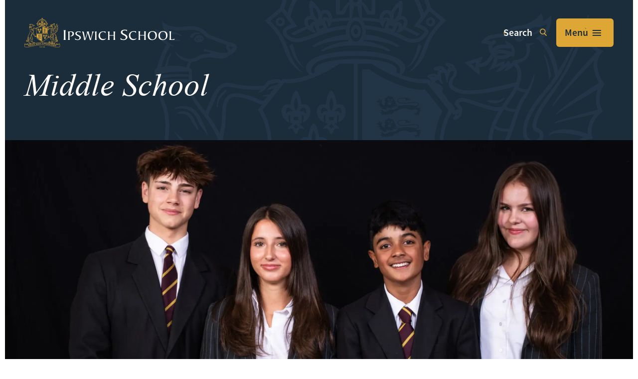

--- FILE ---
content_type: text/html; charset=utf-8
request_url: https://www.ipswich.school/middle-school
body_size: 13714
content:
<!DOCTYPE html>
<html lang="en" class="content-template no-js">

<head>
    
        <!-- Google Tag Manager -->
        <script>
            (function (w, d, s, l, i) {
            w[l] = w[l] || []; w[l].push({
            'gtm.start':
            new Date().getTime(), event: 'gtm.js'
            }); var f = d.getElementsByTagName(s)[0],
            j = d.createElement(s), dl = l != 'dataLayer' ? '&l=' + l : ''; j.async = true; j.src =
            'https://www.googletagmanager.com/gtm.js?id=' + i + dl; f.parentNode.insertBefore(j, f);
            })(window, document, 'script', 'dataLayer', 'GTM-NGQBL6H8');
        </script>
        <!-- End Google Tag Manager -->
        <!--Custom HTML Header -->
<!-- Start cookieyes banner --> <script id="cookieyes" type="text/javascript" src="https://cdn-cookieyes.com/client_data/f5ebb5a045955cf9760856a88e120f3d/script.js"></script> <!-- End cookieyes banner -->

<meta name="google-site-verification" content="81NkmC32PHsAntHywNPKJzIRxvESIoytVdA01M2R55g" />        <!-- End Custom Html Header -->
<meta charset="utf-8" />
<meta name="viewport" content="width=device-width, initial-scale=1.0" />


<link href="/cdn/lib/bootstrap/dist/css/bootstrap.css" rel="stylesheet" type="text/css" />
<link href="/cdn/css/site.css?v=1.151.26016.9" rel="stylesheet" type="text/css" />
<link href="/cdn/plugins/slick/slick.css" rel="stylesheet" type="text/css" />
<link href="/cdn/plugins/slick/slick-theme.css" rel="stylesheet" type="text/css" />
<script src="/cdn/lib/kendo/2024.3.806/jquery.min.js?v=1.151.26016.9"></script>
<script src="/cdn/lib/bootstrap/dist/js/bootstrap.bundle.min.js?v=1.151.26016.9"></script>
<script src="/cdn/plugins/slick/slick.min.js?v=1.151.26016.9"></script>

    <script src="/cdn/plugins/magnific-popup/magnific-popup.min.js?v=1.151.26016.9"></script>

<script type="text/javascript">

        var amaisDxpIngressAPI = null;

        async function initAmaisDxpInsight(e) {
            e.detail.service.api.Client('kLrVJly0RFZwMu5y13lawx3OFlAaII6BHTQjVNXVVDqXOINhHDnZdjZBZc6sTeBy27sj7u9Hd01332D4IK7YlEdkLuvzDQd11NfG', 'IpswichSchool', 'https://ingress.dxp.amais.com');
            amaisDxpIngressAPI = e.detail.service.api;
            await e.detail.service.api.InitTracker({ trls: true, trua: true });
            await e.detail.service.api.interactionCreate({ predicate: "Visit", objectMetadata: { contentType: "Page", pageId: "25", canonicalTitle: "Middle School", canonicalURL: "https://www.ipswich.school/middle-school", contentPath: {  metadata: { "tags": "senior"}}}});
        }
        document.addEventListener('amais-insight-sdk-ready', initAmaisDxpInsight);

        $(document).on("amais:bookmark:added", function (event, data) {
            if (amaisDxpIngressAPI != null && data != null && data.url && $.trim(data.url)) {
                amaisDxpIngressAPI.interactionCreate({ predicate: "Added Interest", object: data.url });
            } 
        });

        $(document).on("amais:bookmark:removed", function (event, data) {
            if (amaisDxpIngressAPI != null && data != null && data.url && $.trim(data.url)) {
                amaisDxpIngressAPI.interactionCreate({ predicate: "Removed Interest", object: data.url });
            }
        });

        $(document).on("amais:admissions:calculator:clicked", function (event, data) {
            var interaction = { predicate: "Admissions Calculator Used" };
            
            if (data != null && data.nameAndDob && $.trim(data.nameAndDob)) {
                interaction.object = data.nameAndDob;
            }

            if (data != null && data.parentFirstName && $.trim(data.parentFirstName) && data.parentEmail && $.trim(data.parentEmail) && data.contactType && $.trim(data.contactType)) {
                interaction.subjectMetadata = { Email: data.parentEmail, FirstName: data.parentFirstName, ContactType: data.contactType };
            }

            if (amaisDxpIngressAPI != null) {
                amaisDxpIngressAPI.interactionCreate(interaction);
            }
        });

</script>
<script type="text/javascript" src="/js/COLLECTOR/v1_0/collector.js" async></script>

        <title>Middle School | Senior | Ipswich School</title>
        <link rel="canonical" href="https://www.ipswich.school/middle-school">
        <meta name="title" content="Middle School | Senior | Ipswich School">
        <meta name="description" content="The Middle School puts pupils on the right track to perform as well as they can in their GCSEs, and offers co-curricular activities and more.">
        <meta property="og:title" content="Middle School | Senior | Ipswich School">
        <meta property="og:description" content="The Middle School puts pupils on the right track to perform as well as they can in their GCSEs, and offers co-curricular activities and more.">
        <meta property="og:image" alt="" content="https://www.ipswich.school/ams/Middle_School_Students__1___2_-7-OG-Image_852.webp?version=639038287910500000">
        <meta property="og:type" content="Website">
        <meta name="robots" content="all">
        <link rel="icon" href="https://ipswichschool.static.amais.com/croppedGoldFavicon32x32-182-optimized.webp">

    <!-- Meta Data -->
    <meta charset="utf-8">
    <meta name="viewport" content="width=device-width, initial-scale=1, maximum-scale=1">

    <!-- CSS -->
    <link rel="stylesheet" href="/Templates/IpswichSchool/css/style.css?v=1.151.26016.9" />
<script src='/.bunny-shield/bd/bunnyprint.js' data-key='AIb3SwqOn3pagQAWFfJ9QLVzCuwikqnl57Dx8GFr7K225/ib1ltUrVFjAuq5q0j1zEwiJSoVxX0slyo/OLhymVVZGCuMmSscxgW35vdCWNUXximigZQa8E7+wSogrW6/uaz4N5PRuQ5fTIKp6C7D6pNW3Nzow0QNw70CyYqCY+KELgghDyTkgBozmCSHXcTSMWaofGWZ6W2n/7W/DMNGrzPzfxCjcsVEdkR/i89n4lB/0HGIjx4Yq1L2DcTy2zlDeC2TxhhwmJORvCLp+B9gbQOHcvqA9z0lARYr/h3vPGT6QRz8eA9cVXoLqO2C/KOTybTXpfbPNjxZBJ/JQUl2k/8VxpR5rWmcspP45x5c1VxTrjP3fYMlHInMBAkBiBi4vgBW47G98S5ajST/2hIQq35du+Bk+OWVT+8cvSNkgRI=' data-validation='[base64]' id='bunnyprint' async></script></head>

<body id="content-page" class="content-page ">
    
        <div class="site-page-title site-container hidden-block">
            <h1 class="site-page-title-block">
                Middle School | Senior | Ipswich School
            </h1>
        </div>
        <!-- Google Tag Manager (noscript) -->
        <noscript>
            <iframe src="https://www.googletagmanager.com/ns.html?id=GTM-NGQBL6H8"
            height="0" width="0" style="display:none;visibility:hidden"></iframe>
        </noscript>
        <!-- End Google Tag Manager (noscript) -->
<div id="errorAlert" class="alert-message alert-warning-message fade show" role="alert" style="display:none;">
    <div class="alert-message-icon">
        <i class="icon-warning"></i>
    </div>
    <div class="alert-message-desc-wrapper">
        <div class="alert-message-title">Alert</div>
        <div class="alert-message-desc"></div>
    </div>
    <div class="alert-close">
        <i class="icon-cross"></i>
    </div>
</div>
<div id="alertDialog" class="alert-message alert-warning-message fade show" role="alert" style="display:none;">
    <div class="alert-message-icon">
        <i class="icon-warning"></i>
    </div>
    <div class="alert-message-desc-wrapper">
        <div class="alert-message-title">Info</div>
        <div class="alert-message-desc"></div>
    </div>
    <div class="alert-close">
        <i class="icon-cross"></i>
    </div>
</div>

    
<script>
    $(document).ready(function () {
    $("body").addClass("admin-section-cms admin-section-website");

        $(document).on("click",".front-option-mbl-title",function() {
            $(this).next(".front-option-list-links").toggleClass("front-option-list-links-active")
            $(this).toggleClass("front-option-mbl-title-active")
            $(".front-option-mbl-title").html("Options");
        });

        $(".front-operation-mbl-title").click(function() {
            $(this).toggleClass("front-operation-mbl-title-active")
            $(".front-operation-wrapper").toggleClass("front-operation-wrapper-expand")
        });
    });
</script>


    <div id="page-wrapper" class="page-wrapper site-page-wrapper ">

        <!-- Start Header -->
        <header id="site-header" class="site-header site-header-hamburger">
    <div class="site-container">
        <div class="site-header-block">
            <div class="site-header-banner main-banner">
                <div class="site-header-logo site-header-logo-main">
                    <div id="site-header-logo-main" class="feature-zone  ">


        <div id="TextFeature_242" class="cms-text-feature cms-text-feature-wrapper cms-feature-wrapper featureMainDiv  cms-tag-feature-text-wrapper cms-tag-feature-header-wrapper " feature-data-tag="text header ">
        <div id="textfeature_242" class="cms-text-feature-data">
                <div id="TextFeature_ContentArea_242" class="cms-feature-datablock cms-text-feature-content cms-tag-feature-text cms-tag-feature-header ">
                    <p><a href="/">Ipswich School</a></p>

                </div>
        </div>
    </div>


</div>

                </div>
                <div class="site-header-toggle-wrapper">
                    <button aria-label="Search" class="site-search-icon">Search<i class="site-icon-search"></i></button>
                    <button aria-label="Open menu" class="site-header-hamburger-button"><span>Menu</span></button>
                </div>
            </div>
            <div class="site-header-hamburger-wrapper">
                <div class="site-header-hamburger-inner">
                    <div class="site-nav-container">
                        <div class="site-header-logo"></div>
                        <div class="site-navigation-wrapper">
                            <nav id="site-navigation" class="site-navigation">
    <ul class="site-nav-block">
                    <li class="site-nav-item site-nav-first-item level1 site-nav-child custom-nav-">
                        <a class="site-nav-link" href="/about">About</a>
                        <span class="site-nav-linktext site-nav-expand"></span>
        <div class="site-subnav-wrapper">
            <ul class="site-subnav-block site-subnav-level2">
                        <li class="site-subnav-item level2  custom-nav-">
                            <a class="site-subnav-link" href="/ipswich-school-a-brief-history">Ipswich School: A Brief History</a>
                            <span class="site-nav-linktext"></span>
                        </li>
                        <li class="site-subnav-item level2  custom-nav-">
                            <a class="site-subnav-link" href="/aims-and-values">Aims and Values</a>
                            <span class="site-nav-linktext"></span>
                        </li>
                        <li class="site-subnav-item level2  custom-nav-">
                            <a class="site-subnav-link" href="/school-events">School Events</a>
                            <span class="site-nav-linktext"></span>
                        </li>
                        <li class="site-subnav-item level2  custom-nav-">
                            <a class="site-subnav-link" href="/school-news">School News</a>
                            <span class="site-nav-linktext"></span>
                        </li>
                        <li class="site-subnav-item level2  custom-nav-">
                            <a class="site-subnav-link" href="/contact-us">Contact Us</a>
                            <span class="site-nav-linktext"></span>
                        </li>
                        <li class="site-subnav-item level2  custom-nav-">
                            <a class="site-subnav-link" href="/getting-to-ipswich-school">Getting to Ipswich School</a>
                            <span class="site-nav-linktext"></span>
                        </li>
            </ul>
        </div>
                    </li>
                    <li class="site-nav-item level1 site-nav-child custom-nav-">
                        <a class="site-nav-link" href="/admissions">Admissions</a>
                        <span class="site-nav-linktext site-nav-expand"></span>
        <div class="site-subnav-wrapper">
            <ul class="site-subnav-block site-subnav-level2">
                        <li class="site-subnav-item level2  custom-nav-">
                            <a class="site-subnav-link" href="/admissions-process">Admissions Process</a>
                            <span class="site-nav-linktext"></span>
                        </li>
                        <li class="site-subnav-item level2  custom-nav-">
                            <a class="site-subnav-link" href="/request-prospectus">Request Prospectus</a>
                            <span class="site-nav-linktext"></span>
                        </li>
                        <li class="site-subnav-item level2  custom-nav-">
                            <a class="site-subnav-link" href="/book-your-visit">Book Your Visit</a>
                            <span class="site-nav-linktext"></span>
                        </li>
                        <li class="site-subnav-item level2  custom-nav-">
                            <a class="site-subnav-link" href="/upcoming-open-events">Upcoming Open Events</a>
                            <span class="site-nav-linktext"></span>
                        </li>
                        <li class="site-subnav-item level2  custom-nav-">
                            <a class="site-subnav-link" href="/register-for-a-place">Register for a Place</a>
                            <span class="site-nav-linktext"></span>
                        </li>
                        <li class="site-subnav-item level2  custom-nav-">
                            <a class="site-subnav-link" href="/prep-admissions">Prep Admissions</a>
                            <span class="site-nav-linktext"></span>
                        </li>
                        <li class="site-subnav-item level2  custom-nav-">
                            <a class="site-subnav-link" href="/senior-admissions">Senior Admissions</a>
                            <span class="site-nav-linktext"></span>
                        </li>
                        <li class="site-subnav-item level2  custom-nav-">
                            <a class="site-subnav-link" href="/sixth-form-admissions">Sixth Form Admissions</a>
                            <span class="site-nav-linktext"></span>
                        </li>
                        <li class="site-subnav-item level2  custom-nav-">
                            <a class="site-subnav-link" href="/international-admissions">International Admissions</a>
                            <span class="site-nav-linktext"></span>
                        </li>
                        <li class="site-subnav-item level2  custom-nav-">
                            <a class="site-subnav-link" href="/why-ipswich-school">Why Ipswich School?</a>
                            <span class="site-nav-linktext"></span>
                        </li>
                        <li class="site-subnav-item level2  custom-nav-">
                            <a class="site-subnav-link" href="/testimonials">Testimonials</a>
                            <span class="site-nav-linktext"></span>
                        </li>
                        <li class="site-subnav-item level2  custom-nav-">
                            <a class="site-subnav-link" href="/admissions-fees">Fees</a>
                            <span class="site-nav-linktext"></span>
                        </li>
                        <li class="site-subnav-item level2  custom-nav-">
                            <a class="site-subnav-link" href="/contact-admissions-team">Contact Admissions Team</a>
                            <span class="site-nav-linktext"></span>
                        </li>
            </ul>
        </div>
                    </li>
                    <li class="site-nav-item level1 site-nav-active-parent site-nav-active-path site-nav-child custom-nav-">
                        <a class="site-nav-link" href="/senior">Senior</a>
                        <span class="site-nav-linktext site-nav-expand"></span>
        <div class="site-subnav-wrapper">
            <ul class="site-subnav-block site-subnav-level2">
                        <li class="site-subnav-item level2  custom-nav-">
                            <a class="site-subnav-link" href="/introduction-to-senior">Introduction to Senior</a>
                            <span class="site-nav-linktext"></span>
                        </li>
                        <li class="site-subnav-item level2  custom-nav-">
                            <a class="site-subnav-link" href="/lower-school">Lower School</a>
                            <span class="site-nav-linktext"></span>
                        </li>
                        <li class="site-subnav-item level2 site-subnav-active site-nav-active-path  custom-nav-">
                            <a class="site-subnav-link" href="/middle-school">Middle School</a>
                            <span class="site-nav-linktext"></span>
                        </li>
                        <li class="site-subnav-item level2  custom-nav-">
                            <a class="site-subnav-link" href="/senior-approach-to-curriculum">Approach to Curriculum</a>
                            <span class="site-nav-linktext"></span>
                        </li>
                        <li class="site-subnav-item level2 site-nav-child  custom-nav-">
                            <a class="site-subnav-link" href="/senior-cocurricular-options">Co-Curricular Options</a>
                            <span class="site-nav-linktext site-nav-expand"></span>
        <div class="site-subnav-wrapper">
            <ul class="site-subnav-block site-subnav-level3">
                        <li class="site-subnav-item level3  custom-nav-">
                            <a class="site-subnav-link" href="/sport">Sport</a>
                            <span class="site-nav-linktext"></span>
                        </li>
                        <li class="site-subnav-item level3  custom-nav-">
                            <a class="site-subnav-link" href="/music">Music</a>
                            <span class="site-nav-linktext"></span>
                        </li>
                        <li class="site-subnav-item level3  custom-nav-">
                            <a class="site-subnav-link" href="/art">Art</a>
                            <span class="site-nav-linktext"></span>
                        </li>
                        <li class="site-subnav-item level3  custom-nav-">
                            <a class="site-subnav-link" href="/drama">Drama</a>
                            <span class="site-nav-linktext"></span>
                        </li>
                        <li class="site-subnav-item level3  custom-nav-">
                            <a class="site-subnav-link" href="/ccf">CCF</a>
                            <span class="site-nav-linktext"></span>
                        </li>
            </ul>
        </div>
                        </li>
            </ul>
        </div>
                    </li>
                    <li class="site-nav-item level1 site-nav-child custom-nav-">
                        <a class="site-nav-link" href="/prep">Prep</a>
                        <span class="site-nav-linktext site-nav-expand"></span>
        <div class="site-subnav-wrapper">
            <ul class="site-subnav-block site-subnav-level2">
                        <li class="site-subnav-item level2  custom-nav-">
                            <a class="site-subnav-link" href="/introduction-to-prep">Introduction to Prep</a>
                            <span class="site-nav-linktext"></span>
                        </li>
                        <li class="site-subnav-item level2  custom-nav-">
                            <a class="site-subnav-link" href="/lower-prep">Lower Prep</a>
                            <span class="site-nav-linktext"></span>
                        </li>
                        <li class="site-subnav-item level2  custom-nav-">
                            <a class="site-subnav-link" href="/upper-prep">Upper Prep</a>
                            <span class="site-nav-linktext"></span>
                        </li>
                        <li class="site-subnav-item level2  custom-nav-">
                            <a class="site-subnav-link" href="/prep-approach-to-curriculum">Approach to Curriculum</a>
                            <span class="site-nav-linktext"></span>
                        </li>
                        <li class="site-subnav-item level2  custom-nav-">
                            <a class="site-subnav-link" href="/prep-cocurricular-options">Co-Curricular Options</a>
                            <span class="site-nav-linktext"></span>
                        </li>
                        <li class="site-subnav-item level2  custom-nav-">
                            <a class="site-subnav-link" href="/the-arts-at-ipswich-prep">The Arts at Ipswich Prep</a>
                            <span class="site-nav-linktext"></span>
                        </li>
                        <li class="site-subnav-item level2  custom-nav-">
                            <a class="site-subnav-link" href="/sport-at-ipswich-prep">Sport at Ipswich Prep</a>
                            <span class="site-nav-linktext"></span>
                        </li>
            </ul>
        </div>
                    </li>
                    <li class="site-nav-item level1 site-nav-child custom-nav-">
                        <a class="site-nav-link" href="/sixth-form">Sixth Form</a>
                        <span class="site-nav-linktext site-nav-expand"></span>
        <div class="site-subnav-wrapper">
            <ul class="site-subnav-block site-subnav-level2">
                        <li class="site-subnav-item level2  custom-nav-">
                            <a class="site-subnav-link" href="/introduction-to-sixth-form">Introduction to Sixth Form</a>
                            <span class="site-nav-linktext"></span>
                        </li>
                        <li class="site-subnav-item level2  custom-nav-">
                            <a class="site-subnav-link" href="/our-sixth-form">Our Sixth Form</a>
                            <span class="site-nav-linktext"></span>
                        </li>
                        <li class="site-subnav-item level2  custom-nav-">
                            <a class="site-subnav-link" href="/sixth-form-courses">Sixth Form Courses</a>
                            <span class="site-nav-linktext"></span>
                        </li>
                        <li class="site-subnav-item level2  custom-nav-">
                            <a class="site-subnav-link" href="/sixth-form-exam-results">Exam Results </a>
                            <span class="site-nav-linktext"></span>
                        </li>
                        <li class="site-subnav-item level2  custom-nav-">
                            <a class="site-subnav-link" href="/universities-destinations">Universities Desinations</a>
                            <span class="site-nav-linktext"></span>
                        </li>
                        <li class="site-subnav-item level2  custom-nav-">
                            <a class="site-subnav-link" href="/careers-futures">Careers &amp; Futures</a>
                            <span class="site-nav-linktext"></span>
                        </li>
                        <li class="site-subnav-item level2  custom-nav-">
                            <a class="site-subnav-link" href="/what-makes-our-sixth-form-different">What Makes Our Sixth Form Different?</a>
                            <span class="site-nav-linktext"></span>
                        </li>
            </ul>
        </div>
                    </li>
                    <li class="site-nav-item level1 site-nav-child custom-nav-">
                        <a class="site-nav-link" href="/boarding">Boarding</a>
                        <span class="site-nav-linktext site-nav-expand"></span>
        <div class="site-subnav-wrapper">
            <ul class="site-subnav-block site-subnav-level2">
                        <li class="site-subnav-item level2  custom-nav-">
                            <a class="site-subnav-link" href="/introduction-to-boarding">Introduction to Boarding</a>
                            <span class="site-nav-linktext"></span>
                        </li>
                        <li class="site-subnav-item level2  custom-nav-">
                            <a class="site-subnav-link" href="/why-board-at-ipswich-school">Why Board at Ipswich School?</a>
                            <span class="site-nav-linktext"></span>
                        </li>
                        <li class="site-subnav-item level2  custom-nav-">
                            <a class="site-subnav-link" href="/ipswich-the-town">Ipswich: The Town</a>
                            <span class="site-nav-linktext"></span>
                        </li>
                        <li class="site-subnav-item level2  custom-nav-">
                            <a class="site-subnav-link" href="/where-is-ipswich">Where is Ipswich?</a>
                            <span class="site-nav-linktext"></span>
                        </li>
            </ul>
        </div>
                    </li>
                    <li class="site-nav-item level1 site-nav-child custom-nav-">
                        <a class="site-nav-link" href="/wellbeing">Wellbeing</a>
                        <span class="site-nav-linktext site-nav-expand"></span>
        <div class="site-subnav-wrapper">
            <ul class="site-subnav-block site-subnav-level2">
                        <li class="site-subnav-item level2  custom-nav-">
                            <a class="site-subnav-link" href="/approach-to-safeguarding">Approach to Safeguarding</a>
                            <span class="site-nav-linktext"></span>
                        </li>
                        <li class="site-subnav-item level2  custom-nav-">
                            <a class="site-subnav-link" href="/support-at-senior">Support at Senior</a>
                            <span class="site-nav-linktext"></span>
                        </li>
                        <li class="site-subnav-item level2  custom-nav-">
                            <a class="site-subnav-link" href="/support-at-prep">Support at Prep</a>
                            <span class="site-nav-linktext"></span>
                        </li>
                        <li class="site-subnav-item level2  custom-nav-">
                            <a class="site-subnav-link" href="/raise-a-concern">Raise a Concern</a>
                            <span class="site-nav-linktext"></span>
                        </li>
            </ul>
        </div>
                    </li>
                    <li class="site-nav-item level1 site-nav-child custom-nav-">
                        <a class="site-nav-link" href="/nursery">Nursery</a>
                        <span class="site-nav-linktext site-nav-expand"></span>
        <div class="site-subnav-wrapper">
            <ul class="site-subnav-block site-subnav-level2">
                        <li class="site-subnav-item level2  custom-nav-">
                            <a class="site-subnav-link" href="/introduction-to-the-lodge-nursery">Introduction to the Lodge</a>
                            <span class="site-nav-linktext"></span>
                        </li>
                        <li class="site-subnav-item level2  custom-nav-">
                            <a class="site-subnav-link" href="/learning-development">Learning &amp; Development</a>
                            <span class="site-nav-linktext"></span>
                        </li>
                        <li class="site-subnav-item level2  custom-nav-">
                            <a class="site-subnav-link" href="/environment-facilities">Environment &amp; Facilities</a>
                            <span class="site-nav-linktext"></span>
                        </li>
                        <li class="site-subnav-item level2  custom-nav-">
                            <a class="site-subnav-link" href="/book-a-visit">Book a Visit</a>
                            <span class="site-nav-linktext"></span>
                        </li>
                        <li class="site-subnav-item level2  custom-nav-">
                            <a class="site-subnav-link" href="/nursery-fees">Fees</a>
                            <span class="site-nav-linktext"></span>
                        </li>
                        <li class="site-subnav-item level2  custom-nav-">
                            <a class="site-subnav-link" href="/learning-and-beyond">Learning, and Beyond</a>
                            <span class="site-nav-linktext"></span>
                        </li>
            </ul>
        </div>
                    </li>
                    <li class="site-nav-item level1 site-nav-child custom-nav-">
                        <a class="site-nav-link" href="/alumni">Alumni</a>
                        <span class="site-nav-linktext site-nav-expand"></span>
        <div class="site-subnav-wrapper">
            <ul class="site-subnav-block site-subnav-level2">
                        <li class="site-subnav-item level2  custom-nav-">
                            <a class="site-subnav-link" href="/becoming-an-old-ipswichian">Becoming an Old Ipswichian</a>
                            <span class="site-nav-linktext"></span>
                        </li>
                        <li class="site-subnav-item level2  custom-nav-">
                            <a class="site-subnav-link" href="/upcoming-events">Upcoming Events</a>
                            <span class="site-nav-linktext"></span>
                        </li>
                        <li class="site-subnav-item level2  custom-nav-">
                            <a class="site-subnav-link" href="/developing-and-fundraising">Developing and Fundraising</a>
                            <span class="site-nav-linktext"></span>
                        </li>
                        <li class="site-subnav-item level2  custom-nav-">
                            <a class="site-subnav-link" href="/meet-the-development-team">Meet the Development Team</a>
                            <span class="site-nav-linktext"></span>
                        </li>
                        <li class="site-subnav-item level2  custom-nav-">
                            <a class="site-subnav-link" href="/contacts">Contacts</a>
                            <span class="site-nav-linktext"></span>
                        </li>
            </ul>
        </div>
                    </li>
                    <li class="site-nav-item level1 site-nav-child custom-nav-">
                        <a class="site-nav-link" href="/key-information">Key Information</a>
                        <span class="site-nav-linktext site-nav-expand"></span>
        <div class="site-subnav-wrapper">
            <ul class="site-subnav-block site-subnav-level2">
                        <li class="site-subnav-item level2  custom-nav-">
                            <a class="site-subnav-link" href="/term-dates">Term Dates</a>
                            <span class="site-nav-linktext"></span>
                        </li>
                        <li class="site-subnav-item level2  custom-nav-">
                            <a class="site-subnav-link" href="/fees">Fees</a>
                            <span class="site-nav-linktext"></span>
                        </li>
                        <li class="site-subnav-item level2  custom-nav-">
                            <a class="site-subnav-link" href="/exam-results">Exam Results</a>
                            <span class="site-nav-linktext"></span>
                        </li>
                        <li class="site-subnav-item level2  custom-nav-">
                            <a class="site-subnav-link" href="/bus-routes">Bus Routes</a>
                            <span class="site-nav-linktext"></span>
                        </li>
                        <li class="site-subnav-item level2  custom-nav-">
                            <a class="site-subnav-link" href="/hire-facilities">Hire Facilities</a>
                            <span class="site-nav-linktext"></span>
                        </li>
                        <li class="site-subnav-item level2  custom-nav-">
                            <a class="site-subnav-link" href="/friends-of-ipswich-school">Friends of Ipswich School (FOIS)</a>
                            <span class="site-nav-linktext"></span>
                        </li>
                        <li class="site-subnav-item level2  custom-nav-">
                            <a class="site-subnav-link" href="/ipswich-school-sports-centre">ISSC (Ipswich School Sports Centre)</a>
                            <span class="site-nav-linktext"></span>
                        </li>
                        <li class="site-subnav-item level2  custom-nav-">
                            <a class="site-subnav-link" href="/catering">Catering</a>
                            <span class="site-nav-linktext"></span>
                        </li>
                        <li class="site-subnav-item level2  custom-nav-">
                            <a class="site-subnav-link" href="/inspection-reports">Inspection Reports</a>
                            <span class="site-nav-linktext"></span>
                        </li>
                        <li class="site-subnav-item level2  custom-nav-">
                            <a class="site-subnav-link" href="/governors">Governors</a>
                            <span class="site-nav-linktext"></span>
                        </li>
                        <li class="site-subnav-item level2  custom-nav-">
                            <a class="site-subnav-link" href="/awards-and-affiliations">Awards and Affiliations</a>
                            <span class="site-nav-linktext"></span>
                        </li>
                        <li class="site-subnav-item level2  custom-nav-">
                            <a class="site-subnav-link" href="/staff-list">Staff List</a>
                            <span class="site-nav-linktext"></span>
                        </li>
                        <li class="site-subnav-item level2  custom-nav-">
                            <a class="site-subnav-link" href="/vacancies">Vacancies</a>
                            <span class="site-nav-linktext"></span>
                        </li>
                        <li class="site-subnav-item level2  custom-nav-">
                            <a class="site-subnav-link" href="/policies">Policies</a>
                            <span class="site-nav-linktext"></span>
                        </li>
                        <li class="site-subnav-item level2  custom-nav-">
                            <a class="site-subnav-link" href="/uniform">Uniform</a>
                            <span class="site-nav-linktext"></span>
                        </li>
                        <li class="site-subnav-item level2  custom-nav-">
                            <a class="site-subnav-link" href="/contact-information">Contact Information</a>
                            <span class="site-nav-linktext"></span>
                        </li>
            </ul>
        </div>
                    </li>
                    <li class="site-nav-item site-nav-last-item level1 site-nav-child custom-nav-hide-in-nav">
                        <a class="site-nav-link" href="/site-admin">Site Admin</a>
                        <span class="site-nav-linktext site-nav-expand"></span>
        <div class="site-subnav-wrapper">
            <ul class="site-subnav-block site-subnav-level2">
                        <li class="site-subnav-item level2  custom-nav-">
                            <a class="site-subnav-link" href="/site-wide-popup">Site Wide Popup</a>
                            <span class="site-nav-linktext"></span>
                        </li>
                        <li class="site-subnav-item level2 site-nav-child  custom-nav-">
                            <a class="site-subnav-link" href="/header">Header</a>
                            <span class="site-nav-linktext site-nav-expand"></span>
        <div class="site-subnav-wrapper">
            <ul class="site-subnav-block site-subnav-level3">
                        <li class="site-subnav-item level3  custom-nav-">
                            <a class="site-subnav-link" href="/header-1">Header 1</a>
                            <span class="site-nav-linktext"></span>
                        </li>
            </ul>
        </div>
                        </li>
                        <li class="site-subnav-item level2 site-nav-child  custom-nav-">
                            <a class="site-subnav-link" href="/footer">Footer</a>
                            <span class="site-nav-linktext site-nav-expand"></span>
        <div class="site-subnav-wrapper">
            <ul class="site-subnav-block site-subnav-level3">
                        <li class="site-subnav-item level3  custom-nav-">
                            <a class="site-subnav-link" href="/footer-1">Footer 1</a>
                            <span class="site-nav-linktext"></span>
                        </li>
            </ul>
        </div>
                        </li>
                        <li class="site-subnav-item level2 site-nav-child  custom-nav-gradient-overlay-enabled">
                            <a class="site-subnav-link" href="/style-guide-and-templates">Style Guide and Templates</a>
                            <span class="site-nav-linktext site-nav-expand"></span>
        <div class="site-subnav-wrapper">
            <ul class="site-subnav-block site-subnav-level3">
                        <li class="site-subnav-item level3  custom-nav-">
                            <a class="site-subnav-link" href="/sg-home">SG - Home</a>
                            <span class="site-nav-linktext"></span>
                        </li>
                        <li class="site-subnav-item level3  custom-nav-">
                            <a class="site-subnav-link" href="/sg-content">SG - Content</a>
                            <span class="site-nav-linktext"></span>
                        </li>
                        <li class="site-subnav-item level3  custom-nav-">
                            <a class="site-subnav-link" href="/sg-landing">SG - Landing</a>
                            <span class="site-nav-linktext"></span>
                        </li>
                        <li class="site-subnav-item level3 site-nav-child  custom-nav-">
                            <a class="site-subnav-link" href="/sg-news">SG - News</a>
                            <span class="site-nav-linktext site-nav-expand"></span>
        <div class="site-subnav-wrapper">
            <ul class="site-subnav-block site-subnav-level4">
                        <li class="site-subnav-item level4  custom-nav-">
                            <a class="site-subnav-link" href="/sg-news-test-1">sg-news-test-1</a>
                            <span class="site-nav-linktext"></span>
                        </li>
                        <li class="site-subnav-item level4  custom-nav-">
                            <a class="site-subnav-link" href="/sg-news-test-2">sg-news-test-2</a>
                            <span class="site-nav-linktext"></span>
                        </li>
                        <li class="site-subnav-item level4  custom-nav-">
                            <a class="site-subnav-link" href="/sg-news-test-3">sg-news-test-3</a>
                            <span class="site-nav-linktext"></span>
                        </li>
                        <li class="site-subnav-item level4  custom-nav-">
                            <a class="site-subnav-link" href="/sg-news-test-4">sg-news-test-4</a>
                            <span class="site-nav-linktext"></span>
                        </li>
                        <li class="site-subnav-item level4  custom-nav-">
                            <a class="site-subnav-link" href="/sg-news-test-5">sg-news-test-5</a>
                            <span class="site-nav-linktext"></span>
                        </li>
            </ul>
        </div>
                        </li>
                        <li class="site-subnav-item level3  custom-nav-gradient-overlay-enabled">
                            <a class="site-subnav-link" href="/sg-base-components">SG - Base Components</a>
                            <span class="site-nav-linktext"></span>
                        </li>
                        <li class="site-subnav-item level3  custom-nav-">
                            <a class="site-subnav-link" href="/sg-components">SG - Components &amp; Instructions</a>
                            <span class="site-nav-linktext"></span>
                        </li>
                        <li class="site-subnav-item level3  custom-nav-">
                            <a class="site-subnav-link" href="/sg-password">SG - Password</a>
                            <span class="site-nav-linktext"></span>
                        </li>
                        <li class="site-subnav-item level3  custom-nav-">
                            <a class="site-subnav-link" href="/sg-empty">SG - Empty</a>
                            <span class="site-nav-linktext"></span>
                        </li>
                        <li class="site-subnav-item level3  custom-nav-">
                            <a class="site-subnav-link" href="/sg-news-content">SG - News Content</a>
                            <span class="site-nav-linktext"></span>
                        </li>
            </ul>
        </div>
                        </li>
            </ul>
        </div>
                    </li>
    </ul>
</nav>


                        </div>
                       
                    </div>
                </div>
            </div>
             <!-- Start search -->
            <div class="site-search-wrapper">
                <div class="site-search-block site-search-option2">
                    <div class="site-search-block-inner">
                        <h2>Site Search</h2>
                        <p>Please enter a search term into the field below</p>
                        <div class="site-search-data">
    <input type="text" class="site-search-input" placeholder="Keyword" onkeypress="onSearchTermPressEnter(event, this, '/Search/Index?branchID=1&searchTerms=')">
    <button title="Search" onclick="onSearchTerm(this, '/Search/Index?branchID=1&searchTerms=')" class="site-search-button">Search</button>
</div>


                    </div>
                </div>
            </div>
        </div>
    </div>
</header>


        <!-- End Header -->
 
        <!-- Start Main Area -->
        <main id="site-main" class="site-main">

            <!-- Start main wrapper -->
            <div class="site-main-wrapper">

                <div id="site-hero-wrapper" class="feature-zone  ">


        <div id="TextFeature_487" class="cms-text-feature cms-text-feature-wrapper cms-feature-wrapper featureMainDiv  site-page-title-wrapper cms-tag-feature-text-wrapper " feature-data-tag="text ">
        <div id="textfeature_487" class="cms-text-feature-data">
                <div id="TextFeature_ContentArea_487" class="cms-feature-datablock cms-text-feature-content site-page-title cms-tag-feature-text ">
                    <h2 id="eb9f11d5e83775523fe8489dc24ed0e27">Middle School</h2>
                </div>
        </div>
    </div>



    <div id="GalleryFeature_97" class="cms-gallery-feature cms-gallery-feature-wrapper cms-feature-wrapper featureMainDiv  drop-target site-slider-slideshow-wrapper   site-hero-wrapper cms-tag-feature-gallery-wrapper cms-tag-feature-hero-gallery-wrapper " featureId="97" ondrop="dropOverExistingFeature(event)" ondragover="allowDropFeature(event)" feature-data-tag="gallery hero-gallery ">

            <div class="cms-feature-datablock site-slider site-slider-slideshow  site-hero cms-tag-feature-gallery cms-tag-feature-hero-gallery ">
                <div id="site-slideshow_97" class="site-slick-wrapper ">
                            <div style="background-image: url(https://ipswichschool.static.amais.com/Middle_School_Students__1___2_-7-Content---Hero-Banner_1242.webp?version=639039926993370000)" class="site-slide site-slider-with-image">

    <div class="site-slider-image-block">
        <img src="https://ipswichschool.static.amais.com/Middle_School_Students__1___2_-7-Content---Hero-Banner_1242.webp?version=639039926993370000" class="site-slider-image"  title="" alt="Ipswich School Middle School pupils." />
    </div>

                            </div>
                </div>
                <script type="text/javascript">
                    $(document).ready(function () {
                        $('#site-slideshow_97').slick({ infinite: false, lazyLoad: "progressive", centerMode: false, centerPadding: '0px', slidesToShow: 1, pauseOnFocus: false, pauseOnHover: false, adaptiveHeight: false, lazyLoad: true, autoplay: false, autoplaySpeed: 2500, fade: false, speed: 2500, arrows: false, dots: false, vertical: false, verticalSwiping: false });
                    });
                </script>
            </div>
</div>


</div>


                <!-- Start sub wrapper -->
                <div class="site-sub-wrapper" id="site-main-grid-block">
                    <div class="site-main-content">
                   
                            <div class="site-container">

                                <div class="site-sub-section">
                                    <!-- Start Breadcrumbs -->
                                    <div class="site-breadcrumbs-wrapper">
                                        <ul class="site-breadcrum">
        <li class="site-breadcrumbs-item">
            <a class="site-breadcrumbs-link" href="/home">
                Home
            </a>
        </li>
        <li class="site-breadcrumbs-item">
            <a class="site-breadcrumbs-link" href="/senior">
                Senior
            </a>
        </li>
        <li class="site-breadcrumbs-item site-breadcrumbs-active">
            Middle School
        </li>
</ul>
                                    </div>
                                    <!-- End Breadcrumbs -->
                                </div>
                                
                                <div class="site-sub-section">
                                    <div id="site-main-content-wrapper" class="feature-zone  ">


        <div id="TextFeature_76" class="cms-text-feature cms-text-feature-wrapper cms-feature-wrapper featureMainDiv  site-row-wrapper site-col-7-wrapper cms-tag-feature-text-wrapper " feature-data-tag="text ">
        <div id="textfeature_76" class="cms-text-feature-data">
                <div id="TextFeature_ContentArea_76" class="cms-feature-datablock cms-text-feature-content site-row site-col-7 cms-tag-feature-text ">
                    <h2 id="ec96f8ef3a06cae5464aa8d6da65d4cfd">Middle School (Years 9–11)</h2><h5 id="e42685493e2f18971447bc5ae0b640bbf">In Middle School, comprising Years 9 to 11, pupils follow a broad and balanced curriculum designed to develop independent thinking, resilience, and collaboration.</h5><p>This stage encourages students to explore their strengths, discover new interests, and take greater ownership of their learning.</p><p>Alongside academic study, pupils engage in a wide range of enrichment activities, including sports, the arts, and leadership opportunities, helping them grow personally as well as academically. Teachers provide tailored guidance to support each pupil’s development and to prepare them for examination pathways, ensuring they are confident and well-equipped for future success.</p><p>Middle School fosters a strong sense of community and responsibility, encouraging pupils to form lasting friendships, contribute to school life, and embrace challenges with curiosity and confidence. This combination of academic rigour and personal growth prepares pupils for a smooth transition to Sixth Form and beyond.</p>
                </div>
        </div>
    </div>



        <div id="TextFeature_383" class="cms-text-feature cms-text-feature-wrapper cms-feature-wrapper featureMainDiv  site-col-4-wrapper custom-sidebar-wrapper site-right-block-wrapper cms-tag-feature-text-wrapper cms-tag-feature-site-admin-menu-wrapper " feature-data-tag="text site-admin-menu ">
        <div id="textfeature_383" class="cms-text-feature-data">
                <h3 class="cms-feature-title">In this Section</h3>
                <div id="TextFeature_ContentArea_383" class="cms-feature-datablock cms-text-feature-content site-col-4 custom-sidebar site-right-block  cms-tag-feature-text cms-tag-feature-site-admin-menu ">
                    
                </div>
        </div>
    </div>


</div>

                                </div>
                                
                            </div>
                    </div>
                </div>
                <!-- End sub wrapper -->

            </div>
            <!-- End main wrapper -->

            <div class="site-sidebar-menu">
                <nav id="site-navigation" class="site-navigation">
    <ul class="site-nav-block">
                    <li class="site-nav-item site-nav-first-item level1 site-nav-child custom-nav-">
                        <a class="site-nav-link" href="/about">About</a>
                        <span class="site-nav-linktext site-nav-expand"></span>
        <div class="site-subnav-wrapper">
            <ul class="site-subnav-block site-subnav-level2">
                        <li class="site-subnav-item level2  custom-nav-">
                            <a class="site-subnav-link" href="/ipswich-school-a-brief-history">Ipswich School: A Brief History</a>
                            <span class="site-nav-linktext"></span>
                        </li>
                        <li class="site-subnav-item level2  custom-nav-">
                            <a class="site-subnav-link" href="/aims-and-values">Aims and Values</a>
                            <span class="site-nav-linktext"></span>
                        </li>
                        <li class="site-subnav-item level2  custom-nav-">
                            <a class="site-subnav-link" href="/school-events">School Events</a>
                            <span class="site-nav-linktext"></span>
                        </li>
                        <li class="site-subnav-item level2  custom-nav-">
                            <a class="site-subnav-link" href="/school-news">School News</a>
                            <span class="site-nav-linktext"></span>
                        </li>
                        <li class="site-subnav-item level2  custom-nav-">
                            <a class="site-subnav-link" href="/contact-us">Contact Us</a>
                            <span class="site-nav-linktext"></span>
                        </li>
                        <li class="site-subnav-item level2  custom-nav-">
                            <a class="site-subnav-link" href="/getting-to-ipswich-school">Getting to Ipswich School</a>
                            <span class="site-nav-linktext"></span>
                        </li>
            </ul>
        </div>
                    </li>
                    <li class="site-nav-item level1 site-nav-child custom-nav-">
                        <a class="site-nav-link" href="/admissions">Admissions</a>
                        <span class="site-nav-linktext site-nav-expand"></span>
        <div class="site-subnav-wrapper">
            <ul class="site-subnav-block site-subnav-level2">
                        <li class="site-subnav-item level2  custom-nav-">
                            <a class="site-subnav-link" href="/admissions-process">Admissions Process</a>
                            <span class="site-nav-linktext"></span>
                        </li>
                        <li class="site-subnav-item level2  custom-nav-">
                            <a class="site-subnav-link" href="/request-prospectus">Request Prospectus</a>
                            <span class="site-nav-linktext"></span>
                        </li>
                        <li class="site-subnav-item level2  custom-nav-">
                            <a class="site-subnav-link" href="/book-your-visit">Book Your Visit</a>
                            <span class="site-nav-linktext"></span>
                        </li>
                        <li class="site-subnav-item level2  custom-nav-">
                            <a class="site-subnav-link" href="/upcoming-open-events">Upcoming Open Events</a>
                            <span class="site-nav-linktext"></span>
                        </li>
                        <li class="site-subnav-item level2  custom-nav-">
                            <a class="site-subnav-link" href="/register-for-a-place">Register for a Place</a>
                            <span class="site-nav-linktext"></span>
                        </li>
                        <li class="site-subnav-item level2  custom-nav-">
                            <a class="site-subnav-link" href="/prep-admissions">Prep Admissions</a>
                            <span class="site-nav-linktext"></span>
                        </li>
                        <li class="site-subnav-item level2  custom-nav-">
                            <a class="site-subnav-link" href="/senior-admissions">Senior Admissions</a>
                            <span class="site-nav-linktext"></span>
                        </li>
                        <li class="site-subnav-item level2  custom-nav-">
                            <a class="site-subnav-link" href="/sixth-form-admissions">Sixth Form Admissions</a>
                            <span class="site-nav-linktext"></span>
                        </li>
                        <li class="site-subnav-item level2  custom-nav-">
                            <a class="site-subnav-link" href="/international-admissions">International Admissions</a>
                            <span class="site-nav-linktext"></span>
                        </li>
                        <li class="site-subnav-item level2  custom-nav-">
                            <a class="site-subnav-link" href="/why-ipswich-school">Why Ipswich School?</a>
                            <span class="site-nav-linktext"></span>
                        </li>
                        <li class="site-subnav-item level2  custom-nav-">
                            <a class="site-subnav-link" href="/testimonials">Testimonials</a>
                            <span class="site-nav-linktext"></span>
                        </li>
                        <li class="site-subnav-item level2  custom-nav-">
                            <a class="site-subnav-link" href="/admissions-fees">Fees</a>
                            <span class="site-nav-linktext"></span>
                        </li>
                        <li class="site-subnav-item level2  custom-nav-">
                            <a class="site-subnav-link" href="/contact-admissions-team">Contact Admissions Team</a>
                            <span class="site-nav-linktext"></span>
                        </li>
            </ul>
        </div>
                    </li>
                    <li class="site-nav-item level1 site-nav-active-parent site-nav-active-path site-nav-child custom-nav-">
                        <a class="site-nav-link" href="/senior">Senior</a>
                        <span class="site-nav-linktext site-nav-expand"></span>
        <div class="site-subnav-wrapper">
            <ul class="site-subnav-block site-subnav-level2">
                        <li class="site-subnav-item level2  custom-nav-">
                            <a class="site-subnav-link" href="/introduction-to-senior">Introduction to Senior</a>
                            <span class="site-nav-linktext"></span>
                        </li>
                        <li class="site-subnav-item level2  custom-nav-">
                            <a class="site-subnav-link" href="/lower-school">Lower School</a>
                            <span class="site-nav-linktext"></span>
                        </li>
                        <li class="site-subnav-item level2 site-subnav-active site-nav-active-path  custom-nav-">
                            <a class="site-subnav-link" href="/middle-school">Middle School</a>
                            <span class="site-nav-linktext"></span>
                        </li>
                        <li class="site-subnav-item level2  custom-nav-">
                            <a class="site-subnav-link" href="/senior-approach-to-curriculum">Approach to Curriculum</a>
                            <span class="site-nav-linktext"></span>
                        </li>
                        <li class="site-subnav-item level2 site-nav-child  custom-nav-">
                            <a class="site-subnav-link" href="/senior-cocurricular-options">Co-Curricular Options</a>
                            <span class="site-nav-linktext site-nav-expand"></span>
        <div class="site-subnav-wrapper">
            <ul class="site-subnav-block site-subnav-level3">
                        <li class="site-subnav-item level3  custom-nav-">
                            <a class="site-subnav-link" href="/sport">Sport</a>
                            <span class="site-nav-linktext"></span>
                        </li>
                        <li class="site-subnav-item level3  custom-nav-">
                            <a class="site-subnav-link" href="/music">Music</a>
                            <span class="site-nav-linktext"></span>
                        </li>
                        <li class="site-subnav-item level3  custom-nav-">
                            <a class="site-subnav-link" href="/art">Art</a>
                            <span class="site-nav-linktext"></span>
                        </li>
                        <li class="site-subnav-item level3  custom-nav-">
                            <a class="site-subnav-link" href="/drama">Drama</a>
                            <span class="site-nav-linktext"></span>
                        </li>
                        <li class="site-subnav-item level3  custom-nav-">
                            <a class="site-subnav-link" href="/ccf">CCF</a>
                            <span class="site-nav-linktext"></span>
                        </li>
            </ul>
        </div>
                        </li>
            </ul>
        </div>
                    </li>
                    <li class="site-nav-item level1 site-nav-child custom-nav-">
                        <a class="site-nav-link" href="/prep">Prep</a>
                        <span class="site-nav-linktext site-nav-expand"></span>
        <div class="site-subnav-wrapper">
            <ul class="site-subnav-block site-subnav-level2">
                        <li class="site-subnav-item level2  custom-nav-">
                            <a class="site-subnav-link" href="/introduction-to-prep">Introduction to Prep</a>
                            <span class="site-nav-linktext"></span>
                        </li>
                        <li class="site-subnav-item level2  custom-nav-">
                            <a class="site-subnav-link" href="/lower-prep">Lower Prep</a>
                            <span class="site-nav-linktext"></span>
                        </li>
                        <li class="site-subnav-item level2  custom-nav-">
                            <a class="site-subnav-link" href="/upper-prep">Upper Prep</a>
                            <span class="site-nav-linktext"></span>
                        </li>
                        <li class="site-subnav-item level2  custom-nav-">
                            <a class="site-subnav-link" href="/prep-approach-to-curriculum">Approach to Curriculum</a>
                            <span class="site-nav-linktext"></span>
                        </li>
                        <li class="site-subnav-item level2  custom-nav-">
                            <a class="site-subnav-link" href="/prep-cocurricular-options">Co-Curricular Options</a>
                            <span class="site-nav-linktext"></span>
                        </li>
                        <li class="site-subnav-item level2  custom-nav-">
                            <a class="site-subnav-link" href="/the-arts-at-ipswich-prep">The Arts at Ipswich Prep</a>
                            <span class="site-nav-linktext"></span>
                        </li>
                        <li class="site-subnav-item level2  custom-nav-">
                            <a class="site-subnav-link" href="/sport-at-ipswich-prep">Sport at Ipswich Prep</a>
                            <span class="site-nav-linktext"></span>
                        </li>
            </ul>
        </div>
                    </li>
                    <li class="site-nav-item level1 site-nav-child custom-nav-">
                        <a class="site-nav-link" href="/sixth-form">Sixth Form</a>
                        <span class="site-nav-linktext site-nav-expand"></span>
        <div class="site-subnav-wrapper">
            <ul class="site-subnav-block site-subnav-level2">
                        <li class="site-subnav-item level2  custom-nav-">
                            <a class="site-subnav-link" href="/introduction-to-sixth-form">Introduction to Sixth Form</a>
                            <span class="site-nav-linktext"></span>
                        </li>
                        <li class="site-subnav-item level2  custom-nav-">
                            <a class="site-subnav-link" href="/our-sixth-form">Our Sixth Form</a>
                            <span class="site-nav-linktext"></span>
                        </li>
                        <li class="site-subnav-item level2  custom-nav-">
                            <a class="site-subnav-link" href="/sixth-form-courses">Sixth Form Courses</a>
                            <span class="site-nav-linktext"></span>
                        </li>
                        <li class="site-subnav-item level2  custom-nav-">
                            <a class="site-subnav-link" href="/sixth-form-exam-results">Exam Results </a>
                            <span class="site-nav-linktext"></span>
                        </li>
                        <li class="site-subnav-item level2  custom-nav-">
                            <a class="site-subnav-link" href="/universities-destinations">Universities Desinations</a>
                            <span class="site-nav-linktext"></span>
                        </li>
                        <li class="site-subnav-item level2  custom-nav-">
                            <a class="site-subnav-link" href="/careers-futures">Careers &amp; Futures</a>
                            <span class="site-nav-linktext"></span>
                        </li>
                        <li class="site-subnav-item level2  custom-nav-">
                            <a class="site-subnav-link" href="/what-makes-our-sixth-form-different">What Makes Our Sixth Form Different?</a>
                            <span class="site-nav-linktext"></span>
                        </li>
            </ul>
        </div>
                    </li>
                    <li class="site-nav-item level1 site-nav-child custom-nav-">
                        <a class="site-nav-link" href="/boarding">Boarding</a>
                        <span class="site-nav-linktext site-nav-expand"></span>
        <div class="site-subnav-wrapper">
            <ul class="site-subnav-block site-subnav-level2">
                        <li class="site-subnav-item level2  custom-nav-">
                            <a class="site-subnav-link" href="/introduction-to-boarding">Introduction to Boarding</a>
                            <span class="site-nav-linktext"></span>
                        </li>
                        <li class="site-subnav-item level2  custom-nav-">
                            <a class="site-subnav-link" href="/why-board-at-ipswich-school">Why Board at Ipswich School?</a>
                            <span class="site-nav-linktext"></span>
                        </li>
                        <li class="site-subnav-item level2  custom-nav-">
                            <a class="site-subnav-link" href="/ipswich-the-town">Ipswich: The Town</a>
                            <span class="site-nav-linktext"></span>
                        </li>
                        <li class="site-subnav-item level2  custom-nav-">
                            <a class="site-subnav-link" href="/where-is-ipswich">Where is Ipswich?</a>
                            <span class="site-nav-linktext"></span>
                        </li>
            </ul>
        </div>
                    </li>
                    <li class="site-nav-item level1 site-nav-child custom-nav-">
                        <a class="site-nav-link" href="/wellbeing">Wellbeing</a>
                        <span class="site-nav-linktext site-nav-expand"></span>
        <div class="site-subnav-wrapper">
            <ul class="site-subnav-block site-subnav-level2">
                        <li class="site-subnav-item level2  custom-nav-">
                            <a class="site-subnav-link" href="/approach-to-safeguarding">Approach to Safeguarding</a>
                            <span class="site-nav-linktext"></span>
                        </li>
                        <li class="site-subnav-item level2  custom-nav-">
                            <a class="site-subnav-link" href="/support-at-senior">Support at Senior</a>
                            <span class="site-nav-linktext"></span>
                        </li>
                        <li class="site-subnav-item level2  custom-nav-">
                            <a class="site-subnav-link" href="/support-at-prep">Support at Prep</a>
                            <span class="site-nav-linktext"></span>
                        </li>
                        <li class="site-subnav-item level2  custom-nav-">
                            <a class="site-subnav-link" href="/raise-a-concern">Raise a Concern</a>
                            <span class="site-nav-linktext"></span>
                        </li>
            </ul>
        </div>
                    </li>
                    <li class="site-nav-item level1 site-nav-child custom-nav-">
                        <a class="site-nav-link" href="/nursery">Nursery</a>
                        <span class="site-nav-linktext site-nav-expand"></span>
        <div class="site-subnav-wrapper">
            <ul class="site-subnav-block site-subnav-level2">
                        <li class="site-subnav-item level2  custom-nav-">
                            <a class="site-subnav-link" href="/introduction-to-the-lodge-nursery">Introduction to the Lodge</a>
                            <span class="site-nav-linktext"></span>
                        </li>
                        <li class="site-subnav-item level2  custom-nav-">
                            <a class="site-subnav-link" href="/learning-development">Learning &amp; Development</a>
                            <span class="site-nav-linktext"></span>
                        </li>
                        <li class="site-subnav-item level2  custom-nav-">
                            <a class="site-subnav-link" href="/environment-facilities">Environment &amp; Facilities</a>
                            <span class="site-nav-linktext"></span>
                        </li>
                        <li class="site-subnav-item level2  custom-nav-">
                            <a class="site-subnav-link" href="/book-a-visit">Book a Visit</a>
                            <span class="site-nav-linktext"></span>
                        </li>
                        <li class="site-subnav-item level2  custom-nav-">
                            <a class="site-subnav-link" href="/nursery-fees">Fees</a>
                            <span class="site-nav-linktext"></span>
                        </li>
                        <li class="site-subnav-item level2  custom-nav-">
                            <a class="site-subnav-link" href="/learning-and-beyond">Learning, and Beyond</a>
                            <span class="site-nav-linktext"></span>
                        </li>
            </ul>
        </div>
                    </li>
                    <li class="site-nav-item level1 site-nav-child custom-nav-">
                        <a class="site-nav-link" href="/alumni">Alumni</a>
                        <span class="site-nav-linktext site-nav-expand"></span>
        <div class="site-subnav-wrapper">
            <ul class="site-subnav-block site-subnav-level2">
                        <li class="site-subnav-item level2  custom-nav-">
                            <a class="site-subnav-link" href="/becoming-an-old-ipswichian">Becoming an Old Ipswichian</a>
                            <span class="site-nav-linktext"></span>
                        </li>
                        <li class="site-subnav-item level2  custom-nav-">
                            <a class="site-subnav-link" href="/upcoming-events">Upcoming Events</a>
                            <span class="site-nav-linktext"></span>
                        </li>
                        <li class="site-subnav-item level2  custom-nav-">
                            <a class="site-subnav-link" href="/developing-and-fundraising">Developing and Fundraising</a>
                            <span class="site-nav-linktext"></span>
                        </li>
                        <li class="site-subnav-item level2  custom-nav-">
                            <a class="site-subnav-link" href="/meet-the-development-team">Meet the Development Team</a>
                            <span class="site-nav-linktext"></span>
                        </li>
                        <li class="site-subnav-item level2  custom-nav-">
                            <a class="site-subnav-link" href="/contacts">Contacts</a>
                            <span class="site-nav-linktext"></span>
                        </li>
            </ul>
        </div>
                    </li>
                    <li class="site-nav-item level1 site-nav-child custom-nav-">
                        <a class="site-nav-link" href="/key-information">Key Information</a>
                        <span class="site-nav-linktext site-nav-expand"></span>
        <div class="site-subnav-wrapper">
            <ul class="site-subnav-block site-subnav-level2">
                        <li class="site-subnav-item level2  custom-nav-">
                            <a class="site-subnav-link" href="/term-dates">Term Dates</a>
                            <span class="site-nav-linktext"></span>
                        </li>
                        <li class="site-subnav-item level2  custom-nav-">
                            <a class="site-subnav-link" href="/fees">Fees</a>
                            <span class="site-nav-linktext"></span>
                        </li>
                        <li class="site-subnav-item level2  custom-nav-">
                            <a class="site-subnav-link" href="/exam-results">Exam Results</a>
                            <span class="site-nav-linktext"></span>
                        </li>
                        <li class="site-subnav-item level2  custom-nav-">
                            <a class="site-subnav-link" href="/bus-routes">Bus Routes</a>
                            <span class="site-nav-linktext"></span>
                        </li>
                        <li class="site-subnav-item level2  custom-nav-">
                            <a class="site-subnav-link" href="/hire-facilities">Hire Facilities</a>
                            <span class="site-nav-linktext"></span>
                        </li>
                        <li class="site-subnav-item level2  custom-nav-">
                            <a class="site-subnav-link" href="/friends-of-ipswich-school">Friends of Ipswich School (FOIS)</a>
                            <span class="site-nav-linktext"></span>
                        </li>
                        <li class="site-subnav-item level2  custom-nav-">
                            <a class="site-subnav-link" href="/ipswich-school-sports-centre">ISSC (Ipswich School Sports Centre)</a>
                            <span class="site-nav-linktext"></span>
                        </li>
                        <li class="site-subnav-item level2  custom-nav-">
                            <a class="site-subnav-link" href="/catering">Catering</a>
                            <span class="site-nav-linktext"></span>
                        </li>
                        <li class="site-subnav-item level2  custom-nav-">
                            <a class="site-subnav-link" href="/inspection-reports">Inspection Reports</a>
                            <span class="site-nav-linktext"></span>
                        </li>
                        <li class="site-subnav-item level2  custom-nav-">
                            <a class="site-subnav-link" href="/governors">Governors</a>
                            <span class="site-nav-linktext"></span>
                        </li>
                        <li class="site-subnav-item level2  custom-nav-">
                            <a class="site-subnav-link" href="/awards-and-affiliations">Awards and Affiliations</a>
                            <span class="site-nav-linktext"></span>
                        </li>
                        <li class="site-subnav-item level2  custom-nav-">
                            <a class="site-subnav-link" href="/staff-list">Staff List</a>
                            <span class="site-nav-linktext"></span>
                        </li>
                        <li class="site-subnav-item level2  custom-nav-">
                            <a class="site-subnav-link" href="/vacancies">Vacancies</a>
                            <span class="site-nav-linktext"></span>
                        </li>
                        <li class="site-subnav-item level2  custom-nav-">
                            <a class="site-subnav-link" href="/policies">Policies</a>
                            <span class="site-nav-linktext"></span>
                        </li>
                        <li class="site-subnav-item level2  custom-nav-">
                            <a class="site-subnav-link" href="/uniform">Uniform</a>
                            <span class="site-nav-linktext"></span>
                        </li>
                        <li class="site-subnav-item level2  custom-nav-">
                            <a class="site-subnav-link" href="/contact-information">Contact Information</a>
                            <span class="site-nav-linktext"></span>
                        </li>
            </ul>
        </div>
                    </li>
                    <li class="site-nav-item site-nav-last-item level1 site-nav-child custom-nav-hide-in-nav">
                        <a class="site-nav-link" href="/site-admin">Site Admin</a>
                        <span class="site-nav-linktext site-nav-expand"></span>
        <div class="site-subnav-wrapper">
            <ul class="site-subnav-block site-subnav-level2">
                        <li class="site-subnav-item level2  custom-nav-">
                            <a class="site-subnav-link" href="/site-wide-popup">Site Wide Popup</a>
                            <span class="site-nav-linktext"></span>
                        </li>
                        <li class="site-subnav-item level2 site-nav-child  custom-nav-">
                            <a class="site-subnav-link" href="/header">Header</a>
                            <span class="site-nav-linktext site-nav-expand"></span>
        <div class="site-subnav-wrapper">
            <ul class="site-subnav-block site-subnav-level3">
                        <li class="site-subnav-item level3  custom-nav-">
                            <a class="site-subnav-link" href="/header-1">Header 1</a>
                            <span class="site-nav-linktext"></span>
                        </li>
            </ul>
        </div>
                        </li>
                        <li class="site-subnav-item level2 site-nav-child  custom-nav-">
                            <a class="site-subnav-link" href="/footer">Footer</a>
                            <span class="site-nav-linktext site-nav-expand"></span>
        <div class="site-subnav-wrapper">
            <ul class="site-subnav-block site-subnav-level3">
                        <li class="site-subnav-item level3  custom-nav-">
                            <a class="site-subnav-link" href="/footer-1">Footer 1</a>
                            <span class="site-nav-linktext"></span>
                        </li>
            </ul>
        </div>
                        </li>
                        <li class="site-subnav-item level2 site-nav-child  custom-nav-gradient-overlay-enabled">
                            <a class="site-subnav-link" href="/style-guide-and-templates">Style Guide and Templates</a>
                            <span class="site-nav-linktext site-nav-expand"></span>
        <div class="site-subnav-wrapper">
            <ul class="site-subnav-block site-subnav-level3">
                        <li class="site-subnav-item level3  custom-nav-">
                            <a class="site-subnav-link" href="/sg-home">SG - Home</a>
                            <span class="site-nav-linktext"></span>
                        </li>
                        <li class="site-subnav-item level3  custom-nav-">
                            <a class="site-subnav-link" href="/sg-content">SG - Content</a>
                            <span class="site-nav-linktext"></span>
                        </li>
                        <li class="site-subnav-item level3  custom-nav-">
                            <a class="site-subnav-link" href="/sg-landing">SG - Landing</a>
                            <span class="site-nav-linktext"></span>
                        </li>
                        <li class="site-subnav-item level3 site-nav-child  custom-nav-">
                            <a class="site-subnav-link" href="/sg-news">SG - News</a>
                            <span class="site-nav-linktext site-nav-expand"></span>
        <div class="site-subnav-wrapper">
            <ul class="site-subnav-block site-subnav-level4">
                        <li class="site-subnav-item level4  custom-nav-">
                            <a class="site-subnav-link" href="/sg-news-test-1">sg-news-test-1</a>
                            <span class="site-nav-linktext"></span>
                        </li>
                        <li class="site-subnav-item level4  custom-nav-">
                            <a class="site-subnav-link" href="/sg-news-test-2">sg-news-test-2</a>
                            <span class="site-nav-linktext"></span>
                        </li>
                        <li class="site-subnav-item level4  custom-nav-">
                            <a class="site-subnav-link" href="/sg-news-test-3">sg-news-test-3</a>
                            <span class="site-nav-linktext"></span>
                        </li>
                        <li class="site-subnav-item level4  custom-nav-">
                            <a class="site-subnav-link" href="/sg-news-test-4">sg-news-test-4</a>
                            <span class="site-nav-linktext"></span>
                        </li>
                        <li class="site-subnav-item level4  custom-nav-">
                            <a class="site-subnav-link" href="/sg-news-test-5">sg-news-test-5</a>
                            <span class="site-nav-linktext"></span>
                        </li>
            </ul>
        </div>
                        </li>
                        <li class="site-subnav-item level3  custom-nav-gradient-overlay-enabled">
                            <a class="site-subnav-link" href="/sg-base-components">SG - Base Components</a>
                            <span class="site-nav-linktext"></span>
                        </li>
                        <li class="site-subnav-item level3  custom-nav-">
                            <a class="site-subnav-link" href="/sg-components">SG - Components &amp; Instructions</a>
                            <span class="site-nav-linktext"></span>
                        </li>
                        <li class="site-subnav-item level3  custom-nav-">
                            <a class="site-subnav-link" href="/sg-password">SG - Password</a>
                            <span class="site-nav-linktext"></span>
                        </li>
                        <li class="site-subnav-item level3  custom-nav-">
                            <a class="site-subnav-link" href="/sg-empty">SG - Empty</a>
                            <span class="site-nav-linktext"></span>
                        </li>
                        <li class="site-subnav-item level3  custom-nav-">
                            <a class="site-subnav-link" href="/sg-news-content">SG - News Content</a>
                            <span class="site-nav-linktext"></span>
                        </li>
            </ul>
        </div>
                        </li>
            </ul>
        </div>
                    </li>
    </ul>
</nav>


            </div>

        </main>
        <!-- End Main Area -->
        <!-- Start Footer -->
        <footer id="site-footer" class="site-footer">
    <div class="site-container">
        <div id="site-footer-pre-content" class="feature-zone no-features ">

</div>

    </div>
    <div class="site-footer-container">
      
            <div class="site-footer-block">
                <div class="site-footer-content-wrapper">
                    <div class="site-container">
                        <div class="site-footer-content-container">
                            <div id="site-footer-content-left" class="feature-zone  ">


        <div id="TextFeature_243" class="cms-text-feature cms-text-feature-wrapper cms-feature-wrapper featureMainDiv  site-footer-logo-wrapper cms-tag-feature-text-wrapper cms-tag-feature-footer-wrapper " feature-data-tag="text footer ">
        <div id="textfeature_243" class="cms-text-feature-data">
                <div id="TextFeature_ContentArea_243" class="cms-feature-datablock cms-text-feature-content site-footer-logo cms-tag-feature-text cms-tag-feature-footer ">
                    <p><a href="/">Ipswich School</a></p>
                </div>
        </div>
    </div>



        <div id="TextFeature_247" class="cms-text-feature cms-text-feature-wrapper cms-feature-wrapper featureMainDiv  site-footer-contact-wrapper cms-tag-feature-text-wrapper cms-tag-feature-footer-wrapper " feature-data-tag="text footer ">
        <div id="textfeature_247" class="cms-text-feature-data">
                <div id="TextFeature_ContentArea_247" class="cms-feature-datablock cms-text-feature-content site-footer-contact cms-tag-feature-text cms-tag-feature-footer ">
                    <ul><li data-list-item-id="e6c001bf82085b04f0c3e21146391ba5f">25 Henley Rd, Ipswich IP1 3SG</li><li data-list-item-id="ebb9e99c9a084deeaa3af4f66be50f264"><a href="tel:01473 408 300">01473 408 300</a></li><li data-list-item-id="e687fef936a1ecda6e4df7369fdcef68a"><a href="mailto:enquiries@ipswich.school">enquiries@ipswich.school</a></li><li data-list-item-id="e482073d704cbcbd1ff30d947fd7a7aa4"><a class="site-button-secondary site-button-border-secondary" href="/register-for-a-place">Apply Now</a></li></ul>
                </div>
        </div>
    </div>


</div>

                            <div id="site-footer-content-middle" class="feature-zone  ">


        <div id="TextFeature_244" class="cms-text-feature cms-text-feature-wrapper cms-feature-wrapper featureMainDiv  site-footer-quicklinks-wrapper cms-tag-feature-text-wrapper cms-tag-feature-footer-wrapper " feature-data-tag="text footer ">
        <div id="textfeature_244" class="cms-text-feature-data">
                <h3 class="cms-feature-title">Quick Links</h3>
                <div id="TextFeature_ContentArea_244" class="cms-feature-datablock cms-text-feature-content site-footer-quicklinks cms-tag-feature-text cms-tag-feature-footer ">
                    <ul><li data-list-item-id="ef35eba7f0338f375428347c3fa9684c9"><a href="/policies">Policies</a></li><li data-list-item-id="e37c81ff9c06b37dd24a49e8bf92de785"><a href="/term-dates">Term Dates</a></li><li data-list-item-id="e1d56e15ca0809098d2b39d2b43bd6dde"><a href="/fees">Fees</a></li><li data-list-item-id="efa8f264c2ca64522b593669ca9faa8d1"><a href="/ams/Ipswich_School_Website__Terms__Conditions_Jan_2026-488.pdf?version=639041003464200000" target="_blank" rel="noopener noreferrer">Terms and Conditions</a></li><li data-list-item-id="e05901ac5e4eee3b4e6cc4bb7b0961e57"><a href="/vacancies">Vacancies</a></li><li data-list-item-id="e798a2d8e03cd76af4e71cd1242d16d63"><a href="/contact-information">Contact Us</a></li><li data-list-item-id="e3adcbc62eb831cf8b8c73e0ff963f43c"><a href="/privacy-notice">Privacy Notice</a></li></ul>
                </div>
        </div>
    </div>


</div>

                            <div id="site-footer-content-right" class="feature-zone  ">


        <div id="TextFeature_671" class="cms-text-feature cms-text-feature-wrapper cms-feature-wrapper featureMainDiv  cms-tag-feature-text-wrapper " feature-data-tag="text ">
        <div id="textfeature_671" class="cms-text-feature-data">
                <h3 class="cms-feature-title">Express Your Interest</h3>
                <div id="TextFeature_ContentArea_671" class="cms-feature-datablock cms-text-feature-content cms-tag-feature-text ">
                    <p><a class="site-feature-popup-button site-button-border-secondary site-button-full-secondary site-button-full-width" href="/">Click here</a></p>
                </div>
        </div>
    </div>




    <div id="FormFeature_245" class="cms-form-feature cms-feature-wrapper cms-form-wrapper  featureMainDiv drop-target custom-form-wrapper site-feature-popup-wrapper cms-tag-feature-form-wrapper cms-tag-feature-footer-wrapper " featureId="245" ondrop="dropOverExistingFeature(event)" ondragover="allowDropFeature(event)" feature-data-tag="form footer ">
            <div id="FormFeature_ContentArea_245" class="site-form-wrapper">


        <h3 class="cms-feature-title">Express Your Interest</h3>
        <form id="form_2" action="/web/formfeature/submitform" method="post" class="site-form cms-feature-datablock custom-form site-feature-popup cms-tag-feature-form cms-tag-feature-footer " enctype="multipart/form-data">
            <input name="FormId" value="2" type="hidden" />
            <input name="PageAlias" value="footer" type="hidden" />
            <input name="FormVersion" value="20260116152056" type="hidden" />
            <input name='__RequestVerificationToken' id='RequestVerificationToken' type='hidden' value='CfDJ8PmS0Q7ePI5IsCbcsn2Ju0XLHG3aNYo0kcTsf8j5SRpQsIqqPNsosO38rFgwfm51IHv_rgaq7WAbjDkHUNCr0Ljmtg8D33GvaCnf9SlMmYcQifZmDtA3DLEw-0A6Di3y4M5P_iqPT9v0lCNDMsDUH-g'>

            <div class="site-form-data ">

                <div class="hidden-block">
                    <input class="site-textbox" id="First_Name_Hp" name="First_Name_Hp" type="text">
                </div>


                <div class='site-form-block site-form-textbox _First_Name_input12 site-input-Text' ><div class='site-form-label'><label>First Name</label></div><div class='site-form-field'><input class='site-textbox' id='_First_Name_input12' name='_First_Name_input12'type='text'/><span class='field-validation-valid' data-valmsg-for='_First_Name_input12' data-valmsg-replace='true'></span></div></div><div class='site-form-block site-form-textbox _Last_Name_input52 site-input-Text' ><div class='site-form-label'><label>Last Name</label></div><div class='site-form-field'><input class='site-textbox' id='_Last_Name_input52' name='_Last_Name_input52'type='text'/><span class='field-validation-valid' data-valmsg-for='_Last_Name_input52' data-valmsg-replace='true'></span></div></div><div class='site-form-block site-form-textbox _Email_input51 site-input-Email' ><div class='site-form-label'><label>Email</label></div><div class='site-form-field'><input class='site-textbox' id='_Email_input51' name='_Email_input51'type='email'/><span class='field-validation-valid' data-valmsg-for='_Email_input51' data-valmsg-replace='true'></span></div></div><div class='site-form-block _Comments_textarea53 site-form-textarea'  ><div class='site-form-label'><label>Comments</label></div><div class='site-form-field'><textarea class='site-textarea'id='_Comments_textarea53' name='_Comments_textarea53' cols='100' rows=10></textarea><span class='field-validation-valid' data-valmsg-for='_Comments_textarea53' data-valmsg-replace='true'></span></div></div>


                <div class="site-form-block site-form-buttons">
                    <button id="formSubmit_2" type="submit" class="site-form-button">Submit</button>
                </div>
            </div>
        </form>
            </div>
    </div>

        <div id="TextFeature_246" class="cms-text-feature cms-text-feature-wrapper cms-feature-wrapper featureMainDiv  site-footer-social-wrapper cms-tag-feature-text-wrapper cms-tag-feature-footer-wrapper " feature-data-tag="text footer ">
        <div id="textfeature_246" class="cms-text-feature-data">
                <div id="TextFeature_ContentArea_246" class="cms-feature-datablock cms-text-feature-content site-footer-social cms-tag-feature-text cms-tag-feature-footer ">
                    <p>Follow our Socials</p><p><a class="site-social-instagram site-social-secondary" href="https://www.instagram.com/ipswich_school/" target="_blank">instagram</a><a class="site-social-linkedin site-social-secondary" href="https://www.linkedin.com/school/ipswich-school/" target="_blank">linkedin</a><a class="site-social-facebook site-social-secondary" href="https://www.facebook.com/ipswichschool" target="_blank">facebook</a></p>
                </div>
        </div>
    </div>


</div>

                        </div> 
                    </div>
                </div>
                <div class="site-footer-bottom">
                    <div class="site-container">
                        <div id="site-footer-content-bottom" class="feature-zone  ">


        <div id="TextFeature_248" class="cms-text-feature cms-text-feature-wrapper cms-feature-wrapper featureMainDiv  site-charity-info-wrapper cms-tag-feature-text-wrapper cms-tag-feature-footer-wrapper " feature-data-tag="text footer ">
        <div id="textfeature_248" class="cms-text-feature-data">
                <div id="TextFeature_ContentArea_248" class="cms-feature-datablock cms-text-feature-content site-charity-info cms-tag-feature-text cms-tag-feature-footer ">
                    <p>Ipswich School&trade; is a Registered Charity, No 310493. VAT reg: 479 7245 36</p>

                </div>
        </div>
    </div>



        <div id="TextFeature_249" class="cms-text-feature cms-text-feature-wrapper cms-feature-wrapper featureMainDiv  site-amais-info-wrapper cms-tag-feature-text-wrapper " feature-data-tag="text ">
        <div id="textfeature_249" class="cms-text-feature-data">
                <div id="TextFeature_ContentArea_249" class="cms-feature-datablock cms-text-feature-content site-amais-info cms-tag-feature-text ">
                    <p>Design by <a href="https://www.ubiqeducation.com/" target="_blank">UBIQ</a>&nbsp;powered by <a href="https://www.ubiqeducation.com/the-platform" target="_blank">AMAIS</a></p>

                </div>
        </div>
    </div>


</div>

                    </div>
                </div>
            </div>
        </div>
    
        <div class="site-bookmark-wrapper">
        </div>
    
    </div>
</footer>
        <!-- End Footer -->
    </div>
    
    <!-- Site Wide Popup-->

<div class="site-wide-popup">
    <div class="site-container">
        <div id="site-wide-popup" class="feature-zone no-features ">

</div>

    </div>
</div>

       <!--GSAP-->
    <script src="/Templates/IpswichSchool/js/gsap.min.js"></script>
    <script src="/Templates/IpswichSchool/js/ScrollTrigger.min.js"></script>
    <script src="/Templates/IpswichSchool/js/SplitText.min.js"></script>

    <!-- Simple Parallax -->
    <script src="/Templates/IpswichSchool/js/simpleParallax.js"></script>

    <!-- Body Scroll Lock -->
    <script src="/Templates/IpswichSchool/js/bodyScrollLock.min.js"></script>

    <!-- JS -->
    <script type="module" src="/js/website/base.js?v=1.151.26016.9"></script>
    <script type="module" src="/Templates/IpswichSchool/js/custom.js?v=1.151.26016.9"></script>
    <script type="module" src="/Templates/IpswichSchool/js/site-script.js?v=1.151.26016.9"></script>

    
<meta charset="utf-8" />
<meta name="viewport" content="width=device-width, initial-scale=1.0" />

<script src="/cdn/js/search.js?v=1.151.26016.9"></script>
<script src="/cdn/js/page-factory.js?v=1.151.26016.9"></script>
<script src="/cdn/js/common.js?v=1.151.26016.9"></script>


</body>

</html>


--- FILE ---
content_type: text/html; charset=utf-8
request_url: https://www.ipswich.school/site-wide-popup
body_size: 3875
content:
<!DOCTYPE html>
<html lang="en">
<head>
    
        <!-- Google Tag Manager -->
        <script>
            (function (w, d, s, l, i) {
            w[l] = w[l] || []; w[l].push({
            'gtm.start':
            new Date().getTime(), event: 'gtm.js'
            }); var f = d.getElementsByTagName(s)[0],
            j = d.createElement(s), dl = l != 'dataLayer' ? '&l=' + l : ''; j.async = true; j.src =
            'https://www.googletagmanager.com/gtm.js?id=' + i + dl; f.parentNode.insertBefore(j, f);
            })(window, document, 'script', 'dataLayer', 'GTM-NGQBL6H8');
        </script>
        <!-- End Google Tag Manager -->
        <!--Custom HTML Header -->
<!-- Start cookieyes banner --> <script id="cookieyes" type="text/javascript" src="https://cdn-cookieyes.com/client_data/f5ebb5a045955cf9760856a88e120f3d/script.js"></script> <!-- End cookieyes banner -->

<meta name="google-site-verification" content="81NkmC32PHsAntHywNPKJzIRxvESIoytVdA01M2R55g" />        <!-- End Custom Html Header -->
<meta charset="utf-8" />
<meta name="viewport" content="width=device-width, initial-scale=1.0" />


<link href="/cdn/lib/bootstrap/dist/css/bootstrap.css" rel="stylesheet" type="text/css" />
<link href="/cdn/css/site.css?v=1.151.26016.9" rel="stylesheet" type="text/css" />
<link href="/cdn/plugins/slick/slick.css" rel="stylesheet" type="text/css" />
<link href="/cdn/plugins/slick/slick-theme.css" rel="stylesheet" type="text/css" />
<script src="/cdn/lib/kendo/2024.3.806/jquery.min.js?v=1.151.26016.9"></script>
<script src="/cdn/lib/bootstrap/dist/js/bootstrap.bundle.min.js?v=1.151.26016.9"></script>
<script src="/cdn/plugins/slick/slick.min.js?v=1.151.26016.9"></script>


<script type="text/javascript">

        var amaisDxpIngressAPI = null;

        async function initAmaisDxpInsight(e) {
            e.detail.service.api.Client('kLrVJly0RFZwMu5y13lawx3OFlAaII6BHTQjVNXVVDqXOINhHDnZdjZBZc6sTeBy27sj7u9Hd01332D4IK7YlEdkLuvzDQd11NfG', 'IpswichSchool', 'https://ingress.dxp.amais.com');
            amaisDxpIngressAPI = e.detail.service.api;
            await e.detail.service.api.InitTracker({ trls: true, trua: true });
            await e.detail.service.api.interactionCreate({ predicate: "Visit", objectMetadata: { contentType: "Page", pageId: "78", canonicalTitle: "Site Wide Popup", canonicalURL: "https://www.ipswich.school/site-wide-popup"}});
        }
        document.addEventListener('amais-insight-sdk-ready', initAmaisDxpInsight);

        $(document).on("amais:bookmark:added", function (event, data) {
            if (amaisDxpIngressAPI != null && data != null && data.url && $.trim(data.url)) {
                amaisDxpIngressAPI.interactionCreate({ predicate: "Added Interest", object: data.url });
            } 
        });

        $(document).on("amais:bookmark:removed", function (event, data) {
            if (amaisDxpIngressAPI != null && data != null && data.url && $.trim(data.url)) {
                amaisDxpIngressAPI.interactionCreate({ predicate: "Removed Interest", object: data.url });
            }
        });

        $(document).on("amais:admissions:calculator:clicked", function (event, data) {
            var interaction = { predicate: "Admissions Calculator Used" };
            
            if (data != null && data.nameAndDob && $.trim(data.nameAndDob)) {
                interaction.object = data.nameAndDob;
            }

            if (data != null && data.parentFirstName && $.trim(data.parentFirstName) && data.parentEmail && $.trim(data.parentEmail) && data.contactType && $.trim(data.contactType)) {
                interaction.subjectMetadata = { Email: data.parentEmail, FirstName: data.parentFirstName, ContactType: data.contactType };
            }

            if (amaisDxpIngressAPI != null) {
                amaisDxpIngressAPI.interactionCreate(interaction);
            }
        });

</script>
<script type="text/javascript" src="/js/COLLECTOR/v1_0/collector.js" async></script>

        <title>Site Wide Popup</title>
        <link rel="canonical" href="https://www.ipswich.school/site-wide-popup">
        <meta property="og:type" content="Website">
        <meta name="robots" content="noindex, nofollow">
        <link rel="icon" href="https://ipswichschool.static.amais.com/croppedGoldFavicon32x32-182-optimized.webp">


        <!-- CSS -->
    <link rel="stylesheet" href="/Templates/IpswichSchool/css/style.css?v=1.151.26016.9" />
<script src='/.bunny-shield/bd/bunnyprint.js' data-key='fYeOegI0HZvS126Y2CdmnJ4XMI4uqOwwZ9QEjSs7CzF7HojvOgCyveKPYnviWtD97EWvfIE5tx3zw1eym5Uk962ypiYIz7PSG1djIvi3aJPDmO84yTa3E0NjKKjshGhPX7FBNJWBNxqxObQNjVH6iFrMj/LkPfsusf/QN8IN90q5FnS/WSpXzUpTF7FaWHtpUFvU4rK1uKG+epgv1BneUZp/xFMN2WmErEmCo2zenDwoyK+iyPA1c9pbBJOS4yRlGjXODUM9K9sK/aWXY/jZu5B2Sd27D7GtvsMKlCLpaQPXsD09Wf8hfE8wuc87dXsNAmtIk1Bi7pYGM2DwJATtrM91EbcL1wuYeUn3WzBsH2j9lW00wogg6QMfCd8WOyUQKzyTNHYWnHmkk5Xa5f3Ndfr+Fm3FlJqSOqhzjbfAX6g=' data-validation='[base64]' id='bunnyprint' async></script></head>
<body id="empty-template" class="empty-template ">
    
        <!-- Google Tag Manager (noscript) -->
        <noscript>
            <iframe src="https://www.googletagmanager.com/ns.html?id=GTM-NGQBL6H8"
            height="0" width="0" style="display:none;visibility:hidden"></iframe>
        </noscript>
        <!-- End Google Tag Manager (noscript) -->
<div id="errorAlert" class="alert-message alert-warning-message fade show" role="alert" style="display:none;">
    <div class="alert-message-icon">
        <i class="icon-warning"></i>
    </div>
    <div class="alert-message-desc-wrapper">
        <div class="alert-message-title">Alert</div>
        <div class="alert-message-desc"></div>
    </div>
    <div class="alert-close">
        <i class="icon-cross"></i>
    </div>
</div>
<div id="alertDialog" class="alert-message alert-warning-message fade show" role="alert" style="display:none;">
    <div class="alert-message-icon">
        <i class="icon-warning"></i>
    </div>
    <div class="alert-message-desc-wrapper">
        <div class="alert-message-title">Info</div>
        <div class="alert-message-desc"></div>
    </div>
    <div class="alert-close">
        <i class="icon-cross"></i>
    </div>
</div>

    
<script>
    $(document).ready(function () {
    $("body").addClass("admin-section-cms admin-section-website");

        $(document).on("click",".front-option-mbl-title",function() {
            $(this).next(".front-option-list-links").toggleClass("front-option-list-links-active")
            $(this).toggleClass("front-option-mbl-title-active")
            $(".front-option-mbl-title").html("Options");
        });

        $(".front-operation-mbl-title").click(function() {
            $(this).toggleClass("front-operation-mbl-title-active")
            $(".front-operation-wrapper").toggleClass("front-operation-wrapper-expand")
        });
    });
</script>


   
    <div id="page-wrapper" class="page-wrapper site-page-wrapper ">
        
       <!-- Start main wrapper -->
        <div class="site-main-wrapper">

            <!-- Start sub wrapper -->
            <div class="site-sub-wrapper" id="site-main-grid-block">
                <div class="site-main-content">                   
                    <div class="site-container">
                        <div id="site-main-content-wrapper" class="feature-zone  ">


        <div id="TextFeature_673" class="cms-text-feature cms-text-feature-wrapper cms-feature-wrapper featureMainDiv  site-desktop-hide-wrapper site-mobile-hide-wrapper site-wide-popup-wrapper cms-tag-feature-text-wrapper cms-tag-feature-styleguide-wrapper " feature-data-tag="text styleguide ">
        <div id="textfeature_673" class="cms-text-feature-data">
                <div id="TextFeature_ContentArea_673" class="cms-feature-datablock cms-text-feature-content site-desktop-hide site-mobile-hide site-wide-popup cms-tag-feature-text cms-tag-feature-styleguide ">
                    <h3 style="text-align:center;" id="ed1d9c08a5af2c29b82f3bdf61e6c8086">Sitewide Important Notice</h3><p style="text-align:center;">Lorem ipsum dolor sit amet, consectetur adipiscing elit. Maecenas tellus risus, congue et lorem sed, eleifend sagittis ex. Proin ac quam ac turpis fringilla tristique. Morbi et dapibus nibh. Vestibulum tincidunt tellus in velit ultrices suscipit. Maecenas nec ipsum purus. Cras ac tincidunt nulla. Phasellus tempus tortor ac orci facilisis, eu pulvinar ex convallis. Sed in posuere massa. Vestibulum justo diam, suscipit ut auctor non, ultricies quis risus. In purus nisi, fringilla quis arcu nec, iaculis facilisis enim. Integer fringilla vitae purus et bibendum. Fusce cursus nisl felis, ut dapibus odio pellentesque non.</p><p style="text-align:center;"><a class="site-button-primary" href="#">test button</a></p>
                </div>
        </div>
    </div>


</div>

                    </div>
                    
                </div>
            </div>
            <!-- End sub wrapper -->

        </div>
        <!-- End main wrapper -->

    </div>
       <!--GSAP-->
    <script src="/Templates/IpswichSchool/js/gsap.min.js"></script>
    <script src="/Templates/IpswichSchool/js/ScrollTrigger.min.js"></script>
    <script src="/Templates/IpswichSchool/js/SplitText.min.js"></script>

    <!-- Simple Parallax -->
    <script src="/Templates/IpswichSchool/js/simpleParallax.js"></script>

    <!-- Body Scroll Lock -->
    <script src="/Templates/IpswichSchool/js/bodyScrollLock.min.js"></script>

    <!-- JS -->
    <script type="module" src="/js/website/base.js?v=1.151.26016.9"></script>
    <script type="module" src="/Templates/IpswichSchool/js/custom.js?v=1.151.26016.9"></script>
    <script type="module" src="/Templates/IpswichSchool/js/site-script.js?v=1.151.26016.9"></script>
    
<meta charset="utf-8" />
<meta name="viewport" content="width=device-width, initial-scale=1.0" />

<script src="/cdn/js/search.js?v=1.151.26016.9"></script>
<script src="/cdn/js/page-factory.js?v=1.151.26016.9"></script>
<script src="/cdn/js/common.js?v=1.151.26016.9"></script>


</body>
</html>


--- FILE ---
content_type: image/svg+xml
request_url: https://www.ipswich.school/Templates/IpswichSchool/images/logo.svg
body_size: 100371
content:
<svg width="339" height="66" viewBox="0 0 339 66" fill="none" xmlns="http://www.w3.org/2000/svg">
<g clip-path="url(#clip0_2280_15927)">
<path d="M89.0373 39.2428V37.8346C89.0373 31.6573 89.0373 28.1907 88.0957 27.2998H93.2301C92.3244 28.1211 92.2885 31.2773 92.2885 36.9437V39.6186C92.2885 45.2829 92.3244 48.4729 93.2301 49.2984H88.0957C89.0035 48.4413 89.0373 45.1457 89.0373 39.2428Z" fill="white"/>
<path d="M98.7825 40.6781V39.4726C98.7825 34.1757 98.7825 31.2031 97.9718 30.4389H99.0084C101.631 30.4389 103.765 30.1729 105.448 30.1729C109.463 30.1729 111.532 31.9104 111.532 35.2355C111.532 38.5606 109.041 41.0919 105.545 41.0919C104.316 41.0919 103.214 40.8829 102.308 40.4438H102.633C106.163 40.4438 108.264 38.5606 108.264 35.3516C108.264 32.6155 106.871 31.3509 104.025 31.3509C103.376 31.3509 102.633 31.3826 101.854 31.4966C101.662 32.322 101.563 35.265 101.563 40.2664C101.563 45.5909 101.563 48.536 102.372 49.3002H97.9718C98.7509 48.5655 98.7825 45.7408 98.7825 40.6781Z" fill="white"/>
<path d="M113.996 45.3269C115.258 47.2692 117.293 48.3269 119.821 48.3269C122.348 48.3269 124.058 46.7689 124.058 44.7379C124.058 42.973 122.861 41.854 120.597 40.7351C117.234 39.0609 114.711 37.9399 114.711 34.9948C114.711 32.2608 117.232 30.082 121.442 30.082C123.093 30.082 124.254 30.2003 124.866 30.2003C125.031 30.2003 125.225 30.2277 125.485 30.2277H126.293V33.2889C125.485 32.0539 123.992 31.3783 122.025 31.3783C119.175 31.3783 117.652 32.645 117.652 34.3487C117.652 36.4388 119.626 37.3192 122.149 38.5289C125.451 40.1186 127.132 41.6471 127.132 43.9441C127.132 46.9758 124.056 49.6528 119.723 49.6528C117.939 49.6528 116.063 49.2411 113.994 48.5338V45.3269H113.996Z" fill="white"/>
<path d="M146.069 45.1499L142.446 33.494C140.633 40.0894 138.336 45.2681 137.202 49.4462H134.419C132.8 37.6742 130.596 31.2604 129.69 30.437H131.766C133.254 30.437 133.417 30.6439 133.97 33.0274C135.262 38.7952 135.971 43.4419 136.52 47.0035L139.659 38.3814C140.698 35.5271 141.053 33.4687 141.053 32.5862C141.053 31.822 140.764 31.083 140.213 30.4391H145.744C145.258 31.0577 145.001 31.6425 145.001 32.2653C145.001 32.5883 145.098 33.2365 145.391 34.2055L149.141 47.0056L151.408 38.6791C152.28 35.5018 152.639 33.4412 152.639 32.5313C152.639 31.6214 152.479 31.0281 152.025 30.4412H156.296C154.317 32.3835 152.603 38.7678 149.852 49.4504H147.165C146.909 47.8881 146.489 46.4736 146.069 45.1499Z" fill="white"/>
<path d="M159.342 40.6782V39.4727C159.342 34.1758 159.342 31.2032 158.531 30.439H162.931C162.156 31.1462 162.122 33.8549 162.122 38.7064V41.0034C162.122 45.8591 162.156 48.5952 162.931 49.3024H158.531C159.308 48.5656 159.342 45.7409 159.342 40.6782Z" fill="white"/>
<path d="M182.58 34.4693C181.672 32.4383 180.023 31.3785 177.595 31.3785C172.968 31.3785 170.151 34.3194 170.151 39.2068C170.151 44.3834 173.422 47.4742 178.144 47.4742C180.477 47.4742 182.517 46.6213 183.937 45.1519C183.192 47.8289 180.407 49.655 176.624 49.655C171.059 49.655 166.947 45.7683 166.947 40.0639C166.947 33.9119 170.992 30.0864 177.948 30.0864C179.567 30.0864 181.155 30.4411 182.774 30.4411L182.58 34.4693Z" fill="white"/>
<path d="M201.03 37.7057C201.03 33.6163 200.998 31.2623 200.187 30.439H204.621C203.844 31.1462 203.812 33.8485 203.812 38.7085V41.0012C203.812 45.857 203.844 48.5931 204.621 49.3003H200.187C200.964 48.4749 201.03 46.0934 201.03 41.9998V39.7662H191.354V41.9998C191.354 46.0934 191.354 48.4749 192.16 49.3003H187.761C188.54 48.5656 188.571 45.7388 188.571 40.6782V39.4727C188.571 34.1715 188.571 31.2032 187.761 30.439H192.16C191.354 31.2623 191.354 33.6163 191.354 37.7057V38.6768H201.03V37.7057Z" fill="white"/>
<path d="M216.365 44.4995C217.864 46.8134 220.294 48.078 223.307 48.078C226.319 48.078 228.355 46.218 228.355 43.7986C228.355 41.7001 226.93 40.3658 224.229 39.0336C220.222 37.0364 217.212 35.7064 217.212 32.1997C217.212 28.94 220.222 26.3496 225.234 26.3496C227.2 26.3496 228.591 26.4889 229.324 26.4889C229.514 26.4889 229.746 26.5227 230.054 26.5227H231.015V30.1687C230.054 28.6951 228.277 27.8929 225.925 27.8929C222.534 27.8929 220.721 29.3961 220.721 31.4291C220.721 33.9161 223.07 34.9738 226.077 36.4094C230.014 38.3011 232.015 40.1209 232.015 42.8549C232.015 46.465 228.353 49.6529 223.182 49.6529C221.063 49.6529 218.829 49.1631 216.361 48.3229V44.4995H216.365Z" fill="white"/>
<path d="M251.244 34.0871C250.322 32.016 248.635 30.935 246.156 30.935C241.427 30.935 238.554 33.9393 238.554 38.928C238.554 44.2144 241.894 47.3728 246.716 47.3728C249.093 47.3728 251.175 46.5008 252.631 44.9998C251.869 47.7359 249.032 49.5937 245.162 49.5937C239.474 49.5937 235.275 45.6268 235.275 39.7999C235.275 33.5213 239.411 29.6113 246.515 29.6113C248.168 29.6113 249.79 29.9723 251.443 29.9723L251.244 34.0871Z" fill="white"/>
<path d="M270.082 37.3953C270.082 33.2172 270.049 30.8126 269.225 29.9702H273.754C272.956 30.6944 272.926 33.4579 272.926 38.415V40.7605C272.926 45.7176 272.956 48.5128 273.754 49.2327H269.225C270.017 48.3924 270.082 45.9604 270.082 41.7781V39.4938H260.204V41.7781C260.204 45.9604 260.204 48.3924 261.027 49.2327H256.535C257.327 48.4853 257.362 45.5972 257.362 40.429V39.1961C257.362 33.7894 257.362 30.7535 256.535 29.9702H261.027C260.204 30.8126 260.204 33.2172 260.204 37.3953V38.3854H270.082V37.3953Z" fill="white"/>
<path d="M295.037 40.1291C295.037 34.3297 292.36 30.9644 288.163 30.9644C283.965 30.9644 281.189 33.8483 281.189 39.1685C281.189 44.9384 283.997 48.1537 288.595 48.1537C292.524 48.1537 295.037 45.2677 295.037 40.1291ZM277.849 39.9792C277.849 33.2783 281.584 29.6133 288.524 29.6133C295.037 29.6133 298.341 32.797 298.341 39.0461C298.341 45.2952 294.076 49.5936 287.565 49.5936C281.356 49.5936 277.849 46.1376 277.849 39.9792Z" fill="white"/>
<path d="M318.931 40.1291C318.931 34.3297 316.252 30.9644 312.059 30.9644C307.866 30.9644 305.084 33.8483 305.084 39.1685C305.084 44.9384 307.894 48.1537 312.49 48.1537C316.417 48.1537 318.931 45.2677 318.931 40.1291ZM301.748 39.9792C301.748 33.2783 305.483 29.6133 312.422 29.6133C318.931 29.6133 322.235 32.797 322.235 39.0461C322.235 45.2952 317.97 49.5936 311.464 49.5936C305.251 49.5936 301.748 46.1376 301.748 39.9792Z" fill="white"/>
<path d="M330.83 29.9704C330.036 30.722 330.004 33.6058 330.004 38.7466V39.9795C330.004 44.6664 330.133 47.4004 330.302 48.1203C330.925 48.1519 331.488 48.1519 332.05 48.1519C335.126 48.1519 337.011 47.7318 338.297 46.0471L337.569 49.0513C336.709 49.2012 335.588 49.292 334.265 49.292C332.514 49.292 330.268 49.2308 327.486 49.2308H326.333C327.127 48.4834 327.163 45.5953 327.163 40.4271V39.192C327.163 33.7853 327.163 30.7494 326.333 29.9683H330.83V29.9704Z" fill="white"/>
<path d="M10.3913 62.2802C10.2308 62.1788 9.97749 62.1176 9.62703 62.0965C9.44547 62.0859 9.31668 62.0648 9.23857 62.0353C9.16045 62.0057 9.11823 61.9593 9.10979 61.898C9.10134 61.8241 9.12879 61.7587 9.19212 61.7059C9.25546 61.6531 9.35257 61.6172 9.48347 61.6025C9.63758 61.5835 9.77481 61.5961 9.89093 61.6426C10.0092 61.6869 10.1168 61.7671 10.2139 61.8833L10.5264 61.4209C10.3659 61.2816 10.1992 61.1866 10.0239 61.1359C9.85081 61.0852 9.64603 61.0747 9.41169 61.1042C9.19212 61.1317 9.00634 61.1887 8.85433 61.2752C8.70233 61.3639 8.59043 61.4737 8.52288 61.6046C8.45321 61.7376 8.42998 61.879 8.44687 62.0353C8.46587 62.1894 8.51865 62.3118 8.60732 62.4026C8.69599 62.4934 8.81211 62.5588 8.95778 62.6011C9.10345 62.6433 9.28502 62.6728 9.50036 62.6897C9.67559 62.7024 9.80226 62.7214 9.88037 62.7488C9.95848 62.7763 10.0007 62.8185 10.007 62.8755C10.0155 62.9473 9.98804 63.0064 9.92471 63.055C9.86137 63.1014 9.76003 63.1331 9.62281 63.15C9.44969 63.1711 9.29979 63.1605 9.17101 63.1204C9.04223 63.0803 8.92189 62.998 8.80789 62.8755L8.53343 63.3632C8.67699 63.4899 8.84167 63.5764 9.02323 63.625C9.2069 63.6735 9.43702 63.6799 9.7157 63.6461C9.91415 63.6229 10.0894 63.5701 10.2414 63.492C10.3913 63.4139 10.5053 63.3104 10.5813 63.1859C10.6573 63.0613 10.6847 62.9198 10.6678 62.7615C10.6446 62.5419 10.5517 62.3815 10.3913 62.2802Z" fill="#DEA73F"/>
<path d="M12.6883 62.5527C12.6207 62.6308 12.5194 62.6836 12.3842 62.7089C12.2048 62.7427 12.0549 62.7047 11.9346 62.5928C11.8163 62.4809 11.7319 62.3014 11.6854 62.0544C11.639 61.8074 11.6538 61.6111 11.7277 61.4633C11.8016 61.3155 11.9282 61.2247 12.1098 61.1909C12.2407 61.1656 12.3462 61.1762 12.4307 61.2226C12.513 61.2691 12.5869 61.362 12.6481 61.5034L13.1633 61.1719C13.0619 60.9587 12.9078 60.813 12.7009 60.7349C12.494 60.6568 12.2597 60.6441 11.9916 60.6948C11.7467 60.7413 11.544 60.8299 11.3835 60.965C11.2231 61.0981 11.1112 61.2691 11.0521 61.4781C10.9909 61.685 10.9866 61.9193 11.0352 62.179C11.0838 62.4408 11.1745 62.6561 11.3054 62.8271C11.4363 62.9981 11.6031 63.1164 11.8016 63.1818C12 63.2472 12.2238 63.2578 12.4687 63.2114C12.7368 63.1607 12.9543 63.0572 13.1189 62.8989C13.2836 62.7406 13.3765 62.5337 13.3997 62.274L12.7917 62.2191C12.7917 62.3627 12.7537 62.4724 12.6883 62.5527Z" fill="#DEA73F"/>
<path d="M15 60.0864L15.2196 61.0449L14.2949 61.256L14.0753 60.2975L13.4462 60.4432L13.9993 62.8648L14.6305 62.7191L14.4068 61.7437L15.3315 61.5326L15.5552 62.508L16.1865 62.3644L15.6312 59.9429L15 60.0864Z" fill="#DEA73F"/>
<path d="M18.5172 59.8354C18.3779 59.6707 18.209 59.5588 18.0084 59.5018C17.8079 59.4448 17.5862 59.4427 17.3413 59.4997C17.0964 59.5567 16.8959 59.6538 16.7417 59.7953C16.5855 59.9346 16.4821 60.1099 16.4293 60.3189C16.3765 60.5279 16.3807 60.7622 16.4419 61.0219C16.5011 61.2816 16.6024 61.4927 16.7396 61.6574C16.879 61.822 17.0479 61.9339 17.2505 61.9909C17.4511 62.0479 17.6749 62.05 17.9198 61.993C18.1647 61.936 18.3631 61.8389 18.5172 61.6975C18.6714 61.5581 18.7748 61.3829 18.8276 61.1739C18.8804 60.9649 18.8761 60.7305 18.8149 60.4709C18.7558 60.2112 18.6566 60.0001 18.5172 59.8354ZM18.1626 61.214C18.0992 61.3618 17.981 61.4568 17.8058 61.4969C17.6305 61.537 17.4806 61.5053 17.3582 61.3998C17.2358 61.2942 17.1471 61.1169 17.0901 60.872C17.0331 60.625 17.0352 60.4265 17.0985 60.2787C17.1619 60.131 17.2822 60.036 17.4574 59.9937C17.6327 59.9536 17.7825 59.9853 17.9029 60.0909C18.0232 60.1964 18.1119 60.3738 18.1689 60.6208C18.2259 60.8678 18.2238 61.0641 18.1626 61.214Z" fill="#DEA73F"/>
<path d="M20.1513 60.9395L19.7375 59.0015L19.1042 59.1366L19.6235 61.5666L21.475 61.1697L21.3695 60.6799L20.1513 60.9395Z" fill="#DEA73F"/>
<path d="M22.0619 58.5179L21.684 61.1231L22.3237 60.9985L22.3849 60.4159L23.2273 60.2512L23.5018 60.7684L24.1562 60.6396L22.8241 58.3701L22.0619 58.5179ZM22.4335 59.9577L22.5032 59.3349L22.5285 58.9359H22.5348L22.7185 59.2969L23.0099 59.8458L22.4335 59.9577Z" fill="#DEA73F"/>
<path d="M27.8973 58.7289C27.9585 58.5959 27.9754 58.4417 27.9458 58.2623C27.9036 58.009 27.7917 57.8295 27.6101 57.7239C27.4286 57.6163 27.1879 57.5888 26.8923 57.6374L25.7227 57.8316L26.1302 60.2827L26.7572 60.1771L26.6073 59.282L26.9894 59.2187L27.6629 60.0251L28.3681 59.9069L27.5848 59.0498C27.7326 58.9695 27.836 58.8619 27.8973 58.7289ZM27.2533 58.6339C27.2006 58.693 27.1056 58.7352 26.9683 58.7584L26.5334 58.8302L26.43 58.2095L26.8649 58.1377C27 58.1145 27.1035 58.123 27.1752 58.1631C27.2449 58.2032 27.2892 58.275 27.3082 58.3805C27.323 58.4903 27.3061 58.5748 27.2533 58.6339Z" fill="#DEA73F"/>
<path d="M29.3498 59.2696L29.2759 58.7651L30.2892 58.6194L30.2217 58.1549L29.2083 58.3006L29.1365 57.8002L30.4117 57.6166L30.3399 57.1226L28.4251 57.3991L28.7797 59.8565L30.7431 59.5736L30.6714 59.0775L29.3498 59.2696Z" fill="#DEA73F"/>
<path d="M32.1027 58.0638L32.1492 58.4988L32.7636 58.4312L32.7678 58.4692C32.7826 58.6022 32.7467 58.7078 32.6601 58.788C32.5735 58.8682 32.4553 58.9168 32.3033 58.9337C31.9001 58.978 31.67 58.7415 31.613 58.2222C31.5855 57.971 31.613 57.7746 31.7016 57.6332C31.7903 57.4917 31.9275 57.4115 32.1154 57.3904C32.2379 57.3777 32.3434 57.3946 32.4321 57.4474C32.5208 57.498 32.5862 57.5825 32.6305 57.7028L33.2006 57.4009C33.076 57.1898 32.9219 57.0441 32.7403 56.9639C32.5567 56.8837 32.3244 56.8584 32.0436 56.8879C31.7924 56.9154 31.5792 56.9914 31.4061 57.1138C31.2329 57.2363 31.1063 57.3988 31.0282 57.5994C30.95 57.8021 30.9247 58.0343 30.9543 58.2982C30.9838 58.5663 31.0577 58.788 31.1759 58.9695C31.2942 59.149 31.4462 59.2799 31.6298 59.3601C31.8135 59.4403 32.0183 59.4678 32.2421 59.4425C32.5714 59.4066 32.7952 59.2714 32.9134 59.035L32.9641 59.3242L33.4138 59.2757L33.2681 57.9393L32.1027 58.0638Z" fill="#DEA73F"/>
<path d="M34.4323 56.6951L33.7864 56.749L33.993 59.2253L34.6389 59.1714L34.4323 56.6951Z" fill="#DEA73F"/>
<path d="M35.7488 56.6054L35.0204 59.1346L35.6707 59.0966L35.8121 58.5266L36.6693 58.478L36.8698 59.029L37.5348 58.991L36.5215 56.561L35.7488 56.6054ZM35.9198 58.0811L36.0739 57.4731L36.1541 57.0804H36.1626L36.2935 57.4646L36.5088 58.0473L35.9198 58.0811Z" fill="#DEA73F"/>
<path d="M40.5855 57.6038V58.0408H41.202V58.0788C41.202 58.2119 41.1555 58.3132 41.0605 58.385C40.9655 58.4546 40.8431 58.4905 40.689 58.4905C40.2836 58.4905 40.0788 58.2309 40.0788 57.7094C40.0788 57.456 40.1295 57.2639 40.2308 57.133C40.3322 57.0021 40.4778 56.9367 40.67 56.9367C40.7924 56.9367 40.8959 56.9662 40.9782 57.0254C41.0605 57.0866 41.1175 57.1774 41.1492 57.2998L41.7467 57.0613C41.6453 56.8375 41.5081 56.677 41.335 56.5757C41.1619 56.4765 40.9339 56.4258 40.6488 56.4258C40.3955 56.4258 40.1759 56.4786 39.9901 56.582C39.8044 56.6855 39.6608 56.8332 39.5616 57.0254C39.4624 57.2175 39.4117 57.4476 39.4117 57.7136C39.4117 57.9796 39.4624 58.2119 39.5595 58.404C39.6566 58.5961 39.7938 58.7418 39.969 58.841C40.1443 58.9402 40.3448 58.9888 40.5686 58.9888C40.9001 58.9888 41.1365 58.8769 41.2801 58.6573L41.2991 58.9508H41.7509V57.608L40.5855 57.6038Z" fill="#DEA73F"/>
<path d="M42.415 56.4825L42.3439 58.9663L42.9918 58.9849L43.0629 56.501L42.415 56.4825Z" fill="#DEA73F"/>
<path d="M44.9134 56.5905L43.7755 56.5229L43.6277 59.0036L44.2738 59.0416L44.3244 58.1802L44.8163 58.2098C45.1246 58.2288 45.3652 58.1718 45.5384 58.043C45.7115 57.9142 45.8065 57.7221 45.8213 57.4688C45.836 57.2027 45.7664 56.9959 45.6101 56.8438C45.4539 56.694 45.2217 56.6095 44.9134 56.5905ZM45.057 57.6672C44.9873 57.7179 44.8818 57.739 44.7424 57.7284L44.3519 57.7052L44.3899 57.0486L44.7804 57.0719C44.9198 57.0803 45.0232 57.1141 45.0845 57.1711C45.1478 57.2281 45.1752 57.3125 45.1689 57.4223C45.1647 57.5363 45.1267 57.6187 45.057 57.6672Z" fill="#DEA73F"/>
<path d="M47.6052 56.8122L46.4694 56.6982L46.2224 59.1704L46.8663 59.2338L46.9507 58.3766L47.4405 58.4252C47.7467 58.4569 47.9894 58.4104 48.1689 58.288C48.3462 58.1655 48.4497 57.9797 48.475 57.7264C48.5004 57.4625 48.4391 57.2514 48.2892 57.093C48.1415 56.9368 47.9113 56.8418 47.6052 56.8122ZM47.8311 57.6546C47.8206 57.7665 47.7783 57.8467 47.7065 57.8932C47.6348 57.9396 47.5292 57.9565 47.3899 57.9438L46.9993 57.9058L47.0647 57.2514L47.4553 57.2915C47.5947 57.3063 47.696 57.3422 47.7551 57.4034C47.8163 57.4604 47.8417 57.5448 47.8311 57.6546Z" fill="#DEA73F"/>
<path d="M48.8065 59.4406L50.7741 59.7045L50.8395 59.2084L49.5158 59.0311L49.5834 58.5265L50.5968 58.6616L50.6601 58.1972L49.6446 58.0599L49.7122 57.5617L50.9873 57.7306L51.0528 57.2345L49.1358 56.979L48.8065 59.4406Z" fill="#DEA73F"/>
<path d="M52.2139 57.9458C52.2899 57.9121 52.3934 57.9057 52.5222 57.9247C52.6763 57.9479 52.803 57.9986 52.9043 58.0746C53.0056 58.1506 53.088 58.2562 53.1492 58.3934L53.5757 58.0345C53.4595 57.8551 53.3244 57.7199 53.1703 57.6228C53.0162 57.5278 52.822 57.4624 52.5897 57.4244C52.3723 57.3906 52.178 57.3948 52.007 57.437C51.836 57.4793 51.7009 57.5553 51.5975 57.6651C51.4961 57.7727 51.4328 57.9036 51.4075 58.0577C51.3842 58.2118 51.4011 58.3427 51.4602 58.4546C51.5194 58.5665 51.6144 58.6615 51.7431 58.7418C51.8719 58.822 52.0387 58.9001 52.2414 58.974C52.4082 59.0331 52.5243 59.0859 52.5918 59.1344C52.6594 59.1809 52.689 59.2337 52.6805 59.2907C52.67 59.3624 52.6256 59.4131 52.5517 59.4406C52.4778 59.468 52.3723 59.4722 52.235 59.449C52.064 59.4216 51.9226 59.3709 51.8086 59.2991C51.6946 59.2252 51.6017 59.1133 51.5257 58.9655L51.1288 59.3603C51.2322 59.5208 51.3674 59.6496 51.5299 59.7446C51.6925 59.8396 51.912 59.9092 52.1907 59.9536C52.3892 59.9853 52.5707 59.9831 52.7375 59.9494C52.9043 59.9135 53.0415 59.848 53.1492 59.7467C53.2569 59.6475 53.3223 59.5187 53.3476 59.3624C53.3814 59.1471 53.335 58.9677 53.2083 58.8262C53.0816 58.6848 52.8536 58.556 52.5243 58.4399C52.3533 58.3807 52.235 58.3259 52.1675 58.2752C52.0999 58.2245 52.0725 58.1696 52.0809 58.1084C52.0936 58.0324 52.1379 57.9796 52.2139 57.9458Z" fill="#DEA73F"/>
<path d="M55.7333 57.9924L55.0155 59.4006L54.8022 59.8524L54.7537 59.3457L54.5658 57.7877L53.8944 57.6694L54.3357 60.2704L55.083 60.4013L56.3814 58.1086L55.7333 57.9924Z" fill="#DEA73F"/>
<path d="M56.7988 58.1846L56.3361 60.626L56.9729 60.7466L57.4356 58.3052L56.7988 58.1846Z" fill="#DEA73F"/>
<path d="M58.6742 59.2356C58.7987 59.1258 58.9507 59.0899 59.1302 59.1258C59.2611 59.1533 59.3561 59.2018 59.4152 59.2757C59.4743 59.3496 59.506 59.4636 59.5102 59.6177L60.114 59.5058C60.0992 59.2694 60.0127 59.0773 59.8501 58.9274C59.6875 58.7775 59.4743 58.6761 59.2083 58.6233C58.9655 58.5748 58.7438 58.5811 58.5433 58.6445C58.3427 58.7078 58.1759 58.8239 58.0429 58.9928C57.9078 59.1638 57.8149 59.377 57.7621 59.6346C57.7094 59.8943 57.7115 60.1286 57.7685 60.3376C57.8255 60.5445 57.9353 60.7176 58.0936 60.8528C58.2519 60.9879 58.4546 61.0808 58.7016 61.1314C58.9697 61.1863 59.2104 61.1716 59.4215 61.0871C59.6326 61.0027 59.7973 60.8464 59.9177 60.6142L59.3751 60.3355C59.3181 60.4685 59.2421 60.5572 59.1513 60.6058C59.0605 60.6543 58.9465 60.6628 58.8114 60.6353C58.6319 60.5994 58.5074 60.5065 58.4398 60.3587C58.3723 60.211 58.3617 60.0125 58.4124 59.7676C58.463 59.5227 58.5496 59.3454 58.6742 59.2356Z" fill="#DEA73F"/>
<path d="M62.5419 59.8901L62.6495 59.4024L60.7621 58.9844L60.2259 61.4101L62.1619 61.8366L62.2695 61.3489L60.9648 61.0597L61.0746 60.5635L62.0753 60.7852L62.1766 60.325L61.1759 60.1054L61.2857 59.6135L62.5419 59.8901Z" fill="#DEA73F"/>
<path d="M64.8367 59.9157L64.5496 61.1359L64.4567 61.5941L64.4546 61.5919L64.3575 61.1824L63.912 59.6982L63.2132 59.5356L62.6453 61.953L63.2027 62.0839L63.4877 60.8636L63.5806 60.4055L63.5848 60.4076L63.6819 60.815L64.1253 62.3013L64.8262 62.4639L65.392 60.0466L64.8367 59.9157Z" fill="#DEA73F"/>
<path d="M66.5384 60.857C66.6165 60.8274 66.7199 60.8274 66.8466 60.8549C66.9986 60.8886 67.1232 60.9456 67.2182 61.028C67.3153 61.1103 67.3892 61.2201 67.4441 61.3615L67.8916 61.028C67.7861 60.8422 67.6594 60.6986 67.5095 60.5952C67.3617 60.4917 67.1717 60.4136 66.9416 60.3629C66.7262 60.3165 66.532 60.3081 66.3589 60.3418C66.1858 60.3756 66.0443 60.4411 65.9367 60.5445C65.829 60.6458 65.7572 60.7725 65.7234 60.9266C65.6897 61.0786 65.7002 61.2116 65.753 61.3256C65.8058 61.4397 65.8944 61.541 66.019 61.6275C66.1415 61.7141 66.304 61.8028 66.5025 61.8893C66.665 61.959 66.7769 62.0181 66.8424 62.0709C66.9057 62.1216 66.9332 62.1765 66.9205 62.2335C66.9036 62.3052 66.8593 62.3517 66.7833 62.3749C66.7072 62.3981 66.6017 62.396 66.4666 62.3644C66.2977 62.3285 66.1583 62.2693 66.0507 62.1891C65.943 62.1089 65.8543 61.9928 65.7889 61.8387L65.3688 62.2081C65.4638 62.3749 65.5883 62.5121 65.7446 62.6156C65.9008 62.7211 66.1161 62.8035 66.3906 62.8626C66.5869 62.9048 66.7685 62.9154 66.9374 62.89C67.1063 62.8647 67.2477 62.8056 67.3596 62.7127C67.4715 62.6198 67.5454 62.4952 67.5792 62.3411C67.6256 62.1279 67.5897 61.9463 67.4736 61.7986C67.3554 61.6487 67.1358 61.5072 66.8128 61.3721C66.646 61.3024 66.5299 61.2412 66.4666 61.1863C66.4032 61.1335 66.3779 61.0744 66.3906 61.0132C66.4138 60.9372 66.4602 60.8865 66.5384 60.857Z" fill="#DEA73F"/>
<path d="M68.404 60.7035L67.9469 63.146L68.584 63.2652L69.0411 60.8228L68.404 60.7035Z" fill="#DEA73F"/>
<path d="M70.2498 61.56C70.3258 61.5241 70.4272 61.5157 70.5581 61.5347C70.7122 61.5558 70.841 61.6044 70.9423 61.6761C71.0457 61.75 71.1281 61.8556 71.1935 61.9907L71.6136 61.6234C71.4933 61.4481 71.3561 61.313 71.1999 61.2201C71.0436 61.1272 70.8494 61.066 70.6151 61.0343C70.3955 61.0048 70.2013 61.0132 70.0324 61.0597C69.8635 61.1061 69.7284 61.1842 69.627 61.294C69.5278 61.4038 69.4666 61.5368 69.4455 61.6909C69.4243 61.845 69.4455 61.978 69.5067 62.0878C69.5679 62.1976 69.665 62.2905 69.7938 62.3686C69.9226 62.4467 70.0915 62.5206 70.2963 62.5924C70.463 62.6494 70.5813 62.7001 70.6488 62.7465C70.7164 62.7929 70.7481 62.8436 70.7396 62.9006C70.7291 62.9724 70.6868 63.0231 70.6151 63.0526C70.5412 63.0822 70.4356 63.0864 70.3005 63.0674C70.1295 63.0442 69.9859 62.9956 69.8719 62.9238C69.7579 62.8521 69.6608 62.7423 69.5827 62.5945L69.1921 62.9956C69.2998 63.154 69.4349 63.2806 69.5996 63.3735C69.7642 63.4664 69.9859 63.5319 70.2646 63.5699C70.4631 63.5973 70.6467 63.591 70.8114 63.553C70.9782 63.515 71.1133 63.4453 71.2189 63.344C71.3244 63.2426 71.3877 63.1117 71.4089 62.9555C71.4384 62.7381 71.3899 62.5607 71.2611 62.4214C71.1323 62.282 70.9022 62.1575 70.5686 62.0498C70.3976 61.9928 70.2773 61.94 70.2097 61.8915C70.1421 61.8429 70.1126 61.788 70.121 61.7247C70.1316 61.6508 70.1738 61.5959 70.2498 61.56Z" fill="#DEA73F"/>
<path d="M14.981 25.5178C15.1056 25.5263 15.2365 25.5453 15.3695 25.5791C15.7284 25.6677 16.1126 25.8535 16.4715 26.2103C16.5897 26.3264 16.7058 26.4637 16.8177 26.6178C16.8642 26.6832 16.9106 26.7508 16.955 26.8247C17.0901 27.0421 17.2168 27.2934 17.3308 27.5847C17.3645 27.6565 17.4025 27.7261 17.4426 27.7958C17.4764 27.8549 17.5102 27.9119 17.5461 27.9689C17.5567 27.9837 17.5651 28.0006 17.5757 28.0154C17.6601 28.1484 17.7509 28.2793 17.8438 28.406C17.8839 28.4608 17.9219 28.5136 17.962 28.5664H17.9641L17.9662 28.5706C18.0676 28.7057 18.1773 28.8366 18.2787 28.9717C18.3293 29.0393 18.38 29.1069 18.4265 29.1765C18.4328 29.1871 18.4391 29.1976 18.4455 29.2082C18.4645 29.2378 18.4814 29.2694 18.4982 29.3011C18.5088 29.3201 18.5151 29.3412 18.5278 29.3602C18.5299 29.3602 18.532 29.3665 18.532 29.3687C18.5384 29.3771 18.5447 29.3834 18.5531 29.3898C18.5806 29.4088 18.6186 29.3982 18.6207 29.3623V29.3222C18.6186 29.3117 18.6186 29.3032 18.6165 29.2905V29.2842C18.6165 29.2842 18.6144 29.2758 18.6144 29.2715C18.6059 29.2314 18.5954 29.1913 18.5827 29.1512C18.5806 29.147 18.5806 29.1406 18.5785 29.1364C18.5764 29.1322 18.5764 29.128 18.5742 29.1238C18.5574 29.0689 18.5384 29.014 18.5194 28.9591C18.5109 28.938 18.5046 28.9169 18.4961 28.8936C18.4792 28.8493 18.4624 28.805 18.4455 28.7585C18.4434 28.7501 18.4391 28.7437 18.437 28.7353C18.437 28.7353 18.4349 28.7353 18.4349 28.7311C18.3758 28.5833 18.3146 28.4376 18.2512 28.2919C18.2407 28.2666 18.228 28.2392 18.2175 28.2138C18.1583 28.0766 18.0971 27.9415 18.0338 27.8064C18.0338 27.8064 18.0317 27.8021 18.0317 27.8C18.0317 27.7979 18.0296 27.8 18.0296 27.7958C17.9641 27.6523 17.886 27.5108 17.8269 27.3651C16.5095 24.0463 13.7882 25.4777 13.7607 25.4883L13.917 25.6635C13.955 25.653 14.4004 25.4756 14.981 25.5178Z" fill="#DEA73F"/>
<path d="M10.102 49.1506C9.80648 49.4061 9.55736 49.7967 9.3378 50.1155C9.13301 50.4174 9.13935 50.6939 9.23013 51.0338C9.29346 51.2661 9.36736 51.4941 9.42647 51.7263C9.48347 51.948 9.52569 52.1739 9.63125 52.3808C9.65448 52.423 9.6777 52.4652 9.7157 52.4969C9.78115 52.5497 9.81915 52.5581 9.84026 52.537C9.90782 52.4694 9.78959 52.1105 9.77482 52.0514C9.73048 51.8635 9.6967 51.6735 9.67981 51.4814C9.64392 51.0929 9.67348 50.6939 9.80226 50.3245C9.87193 50.1197 9.98171 49.9255 10.102 49.7481C10.1907 49.6151 10.3174 49.4673 10.3216 49.3005C10.3279 49.1591 10.2245 49.0451 10.102 49.1506Z" fill="#DEA73F"/>
<path d="M27.076 13.0239C27.0866 13.0345 28.0366 14.069 28.2899 14.3856C28.2899 14.3856 28.3237 14.43 28.3258 14.4321C28.6341 14.8438 28.917 15.2787 29.1429 15.7389C29.5693 16.6045 29.7699 17.5419 30.2681 18.3779C30.7495 19.1865 31.4061 19.8959 32.2379 20.3455L32.3012 20.3118C31.9127 20.0267 31.6383 19.6784 31.3638 19.2773C31.0852 18.8719 30.8593 18.4328 30.6608 17.9831C30.2681 17.0943 30.0021 16.1506 29.5292 15.2998C29.2885 14.867 29.0183 14.4426 28.7122 14.0521C28.518 13.8093 27.9627 13.1949 27.665 12.8698C28.2097 12.4243 28.9465 11.8037 29.3075 11.4975L30.6946 13.3765C30.1267 13.5749 29.3645 13.917 29.4532 14.5609C29.5123 15 29.9451 15.3505 30.2829 15.5932C30.6693 15.8698 31.1274 15.9479 31.5222 15.9479C31.7396 15.9479 32.0479 15.9141 32.2505 15.8656C32.2695 15.8656 32.2864 15.8571 32.3054 15.8508C32.3118 15.8487 32.3181 15.8487 32.3223 15.8466C33.0021 15.646 33.6123 15.4138 34.2013 15.1879C34.6805 15.0042 35.1323 14.829 35.62 14.6728C36.6165 14.354 37.6108 14.1513 38.5862 14.0584C38.5735 14.164 38.5672 14.2716 38.5672 14.3835C38.5672 14.5398 38.5799 14.6918 38.6031 14.8353C36.6017 15.0507 34.9064 15.7305 33.893 16.3765L33.6693 16.5179L34.0978 16.6784L34.1527 16.6425C35.0183 16.0915 36.8276 15.6946 38.8459 15.5911C38.8818 15.6608 38.9198 15.7263 38.962 15.7896C37.3533 15.9521 35.9873 16.4968 35.1766 17.0162L34.9529 17.1597L35.3582 17.3096L35.4131 17.2738C36.2048 16.7692 38.012 16.4293 39.9078 16.4293H40.1464C42.0422 16.4293 43.8494 16.7692 44.6411 17.2738L44.696 17.3096L45.1013 17.1597L44.8776 17.0162C44.0669 16.4989 42.7009 15.9521 41.0922 15.7896C41.1344 15.7284 41.1724 15.6608 41.2083 15.5911C43.2245 15.6946 45.0359 16.0894 45.8994 16.6425L45.9543 16.6784L46.3828 16.5179L46.159 16.3765C45.1457 15.7305 43.4525 15.0486 41.449 14.8353C41.4722 14.6897 41.4849 14.5398 41.4849 14.3835C41.4849 14.2716 41.4764 14.164 41.4659 14.0584C42.6059 14.1703 43.7481 14.4152 44.8691 14.7931C45.342 14.9536 45.8065 15.1351 46.2456 15.3315C46.4061 15.4032 46.5581 15.4814 46.708 15.5574C47.221 15.8191 47.7488 16.0915 48.437 16.0345C48.9437 15.9923 49.2372 15.9163 49.6383 15.5869C50.0225 15.2723 50.6453 14.6791 50.4954 14.2569C50.3878 13.9529 49.9761 13.6594 49.2667 13.3849L50.6601 11.4975C51.0148 11.7994 51.7305 12.4032 52.2731 12.8466C51.8445 13.2245 51.5236 13.6594 51.2301 14.0077C50.924 14.4004 50.6538 14.8227 50.4131 15.2555C49.9402 16.1084 49.6742 17.05 49.2815 17.9388C49.083 18.3885 48.8572 18.8276 48.5785 19.2329C48.3019 19.632 48.0275 19.9803 47.639 20.2674L47.7023 20.3012C48.5362 19.8515 49.1928 19.1422 49.6742 18.3336C50.1724 17.4954 50.3751 16.5581 50.7994 15.6946C51.0275 15.2322 51.3082 14.7973 51.6165 14.3878C51.6165 14.3856 51.6524 14.3392 51.6524 14.3392C51.893 13.9972 52.3301 13.4947 52.8642 13.0493L53.1175 12.8381L52.86 12.6334C52.7206 12.5215 52.5602 12.3906 52.3892 12.2491C52.3575 12.2217 52.3237 12.1963 52.2921 12.1689C52.2604 12.1415 52.2266 12.1161 52.1949 12.0887C52.1379 12.0401 52.0788 11.9937 52.0218 11.9451C51.9627 11.8966 51.9036 11.8459 51.8466 11.7973C51.7854 11.7467 51.7263 11.696 51.6671 11.6474C51.3294 11.3645 51.0359 11.1154 50.8902 10.9909C50.3498 9.00634 49.2899 7.19493 47.81 5.7361C46.2857 4.23293 44.4173 3.21323 42.399 2.7741C42.3484 2.68121 42.1647 2.46587 41.2062 1.94863C41.1724 1.92963 41.1365 1.91063 41.1006 1.89163C41.0647 1.87263 41.031 1.85574 40.9951 1.83673V0H38.9704V1.83462C38.9346 1.85362 38.8987 1.87263 38.8649 1.88951C38.829 1.90852 38.7931 1.92752 38.7593 1.94652C37.8008 2.46376 37.6172 2.6791 37.5665 2.77199C35.5482 3.21112 33.6819 4.23082 32.1555 5.73399C30.6756 7.19282 29.6158 9.00422 29.0753 10.9887C28.8916 11.145 28.4778 11.4954 28.0387 11.8628C27.9775 11.9134 27.9184 11.9641 27.8571 12.0148C27.798 12.0633 27.741 12.1119 27.6819 12.1605C27.6439 12.1921 27.6038 12.2238 27.5679 12.2555C27.4349 12.3652 27.3082 12.4687 27.1921 12.5637C27.1626 12.5869 27.1309 12.6122 27.1035 12.6355L26.8797 12.8149L26.8944 12.8318L27.0781 13.0239H27.076ZM34.5623 12.6671C33.5996 11.9346 33.8635 10.8768 33.8635 10.8747C33.8677 10.8747 34.7565 11.4722 34.5623 12.6671ZM34.1274 12.9901C33.8213 12.969 33.5172 13.0598 33.3695 13.4799V13.4842C33.3547 13.5285 33.3441 13.5728 33.3378 13.6193V13.6256C33.3378 13.6256 33.3336 13.6172 33.3294 13.6151C33.2259 13.4821 33.152 13.3364 33.1056 13.1802C33.1056 13.1759 33.1056 13.1717 33.1013 13.1675C33.0612 13.026 33.0718 12.8951 33.1288 12.798C33.1436 12.7727 33.1605 12.7495 33.1816 12.7284C33.285 12.627 33.4476 12.5975 33.6291 12.6502C33.8149 12.703 33.9965 12.8381 34.1316 12.9901H34.1274ZM34.803 14.0436L34.6488 13.6573L35.1703 13.4504L35.3244 13.8367L34.803 14.0436ZM35.1239 12.5468C35.1239 12.3758 35.1555 12.2111 35.2189 12.0591C35.2738 11.9282 35.3582 11.8353 35.4595 11.7952C35.487 11.7847 35.5123 11.7783 35.5419 11.7741C35.6812 11.7572 35.8206 11.8332 35.9282 11.981C36.0359 12.1309 36.0929 12.3399 36.1056 12.5362C35.8839 12.3357 35.5989 12.2259 35.2336 12.4602C35.1956 12.4856 35.1598 12.513 35.1302 12.5426C35.1302 12.5426 35.126 12.5468 35.1239 12.5468ZM38.7087 13.5011C37.8072 13.5771 36.8888 13.746 35.9662 14.0056L35.5229 12.893C35.5567 12.8614 35.6137 12.8508 35.6601 12.8635C35.7171 12.8804 35.7636 12.9226 35.8037 12.9669C35.9198 13.0915 35.9768 13.2583 35.9916 13.4272C36 13.5158 35.962 13.7312 36.0802 13.7607C36.1668 13.784 36.2407 13.651 36.2808 13.5939C36.3969 13.4356 36.4814 13.2583 36.5362 13.0704C37.2773 12.95 37.9254 12.8825 38.6453 12.8487C38.772 12.8424 38.9008 12.8381 39.0338 12.836C39.0338 12.8508 39.0296 12.8677 39.0275 12.8825C38.8944 13.0577 38.7868 13.2667 38.7087 13.5011ZM40.8874 9.7178V9.66291L42.1457 8.29697H42.2787V11.4363H41.9979C41.7509 10.9993 41.3455 10.3786 40.8853 10.0535V9.9817C40.8916 9.93737 40.898 9.89303 40.898 9.84659C40.9001 9.80225 40.8937 9.76003 40.8874 9.7178ZM41.4849 7.65306H38.487V7.03237H41.4849V7.65306ZM39.0866 9.66291V9.70725C39.0802 9.7537 39.0718 9.79803 39.0718 9.84659C39.0718 9.89515 39.0781 9.94159 39.0866 9.99015V10.0556C38.6031 10.3997 38.1851 11.0626 37.974 11.4363H37.6953V8.29486H37.8283C38.0795 8.65799 38.5735 9.30823 39.0866 9.66291ZM38.6496 8.19986C38.6496 8.19986 38.6453 8.19353 38.6432 8.1893H41.3286C41.3286 8.1893 41.3223 8.19986 41.3202 8.20408C41.1323 8.50176 40.8726 8.91344 40.6467 9.21534C40.4799 9.04011 40.2477 8.93033 39.988 8.93033C39.7284 8.93033 39.494 9.04011 39.3294 9.21534C39.0992 8.91344 38.8396 8.49965 38.6496 8.19986ZM39.7706 10.7312C39.8403 10.7481 39.912 10.7586 39.9859 10.7586C40.0598 10.7586 40.1316 10.7481 40.2013 10.7312C40.2899 11.2738 40.4124 11.9219 40.5623 12.4771C40.3976 12.3885 40.2182 12.3378 40.0282 12.3378C39.8001 12.3378 39.5848 12.4096 39.3948 12.5362C39.5489 11.9683 39.6798 11.2928 39.7706 10.7312ZM39.6101 9.84659C39.6101 9.82759 39.6101 9.80859 39.6165 9.78959C39.6207 9.75581 39.6313 9.72203 39.6439 9.69247C39.6566 9.66714 39.6714 9.6418 39.6883 9.61858C39.6925 9.61436 39.6946 9.61014 39.6988 9.60591C39.7685 9.52358 39.8698 9.46868 39.9859 9.46868C40.102 9.46868 40.2034 9.52358 40.2731 9.60591C40.2773 9.61014 40.2794 9.61436 40.2836 9.61858C40.3005 9.6418 40.3153 9.66503 40.3279 9.69247C40.3406 9.72203 40.3512 9.75581 40.3554 9.78959C40.3554 9.80859 40.3617 9.82759 40.3617 9.84659C40.3617 9.88037 40.3554 9.91203 40.3469 9.9437C40.3385 9.97326 40.3279 9.99859 40.3153 10.0239C40.2963 10.0598 40.2709 10.0936 40.2393 10.1232C40.2055 10.1548 40.1654 10.1802 40.121 10.197C40.0788 10.2139 40.0345 10.2224 39.9859 10.2224C39.9374 10.2224 39.893 10.2118 39.8508 10.197C39.8065 10.1802 39.7664 10.1548 39.7305 10.121C39.7009 10.0936 39.6756 10.0598 39.6545 10.0218C39.6397 9.99648 39.6291 9.96904 39.6228 9.94159C39.6165 9.91203 39.6101 9.88037 39.6101 9.84659ZM40.9127 14.791C40.9043 14.8353 40.8959 14.8797 40.8853 14.9219C40.8747 14.9662 40.8621 15.0106 40.8494 15.0528C40.8199 15.1436 40.7861 15.2322 40.7481 15.3125C40.727 15.3589 40.7016 15.4011 40.6784 15.4434C40.6488 15.4898 40.6193 15.532 40.5855 15.5742C40.5306 15.6439 40.4715 15.703 40.4103 15.7495C40.3068 15.8297 40.1844 15.8698 40.0598 15.8761H39.9986C39.8762 15.8698 39.7537 15.8297 39.6481 15.7495C39.5848 15.7009 39.5257 15.6418 39.4729 15.5742C39.4412 15.5341 39.4096 15.4919 39.38 15.4434C39.3547 15.4032 39.3315 15.3589 39.3104 15.3125C39.2702 15.2322 39.2365 15.1457 39.209 15.0528C39.1963 15.0106 39.1837 14.9662 39.1731 14.9219C39.1626 14.8797 39.1541 14.8353 39.1457 14.791C39.1225 14.6601 39.1098 14.525 39.1098 14.3835C39.1098 13.5665 39.532 12.8761 40.0324 12.8761C40.4525 12.8761 40.8156 13.3617 40.9212 14.0014C40.9212 14.0014 40.9212 14.0141 40.9212 14.0162C40.9402 14.1344 40.9507 14.2569 40.9507 14.3835C40.9465 14.5229 40.9339 14.6601 40.9106 14.791H40.9127ZM44.1027 13.9993C43.1907 13.7523 42.2702 13.5876 41.3519 13.5095C41.2674 13.2519 41.145 13.0282 40.9951 12.8466C42.0633 12.8846 42.8445 12.9944 43.5243 13.1126C43.5792 13.2942 43.6636 13.4673 43.7755 13.6193C43.8156 13.6742 43.8895 13.8072 43.9761 13.7861C44.0943 13.7565 44.0563 13.5412 44.0648 13.4525C44.0795 13.2857 44.1365 13.1168 44.2526 12.9944C44.2928 12.95 44.3392 12.9078 44.3962 12.8909C44.4427 12.8761 44.4997 12.8867 44.5334 12.9205L44.1027 13.9993ZM43.9507 12.5595C43.9634 12.3631 44.0204 12.1541 44.1281 12.0021C44.2336 11.8543 44.3751 11.7783 44.5144 11.7952C44.5419 11.7994 44.5693 11.8058 44.5947 11.8163C44.696 11.8564 44.7826 11.9493 44.8374 12.0802C44.9008 12.2322 44.9324 12.3969 44.9324 12.5679C44.9113 12.5447 44.8881 12.5278 44.8628 12.5109C44.8501 12.5004 44.8396 12.4898 44.8269 12.4814C44.4595 12.2491 44.1745 12.3589 43.9529 12.5595H43.9507ZM45.2512 14.0669L44.7319 13.86L44.886 13.4736L45.4075 13.6805L45.2512 14.0669ZM46.1928 10.898C46.1928 10.898 46.4567 11.9557 45.494 12.6904C45.2998 11.4933 46.1928 10.898 46.1928 10.898ZM46.3512 12.741C46.3681 12.7326 46.3849 12.722 46.4018 12.7157C46.5306 12.6566 46.6573 12.646 46.7586 12.684C46.7861 12.6946 46.8093 12.7072 46.8325 12.7241C46.8473 12.7347 46.86 12.7453 46.8726 12.7579C46.9571 12.8445 46.9951 12.9796 46.9761 13.1379C46.955 13.3216 46.8536 13.5137 46.7291 13.6678C46.7291 13.6594 46.7291 13.651 46.7291 13.6446C46.708 13.4525 46.6383 13.2709 46.4694 13.1506C46.3871 13.0915 46.2794 13.045 46.1422 13.0218C46.0978 13.0134 46.0535 13.0113 46.0092 13.0113H46.0028C46.1063 12.8973 46.2245 12.8086 46.3533 12.741H46.3512ZM42.1182 4.12104C42.1288 4.08726 42.1393 4.05137 42.1478 4.0197C42.2006 3.83603 42.247 3.67558 42.2829 3.54046C42.2935 3.50457 42.3019 3.4708 42.3104 3.43913C42.3188 3.40535 42.3272 3.37579 42.3357 3.34624C46.0936 4.19071 49.2435 7.23927 50.3181 11.0605L50.2738 11.1196L49.8389 11.7087C48.7643 8.06897 45.855 5.21253 42.1098 4.14638C42.114 4.13793 42.1161 4.12949 42.1182 4.12104ZM41.9515 4.74173C41.9557 4.72695 41.9578 4.71217 41.962 4.6974C45.6587 5.75088 48.4961 8.6411 49.4061 12.2935L48.4032 13.651L48.7537 13.7692C49.4546 14.0056 49.8959 14.2716 49.9803 14.4152C49.9381 14.5524 49.6193 14.9092 49.2984 15.171C49.007 15.4117 48.8255 15.4602 48.3948 15.4961C47.8586 15.5405 47.4405 15.3272 46.955 15.0781C46.7966 14.9979 46.6383 14.9156 46.4694 14.8396C46.2055 14.7213 45.931 14.6094 45.6524 14.5039L46.045 13.5201C46.045 13.5201 46.0493 13.5179 46.0514 13.5179C46.0978 13.5201 46.1422 13.5517 46.1654 13.5918C46.1949 13.6446 46.1992 13.7058 46.1992 13.765C46.1992 13.9339 46.1232 14.0964 46.0197 14.2273C45.9648 14.297 45.7896 14.4258 45.855 14.5292C45.9036 14.6052 46.0493 14.5588 46.1147 14.5482C46.4272 14.4912 46.7185 14.3413 46.9529 14.1323C47.5018 14.3709 48.2343 14.7044 48.8635 15.057L49.2667 14.7614C48.6608 14.4236 47.8501 14.0331 47.2632 13.7692C47.3751 13.5918 47.4448 13.4018 47.4828 13.1949C47.525 12.9648 47.4764 12.7157 47.3434 12.5236C47.1745 12.2745 46.8726 12.1224 46.5728 12.1351C46.5897 12.0718 46.6024 12.0084 46.6172 11.9451C46.6467 11.8142 46.6742 11.6833 46.6995 11.5503C46.7312 11.373 46.7586 11.1956 46.7713 11.0141C46.7924 10.7354 46.8114 10.3892 46.7227 10.1168C46.7037 10.0556 46.67 9.99226 46.613 9.9627C46.5264 9.91837 46.4229 9.9627 46.3427 10.0176C46.2203 10.0978 46.1126 10.1949 46.0113 10.3005C45.9902 10.3216 45.969 10.3427 45.95 10.3659C45.6186 10.7206 45.3357 11.1196 45.114 11.5524C44.9029 11.3371 44.5778 11.2379 44.2843 11.3012C44.0542 11.3498 43.8494 11.4975 43.7206 11.6939C43.5961 11.8839 43.5116 12.0844 43.4736 12.3082C43.4567 12.4159 43.4504 12.5236 43.4525 12.6312C42.7664 12.5151 41.9726 12.4138 40.9001 12.38C40.8684 11.9156 40.8684 11.3814 40.8769 10.8895C40.8769 10.8198 40.8769 10.7481 40.8811 10.6805C40.8811 10.6129 40.8811 10.5475 40.8853 10.4821C41.0648 10.7713 41.2653 11.1534 41.4912 11.5968L41.6833 11.9683H42.8234V7.75862H42.0317V6.49613H41.8269C41.7678 6.09923 41.7868 5.62632 41.8881 5.07741C41.9008 4.96974 41.9261 4.85574 41.9515 4.74173ZM41.0352 2.46376C41.3878 2.6601 41.7298 2.86488 41.8754 2.98311C41.829 3.1689 41.7298 3.54258 41.5693 4.08304C41.4764 4.39339 41.4025 4.69529 41.3498 4.97818C41.2442 5.54821 41.2189 6.05489 41.2716 6.49402H40.4673C40.3554 5.30331 40.8959 3.28501 41.0352 2.46376ZM39.5109 0.538353H40.4609V1.48839H39.5109V0.538353ZM40.5285 2.23786C40.4018 2.95355 40.0556 5.11541 40.2245 6.49613H39.7495C39.9184 5.11541 39.5721 2.95355 39.4434 2.23786H40.5285ZM38.9367 2.46376C39.076 3.2829 39.6165 5.30331 39.5004 6.49402H38.6981C38.753 6.05278 38.7277 5.54609 38.62 4.97818C38.5672 4.69529 38.4933 4.39339 38.4004 4.08304C38.24 3.54258 38.1429 3.1689 38.0964 2.98311C38.2442 2.867 38.5841 2.6601 38.9367 2.46376ZM38.0204 4.74384C38.0457 4.85574 38.0732 4.96974 38.0922 5.0753C38.1956 5.6221 38.2125 6.095 38.1534 6.49402H37.9486V7.75862H37.1569V11.9726H38.297L38.3413 11.8839C38.3857 11.7973 38.4384 11.6918 38.4954 11.5778C38.7129 11.1429 38.9113 10.7586 39.0929 10.4673C39.0929 10.5306 39.0929 10.5982 39.0971 10.6657C39.0971 10.7354 39.0971 10.8051 39.1013 10.8747C39.1077 11.3709 39.1077 11.9092 39.0781 12.3779C38.9219 12.3821 38.7699 12.3863 38.6242 12.3927C37.936 12.4244 37.3089 12.4856 36.6101 12.5954C36.6101 12.4919 36.6059 12.3885 36.589 12.285C36.551 12.0612 36.4666 11.8607 36.342 11.6707C36.2132 11.4743 36.0085 11.3286 35.7783 11.278C35.4828 11.2146 35.1576 11.3118 34.9486 11.5292C34.727 11.0985 34.4441 10.6974 34.1126 10.3427C34.0915 10.3216 34.0704 10.2984 34.0514 10.2773C33.95 10.1738 33.8403 10.0746 33.7199 9.99437C33.6397 9.94159 33.5362 9.89515 33.4497 9.93948C33.3927 9.96904 33.3589 10.0324 33.3399 10.0936C33.3019 10.2118 33.2935 10.3364 33.2892 10.4609C33.285 10.6256 33.2808 10.7903 33.2892 10.955C33.2956 11.0647 33.304 11.1724 33.3188 11.2801C33.3441 11.4954 33.3842 11.7108 33.4412 11.9198C33.456 11.9831 33.4687 12.0464 33.4856 12.1098C33.1858 12.0992 32.8839 12.2512 32.715 12.4982C32.582 12.6925 32.5334 12.9395 32.5757 13.1696C32.6073 13.3448 32.6622 13.5074 32.7467 13.6615C32.1555 13.9254 31.2921 14.3392 30.6566 14.6918L31.0598 14.9873C31.7143 14.6221 32.4764 14.2759 33.0296 14.0373C33.2766 14.2843 33.5975 14.4616 33.9437 14.5229C34.0113 14.5355 34.1569 14.5799 34.2034 14.5039C34.2688 14.4004 34.0936 14.2716 34.0387 14.202C33.9353 14.0711 33.8614 13.9085 33.8593 13.7396C33.8593 13.6805 33.8593 13.6172 33.893 13.5665C33.9163 13.5264 33.9606 13.4947 34.007 13.4926C34.007 13.4926 34.0113 13.4926 34.0134 13.4926L34.4229 14.5229C34.2857 14.5757 34.1464 14.6263 34.0113 14.6791C33.4117 14.9092 32.7931 15.1478 32.107 15.3441C31.7924 15.4053 31.4588 15.4244 31.1422 15.3673C30.7875 15.3019 30.4814 15.0992 30.2301 14.8501C30.1351 14.7572 29.9958 14.6179 29.9958 14.4764C29.9958 14.3899 30.0507 14.3096 30.1182 14.2526C30.3948 14.0225 30.7833 13.9085 31.1189 13.7987L31.5707 13.6467L30.5679 12.2892C31.4778 8.63688 34.3174 5.74666 38.012 4.69317C38.012 4.71217 38.0141 4.72695 38.0183 4.74173L38.0204 4.74384ZM32.5609 6.14145C33.9944 4.72906 35.7446 3.76636 37.6341 3.34412C37.6425 3.37368 37.651 3.40535 37.6594 3.43702C37.6678 3.46868 37.6784 3.50246 37.6868 3.53835C37.7248 3.67558 37.7692 3.83603 37.8241 4.0197C37.8346 4.05348 37.8431 4.08726 37.8536 4.12104C37.8536 4.12949 37.8579 4.13582 37.86 4.14426C34.1168 5.21042 31.2055 8.06686 30.1309 11.7065L29.7699 11.2189L29.7002 11.1239L29.6517 11.0584C30.1731 9.20479 31.1738 7.5095 32.5609 6.14145Z" fill="#DEA73F"/>
<path d="M40.0282 13.4419C39.6249 13.4419 39.3082 13.8557 39.3082 14.3814C39.3082 14.5228 39.3336 14.6558 39.3737 14.7741C39.3885 14.8184 39.4053 14.8627 39.4265 14.9049C39.4497 14.9514 39.4792 14.9957 39.5088 15.0358C39.6059 15.1667 39.7326 15.2617 39.8761 15.2997C39.9247 15.3124 39.9754 15.3209 40.0282 15.3209C40.0809 15.3209 40.1295 15.3145 40.178 15.2997C40.3216 15.2617 40.4483 15.1667 40.5454 15.0358C40.575 14.9957 40.6024 14.9514 40.6277 14.9049C40.6488 14.8648 40.6657 14.8205 40.6805 14.7741C40.7227 14.6537 40.746 14.5228 40.746 14.3814C40.746 13.8557 40.4314 13.4419 40.0282 13.4419ZM40.3111 14.5545C40.3111 14.5545 40.3068 14.565 40.3047 14.5693C40.3005 14.584 40.2942 14.5988 40.2878 14.6115C40.2773 14.6326 40.2646 14.6516 40.2519 14.6685C40.2097 14.7255 40.1548 14.7656 40.0915 14.7825C40.0704 14.7888 40.0493 14.7909 40.026 14.7909C40.0028 14.7909 39.9817 14.7867 39.9606 14.7825C39.8973 14.7656 39.8424 14.7255 39.8023 14.6685C39.7896 14.6516 39.7769 14.6326 39.7664 14.6115C39.76 14.5988 39.7537 14.584 39.7495 14.5693C39.7495 14.565 39.7453 14.5608 39.7431 14.5545C39.7241 14.5017 39.7136 14.4447 39.7136 14.3835C39.7136 14.3159 39.7263 14.2547 39.7474 14.1977C39.798 14.0647 39.9015 13.9739 40.026 13.9739C40.1506 13.9739 40.2519 14.0647 40.3026 14.1956C40.3237 14.2505 40.3364 14.3138 40.3364 14.3814C40.3406 14.4447 40.3301 14.5017 40.3111 14.5545Z" fill="#DEA73F"/>
<path d="M17.1386 28.1505C17.0901 28.0407 17.0479 27.9288 16.9993 27.8191C16.9993 27.8191 16.9972 27.8148 16.9972 27.8127C16.9972 27.8106 16.9951 27.8085 16.9951 27.8085C16.9191 27.6375 16.8304 27.4728 16.7607 27.2997C16.7333 27.2279 16.7016 27.1583 16.6678 27.0865C16.6636 27.0759 16.6573 27.0654 16.6531 27.0548C16.6214 26.9894 16.5876 26.926 16.5517 26.8627C16.5475 26.8543 16.5433 26.8479 16.5369 26.8395C16.5053 26.7846 16.4694 26.7318 16.4335 26.679C16.4272 26.6706 16.4229 26.6621 16.4166 26.6558C16.3786 26.603 16.3364 26.5502 16.2942 26.5017C16.2878 26.4932 16.2794 26.4869 16.2731 26.4785C16.2393 26.4405 16.2034 26.4046 16.1654 26.3687C16.1527 26.356 16.1379 26.3433 16.1232 26.3307C16.1126 26.3201 16.102 26.3096 16.0894 26.299C16.0725 26.2842 16.0535 26.2737 16.0366 26.2589C16.0134 26.2399 15.988 26.2209 15.9648 26.204C15.9458 26.1913 15.9268 26.1808 15.9078 26.1681C15.5764 25.9633 15.1837 25.8915 14.7931 25.9507H14.7826C14.7192 25.9612 14.6601 25.9739 14.6031 25.9866C14.5989 25.9866 14.5947 25.9887 14.5904 25.9887C14.5313 26.0034 14.4701 26.0224 14.4131 26.0436C14.4131 26.0436 14.4117 26.0443 14.4089 26.0457C14.3645 26.0626 14.3181 26.0752 14.2738 26.0921C14.2421 26.1027 14.1978 26.1132 14.1745 26.1407C14.1745 26.1428 14.1724 26.1428 14.1724 26.1428L14.5377 26.3623H14.5398C14.5545 26.356 14.5714 26.3539 14.5883 26.3497C14.772 26.2948 14.9662 26.2906 15.152 26.3265C15.1879 26.3328 15.2238 26.3391 15.2618 26.3497C15.266 26.3497 15.2702 26.3518 15.2723 26.3518C15.2913 26.356 15.3103 26.3623 15.3293 26.3687C15.3695 26.3813 15.4096 26.3961 15.4497 26.413C15.4581 26.4172 15.4645 26.4215 15.4729 26.4236C15.513 26.4426 15.551 26.4616 15.589 26.4827C15.6038 26.4911 15.6165 26.5017 15.6312 26.5122C15.6608 26.5312 15.6883 26.5481 15.7157 26.5692H15.7178C15.7558 26.6009 15.7917 26.6326 15.8276 26.6664L15.8593 26.698C15.8867 26.7234 15.912 26.7529 15.9374 26.7804C15.9479 26.793 15.9585 26.8057 15.969 26.8162C16.0007 26.8543 16.0303 26.8923 16.0598 26.9345C16.0619 26.9366 16.064 26.9408 16.0662 26.9429C16.0662 26.9429 16.0662 26.945 16.0683 26.945C16.0767 26.9577 16.083 26.9704 16.0915 26.9809C16.1949 27.1372 16.2667 27.306 16.3469 27.4749C16.4103 27.6079 16.4968 27.7473 16.5897 27.8803C16.6362 27.9478 16.6847 28.0133 16.7312 28.0745C16.7776 28.1357 16.822 28.1949 16.8642 28.2497C16.9085 28.3067 16.9507 28.3659 16.9887 28.4271C17.0162 28.4693 17.0373 28.5221 17.069 28.5664C17.0753 28.5749 17.0816 28.5833 17.088 28.5896C17.0922 28.5939 17.0964 28.6002 17.1006 28.6044C17.1513 28.653 17.2125 28.6277 17.2484 28.5812C17.2505 28.5812 17.2526 28.577 17.2526 28.5749C17.2548 28.5749 17.2548 28.5707 17.2548 28.5685C17.2632 28.5538 17.2716 28.5369 17.2738 28.52C17.2885 28.4419 17.2526 28.368 17.2168 28.3004C17.1872 28.2603 17.164 28.2054 17.1386 28.1505Z" fill="#DEA73F"/>
<path d="M10.993 58.9953H10.9951L10.9972 58.9932L10.993 58.9953Z" fill="#DEA73F"/>
<path d="M11.4427 46.9085C11.4427 46.9085 11.4553 46.9127 11.4638 46.9127C11.4849 46.9127 11.5144 46.9085 11.5503 46.8895C11.7171 46.8114 11.8142 46.6235 11.9367 46.4947C11.9367 46.4947 11.9367 46.4905 11.9409 46.4905C12.1182 46.3026 12.2745 46.0936 12.4581 45.912C12.5067 45.8635 12.5552 45.8128 12.6017 45.76C12.8783 45.4476 13.0936 45.0866 13.2456 44.6981C13.2667 44.6432 13.2878 44.5862 13.3068 44.5292C13.3068 44.5292 13.3068 44.5278 13.3068 44.525C13.3258 44.4659 13.3448 44.4089 13.3617 44.3498C13.3617 44.3498 13.3617 44.3455 13.3617 44.3434C13.3786 44.2864 13.3934 44.2273 13.4082 44.1682C13.4124 44.1555 13.4145 44.1407 13.4166 44.1281C13.4272 44.0816 13.4377 44.0331 13.4483 43.9866C13.4483 43.9697 13.4546 43.955 13.4567 43.9381C13.4652 43.8937 13.4736 43.8494 13.4799 43.8051C13.4799 43.7861 13.4842 43.7671 13.4884 43.7481C13.4947 43.7058 13.5011 43.6657 13.5053 43.6235C13.5074 43.6003 13.5095 43.5749 13.5137 43.5517C13.518 43.5158 13.5222 43.4799 13.5243 43.444C13.5285 43.3955 13.5327 43.3469 13.5348 43.2984C13.5348 43.2815 13.537 43.2667 13.537 43.2498C13.5391 43.197 13.5412 43.1421 13.5433 43.0915V43.0704C13.5454 42.988 13.5454 42.9099 13.5433 42.8318V42.7875C13.5412 42.7072 13.5369 42.6291 13.5327 42.5531C13.5306 42.5341 13.5306 42.5151 13.5285 42.494C13.5222 42.4138 13.5158 42.3357 13.5074 42.2618C13.5053 42.247 13.5053 42.2343 13.5032 42.2196C13.4926 42.133 13.4821 42.0443 13.4673 41.9578V41.9493C13.4525 41.8585 13.4356 41.7657 13.4166 41.6749V41.6707C13.4061 41.62 13.4166 41.5292 13.3744 41.4933C13.3744 41.4933 13.373 41.4933 13.3702 41.4933C13.2857 41.4363 13.3237 41.772 13.3301 41.8248V41.8311C13.3364 41.8944 13.3406 41.9599 13.3427 42.0232C13.3427 42.0338 13.3427 42.0464 13.3427 42.057C13.3427 42.1161 13.3427 42.1752 13.3427 42.2343V42.2576C13.3427 42.3568 13.3385 42.4581 13.3343 42.5573C13.3343 42.5721 13.3343 42.5869 13.3343 42.6017C13.3279 42.6904 13.3216 42.7769 13.3111 42.8635C13.3111 42.8825 13.3068 42.9036 13.3047 42.9247C13.2942 43.0176 13.2794 43.1105 13.2646 43.2034C13.2646 43.2139 13.2604 43.2245 13.2604 43.235C13.2435 43.3364 13.2224 43.4377 13.1992 43.5391V43.5433C13.1992 43.5433 13.1949 43.5623 13.1928 43.5707C13.1823 43.6193 13.1696 43.6657 13.1569 43.7143C13.1506 43.7333 13.1464 43.7544 13.14 43.7734C13.1274 43.8135 13.1168 43.8557 13.1042 43.8958C13.0978 43.9148 13.0915 43.936 13.0852 43.955C13.0704 43.9993 13.0556 44.0415 13.0387 44.0859C13.0324 44.1006 13.0282 44.1154 13.0218 44.1302C13.0007 44.1893 12.9775 44.2484 12.9522 44.3054C12.9522 44.3117 12.9458 44.3202 12.9437 44.3265C12.9226 44.3772 12.8994 44.4258 12.8761 44.4764C12.8677 44.4954 12.8571 44.5123 12.8487 44.5313C12.8297 44.5693 12.8107 44.6073 12.7917 44.6432C12.7811 44.6643 12.7685 44.6854 12.7579 44.7065C12.7389 44.7403 12.7178 44.7741 12.6988 44.8079C12.6861 44.829 12.6735 44.8501 12.6608 44.8712C12.6397 44.905 12.6165 44.9367 12.5954 44.9704C12.5848 44.9852 12.5764 44.9979 12.5679 45.0127C12.5637 45.0169 12.5595 45.0232 12.5574 45.0274C12.5278 45.0676 12.4982 45.1077 12.4666 45.1457C12.3779 45.2533 12.2829 45.3547 12.19 45.4623C12.1647 45.4919 12.1372 45.5257 12.1119 45.5616C12.0021 45.7094 11.8966 45.8909 11.7994 46.0704C11.7636 46.1379 11.7277 46.2034 11.696 46.2688C11.6833 46.292 11.6728 46.3132 11.6622 46.3343C11.6495 46.3596 11.6369 46.3849 11.6242 46.4082C11.5778 46.4989 11.5123 46.5813 11.4617 46.6699C11.4448 46.6995 11.43 46.7375 11.4215 46.7734C11.3941 46.8388 11.3962 46.8958 11.4342 46.9127L11.4427 46.9085Z" fill="#DEA73F"/>
<path d="M11.7065 45.2744C11.7065 45.2744 11.7108 45.2786 11.7129 45.2807C11.7213 45.2871 11.7298 45.2913 11.7424 45.2934C11.7551 45.2934 11.772 45.2934 11.7889 45.2849C11.9514 45.2216 12.247 44.8374 12.285 44.7909C12.5447 44.5334 12.7051 44.1956 12.7748 43.8388C12.8297 43.5559 12.8297 43.2624 12.7938 42.9753C12.7811 42.8719 12.7685 42.7684 12.7368 42.6692C12.7305 42.6502 12.722 42.627 12.7115 42.608C12.684 42.5594 12.6481 42.532 12.6228 42.6227C12.6059 42.6882 12.6038 42.7579 12.6059 42.8275C12.6059 42.8613 12.6101 42.8972 12.6122 42.931C12.6144 42.9647 12.6165 43.0006 12.6165 43.0344C12.6165 43.1738 12.6017 43.3152 12.5806 43.4524C12.5447 43.6699 12.4814 43.8852 12.3821 44.0837C12.3272 44.1935 12.2407 44.3539 12.1668 44.4531C12.0021 44.6727 11.8776 44.8543 11.7277 45.0844C11.7065 45.1182 11.6833 45.1625 11.6812 45.2047C11.6812 45.2279 11.6875 45.2512 11.7044 45.2723L11.7065 45.2744Z" fill="#DEA73F"/>
<path d="M16.5011 43.6617C16.537 43.7292 16.5707 43.801 16.6024 43.8707C16.727 44.1451 16.8283 44.4301 16.9085 44.7215C17.012 45.0909 17.0774 45.4731 17.0964 45.8573C17.1154 46.2817 17.0753 46.7123 16.9529 47.1219C16.9212 47.2275 16.8769 47.3288 16.8431 47.4323C16.7333 47.7764 16.7164 48.1522 16.6911 48.5111C16.6847 48.5976 16.6784 48.6842 16.67 48.7707C16.6657 48.8066 16.6657 48.8425 16.6594 48.8784C16.6552 48.9059 16.6425 48.9375 16.6446 48.9692C16.6467 48.9988 16.6721 49.0452 16.7058 49.0156C16.7206 49.003 16.7312 48.9798 16.7417 48.9629C16.7734 48.9122 16.7987 48.8573 16.8241 48.8045C16.8916 48.6567 16.9486 48.5047 17.0035 48.3527C17.0795 48.1458 17.145 47.9347 17.2146 47.7257C17.3751 47.3351 17.4595 46.915 17.468 46.4928C17.4764 46.1064 17.4237 45.7201 17.3287 45.3464C17.2421 45.0128 17.1218 44.6898 16.9761 44.3774C16.898 44.2085 16.8177 44.048 16.7227 43.8876C16.67 43.7968 16.6151 43.706 16.5623 43.6131C16.5348 43.5667 16.5074 43.5181 16.48 43.4717C16.4588 43.4358 16.4398 43.3957 16.4018 43.3767C16.3807 43.3661 16.3617 43.3767 16.3617 43.3999C16.3617 43.44 16.3934 43.4801 16.4124 43.5139C16.4441 43.5603 16.4736 43.611 16.5011 43.6617Z" fill="#DEA73F"/>
<path d="M14.4807 37.8939C14.5651 37.8685 14.639 37.8158 14.715 37.7714C14.7931 37.725 14.8754 37.6827 14.9536 37.6342C15.1457 37.5117 15.3294 37.3787 15.5067 37.2373C15.7009 37.0853 15.8888 36.9269 16.0725 36.7644C16.2562 36.6018 16.4356 36.4371 16.613 36.2683C16.7565 36.131 16.898 35.9917 17.0394 35.8502C17.0563 35.8333 17.0732 35.8186 17.088 35.8017C17.1999 35.6877 17.3139 35.5673 17.4342 35.4576C17.5419 35.3583 17.6854 35.2718 17.7256 35.1219C17.7488 35.0332 17.6833 34.9488 17.6369 34.8791C17.5735 34.7862 17.525 34.7017 17.4553 34.6827C17.3962 34.6659 17.3519 34.6891 17.3075 34.7355C17.2526 34.7925 17.1999 34.8854 17.126 34.9741C16.9951 35.1345 16.9085 35.2675 16.7797 35.428C16.6467 35.5948 16.5116 35.7595 16.3744 35.9241C16.2266 36.1015 16.0746 36.2746 15.9184 36.4456C15.7643 36.6166 15.6059 36.7834 15.4412 36.9438H15.4391C15.2892 37.0937 15.1351 37.2352 14.9726 37.3682C14.8818 37.4421 14.7889 37.5139 14.6897 37.5772C14.6158 37.6257 14.5377 37.6616 14.4617 37.7039C14.4258 37.725 14.3878 37.7566 14.3793 37.7989V37.8031C14.3709 37.8622 14.4173 37.9129 14.4807 37.8939Z" fill="#DEA73F"/>
<path d="M17.1471 53.2169C17.1239 53.1916 17.0943 53.1726 17.0626 53.1536C16.9761 53.1029 16.8684 53.0733 16.784 53.0332C16.5728 52.9319 16.3807 52.7947 16.2139 52.63C16.1485 52.5666 16.0873 52.4991 16.0303 52.4273C15.8888 52.25 15.7959 52.0515 15.6967 51.8573C15.646 51.7602 15.5932 51.6631 15.532 51.5681C15.5278 51.5617 15.5257 51.5554 15.5215 51.5512C15.5194 51.5469 15.5172 51.5448 15.5151 51.5427C15.4708 51.4794 15.4159 51.4245 15.38 51.3569C15.3737 51.3443 15.3631 51.3274 15.3526 51.3105C15.3462 51.2999 15.3378 51.2894 15.3315 51.2767C15.3209 51.2619 15.3125 51.2472 15.3019 51.2324C15.2913 51.2176 15.2787 51.2049 15.266 51.1923C15.2196 51.1458 15.1689 51.1205 15.1203 51.1606C15.1119 51.1669 15.1035 51.1775 15.095 51.188C15.0908 51.1923 15.0866 51.1965 15.0845 51.2028C15.0464 51.264 15.0887 51.3865 15.1056 51.4477C15.1098 51.4604 15.114 51.473 15.1182 51.4857C15.1246 51.5089 15.133 51.5322 15.1415 51.5596C15.1436 51.5659 15.1457 51.5744 15.1478 51.5807C15.1921 51.7032 15.247 51.8235 15.2871 51.9481C15.304 52.0051 15.3251 52.06 15.3483 52.1127C15.3505 52.117 15.3505 52.1212 15.3526 52.1233C15.5004 52.4569 15.7516 52.7292 16.0514 52.9361C16.0556 52.9361 16.0577 52.9403 16.0619 52.9445C16.1042 52.9741 16.1485 53.0015 16.1928 53.029C16.1949 53.029 16.1949 53.029 16.197 53.029C16.1992 53.029 16.2013 53.029 16.2013 53.029C16.2055 53.029 16.2097 53.0332 16.2139 53.0353C16.4208 53.1557 16.6362 53.276 16.8684 53.3372C16.9423 53.3562 17.031 53.3773 17.107 53.3731C17.1344 53.3731 17.1534 53.3647 17.1682 53.3541C17.202 53.3288 17.1977 53.2823 17.1745 53.2422C17.164 53.2317 17.1555 53.2211 17.1471 53.2127V53.2169Z" fill="#DEA73F"/>
<path d="M21.0866 23.3265L21.1499 23.2568C21.171 23.2336 21.1921 23.2104 21.2111 23.1872C21.266 23.1217 21.3188 23.052 21.3505 22.9697C21.3631 22.9338 21.3547 22.9064 21.3462 22.8958C21.3378 22.8789 21.3188 22.8599 21.2808 22.8536C21.2386 22.8473 21.2006 22.8705 21.1647 22.8937C21.1098 22.9275 21.057 22.9634 21.0063 23.0014C20.9536 23.0394 20.9029 23.0795 20.8543 23.1196C20.8037 23.1597 20.7551 23.1998 20.7087 23.2399C20.7087 23.2399 20.7065 23.2399 20.7065 23.2421C20.6749 23.2653 20.6432 23.2885 20.6137 23.3117C20.1787 23.6706 19.9887 24.2322 19.917 24.779C19.917 24.7832 19.9149 24.7896 19.9149 24.7959C19.8959 24.9057 19.8198 25.2266 19.9233 25.3089C19.9296 25.3152 19.9381 25.3195 19.9465 25.3216C19.9529 25.3237 19.9571 25.3258 19.9634 25.3279C19.9887 25.3321 20.0204 25.3321 20.0479 25.3216C20.0605 25.3174 20.0732 25.3089 20.0816 25.2984C20.0943 25.2815 20.0964 25.2646 20.0943 25.2456C20.0922 25.2181 20.0816 25.1886 20.0795 25.1611C20.0732 25.0915 20.0774 25.0218 20.0859 24.9542C20.0901 24.9162 20.0964 24.8761 20.1049 24.8381C20.1049 24.836 20.1049 24.8339 20.107 24.8297C20.1154 24.7896 20.1239 24.7516 20.1344 24.7136C20.1407 24.6861 20.1492 24.6587 20.1576 24.6312C20.1598 24.6207 20.164 24.6101 20.1661 24.5995C20.1851 24.5362 20.2062 24.475 20.2315 24.4117C20.2358 24.399 20.2421 24.3863 20.2463 24.3737C20.2716 24.3124 20.2991 24.2512 20.3286 24.19C20.4215 24.0063 20.5355 23.848 20.6664 23.7192C20.8058 23.5841 20.9578 23.468 21.0866 23.3265Z" fill="#DEA73F"/>
<path d="M15.2069 36.4791C15.2322 36.4706 15.2533 36.4622 15.2681 36.4538C15.4434 36.3524 15.5954 36.2194 15.741 36.078C15.7938 36.0273 15.8445 35.9745 15.8951 35.9238C16.0809 35.7338 16.2604 35.5333 16.4335 35.3306C16.5686 35.1723 16.7037 35.0139 16.8346 34.8514C16.9149 34.7521 16.9993 34.655 17.0837 34.56C17.145 34.4946 17.2526 34.3996 17.1893 34.3003C17.1323 34.2096 17.0289 34.0301 16.9381 34.0259C16.8959 34.0259 16.8642 34.0808 16.8304 34.1399C16.8177 34.161 16.8051 34.1842 16.7903 34.2053C16.6742 34.3742 16.5707 34.5516 16.4546 34.7205C16.2836 34.9717 16.1063 35.2187 15.9226 35.4594C15.798 35.6219 15.6693 35.7803 15.532 35.9323C15.4814 35.9893 15.4265 36.0442 15.3716 36.0948C15.3357 36.1286 15.2998 36.1624 15.2597 36.192C15.1963 36.2384 15.0823 36.2891 15.0507 36.3714C15.0443 36.3904 15.0401 36.4115 15.0422 36.4348C15.057 36.5044 15.1415 36.4981 15.2069 36.4791Z" fill="#DEA73F"/>
<path d="M67.0619 14.0732L66.7537 13.8135C66.2723 14.3877 65.3666 14.7783 65.3582 14.7783L65.3498 14.9007C65.3709 14.8986 65.6094 14.8712 65.9198 14.7741C66.2829 14.6622 66.7453 14.4511 67.0619 14.0732Z" fill="#DEA73F"/>
<path d="M31.9317 18.895C31.7417 18.6184 31.5876 18.3187 31.4525 18.0125C31.1844 17.4066 31.1485 16.7648 30.8255 16.1821L30.4159 16.4819C30.7051 17.0709 30.8445 17.7106 31.1823 18.2806C31.5095 18.8317 31.9571 19.3151 32.5271 19.6213L32.5693 19.598C32.3075 19.4059 32.1196 19.1673 31.9317 18.895Z" fill="#DEA73F"/>
<path d="M48.7685 18.2831C49.1084 17.7131 49.2456 17.0734 49.5348 16.4844L49.1253 16.1846C48.8023 16.7651 48.7664 17.4091 48.4982 18.015C48.3631 18.3211 48.209 18.6209 48.019 18.8974C47.8311 19.1698 47.6432 19.4084 47.3793 19.6026L47.4215 19.6258C47.9916 19.3176 48.4391 18.8341 48.7685 18.2831Z" fill="#DEA73F"/>
<path d="M29.0922 12.3462C28.727 12.3462 28.4293 12.6439 28.4293 13.0091C28.4293 13.3743 28.727 13.672 29.0922 13.672C29.4574 13.672 29.7551 13.3743 29.7551 13.0091C29.7551 12.6439 29.4574 12.3462 29.0922 12.3462ZM29.0922 13.2836C28.9423 13.2836 28.8199 13.1611 28.8199 13.0112C28.8199 12.8613 28.9423 12.7389 29.0922 12.7389C29.2421 12.7389 29.3645 12.8613 29.3645 13.0112C29.3645 13.1611 29.2421 13.2836 29.0922 13.2836Z" fill="#DEA73F"/>
<path d="M51.4919 13.0091C51.4919 12.6439 51.1942 12.3462 50.829 12.3462C50.4638 12.3462 50.1661 12.6439 50.1661 13.0091C50.1661 13.3743 50.4638 13.672 50.829 13.672C51.1942 13.672 51.4919 13.3765 51.4919 13.0091ZM50.8311 13.2836C50.6791 13.2836 50.5588 13.1611 50.5588 13.0112C50.5588 12.8613 50.6812 12.7389 50.8311 12.7389C50.981 12.7389 51.1034 12.8613 51.1034 13.0112C51.1034 13.1611 50.981 13.2836 50.8311 13.2836Z" fill="#DEA73F"/>
<path d="M67.6594 38.658C66.9078 37.8304 66.3293 34.1527 66.323 34.1274L65.5609 33.7959C65.5883 33.9036 66.6967 37.8599 67.5348 38.7825L67.6594 38.658Z" fill="#DEA73F"/>
<path d="M67.4821 37.1926L67.5222 37.2496L67.6953 37.1103L67.6594 37.0596C67.4145 36.7134 67.2055 35.2313 67.1189 34.4101L67.1147 34.3636L66.5658 34.1631L66.5785 34.2708C66.5827 34.2898 67.102 36.6543 67.4821 37.1926Z" fill="#DEA73F"/>
<path d="M59.0394 24.5068C59.0394 24.5068 59.0605 24.5258 59.0732 24.5363C59.0732 24.5363 59.0795 24.5385 59.0816 24.5406C59.0837 24.5406 59.0837 24.5427 59.0858 24.5427C59.2336 24.6398 59.4532 24.6672 59.6179 24.7073C59.6812 24.7285 59.7424 24.7411 59.8037 24.7538C59.8881 24.7686 59.9725 24.777 60.0549 24.777H60.0675C60.1203 24.777 60.1731 24.7728 60.228 24.7686C60.4581 24.7496 60.6925 24.6905 60.9015 24.5912C61.0493 24.5216 61.1949 24.4434 61.3195 24.3379C61.3575 24.3041 61.4483 24.2154 61.4799 24.1373C61.4926 24.1078 61.4947 24.0782 61.482 24.055C61.4673 24.0297 61.4483 24.0149 61.4272 24.0085C61.3828 23.9938 61.3237 24.0128 61.2646 24.0423C61.2625 24.0444 61.2583 24.0444 61.2562 24.0465C61.1717 24.0909 61.0894 24.1563 61.0471 24.1859C61.045 24.188 61.0429 24.1901 61.0408 24.1901C60.8825 24.2893 60.7241 24.34 60.5658 24.3611C60.2364 24.4054 59.9029 24.3273 59.5461 24.302C59.5229 24.2999 59.4426 24.3041 59.3497 24.3147C59.1682 24.3379 58.9423 24.3907 59.0331 24.4962C59.0331 24.5004 59.0373 24.5026 59.0394 24.5068Z" fill="#DEA73F"/>
<path d="M67.9254 21.2871C67.9275 21.3125 67.9296 21.3272 67.9296 21.3272L67.9444 21.4011L68.2569 20.7931V20.7847C68.2379 20.6939 67.8557 18.5552 67.3258 17.7424L67.3026 17.7065L67.1759 17.9177L67.1844 17.9324C67.5897 18.5489 67.8536 20.6559 67.9254 21.2871Z" fill="#DEA73F"/>
<path d="M63.3758 52.3554C63.3758 52.3554 63.3821 52.3554 63.3863 52.3554C63.722 52.2963 64.0324 52.1274 64.2604 51.8952L64.2794 51.8762C64.4018 51.7516 64.5369 51.6081 64.6129 51.4497C64.7037 51.2555 64.6847 50.9114 64.4419 51.207C64.3406 51.3315 64.254 51.4666 64.1358 51.5827C63.912 51.8002 63.6587 51.9332 63.3462 52.0113C63.2027 52.0472 62.6854 52.1823 62.7192 52.3744C62.7572 52.5813 63.2533 52.3787 63.3758 52.3575V52.3554Z" fill="#DEA73F"/>
<path d="M14.5102 15.8149C14.5588 15.8149 14.6158 15.8191 14.6622 15.798C14.6749 15.7917 14.6854 15.7853 14.696 15.7769C14.7002 15.7727 14.7044 15.7684 14.7066 15.7642C14.7108 15.7558 14.715 15.7473 14.7171 15.7389C14.7192 15.7241 14.715 15.7072 14.7023 15.6945C14.6981 15.6903 14.696 15.6861 14.6897 15.6819C14.6833 15.6777 14.677 15.6755 14.6685 15.6713C14.6348 15.6587 14.5947 15.6565 14.5609 15.6502H14.5588C14.5588 15.6502 14.5567 15.6502 14.5545 15.6481C14.4659 15.6291 14.3793 15.6059 14.2906 15.5827C14.2864 15.5827 14.2843 15.5805 14.2801 15.5805C14.2759 15.5805 14.2738 15.5784 14.2695 15.5763C14.2146 15.5615 14.1619 15.5447 14.1091 15.5278C14.0901 15.5214 14.0711 15.5151 14.0521 15.5088C14.0141 15.4961 13.974 15.4834 13.936 15.4687C13.9085 15.4602 13.8832 15.4497 13.8557 15.4391C13.8135 15.4222 13.7713 15.4053 13.7291 15.3884C13.7101 15.38 13.689 15.3715 13.67 15.3631C13.6256 15.3441 13.5834 15.3251 13.5391 15.304C13.5306 15.2998 13.5222 15.2955 13.5137 15.2913C13.5116 15.2892 13.5095 15.2892 13.5074 15.2871C13.4504 15.2575 13.3934 15.228 13.3385 15.1942C13.3258 15.1858 13.3111 15.1773 13.2984 15.1689C13.2414 15.1351 13.1865 15.0992 13.1316 15.0591L13.1232 15.0696C13.1232 15.0696 13.1232 15.0717 13.1232 15.0739C13.1189 15.0802 13.1105 15.0907 13.102 15.1013C13.0767 15.1351 13.0387 15.1879 13.0007 15.2364C12.9817 15.2618 12.9627 15.2871 12.9479 15.3082L12.9205 15.3441C12.9057 15.3652 12.8951 15.3779 12.8951 15.3779C12.9395 15.4116 12.9859 15.4412 13.0345 15.4708C13.0429 15.475 13.0493 15.4792 13.0577 15.4834C13.1042 15.5109 13.1527 15.5362 13.2034 15.5594C13.2414 15.5784 13.2815 15.5953 13.3216 15.6101C13.3279 15.6122 13.3343 15.6164 13.3406 15.6185C13.4778 15.6734 13.6214 15.7157 13.7671 15.7452C13.9254 15.7769 14.0943 15.7917 14.259 15.8001C14.3434 15.8107 14.4279 15.8149 14.5123 15.8149H14.5102Z" fill="#DEA73F"/>
<path d="M17.3835 14.7868L17.4891 14.6137C16.5201 14.3582 16.1253 14.8713 16.0239 15.2217L16.4652 15.3442C16.5158 15.1711 16.708 14.6686 17.3835 14.7868Z" fill="#DEA73F"/>
<path d="M17.3033 14.9156C17.1619 14.9303 17.031 15 16.9127 15.1224C16.8579 15.1795 16.8051 15.2365 16.7523 15.304C16.7101 15.3589 16.651 15.4349 16.6298 15.5215C16.6172 15.5742 16.6214 15.6545 16.7058 15.741C16.7776 15.817 16.8663 15.8614 16.9444 15.9015L16.974 15.9163C17.0647 15.9627 17.1598 15.9901 17.2548 15.9965C17.2632 15.9965 17.2716 15.9965 17.2801 15.9986C17.3033 15.9986 17.3265 15.9986 17.3498 15.9965C17.3709 15.9944 17.3941 15.9901 17.4173 15.9859C17.4638 15.9754 17.5123 15.9606 17.5609 15.9395C17.639 15.9057 17.715 15.8635 17.7741 15.8149C17.8227 15.7769 17.8944 15.7072 17.9409 15.6524L17.962 15.6291C18.0127 15.5742 18.1161 15.4624 18.0253 15.3146C17.8353 15.0042 17.5292 14.8923 17.3033 14.9156ZM17.8184 15.4265L17.8058 15.437C17.7847 15.456 17.7614 15.4771 17.7403 15.4982C17.7277 15.5109 17.715 15.5236 17.7023 15.5341L17.658 15.5764L17.6749 15.5172C17.6918 15.4581 17.6875 15.3863 17.6622 15.304C17.658 15.2892 17.6538 15.2723 17.6474 15.2576L17.6179 15.1647L17.8184 15.4265ZM17.1935 15.7284C17.1935 15.7284 17.1809 15.7241 17.1745 15.7241C17.1555 15.7199 17.1365 15.7136 17.1175 15.7072C17.1112 15.7051 17.1049 15.703 17.0985 15.7009C17.0964 15.7009 17.0943 15.6988 17.0922 15.6988C17.0732 15.6904 17.0542 15.6819 17.0373 15.6714C17.031 15.6671 17.0246 15.6629 17.0183 15.6587C17.0035 15.6502 16.9909 15.6397 16.9761 15.6291C16.9697 15.6249 16.9634 15.6186 16.9592 15.6144C16.9402 15.5975 16.9233 15.5806 16.9064 15.5616L16.898 15.551L16.9064 15.5405C16.936 15.5025 17.0035 15.4265 17.0542 15.3695L17.0837 15.3378V15.4011C17.0859 15.4349 17.0901 15.4687 17.0943 15.5025C17.0964 15.5109 17.0964 15.5172 17.0985 15.5257C17.1133 15.5932 17.1492 15.6481 17.1978 15.6967C17.2146 15.7136 17.2421 15.7284 17.2569 15.7474C17.2505 15.7474 17.1999 15.7305 17.1935 15.7284ZM17.4807 15.3336C17.4807 15.3336 17.4912 15.3526 17.487 15.3737C17.4828 15.4032 17.4638 15.4265 17.4342 15.4433C17.4089 15.4581 17.3793 15.4645 17.3498 15.4623C17.3244 15.4623 17.3012 15.456 17.2822 15.4433C17.2611 15.4286 17.2505 15.4096 17.2526 15.3885C17.2548 15.3568 17.2843 15.323 17.316 15.3082C17.3413 15.2977 17.373 15.2913 17.4004 15.2935C17.4384 15.2977 17.4659 15.3103 17.4807 15.3336Z" fill="#DEA73F"/>
<path d="M64.5074 14.6663L64.4926 14.6515C64.0788 14.2546 63.6692 14.2989 63.133 14.5544C63.0929 14.5734 63.0507 14.5903 63.0084 14.6072C62.9514 14.6304 62.8944 14.6515 62.8417 14.6789L62.9472 14.8668C62.9916 14.8457 63.038 14.8267 63.0844 14.8077C63.1351 14.7866 63.1858 14.7676 63.2343 14.7444C63.627 14.5586 63.9205 14.6008 64.2224 14.888L64.2372 14.9027C64.4335 15.0906 64.6657 15.3334 64.9423 15.3799C64.7206 15.3123 64.8367 14.9661 64.5074 14.6663Z" fill="#DEA73F"/>
<path d="M64.1907 15.1054C64.1274 15.0463 64.0661 14.9999 64.0028 14.9513C63.8656 14.85 63.7262 14.8014 63.5848 14.812C63.3589 14.8246 63.1604 15.021 63.0232 15.3588C62.9578 15.5192 63.0802 15.6142 63.1372 15.6586L63.1626 15.6797C63.2174 15.7261 63.2723 15.7641 63.3272 15.7958C63.4539 15.8676 63.589 15.8992 63.7157 15.8887C63.7389 15.8866 63.7621 15.8844 63.7832 15.8781C63.7917 15.876 63.8001 15.8739 63.8065 15.8739C63.8994 15.8528 63.9859 15.8106 64.0704 15.7493L64.0978 15.7303C64.1675 15.6797 64.2477 15.6206 64.3068 15.534C64.3744 15.4348 64.3659 15.3545 64.3448 15.3039C64.311 15.2173 64.2414 15.1519 64.1907 15.1054ZM63.2913 15.4875C63.2913 15.4875 63.2681 15.4728 63.2576 15.4643L63.247 15.458C63.2217 15.4411 63.1985 15.4242 63.1731 15.4073L63.1605 15.3989L63.3146 15.1075L63.2998 15.2046C63.2977 15.2215 63.2956 15.2363 63.2935 15.2532C63.2829 15.3398 63.2913 15.4094 63.3167 15.4664L63.3441 15.5213L63.2913 15.4875ZM63.6059 15.4728L63.589 15.4981L63.5764 15.4707C63.4814 15.268 63.5869 15.1561 63.5911 15.1519L63.608 15.135L63.6186 15.1561C63.7051 15.3144 63.6101 15.4664 63.6059 15.4728ZM64.083 15.382C64.026 15.4791 63.9395 15.5509 63.836 15.591L63.7664 15.6184L63.817 15.5635C63.8593 15.5171 63.8846 15.4495 63.8888 15.3735C63.8909 15.3377 63.8867 15.2975 63.8804 15.2511L63.8698 15.1878L63.9036 15.2152C63.9521 15.2553 64.0408 15.325 64.0767 15.3588L64.0873 15.3672L64.083 15.382Z" fill="#DEA73F"/>
<path d="M33.4244 25.6423C33.3779 25.4122 33.2407 25.2011 33.0465 25.0702C32.7952 24.9013 32.4574 24.8717 32.1809 24.9963C32.1344 24.5128 32.0204 24.0378 31.8431 23.586C31.8325 23.5586 31.8199 23.5311 31.8093 23.5016C31.7544 23.3665 31.689 23.2356 31.6066 23.1152C31.5517 23.0371 31.4736 22.9653 31.3765 22.9653C31.2794 22.9653 31.2013 23.0371 31.1464 23.1152C31.064 23.2356 30.9986 23.3665 30.9437 23.5016C30.931 23.529 30.9205 23.5565 30.9099 23.586C30.7326 24.0378 30.6186 24.5128 30.5721 24.9963C30.2956 24.8738 29.9578 24.9034 29.7066 25.0702C29.5123 25.2011 29.3751 25.4122 29.3286 25.6423C29.2843 25.864 29.278 26.0814 29.3286 26.3031C29.4279 26.7507 29.7087 27.1624 30.0992 27.4052C30.1583 27.4411 30.2766 27.5382 30.3484 27.4854C30.4455 27.4136 30.3315 27.2278 30.3061 27.1434C30.2597 26.9829 30.2491 26.8056 30.3104 26.6472C30.3315 26.5924 30.3589 26.5354 30.4054 26.4974C30.4434 26.4657 30.5004 26.4551 30.5447 26.4741V27.6712H30.9268L30.6418 27.9541C30.5067 28.0744 30.3821 28.1821 30.3357 28.2306C30.2829 28.2855 30.1605 28.3911 30.2344 28.4734C30.3104 28.56 30.4476 28.4819 30.532 28.4565C30.8508 28.3615 31.0303 28.6529 31.1232 28.9041C31.1612 29.0076 31.2372 29.2187 31.3765 29.2208H31.3807C31.5201 29.2208 31.5961 29.0076 31.6341 28.9041C31.727 28.6508 31.9064 28.3615 32.2252 28.4565C32.3096 28.4819 32.449 28.56 32.5229 28.4734C32.5968 28.389 32.4743 28.2855 32.4215 28.2306C32.3751 28.1842 32.2505 28.0765 32.1154 27.9541L31.8304 27.6712H32.2125V26.4741C32.2569 26.4551 32.3118 26.4678 32.3519 26.4974C32.3983 26.5354 32.4258 26.5902 32.4469 26.6472C32.5081 26.8056 32.4997 26.9829 32.4511 27.1434C32.4258 27.2278 32.3096 27.4136 32.4089 27.4854C32.4807 27.5382 32.5989 27.4411 32.658 27.4052C33.0486 27.1624 33.3294 26.7528 33.4286 26.3031C33.475 26.0814 33.4687 25.864 33.4244 25.6423ZM30.7495 25.9337C30.323 25.8513 30.0992 26.0603 29.9662 26.3285C29.905 26.1427 29.8818 25.9252 29.9261 25.7458C29.9705 25.5684 30.0718 25.4481 30.2069 25.4101C30.2344 25.4016 30.2618 25.3995 30.2892 25.3995C30.399 25.3995 30.513 25.4544 30.6123 25.5558C30.7284 25.674 30.8192 25.8154 30.8804 25.9738C30.8403 25.9569 30.7959 25.9421 30.7495 25.9337ZM31.3638 23.9534C31.3638 23.9534 32.0014 24.838 31.3786 25.8767C30.7558 24.838 31.3638 23.9534 31.3638 23.9534ZM31.3659 28.4396L31.045 28.1187L31.3659 27.7978L31.6868 28.1187L31.3659 28.4396ZM31.7185 27.2447H31.0324V26.7359H31.7164V27.2447H31.7185ZM32.7826 26.3285C32.6496 26.0603 32.4258 25.8513 31.9993 25.9337C31.9529 25.9421 31.9085 25.9569 31.8663 25.9738C31.9296 25.8133 32.0183 25.674 32.1344 25.5558C32.2336 25.4544 32.3477 25.3995 32.4574 25.3995C32.4849 25.3995 32.5144 25.4038 32.5398 25.4101C32.6749 25.446 32.7783 25.5684 32.8206 25.7458C32.8691 25.9252 32.8438 26.1406 32.7826 26.3285Z" fill="#DEA73F"/>
<path d="M38.5187 25.6423C38.4722 25.4122 38.335 25.2011 38.1408 25.0702C37.8895 24.9013 37.5517 24.8717 37.2752 24.9963C37.2287 24.5128 37.1147 24.0378 36.9374 23.586C36.9268 23.5586 36.9142 23.5311 36.9036 23.5016C36.8487 23.3665 36.7833 23.2356 36.7009 23.1152C36.646 23.0371 36.5679 22.9653 36.4708 22.9653C36.3737 22.9653 36.2956 23.0371 36.2407 23.1152C36.1583 23.2356 36.0929 23.3665 36.038 23.5016C36.0253 23.529 36.0148 23.5565 36.0042 23.586C35.8269 24.0378 35.7129 24.5128 35.6664 24.9963C35.3899 24.8738 35.0521 24.9034 34.8009 25.0702C34.6066 25.2011 34.4694 25.4122 34.4229 25.6423C34.3786 25.864 34.3723 26.0814 34.4229 26.3031C34.5222 26.7507 34.803 27.1624 35.1935 27.4052C35.2526 27.4411 35.3709 27.5382 35.4427 27.4854C35.5398 27.4136 35.4258 27.2278 35.4004 27.1434C35.354 26.9829 35.3434 26.8056 35.4047 26.6472C35.4258 26.5924 35.4532 26.5354 35.4997 26.4974C35.5377 26.4657 35.5947 26.4551 35.639 26.4741V27.6712H36.0211L35.7361 27.9541C35.601 28.0744 35.4764 28.1821 35.43 28.2306C35.3772 28.2855 35.2548 28.3911 35.3286 28.4734C35.4047 28.56 35.5419 28.4819 35.6263 28.4565C35.9451 28.3615 36.1246 28.6529 36.2175 28.9041C36.2555 29.0076 36.3315 29.2187 36.4708 29.2208H36.475C36.6144 29.2208 36.6904 29.0076 36.7284 28.9041C36.8213 28.6508 37.0007 28.3615 37.3195 28.4565C37.4039 28.4819 37.5433 28.56 37.6172 28.4734C37.6911 28.389 37.5686 28.2855 37.5158 28.2306C37.4694 28.1842 37.3448 28.0765 37.2097 27.9541L36.9247 27.6712H37.3068V26.4741C37.3512 26.4551 37.4061 26.4678 37.4462 26.4974C37.4926 26.5354 37.5201 26.5902 37.5412 26.6472C37.6024 26.8056 37.594 26.9829 37.5454 27.1434C37.5201 27.2278 37.4039 27.4136 37.5032 27.4854C37.575 27.5382 37.6932 27.4411 37.7523 27.4052C38.1429 27.1624 38.4237 26.7528 38.5229 26.3031C38.5693 26.0814 38.563 25.864 38.5187 25.6423ZM35.8438 25.9337C35.4173 25.8513 35.1935 26.0603 35.0605 26.3285C34.9993 26.1427 34.9761 25.9252 35.0204 25.7458C35.0648 25.5684 35.1661 25.4481 35.3012 25.4101C35.3287 25.4016 35.3561 25.3995 35.3835 25.3995C35.4933 25.3995 35.6073 25.4544 35.7066 25.5558C35.8227 25.674 35.9134 25.8154 35.9747 25.9738C35.9346 25.9569 35.8902 25.9421 35.8438 25.9337ZM36.4581 23.9534C36.4581 23.9534 37.0957 24.838 36.4729 25.8767C35.8501 24.838 36.4581 23.9534 36.4581 23.9534ZM36.4792 28.4396L36.1583 28.1187L36.4792 27.7978L36.8001 28.1187L36.4792 28.4396ZM36.8128 27.2447H36.1288V26.7359H36.8128V27.2447ZM37.8769 26.3285C37.7438 26.0603 37.5201 25.8513 37.0936 25.9337C37.0472 25.9421 37.0028 25.9569 36.9606 25.9738C37.0239 25.8133 37.1126 25.674 37.2287 25.5558C37.3279 25.4544 37.4419 25.3995 37.5517 25.3995C37.5792 25.3995 37.6087 25.4038 37.6341 25.4101C37.7692 25.446 37.8726 25.5684 37.9149 25.7458C37.9634 25.9252 37.9381 26.1406 37.8769 26.3285Z" fill="#DEA73F"/>
<path d="M35.9705 30.3821C35.924 30.1519 35.7868 29.9408 35.5926 29.8099C35.3413 29.641 35.0035 29.6115 34.727 29.736C34.6805 29.2526 34.5665 28.7776 34.3892 28.3258C34.3786 28.2983 34.3659 28.2709 34.3554 28.2413C34.3005 28.1062 34.2351 27.9753 34.1527 27.855C34.0978 27.7769 34.0197 27.7051 33.9226 27.7051C33.8255 27.7051 33.7474 27.7769 33.6925 27.855C33.6101 27.9753 33.5447 28.1062 33.4898 28.2413C33.4793 28.2688 33.4666 28.2962 33.456 28.3258C33.2787 28.7776 33.1647 29.2526 33.1182 29.736C32.8417 29.6136 32.5039 29.6432 32.2527 29.8099C32.0584 29.9408 31.9212 30.1519 31.8747 30.3821C31.8304 30.6037 31.8241 30.8212 31.8747 31.0429C31.974 31.4904 32.2548 31.9021 32.6453 32.1449C32.7044 32.1808 32.8227 32.2779 32.8945 32.2251C32.9916 32.1534 32.8776 31.9676 32.8522 31.8831C32.8058 31.7227 32.7952 31.5453 32.8565 31.387C32.8776 31.3321 32.905 31.2751 32.9515 31.2371C32.9895 31.2054 33.0465 31.1949 33.0908 31.2139V32.4109H33.4729L33.1879 32.6938C33.0528 32.8142 32.9282 32.9218 32.8818 32.9704C32.829 33.0253 32.7066 33.1308 32.7804 33.2132C32.8565 33.2997 32.9937 33.2216 33.0781 33.1963C33.3969 33.1013 33.5764 33.3926 33.6693 33.6439C33.7073 33.7473 33.7833 33.9584 33.9226 33.9605H33.9268C34.0662 33.9605 34.1422 33.7473 34.1802 33.6439C34.2731 33.3905 34.4525 33.1013 34.7713 33.1963C34.8557 33.2216 34.9951 33.2997 35.069 33.2132C35.1429 33.1287 35.0204 33.0253 34.9676 32.9704C34.9212 32.9239 34.7966 32.8163 34.6615 32.6938L34.3765 32.4109H34.7586V31.2139C34.803 31.1949 34.8579 31.2075 34.898 31.2371C34.9444 31.2751 34.9719 31.33 34.993 31.387C35.0542 31.5453 35.0458 31.7227 34.9972 31.8831C34.9719 31.9676 34.8557 32.1534 34.955 32.2251C35.0268 32.2779 35.145 32.1808 35.2041 32.1449C35.5947 31.9021 35.8754 31.4926 35.9747 31.0429C36.0211 30.8212 36.0169 30.6037 35.9705 30.3821ZM33.2977 30.6734C32.8712 30.5911 32.6474 30.8001 32.5144 31.0682C32.4532 30.8824 32.43 30.665 32.4743 30.4855C32.5187 30.3082 32.62 30.1878 32.7551 30.1498C32.7826 30.1414 32.81 30.1393 32.8374 30.1393C32.9472 30.1393 33.0612 30.1942 33.1605 30.2955C33.2766 30.4137 33.3674 30.5552 33.4286 30.7135C33.3885 30.6966 33.3441 30.6819 33.2977 30.6734ZM33.912 28.6931C33.912 28.6931 34.5496 29.5777 33.9268 30.6164C33.304 29.5777 33.912 28.6931 33.912 28.6931ZM33.9226 33.1688L33.6017 32.8479L33.9226 32.527L34.2435 32.8479L33.9226 33.1688ZM34.2646 31.9845H33.5806V31.4757H34.2646V31.9845ZM35.3308 31.0661C35.1978 30.798 34.974 30.589 34.5475 30.6713C34.5011 30.6797 34.4567 30.6945 34.4145 30.7114C34.4778 30.551 34.5665 30.4116 34.6826 30.2934C34.7819 30.1921 34.8959 30.1372 35.0056 30.1372C35.0331 30.1372 35.0626 30.1414 35.088 30.1477C35.2231 30.1836 35.3265 30.3061 35.3688 30.4834C35.4152 30.665 35.392 30.8803 35.3308 31.0661Z" fill="#DEA73F"/>
<path d="M45.8804 39.4094C45.8339 39.1793 45.6967 38.9682 45.5025 38.8373C45.2512 38.6684 44.9134 38.6388 44.6369 38.7634C44.5904 38.2799 44.4764 37.8049 44.2991 37.3531C44.2885 37.3257 44.2759 37.2982 44.2653 37.2687C44.2104 37.1335 44.145 37.0027 44.0626 36.8823C44.0077 36.8042 43.9296 36.7324 43.8325 36.7324C43.7354 36.7324 43.6573 36.8042 43.6024 36.8823C43.5201 37.0027 43.4546 37.1335 43.3997 37.2687C43.3871 37.2961 43.3765 37.3236 43.3659 37.3531C43.1886 37.8049 43.0746 38.2799 43.0281 38.7634C42.7516 38.6409 42.4138 38.6705 42.1626 38.8373C41.9683 38.9682 41.8311 39.1793 41.7847 39.4094C41.7403 39.6311 41.734 39.8485 41.7847 40.0702C41.8839 40.5178 42.1647 40.9295 42.5552 41.1723C42.6144 41.2081 42.7326 41.3053 42.8044 41.2525C42.9015 41.1807 42.7875 40.9949 42.7621 40.9105C42.7157 40.75 42.7051 40.5727 42.7664 40.4143C42.7875 40.3594 42.8149 40.3024 42.8614 40.2644C42.8994 40.2328 42.9564 40.2222 43.0007 40.2412V41.4383H43.3828L43.0978 41.7212C42.9627 41.8415 42.8381 41.9492 42.7917 41.9977C42.7389 42.0526 42.6165 42.1582 42.6904 42.2405C42.7664 42.3271 42.9036 42.249 42.988 42.2236C43.3068 42.1286 43.4863 42.42 43.5792 42.6712C43.6172 42.7746 43.6932 42.9858 43.8325 42.9879H43.8367C43.9761 42.9879 44.0521 42.7746 44.0901 42.6712C44.183 42.4179 44.3624 42.1286 44.6812 42.2236C44.7678 42.249 44.905 42.3271 44.9789 42.2405C45.0528 42.1561 44.9303 42.0526 44.8776 41.9977C44.8311 41.9513 44.7065 41.8436 44.5714 41.7212L44.2864 41.4383H44.6685V40.2412C44.7129 40.2222 44.7678 40.2349 44.8079 40.2644C44.8543 40.3024 44.8818 40.3573 44.9029 40.4143C44.9641 40.5727 44.9557 40.75 44.9071 40.9105C44.8818 40.9949 44.7657 41.1807 44.8649 41.2525C44.9367 41.3053 45.0549 41.2081 45.114 41.1723C45.5046 40.9295 45.7854 40.5199 45.8846 40.0702C45.931 39.8485 45.9247 39.6311 45.8804 39.4094ZM43.2055 39.7008C42.779 39.6184 42.5552 39.8274 42.4222 40.0955C42.361 39.9098 42.3378 39.6923 42.3821 39.5129C42.4265 39.3355 42.5278 39.2152 42.6629 39.1772C42.6904 39.1687 42.7178 39.1666 42.7453 39.1666C42.855 39.1666 42.969 39.2215 43.0683 39.3228C43.1844 39.4411 43.2752 39.5825 43.3364 39.7409C43.2963 39.724 43.2519 39.7092 43.2055 39.7008ZM43.822 37.7205C43.822 37.7205 44.4595 38.605 43.8367 39.6438C43.2118 38.605 43.822 37.7205 43.822 37.7205ZM43.8198 42.2363L43.4989 41.9154L43.8198 41.5945L44.1407 41.9154L43.8198 42.2363ZM44.1745 41.0118H43.4884V40.503H44.1724V41.0118H44.1745ZM45.2407 40.0934C45.1077 39.8253 44.8839 39.6163 44.4574 39.6986C44.411 39.7071 44.3666 39.7219 44.3244 39.7388C44.3878 39.5783 44.4764 39.439 44.5925 39.3207C44.6918 39.2194 44.8058 39.1645 44.9156 39.1645C44.943 39.1645 44.9726 39.1687 44.9979 39.1751C45.133 39.211 45.2365 39.3334 45.2787 39.5107C45.3251 39.6902 45.2998 39.9076 45.2407 40.0934Z" fill="#DEA73F"/>
<path d="M50.9747 39.4094C50.9282 39.1793 50.791 38.9682 50.5968 38.8373C50.3455 38.6684 50.0077 38.6388 49.7312 38.7634C49.6847 38.2799 49.5707 37.8049 49.3934 37.3531C49.3828 37.3257 49.3702 37.2982 49.3596 37.2687C49.3047 37.1335 49.2393 37.0027 49.1569 36.8823C49.102 36.8042 49.0239 36.7324 48.9268 36.7324C48.8297 36.7324 48.7516 36.8042 48.6967 36.8823C48.6144 37.0027 48.5489 37.1335 48.494 37.2687C48.4813 37.2961 48.4708 37.3236 48.4602 37.3531C48.2829 37.8049 48.1689 38.2799 48.1224 38.7634C47.8459 38.6409 47.5081 38.6705 47.2569 38.8373C47.0626 38.9682 46.9254 39.1793 46.879 39.4094C46.8346 39.6311 46.8283 39.8485 46.879 40.0702C46.9782 40.5178 47.259 40.9295 47.6495 41.1723C47.7087 41.2081 47.8269 41.3053 47.8987 41.2525C47.9958 41.1807 47.8818 40.9949 47.8564 40.9105C47.81 40.75 47.7994 40.5727 47.8607 40.4143C47.8818 40.3594 47.9092 40.3024 47.9557 40.2644C47.9937 40.2328 48.0507 40.2222 48.095 40.2412V41.4383H48.4771L48.1921 41.7212C48.057 41.8415 47.9324 41.9492 47.886 41.9977C47.8332 42.0526 47.7108 42.1582 47.7847 42.2405C47.8607 42.3271 47.9979 42.249 48.0823 42.2236C48.4011 42.1286 48.5806 42.42 48.6735 42.6712C48.7115 42.7746 48.7875 42.9858 48.9268 42.9879H48.931C49.0704 42.9879 49.1464 42.7746 49.1844 42.6712C49.2773 42.4179 49.4567 42.1286 49.7755 42.2236C49.8621 42.249 49.9993 42.3271 50.0732 42.2405C50.1471 42.1561 50.0246 42.0526 49.9718 41.9977C49.9254 41.9513 49.8008 41.8436 49.6657 41.7212L49.3807 41.4383H49.7628V40.2412C49.8072 40.2222 49.8621 40.2349 49.9022 40.2644C49.9486 40.3024 49.9761 40.3573 49.9972 40.4143C50.0584 40.5727 50.05 40.75 50.0014 40.9105C49.9761 40.9949 49.86 41.1807 49.9592 41.2525C50.031 41.3053 50.1492 41.2081 50.2083 41.1723C50.5989 40.9295 50.8797 40.5199 50.9789 40.0702C51.0253 39.8485 51.019 39.6311 50.9747 39.4094ZM48.2998 39.7008C47.8733 39.6184 47.6495 39.8274 47.5165 40.0955C47.4553 39.9098 47.4321 39.6923 47.4764 39.5129C47.5208 39.3355 47.6221 39.2152 47.7572 39.1772C47.7847 39.1687 47.8121 39.1666 47.8395 39.1666C47.9493 39.1666 48.0633 39.2215 48.1626 39.3228C48.2787 39.4411 48.3695 39.5825 48.4307 39.7409C48.3906 39.724 48.3462 39.7092 48.2998 39.7008ZM48.9163 37.7205C48.9163 37.7205 49.5538 38.605 48.931 39.6438C48.3061 38.605 48.9163 37.7205 48.9163 37.7205ZM48.9331 42.1687L48.6122 41.8478L48.9331 41.5269L49.254 41.8478L48.9331 42.1687ZM49.2688 41.0118H48.5848V40.503H49.2688V41.0118ZM50.335 40.0934C50.202 39.8253 49.9782 39.6163 49.5517 39.6986C49.5053 39.7071 49.4609 39.7219 49.4187 39.7388C49.4821 39.5783 49.5707 39.439 49.6868 39.3207C49.7861 39.2194 49.9001 39.1645 50.0099 39.1645C50.0373 39.1645 50.0669 39.1687 50.0922 39.1751C50.2273 39.211 50.3308 39.3334 50.373 39.5107C50.4194 39.6902 50.3941 39.9076 50.335 40.0934Z" fill="#DEA73F"/>
<path d="M48.4265 44.1492C48.38 43.919 48.2428 43.7079 48.0486 43.577C47.7973 43.4081 47.4595 43.3786 47.183 43.5031C47.1365 43.0197 47.0225 42.5447 46.8452 42.0929C46.8346 42.0654 46.822 42.038 46.8114 42.0084C46.7565 41.8733 46.6911 41.7424 46.6087 41.6221C46.5538 41.5439 46.4757 41.4722 46.3786 41.4722C46.2815 41.4722 46.2034 41.5439 46.1485 41.6221C46.0662 41.7424 46.0007 41.8733 45.9458 42.0084C45.9332 42.0359 45.9226 42.0633 45.912 42.0929C45.7347 42.5447 45.6207 43.0197 45.5742 43.5031C45.2977 43.3807 44.9599 43.4102 44.7087 43.577C44.5144 43.7079 44.3772 43.919 44.3308 44.1492C44.2864 44.3708 44.2801 44.5883 44.3308 44.81C44.43 45.2575 44.7108 45.6692 45.1013 45.912C45.1605 45.9479 45.2787 46.045 45.3505 45.9922C45.4476 45.9204 45.3336 45.7347 45.3082 45.6502C45.2618 45.4898 45.2512 45.3124 45.3125 45.1541C45.3336 45.0992 45.361 45.0422 45.4075 45.0042C45.4455 44.9725 45.5025 44.962 45.5468 44.981V46.178H45.9289L45.6439 46.4609C45.5088 46.5812 45.3842 46.6889 45.3378 46.7375C45.285 46.7924 45.1626 46.8979 45.2365 46.9803C45.3125 47.0668 45.4497 46.9887 45.5341 46.9634C45.8529 46.8684 46.0324 47.1597 46.1253 47.4109C46.1633 47.5144 46.2393 47.7255 46.3786 47.7276H46.3828C46.5222 47.7276 46.5982 47.5144 46.6362 47.4109C46.7291 47.1576 46.9085 46.8684 47.2273 46.9634C47.3118 46.9887 47.4511 47.0668 47.525 46.9803C47.5989 46.8958 47.4764 46.7924 47.4237 46.7375C47.3772 46.691 47.2526 46.5834 47.1175 46.4609L46.8325 46.178H47.2146V44.981C47.259 44.962 47.3139 44.9746 47.354 45.0042C47.4004 45.0422 47.4279 45.0971 47.449 45.1541C47.5102 45.3124 47.5018 45.4898 47.4532 45.6502C47.4279 45.7347 47.3118 45.9204 47.411 45.9922C47.4828 46.045 47.601 45.9479 47.6601 45.912C48.0507 45.6692 48.3315 45.2596 48.4307 44.81C48.4771 44.5883 48.4729 44.3708 48.4265 44.1492ZM45.7537 44.4405C45.3272 44.3582 45.1035 44.5672 44.9704 44.8353C44.9092 44.6495 44.886 44.4321 44.9303 44.2526C44.9747 44.0753 45.076 43.9549 45.2111 43.9169C45.2386 43.9085 45.266 43.9064 45.2935 43.9064C45.4032 43.9064 45.5172 43.9613 45.6165 44.0626C45.7326 44.1808 45.8234 44.3223 45.8846 44.4806C45.8445 44.4616 45.8001 44.4489 45.7537 44.4405ZM46.3681 42.4602C46.3681 42.4602 47.0056 43.3448 46.3828 44.3835C45.76 43.3448 46.3681 42.4602 46.3681 42.4602ZM46.3765 46.9169L46.0556 46.596L46.3765 46.2751L46.6974 46.596L46.3765 46.9169ZM46.7206 45.7494H46.0366V45.2406H46.7206V45.7494ZM47.7868 44.8332C47.6538 44.5651 47.43 44.3561 47.0035 44.4384C46.9571 44.4468 46.9127 44.4616 46.8705 44.4785C46.9339 44.318 47.0225 44.1787 47.1386 44.0605C47.2379 43.9591 47.3519 43.9043 47.4617 43.9043C47.4891 43.9043 47.5187 43.9085 47.544 43.9148C47.6791 43.9507 47.7826 44.0732 47.8248 44.2505C47.8712 44.4299 47.848 44.6474 47.7868 44.8332Z" fill="#DEA73F"/>
<path d="M36.0106 50.2252L36.0654 50.259C37.1147 50.9071 38.1112 51.5215 39.019 52.159V36.2153H28.2752L28.2583 36.3378C28.0324 38.0141 27.8191 39.5932 27.8614 41.2041C27.9711 45.2702 32.0584 47.7889 36.0106 50.2252ZM37.3385 46.1274C37.3005 46.0661 37.292 45.9817 37.1823 45.9711C37.2667 46.0873 37.2372 46.1928 37.1823 46.2984C37.1548 46.349 37.1527 46.4082 37.1422 46.4652C37.1337 46.5179 37.1105 46.5771 37.0429 46.5665C36.9733 46.5559 36.969 46.6066 36.95 46.6509C36.8656 46.5792 36.9585 46.482 36.8846 46.3934C36.8234 46.5813 36.7094 46.6847 36.5067 46.5834C36.5236 46.5327 36.5954 46.5032 36.6418 46.4166C36.5151 46.5032 36.4476 46.3765 36.3483 46.3786C36.3927 46.3047 36.513 46.2583 36.6017 46.2836C36.7621 46.3322 36.8255 46.2878 36.8487 46.1231C36.8783 45.8994 36.7537 45.7642 36.5278 45.7727C36.3716 45.779 36.2217 45.8297 36.0718 45.8719C35.8881 45.9247 35.7171 45.8212 35.5545 45.7516C35.2168 45.6059 34.8156 45.6017 34.4715 45.7305C34.2203 45.8234 33.9184 46.0683 33.6418 46.0704C33.532 46.0704 33.4687 46.1337 33.4391 46.2371C33.418 46.3174 33.3758 46.3828 33.2892 46.4082C33.266 46.3744 33.2998 46.33 33.2491 46.2984C33.2111 46.425 33.133 46.501 32.9873 46.4778C33.019 46.4187 33.0697 46.3702 33.0359 46.2878C32.9831 46.444 32.8543 46.4884 32.7213 46.5222C32.6939 46.5285 32.6601 46.5475 32.6432 46.5053C32.7023 46.482 32.715 46.4377 32.7108 46.3744C32.6791 46.4145 32.6517 46.4483 32.6242 46.4799C32.5588 46.5137 32.4975 46.5707 32.4131 46.5391C32.4448 46.5032 32.4806 46.4673 32.4405 46.4082C32.3624 46.5179 32.2674 46.5982 32.1302 46.6172C32.1196 46.5897 32.145 46.5834 32.1534 46.5707C32.1787 46.5348 32.1872 46.4968 32.1492 46.4694C32.107 46.4377 32.069 46.4546 32.0436 46.4968C31.9845 46.5918 31.9106 46.6319 31.8051 46.5707C31.7565 46.5433 31.7354 46.5918 31.689 46.6235C31.6995 46.5053 31.7565 46.4356 31.8473 46.3469C31.7101 46.4103 31.6319 46.2709 31.4884 46.3258C31.5918 46.2034 31.6953 46.1633 31.8325 46.1654C31.7291 46.1506 31.7333 46.0028 31.6214 46.0028C31.6784 45.9036 31.8283 45.8761 31.8916 45.9564C32.0415 46.1421 32.2843 46.1928 32.4975 46.0809C32.5545 46.0514 32.6073 46.0134 32.6601 45.9732C32.7614 45.8972 32.8754 45.8445 32.9979 45.8191C33.0781 45.8022 33.1583 45.8297 33.2365 45.8381C33.4222 45.8614 33.6122 45.7938 33.7727 45.703C33.8571 45.6566 33.9416 45.6059 34.0091 45.5383C34.0767 45.4708 34.0978 45.3547 34.178 45.2998C34.2878 45.2238 34.4905 45.2386 34.6214 45.2238C34.8367 45.1963 35.0521 45.1668 35.2695 45.1604C35.601 45.1499 35.9409 45.1604 36.2681 45.228C36.4222 45.2618 36.5764 45.2829 36.7326 45.2639C36.8593 45.2491 36.95 45.1773 36.9606 45.0908C36.9733 44.9937 36.9036 44.9071 36.7769 44.8585C36.5679 44.7783 36.3568 44.8163 36.1457 44.8417C35.8311 44.8818 35.5187 44.9451 35.202 44.9535C35.0183 44.9535 34.8346 44.9535 34.651 44.9535C34.4863 44.943 34.3279 44.9071 34.1844 44.8248C34.0345 44.7382 33.9775 44.6094 34.0028 44.4384C34.026 44.278 34.1379 44.2041 34.2773 44.1682C34.4989 44.1112 34.727 44.1154 34.9529 44.1175C35.0669 44.1175 35.1809 44.1217 35.2949 44.1175C35.3709 44.1175 35.4469 44.1006 35.487 44.0204C35.5355 44.1238 35.5208 44.1513 35.3983 44.2125C35.5229 44.2885 35.5735 44.2801 35.6707 44.1597C35.6981 44.1935 35.6812 44.2336 35.6875 44.2695C35.6939 44.3033 35.6137 44.3307 35.6812 44.3603C35.7277 44.3835 35.7678 44.3561 35.8058 44.3244C35.8332 44.3012 35.8417 44.2695 35.8543 44.2315C35.9008 44.3476 35.8733 44.4279 35.7699 44.4638C35.6685 44.4996 35.5588 44.5039 35.4553 44.4743C35.3962 44.4574 35.3624 44.449 35.3265 44.5144C35.278 44.601 35.1956 44.5904 35.0985 44.5482C35.1809 44.525 35.2336 44.487 35.2273 44.4025C35.2189 44.3139 35.1555 44.2759 35.088 44.2547C34.8072 44.1703 34.5243 44.1809 34.2519 44.2801C34.0746 44.3455 34.0514 44.563 34.2013 44.6833C34.3786 44.8248 34.5939 44.8438 34.8072 44.8501C35.1872 44.8628 35.563 44.8058 35.9388 44.7551C36.1288 44.7298 36.3209 44.6981 36.513 44.7044C36.6481 44.7086 36.7833 44.7255 36.9078 44.7825C37.0324 44.8395 37.1105 44.9324 37.1042 45.076C37.0978 45.2132 37.0091 45.3124 36.8656 45.3631C36.7917 45.3885 36.7178 45.3884 36.6418 45.399C36.7664 45.5426 37.0852 45.608 37.2414 45.5193C37.3089 45.4813 37.3174 45.4961 37.3153 45.5616C37.311 45.6355 37.2709 45.6988 37.254 45.7664C37.2456 45.8044 37.3469 45.8571 37.3638 45.9352C37.3744 46.0007 37.3659 46.0598 37.3385 46.1295V46.1274ZM37.3385 42.912C37.3005 42.8508 37.292 42.7664 37.1823 42.7558C37.2667 42.8719 37.2372 42.9775 37.1823 43.083C37.1548 43.1337 37.1527 43.1928 37.1422 43.2498C37.1337 43.3026 37.1105 43.3617 37.0429 43.3512C36.9733 43.3406 36.969 43.3913 36.95 43.4356C36.8656 43.3638 36.9585 43.2667 36.8846 43.178C36.8234 43.3659 36.7094 43.4694 36.5067 43.368C36.5236 43.3174 36.5954 43.2878 36.6418 43.2013C36.5151 43.2878 36.4476 43.1611 36.3483 43.1633C36.3927 43.0894 36.513 43.0429 36.6017 43.0683C36.7621 43.1168 36.8255 43.0725 36.8487 42.9078C36.8783 42.684 36.7537 42.5489 36.5278 42.5573C36.3716 42.5637 36.2217 42.6143 36.0718 42.6566C35.8881 42.7094 35.7171 42.6059 35.5545 42.5362C35.2168 42.3906 34.8156 42.3863 34.4715 42.5151C34.2203 42.608 33.9184 42.8529 33.6418 42.855C33.532 42.855 33.4687 42.9184 33.4391 43.0218C33.418 43.102 33.3758 43.1675 33.2892 43.1928C33.266 43.159 33.2998 43.1147 33.2491 43.083C33.2111 43.2097 33.133 43.2857 32.9873 43.2625C33.019 43.2034 33.0697 43.1548 33.0359 43.0725C32.9831 43.2287 32.8543 43.273 32.7213 43.3068C32.6939 43.3132 32.6601 43.3322 32.6432 43.2899C32.7023 43.2667 32.715 43.2224 32.7108 43.159C32.6791 43.1991 32.6517 43.2329 32.6242 43.2646C32.5588 43.2984 32.4975 43.3554 32.4131 43.3237C32.4448 43.2878 32.4806 43.2519 32.4405 43.1928C32.3624 43.3026 32.2674 43.3828 32.1302 43.4018C32.1196 43.3744 32.145 43.368 32.1534 43.3554C32.1787 43.3195 32.1872 43.2815 32.1492 43.254C32.107 43.2224 32.069 43.2393 32.0436 43.2815C31.9845 43.3765 31.9106 43.4166 31.8051 43.3554C31.7565 43.3279 31.7354 43.3765 31.689 43.4082C31.6995 43.2899 31.7565 43.2203 31.8473 43.1316C31.7101 43.1949 31.6319 43.0556 31.4884 43.1105C31.5918 42.988 31.6953 42.9479 31.8325 42.95C31.7291 42.9352 31.7333 42.7875 31.6214 42.7875C31.6784 42.6882 31.8283 42.6608 31.8916 42.741C32.0415 42.9268 32.2843 42.9775 32.4975 42.8656C32.5545 42.836 32.6073 42.798 32.6601 42.7579C32.7614 42.6819 32.8754 42.6291 32.9979 42.6038C33.0781 42.5869 33.1583 42.6143 33.2365 42.6228C33.4222 42.646 33.6122 42.5785 33.7727 42.4877C33.8571 42.4412 33.9416 42.3906 34.0091 42.323C34.0767 42.2554 34.0978 42.1393 34.178 42.0844C34.2878 42.0084 34.4905 42.0232 34.6214 42.0084C34.8367 41.981 35.0521 41.9514 35.2695 41.9451C35.601 41.9345 35.9409 41.9451 36.2681 42.0127C36.4222 42.0464 36.5764 42.0675 36.7326 42.0507C36.8593 42.0359 36.95 41.9641 36.9606 41.8775C36.9733 41.7804 36.9036 41.6939 36.7769 41.6453C36.5679 41.5651 36.3568 41.6031 36.1457 41.6284C35.8311 41.6685 35.5187 41.7319 35.202 41.7403C35.0183 41.7403 34.8346 41.7403 34.651 41.7403C34.4863 41.7298 34.3279 41.6939 34.1844 41.6115C34.0345 41.525 33.9775 41.3962 34.0028 41.2252C34.026 41.0647 34.1379 40.9908 34.2773 40.955C34.4989 40.898 34.727 40.9022 34.9529 40.9043C35.0669 40.9043 35.1809 40.9085 35.2949 40.9043C35.3709 40.9043 35.4469 40.8874 35.487 40.8072C35.5355 40.9106 35.5208 40.9381 35.3983 40.9993C35.5229 41.0753 35.5735 41.0668 35.6707 40.9465C35.6981 40.9803 35.6812 41.0204 35.6875 41.0563C35.6939 41.0901 35.6137 41.1175 35.6812 41.1471C35.7277 41.1703 35.7678 41.1428 35.8058 41.1112C35.8332 41.088 35.8417 41.0563 35.8543 41.0183C35.9008 41.1344 35.8733 41.2146 35.7699 41.2505C35.6685 41.2864 35.5588 41.2906 35.4553 41.2611C35.3962 41.2442 35.3624 41.2357 35.3265 41.3012C35.278 41.3877 35.1956 41.3772 35.0985 41.335C35.1809 41.3117 35.2336 41.2737 35.2273 41.1893C35.2189 41.1006 35.1555 41.0626 35.088 41.0415C34.8072 40.9571 34.5243 40.9676 34.2519 41.069C34.0746 41.1344 34.0514 41.3519 34.2013 41.4722C34.3786 41.6136 34.5939 41.6326 34.8072 41.639C35.1872 41.6516 35.563 41.5946 35.9388 41.544C36.1288 41.5186 36.3209 41.487 36.513 41.4933C36.6481 41.4975 36.7833 41.5144 36.9078 41.5714C37.0324 41.6284 37.1105 41.7213 37.1042 41.8649C37.0978 42.0021 37.0091 42.1013 36.8656 42.152C36.7917 42.1773 36.7178 42.1773 36.6418 42.1879C36.7664 42.3314 37.0852 42.3969 37.2414 42.3082C37.3089 42.2702 37.3174 42.285 37.3153 42.3505C37.311 42.4243 37.2709 42.4877 37.254 42.5552C37.2456 42.5932 37.3469 42.646 37.3638 42.7241C37.3744 42.7854 37.3659 42.8445 37.3385 42.9141V42.912ZM34.0007 38.0056C34.0239 37.8452 34.1358 37.7713 34.2752 37.7354C34.4968 37.6784 34.7248 37.6826 34.9507 37.6847C35.0647 37.6847 35.1787 37.6889 35.2928 37.6847C35.3688 37.6847 35.4448 37.6678 35.4849 37.5876C35.5334 37.6911 35.5187 37.7185 35.3962 37.7797C35.5208 37.8557 35.5714 37.8473 35.6685 37.7269C35.696 37.7607 35.6791 37.8008 35.6854 37.8367C35.6918 37.8705 35.6115 37.898 35.6791 37.9275C35.7255 37.9507 35.7657 37.9233 35.8037 37.8916C35.8311 37.8684 35.8396 37.8367 35.8522 37.7987C35.8987 37.9148 35.8712 37.9951 35.7678 38.031C35.6664 38.069 35.5566 38.0711 35.4532 38.0415C35.3941 38.0246 35.3603 38.0162 35.3244 38.0816C35.2759 38.1682 35.1935 38.1576 35.0964 38.1154C35.1787 38.0922 35.2315 38.0542 35.2252 37.9697C35.2168 37.8811 35.1534 37.8431 35.0859 37.8219C34.8051 37.7375 34.5222 37.7481 34.2498 37.8494C34.0725 37.9148 34.0493 38.1323 34.1992 38.2526C34.3765 38.3941 34.5918 38.4131 34.8051 38.4194C35.1851 38.4321 35.5609 38.3751 35.9367 38.3244C36.1267 38.2991 36.3188 38.2674 36.5109 38.2737C36.646 38.278 36.7811 38.2949 36.9057 38.3519C37.0303 38.4089 37.1084 38.5018 37.102 38.6453C37.0957 38.7825 37.007 38.8818 36.8635 38.9324C36.7896 38.9578 36.7157 38.9578 36.6397 38.9683C36.7643 39.1119 37.083 39.1773 37.2393 39.0887C37.3068 39.0507 37.3153 39.0654 37.3132 39.1309C37.3089 39.2048 37.2688 39.2681 37.2519 39.3357C37.2435 39.3737 37.3448 39.4265 37.3617 39.5046C37.3765 39.5721 37.3681 39.6312 37.3406 39.703C37.3026 39.6418 37.2942 39.5573 37.1844 39.5468C37.2688 39.6629 37.2393 39.7685 37.1844 39.874C37.1569 39.9247 37.1548 39.9838 37.1443 40.0408C37.1358 40.0936 37.1126 40.1527 37.045 40.1421C36.9754 40.1316 36.9711 40.1823 36.9521 40.2266C36.8677 40.1548 36.9606 40.0577 36.8867 39.969C36.8255 40.1569 36.7115 40.2604 36.5088 40.159C36.5257 40.1084 36.5975 40.0788 36.6439 39.9922C36.5172 40.0788 36.4497 39.9521 36.3505 39.9542C36.3948 39.8804 36.5151 39.8339 36.6038 39.8592C36.7643 39.9078 36.8276 39.8635 36.8508 39.6988C36.8804 39.475 36.7558 39.3399 36.5299 39.3483C36.3737 39.3547 36.2238 39.4053 36.0739 39.4476C35.8902 39.5003 35.7192 39.3969 35.5567 39.3272C35.2189 39.1816 34.8177 39.1773 34.4736 39.3061C34.2224 39.399 33.9205 39.6439 33.6439 39.646C33.5341 39.646 33.4708 39.7094 33.4412 39.8128C33.4201 39.893 33.3779 39.9585 33.2913 39.9838C33.2681 39.95 33.3019 39.9057 33.2512 39.874C33.2132 40.0007 33.1351 40.0767 32.9894 40.0535C33.0211 39.9944 33.0718 39.9458 33.038 39.8635C32.9852 40.0197 32.8564 40.064 32.7234 40.0978C32.696 40.1041 32.6622 40.1231 32.6453 40.0809C32.7044 40.0577 32.7171 40.0134 32.7129 39.95C32.6812 39.9901 32.6538 40.0239 32.6263 40.0556C32.5609 40.0894 32.4996 40.1464 32.4152 40.1147C32.4469 40.0788 32.4828 40.0429 32.4426 39.9838C32.3645 40.0936 32.2695 40.1738 32.1323 40.1928C32.1217 40.1654 32.1471 40.159 32.1555 40.1464C32.1809 40.1105 32.1893 40.0725 32.1513 40.045C32.1091 40.0134 32.0711 40.0303 32.0457 40.0725C31.9866 40.1675 31.9127 40.2076 31.8072 40.1464C31.7586 40.1189 31.7375 40.1675 31.6911 40.1991C31.7016 40.0809 31.7586 40.0113 31.8494 39.9226C31.7122 39.9859 31.6341 39.8466 31.4905 39.9015C31.594 39.779 31.6974 39.7389 31.8346 39.741C31.7312 39.7262 31.7354 39.5785 31.6235 39.5785C31.6805 39.4792 31.8304 39.4518 31.8937 39.532C32.0436 39.7178 32.2864 39.7685 32.4997 39.6566C32.5567 39.627 32.6094 39.589 32.6622 39.5489C32.7635 39.4729 32.8776 39.4201 33 39.3948C33.0802 39.3779 33.1605 39.4053 33.2386 39.4138C33.4244 39.437 33.6144 39.3695 33.7748 39.2787C33.8593 39.2322 33.9437 39.1816 34.0113 39.114C34.0788 39.0464 34.0999 38.9303 34.1802 38.8754C34.2899 38.7994 34.4926 38.8142 34.6235 38.7994C34.8388 38.772 35.0542 38.7424 35.2716 38.7361C35.6031 38.7255 35.943 38.7361 36.2702 38.8037C36.4244 38.8374 36.5785 38.8585 36.7347 38.8395C36.8614 38.8248 36.9521 38.753 36.9627 38.6664C36.9754 38.5693 36.9057 38.4828 36.779 38.4342C36.57 38.354 36.3589 38.392 36.1478 38.4173C35.8332 38.4574 35.5208 38.5208 35.2041 38.5292C35.0204 38.5292 34.8367 38.5292 34.6531 38.5292C34.4884 38.5186 34.33 38.4828 34.1865 38.4004C34.0324 38.3054 33.9754 38.1766 34.0007 38.0077V38.0056ZM31.3047 38.1492C31.3047 38.1492 31.3153 38.1576 31.3195 38.1597L31.3258 38.1534C31.3258 38.1534 31.3174 38.145 31.311 38.1428C31.292 38.0626 31.1907 37.9824 31.3174 37.9001C31.3554 37.8747 31.2709 37.8494 31.2878 37.8093C31.3997 37.8219 31.5137 37.9486 31.5053 38.0521C31.5053 38.0816 31.4821 38.1238 31.5243 38.1365C31.5581 38.1471 31.5686 38.107 31.5792 38.0816C31.6108 38.0077 31.6868 38.0267 31.6742 37.9296C31.6742 37.9127 31.7354 37.9697 31.7396 37.9761C31.7565 38.0035 31.7628 38.0415 31.7713 38.0732C31.8008 38.1787 31.7227 38.2167 31.7016 38.3117C31.6678 38.4659 31.7861 38.6052 31.9022 38.6875C31.9887 38.7488 32.1576 38.8395 32.1534 38.658C32.1471 38.4849 32.1745 38.4004 32.297 38.2104C32.2526 38.1787 32.1809 38.2357 32.1534 38.1787C32.1302 38.126 32.1534 38.0626 32.183 38.012C32.2125 37.9571 32.2273 37.9212 32.1977 37.8494C32.1703 37.7839 32.3434 37.6404 32.4384 37.6383C32.4785 37.6383 32.5039 37.6319 32.5144 37.6003C32.5714 37.4124 32.7234 37.406 32.8966 37.3976C32.8564 37.4905 32.8564 37.5348 32.9768 37.5116C33.0908 37.4884 33.1985 37.558 33.2956 37.6087C33.3293 37.6256 33.3547 37.6868 33.4075 37.7058C33.4075 37.7058 33.4159 37.7143 33.4138 37.7164C33.3251 37.8853 33.5405 37.8853 33.5742 37.9972C33.6101 38.1133 33.6714 38.2336 33.8001 38.2991C33.7431 38.3476 33.6777 38.3096 33.6186 38.3265C33.6925 38.4532 33.779 38.544 33.9416 38.5229C33.8276 38.6791 33.6883 38.7065 33.513 38.6136C33.5721 38.7614 33.6819 38.7656 33.7959 38.7656C33.8339 38.7656 34.026 38.7825 34.064 38.7868C33.8698 38.9852 33.5194 38.9894 33.285 38.8374C33.3209 38.9345 33.3758 38.9662 33.4328 39C33.456 39.0127 33.5025 39.0105 33.4898 39.0507C33.4814 39.0781 33.4581 39.1077 33.418 39.1119C33.3209 39.1246 33.2322 39.1119 33.1415 39.057C33.1224 39.1246 33.1752 39.1541 33.1942 39.1984C33.0042 39.2364 32.9092 39.19 32.8269 39.0211C32.8001 39.069 32.8015 39.1281 32.8311 39.1984C32.6791 39.1858 32.5419 39.1562 32.4933 38.9852C32.411 39.0591 32.468 39.1161 32.5102 39.1731C32.4236 39.1963 32.3793 39.0971 32.2949 39.1056C32.3265 39.209 32.4068 39.2618 32.4807 39.3209C32.4807 39.3209 32.373 39.3462 32.3645 39.3483C32.2463 39.361 32.126 39.3483 32.0099 39.3251C31.9529 39.3146 31.8959 39.2998 31.8431 39.2766C31.8346 39.2723 31.7417 39.2174 31.7438 39.2153C31.7924 39.19 31.86 39.2301 31.9064 39.1604C31.8304 39.1562 31.7628 39.1604 31.7016 39.1309C31.6383 39.1034 31.5707 39.0823 31.5243 39.0042C31.594 39.019 31.6573 39.0464 31.7101 38.9768C31.5728 38.9493 31.4314 38.9367 31.3385 38.8037C31.3427 38.81 31.4441 38.8037 31.4567 38.8037C31.4947 38.7994 31.5369 38.7868 31.5581 38.7488C31.5581 38.753 31.3575 38.7023 31.3385 38.6981C31.2604 38.6791 31.1928 38.6432 31.1654 38.563C31.2076 38.5778 31.2519 38.5883 31.2963 38.5946C31.3322 38.601 31.3786 38.5989 31.3955 38.5651C31.4356 38.4828 31.3322 38.4131 31.2709 38.3814C31.2013 38.3434 31.1506 38.3329 31.0915 38.2759C31.0535 38.24 31.0155 38.2442 30.9669 38.2315C31.0281 38.1407 31.1886 38.1006 31.3047 38.1492ZM31.3047 41.3666C31.3047 41.3666 31.3153 41.3751 31.3195 41.3772L31.3258 41.3709C31.3258 41.3709 31.3174 41.3624 31.311 41.3603C31.292 41.2801 31.1907 41.1999 31.3174 41.1175C31.3554 41.0922 31.2709 41.0668 31.2878 41.0267C31.3997 41.0394 31.5137 41.1661 31.5053 41.2695C31.5053 41.2991 31.4821 41.3413 31.5243 41.354C31.5581 41.3645 31.5686 41.3244 31.5792 41.2991C31.6108 41.2252 31.6868 41.2442 31.6742 41.1471C31.6742 41.1302 31.7354 41.1872 31.7396 41.1935C31.7565 41.221 31.7628 41.259 31.7713 41.2906C31.8008 41.3962 31.7227 41.4342 31.7016 41.5292C31.6678 41.6833 31.7861 41.8227 31.9022 41.905C31.9887 41.9662 32.1576 42.057 32.1534 41.8754C32.1471 41.7023 32.1745 41.6179 32.297 41.4279C32.2526 41.3962 32.1809 41.4532 32.1534 41.3962C32.1302 41.3434 32.1534 41.2801 32.183 41.2294C32.2125 41.1745 32.2273 41.1386 32.1977 41.0668C32.1703 41.0014 32.3434 40.8578 32.4384 40.8557C32.4785 40.8557 32.5039 40.8494 32.5144 40.8177C32.5714 40.6298 32.7234 40.6235 32.8966 40.6151C32.8564 40.7079 32.8564 40.7523 32.9768 40.7291C33.0908 40.7058 33.1985 40.7755 33.2956 40.8262C33.3293 40.8431 33.3547 40.9043 33.4075 40.9233C33.4075 40.9233 33.4159 40.9317 33.4138 40.9338C33.3251 41.1027 33.5405 41.1027 33.5742 41.2146C33.6101 41.3307 33.6714 41.4511 33.8001 41.5165C33.7431 41.5651 33.6777 41.5271 33.6186 41.544C33.6925 41.6706 33.779 41.7614 33.9416 41.7403C33.8276 41.8965 33.6883 41.924 33.513 41.8311C33.5721 41.9789 33.6819 41.9831 33.7959 41.9831C33.8339 41.9831 34.026 42 34.064 42.0042C33.8698 42.2027 33.5194 42.2069 33.285 42.0549C33.3209 42.152 33.3758 42.1837 33.4328 42.2174C33.456 42.2301 33.5025 42.228 33.4898 42.2681C33.4814 42.2956 33.4581 42.3251 33.418 42.3293C33.3209 42.342 33.2322 42.3293 33.1415 42.2744C33.1224 42.342 33.1752 42.3716 33.1942 42.4159C33.0042 42.4539 32.9092 42.4075 32.8269 42.2386C32.8001 42.2864 32.8015 42.3455 32.8311 42.4159C32.6791 42.4032 32.5419 42.3737 32.4933 42.2027C32.411 42.2766 32.468 42.3336 32.5102 42.3906C32.4236 42.4138 32.3793 42.3146 32.2949 42.323C32.3265 42.4265 32.4068 42.4792 32.4807 42.5383C32.4807 42.5383 32.373 42.5637 32.3645 42.5658C32.2463 42.5785 32.126 42.5658 32.0099 42.5426C31.9529 42.532 31.8959 42.5172 31.8431 42.494C31.8346 42.4898 31.7417 42.4349 31.7438 42.4328C31.7924 42.4075 31.86 42.4476 31.9064 42.3779C31.8304 42.3737 31.7628 42.3779 31.7016 42.3483C31.6383 42.3209 31.5707 42.2998 31.5243 42.2217C31.594 42.2364 31.6573 42.2639 31.7101 42.1942C31.5728 42.1668 31.4314 42.1541 31.3385 42.0211C31.3427 42.0274 31.4441 42.0211 31.4567 42.0211C31.4947 42.0169 31.5369 42.0042 31.5581 41.9662C31.5581 41.9704 31.3575 41.9198 31.3385 41.9155C31.2604 41.8965 31.1928 41.8607 31.1654 41.7804C31.2076 41.7952 31.2519 41.8058 31.2963 41.8121C31.3322 41.8184 31.3786 41.8163 31.3955 41.7825C31.4356 41.7002 31.3322 41.6305 31.2709 41.5989C31.2013 41.5609 31.1506 41.5503 31.0915 41.4933C31.0535 41.4574 31.0155 41.4616 30.9669 41.449C31.0281 41.3561 31.1886 41.3181 31.3047 41.3666ZM31.3047 44.582C31.3047 44.582 31.3153 44.5904 31.3195 44.5925L31.3258 44.5862C31.3258 44.5862 31.3174 44.5778 31.311 44.5756C31.292 44.4954 31.1907 44.4152 31.3174 44.3329C31.3554 44.3075 31.2709 44.2822 31.2878 44.2421C31.3997 44.2547 31.5137 44.3814 31.5053 44.4849C31.5053 44.5144 31.4821 44.5566 31.5243 44.5693C31.5581 44.5799 31.5686 44.5398 31.5792 44.5144C31.6108 44.4405 31.6868 44.4595 31.6742 44.3624C31.6742 44.3455 31.7354 44.4025 31.7396 44.4089C31.7565 44.4363 31.7628 44.4743 31.7713 44.506C31.8008 44.6115 31.7227 44.6495 31.7016 44.7445C31.6678 44.8987 31.7861 45.038 31.9022 45.1203C31.9887 45.1816 32.1576 45.2723 32.1534 45.0908C32.1471 44.9177 32.1745 44.8332 32.297 44.6432C32.2526 44.6115 32.1809 44.6685 32.1534 44.6115C32.1302 44.5588 32.1534 44.4954 32.183 44.4448C32.2125 44.3899 32.2273 44.354 32.1977 44.2822C32.1703 44.2167 32.3434 44.0732 32.4384 44.0711C32.4785 44.0711 32.5039 44.0647 32.5144 44.0331C32.5714 43.8452 32.7234 43.8388 32.8966 43.8304C32.8564 43.9233 32.8564 43.9676 32.9768 43.9444C33.0908 43.9212 33.1985 43.9908 33.2956 44.0415C33.3293 44.0584 33.3547 44.1196 33.4075 44.1386C33.4075 44.1386 33.4159 44.1471 33.4138 44.1492C33.3251 44.3181 33.5405 44.3181 33.5742 44.43C33.6101 44.5461 33.6714 44.6664 33.8001 44.7319C33.7431 44.7804 33.6777 44.7424 33.6186 44.7593C33.6925 44.886 33.779 44.9768 33.9416 44.9557C33.8276 45.1119 33.6883 45.1393 33.513 45.0464C33.5721 45.1942 33.6819 45.1984 33.7959 45.1984C33.8339 45.1984 34.026 45.2153 34.064 45.2196C33.8698 45.418 33.5194 45.4222 33.285 45.2702C33.3209 45.3673 33.3758 45.399 33.4328 45.4328C33.456 45.4455 33.5025 45.4433 33.4898 45.4835C33.4814 45.5109 33.4581 45.5405 33.418 45.5447C33.3209 45.5573 33.2322 45.5447 33.1415 45.4898C33.1224 45.5573 33.1752 45.5869 33.1942 45.6312C33.0042 45.6671 32.9092 45.6228 32.8269 45.4539C32.8001 45.5018 32.8015 45.5616 32.8311 45.6333C32.6791 45.6207 32.5419 45.5911 32.4933 45.4201C32.411 45.494 32.468 45.551 32.5102 45.608C32.4236 45.6312 32.3793 45.532 32.2949 45.5405C32.3265 45.6439 32.4068 45.6967 32.4807 45.7558C32.4807 45.7558 32.373 45.7811 32.3645 45.7832C32.2463 45.7959 32.126 45.7832 32.0099 45.76C31.9529 45.7495 31.8959 45.7347 31.8431 45.7115C31.8346 45.7072 31.7417 45.6523 31.7438 45.6502C31.7924 45.6249 31.86 45.665 31.9064 45.5953C31.8304 45.5911 31.7628 45.5953 31.7016 45.5658C31.6383 45.5383 31.5707 45.5172 31.5243 45.4391C31.594 45.4539 31.6573 45.4813 31.7101 45.4117C31.5728 45.3842 31.4314 45.3716 31.3385 45.2386C31.3427 45.2449 31.4441 45.2386 31.4567 45.2386C31.4947 45.2343 31.5369 45.2217 31.5581 45.1837C31.5581 45.1879 31.3575 45.1372 31.3385 45.133C31.2604 45.114 31.1928 45.0781 31.1654 44.9979C31.2076 45.0127 31.2519 45.0232 31.2963 45.0295C31.3322 45.0359 31.3786 45.0338 31.3955 45C31.4356 44.9177 31.3322 44.848 31.2709 44.8163C31.2013 44.7783 31.1506 44.7678 31.0915 44.7108C31.0535 44.6749 31.0155 44.6791 30.9669 44.6664C31.0281 44.5714 31.1886 44.5334 31.3047 44.582Z" fill="#DEA73F"/>
<path d="M33.0866 44.7887C33.0655 44.8013 33.0464 44.814 33.0253 44.8267C33.0063 44.8393 32.9873 44.8499 32.9683 44.8626C32.9451 44.8246 32.9134 44.7844 32.8712 44.7844C32.8353 44.7844 32.8079 44.8056 32.7826 44.8372C32.7636 44.8013 32.734 44.7697 32.6749 44.7549C32.6643 44.7549 32.6538 44.7549 32.6474 44.7633C32.6411 44.7718 32.6411 44.7823 32.6474 44.7929C32.6875 44.8668 32.6728 44.9364 32.6517 45.0082C32.6453 45.0293 32.6517 45.0526 32.6622 45.0694C32.677 45.0927 32.7066 45.1075 32.7382 45.1096C32.7593 45.1096 32.7826 45.1096 32.8037 45.1138C32.8564 45.1138 32.9071 45.118 32.9578 45.1328C32.9662 45.1328 32.9726 45.137 32.981 45.137C32.9958 45.137 33.0127 45.1328 33.0253 45.1222C33.0464 45.1075 33.0612 45.08 33.0612 45.0504C33.0612 44.985 33.0866 44.928 33.114 44.8626L33.1288 44.8246C33.133 44.814 33.1288 44.8034 33.1225 44.795C33.1119 44.7823 33.0992 44.7802 33.0908 44.7865L33.0866 44.7887Z" fill="#DEA73F"/>
<path d="M33.0866 41.5733C33.0655 41.586 33.0464 41.5987 33.0253 41.6113C33.0063 41.624 32.9873 41.6346 32.9683 41.6472C32.9451 41.6092 32.9134 41.5691 32.8712 41.5691C32.8353 41.5691 32.8079 41.5902 32.7826 41.6219C32.7636 41.586 32.734 41.5543 32.6749 41.5396C32.6643 41.5396 32.6538 41.5396 32.6474 41.548C32.6411 41.5564 32.6411 41.567 32.6474 41.5776C32.6875 41.6514 32.6728 41.7211 32.6517 41.7929C32.6453 41.814 32.6517 41.8372 32.6622 41.8541C32.677 41.8773 32.7066 41.8921 32.7382 41.8942C32.7593 41.8942 32.7826 41.8942 32.8037 41.8985C32.8564 41.8985 32.9071 41.9027 32.9578 41.9175C32.9662 41.9175 32.9726 41.9217 32.981 41.9217C32.9958 41.9217 33.0127 41.9175 33.0253 41.9069C33.0464 41.8921 33.0612 41.8647 33.0612 41.8351C33.0612 41.7697 33.0866 41.7127 33.114 41.6472L33.1288 41.6092C33.133 41.5987 33.1288 41.5881 33.1225 41.5797C33.1119 41.567 33.0992 41.5649 33.0908 41.5712L33.0866 41.5733Z" fill="#DEA73F"/>
<path d="M33.0296 41.32C33.0296 41.32 33.038 41.32 33.0486 41.32C33.0528 41.32 33.057 41.32 33.0633 41.32C33.0739 41.32 33.0823 41.3095 33.0908 41.301C33.1013 41.2884 33.1119 41.2799 33.1225 41.2799C33.133 41.2799 33.1415 41.2799 33.1499 41.2799C33.171 41.2799 33.1985 41.2863 33.2301 41.2715C33.2576 41.2609 33.266 41.2504 33.2745 41.2377C33.2745 41.2377 33.2766 41.2356 33.2808 41.2314C33.2935 41.2229 33.3167 41.2145 33.323 41.2103C33.3293 41.2103 33.3357 41.2018 33.3399 41.1955C33.3399 41.1892 33.3399 41.1807 33.3399 41.1744C33.3399 41.1744 33.3167 41.1258 33.2766 41.0984C33.2555 41.0857 33.2111 41.0857 33.1942 41.0899C33.171 41.0963 33.1583 41.1026 33.1457 41.1089C33.133 41.1153 33.1225 41.1216 33.0992 41.1258C33.0401 41.1406 33.019 41.2525 33.0127 41.2863C33.0127 41.301 33.019 41.3137 33.0296 41.3179V41.32Z" fill="#DEA73F"/>
<path d="M32.601 41.1409C32.601 41.1409 32.601 41.1451 32.6052 41.1472C32.6094 41.162 32.6158 41.1747 32.6411 41.1915C32.6707 41.2127 32.696 41.2148 32.7192 41.2169C32.7277 41.2169 32.7361 41.2169 32.7467 41.2211C32.7593 41.2211 32.7678 41.238 32.7741 41.2485C32.7804 41.2591 32.7868 41.2675 32.7952 41.2739C32.8058 41.2802 32.8163 41.2802 32.8227 41.2802H32.829C32.8417 41.2802 32.8501 41.2675 32.8522 41.257C32.8522 41.2232 32.8586 41.1071 32.8037 41.0818C32.7826 41.0712 32.7741 41.0628 32.7636 41.0543C32.753 41.0459 32.7424 41.0353 32.7192 41.0226C32.7065 41.0163 32.6601 41.0036 32.6369 41.0121C32.5947 41.0311 32.5609 41.0691 32.5588 41.0712C32.5545 41.0775 32.5524 41.0839 32.5524 41.0923C32.5524 41.1008 32.5588 41.1071 32.5651 41.1113C32.5651 41.1113 32.5862 41.1261 32.601 41.1409Z" fill="#DEA73F"/>
<path d="M32.7889 41.3816L32.7699 41.3711C32.7699 41.3711 32.7636 41.3711 32.7593 41.3711C32.7467 41.3711 32.7319 41.3795 32.7277 41.3922C32.7213 41.4133 32.734 41.4471 32.7762 41.4682L32.8142 41.4935C32.8142 41.4935 32.8332 41.5083 32.8754 41.5315C32.8754 41.5315 32.8797 41.5315 32.8839 41.5315H32.8944C32.9388 41.5189 32.9557 41.5125 32.962 41.5083L33.0021 41.4935C33.0507 41.4809 33.0697 41.4492 33.0676 41.4281C33.0676 41.4154 33.0549 41.4028 33.0422 41.4007H33.0338L33.0127 41.407C33.0127 41.407 33.0085 41.407 33.0063 41.407C32.9895 41.4028 32.9641 41.3943 32.9472 41.4112C32.9303 41.426 32.9156 41.4218 32.905 41.4197C32.905 41.4197 32.8987 41.4197 32.8966 41.4197H32.8881C32.8776 41.4197 32.8628 41.4197 32.8501 41.4028C32.8396 41.3859 32.8227 41.3838 32.8058 41.3838C32.8016 41.3838 32.7952 41.3838 32.7889 41.3859V41.3816Z" fill="#DEA73F"/>
<path d="M33.0296 38.1047C33.0296 38.1047 33.038 38.1047 33.0486 38.1047C33.0528 38.1047 33.057 38.1047 33.0633 38.1047C33.0739 38.1047 33.0823 38.0942 33.0908 38.0857C33.1013 38.073 33.1119 38.0646 33.1225 38.0646C33.133 38.0646 33.1415 38.0646 33.1499 38.0646C33.171 38.0646 33.1985 38.0709 33.2301 38.0562C33.2576 38.0456 33.266 38.035 33.2745 38.0224C33.2745 38.0224 33.2766 38.0203 33.2808 38.016C33.2935 38.0076 33.3167 37.9992 33.323 37.9949C33.3293 37.9949 33.3357 37.9865 33.3399 37.9802C33.3399 37.9738 33.3399 37.9654 33.3399 37.959C33.3399 37.959 33.3167 37.9105 33.2766 37.883C33.2555 37.8704 33.2111 37.8704 33.1942 37.8746C33.171 37.8809 33.1583 37.8873 33.1457 37.8936C33.133 37.8999 33.1225 37.9063 33.0992 37.9105C33.0401 37.9253 33.019 38.0372 33.0127 38.0709C33.0127 38.0857 33.019 38.0963 33.0296 38.1026V38.1047Z" fill="#DEA73F"/>
<path d="M32.601 44.3562C32.601 44.3562 32.601 44.3604 32.6052 44.3625C32.6094 44.3773 32.6158 44.39 32.6411 44.4069C32.6707 44.428 32.696 44.4301 32.7192 44.4322C32.7277 44.4322 32.7361 44.4322 32.7467 44.4364C32.7593 44.4364 32.7678 44.4533 32.7741 44.4639C32.7804 44.4744 32.7868 44.4829 32.7952 44.4892C32.8058 44.4955 32.8163 44.4955 32.8227 44.4955H32.829C32.8417 44.4955 32.8501 44.4829 32.8522 44.4723C32.8522 44.4385 32.8586 44.3224 32.8037 44.2971C32.7826 44.2865 32.7741 44.2781 32.7636 44.2696C32.753 44.2612 32.7424 44.2506 32.7192 44.238C32.7065 44.2316 32.6601 44.219 32.6369 44.2274C32.5947 44.2464 32.5609 44.2844 32.5588 44.2865C32.5545 44.2929 32.5524 44.2992 32.5524 44.3076C32.5524 44.3161 32.5588 44.3224 32.5651 44.3266C32.5651 44.3266 32.5862 44.3414 32.601 44.3562Z" fill="#DEA73F"/>
<path d="M32.7889 38.1663L32.7699 38.1558C32.7699 38.1558 32.7636 38.1558 32.7593 38.1558C32.7467 38.1558 32.7319 38.1642 32.7277 38.1769C32.7213 38.198 32.734 38.2318 32.7762 38.2529L32.8142 38.2782C32.8142 38.2782 32.8332 38.293 32.8754 38.3162C32.8754 38.3162 32.8797 38.3162 32.8839 38.3162H32.8944C32.9388 38.3035 32.9557 38.2972 32.962 38.293L33.0021 38.2782C33.0507 38.2655 33.0697 38.2339 33.0676 38.2128C33.0676 38.2001 33.0549 38.1874 33.0422 38.1853H33.0338L33.0127 38.1917C33.0127 38.1917 33.0085 38.1917 33.0063 38.1917C32.9895 38.1874 32.9641 38.179 32.9472 38.1959C32.9303 38.2107 32.9156 38.2064 32.905 38.2043C32.905 38.2043 32.8987 38.2043 32.8966 38.2043H32.8881C32.8776 38.2043 32.8628 38.2043 32.8501 38.1874C32.8396 38.1705 32.8227 38.1684 32.8058 38.1684C32.8016 38.1684 32.7952 38.1684 32.7889 38.1705V38.1663Z" fill="#DEA73F"/>
<path d="M33.0866 38.358C33.0655 38.3707 33.0464 38.3833 33.0253 38.396C33.0063 38.4087 32.9873 38.4192 32.9683 38.4319C32.9451 38.3939 32.9134 38.3538 32.8712 38.3538C32.8353 38.3538 32.8079 38.3749 32.7826 38.4066C32.7636 38.3707 32.734 38.339 32.6749 38.3242C32.6643 38.3242 32.6538 38.3242 32.6474 38.3327C32.6411 38.3411 32.6411 38.3517 32.6474 38.3622C32.6875 38.4361 32.6728 38.5058 32.6517 38.5776C32.6453 38.5987 32.6517 38.6219 32.6622 38.6388C32.677 38.662 32.7066 38.6768 32.7382 38.6789C32.7593 38.6789 32.7826 38.6789 32.8037 38.6831C32.8564 38.6831 32.9071 38.6873 32.9578 38.7021C32.9662 38.7021 32.9726 38.7063 32.981 38.7063C32.9958 38.7063 33.0127 38.7021 33.0253 38.6916C33.0464 38.6768 33.0612 38.6493 33.0612 38.6198C33.0612 38.5543 33.0866 38.4973 33.114 38.4319L33.1288 38.3939C33.133 38.3833 33.1288 38.3728 33.1225 38.3643C33.1119 38.3517 33.0992 38.3496 33.0908 38.3559L33.0866 38.358Z" fill="#DEA73F"/>
<path d="M32.601 37.9255C32.601 37.9255 32.601 37.9298 32.6052 37.9319C32.6094 37.9467 32.6158 37.9593 32.6411 37.9762C32.6707 37.9973 32.696 37.9994 32.7192 38.0015C32.7277 38.0015 32.7361 38.0015 32.7467 38.0058C32.7593 38.0058 32.7678 38.0227 32.7741 38.0332C32.7804 38.0438 32.7868 38.0522 32.7952 38.0585C32.8058 38.0649 32.8163 38.0649 32.8227 38.0649H32.829C32.8417 38.0649 32.8501 38.0522 32.8522 38.0417C32.8522 38.0079 32.8586 37.8918 32.8037 37.8664C32.7826 37.8559 32.7741 37.8474 32.7636 37.839C32.753 37.8305 32.7424 37.82 32.7192 37.8073C32.7065 37.801 32.6601 37.7883 32.6369 37.7968C32.5947 37.8158 32.5609 37.8538 32.5588 37.8559C32.5545 37.8622 32.5524 37.8685 32.5524 37.877C32.5524 37.8854 32.5588 37.8918 32.5651 37.896C32.5651 37.896 32.5862 37.9108 32.601 37.9255Z" fill="#DEA73F"/>
<path d="M33.0296 44.5354C33.0296 44.5354 33.038 44.5354 33.0486 44.5354C33.0528 44.5354 33.057 44.5354 33.0633 44.5354C33.0739 44.5354 33.0823 44.5248 33.0908 44.5164C33.1013 44.5037 33.1119 44.4953 33.1225 44.4953C33.133 44.4953 33.1415 44.4953 33.1499 44.4953C33.171 44.4953 33.1985 44.5016 33.2301 44.4868C33.2576 44.4763 33.266 44.4657 33.2745 44.453C33.2745 44.453 33.2766 44.4509 33.2808 44.4467C33.2935 44.4383 33.3167 44.4298 33.323 44.4256C33.3293 44.4256 33.3357 44.4172 33.3399 44.4108C33.3399 44.4045 33.3399 44.396 33.3399 44.3897C33.3399 44.3897 33.3167 44.3411 33.2766 44.3137C33.2555 44.301 33.2111 44.301 33.1942 44.3053C33.171 44.3116 33.1583 44.3179 33.1457 44.3243C33.133 44.3306 33.1225 44.3369 33.0992 44.3412C33.0401 44.3559 33.019 44.4678 33.0127 44.5016C33.0127 44.5164 33.019 44.529 33.0296 44.5333V44.5354Z" fill="#DEA73F"/>
<path d="M32.7889 44.597L32.7699 44.5864C32.7699 44.5864 32.7636 44.5864 32.7593 44.5864C32.7467 44.5864 32.7319 44.5949 32.7277 44.6075C32.7213 44.6286 32.734 44.6624 32.7762 44.6835L32.8142 44.7089C32.8142 44.7089 32.8332 44.7237 32.8754 44.7469C32.8754 44.7469 32.8797 44.7469 32.8839 44.7469H32.8944C32.9388 44.7342 32.9557 44.7279 32.962 44.7237L33.0021 44.7089C33.0507 44.6962 33.0697 44.6645 33.0676 44.6434C33.0676 44.6308 33.0549 44.6181 33.0422 44.616H33.0338L33.0127 44.6223C33.0127 44.6223 33.0085 44.6223 33.0063 44.6223C32.9895 44.6181 32.9641 44.6096 32.9472 44.6265C32.9303 44.6413 32.9156 44.6371 32.905 44.635C32.905 44.635 32.8987 44.635 32.8966 44.635H32.8881C32.8776 44.635 32.8628 44.635 32.8501 44.6181C32.8396 44.6012 32.8227 44.5991 32.8058 44.5991C32.8016 44.5991 32.7952 44.5991 32.7889 44.6012V44.597Z" fill="#DEA73F"/>
<path d="M45.1161 27.8761C45.095 27.8887 45.076 27.9014 45.0549 27.9141C45.0359 27.9267 45.0169 27.9373 44.9979 27.95C44.9747 27.912 44.943 27.8718 44.9008 27.8718C44.867 27.8718 44.8374 27.893 44.8121 27.9246C44.7931 27.8887 44.7636 27.8571 44.7044 27.8423C44.6939 27.8423 44.6833 27.8423 44.677 27.8507C44.6707 27.8592 44.6707 27.8697 44.677 27.8803C44.7171 27.9542 44.7023 28.0238 44.6812 28.0956C44.6749 28.1167 44.6812 28.14 44.6918 28.1568C44.7065 28.1801 44.7361 28.1949 44.7678 28.197C44.7889 28.197 44.8121 28.197 44.8332 28.2012C44.886 28.2012 44.9367 28.2054 44.9873 28.2202C44.9958 28.2202 45.0021 28.2244 45.0106 28.2244C45.0253 28.2244 45.0422 28.2202 45.0549 28.2096C45.076 28.1949 45.0908 28.1674 45.0908 28.1378C45.0908 28.0724 45.1161 28.0154 45.1436 27.95L45.1583 27.912C45.1626 27.9014 45.1583 27.8908 45.152 27.8824C45.1436 27.8697 45.1309 27.8697 45.1203 27.874L45.1161 27.8761Z" fill="#DEA73F"/>
<path d="M45.1161 24.6608C45.095 24.6735 45.076 24.6862 45.0549 24.6988C45.0359 24.7115 45.0169 24.7221 44.9979 24.7347C44.9979 24.7347 44.9979 24.7347 44.9979 24.7368C44.9747 24.6988 44.943 24.6587 44.9008 24.6587C44.867 24.6587 44.8374 24.6798 44.8121 24.7115C44.7931 24.6756 44.7636 24.644 44.7044 24.6292C44.6939 24.6271 44.6833 24.6292 44.677 24.6376C44.6707 24.6461 44.6707 24.6566 44.677 24.6672C44.7171 24.7411 44.7023 24.8107 44.6812 24.8825C44.6749 24.9036 44.6812 24.9269 44.6918 24.9437C44.7065 24.967 44.7361 24.9817 44.7678 24.9839C44.7889 24.986 44.8121 24.986 44.8332 24.9881C44.886 24.9902 44.9367 24.9923 44.9873 25.0071C44.9958 25.0092 45.0021 25.0113 45.0106 25.0113C45.0253 25.0113 45.0422 25.0071 45.0549 24.9965C45.076 24.9817 45.0908 24.9543 45.0908 24.9247C45.0908 24.8593 45.1161 24.8023 45.1436 24.7368L45.1583 24.6988C45.1626 24.6883 45.1583 24.6777 45.152 24.6693C45.1436 24.6566 45.1309 24.6566 45.1203 24.6608H45.1161Z" fill="#DEA73F"/>
<path d="M44.8184 24.4687L44.7994 24.4582C44.7994 24.4582 44.7931 24.4561 44.7889 24.4561C44.7762 24.4561 44.7614 24.4645 44.7572 24.4772C44.7509 24.4983 44.7636 24.5321 44.8058 24.5532L44.8438 24.5785C44.8438 24.5785 44.8628 24.5933 44.905 24.6165C44.905 24.6186 44.9092 24.6186 44.9134 24.6186H44.924C44.9683 24.606 44.9852 24.5996 44.9916 24.5954L45.0317 24.5806C45.0802 24.5679 45.0992 24.5363 45.0971 24.5152C45.0971 24.5025 45.0845 24.4898 45.0718 24.4877H45.0633L45.0422 24.4941C45.0422 24.4941 45.038 24.4919 45.0359 24.4919C45.019 24.4877 44.9937 24.4793 44.9768 24.4962C44.9599 24.5109 44.9451 24.5067 44.9346 24.5046C44.9303 24.5046 44.9282 24.5025 44.9261 24.5025H44.9177C44.9071 24.5025 44.8923 24.5025 44.8797 24.4856C44.8691 24.4687 44.8522 24.4666 44.8353 24.4666C44.8311 24.4687 44.8248 24.4687 44.8184 24.4687Z" fill="#DEA73F"/>
<path d="M45.0612 24.4073C45.0612 24.4073 45.0697 24.4094 45.0802 24.4094C45.0845 24.4094 45.0887 24.4094 45.095 24.4073C45.1077 24.4052 45.114 24.3967 45.1225 24.3883C45.133 24.3756 45.1436 24.3672 45.1541 24.3672C45.1647 24.3672 45.1731 24.3672 45.1816 24.3693C45.2027 24.3714 45.2301 24.3756 45.2618 24.3608C45.2892 24.3503 45.2977 24.3397 45.3061 24.3271C45.3061 24.3271 45.3082 24.325 45.3125 24.3207C45.3251 24.3123 45.3484 24.3038 45.3547 24.2996C45.361 24.2975 45.3674 24.2912 45.3716 24.2848C45.3716 24.2785 45.3716 24.2701 45.3716 24.2637C45.3716 24.2616 45.3484 24.2152 45.3082 24.1877C45.2871 24.1751 45.2428 24.1751 45.2259 24.1793C45.2027 24.1856 45.19 24.192 45.1773 24.1983C45.1647 24.2046 45.1541 24.211 45.1309 24.2152C45.0718 24.23 45.0507 24.3418 45.0443 24.3756C45.0422 24.3904 45.0486 24.4031 45.0612 24.4073Z" fill="#DEA73F"/>
<path d="M44.6327 24.2302C44.6327 24.2302 44.6327 24.2345 44.6369 24.2366C44.6411 24.2513 44.6474 24.264 44.6728 24.2809C44.7023 24.302 44.7277 24.3041 44.7509 24.3062C44.7593 24.3083 44.7678 24.3083 44.7783 24.3105C44.791 24.3126 44.7994 24.3273 44.8058 24.3379C44.8121 24.3485 44.8184 24.3569 44.829 24.3632C44.8396 24.3696 44.8501 24.3696 44.8564 24.3696H44.8628C44.8754 24.3675 44.8839 24.3569 44.886 24.3463C44.886 24.3126 44.8923 24.1964 44.8374 24.1711C44.8163 24.1606 44.8079 24.1521 44.7973 24.1437C44.7868 24.1352 44.7762 24.1247 44.753 24.112C44.7403 24.1057 44.6939 24.093 44.6707 24.1014C44.6263 24.1204 44.5947 24.1584 44.5925 24.1606C44.5883 24.1669 44.5862 24.1732 44.5862 24.1817C44.5862 24.1901 44.5925 24.1964 44.5989 24.2007C44.5947 24.2007 44.6179 24.2133 44.6327 24.2302Z" fill="#DEA73F"/>
<path d="M45.0612 27.6228C45.0612 27.6228 45.0697 27.6228 45.0802 27.6228C45.0845 27.6228 45.0887 27.6228 45.095 27.6228C45.1077 27.6228 45.114 27.6122 45.1225 27.6038C45.133 27.5911 45.1436 27.5827 45.1541 27.5827C45.1647 27.5827 45.1731 27.5827 45.1816 27.5827C45.2027 27.5827 45.2301 27.589 45.2618 27.5742C45.2892 27.5637 45.2977 27.5531 45.3061 27.5404C45.3061 27.5404 45.3082 27.5383 45.3125 27.5341C45.3251 27.5257 45.3484 27.5172 45.3547 27.513C45.361 27.513 45.3674 27.5046 45.3716 27.4982C45.3716 27.4919 45.3716 27.4834 45.3716 27.4771C45.3716 27.4771 45.3484 27.4286 45.3082 27.4011C45.2871 27.3884 45.2428 27.3884 45.2259 27.3927C45.2027 27.399 45.19 27.4053 45.1773 27.4117C45.1647 27.418 45.1541 27.4243 45.1309 27.4286C45.0718 27.4433 45.0507 27.5552 45.0443 27.589C45.0422 27.6038 45.0486 27.6164 45.0612 27.6207V27.6228Z" fill="#DEA73F"/>
<path d="M45.0612 30.8381C45.0612 30.8381 45.0697 30.8381 45.0802 30.8381C45.0845 30.8381 45.0887 30.8381 45.095 30.8381C45.1077 30.8381 45.114 30.8276 45.1225 30.8191C45.133 30.8064 45.1436 30.798 45.1541 30.798C45.1647 30.798 45.1731 30.798 45.1816 30.798C45.2027 30.798 45.2301 30.8043 45.2618 30.7896C45.2892 30.779 45.2977 30.7684 45.3061 30.7558C45.3061 30.7558 45.3082 30.7537 45.3125 30.7494C45.3251 30.741 45.3484 30.7326 45.3547 30.7283C45.361 30.7283 45.3674 30.7199 45.3716 30.7136C45.3716 30.7072 45.3716 30.6988 45.3716 30.6924C45.3716 30.6924 45.3484 30.6439 45.3082 30.6164C45.2871 30.6038 45.2428 30.6038 45.2259 30.608C45.2027 30.6143 45.19 30.6207 45.1773 30.627C45.1647 30.6333 45.1541 30.6397 45.1309 30.6439C45.0718 30.6587 45.0507 30.7706 45.0443 30.8043C45.0422 30.8191 45.0486 30.8318 45.0612 30.836V30.8381Z" fill="#DEA73F"/>
<path d="M45.1161 31.0914C45.095 31.1041 45.076 31.1167 45.0549 31.1294C45.0359 31.1421 45.0169 31.1526 44.9979 31.1653C44.9747 31.1273 44.943 31.0872 44.9008 31.0872C44.867 31.0872 44.8374 31.1083 44.8121 31.14C44.7931 31.1041 44.7636 31.0724 44.7044 31.0576C44.6939 31.0576 44.6833 31.0576 44.677 31.0661C44.6707 31.0745 44.6707 31.0851 44.677 31.0956C44.7171 31.1695 44.7023 31.2392 44.6812 31.311C44.6749 31.3321 44.6812 31.3553 44.6918 31.3722C44.7065 31.3954 44.7361 31.4102 44.7678 31.4123C44.7889 31.4123 44.8121 31.4123 44.8332 31.4165C44.886 31.4165 44.9367 31.4207 44.9873 31.4355C44.9958 31.4355 45.0021 31.4397 45.0106 31.4397C45.0253 31.4397 45.0422 31.4355 45.0549 31.425C45.076 31.4102 45.0908 31.3827 45.0908 31.3532C45.0908 31.2877 45.1161 31.2307 45.1436 31.1653L45.1583 31.1273C45.1626 31.1167 45.1583 31.1062 45.152 31.0977C45.1436 31.0851 45.1309 31.0851 45.1203 31.0893L45.1161 31.0914Z" fill="#DEA73F"/>
<path d="M44.8184 27.6839L44.7994 27.6733C44.7994 27.6733 44.7931 27.6733 44.7889 27.6733C44.7762 27.6733 44.7614 27.6818 44.7572 27.6944C44.7509 27.7156 44.7636 27.7493 44.8058 27.7705L44.8438 27.7958C44.8438 27.7958 44.8628 27.8106 44.905 27.8338C44.905 27.8338 44.9092 27.8338 44.9134 27.8338H44.924C44.9683 27.8211 44.9852 27.8148 44.9916 27.8106L45.0317 27.7958C45.0802 27.7831 45.0992 27.7515 45.0971 27.7303C45.0971 27.7177 45.0845 27.705 45.0718 27.7029H45.0633L45.0422 27.7092C45.0422 27.7092 45.038 27.7092 45.0359 27.7092C45.019 27.705 44.9937 27.6966 44.9768 27.7135C44.9599 27.7282 44.9451 27.724 44.9346 27.7219C44.9303 27.7219 44.9282 27.7219 44.9261 27.7219H44.9177C44.9071 27.7219 44.8923 27.7219 44.8797 27.705C44.8691 27.6881 44.8522 27.686 44.8353 27.686C44.8311 27.6881 44.8248 27.6881 44.8184 27.6881V27.6839Z" fill="#DEA73F"/>
<path d="M44.8184 30.8992L44.7994 30.8887C44.7994 30.8887 44.7931 30.8887 44.7889 30.8887C44.7762 30.8887 44.7614 30.8971 44.7572 30.9098C44.7509 30.9309 44.7636 30.9647 44.8058 30.9858L44.8438 31.0111C44.8438 31.0111 44.8628 31.0259 44.905 31.0491C44.905 31.0491 44.9092 31.0491 44.9134 31.0491H44.924C44.9683 31.0365 44.9852 31.0301 44.9916 31.0259L45.0317 31.0111C45.0802 30.9985 45.0992 30.9668 45.0971 30.9457C45.0971 30.933 45.0845 30.9203 45.0718 30.9182H45.0633L45.0422 30.9246C45.0422 30.9246 45.038 30.9246 45.0359 30.9246C45.019 30.9203 44.9937 30.9119 44.9768 30.9288C44.9599 30.9436 44.9451 30.9393 44.9346 30.9372C44.9303 30.9372 44.9282 30.9372 44.9261 30.9372H44.9177C44.9071 30.9372 44.8923 30.9372 44.8797 30.9203C44.8691 30.9035 44.8522 30.9013 44.8353 30.9013C44.8311 30.9034 44.8248 30.9035 44.8184 30.9035V30.8992Z" fill="#DEA73F"/>
<path d="M44.6327 30.6609C44.6327 30.6609 44.6327 30.6651 44.6369 30.6672C44.6411 30.682 44.6474 30.6947 44.6728 30.7116C44.7023 30.7327 44.7277 30.7348 44.7509 30.7369C44.7593 30.7369 44.7678 30.7369 44.7783 30.7411C44.791 30.7411 44.7994 30.758 44.8058 30.7686C44.8121 30.7791 44.8184 30.7876 44.829 30.7939C44.8396 30.8002 44.8501 30.8002 44.8564 30.8002H44.8628C44.8754 30.8002 44.8839 30.7876 44.886 30.777C44.886 30.7432 44.8923 30.6271 44.8374 30.6018C44.8163 30.5912 44.8079 30.5828 44.7973 30.5743C44.7868 30.5659 44.7762 30.5553 44.753 30.5427C44.7403 30.5363 44.6939 30.5237 44.6707 30.5321C44.6263 30.5511 44.5947 30.5891 44.5925 30.5912C44.5883 30.5976 44.5862 30.6039 44.5862 30.6123C44.5862 30.6208 44.5925 30.6271 44.5989 30.6313C44.5947 30.6313 44.6179 30.644 44.6327 30.6609Z" fill="#DEA73F"/>
<path d="M40.9444 19.8791V34.2478H51.4412C51.2871 32.7995 51.1689 30.9227 51.513 29.0078C51.5341 28.896 51.551 28.7988 51.5721 28.6954C51.8424 27.3907 52.2329 26.4955 52.5116 25.972L52.5391 25.9234L52.1675 25.4632C51.0507 24.0761 50.3962 23.2612 50.0077 22.7777L49.9866 22.7524L49.9592 22.7587C49.8051 22.7967 49.6151 22.8178 49.3955 22.8178C47.7361 22.8178 44.2906 21.6124 41.9789 19.877H40.9444V19.8791ZM49.3702 32.4322C49.3322 32.371 49.3237 32.2865 49.2139 32.276C49.2984 32.3921 49.2688 32.4976 49.2139 32.6032C49.1865 32.6539 49.1844 32.713 49.1738 32.77C49.1654 32.8228 49.1422 32.8819 49.0746 32.8713C49.0049 32.8608 49.0007 32.9114 48.9817 32.9558C48.8973 32.884 48.9902 32.7869 48.9163 32.6982C48.855 32.8861 48.741 32.9895 48.5384 32.8882C48.5552 32.8375 48.627 32.808 48.6735 32.7214C48.5468 32.808 48.4792 32.6813 48.38 32.6834C48.4244 32.6095 48.5447 32.5631 48.6334 32.5884C48.7938 32.637 48.8571 32.5926 48.8804 32.428C48.9099 32.2042 48.7854 32.0691 48.5595 32.0775C48.4032 32.0838 48.2533 32.1345 48.1035 32.1767C47.9198 32.2295 47.7488 32.1261 47.5862 32.0564C47.2484 31.9107 46.8473 31.9065 46.5032 32.0353C46.2519 32.1282 45.95 32.3731 45.6735 32.3752C45.5637 32.3752 45.5004 32.4385 45.4708 32.542C45.4497 32.6222 45.4075 32.6876 45.3209 32.713C45.2977 32.6792 45.3315 32.6349 45.2808 32.6032C45.2428 32.7299 45.1647 32.8059 45.019 32.7826C45.0507 32.7235 45.1013 32.675 45.0676 32.5926C45.0148 32.7489 44.886 32.7932 44.753 32.827C44.7256 32.8333 44.6918 32.8523 44.6749 32.8101C44.734 32.7869 44.7467 32.7425 44.7424 32.6792C44.7108 32.7193 44.6833 32.7531 44.6559 32.7848C44.5904 32.8185 44.5292 32.8755 44.4448 32.8439C44.4764 32.808 44.5123 32.7721 44.4722 32.713C44.3941 32.8228 44.2991 32.903 44.1619 32.922C44.1513 32.8945 44.1766 32.8882 44.1851 32.8755C44.2104 32.8397 44.2189 32.8017 44.1809 32.7742C44.1386 32.7425 44.1006 32.7594 44.0753 32.8017C44.0162 32.8967 43.9423 32.9368 43.8367 32.8755C43.7882 32.8481 43.7671 32.8967 43.7206 32.9283C43.7312 32.8101 43.7882 32.7404 43.879 32.6518C43.7417 32.7151 43.6636 32.5758 43.5201 32.6306C43.6235 32.5082 43.727 32.4681 43.8642 32.4702C43.7607 32.4554 43.765 32.3076 43.6531 32.3076C43.7101 32.2084 43.86 32.181 43.9233 32.2612C44.0732 32.447 44.316 32.4976 44.5292 32.3857C44.5862 32.3562 44.639 32.3182 44.6918 32.2781C44.7931 32.2021 44.9071 32.1493 45.0296 32.124C45.1098 32.1071 45.19 32.1345 45.2681 32.143C45.4539 32.1662 45.6439 32.0986 45.8044 32.0078C45.8888 31.9614 45.9733 31.9107 46.0408 31.8432C46.1084 31.7756 46.1295 31.6595 46.2097 31.6046C46.3195 31.5286 46.5222 31.5434 46.6531 31.5286C46.8684 31.5012 47.0838 31.4716 47.3012 31.4653C47.6327 31.4547 47.9726 31.4653 48.2998 31.5328C48.4539 31.5666 48.608 31.5877 48.7643 31.5708C48.8909 31.556 48.9817 31.4843 48.9923 31.3977C49.0049 31.3006 48.9353 31.214 48.8086 31.1655C48.5996 31.0853 48.3885 31.1233 48.1773 31.1486C47.8628 31.1887 47.5503 31.252 47.2336 31.2605C47.05 31.2605 46.8663 31.2605 46.6826 31.2605C46.518 31.2499 46.3596 31.214 46.2161 31.1317C46.0662 31.0451 46.0092 30.9164 46.0345 30.7454C46.0577 30.5849 46.1696 30.511 46.3089 30.4751C46.5306 30.4181 46.7586 30.4223 46.9845 30.4245C47.0985 30.4245 47.2125 30.4287 47.3265 30.4245C47.4025 30.4245 47.4785 30.4076 47.5187 30.3273C47.5672 30.4308 47.5524 30.4582 47.43 30.5195C47.5545 30.5955 47.6052 30.587 47.7023 30.4667C47.7298 30.5005 47.7129 30.5406 47.7192 30.5765C47.7256 30.6102 47.6453 30.6377 47.7129 30.6672C47.7593 30.6905 47.7994 30.663 47.8374 30.6313C47.8649 30.6081 47.8733 30.5765 47.886 30.5385C47.9324 30.6546 47.905 30.7348 47.7994 30.7707C47.6981 30.8087 47.5883 30.8108 47.4849 30.7812C47.4258 30.7644 47.392 30.7559 47.3561 30.8214C47.3075 30.9079 47.2252 30.8974 47.1281 30.8551C47.2104 30.8319 47.2632 30.7939 47.2569 30.7095C47.2484 30.6208 47.1851 30.5828 47.1175 30.5617C46.8367 30.4772 46.5538 30.4878 46.2815 30.5891C46.1042 30.6546 46.0809 30.872 46.2308 30.9924C46.4082 31.1338 46.6235 31.1528 46.8367 31.1591C47.2168 31.1718 47.5925 31.1148 47.9683 31.0641C48.1583 31.0388 48.3505 31.0071 48.5426 31.0135C48.6777 31.0177 48.8128 31.0346 48.9374 31.0916C49.0619 31.1486 49.14 31.2415 49.1337 31.385C49.1274 31.5223 49.0387 31.6215 48.8952 31.6722C48.8213 31.6975 48.7474 31.6975 48.6714 31.7081C48.7959 31.8516 49.1147 31.9171 49.2709 31.8284C49.3385 31.7904 49.3469 31.8052 49.3448 31.8706C49.3406 31.9445 49.3005 32.0078 49.2836 32.0754C49.2752 32.1134 49.3765 32.1662 49.3934 32.2443C49.4039 32.3034 49.3976 32.3646 49.3702 32.4343V32.4322ZM49.3702 29.2169C49.3322 29.1556 49.3237 29.0712 49.2139 29.0606C49.2984 29.1767 49.2688 29.2823 49.2139 29.3879C49.1865 29.4385 49.1844 29.4976 49.1738 29.5546C49.1654 29.6074 49.1422 29.6665 49.0746 29.656C49.0049 29.6454 49.0007 29.6961 48.9817 29.7404C48.8973 29.6686 48.9902 29.5715 48.9163 29.4829C48.855 29.6708 48.741 29.7742 48.5384 29.6729C48.5552 29.6222 48.627 29.5926 48.6735 29.5061C48.5468 29.5926 48.4792 29.466 48.38 29.4681C48.4244 29.3942 48.5447 29.3477 48.6334 29.3731C48.7938 29.4216 48.8571 29.3773 48.8804 29.2126C48.9099 28.9888 48.7854 28.8537 48.5595 28.8622C48.4032 28.8685 48.2533 28.9192 48.1035 28.9614C47.9198 29.0142 47.7488 28.9107 47.5862 28.8411C47.2484 28.6954 46.8473 28.6912 46.5032 28.8178C46.2519 28.9107 45.95 29.1556 45.6735 29.1577C45.5637 29.1577 45.5004 29.2211 45.4708 29.3245C45.4497 29.4047 45.4075 29.4702 45.3209 29.4955C45.2977 29.4618 45.3315 29.4174 45.2808 29.3857C45.2428 29.5124 45.1647 29.5884 45.019 29.5652C45.0507 29.5061 45.1013 29.4575 45.0676 29.3752C45.0148 29.5314 44.886 29.5758 44.753 29.6095C44.7256 29.6159 44.6918 29.6349 44.6749 29.5926C44.734 29.5694 44.7467 29.5251 44.7424 29.4618C44.7108 29.5019 44.6833 29.5356 44.6559 29.5673C44.5904 29.6011 44.5292 29.6581 44.4448 29.6264C44.4764 29.5905 44.5123 29.5546 44.4722 29.4955C44.3941 29.6053 44.2991 29.6855 44.1619 29.7045C44.1513 29.6771 44.1766 29.6708 44.1851 29.6581C44.2104 29.6222 44.2189 29.5842 44.1809 29.5568C44.1386 29.5251 44.1006 29.542 44.0753 29.5842C44.0162 29.6792 43.9423 29.7193 43.8367 29.6581C43.7882 29.6306 43.7671 29.6792 43.7206 29.7109C43.7312 29.5926 43.7882 29.523 43.879 29.4343C43.7417 29.4976 43.6636 29.3583 43.5201 29.4132C43.6235 29.2907 43.727 29.2506 43.8642 29.2527C43.7607 29.238 43.765 29.0902 43.6531 29.0902C43.7101 28.991 43.86 28.9635 43.9233 29.0437C44.0732 29.2295 44.316 29.2802 44.5292 29.1683C44.5862 29.1387 44.639 29.1007 44.6918 29.0606C44.7931 28.9846 44.9071 28.9318 45.0296 28.9065C45.1098 28.8896 45.19 28.9171 45.2681 28.9255C45.4539 28.9487 45.6439 28.8812 45.8044 28.7904C45.8888 28.7439 45.9733 28.6933 46.0408 28.6257C46.1084 28.5582 46.1295 28.442 46.2097 28.3872C46.3195 28.3112 46.5222 28.3259 46.6531 28.3112C46.8684 28.2837 47.0838 28.2542 47.3012 28.2478C47.6327 28.2373 47.9726 28.2478 48.2998 28.3154C48.4539 28.3492 48.608 28.3703 48.7643 28.3513C48.8909 28.3365 48.9817 28.2647 48.9923 28.1781C49.0049 28.081 48.9353 27.9945 48.8086 27.9459C48.5996 27.8657 48.3885 27.9037 48.1773 27.929C47.8628 27.9691 47.5503 28.0325 47.2336 28.0409C47.05 28.0409 46.8663 28.0409 46.6826 28.0409C46.518 28.0304 46.3596 27.9945 46.2161 27.9121C46.0662 27.8256 46.0092 27.6968 46.0345 27.5258C46.0577 27.3653 46.1696 27.2914 46.3089 27.2556C46.5306 27.1986 46.7586 27.2028 46.9845 27.2049C47.0985 27.2049 47.2125 27.2091 47.3265 27.2049C47.4025 27.2049 47.4785 27.188 47.5187 27.1078C47.5672 27.2112 47.5524 27.2387 47.43 27.2999C47.5545 27.3759 47.6052 27.3675 47.7023 27.2471C47.7298 27.2809 47.7129 27.321 47.7192 27.3569C47.7256 27.3907 47.6453 27.4181 47.7129 27.4477C47.7593 27.4709 47.7994 27.4435 47.8374 27.4118C47.8649 27.3886 47.8733 27.3569 47.886 27.3189C47.9324 27.435 47.905 27.5152 47.7994 27.5511C47.6981 27.587 47.5883 27.5912 47.4849 27.5617C47.4258 27.5448 47.392 27.5363 47.3561 27.6018C47.3075 27.6884 47.2252 27.6778 47.1281 27.6356C47.2104 27.6123 47.2632 27.5722 47.2569 27.4899C47.2484 27.4012 47.1851 27.3632 47.1175 27.3421C46.8367 27.2577 46.5538 27.2682 46.2815 27.3675C46.1042 27.4329 46.0809 27.6503 46.2308 27.7707C46.4082 27.9121 46.6235 27.9311 46.8367 27.9375C47.2168 27.9501 47.5925 27.8931 47.9683 27.8425C48.1583 27.8171 48.3505 27.7855 48.5426 27.7918C48.6777 27.796 48.8128 27.8129 48.9374 27.8699C49.0619 27.9269 49.14 28.0198 49.1337 28.1634C49.1274 28.3006 49.0387 28.3998 48.8952 28.4505C48.8213 28.4758 48.7474 28.4758 48.6714 28.4864C48.7959 28.6299 49.1147 28.6954 49.2709 28.6067C49.3385 28.5687 49.3469 28.5835 49.3448 28.6489C49.3406 28.7228 49.3005 28.7862 49.2836 28.8537C49.2752 28.8917 49.3765 28.9445 49.3934 29.0226C49.4039 29.0881 49.3976 29.1493 49.3702 29.219V29.2169ZM46.0303 24.3083C46.0535 24.1479 46.1654 24.074 46.3047 24.0381C46.5264 23.9811 46.7544 23.9853 46.9803 23.9874C47.0943 23.9874 47.2083 23.9917 47.3223 23.9874C47.3983 23.9853 47.4743 23.9705 47.5144 23.8903C47.563 23.9938 47.5482 24.0212 47.4258 24.0824C47.5503 24.1584 47.601 24.15 47.6981 24.0297C47.7255 24.0634 47.7087 24.1036 47.715 24.1394C47.7213 24.1732 47.6411 24.2007 47.7087 24.2302C47.7551 24.2534 47.7952 24.226 47.8332 24.1943C47.8607 24.1711 47.8691 24.1394 47.8818 24.1014C47.9282 24.2176 47.9008 24.2978 47.7952 24.3337C47.6939 24.3696 47.5841 24.3738 47.4807 24.3442C47.4215 24.3273 47.3878 24.3189 47.3519 24.3843C47.3033 24.4709 47.221 24.4603 47.1239 24.4181C47.2062 24.3949 47.259 24.3548 47.2526 24.2724C47.2442 24.1838 47.1809 24.1458 47.1133 24.1247C46.8325 24.0402 46.5496 24.0508 46.2773 24.15C46.0999 24.2154 46.0767 24.4329 46.2266 24.5532C46.4039 24.6947 46.6193 24.7137 46.8325 24.72C47.2125 24.7327 47.5883 24.6757 47.9641 24.625C48.1541 24.5997 48.3462 24.568 48.5384 24.5743C48.6735 24.5786 48.8086 24.5955 48.9332 24.6525C49.0577 24.7095 49.1358 24.8024 49.1295 24.9459C49.1232 25.0831 49.0345 25.1824 48.8909 25.233C48.817 25.2584 48.7431 25.2584 48.6671 25.2689C48.7917 25.4125 49.1105 25.4779 49.2667 25.3893C49.3343 25.3513 49.3427 25.366 49.3406 25.4315C49.3364 25.5054 49.2963 25.5687 49.2794 25.6363C49.2709 25.6743 49.3723 25.7271 49.3892 25.8052C49.4039 25.8727 49.3955 25.9318 49.3681 26.0036C49.3301 25.9424 49.3216 25.858 49.2118 25.8474C49.2963 25.9635 49.2667 26.0691 49.2118 26.1746C49.1844 26.2253 49.1823 26.2844 49.1717 26.3414C49.1633 26.3942 49.14 26.4533 49.0725 26.4428C49.0028 26.4322 48.9986 26.4829 48.9796 26.5272C48.8951 26.4554 48.988 26.3583 48.9142 26.2696C48.8529 26.4575 48.7389 26.561 48.5362 26.4596C48.5531 26.409 48.6249 26.3794 48.6714 26.2929C48.5447 26.3794 48.4771 26.2527 48.3779 26.2549C48.4222 26.181 48.5426 26.1345 48.6313 26.1599C48.7917 26.2084 48.855 26.1641 48.8783 25.9994C48.9078 25.7756 48.7833 25.6405 48.5574 25.6489C48.4011 25.6553 48.2512 25.7059 48.1013 25.7482C47.9177 25.8009 47.7467 25.6975 47.5841 25.6278C47.2463 25.4822 46.8452 25.4779 46.5011 25.6067C46.2498 25.6996 45.9479 25.9445 45.6714 25.9466C45.5616 25.9466 45.4982 26.01 45.4687 26.1134C45.4476 26.1936 45.4054 26.2591 45.3188 26.2844C45.2956 26.2506 45.3294 26.2063 45.2787 26.1746C45.2407 26.3013 45.1626 26.3773 45.0169 26.3541C45.0486 26.295 45.0992 26.2464 45.0655 26.1641C45.0127 26.3203 44.8839 26.3646 44.7509 26.3984C44.7234 26.4047 44.6897 26.4237 44.6728 26.3815C44.7319 26.3583 44.7446 26.314 44.7403 26.2506C44.7087 26.2907 44.6812 26.3245 44.6538 26.3562C44.5883 26.39 44.5271 26.447 44.4427 26.4153C44.4743 26.3794 44.5102 26.3435 44.4701 26.2844C44.392 26.3942 44.297 26.4744 44.1598 26.4934C44.1492 26.466 44.1745 26.4596 44.183 26.447C44.2083 26.4111 44.2168 26.3731 44.1788 26.3456C44.1365 26.314 44.0985 26.3309 44.0732 26.3731C44.0141 26.4681 43.9402 26.5082 43.8346 26.447C43.7861 26.4195 43.765 26.4681 43.7185 26.4998C43.7291 26.3815 43.7861 26.3119 43.8769 26.2232C43.7396 26.2865 43.6615 26.1472 43.518 26.2021C43.6214 26.0796 43.7248 26.0395 43.8621 26.0416C43.7586 26.0268 43.7628 25.8791 43.651 25.8791C43.708 25.7798 43.8579 25.7524 43.9212 25.8326C44.0711 26.0184 44.3139 26.0691 44.5271 25.9572C44.5841 25.9276 44.6369 25.8896 44.6897 25.8495C44.791 25.7735 44.905 25.7207 45.0275 25.6954C45.1077 25.6785 45.1879 25.7059 45.266 25.7144C45.4518 25.7376 45.6418 25.6701 45.8023 25.5793C45.8867 25.5328 45.9712 25.4822 46.0387 25.4146C46.1063 25.347 46.1274 25.2309 46.2076 25.176C46.3174 25.1 46.5201 25.1148 46.651 25.1C46.8663 25.0726 47.0816 25.043 47.2991 25.0367C47.6305 25.0261 47.9704 25.0388 48.2977 25.1043C48.4518 25.138 48.6059 25.1591 48.7621 25.1401C48.8888 25.1254 48.9796 25.0536 48.9902 24.967C49.0028 24.8699 48.9331 24.7834 48.8065 24.7348C48.5975 24.6546 48.3864 24.6926 48.1752 24.7179C47.8607 24.758 47.5482 24.8214 47.2315 24.8298C47.0479 24.8298 46.8642 24.8298 46.6805 24.8277C46.5158 24.8171 46.3575 24.7812 46.2139 24.6989C46.064 24.6081 46.007 24.4793 46.0303 24.3083ZM43.3343 24.454C43.3343 24.454 43.3448 24.4625 43.3491 24.4646C43.3491 24.4646 43.3533 24.4603 43.3575 24.4582C43.3533 24.454 43.3491 24.4498 43.3427 24.4477C43.3237 24.3675 43.2224 24.2872 43.3491 24.2049C43.3871 24.1796 43.3026 24.1542 43.3195 24.1141C43.4314 24.1268 43.5454 24.2534 43.537 24.3569C43.537 24.3865 43.5137 24.4287 43.556 24.4413C43.5897 24.4519 43.6003 24.4118 43.6108 24.3865C43.6425 24.3126 43.7185 24.3316 43.7058 24.2344C43.7058 24.2176 43.7671 24.2746 43.7713 24.2809C43.7882 24.3083 43.7945 24.3463 43.803 24.378C43.8325 24.4836 43.7544 24.5216 43.7333 24.6166C43.6995 24.7707 43.8177 24.91 43.9339 24.9924C44.0204 25.0536 44.1893 25.1444 44.1851 24.9628C44.1788 24.7897 44.2062 24.7052 44.3286 24.5152C44.2843 24.4836 44.2125 24.5406 44.1851 24.4836C44.1619 24.4308 44.1851 24.3675 44.2146 24.3168C44.2442 24.2619 44.259 24.226 44.2294 24.1542C44.202 24.0888 44.3751 23.9452 44.4701 23.9431C44.5102 23.9431 44.5355 23.9368 44.5461 23.9051C44.6031 23.7172 44.7551 23.7109 44.9282 23.7024C44.8881 23.7953 44.8881 23.8397 45.0085 23.8164C45.1225 23.7932 45.2301 23.8629 45.3272 23.9135C45.361 23.9304 45.3864 23.9917 45.437 24.0107C45.437 24.0128 45.4455 24.0191 45.4434 24.0212C45.3547 24.1901 45.57 24.1901 45.6038 24.302C45.6397 24.4181 45.7009 24.5385 45.8297 24.6039C45.7727 24.6525 45.7073 24.6145 45.6481 24.6314C45.722 24.758 45.8086 24.8488 45.9712 24.8277C45.8571 24.9839 45.7178 25.0114 45.5426 24.9185C45.6017 25.0663 45.7094 25.0705 45.8255 25.0705C45.8635 25.0705 46.0556 25.0874 46.0936 25.0916C45.8994 25.29 45.5489 25.2943 45.3146 25.1423C45.3505 25.2394 45.4054 25.271 45.4624 25.3048C45.4856 25.3175 45.532 25.3154 45.5194 25.3555C45.5109 25.3829 45.4877 25.4125 45.4476 25.4167C45.3505 25.4294 45.2618 25.4167 45.171 25.3618C45.152 25.4294 45.2048 25.4589 45.2238 25.5033C45.0338 25.5392 44.9388 25.4948 44.8564 25.3259C44.8297 25.3738 44.8311 25.4329 44.8607 25.5033C44.7087 25.4906 44.5714 25.461 44.5229 25.29C44.4405 25.3639 44.4975 25.4209 44.5398 25.4779C44.4532 25.5012 44.4089 25.4019 44.3244 25.4104C44.3561 25.5138 44.4363 25.5666 44.5102 25.6257C44.5102 25.6257 44.4047 25.6511 44.3941 25.6532C44.2759 25.6658 44.1555 25.6553 44.0394 25.6299C43.9824 25.6194 43.9254 25.6046 43.8726 25.5814C43.8642 25.5772 43.7713 25.5223 43.7734 25.5202C43.822 25.4948 43.8895 25.5349 43.936 25.4653C43.86 25.461 43.7924 25.4632 43.7312 25.4357C43.6678 25.4083 43.6003 25.3872 43.5538 25.309C43.6235 25.3238 43.6868 25.3513 43.7396 25.2816C43.6024 25.2542 43.4609 25.2415 43.3681 25.1085C43.3723 25.1148 43.4736 25.1085 43.4863 25.1085C43.5243 25.1043 43.5665 25.0916 43.5876 25.0536C43.5876 25.0578 43.3871 25.0071 43.3681 25.0029C43.2899 24.9839 43.2224 24.948 43.1949 24.8678C43.2372 24.8826 43.2815 24.8931 43.3258 24.8995C43.3617 24.9058 43.4082 24.9037 43.4251 24.8699C43.4652 24.7876 43.3617 24.7179 43.3005 24.6862C43.2308 24.6482 43.1802 24.6377 43.121 24.5807C43.083 24.5448 43.045 24.549 42.9965 24.5363C43.0598 24.4456 43.2203 24.4055 43.3343 24.454ZM43.3343 27.6694C43.3343 27.6694 43.3448 27.6778 43.3491 27.6799C43.3491 27.6799 43.3533 27.6757 43.3575 27.6736C43.3533 27.6694 43.3491 27.6651 43.3427 27.663C43.3237 27.5828 43.2224 27.5026 43.3491 27.4202C43.3871 27.3949 43.3026 27.3696 43.3195 27.3294C43.4314 27.3421 43.5454 27.4688 43.537 27.5722C43.537 27.6018 43.5137 27.644 43.556 27.6567C43.5897 27.6672 43.6003 27.6271 43.6108 27.6018C43.6425 27.5279 43.7185 27.5469 43.7058 27.4498C43.7058 27.4329 43.7671 27.4899 43.7713 27.4962C43.7882 27.5237 43.7945 27.5617 43.803 27.5933C43.8325 27.6989 43.7544 27.7369 43.7333 27.8319C43.6995 27.986 43.8177 28.1254 43.9339 28.2077C44.0204 28.2689 44.1893 28.3597 44.1851 28.1781C44.1788 28.005 44.2062 27.9206 44.3286 27.7306C44.2843 27.6989 44.2125 27.7559 44.1851 27.6989C44.1619 27.6461 44.1851 27.5828 44.2146 27.5321C44.2442 27.4772 44.259 27.4413 44.2294 27.3696C44.202 27.3041 44.3751 27.1606 44.4701 27.1584C44.5102 27.1584 44.5355 27.1521 44.5461 27.1204C44.6031 26.9325 44.7551 26.9262 44.9282 26.9178C44.8881 27.0107 44.8881 27.055 45.0085 27.0318C45.1225 27.0085 45.2301 27.0782 45.3272 27.1289C45.361 27.1458 45.3864 27.207 45.437 27.226C45.437 27.226 45.4455 27.2344 45.4434 27.2366C45.3547 27.4055 45.57 27.4055 45.6038 27.5173C45.6397 27.6335 45.7009 27.7538 45.8297 27.8192C45.7727 27.8678 45.7073 27.8298 45.6481 27.8467C45.722 27.9734 45.8086 28.0641 45.9712 28.043C45.8571 28.1993 45.7178 28.2267 45.5426 28.1338C45.6017 28.2816 45.7094 28.2858 45.8255 28.2858C45.8635 28.2858 46.0556 28.3027 46.0936 28.3069C45.8994 28.5054 45.5489 28.5096 45.3146 28.3576C45.3505 28.4547 45.4054 28.4864 45.4624 28.5202C45.4856 28.5328 45.532 28.5307 45.5194 28.5708C45.5109 28.5983 45.4877 28.6278 45.4476 28.6321C45.3505 28.6447 45.2618 28.6321 45.171 28.5772C45.152 28.6447 45.2048 28.6743 45.2238 28.7186C45.0338 28.7545 44.9388 28.7102 44.8564 28.5413C44.8297 28.5891 44.8311 28.6482 44.8607 28.7186C44.7087 28.7059 44.5714 28.6764 44.5229 28.5054C44.4405 28.5793 44.4975 28.6363 44.5398 28.6933C44.4532 28.7165 44.4089 28.6173 44.3244 28.6257C44.3561 28.7292 44.4363 28.7819 44.5102 28.8411C44.5102 28.8411 44.4047 28.8664 44.3941 28.8685C44.2759 28.8812 44.1555 28.8685 44.0394 28.8453C43.9824 28.8347 43.9254 28.8199 43.8726 28.7967C43.8642 28.7925 43.7713 28.7376 43.7734 28.7355C43.822 28.7102 43.8895 28.7503 43.936 28.6806C43.86 28.6764 43.7924 28.6806 43.7312 28.6511C43.6678 28.6236 43.6003 28.6025 43.5538 28.5244C43.6235 28.5392 43.6868 28.5666 43.7396 28.4969C43.6024 28.4695 43.4609 28.4568 43.3681 28.3238C43.3723 28.3302 43.4736 28.3238 43.4863 28.3238C43.5243 28.3196 43.5665 28.3069 43.5876 28.2689C43.5876 28.2731 43.3871 28.2225 43.3681 28.2183C43.2899 28.1993 43.2224 28.1634 43.1949 28.0831C43.2372 28.0979 43.2815 28.1085 43.3258 28.1148C43.3617 28.1211 43.4082 28.119 43.4251 28.0853C43.4652 28.0029 43.3617 27.9333 43.3005 27.9016C43.2308 27.8636 43.1802 27.853 43.121 27.796C43.083 27.7601 43.045 27.7644 42.9965 27.7517C43.0598 27.6609 43.2203 27.6208 43.3343 27.6694ZM43.3343 30.8847C43.3343 30.8847 43.3448 30.8931 43.3491 30.8952C43.3491 30.8952 43.3533 30.891 43.3575 30.8889C43.3533 30.8847 43.3491 30.8805 43.3427 30.8784C43.3237 30.7981 43.2224 30.7179 43.3491 30.6356C43.3871 30.6102 43.3026 30.5849 43.3195 30.5448C43.4314 30.5575 43.5454 30.6841 43.537 30.7876C43.537 30.8171 43.5137 30.8594 43.556 30.872C43.5897 30.8826 43.6003 30.8425 43.6108 30.8171C43.6425 30.7432 43.7185 30.7622 43.7058 30.6651C43.7058 30.6482 43.7671 30.7052 43.7713 30.7116C43.7882 30.739 43.7945 30.777 43.803 30.8087C43.8325 30.9142 43.7544 30.9522 43.7333 31.0473C43.6995 31.2014 43.8177 31.3407 43.9339 31.423C44.0204 31.4843 44.1893 31.5751 44.1851 31.3935C44.1788 31.2204 44.2062 31.1359 44.3286 30.9459C44.2843 30.9142 44.2125 30.9712 44.1851 30.9142C44.1619 30.8615 44.1851 30.7981 44.2146 30.7475C44.2442 30.6926 44.259 30.6567 44.2294 30.5849C44.202 30.5195 44.3751 30.3759 44.4701 30.3738C44.5102 30.3738 44.5355 30.3675 44.5461 30.3358C44.6031 30.1479 44.7551 30.1416 44.9282 30.1331C44.8881 30.226 44.8881 30.2703 45.0085 30.2471C45.1225 30.2239 45.2301 30.2936 45.3272 30.3442C45.361 30.3611 45.3864 30.4223 45.437 30.4413C45.437 30.4413 45.4455 30.4498 45.4434 30.4519C45.3547 30.6208 45.57 30.6208 45.6038 30.7327C45.6397 30.8488 45.7009 30.9691 45.8297 31.0346C45.7727 31.0831 45.7073 31.0451 45.6481 31.062C45.722 31.1887 45.8086 31.2795 45.9712 31.2584C45.8571 31.4146 45.7178 31.442 45.5426 31.3492C45.6017 31.4969 45.7094 31.5012 45.8255 31.5012C45.8635 31.5012 46.0556 31.518 46.0936 31.5223C45.8994 31.7207 45.5489 31.7249 45.3146 31.5729C45.3505 31.6701 45.4054 31.7017 45.4624 31.7355C45.4856 31.7482 45.532 31.7461 45.5194 31.7862C45.5109 31.8136 45.4877 31.8432 45.4476 31.8474C45.3505 31.8601 45.2618 31.8474 45.171 31.7925C45.152 31.8601 45.2048 31.8896 45.2238 31.934C45.0338 31.9698 44.9388 31.9255 44.8564 31.7566C44.8297 31.8045 44.8311 31.8636 44.8607 31.934C44.7087 31.9213 44.5714 31.8917 44.5229 31.7207C44.4405 31.7946 44.4975 31.8516 44.5398 31.9086C44.4532 31.9318 44.4089 31.8326 44.3244 31.8411C44.3561 31.9445 44.4363 31.9973 44.5102 32.0564C44.5102 32.0564 44.4047 32.0817 44.3941 32.0838C44.2759 32.0965 44.1555 32.0838 44.0394 32.0606C43.9824 32.0501 43.9254 32.0353 43.8726 32.0121C43.8642 32.0078 43.7713 31.953 43.7734 31.9508C43.822 31.9255 43.8895 31.9656 43.936 31.896C43.86 31.8917 43.7924 31.896 43.7312 31.8664C43.6678 31.839 43.6003 31.8178 43.5538 31.7397C43.6235 31.7545 43.6868 31.7819 43.7396 31.7123C43.6024 31.6848 43.4609 31.6722 43.3681 31.5392C43.3723 31.5455 43.4736 31.5392 43.4863 31.5392C43.5243 31.5349 43.5665 31.5223 43.5876 31.4843C43.5876 31.4885 43.3871 31.4378 43.3681 31.4336C43.2899 31.4146 43.2224 31.3787 43.1949 31.2985C43.2372 31.3133 43.2815 31.3238 43.3258 31.3302C43.3617 31.3365 43.4082 31.3344 43.4251 31.3006C43.4652 31.2183 43.3617 31.1486 43.3005 31.1169C43.2308 31.0789 43.1802 31.0684 43.121 31.0114C43.083 30.9755 43.045 30.9797 42.9965 30.967C43.0598 30.8762 43.2203 30.8361 43.3343 30.8847Z" fill="#DEA73F"/>
<path d="M44.6327 27.4456C44.6327 27.4456 44.6327 27.4498 44.6369 27.4519C44.6411 27.4667 44.6474 27.4793 44.6728 27.4962C44.7023 27.5173 44.7277 27.5195 44.7509 27.5216C44.7593 27.5216 44.7678 27.5216 44.7783 27.5258C44.791 27.5258 44.7994 27.5427 44.8058 27.5532C44.8121 27.5638 44.8184 27.5722 44.829 27.5786C44.8396 27.5849 44.8501 27.5849 44.8564 27.5849H44.8628C44.8754 27.5849 44.8839 27.5722 44.886 27.5617C44.886 27.5279 44.8923 27.4118 44.8374 27.3864C44.8163 27.3759 44.8079 27.3674 44.7973 27.359C44.7868 27.3506 44.7762 27.34 44.753 27.3273C44.7403 27.321 44.6939 27.3083 44.6707 27.3168C44.6263 27.3358 44.5947 27.3738 44.5925 27.3759C44.5883 27.3822 44.5862 27.3886 44.5862 27.397C44.5862 27.4054 44.5925 27.4118 44.5989 27.416C44.5947 27.416 44.6179 27.4287 44.6327 27.4456Z" fill="#DEA73F"/>
<path d="M61.5074 35.9895C61.4968 35.9156 61.4546 35.8079 61.4018 35.9261C61.3469 36.0528 61.3533 36.1985 61.3322 36.3315C61.3089 36.4687 61.2752 36.606 61.2329 36.739C61.1633 36.9501 61.0704 37.1527 60.9416 37.3322C60.8698 37.4335 60.7621 37.5792 60.6735 37.6658C60.4771 37.8579 60.3272 38.0183 60.1436 38.221C60.0992 38.2696 60.0507 38.3456 60.0971 38.4089C60.114 38.4321 60.1415 38.4364 60.1752 38.4279C60.2111 38.4195 60.2576 38.3984 60.304 38.3688C60.4814 38.2611 60.7051 38.0479 60.741 38.0162C61.0366 37.8009 61.2477 37.4927 61.3681 37.1485C61.4652 36.8762 61.5116 36.5869 61.518 36.2977C61.5201 36.2112 61.5222 36.1225 61.5137 36.0338C61.5116 36.0211 61.5116 36.0043 61.5074 35.9895Z" fill="#DEA73F"/>
<path d="M60.665 44.9537C60.6312 44.9622 60.589 44.9833 60.5447 45.0128C60.3695 45.1247 60.1499 45.3506 60.114 45.3844C59.8248 45.6082 59.6263 45.9249 59.5144 46.2711C59.4595 46.4442 59.4258 46.6237 59.4089 46.8052C59.3983 46.9129 59.392 47.0185 59.3941 47.1261C59.3941 47.2296 59.3941 47.3351 59.4131 47.4365C59.4279 47.5083 59.4722 47.6159 59.5208 47.4956C59.5292 47.4724 59.5355 47.4491 59.5419 47.4238C59.5672 47.314 59.563 47.1979 59.5778 47.0881C59.5968 46.9488 59.6242 46.8116 59.6643 46.6765C59.696 46.5646 59.7382 46.4548 59.7868 46.3492C59.8311 46.2542 59.8797 46.1613 59.9367 46.0748C60.0021 45.9755 60.0992 45.8362 60.1816 45.7475C60.1858 45.7433 60.19 45.7391 60.1921 45.7349C60.2006 45.7243 60.209 45.7159 60.2175 45.7074C60.3948 45.5216 60.5341 45.3612 60.703 45.1627C60.7452 45.1142 60.7917 45.0339 60.7431 44.9727C60.7284 44.9495 60.6988 44.9453 60.665 44.9537Z" fill="#DEA73F"/>
<path d="M80.0563 58.5517C80.0605 58.5074 80.0626 58.4631 80.0563 58.4166C79.8663 58.0978 79.273 57.8972 78.8571 57.8508C78.3652 57.7959 77.8036 57.8022 77.1851 57.874C76.6172 57.9395 76.0957 58.0725 75.589 58.2034C75.2618 58.2878 74.9219 58.3744 74.5799 58.4398C74.4025 58.4736 74.2357 58.5011 74.0753 58.5222V57.5257L73.5749 57.5658C72.8149 57.6228 71.9535 57.6861 71.7783 58.2118C71.7593 58.2688 71.7488 58.3279 71.7382 58.3849V59.4532C71.3455 59.4131 70.9592 59.3687 70.577 59.3244C70.1506 59.2716 69.7284 59.2104 69.3061 59.1429C69.3124 59.1196 69.3188 59.0964 69.323 59.0753C69.3251 59.069 69.3251 59.0626 69.3272 59.0563L69.3378 59.0056C69.3378 59.0056 69.342 58.9824 69.3441 58.9718C69.3589 58.9001 69.3737 58.8262 69.3885 58.7523C69.4265 58.5285 69.4117 58.3448 69.3441 58.1886C69.2977 58.083 69.2322 57.9838 69.1478 57.8951L69.1161 57.8635C69.1098 57.7896 69.0865 57.7072 69.0338 57.6291C68.8733 57.3885 68.5102 57.2597 67.9233 57.2343C67.917 57.2132 67.9148 57.1879 67.9148 57.1562C67.9191 57.057 68.2336 56.6284 68.601 56.3075L69.8761 54.7178L70.6193 53.3835C70.9296 53.3265 71.1597 53.1914 71.3307 53.0352C71.7551 53.4363 72.3082 53.6707 72.8867 53.6707C73.026 53.6707 73.1654 53.6559 73.3047 53.6305C74.4469 53.4067 75.3504 52.2266 75.2364 51.1077C75.1731 50.4828 74.8142 49.9528 74.297 49.6678C74.392 49.6066 74.4975 49.5412 74.6073 49.4778C74.6812 49.4356 74.7551 49.3934 74.8311 49.3554C74.9535 49.2899 75.019 49.1506 74.9894 49.0155C74.9725 49.0155 73.6362 48.8107 72.0781 48.5151V48.4982C72.0992 48.0591 72.1161 47.6179 72.1351 47.1787C72.3378 47.0837 72.7157 47.0985 72.8972 47.1281L73.1337 47.1661L73.159 46.9528C73.2097 46.5391 73.0429 46.3089 72.893 46.1907C72.6502 45.9944 72.3124 45.9669 72.0676 45.9775C72.0485 45.7938 72.0295 45.6165 72.0084 45.4433C72.2576 45.342 72.6713 45.3779 72.874 45.4222L73.14 45.4813L73.1949 45.2153C73.3026 44.696 73.1379 44.3983 72.9838 44.24C72.6334 43.8832 72.038 43.917 71.7973 43.9465C71.7635 43.7438 71.7319 43.5559 71.6981 43.3786C71.9092 43.3132 72.2238 43.3279 72.3863 43.3533L72.6228 43.3913L72.6481 43.178C72.6967 42.7642 72.5299 42.5362 72.3821 42.4159C72.1013 42.19 71.6981 42.1858 71.4532 42.2111C71.3962 41.9683 71.3476 41.791 71.3181 41.6833C71.4912 41.5419 71.8248 41.449 71.9979 41.4215L72.2343 41.3835L72.1921 41.1745C72.1098 40.7671 71.8797 40.6003 71.7002 40.5348C71.4532 40.4419 71.183 40.4842 70.9655 40.5517L70.7586 40.0155C70.974 39.8973 71.2737 39.8297 71.4405 39.8128L71.7129 39.7854L71.6812 39.5151C71.62 38.9894 71.3709 38.7572 71.1745 38.6559C70.7903 38.4595 70.3258 38.5946 70.064 38.7023C69.9585 38.5165 69.8571 38.3455 69.7621 38.1914C69.9416 38.0922 70.1886 38.0246 70.3279 38.0014L70.5644 37.9634L70.5222 37.7523C70.4398 37.3448 70.2097 37.1801 70.0303 37.1126C69.722 36.9965 69.3758 37.0894 69.1457 37.1823C68.563 35.9071 68.8079 34.4525 68.848 34.2372C69.0992 34.2857 69.2618 34.311 69.2892 34.3153L69.5932 34.3554V34.0471C69.5932 33.285 69.7474 32.8037 70.0387 32.6538C70.3892 32.4743 70.9444 32.7741 71.1281 32.905L71.5735 33.2259C71.5714 33.171 71.5693 33.1161 71.5672 33.0612C71.563 32.9662 71.5609 32.8712 71.5566 32.7783C71.5503 32.6326 71.5545 32.487 71.5651 32.3413C71.5651 32.335 71.5651 32.3286 71.5672 32.3223C71.5714 32.2716 71.5756 32.2231 71.582 32.1745C71.5925 32.0816 71.6094 31.9887 71.6305 31.8958C71.6495 31.8093 71.6749 31.7248 71.7044 31.6404C71.7319 31.5623 71.7635 31.4842 71.7994 31.4082C71.8332 31.3364 71.8712 31.2667 71.9113 31.197C71.9514 31.1316 71.9937 31.0683 72.0401 31.007C72.0844 30.9479 72.1309 30.8909 72.1816 30.8381C72.2301 30.7854 72.2808 30.7347 72.3336 30.6861C72.3842 30.6397 72.437 30.5954 72.4919 30.5531C72.5447 30.513 72.5996 30.4729 72.6566 30.437C72.7115 30.4011 72.7663 30.3673 72.8212 30.3357C72.8761 30.3061 72.9289 30.2766 72.9859 30.2491C73.0387 30.2238 73.0915 30.1984 73.1464 30.1752C73.197 30.1541 73.2477 30.133 73.3005 30.114C73.349 30.0971 73.3955 30.0802 73.444 30.0633C73.4884 30.0486 73.5327 30.0359 73.577 30.0232C73.6151 30.0127 73.6552 30.0021 73.6932 29.9937C73.7269 29.9852 73.7586 29.9789 73.7924 29.9725C73.8177 29.9662 73.8452 29.962 73.8705 29.9578C73.8895 29.9535 73.9064 29.9514 73.9254 29.9493C73.936 29.9493 73.9444 29.9493 73.9549 29.9451L74.2716 29.9092L74.183 29.6031C73.6066 27.608 75.5151 26.1091 75.5341 26.0943L75.7072 25.9592L75.6122 25.7628C74.7023 23.8987 75.8149 22.2583 75.8614 22.1907L75.9669 22.0387L75.8635 21.8867C74.0415 19.1949 75.3758 17.6939 75.5257 17.5398C75.5299 17.5355 75.5341 17.5313 75.5383 17.5271L75.8255 17.2526L75.4623 17.0901C73.0788 16.0197 73.6889 12.1267 73.6974 12.0887L73.6214 12.0063C73.216 12.7685 72.8128 13.5306 72.4075 14.2927C71.4975 16.007 70.7058 17.8037 69.6756 19.4609C69.5383 19.6805 69.4011 19.9001 69.2618 20.1175C68.8036 17.4574 67.6151 16.0134 67.0091 15.4328C67.4968 15.0359 68.2062 14.2062 68.2885 12.7009L68.3202 12.0908L67.8494 12.4792C67.8494 12.4792 67.4884 12.7727 67.0429 12.988C67.178 12.5278 67.0007 12.1921 66.9901 12.171L66.7917 11.7783L66.532 12.1351C65.9662 12.912 64.4504 13.4546 64.1379 13.5179V13.5222C63.4982 13.5559 62.715 13.7058 61.9465 14.1323C61.8072 14.1576 61.6509 14.2421 61.5961 14.411C61.5623 14.5144 61.5728 14.6158 61.6129 14.7129C61.0049 14.7087 60.3082 14.7424 59.981 14.9029C59.924 14.9303 59.7783 14.9071 59.7129 14.9134C59.582 14.9261 59.4532 14.9514 59.3286 14.9894C59.0056 15.0866 58.7122 15.2723 58.4989 15.5362C58.4124 15.6439 58.1126 15.931 58.1886 16.0851C58.2055 16.121 58.2519 16.1337 58.2899 16.1379C58.6129 16.1696 58.9148 16.2139 59.2273 16.3047C59.2357 16.3089 59.2505 16.3153 59.2632 16.3216C59.0162 16.936 59.4806 17.5841 59.5018 17.6136L59.5799 17.7192C59.4152 17.9008 59.2759 18.0992 59.1429 18.2892C59.0837 18.3716 59.0267 18.456 58.9655 18.5383C58.7269 18.8614 58.3976 19.0197 57.9353 19.0197C57.9986 18.893 58.0894 18.7347 58.1907 18.5721C58.2308 18.5088 58.273 18.4455 58.3153 18.3821C58.3849 18.2808 58.3786 18.1436 58.2984 18.0486C58.2857 18.0549 57.1034 18.4666 55.7206 18.8888C56.8269 19.8747 57.4729 20.3476 57.76 20.6516C57.7832 20.6474 57.8044 20.639 57.8255 20.6263C57.9352 20.5693 57.9923 20.4448 57.9669 20.3244C57.9437 20.2125 57.9205 20.0922 57.9015 19.974C57.8761 19.8241 57.855 19.6763 57.8445 19.5559C57.8761 19.5581 57.9078 19.5581 57.9395 19.5581C58.4863 19.5581 59.0077 19.3828 59.3983 18.855C59.4616 18.7706 59.5208 18.6819 59.582 18.5954C59.7234 18.3948 59.8585 18.2048 60.0105 18.0443V18.0697C59.9768 18.8888 59.4279 19.7987 59.1661 20.0331L60.9796 19.3427C60.9162 19.4884 60.7389 19.7206 60.7389 19.7206L60.2196 20.297L60.8614 20.1703C61.0218 20.1429 61.8916 19.4272 62.0331 19.2773L61.4187 20.1576L61.7649 20.0901C62.1302 20.0183 62.5989 19.6172 62.8797 19.3153C63.5869 19.9824 63.4813 20.8142 63.1984 21.7284C62.5609 21.9648 58.8705 22.7185 58.5475 22.7734C57.741 22.9106 56.9071 22.9191 56.0901 22.9275H55.8325C55.6805 22.9106 55.5306 22.8832 55.3849 22.8494C55.0957 22.7818 54.8107 22.6868 54.5447 22.5538C54.3209 22.4419 53.981 22.2942 53.9768 22.0049C53.9726 21.7474 54.076 21.4877 54.1816 21.2597C54.418 21.0338 54.7136 20.582 54.5785 20.1027C54.5827 20.0521 54.5785 19.9993 54.5637 19.9465C54.5405 19.8642 54.4771 19.6953 54.3526 19.6235C54.342 19.5918 54.3315 19.5644 54.323 19.5496C54.2787 19.4462 54.2196 19.3533 54.1478 19.2773C54.0507 19.1738 53.9198 19.0999 53.7488 19.0493L53.7424 19.0387V19.0493C53.7277 19.045 53.7108 19.0408 53.696 19.0366C53.6348 19.0218 53.5714 19.0091 53.5081 18.9965L53.4342 18.9817C53.3666 18.9669 53.2885 18.95 53.202 18.9606C53.1027 18.9711 53.0267 19.0366 53.0035 19.1316C52.9824 19.2203 53.0183 19.3153 53.0922 19.3765C53.1407 19.4166 53.1914 19.4356 53.2336 19.4504C53.2484 19.4567 53.2611 19.4609 53.2759 19.4673C53.4532 19.5559 53.4426 19.6573 53.4405 19.6953V19.6995C53.3519 19.7628 53.3012 19.8621 53.2843 19.9718C53.2695 20.0098 53.2505 20.0563 53.2294 20.1133C53.1935 20.0373 53.1534 19.9761 53.107 19.936C53.069 19.9022 53.0267 19.8768 52.9803 19.8621C52.9296 19.7755 52.841 19.6932 52.8093 19.6636C52.7164 19.5792 52.6151 19.5137 52.5032 19.4673C52.3427 19.4018 52.1548 19.3913 51.9289 19.4356C51.8571 19.4483 51.7875 19.4652 51.7178 19.482L51.6249 19.5032C51.5489 19.5201 51.4645 19.5391 51.3863 19.5876C51.2956 19.6425 51.2512 19.7375 51.2702 19.8388C51.2892 19.9317 51.3652 20.0077 51.4623 20.0331C51.5278 20.05 51.5911 20.0457 51.6397 20.0415C51.6587 20.0415 51.6777 20.0394 51.6925 20.0394C51.8656 20.0436 51.9374 20.1049 51.9711 20.164C51.9205 20.2062 51.8719 20.2505 51.8529 20.2759C51.8403 20.2949 51.8276 20.3117 51.8213 20.3307C51.7769 20.4363 51.8149 20.5524 51.8297 20.6664C51.8234 20.6685 51.8191 20.6685 51.8128 20.6707L51.7917 20.677C51.7368 20.6411 51.6798 20.6094 51.6207 20.5862C51.4602 20.5208 51.2702 20.5102 51.0422 20.5545C50.9704 20.5693 50.8965 20.5862 50.8248 20.6031L50.7382 20.6242C50.6622 20.6411 50.5756 20.6601 50.4933 20.7108C50.4046 20.7657 50.3603 20.8649 50.3793 20.9599C50.392 21.0274 50.4363 21.0823 50.4933 21.1203C50.5165 21.1351 50.544 21.1478 50.5714 21.1541C50.5925 21.1604 50.6115 21.1604 50.6305 21.1626L50.9282 21.5362C50.9198 21.5911 50.9219 21.6481 50.9324 21.7115C50.9367 21.7389 50.9388 21.7664 50.9472 21.7959C50.9472 21.8001 50.9514 21.8065 50.9514 21.8107L50.753 21.5637L50.5039 21.2639C50.5039 21.2639 49.2329 21.6545 46.6362 20.6812C46.6362 20.6791 46.6404 20.6791 46.6404 20.677C46.9951 20.3772 47.1787 20.0436 47.1787 19.6805C47.1787 18.0844 43.7058 17.2484 40.2752 17.2484H39.7368C36.3061 17.2484 32.8332 18.0844 32.8332 19.6805C32.8332 20.0331 33.0063 20.3582 33.342 20.6516C31.2709 21.4265 30.0464 21.3336 29.639 21.2639C29.5883 21.2491 29.5355 21.2364 29.4828 21.2238L29.2336 21.532C29.2146 21.5003 29.1914 21.4729 29.1661 21.4476C29.1513 21.4349 29.1429 21.418 29.126 21.4053C28.9423 21.2702 28.6594 21.2998 28.5412 21.3188C28.4441 21.3209 28.1928 21.3462 27.456 21.4813C27.3378 21.5025 27.3019 21.5362 26.7277 22.2329V22.2287C26.563 22.2899 25.6383 22.3068 24.8614 22.2857C24.0253 22.3068 21.6967 21.8402 21.6524 21.8339C20.3371 21.684 19.5792 22.9993 19.1506 24.0338C19.0873 24.1858 19.026 24.3399 18.9648 24.494C18.779 24.9627 18.5658 25.4208 18.3589 25.8811C18.3462 25.9106 18.3336 25.9381 18.3209 25.9676H18.3188C16.5116 23.8839 16.064 22.5264 15.9521 22.0155C15.9923 22.0134 16.0324 22.007 16.0746 21.9923C16.1886 21.95 16.3744 21.8212 16.3659 21.4433L16.3343 20.1239C16.3322 20.0732 16.33 19.9697 16.2604 19.8726C16.1823 19.7671 16.0704 19.7333 16.0218 19.7185C16.0028 19.7122 15.9859 19.7079 15.969 19.7037C16.0387 19.2604 16.1992 18.9479 16.2878 18.8044C16.689 18.7896 17.0732 18.684 17.3878 18.4856C17.4194 18.4666 17.4849 18.4265 17.6284 18.3399C17.7804 18.2428 18.5531 18.1647 19.1928 18.152C19.67 18.2554 20.3772 18.3631 20.6664 18.3462C21.2723 18.3082 21.5172 18.076 21.6038 17.9514C21.6967 17.9177 21.7706 17.8818 21.8297 17.8438C21.931 17.7868 22.0281 17.715 22.1168 17.6432C22.4061 17.4448 22.6446 17.1872 22.6552 17.1745L22.6826 17.1386C22.7565 17.0584 22.8093 16.9697 22.8241 16.8452C22.8367 16.7438 22.822 16.6404 22.7861 16.5454C22.7776 16.5201 22.7671 16.4968 22.7565 16.4778C22.6678 16.3089 22.5032 16.2076 22.3406 16.1464C22.1358 16.0598 21.9078 16.0134 21.7009 15.9395C21.7009 15.9395 19.4673 15.1203 19.1823 15.0148C19.0894 14.981 18.9944 14.9535 18.9057 14.9113C18.8149 14.867 18.7431 14.8015 18.6671 14.7361C18.5785 14.6601 18.4919 14.582 18.4075 14.5018C18.3188 14.4194 18.2322 14.3371 18.1393 14.2569C17.2526 13.4884 16.0091 13.6172 15.0106 13.7206C15.0106 13.7206 14.9156 13.7312 14.9156 13.7291C14.8987 13.7312 14.8839 13.7333 14.867 13.7354L14.7572 13.7459C14.2632 13.7945 13.7016 13.7375 13.1548 13.5813C12.8909 13.5053 12.6777 13.4124 12.5004 13.2984L12.0317 12.9859C12.057 13.254 12.0633 13.5285 12.1393 13.7882C12.2069 14.0162 12.3167 14.2336 12.4645 14.4194C11.9726 14.3772 11.5377 14.2357 11.5334 14.2336L10.9613 14.0415L11.2062 14.5946C11.6263 15.5405 12.19 16.0324 12.6882 16.2878C11.9282 17.3265 11.3371 19.4947 11.2695 19.7438C11.0964 19.8135 10.9507 19.9317 10.9106 20.2062C10.8853 20.3878 10.9507 20.5355 11.0035 20.6559C11.0183 20.6875 11.0331 20.7213 11.0436 20.753C11.1006 20.9177 11.0669 21.1203 11.0289 21.3357C11.0141 21.4243 10.9993 21.513 10.9887 21.6017C10.9655 21.7938 11.012 21.9395 11.1217 22.0408C11.1956 22.1063 11.2801 22.14 11.3772 22.1421C11.4743 22.8367 11.7382 24.5341 12.1013 25.3364C12.1436 25.4673 12.532 26.7002 12.5088 28.2667C12.5088 28.2667 12.3293 30.7664 12.2956 31.2203C12.2512 31.3997 11.9324 32.7108 11.7023 33.323C11.3709 34.2773 10.4061 36.8635 9.96059 37.3512L9.93737 37.3786C9.87192 37.4736 8.32653 39.7094 7.91485 41.5292C7.8114 41.9894 7.6784 42.4412 7.58551 42.9036C7.20549 44.7783 7.03448 46.5538 7.11893 48.4623C7.13582 48.8466 7.15271 49.2329 7.17382 49.6172C7.18016 49.7481 7.19071 49.8811 7.20127 50.0183C7.25405 50.6812 7.30683 51.3673 6.98382 51.8825C6.74525 52.2625 6.24279 52.3702 5.84166 52.1253C5.60099 51.9775 5.42998 51.7178 5.38565 51.4307C5.35398 51.2259 5.37509 51.0084 5.44476 50.8142C5.6221 50.3033 6.11189 49.9993 6.63125 50.1175C6.66503 50.126 6.8107 50.164 6.8487 50.1809C6.8487 50.1703 6.83814 50.145 6.83603 50.1323C6.82125 50.0774 6.79381 50.0246 6.76425 49.9761C6.73681 49.9275 6.70303 49.879 6.66925 49.8346C6.64603 49.8051 6.62069 49.7755 6.59536 49.7481C6.31457 49.4546 5.89444 49.3469 5.4152 49.444C4.62773 49.6024 4.04504 50.2569 3.9627 51.0718C3.8487 52.1928 4.75229 53.373 5.89444 53.5947C6.03378 53.6221 6.17312 53.6348 6.31246 53.6348C7.20338 53.6348 8.03519 53.0816 8.42576 52.2118C8.42154 52.2224 8.55243 52.3617 8.5651 52.3786C8.61999 52.4483 8.67277 52.5201 8.72344 52.5939C8.84588 52.7713 8.95567 52.9592 9.05067 53.1534C9.3019 53.6664 9.44969 54.2238 9.50035 54.7917C9.51302 54.9353 9.51935 55.0788 9.51935 55.2224C9.51935 55.3892 9.48346 55.5538 9.48769 55.7206C9.48769 55.8198 9.50035 55.9191 9.51724 56.0183C9.56369 56.2801 9.6608 56.5292 9.80014 56.7551C9.91203 56.9367 10.0493 57.0992 10.2013 57.2449C10.3892 57.5257 10.6488 57.8635 10.803 57.9859C10.9148 58.0746 10.8916 58.4673 11.0436 58.6341L11.0669 58.6657C11.088 58.6911 11.1091 58.7206 11.1302 58.7481C11.1555 58.7797 11.1809 58.8093 11.2104 58.841C11.2379 58.8726 11.2695 58.9022 11.3033 58.9317C11.3118 58.9402 11.3202 58.9486 11.3308 58.9571C11.3603 58.9803 11.392 59.0035 11.4258 59.0225C10.4103 59.2062 9.37579 59.3561 8.3202 59.4616V58.3955C8.3202 58.3406 8.31386 58.2878 8.29698 58.2414C8.12175 57.7157 7.25827 57.6502 6.49824 57.5932L5.99789 57.5531V58.5496C5.83744 58.5285 5.66854 58.501 5.49332 58.4673C5.1513 58.4018 4.81351 58.3153 4.48628 58.2308C3.9817 58.0999 3.45813 57.9669 2.89022 57.9015C2.27375 57.8318 1.71218 57.8234 1.21816 57.8782C0.802254 57.9247 0.268123 58.0471 0.0781161 58.368C0.0190029 58.4652 0.00422453 58.5749 0.00211334 58.6868C0.00211334 58.7438 0.00211334 58.8029 0.00211334 58.86V64.1992C0.021114 64.5982 0.396906 64.9465 1.12104 65.24C2.3582 65.7403 3.85081 65.9134 5.40465 65.9134C6.79381 65.9134 8.23575 65.7762 9.59113 65.6115C12.0633 65.3117 14.43 64.7354 16.7185 64.178C17.3561 64.0218 17.9916 63.8677 18.627 63.7199C22.1422 62.8987 25.67 62.2104 29.1154 61.6699V61.6805C32.7994 61.1041 36.6608 60.798 39.9838 60.817H40.0429C43.6699 60.798 47.0098 61.0577 50.9958 61.6805V61.6699C54.4433 62.2083 57.9711 62.8987 61.4863 63.7199C62.1196 63.8677 62.7551 64.0218 63.3948 64.178C65.6833 64.7354 68.05 65.3117 70.5222 65.6115C71.8797 65.7762 73.3195 65.9134 74.7086 65.9134C76.2625 65.9134 77.7551 65.7403 78.9922 65.24C79.7354 64.9402 80.0964 64.5813 80.0626 64.1717C80.0605 64.1823 80.0605 58.5517 80.0584 58.5517H80.0563ZM72.5911 46.4968C72.6418 46.5391 72.6756 46.5982 72.6882 46.6784C72.532 46.6699 72.3272 46.6784 72.133 46.7206C72.1246 46.6108 72.114 46.5053 72.1056 46.3997C72.2723 46.3913 72.4771 46.4061 72.5911 46.4968ZM57.3082 19.2393C57.2913 19.3343 57.2934 19.4673 57.3061 19.6129C57.1224 19.4419 56.9134 19.2583 56.7086 19.0957C56.9535 19.0218 57.209 18.931 57.437 18.8445C57.3694 18.9901 57.3188 19.1295 57.3082 19.2393ZM21.7136 16.6425C21.7136 16.6425 21.7157 16.6383 21.7178 16.6362C21.7621 16.5961 21.8825 16.5918 21.95 16.5939H21.9669C21.9669 16.5939 21.9817 16.5939 21.9901 16.5961C22.0725 16.6024 22.2266 16.6277 22.2667 16.6995C22.2752 16.7143 22.2773 16.7312 22.2752 16.7502C22.273 16.7607 22.2709 16.7713 22.2646 16.784C22.2625 16.7861 22.2604 16.7882 22.2604 16.7903C22.2562 16.7987 22.2498 16.8072 22.2435 16.8156C22.2013 16.8705 22.14 16.9127 22.0894 16.9571C22.0683 16.9761 22.045 16.993 22.0197 17.0035C21.9986 17.012 21.9796 17.0141 21.9585 17.0077C21.9458 17.0035 21.931 16.9951 21.9184 16.9824C21.8761 16.9402 21.7241 16.7755 21.7094 16.6847C21.703 16.6657 21.7051 16.6531 21.7136 16.6425ZM73.5433 58.121V58.5707C73.045 58.5939 72.6587 58.5433 72.4053 58.4145C72.3631 58.3934 72.3336 58.3723 72.3146 58.3575C72.4792 58.2118 73.2055 58.1464 73.5433 58.121ZM72.2766 58.9613C72.5489 59.0732 72.8951 59.1302 73.3153 59.1302C73.7079 59.1302 74.164 59.0816 74.6791 58.9824C75.038 58.9148 75.3842 58.8262 75.7199 58.7396C76.2308 58.6087 76.7122 58.4842 77.2442 58.425C77.8227 58.3596 78.3462 58.3512 78.798 58.4018C79.1548 58.4419 79.3702 58.5201 79.4715 58.5771C79.387 58.6763 79.1844 58.8283 78.7896 58.9866C76.9972 59.7108 74.601 59.7087 72.2744 59.5039V58.9613H72.2766ZM68.8775 58.4124L68.8881 58.2203L68.8944 58.121V58.0894C68.9113 58.0978 68.9662 58.1548 69.0106 58.2013C69.0359 58.2287 69.057 58.2519 69.0633 58.2604C69.0844 58.292 69.1013 58.3322 69.1098 58.3744C69.1203 58.4166 69.1224 58.4609 69.1203 58.4989C69.1203 58.5053 69.1182 58.5116 69.1182 58.5179C69.1119 58.5897 69.0929 58.6594 69.0697 58.727C69.0739 58.7164 69.0464 58.6721 69.0401 58.6615C69.0274 58.6383 69.0148 58.6151 69 58.5939C68.9725 58.5496 68.9113 58.4778 68.8754 58.4398V58.4124H68.8775ZM68.8395 59.0056V59.0626C67.0514 58.7586 65.3117 58.3364 63.6165 57.9247C63.6207 57.9247 63.6249 57.9247 63.6291 57.9226C63.7051 57.912 63.7854 57.893 63.8677 57.8698C64.0176 57.8276 64.178 57.7706 64.3554 57.6904C64.4018 57.6946 64.4504 57.7009 64.4947 57.7072C64.4968 57.7664 64.5116 57.8255 64.5433 57.8867C64.5707 57.9437 64.6129 58.0028 64.6763 58.0556C64.8494 58.2055 65.1977 58.3279 65.9557 58.3406C66.2512 58.3448 66.6038 58.3343 67.0366 58.3005C67.1231 58.3174 67.4609 58.4018 67.8346 58.7164C67.8684 58.7438 67.9022 58.7713 67.9338 58.803L67.9824 58.8388L68.0204 58.8578C68.0922 58.8958 68.1703 58.9296 68.2505 58.9423C68.3223 58.955 68.3941 58.955 68.4616 58.936C68.5883 58.9571 68.715 58.9761 68.8417 58.9951C68.8417 58.9951 68.841 58.9986 68.8395 59.0056ZM73.7101 49.3617C73.5665 49.4694 73.4419 49.5813 73.3744 49.6868C73.3068 49.7713 73.2393 49.9064 73.1759 50.0584C73.083 49.7924 72.9733 49.4989 72.8508 49.2287C73.1358 49.2857 73.4377 49.33 73.7101 49.3617ZM72.0211 49.6488C72.038 49.3406 72.0507 49.0345 72.0654 48.7262C72.6017 50.1386 72.9627 50.8902 73.083 51.3209C73.1084 51.3272 73.1337 51.3315 73.1611 51.3315C73.3005 51.3315 73.4229 51.2386 73.4609 51.1056C73.4968 50.981 73.5369 50.8501 73.5792 50.7213C73.5855 50.7044 73.5918 50.6854 73.5961 50.6685C73.7734 50.8564 73.8578 51.1626 73.8093 51.4645C73.7649 51.7516 73.5939 52.0113 73.3533 52.159C72.9521 52.4039 72.4497 52.2963 72.2111 51.9163C71.8881 51.4011 71.9409 50.715 71.9937 50.0521C72.0042 49.9127 72.0148 49.7797 72.0211 49.6488ZM72.5996 44.6158C72.6524 44.6707 72.684 44.7488 72.6904 44.8501C72.4813 44.829 72.1984 44.8248 71.9388 44.8965C71.9198 44.753 71.8987 44.6115 71.8797 44.4764C72.0718 44.4553 72.437 44.4511 72.5996 44.6158ZM72.0802 42.7241C72.1309 42.7664 72.1647 42.8255 72.1794 42.9057C72.019 42.8973 71.8121 42.9057 71.6136 42.95C71.5904 42.836 71.5693 42.7284 71.5461 42.6291C71.7192 42.6144 71.9536 42.6228 72.0802 42.7241ZM71.5102 40.9191C71.5714 40.9423 71.6221 40.9909 71.6601 41.0605C71.5229 41.0985 71.3561 41.1576 71.1999 41.2442C71.1724 41.145 71.1407 41.0457 71.107 40.9465C71.2442 40.9043 71.3983 40.8768 71.5102 40.9191ZM70.9254 39.1288C70.993 39.1647 71.0478 39.228 71.0858 39.323C70.917 39.361 70.7037 39.4265 70.5074 39.5341C70.4462 39.4117 70.3849 39.2913 70.3216 39.1731C70.5095 39.1056 70.7628 39.0464 70.9254 39.1288ZM69.8402 37.4968C69.9015 37.5201 69.9521 37.5665 69.9901 37.6383C69.855 37.6763 69.6861 37.7354 69.5299 37.822C69.4602 37.7122 69.4011 37.6214 69.3547 37.5538C69.5109 37.4947 69.7051 37.4462 69.8402 37.4968ZM69.6186 20.544C70.0303 19.898 72.1288 15.4328 72.7896 14.2526C70.2245 20.2611 70.083 20.1787 69.8825 20.5398C69.0253 22.0957 68.3286 22.7438 67.3448 24.1436C66.9184 24.7516 66.4708 25.406 66.133 26.1302C65.8754 26.6791 65.5989 27.3188 65.5545 27.988C65.5271 28.4103 65.7319 28.7248 66.133 28.8768C66.551 29.0331 66.703 29.278 66.589 29.6052C66.5025 29.8501 66.3146 29.9768 66.1731 30.038C65.905 30.1541 65.5693 30.152 65.2927 30.0317C64.6657 29.7572 64.6594 28.9761 64.7122 28.5327C64.7882 27.893 65.0141 27.2027 65.3983 26.4194C65.9472 25.3068 66.7537 24.3336 67.5327 23.392C68.1281 22.6742 68.7424 21.931 69.2512 21.1224C69.3716 20.9324 69.494 20.7382 69.6186 20.544ZM60.7727 17.0415C60.5679 17.0732 60.3906 17.1323 60.2322 17.2083C60.5996 16.8811 61.1823 16.7607 61.9782 16.8515L62.0373 16.8578C62.1619 16.8705 62.3476 16.8346 62.4067 16.7945C62.5482 16.9845 62.5735 17.2041 62.5588 17.3983C62.107 17.2041 61.2181 16.9718 60.7727 17.0415ZM61.8536 17.696C61.178 18.0338 60.3547 17.8184 60.3441 17.8163L60.2787 17.7973C60.4391 17.6875 60.6249 17.6073 60.855 17.5714C61.0851 17.5355 61.5011 17.601 61.8536 17.696ZM63.3399 19.0324C64.1105 18.8445 64.6509 18.4877 64.9507 17.9641C65.2759 17.3962 65.2252 16.7797 65.1492 16.4145C65.4785 16.3343 65.7614 16.1569 65.8036 16.1316L65.7192 16.0303C65.5883 16.1084 65.4046 16.14 65.2547 16.14C65.0605 16.1421 64.7333 16.0007 64.6129 16.235C64.5496 16.3575 64.6151 16.4947 64.6531 16.6129C64.7607 16.955 64.765 17.3202 64.6383 17.6601C64.6362 17.6622 64.6362 17.6664 64.6362 17.6685C64.6108 17.7319 64.5834 17.791 64.5496 17.8501C64.2857 18.3061 63.6777 18.456 62.867 18.5827L62.7509 18.6017L62.6854 18.6988C62.6326 18.7769 62.4659 19.0345 62.392 19.1253L62.2569 18.6481C62.0563 18.7009 62.0204 18.6967 61.9381 18.7305C61.9381 18.7305 61.9338 18.7347 61.9296 18.741L61.5053 19.2562C61.5074 19.2393 61.5095 19.2287 61.501 19.2625L61.5285 18.6861L61.0493 18.8318C60.7621 18.9944 60.5531 19.0598 60.2702 19.2076C60.3821 19.0049 60.4771 18.7452 60.5215 18.399C60.8867 18.4497 61.5137 18.4687 62.088 18.1858C62.1492 18.1457 62.335 18.0274 62.3941 17.9388L62.6052 18.0169L62.8332 18.1013C63.0549 17.6263 63.2217 16.5918 62.2759 16.0788L61.5538 15.6882L61.8431 16.3026C60.7537 16.2203 60.1245 16.5348 59.7635 16.9233C59.7593 16.9085 59.7551 16.8895 59.753 16.8705C59.7382 16.7312 59.7804 16.5032 59.8374 16.3575C60.0633 16.2752 60.2301 16.083 60.3314 15.7875L59.8227 15.6144C59.7783 15.7431 59.7213 15.8276 59.658 15.8508C59.5904 15.8761 59.4975 15.8381 59.4743 15.8255L59.411 15.798C59.2927 15.7621 59.1851 15.7326 59.088 15.7094C59.2843 15.5531 59.5292 15.4708 59.7762 15.4476C60.1773 15.4096 60.57 15.2977 60.9711 15.2639C61.3786 15.2301 61.7903 15.2491 62.1977 15.2681L62.7889 15.2956L63 15.3061L62.829 15.1647L62.3814 14.7931C62.2885 14.7171 62.2294 14.658 62.1872 14.6136C63.4032 13.9317 64.6298 13.9296 65.1217 13.9634C65.0584 14.0352 64.9972 14.1091 64.9338 14.1956L65.0753 14.3223C65.6136 13.5897 66.4454 13.7755 66.4687 13.7755L66.5151 13.7713C66.9437 13.6974 67.368 13.444 67.6826 13.2519C67.4018 14.6833 66.0591 15.4011 66.0148 15.4201L66.4813 15.6967C66.931 16.1443 68.3751 17.7994 68.8015 20.8543C68.3117 21.6334 67.7101 22.3596 67.1274 23.0626C66.3272 24.0274 65.5018 25.026 64.9254 26.1935C64.5116 27.0317 64.2709 27.779 64.1865 28.4799C64.0661 29.4996 64.3849 30.228 65.0858 30.5341C65.2949 30.627 65.525 30.6714 65.753 30.6714C65.981 30.6714 66.1942 30.6291 66.3948 30.5405C66.7347 30.3927 66.9859 30.1267 67.1041 29.7931C67.3195 29.183 67.0239 28.6404 66.3293 28.3807C66.152 28.3132 66.0887 28.216 66.0992 28.0303C66.1351 27.4539 66.3906 26.8691 66.627 26.3666C66.9479 25.6826 67.3786 25.0493 67.7924 24.4623C68.7846 23.05 69.8276 21.5362 70.6995 19.9571C71.943 17.7023 73.2308 14.7424 73.4799 12.6756L73.501 12.5785C73.2963 13.7101 73.0683 16.2055 74.8036 17.3392C73.3216 18.8973 68.8628 23.981 68.4595 25.1295L68.5609 25.2245C68.9092 24.5193 71.5925 21.5468 74.4405 18.6418C74.3096 19.368 74.3709 20.4574 75.1942 21.8276C71.1091 24.3336 69.2343 25.9866 68.9535 26.2885L69.0317 26.4004C69.2554 26.107 72.2723 24.3821 74.9979 22.7438C74.7361 23.4511 74.5397 24.5236 75.0063 25.7037C68.9725 27.2977 69.3378 27.323 68.7298 27.5637L68.8311 27.722C69.342 27.4729 71.9852 26.9071 74.5292 26.3455C74.0077 26.9683 73.4082 27.9859 73.5686 29.2379C73.5053 29.2125 73.4356 29.1872 73.3596 29.1597C73.2942 29.1365 73.2245 29.1112 73.1527 29.0859C73.1316 29.0795 73.1105 29.0711 73.0894 29.0647C73.0408 29.0478 72.9901 29.031 72.9374 29.0141C71.7319 28.6256 69.7896 28.2076 68.3941 28.9275C68.1597 29.0542 67.9824 29.2273 67.8916 29.4764L67.9803 29.5229C68.0436 29.3455 68.2547 29.2315 68.5524 29.1661C68.6052 29.1555 68.658 29.145 68.7108 29.1365C68.7129 29.1365 68.7171 29.1365 68.7192 29.1365C70.0788 28.9212 71.9451 29.3582 73.007 29.6643C72.2576 29.9683 71.2822 30.6249 71.0668 31.9887C70.1717 31.1717 68.5081 29.8775 67.634 30.5785L67.6847 30.6671C68.1133 30.323 69.3526 31.178 70.3723 32.069C70.1823 32.0584 69.9859 32.0837 69.8022 32.1787C69.3652 32.4025 69.1203 32.9282 69.0718 33.741C68.2273 33.6059 65.5229 33.3568 64.6298 32.6052L64.4905 32.7065C65.1787 33.285 66.6038 33.722 67.7269 33.9944C67.9106 34.0387 68.088 34.0788 68.2505 34.1147C68.2843 34.121 68.316 34.1295 68.3476 34.1358C67.8874 36.6249 69.2639 38.1914 70.1063 39.9289C70.387 40.5053 70.596 41.088 70.7692 41.7044C70.7797 41.7424 71.3519 43.6362 71.6158 46.8811C71.5946 47.411 71.5714 47.943 71.5482 48.475C71.5313 48.8593 71.5123 49.2435 71.4933 49.6256C71.487 49.7523 71.4764 49.8811 71.4659 50.0141C71.4089 50.7298 71.3476 51.5383 71.7635 52.2055C72.1604 52.8388 72.9859 53.0225 73.6404 52.6214C74.0141 52.3934 74.2801 51.9944 74.3476 51.5531C74.4279 51.0338 74.1386 50.5123 73.7755 50.2104C73.8051 50.145 73.8304 50.0922 73.8536 50.0563C74.3139 50.221 74.6559 50.6538 74.7065 51.1626C74.791 52.0091 74.0774 52.9338 73.2055 53.1049C72.3842 53.2674 71.5524 52.7776 71.2252 51.9458C71.069 51.5468 70.9824 51.0718 70.9528 50.4532C70.936 50.1133 70.9613 49.7797 70.9866 49.425L71.0035 49.1907C71.0858 48.0528 71.1238 46.9148 71.0563 45.7748C70.993 44.7023 70.7502 43.5306 70.2604 42.5531C70.1928 42.3695 70.0239 42.0232 69.8592 42.0401C69.57 42.0654 69.6333 42.589 69.5046 43.5707C69.4032 44.3434 69.171 45.0823 69.1583 45.8698C69.1457 46.6193 69.171 47.3814 69.3906 48.1034C69.5468 48.6122 69.8213 49.0704 70.121 49.5074C70.2182 49.6488 70.3174 49.7861 70.4166 49.9233C70.4082 50.107 70.406 50.2906 70.4145 50.4785C70.4356 50.943 70.4905 51.3315 70.5792 51.6798C70.6193 51.8424 70.6657 51.9965 70.7227 52.1422C70.7375 52.1802 70.7586 52.2139 70.7755 52.2498C70.8346 52.3828 70.9064 52.5074 70.9845 52.6256C70.86 52.7438 70.6805 52.8473 70.4272 52.8726L70.2878 52.8874L69.5025 54.2977L69.4961 54.2892C69.1182 54.9289 68.5588 55.5581 68.145 55.9845C68.1365 55.993 68.1281 56.0035 68.1175 56.012C67.8705 56.2653 67.6805 56.4405 67.6214 56.4933C67.4609 56.7298 67.3786 56.9641 67.3786 57.1773C67.3786 57.5088 67.5813 57.6904 67.6045 57.7094L67.6784 57.7748H67.7776C68.1576 57.779 68.3666 57.8255 68.4743 57.8677C68.3413 58.0028 68.2632 58.1907 68.2189 58.3469C67.6404 57.8424 67.0999 57.7769 67.0746 57.7748H67.0239C66.5785 57.8107 66.1288 57.8339 65.6833 57.8065C65.4933 57.7938 65.2885 57.7917 65.1112 57.7094C65.0098 57.6629 64.9423 57.5848 64.9127 57.4771C64.8895 57.3948 64.8916 57.247 64.7903 57.2174C64.5327 57.1414 64.2519 57.1457 64.0007 57.2428C63.7727 57.3293 63.5426 57.4919 63.2913 57.3927C63.3272 57.2597 63.3483 57.0781 63.3547 56.8522C63.4539 56.8649 63.5763 56.8839 63.7094 56.9071C63.9965 56.9303 64.0661 56.9514 64.2477 56.9535L64.2625 56.7255C63.9289 56.6559 63.6692 56.5123 63.4307 56.2716C63.4117 56.2526 63.0654 55.9866 63.076 55.974C63.1457 55.8705 63.2491 55.6742 63.323 55.5179C63.5067 55.6193 64.0239 55.822 64.3596 56.1196C64.4356 56.202 64.5179 56.278 64.6024 56.3434L64.7058 56.2189C64.4694 55.9571 64.2836 55.6425 64.1358 55.349C64.0218 55.121 63.9289 54.9078 63.8571 54.7516C63.8656 54.7431 63.8719 54.7347 63.8804 54.7284C63.969 54.646 64.0471 54.5552 64.1168 54.4623C64.1358 54.4349 64.159 54.4075 64.178 54.3821C64.349 54.4982 64.4335 54.684 64.4799 54.8571C64.5074 54.9648 64.5201 55.064 64.5243 55.1443C64.5264 55.1907 64.5285 55.2329 64.5264 55.2604C64.5264 55.2836 64.5243 55.2984 64.5243 55.3026L64.5454 55.463C64.6383 55.7269 64.7396 55.9486 64.841 56.1386C64.9782 56.3139 65.1576 56.4701 65.3793 56.5186C65.7234 56.5968 66.1246 56.4659 66.4455 56.3498C66.6249 56.2864 66.798 56.1956 66.9669 56.0943C67.1231 55.9697 67.2773 55.7903 67.425 55.5855C67.4419 55.5602 67.4609 55.5369 67.4778 55.5116C67.4989 55.4799 67.5201 55.4483 67.5433 55.4166C67.5855 55.3512 67.6277 55.2857 67.6699 55.2181C67.6889 55.1865 67.7079 55.1569 67.7269 55.1253C68.3012 54.1499 68.7361 52.9191 68.7382 52.9212C68.8522 52.4567 68.9282 51.9099 68.7382 51.3906C68.5735 50.9472 68.3033 50.5482 68.0858 50.2526C67.8262 49.898 67.539 49.5623 67.2519 49.2498C66.551 48.1436 65.3899 45.7474 65.3877 44.8163C65.3856 43.4419 65.6812 42.2301 65.9662 41.0605C66.4391 39.1203 65.7213 37.6509 64.8072 35.3392C64.6932 35.0542 64.577 34.7692 64.4609 34.4842C64.2456 33.9606 63.7305 33.3315 63.3737 32.7361C63.1119 33.1689 62.411 34.1633 62.1872 35.2336C61.9571 36.3378 61.6699 37.7101 61.3364 38.0626C60.7284 38.7065 60.2449 39.1604 60.2259 39.1773C60.0148 39.4433 59.8036 39.7094 59.5925 39.9754C59.3709 40.254 59.069 40.5707 58.8473 40.9148C58.7818 41.0162 58.7248 41.1196 58.6763 41.2252C58.5243 41.5672 58.4842 41.9303 58.6974 42.3103C58.7143 42.342 58.7333 42.3695 58.7544 42.3948C58.7607 42.4053 58.7692 42.4138 58.7755 42.4222C58.7903 42.4412 58.8072 42.4581 58.8219 42.475C58.8262 42.4813 58.8325 42.4856 58.8388 42.4919C58.8621 42.513 58.8874 42.5341 58.9127 42.5531C58.9212 42.5595 58.9317 42.5679 58.9402 42.5742C58.9718 42.5954 59.0035 42.6122 59.031 42.6249C59.0457 42.6312 59.0584 42.6376 59.0711 42.6418C59.0732 42.6418 59.0753 42.6418 59.0774 42.6418C59.1323 42.6608 59.1893 42.6692 59.2484 42.665C59.2653 42.665 59.2822 42.6608 59.2991 42.6566C59.544 42.6186 59.7424 42.4159 59.9916 42.3779C59.9388 42.5616 59.962 42.7621 60.0021 42.9205C59.2505 42.7621 58.7481 42.969 58.7248 42.9775L58.6805 43.0028C58.3089 43.2498 57.9289 43.4905 57.5257 43.6826C57.3547 43.7649 57.1731 43.8621 56.9789 43.8768C56.867 43.8853 56.772 43.8494 56.6939 43.7713C56.6326 43.7122 56.563 43.5813 56.4595 43.6045C56.1977 43.6615 55.955 43.8051 55.7818 44.012C55.6256 44.1977 55.5053 44.4532 55.235 44.4891C55.2013 44.354 55.1337 44.1872 55.026 43.9866C55.1189 43.9507 55.235 43.9064 55.3638 43.8621C55.4947 43.803 55.5771 43.7692 55.6488 43.7396C55.6847 43.7248 55.7164 43.7101 55.7502 43.6953L55.8008 43.6699C55.8177 43.6615 55.8367 43.6509 55.8578 43.6404C55.8747 43.6298 55.8726 43.5369 55.8726 43.5222C55.8663 43.4567 55.8156 43.4314 55.7607 43.4356C55.7607 43.4356 55.7459 43.4356 55.7396 43.4356C55.6404 43.4567 55.5454 43.4799 55.444 43.4926C55.2329 43.5158 55.0197 43.5011 54.8149 43.4419C54.7896 43.4356 54.3568 43.3723 54.3589 43.3554C54.3695 43.2329 54.3631 43.0091 54.3526 42.836C54.5637 42.836 55.1126 42.76 55.5517 42.8571C55.6594 42.8909 55.7649 42.9163 55.8726 42.9331L55.9022 42.7748C55.5686 42.6629 55.254 42.4771 54.9817 42.2935C54.7706 42.1499 54.5848 42.0105 54.4455 41.9071C54.4497 41.8965 54.4518 41.886 54.4539 41.8733C54.4919 41.7593 54.5151 41.6411 54.5299 41.5271C54.5341 41.4933 54.5405 41.4574 54.5447 41.4258C54.7495 41.4448 54.9141 41.5651 55.0387 41.6939C55.1147 41.7741 55.1759 41.8564 55.2181 41.924C55.2435 41.9641 55.2646 42 55.2773 42.0232C55.2878 42.0443 55.2942 42.057 55.2963 42.0612L55.3934 42.19C55.6045 42.3758 55.7987 42.5194 55.9803 42.6355C56.1872 42.722 56.4194 42.7706 56.6369 42.7051C56.9747 42.6038 57.2618 42.2956 57.4877 42.038C57.7431 41.7445 57.9543 41.411 58.1126 41.0563C58.1949 40.8705 58.2604 40.6763 58.3089 40.4778C58.3406 40.3765 58.3723 40.273 58.3997 40.1696C58.6995 39.0422 58.5665 39.0359 58.8937 37.9106L60.2977 34.1675C60.4307 33.8508 60.5742 33.5384 60.7241 33.2428C61.6383 31.4272 62.487 29.544 63.0633 27.5911C63.4096 26.4215 63.8149 25.2245 64.4567 24.1816C64.5032 24.1161 65.5841 22.5707 65.8733 20.6981C65.8818 20.6453 65.8733 20.5904 65.81 20.6115C65.7741 20.6221 65.7424 20.6432 65.7255 20.6749C65.7255 20.677 65.7234 20.677 65.7213 20.6791C65.7129 20.6981 65.7044 20.7171 65.6981 20.7382C65.6749 20.8037 65.6601 20.8712 65.6411 20.9282C65.6411 20.9282 65.639 20.9388 65.6369 20.943C65.62 20.9958 65.601 21.0507 65.5799 21.1098C65.5756 21.1246 65.5693 21.1372 65.5651 21.152C65.5461 21.2069 65.525 21.2639 65.5039 21.3209C65.5017 21.3272 65.4996 21.3336 65.4975 21.3399C65.4954 21.3441 65.4933 21.3505 65.4912 21.3547C65.449 21.4687 65.4046 21.5806 65.3603 21.6946C65.3476 21.7262 65.335 21.7579 65.3223 21.7896C65.2759 21.9057 65.2294 22.0218 65.1787 22.1379L65.1766 22.1443C65.1597 22.1823 65.145 22.2203 65.1281 22.2562C65.1196 22.273 65.1133 22.2899 65.1049 22.3068C65.0204 22.4715 64.9254 22.6319 64.8283 22.7903C63.8297 22.7649 63.532 22.4483 63.5299 22.4462L63.5193 22.4546C63.5341 22.4145 63.551 22.3744 63.5658 22.3343C63.9247 21.2702 64.2688 20.0225 63.3399 19.0303V19.0324ZM70.4039 49.0535C70.3364 48.9521 70.273 48.8571 70.2203 48.7769C70.1253 48.6312 70.0598 48.532 70.0598 48.5278C69.893 48.2365 69.684 46.7544 69.589 45.874C69.6355 45.3568 69.9627 43.6699 69.9669 43.6531C69.9922 43.4546 70.0176 43.2984 70.0408 43.1738C70.3322 44.0183 70.3828 45.0443 70.3828 45.057L70.3892 45.1013C70.4293 45.2871 70.444 45.4856 70.4567 45.6882C70.5243 46.8811 70.4673 48.1034 70.4039 49.0535ZM63.0549 56.7825L63.0338 56.8079L62.8438 57.0274L62.8269 57.0486C62.8269 57.0486 62.8142 57.0486 62.8079 57.0507C62.7551 57.0549 62.6749 57.0633 62.6305 57.0718C62.6052 57.0781 62.5799 57.0866 62.5545 57.095C62.544 57.0992 62.4933 57.1119 62.4891 57.1224C62.5186 57.057 62.5545 56.9916 62.601 56.9367C62.6052 56.9324 62.6073 56.9282 62.6115 56.924C62.639 56.8944 62.6728 56.8649 62.7108 56.8395C62.7467 56.8163 62.7847 56.7994 62.8205 56.7931C62.8438 56.7847 63.0274 56.7762 63.0549 56.7825ZM62.8691 55.5412L62.7889 55.6678C62.7889 55.6678 62.7572 55.6678 62.7319 55.6657C62.715 55.6636 62.696 55.6636 62.677 55.6615C62.5989 55.6552 62.506 55.6467 62.4743 55.6531C62.449 55.6594 62.4236 55.6657 62.3983 55.6742C62.3856 55.6784 62.3371 55.6889 62.3329 55.7016C62.3645 55.6341 62.3983 55.5686 62.4469 55.5116C62.449 55.5095 62.4511 55.5053 62.4532 55.5032C62.4806 55.4736 62.5165 55.444 62.5545 55.4187C62.5883 55.3976 62.6263 55.3807 62.6622 55.3723C62.6791 55.3702 62.8036 55.3638 62.8923 55.3617H62.9282C62.9557 55.3617 62.9768 55.3617 62.9831 55.3638L62.8839 55.5222L62.8691 55.5412ZM62.8585 55.0535C62.7319 55.0577 62.6158 55.083 62.5123 55.1253C62.3561 55.1886 62.2189 55.3089 62.0901 55.4926C62.0521 55.5454 62.0183 55.6003 61.9824 55.6552L61.9191 55.7544C61.879 55.8156 61.8346 55.8874 61.8114 55.974C61.7882 56.0647 61.8198 56.1534 61.8916 56.2041H61.8937C61.9296 56.2273 61.9718 56.24 62.0162 56.24C62.0605 56.24 62.1006 56.2294 62.1386 56.2062C62.1935 56.1745 62.2336 56.1302 62.2653 56.0943C62.278 56.0795 62.2906 56.0647 62.3054 56.0521C62.4426 55.9254 62.5482 55.9212 62.6136 55.9381C62.6031 56.0141 62.601 56.0922 62.6052 56.1281C62.6094 56.1513 62.6136 56.1703 62.6221 56.1893C62.6643 56.2949 62.772 56.354 62.8649 56.4236C62.8607 56.4279 62.8585 56.4342 62.8564 56.4384L62.829 56.487C62.7741 56.4996 62.7213 56.5144 62.6728 56.5355C62.5144 56.5989 62.3793 56.7171 62.2463 56.9071C62.2062 56.9641 62.1682 57.0253 62.1302 57.0844L62.0774 57.1647C62.0352 57.228 61.9887 57.3019 61.9655 57.3927C61.9634 57.4011 61.9634 57.4096 61.9634 57.418C61.9571 57.4539 61.9613 57.4898 61.9718 57.5215C61.898 57.5046 61.822 57.4856 61.7481 57.4687C61.7586 57.437 61.7692 57.4053 61.7755 57.3758C61.7797 57.3568 61.784 57.3378 61.7882 57.3209L61.8072 57.2259C61.8198 57.1562 61.8346 57.0887 61.8452 57.019C61.8811 56.7952 61.8642 56.6115 61.7945 56.4553C61.7481 56.3498 61.6784 56.2505 61.5918 56.1597C61.5813 56.1492 61.5728 56.1429 61.5644 56.1323C61.558 56.0563 61.5327 55.9761 61.4778 55.898C61.3153 55.6594 60.95 55.5348 60.3631 55.5179C60.3568 55.4968 60.57 55.2836 60.5721 55.2519C60.6819 55.1527 60.7938 55.0471 60.9099 54.9395C61.6277 54.2702 62.4384 53.5102 63.2977 53.278L64.4588 53.2083L64.4968 53.2041C65.3413 53.0289 65.582 52.3512 65.6453 52.0915C65.8712 51.8529 65.9092 51.6144 65.8944 51.4518C65.8585 50.9747 65.392 50.6495 65.3392 50.6137L65.297 50.5904C65.1745 50.5376 64.8114 50.164 64.5348 49.8578H64.5369C64.2963 49.6129 64.0873 49.3406 63.8994 49.0493C63.7854 48.8719 63.6819 48.6882 63.5869 48.4961C63.5742 48.4687 63.5595 48.4433 63.5447 48.4159L63.4919 48.3019C63.4771 48.2702 63.4645 48.2428 63.4497 48.2111C63.3505 48 63.2808 47.8374 63.2301 47.6685C63.1879 47.5271 63.1604 47.3793 63.1414 47.1893C63.2343 47.1999 63.3251 47.2062 63.4096 47.2062C63.7917 47.2062 64.0725 47.1112 64.2055 47.0542C64.2794 47.1597 64.3575 47.2653 64.444 47.3645C64.5243 47.4553 64.6108 47.5419 64.7016 47.6263C64.8726 47.7847 65.0563 47.9324 65.24 48.076C65.2421 48.076 65.2463 48.0802 65.2484 48.0823C65.373 48.1816 65.4912 48.2766 65.6031 48.3716C65.6516 48.4138 65.7023 48.4539 65.7488 48.4961C65.8459 48.5869 65.9514 48.684 66.057 48.7854C66.5763 49.2794 67.1675 49.8853 67.6615 50.5545C67.8578 50.8227 68.1027 51.1794 68.2421 51.5595C68.4173 52.0345 68.2906 52.5644 68.1217 53.1576C68.1217 53.1576 67.6045 54.8592 67.1928 55.2836C66.9374 55.4377 66.418 55.7776 66.1351 55.8684C65.8965 55.9444 65.5503 56.0774 65.3434 55.8726C65.1597 55.6911 65.0542 55.4335 64.9676 55.1949C64.9803 54.8698 64.8726 54.3526 64.4504 54.0992C64.4166 54.057 64.3744 54.019 64.3237 53.9873C64.2435 53.9409 64.0577 53.8543 63.9099 53.9198C63.8951 53.9134 63.8804 53.905 63.8635 53.8987C63.7621 53.8564 63.6608 53.8332 63.5595 53.829C63.3652 53.8163 63.1921 53.9029 63.0802 53.9683C63.019 54.0042 62.962 54.0401 62.905 54.0781L62.8543 54.1098C62.7973 54.1457 62.7319 54.1879 62.6812 54.2512C62.6242 54.3188 62.6158 54.4075 62.658 54.4792H62.6601C62.7023 54.551 62.7825 54.5911 62.8691 54.5827C62.9282 54.5764 62.9768 54.5552 63.0169 54.5383C63.0317 54.532 63.0443 54.5257 63.0591 54.5215C63.228 54.4666 63.3061 54.5151 63.3505 54.5637C63.3125 54.6819 63.3547 54.8044 63.4265 54.9057C63.4412 54.9437 63.4602 54.988 63.4856 55.0429C63.4075 55.0134 63.3357 54.9986 63.2744 55.0028C63.2111 55.007 63.1562 55.0281 63.1056 55.0598C62.9852 55.0471 62.8564 55.0535 62.8585 55.0535ZM61.5665 56.7762C61.5644 56.8543 61.5433 56.9303 61.5179 57.0042C61.5222 56.9937 61.4947 56.9514 61.4884 56.9388C61.4757 56.9156 61.463 56.8923 61.4483 56.8712C61.4187 56.829 61.3575 56.7551 61.3216 56.7192V56.6875L61.3322 56.5018L61.3364 56.4025V56.3709C61.3533 56.3793 61.4103 56.4342 61.4546 56.4806C61.4799 56.5081 61.5032 56.5313 61.5074 56.5398C61.5264 56.5672 61.5391 56.6031 61.5496 56.639C61.5602 56.6833 61.5686 56.7319 61.5665 56.7762ZM55.8494 54.6122C55.8304 54.5932 55.482 54.3336 55.4905 54.3188C55.5581 54.2153 55.6594 54.0169 55.7312 53.8585C55.917 53.9578 56.4384 54.1541 56.7762 54.4497C56.8543 54.5299 56.9345 54.6038 57.0211 54.6692L57.1224 54.5426C56.8839 54.285 56.6939 53.9704 56.5419 53.6812C56.4236 53.4553 56.3286 53.2442 56.2547 53.088C56.2632 53.0795 56.2695 53.0711 56.278 53.0626C56.3666 52.9803 56.4426 52.8874 56.5102 52.7945C56.5292 52.7671 56.5524 52.7396 56.5714 52.7122C56.7445 52.8262 56.8311 53.012 56.8775 53.1851C56.9071 53.2927 56.9198 53.392 56.9261 53.4722C56.9282 53.5186 56.9303 53.5609 56.9303 53.5883C56.9303 53.6115 56.9303 53.6263 56.9282 53.6305L56.9514 53.791C57.0486 54.0549 57.152 54.2745 57.2555 54.4645C57.3948 54.6376 57.5763 54.7917 57.798 54.8381C58.1443 54.9099 58.5412 54.7769 58.8642 54.6566C59.0373 54.5911 59.24 54.4856 59.4384 54.3652C59.601 54.2555 59.7825 54.1182 59.9514 53.9852C59.981 53.962 60.0127 53.9367 60.0422 53.9134C60.1436 53.8332 60.2365 53.7572 60.3167 53.6896C60.3378 53.6706 60.361 53.6474 60.38 53.6305C60.4455 53.5735 60.5215 53.5123 60.6038 53.4469C61.2414 52.9254 62.2083 52.1379 62.1766 51.2618C62.1344 50.0415 61.3448 49.3533 60.5003 48.7938C60.2766 48.646 60.1077 48.5637 59.9578 48.4919C59.7783 48.4053 59.6369 48.3378 59.4384 48.171C58.8937 47.715 58.4694 47.1217 59.0542 45.8635C59.3603 45.2027 60.038 44.8881 60.7558 44.5545C61.2836 44.3096 61.8283 44.0563 62.2231 43.6573C62.2231 43.6573 63.0697 42.8994 63.6418 42.3863C63.6249 42.551 63.6059 42.7136 63.5827 42.8825C63.4328 43.9444 63.3314 45.3927 63.9268 46.6066C63.9268 46.6066 63.9036 46.6193 63.8719 46.6319C63.8297 46.6509 63.7769 46.6721 63.7452 46.6847C63.7347 46.6889 63.7241 46.6932 63.722 46.6932C63.7199 46.6932 63.7178 46.6932 63.7157 46.6932C63.6756 46.708 63.6334 46.7206 63.5869 46.7354C63.5742 46.7396 63.5637 46.7417 63.551 46.746C63.5193 46.7544 63.4856 46.7628 63.4518 46.7692C63.4433 46.7692 63.4328 46.7734 63.4243 46.7755C63.4201 46.7755 63.4138 46.7755 63.4096 46.7755C63.3568 46.7861 63.3019 46.7945 63.2449 46.8008C63.2364 46.8008 63.228 46.8008 63.2196 46.8008C63.1731 46.8051 63.1267 46.8072 63.0781 46.8072C63.0697 46.8072 63.0612 46.8072 63.0528 46.8072C63.0359 46.8072 63.0169 46.8072 63 46.8072C62.9873 46.8072 62.9747 46.8072 62.962 46.8072C62.9177 46.8072 62.8733 46.8008 62.829 46.7966C62.8205 46.7966 62.8142 46.7966 62.8058 46.7924C62.7656 46.7861 62.7276 46.7797 62.6875 46.7713C62.6749 46.7713 62.6643 46.7671 62.6516 46.7628C62.6411 46.7628 62.6326 46.7586 62.6221 46.7565C62.5883 46.7481 62.5545 46.7375 62.5208 46.727C62.5144 46.727 62.5081 46.7269 62.5039 46.7227C62.4553 46.7079 62.4067 46.6889 62.3561 46.6699C62.3434 46.6636 62.3286 46.6594 62.316 46.6531C62.2737 46.6341 62.2315 46.6151 62.1893 46.5918L62.164 46.5792L62.1513 46.5728C62.126 46.5602 62.1027 46.5433 62.0795 46.5285C62.0478 46.5095 62.0183 46.4926 61.9866 46.4715C61.9824 46.4715 61.9803 46.4673 61.9761 46.4652C61.9613 46.4546 61.9465 46.444 61.9296 46.4335C61.917 46.425 61.9043 46.4166 61.8937 46.4082C61.8705 46.3913 61.8452 46.368 61.8156 46.3638H61.8135C61.7544 46.3554 61.6995 46.4103 61.6784 46.4588C61.6678 46.4842 61.6615 46.5179 61.6763 46.5433C61.6763 46.5433 61.6847 46.5538 61.6889 46.5581C61.7143 46.5897 61.7565 46.6129 61.7882 46.6341C61.803 46.6446 61.8177 46.6531 61.8304 46.6636C61.9191 46.7248 62.0077 46.784 62.1006 46.8367C62.107 46.841 62.1133 46.8452 62.1196 46.8473C62.1217 46.8473 62.126 46.8473 62.1281 46.8515C62.1914 46.8874 62.2547 46.9191 62.316 46.9486C62.3244 46.9528 62.335 46.9571 62.3434 46.9613C62.4089 46.9908 62.4743 47.0183 62.5376 47.0436C62.5419 47.0436 62.5461 47.0479 62.5524 47.05C62.5545 47.05 62.5588 47.05 62.563 47.0542C62.5756 47.0584 62.5946 47.0647 62.5946 47.0668C62.6411 47.7002 62.772 48.0296 63.0063 48.532L63.0591 48.646C63.3146 49.1949 63.6481 49.6847 64.045 50.1133H64.0429C64.1928 50.2864 64.7459 50.9177 65.0584 51.0739C65.1471 51.1393 65.3497 51.323 65.3624 51.4961C65.3645 51.5278 65.3709 51.6249 65.221 51.7621L65.1492 51.8276L65.1344 51.9226C65.1302 51.9479 65.0373 52.5348 64.4081 52.6742L63.2407 52.7438L63.19 52.7523C62.5313 52.9233 61.9127 53.3498 61.3575 53.8184C61.273 53.8987 61.0408 54.1034 60.8065 54.3061C60.7875 54.323 60.7685 54.3399 60.7495 54.3568C60.5299 54.5468 60.3251 54.722 60.2554 54.7832C60.0063 55.0155 59.8163 55.2372 59.8205 55.4652C59.8269 55.7966 60.0296 55.9761 60.0528 55.9951L60.1288 56.0584H60.2259C60.6059 56.0584 60.8149 56.1027 60.9247 56.1428C60.7917 56.278 60.7178 56.468 60.6756 56.6242C60.0908 56.1281 59.5482 56.069 59.525 56.0668H59.4743C59.031 56.107 58.5813 56.1386 58.1337 56.1154C57.9437 56.1048 57.7389 56.1049 57.5616 56.0267C57.4602 55.9803 57.3927 55.9043 57.361 55.7966C57.3378 55.7164 57.3378 55.5665 57.2364 55.5391C56.9789 55.4652 56.696 55.4736 56.4469 55.5728C56.221 55.6615 55.993 55.8283 55.7396 55.7312C55.7755 55.5982 55.7945 55.4166 55.7966 55.1907C55.8958 55.2034 56.0204 55.2203 56.1534 55.2414C56.4405 55.2625 56.5102 55.2815 56.6918 55.2815L56.7044 55.0535C56.3519 54.9859 56.0922 54.8466 55.8494 54.608V54.6122ZM55.4799 55.1358L55.4588 55.1611L55.2709 55.3807L55.2519 55.4039C55.2519 55.4039 55.2393 55.4039 55.2329 55.406C55.1801 55.4103 55.0999 55.4208 55.0556 55.4314C55.0303 55.4377 55.0049 55.444 54.9796 55.4546C54.9669 55.4588 54.9184 55.4715 54.9141 55.482C54.9437 55.4124 54.9796 55.3448 55.0281 55.2878C55.0303 55.2857 55.0303 55.2836 55.0324 55.2815C55.0598 55.2498 55.0957 55.2203 55.1337 55.1949C55.1675 55.1717 55.2055 55.1548 55.2414 55.1485C55.2688 55.1379 55.4525 55.1295 55.4799 55.1358ZM55.292 53.8733L55.2794 53.8944L55.2013 54.0232C55.1886 54.0232 55.1696 54.0232 55.1443 54.0232C55.1274 54.0232 55.1084 54.0232 55.0873 54.019C55.0091 54.0127 54.9163 54.0042 54.8846 54.0127C54.8592 54.019 54.8339 54.0253 54.8086 54.0359C54.798 54.0401 54.7474 54.0507 54.7431 54.0633C54.7727 53.9958 54.8086 53.9282 54.8571 53.8712C54.8592 53.8712 54.8592 53.867 54.8614 53.8649C54.8888 53.8332 54.9247 53.8037 54.9627 53.7783C54.9965 53.7572 55.0324 53.7403 55.0683 53.7319C55.0851 53.7277 55.2097 53.7192 55.2984 53.7171H55.3343C55.3617 53.7171 55.3828 53.7171 55.3892 53.7171L55.292 53.8733ZM55.2604 53.4067C55.1358 53.4131 55.0197 53.4384 54.9162 53.4828C54.76 53.5482 54.6249 53.6707 54.4982 53.8585C54.4581 53.9177 54.4201 53.9789 54.3821 54.0422L54.3315 54.1224C54.2913 54.1858 54.247 54.2576 54.2259 54.3441C54.2048 54.4349 54.2364 54.5236 54.3103 54.5721C54.3462 54.5953 54.3885 54.608 54.4307 54.608C54.4729 54.608 54.5172 54.5953 54.5552 54.5742C54.6101 54.5405 54.6502 54.4961 54.6798 54.4602C54.6925 54.4455 54.7051 54.4307 54.7178 54.4201C54.855 54.2913 54.9585 54.2871 55.0239 54.3019C55.0155 54.3779 55.0134 54.456 55.0176 54.4919C55.0197 54.5151 55.026 54.5362 55.0345 54.5552C55.0788 54.6608 55.1886 54.7178 55.2794 54.7854C55.2773 54.7896 55.273 54.7959 55.2709 54.8001L55.2435 54.8487C55.1886 54.8614 55.1358 54.8783 55.0873 54.8994C54.9289 54.9669 54.7959 55.0873 54.6671 55.2773C54.6249 55.3385 54.5848 55.4039 54.5468 55.4673L54.5003 55.5412C54.4602 55.6045 54.4138 55.6784 54.3927 55.7671C54.3821 55.8072 54.3842 55.8473 54.3948 55.8832C54.4032 55.9106 54.418 55.936 54.437 55.9592C53.3096 55.7544 52.1865 55.5623 51.0718 55.3892C47.0542 54.76 43.7713 54.5003 40.1126 54.5193C36.7621 54.5025 32.734 54.8107 29.0331 55.3892C27.2175 55.6721 25.3786 55.9993 23.5313 56.3645L23.5503 56.3265C23.5672 56.2906 23.5799 56.2569 23.5862 56.2294C23.5883 56.2231 23.5883 56.2167 23.5904 56.2104C23.6052 56.1745 23.6158 56.1365 23.62 56.0985C23.6263 56.0436 23.6242 55.9887 23.6094 55.9317C23.544 55.6889 23.2822 55.5179 23.1682 55.4525C23.0837 55.387 22.8494 55.235 22.1232 54.8424C22.0155 54.7832 21.7537 54.8128 20.9113 54.9859C19.8536 54.2132 17.753 52.5475 17.7023 52.2836L17.6875 52.2245C17.6812 52.2118 17.202 50.9726 17.7445 49.5897C17.9261 49.3469 18.8508 47.9472 18.3779 45.3251C18.3737 45.3103 18.1414 44.4975 17.791 43.463C17.7255 43.2709 17.6559 43.0683 17.582 42.8635C17.5144 42.6735 17.4448 42.4813 17.3709 42.2892C17.3202 42.152 17.2674 42.0148 17.2125 41.8797C17.1999 41.8459 17.1851 41.8121 17.1724 41.7762C17.1323 41.6749 17.0922 41.5756 17.05 41.4764C17.0415 41.4553 17.0331 41.4363 17.0246 41.4152C16.9529 41.2421 16.879 41.0732 16.8051 40.9085C16.708 40.6974 16.6045 40.4884 16.5032 40.2794C16.4631 40.197 16.4251 40.1147 16.3892 40.0324C16.3723 39.9965 16.3554 39.9627 16.3406 39.9268C16.3343 39.912 16.3279 39.8973 16.3216 39.8825C16.2899 39.8065 16.2709 39.7474 16.273 39.6798C16.2752 39.6418 16.2836 39.5996 16.3026 39.551C16.3469 39.4328 16.4145 39.3251 16.4588 39.2069C16.4588 39.2069 16.4609 39.2027 16.4609 39.1984C16.5454 38.9831 16.6277 38.7678 16.7101 38.5503C16.7122 38.5461 16.7143 38.5419 16.7143 38.5376C16.7164 38.5334 16.7164 38.5313 16.7185 38.5271C16.8135 38.278 16.9085 38.0267 17.0014 37.7755C17.0035 37.7713 17.0035 37.7671 17.0056 37.765C17.0099 37.7565 17.012 37.7481 17.0162 37.7396C17.0605 37.6214 17.1049 37.5011 17.1471 37.3828C17.1492 37.3786 17.1492 37.3744 17.1513 37.3702C17.183 37.2815 17.2167 37.0704 17.2822 37.007C17.8227 36.5003 18.342 36 18.5848 35.7657C18.7009 35.9029 18.8191 36.0317 18.9374 36.1414C19.4989 36.8107 20.563 38.0352 20.5609 38.392C20.5609 38.6242 20.8353 39.3103 21.4539 39.5299C21.6777 39.7009 22.216 40.178 22.3005 40.5707C22.3638 40.8705 22.4483 41.0162 22.5369 41.1703C22.6003 41.2843 22.6678 41.4004 22.7396 41.5925L22.7502 41.6263C22.7861 41.7614 22.8346 41.9282 22.9444 42.0654C23.0816 42.2364 23.2738 42.285 23.4152 42.3209L23.4616 42.3336C23.6221 42.3758 23.7614 42.3969 23.8923 42.3969L25.368 42.6545L25.7713 42.7262C25.8452 42.7368 25.9127 42.741 25.9761 42.741C26.3265 42.741 26.5165 42.5954 26.6073 42.4919C26.6179 42.4792 26.6284 42.4666 26.6369 42.456C26.6601 42.4328 26.677 42.4053 26.6939 42.3779C27.456 46.4145 31.4483 48.8783 35.3265 51.2681C36.7474 52.1443 38.0901 52.9718 39.1858 53.8374L39.9184 54.456L39.9986 54.5193L40.0788 54.456L40.8114 53.8374C41.9134 52.9676 43.2562 52.14 44.6812 51.2618C48.5785 48.8592 52.5939 46.3807 53.3181 42.2956C53.3307 42.2956 53.3434 42.3061 53.3582 42.3061C53.3814 42.3061 53.4046 42.3019 53.4258 42.2956C53.4469 42.2892 53.468 42.2787 53.487 42.266C53.5355 42.2322 53.5693 42.19 53.5947 42.1541C53.6031 42.1414 53.6137 42.1288 53.6221 42.1182C53.7467 41.9852 53.8395 41.9916 53.9008 42.0148C53.9261 42.133 54.0169 42.2217 54.1267 42.2723C54.1583 42.2977 54.1984 42.3293 54.247 42.3652C54.1647 42.3779 54.0929 42.399 54.0422 42.4328C53.9894 42.4666 53.9514 42.513 53.9219 42.5658C53.8649 42.5827 53.7952 42.6165 53.7108 42.665C53.6052 42.7284 53.5165 42.8065 53.4426 42.8973C53.3371 43.0303 53.2759 43.1992 53.2547 43.425C53.2484 43.4947 53.2442 43.5665 53.24 43.6362L53.2336 43.7354C53.2294 43.8093 53.2231 43.8937 53.2463 43.9782C53.2695 44.069 53.3413 44.1323 53.43 44.1386H53.449C53.5271 44.1386 53.6031 44.0943 53.6474 44.0204C53.6791 43.9655 53.6918 43.9085 53.7023 43.8621C53.7065 43.8431 53.7108 43.8262 53.715 43.8072C53.772 43.6298 53.8628 43.5749 53.9282 43.5581C53.9557 43.6298 53.9916 43.6995 54.0127 43.7269C54.0253 43.7459 54.0401 43.7607 54.057 43.7734C54.1457 43.8452 54.2681 43.8431 54.3821 43.86V43.9338C54.3399 43.9718 54.3019 44.0098 54.2681 44.0521C54.1604 44.1872 54.1013 44.3561 54.0781 44.5841C54.0697 44.6559 54.0654 44.7298 54.0612 44.8037L54.0549 44.8965C54.0486 44.9725 54.0443 45.0591 54.0676 45.1457C54.0908 45.2364 54.1647 45.2998 54.2512 45.3061H54.2681C54.3462 45.3061 54.4243 45.2618 54.4687 45.1879C54.5025 45.133 54.5151 45.0739 54.5236 45.0274C54.5278 45.0084 54.532 44.9894 54.5362 44.9726C54.5806 44.8374 54.6439 44.7741 54.7009 44.7424L54.76 44.8184C54.8318 44.9134 54.9944 45.0253 55.2118 45.0211C55.5517 45.0169 55.9085 44.7572 56.3012 44.2315C56.3455 44.2125 56.3899 44.1956 56.43 44.1787C56.4616 44.2273 56.5018 44.2737 56.5588 44.3139C56.81 44.487 57.3061 44.5482 58.9381 43.463C59.0289 43.4335 59.4173 43.3237 59.9683 43.463L60.0274 43.4715C60.1224 43.4715 60.2217 43.463 60.3124 43.4314C60.3885 43.406 60.4581 43.3638 60.5109 43.3026C60.5763 43.2287 60.627 43.0978 60.5848 43.0007C60.6524 43.0007 60.7579 43.0303 60.8592 43.1928C60.8698 43.2097 60.8782 43.2266 60.8867 43.2435C60.9078 43.2857 60.9352 43.3385 60.9796 43.3849C61.026 43.4314 61.0894 43.4588 61.1506 43.4588C61.1738 43.4588 61.197 43.4546 61.2203 43.4462C61.3047 43.4166 61.3575 43.3385 61.3575 43.2477C61.3596 43.1548 61.3343 43.0725 61.311 42.9986L61.2878 42.9268C61.2646 42.8529 61.2414 42.7769 61.2139 42.703C61.1379 42.4898 61.0345 42.3357 60.9015 42.2322C60.8086 42.1626 60.703 42.1077 60.5848 42.0697C60.5742 42.0654 60.5595 42.0633 60.5447 42.0591C60.5025 41.9958 60.4412 41.9367 60.3568 41.8944C60.0992 41.7635 59.7171 41.8269 59.1956 42.0908C59.1809 42.076 59.164 42.0549 59.1492 42.0274C59.1027 41.9367 59.0521 41.715 59.2189 41.2547L60.5975 39.5468C60.5975 39.5468 61.0978 39.0781 61.7185 38.4215C61.993 38.1323 62.1999 37.5222 62.3856 36.7748L63.3019 38.6221C63.6101 39.4729 63.7389 40.4715 63.6946 41.5989C63.2301 42.0127 61.8578 43.2477 61.8473 43.2583C61.5095 43.5982 61.0303 43.8198 60.5236 44.0563C59.7509 44.4152 58.9507 44.7868 58.5602 45.627C58.1189 46.5792 58.1105 47.335 58.5475 47.9873C58.6509 48.1414 58.7776 48.2892 58.9317 48.4349C58.9824 48.4813 59.0331 48.5278 59.088 48.5742C59.2083 48.6756 59.316 48.7474 59.4152 48.8065C59.5208 48.8698 59.6179 48.9163 59.7192 48.9669C59.8459 49.0281 59.9789 49.0936 60.1457 49.1992C60.1626 49.2097 60.1794 49.2203 60.1984 49.2329C61.0366 49.7882 61.6024 50.3476 61.6362 51.2702C61.6573 51.8783 60.7832 52.5939 60.2597 53.0204C60.1752 53.088 60.0992 53.1534 60.0295 53.2104C59.8987 53.3223 59.753 53.4659 59.5989 53.6179C59.3455 53.7741 58.8135 54.0929 58.5306 54.1858C58.2942 54.2639 57.9479 54.4011 57.741 54.2006C57.5552 54.0232 57.4455 53.7657 57.3568 53.5292C57.3652 53.2041 57.2512 52.6889 56.8269 52.4419C56.791 52.3997 56.7509 52.3596 56.6981 52.33C56.6158 52.2857 56.4321 52.2013 56.2843 52.2667C56.2695 52.2604 56.2526 52.2519 56.2379 52.2456C56.1365 52.2034 56.0331 52.1823 55.9317 52.178C55.7861 52.1717 55.6298 52.2203 55.4546 52.3237C55.3976 52.3575 55.3427 52.3955 55.2878 52.4314L55.2329 52.4673C55.1759 52.5032 55.1105 52.5454 55.0598 52.6087C55.0049 52.6784 54.9965 52.7692 55.0408 52.8388C55.083 52.9085 55.1633 52.9465 55.2519 52.9381C55.3089 52.9317 55.3575 52.9106 55.3976 52.8916C55.4124 52.8853 55.4272 52.879 55.4398 52.8726C55.6087 52.8156 55.6868 52.8642 55.7312 52.9127C55.6953 53.031 55.7375 53.1534 55.8114 53.2526C55.8262 53.2885 55.8473 53.335 55.8726 53.3899C55.7924 53.3624 55.7206 53.3476 55.6594 53.3519C55.5961 53.3561 55.5412 53.3793 55.4905 53.411C55.3892 53.3983 55.2604 53.4067 55.2604 53.4067ZM21.304 56.0035C21.5721 56.1344 21.8234 56.2484 22.0978 56.3709L20.9704 56.6094C20.905 56.5968 20.8015 56.5651 20.6939 56.4806C20.5672 56.3793 20.4258 56.2927 20.2738 56.2315C20.1956 56.1999 20.1133 56.1766 20.031 56.1597C19.9824 56.1492 19.9064 56.1154 19.8663 56.164C19.8515 56.183 19.8304 56.2104 19.86 56.2252C19.9634 56.278 20.0542 56.3413 20.1429 56.4194C20.2526 56.5186 20.3561 56.6221 20.4701 56.715H20.4638C20.3455 56.7424 20.2252 56.7699 20.107 56.7952C20.0605 56.8036 20.0479 56.8079 20.0204 56.791C19.9571 56.7551 19.8853 56.658 19.822 56.5735L19.7818 56.5229C19.5855 56.2991 18.8719 55.3765 18.7537 55.2815C17.3962 54.1436 15.3568 52.803 15.3336 52.784L15.3082 52.7671C14.8776 52.5053 14.4806 52.2055 14.5165 51.7938C14.5419 51.5046 14.6918 51.2027 14.8522 50.8839C14.9726 50.6453 15.095 50.3983 15.1689 50.145C15.6397 48.5151 15.2787 46.6003 14.2949 45.4265C15.1942 43.4525 14.6981 41.1323 14.6263 40.8262C14.5904 39.4792 15.7811 38.3624 15.7811 38.3624C15.8403 38.316 15.9141 38.2547 15.9965 38.183C16.0303 38.1534 16.0683 38.1217 16.1063 38.088C16.2224 37.9866 16.3512 37.8705 16.4905 37.7438C16.4293 37.9148 16.3659 38.0837 16.3005 38.2526C16.2963 38.2653 16.292 38.2759 16.2857 38.2885C16.2203 38.4553 16.1527 38.62 16.083 38.7847L16.0767 38.7973C16.0767 38.7973 16.0746 38.8015 16.0746 38.8037C15.9859 39.0106 15.8635 39.2006 15.7811 39.4117C15.7621 39.4645 15.7474 39.5109 15.7368 39.5573C15.7009 39.7241 15.7241 39.8677 15.8044 40.0493C15.8297 40.1105 15.8571 40.1696 15.8846 40.2287C15.9289 40.3258 15.9838 40.444 16.0514 40.5876C16.0936 40.6784 16.1422 40.7797 16.197 40.8916C16.235 40.9676 16.273 41.05 16.3153 41.1365C16.7227 42.0359 17.107 43.1126 17.3878 43.9655C17.4236 44.0711 17.4574 44.1745 17.4891 44.2738C17.506 44.3223 17.5208 44.3709 17.5355 44.4194C17.5651 44.5144 17.5947 44.6031 17.62 44.6875C17.6854 44.8965 17.7382 45.0739 17.7783 45.2027C17.791 45.2407 17.7994 45.2766 17.81 45.3061C17.8311 45.3737 17.8438 45.418 17.848 45.437C17.8501 45.4433 17.8501 45.4455 17.8501 45.4455C17.8628 45.5193 17.8754 45.5932 17.886 45.665C17.8902 45.6882 17.8923 45.7094 17.8944 45.7326C17.9008 45.7832 17.9092 45.836 17.9156 45.8867C17.9177 45.9078 17.9198 45.931 17.924 45.9521C17.9303 46.0049 17.9346 46.0556 17.9409 46.1084C17.943 46.1253 17.943 46.1422 17.9451 46.159C17.9493 46.2182 17.9536 46.2752 17.9578 46.3343C17.9578 46.3406 17.9578 46.349 17.9599 46.3554C17.9662 46.4525 17.9683 46.5496 17.9704 46.6488V46.6847C17.9704 46.7692 17.9704 46.8515 17.9683 46.936V46.9571C17.9662 47.0415 17.9599 47.1281 17.9536 47.2125C17.9409 47.3772 17.9219 47.5398 17.8944 47.7002C17.8944 47.7044 17.8923 47.7065 17.8923 47.7108C17.8818 47.7783 17.8691 47.8459 17.8543 47.9134C17.8501 47.9282 17.848 47.943 17.8438 47.9578C17.8311 48.0106 17.8205 48.0633 17.8058 48.1161C17.7889 48.1858 17.7699 48.2533 17.7509 48.3167C17.7382 48.3589 17.7234 48.4032 17.7087 48.4455C17.7023 48.4645 17.696 48.4813 17.6897 48.4982C17.6707 48.551 17.6517 48.6038 17.6305 48.6545L17.6284 48.6587C17.6284 48.6587 17.6263 48.6629 17.6263 48.665C17.5398 48.8761 17.4152 49.0683 17.3075 49.2688C17.2653 49.349 17.2252 49.4314 17.1935 49.5179C17.1872 49.5369 17.1787 49.5559 17.1724 49.5749C17.1661 49.5918 17.1619 49.6108 17.1576 49.6277C17.1386 49.6847 17.1217 49.7438 17.1049 49.8008C17.0985 49.822 17.0943 49.8431 17.088 49.8642C17.069 49.9381 17.0521 50.0098 17.0373 50.0816C17.0352 50.0922 17.0331 50.1006 17.031 50.1112C17.0141 50.1914 17.0014 50.2695 16.9887 50.3476C16.9866 50.3561 16.9866 50.3645 16.9845 50.373C16.974 50.4532 16.9634 50.5334 16.9571 50.6115C16.9571 50.6158 16.955 50.62 16.955 50.6263C16.955 50.6327 16.955 50.6411 16.9529 50.6474C16.9486 50.7044 16.9444 50.7593 16.9423 50.8142V50.848C16.9402 50.8902 16.9402 50.9346 16.9402 50.9747V51.0422C16.9402 51.0823 16.9423 51.1246 16.9444 51.1626C16.9465 51.228 16.9507 51.2913 16.955 51.3526V51.361C16.9592 51.4201 16.9655 51.4771 16.9719 51.532C16.9719 51.5362 16.974 51.5405 16.974 51.5447C16.9803 51.5975 16.9866 51.6481 16.9951 51.6967C17.0035 51.7474 17.012 51.798 17.0225 51.8487C17.0289 51.8846 17.0373 51.9184 17.0436 51.9521C17.0479 51.9711 17.0521 51.9901 17.0563 52.0091C17.069 52.064 17.0837 52.121 17.0985 52.1759C17.1196 52.2519 17.1429 52.3258 17.1703 52.3997C17.1745 52.4208 17.183 52.4441 17.1935 52.4673C17.2231 52.5412 17.2716 52.6087 17.3202 52.6699C17.3202 52.6699 17.3216 52.6714 17.3244 52.6742C17.335 52.6868 17.3434 52.6995 17.354 52.7122C17.3561 52.7164 17.3603 52.7185 17.3624 52.7206C17.4131 52.784 17.468 52.8431 17.525 52.9022C17.5355 52.9148 17.5482 52.9254 17.5588 52.9381C17.6158 52.9972 17.6749 53.0542 17.7361 53.1112H17.7382C17.7382 53.1112 17.7403 53.1154 17.7424 53.1175C17.8184 53.1872 17.8944 53.2569 17.9704 53.3244C18.0021 53.3519 18.0338 53.3793 18.0654 53.4067C18.1077 53.4426 18.1499 53.4785 18.1942 53.5144C18.2723 53.5799 18.3505 53.6432 18.4307 53.7086C18.4391 53.715 18.4455 53.7213 18.4539 53.7277C18.5172 53.7783 18.5806 53.829 18.6439 53.8775C18.7115 53.9303 18.779 53.9831 18.8466 54.0338C18.8466 54.0338 18.848 54.0352 18.8508 54.038C18.8508 54.038 18.8529 54.038 18.855 54.038C19.0387 54.1795 19.2224 54.3167 19.4103 54.4539C19.4187 54.4602 19.4251 54.4645 19.4335 54.4708C19.6193 54.6059 19.8051 54.741 19.9909 54.8761H19.993C20.0711 54.9331 20.1534 54.9817 20.2379 55.0303C20.278 55.0535 20.3561 55.0788 20.3793 55.1231C20.3856 55.1358 20.3856 55.1464 20.3835 55.1548C20.3709 55.197 20.2695 55.2013 20.2294 55.2055C20.1365 55.216 20.0436 55.2182 19.9507 55.2139C19.8684 55.2097 19.784 55.1907 19.7016 55.1992C19.6868 55.2013 19.6721 55.2055 19.6594 55.2097C19.6509 55.2118 19.6446 55.216 19.6383 55.2203C19.6235 55.2308 19.6108 55.2435 19.6087 55.2625C19.6087 55.2667 19.6108 55.2709 19.6108 55.273C19.6129 55.2984 19.6298 55.3195 19.6531 55.3364C19.6636 55.3448 19.6742 55.3512 19.6847 55.3554C19.7058 55.3659 19.727 55.3744 19.7481 55.3849C19.7607 55.3913 19.7755 55.3976 19.7903 55.406C19.8177 55.4187 19.8431 55.4293 19.8705 55.4398C19.898 55.4504 19.9275 55.4631 19.9592 55.4736C19.974 55.4778 19.9866 55.4842 20.0014 55.4884C20.0436 55.5032 20.0901 55.5158 20.1386 55.5264C20.1471 55.5285 20.1534 55.5306 20.1619 55.5327C20.278 55.5602 20.3962 55.5771 20.5144 55.5834C20.5545 55.5855 20.5947 55.5855 20.6348 55.5855H20.6517C20.6981 55.5855 20.7445 55.5813 20.791 55.5771C20.7994 55.5771 20.8079 55.5749 20.8163 55.5749C20.867 55.5686 20.9198 55.5623 20.9747 55.5517L21.0317 55.5391C21.5975 55.4208 21.8086 55.3955 21.8867 55.3913C22.0619 55.4863 22.2393 55.5855 22.4124 55.6847C22.5095 55.7396 22.6066 55.7987 22.7058 55.8494C22.7945 55.8937 22.8937 55.9233 22.974 55.9866C22.993 56.0035 23.012 56.0204 23.0141 56.0457C23.0246 56.1217 22.9402 56.1787 22.8515 56.2167H22.8473C22.7354 56.145 22.5961 56.0753 22.4842 56.0267C22.4799 56.0246 22.4778 56.0246 22.4736 56.0225C22.3448 55.9697 22.216 55.9191 22.0851 55.8832C21.9944 55.8578 21.9015 55.841 21.8044 55.841C21.6756 55.841 21.551 55.8219 21.4222 55.8114C21.3462 55.8051 21.1963 55.7565 21.1351 55.8241C21.076 55.8874 21.2555 55.9782 21.304 56.0014V56.0035ZM15.4117 57.6397C15.3441 57.399 15.0823 57.228 14.9641 57.1647C14.8797 57.0992 14.6432 56.9493 13.9148 56.5609C13.8304 56.5165 13.7755 56.506 13.3744 56.5841C12.1942 56.3223 11.4363 54.9669 11.2885 54.0338C11.2125 53.7298 11.1133 52.6995 11.069 52.3533C11.031 51.3927 11.0563 50.6136 11.145 50.0373C11.3308 48.817 13.2688 46.8621 13.2815 46.8473C13.5771 46.5686 13.8198 46.2625 14.0162 45.9416C14.7868 46.993 15.0486 48.6038 14.6474 49.993C14.5862 50.1999 14.4806 50.4131 14.3666 50.6411C14.1914 50.9916 14.012 51.3526 13.9782 51.7474C13.9106 52.5391 14.6728 53.0098 15.0148 53.2189C15.19 53.3561 17.316 54.7727 18.6397 55.8452C18.7706 56.0183 18.9015 56.1724 18.9944 56.2484C19.0155 56.2653 19.0324 56.2927 19.045 56.3265C19.0535 56.3497 19.0619 56.3751 19.0683 56.4046C19.0788 56.4469 19.0873 56.4954 19.0978 56.544C19.1042 56.5756 19.1105 56.6094 19.1189 56.6432C19.1274 56.6812 19.14 56.7192 19.1527 56.7551C19.1633 56.7825 19.1738 56.81 19.1865 56.8332C19.1992 56.8564 19.2139 56.8797 19.2308 56.8987C19.2604 56.9367 19.2878 56.9747 19.3174 57.0106C19.3237 57.019 19.33 57.0274 19.3364 57.0359C19.3702 57.0781 19.4039 57.1182 19.4419 57.1562C19.4609 57.1752 19.4842 57.1942 19.5053 57.2132C19.1696 57.2892 18.836 57.3652 18.5004 57.4433C17.9092 57.5806 17.3202 57.7241 16.727 57.8656C16.2308 57.9859 15.7326 58.1041 15.2322 58.2224C15.2491 58.2013 15.266 58.1801 15.2829 58.1569C15.2913 58.1443 15.2977 58.1337 15.304 58.1231C15.3103 58.1105 15.3188 58.0999 15.3251 58.0873C15.4075 57.9479 15.4518 57.7854 15.4117 57.6397ZM20.7044 30.7094L21.0317 28.5855C21.1583 27.9521 21.1837 27.3103 21.209 26.6875C21.2238 26.2906 21.2407 25.8811 21.285 25.4842C21.4497 23.9599 22.2097 23.8332 22.7713 23.8712C23.6812 23.9324 24.8107 24.2576 25.7924 24.7389C26.0162 24.8487 26.1935 24.9205 26.3286 24.9606C26.3709 24.9733 26.4089 24.9817 26.4426 24.9859L25.879 25.6847L26.3096 26.4891C26.5503 26.9367 26.886 27.7115 27.1246 28.8705C27.1436 28.9592 27.1604 29.05 27.1773 29.1429C27.5996 31.4778 27.2808 33.8297 26.9747 36.1056C26.7424 37.8325 26.5229 39.4645 26.5672 41.1766C26.5714 41.3709 26.5862 41.5588 26.6052 41.7467C26.5799 41.7108 26.5566 41.6791 26.5398 41.658C26.5271 41.639 26.5102 41.6115 26.4828 41.5735C26.3983 41.4553 26.2252 41.2336 25.8557 40.7987C25.7924 40.7248 25.7502 40.6995 25.2498 40.6129C24.9944 40.4018 24.2766 39.6165 23.7403 38.9662L23.0204 38.1091C22.0894 36.684 21.0654 35.0647 20.9599 34.8135C20.9282 34.5602 20.6601 33.9374 20.4131 33.4011C20.3498 33.2618 20.2864 33.1288 20.2294 33.0084C20.24 32.9916 20.2484 32.9768 20.2569 32.9599C20.6875 32.2167 20.7445 31.3448 20.7044 30.7094ZM27.5088 36.1794C27.5384 35.962 27.5679 35.7445 27.5954 35.5271H39.7326V53.5672L39.627 53.4828L39.5194 53.3962C38.3983 52.5116 37.0429 51.6756 35.6052 50.7889C31.4863 48.2512 27.228 45.6249 27.1077 41.1619C27.0633 39.494 27.2787 37.8853 27.5088 36.1794ZM54.1351 27.1161C54.1794 27.1773 54.2491 27.2111 54.323 27.2111C54.3462 27.2111 54.3694 27.2069 54.3948 27.2006C54.4877 27.1752 54.5616 27.1246 54.627 27.0802L54.6671 27.0528C54.7389 27.0042 54.8128 26.9557 54.8825 26.905C55.0704 26.7678 55.1907 26.6221 55.254 26.4595C55.2963 26.3497 55.3195 26.2294 55.3216 26.0985C55.3216 26.069 55.3195 26.0436 55.3195 26.0204C55.3554 25.9676 55.3849 25.9085 55.3997 25.8325C55.4525 25.5475 55.2836 25.2013 54.8804 24.7748C54.8909 24.7558 54.9057 24.7347 54.9289 24.7136C54.9352 24.7072 54.9437 24.7009 54.9521 24.6946C55.1316 24.5362 55.3659 24.5193 55.6003 24.5552C55.7016 24.5721 55.803 24.5975 55.9022 24.6249C56.0056 24.6545 56.1048 24.6882 56.1956 24.7178C56.2632 24.7389 57.1794 25.0155 57.1773 25.026V25.0303L58.8051 25.5433C58.8262 25.5496 59.3139 25.6911 59.9894 25.8452C60.0908 25.8684 60.2006 25.8811 60.3146 25.8832C60.4729 25.8874 60.5806 25.8874 60.6756 25.8768C59.3983 27.9078 58.5264 30.2702 59.7614 34.0556C59.7276 34.1464 59.696 34.235 59.6622 34.3258C59.5799 34.5538 59.4975 34.7797 59.4131 35.0077C59.3033 35.3075 59.1935 35.6073 59.0858 35.9071C58.974 36.2153 58.8599 36.5236 58.7481 36.8318C58.6552 37.0851 58.5644 37.3385 58.4715 37.5918C58.3828 37.8367 58.311 38.0901 58.2709 38.3476C58.2245 38.6411 58.1611 38.9324 58.0915 39.2196C57.9944 39.6207 57.8804 40.0176 57.7664 40.4145C57.7431 40.4968 57.7178 40.5792 57.6946 40.6615C57.6355 40.803 57.5658 40.9381 57.4919 41.0669C57.3441 41.3265 57.1731 41.5714 56.9704 41.7889C56.7994 41.9704 56.5609 42.2554 56.2822 42.1773C56.0352 42.1077 55.8135 41.9345 55.6235 41.7699C55.4736 41.4785 55.1253 41.0669 54.6249 41.0605C54.5785 41.0436 54.5278 41.031 54.4729 41.031C54.38 41.031 54.1858 41.0479 54.0866 41.1724C54.0676 41.1724 54.0486 41.1724 54.0274 41.1766C53.9177 41.1893 53.8163 41.2189 53.7277 41.2632C53.6559 41.2991 53.5925 41.3476 53.5313 41.411C53.4912 41.4532 53.4532 41.5039 53.4173 41.5588C53.4279 41.4321 53.4342 41.3033 53.4384 41.1724C53.4849 39.4602 53.2653 37.8283 53.031 36.0971C52.9972 35.8438 52.9634 35.5904 52.9296 35.335C52.9043 35.1492 52.8811 34.9613 52.8578 34.7755C52.803 34.3195 52.7396 33.8719 52.6826 33.4243C52.5623 32.0141 52.5454 30.5911 52.8008 29.1745C52.8177 29.0816 52.841 28.9908 52.8536 28.9022C52.9993 27.9564 53.4089 27.0443 53.5862 26.6833C53.6263 26.6115 53.6622 26.5461 53.696 26.4828L53.8754 26.1492C53.8902 26.1745 53.9029 26.202 53.9177 26.2252C53.924 26.2336 53.9324 26.2421 53.9409 26.2505C54.0232 26.354 54.1351 26.4215 54.2787 26.4089L54.3631 26.4004L54.3842 26.3835C54.399 26.4511 54.3885 26.5419 54.2808 26.6643C54.2681 26.677 54.2555 26.6897 54.2407 26.7023C54.2048 26.7361 54.1604 26.7783 54.1267 26.8395C54.076 26.9303 54.0802 27.038 54.1351 27.1161ZM54.6629 26.563C54.6629 26.563 54.6756 26.5271 54.6777 26.5208C54.684 26.5039 54.6861 26.4891 54.6903 26.4722C54.6946 26.4511 54.6967 26.4215 54.6988 26.392C54.7009 26.3751 54.7009 26.3582 54.7009 26.3455L54.8592 26.202L54.8656 26.1956V26.2083C54.8719 26.24 54.8698 26.3329 54.8656 26.3476C54.8571 26.3962 54.8212 26.449 54.7854 26.4828C54.7748 26.4933 54.7621 26.4975 54.7495 26.506C54.7241 26.525 54.6967 26.5461 54.6629 26.563ZM59.7087 31.0978C59.6538 30.0887 59.7847 29.2104 60.0401 28.4124C60.3357 28.6108 60.9331 28.8705 62.0331 28.9022C61.7101 29.7741 61.3533 30.6312 60.9648 31.4757C60.2808 31.425 59.8987 31.235 59.7087 31.0978ZM60.779 31.8853C60.6017 32.259 60.4222 32.6327 60.2364 33.0021C60.1879 33.0992 60.1393 33.2027 60.0908 33.304C59.924 32.7023 59.8121 32.1407 59.753 31.6129C59.9937 31.7291 60.3272 31.8367 60.779 31.8853ZM60.1879 27.9901C60.513 27.1414 60.9733 26.3772 61.4778 25.6298C61.6552 25.7649 62.0943 26.0014 63.0127 26.0331C62.7762 26.6897 62.5714 27.361 62.3519 28.0176C62.2991 28.1717 62.24 28.3237 62.1851 28.4778C60.9057 28.4694 60.3568 28.1274 60.1879 27.9901ZM54.0042 41.5545L53.9916 41.5735L53.829 41.7931V41.7973C53.7825 41.8037 53.7023 41.8163 53.658 41.8311C53.6369 41.8374 53.6158 41.8459 53.5947 41.8543C53.5841 41.8585 53.544 41.8712 53.5398 41.8818C53.5609 41.8227 53.5883 41.7635 53.6242 41.7129C53.6242 41.7087 53.6284 41.7065 53.6305 41.7023C53.7192 41.5883 53.8522 41.5545 53.9916 41.5545C53.9916 41.5545 54.0021 41.5545 54.0042 41.5545ZM52.898 41.1597C52.7797 45.6228 48.5215 48.2491 44.4046 50.7868C42.9669 51.6735 41.6115 52.5095 40.4842 53.3983L40.3765 53.4849L40.2709 53.5693V35.5292H52.4103C52.4398 35.7467 52.4673 35.962 52.4968 36.1773C52.7248 37.8811 52.9423 39.4919 52.898 41.1597ZM53.8987 42.9585L53.8881 43.1443V43.1675L53.8775 43.3174C53.867 43.3237 53.848 43.3322 53.8269 43.3427C53.8121 43.349 53.7952 43.3575 53.7762 43.3659C53.7044 43.3976 53.6179 43.4356 53.5947 43.4567C53.5756 43.4757 53.5566 43.4926 53.5398 43.5116C53.5313 43.5201 53.4954 43.5559 53.4954 43.5665C53.4891 43.4884 53.487 43.4103 53.5039 43.3343C53.5039 43.3343 53.5039 43.33 53.5039 43.3279C53.5144 43.2857 53.5334 43.2414 53.5588 43.2013C53.5778 43.1717 53.5968 43.1421 53.62 43.121C53.6326 43.1084 53.7382 43.045 53.8142 42.9986C53.8248 42.9923 53.8353 42.9859 53.8459 42.9796C53.8712 42.9711 53.8902 42.9606 53.8965 42.9585H53.8987ZM54.4476 44.2864C54.4708 44.2674 54.627 44.1724 54.6545 44.1661L54.6481 44.1977L54.589 44.4785L54.5827 44.5081C54.5827 44.5081 54.5721 44.5144 54.5679 44.5186C54.5236 44.5482 54.4581 44.5925 54.4222 44.6242C54.4032 44.6432 54.3842 44.6601 54.3673 44.6812C54.3589 44.6897 54.3209 44.7234 54.323 44.7361C54.3167 44.6601 54.3167 44.582 54.3315 44.5081V44.5039C54.3399 44.4638 54.3568 44.4215 54.3779 44.3835C54.3948 44.3455 54.418 44.3096 54.4476 44.2864ZM60.3906 42.456C60.4075 42.456 60.4835 42.4771 60.5447 42.4982C60.5806 42.5088 60.6122 42.5193 60.6207 42.5257C60.6524 42.5426 60.684 42.5679 60.7115 42.5975C60.7431 42.6312 60.7685 42.6692 60.7875 42.7072C60.8212 42.779 60.8402 42.855 60.8529 42.931C60.8508 42.9205 60.8065 42.8951 60.7959 42.8888C60.7748 42.874 60.7516 42.8614 60.7284 42.8487C60.6819 42.8234 60.5932 42.7917 60.5447 42.7748L60.532 42.7474L60.4497 42.5785L60.4053 42.4898L60.3906 42.456ZM66.0274 48.0464C65.8818 47.9156 65.7255 47.791 65.5714 47.6707C65.3075 47.4638 65.0373 47.2505 64.8388 47.0204C64.0514 46.1168 63.9416 44.9029 64.0218 43.7924C64.1464 43.8283 64.3089 43.8578 64.5158 43.8578C64.6277 43.8578 64.7544 43.8473 64.8916 43.8262C64.8621 44.145 64.8452 44.4701 64.8452 44.81C64.8473 45.5637 65.4363 46.9148 66.0274 48.0464ZM64.0746 43.2519C64.0873 43.1527 64.0999 43.0535 64.1126 42.9564C64.2414 42.0401 64.273 41.1893 64.2118 40.4082C64.2604 40.4124 64.311 40.4145 64.368 40.4145C64.6657 40.4145 65.0605 40.3575 65.5588 40.178C65.5398 40.4208 65.5017 40.6699 65.4384 40.9275C65.2547 41.6812 65.0668 42.4518 64.955 43.2752C64.4567 43.3849 64.1717 43.2963 64.0746 43.2519ZM64.1548 39.8656C64.083 39.3526 63.9669 38.8712 63.8044 38.4279L63.1984 37.2055C63.5552 37.1569 64.0788 36.9838 64.6805 36.4687C65.1534 37.6319 65.525 38.5925 65.5714 39.6059C64.8684 39.8909 64.406 39.8994 64.1548 39.8656ZM62.9472 36.6946L62.5778 35.9493C62.6221 35.7488 62.6643 35.544 62.7065 35.3371C62.8733 34.5369 63.1478 33.6291 63.3589 33.1604C63.5447 33.6735 63.7537 34.1844 63.9564 34.6826C64.0725 34.9655 64.1886 35.2463 64.3005 35.5313C64.3575 35.6749 64.4124 35.8121 64.4673 35.9493C63.741 36.627 63.1794 36.7009 62.9472 36.6946ZM56.1513 52.5306L56.1302 52.5412L55.8811 52.6573H55.879C55.8388 52.6425 55.7607 52.6172 55.7164 52.6087C55.6932 52.6045 55.6699 52.6003 55.6488 52.5982C55.6383 52.5982 55.5939 52.5897 55.5876 52.5982C55.6319 52.5581 55.6784 52.5243 55.7312 52.4968C55.7396 52.4926 55.7459 52.4863 55.7544 52.4842C55.8051 52.4631 55.8684 52.4525 55.9275 52.4546H55.9465C55.9465 52.4546 55.9592 52.4546 55.9655 52.4546C55.9676 52.4546 55.9718 52.4546 55.9761 52.4588C56.0077 52.4694 56.1049 52.5074 56.1407 52.5264H56.1386C56.1386 52.5264 56.1471 52.5306 56.1513 52.5327V52.5306ZM58.4757 56.6601C58.7544 56.658 59.0816 56.6432 59.4743 56.6073C59.5651 56.6242 59.9367 56.7108 60.3378 57.0633C60.3526 57.076 60.3652 57.0866 60.38 57.0992L60.4286 57.1351C60.5109 57.1816 60.6038 57.2196 60.6988 57.2343C60.7917 57.2512 60.8846 57.2407 60.9669 57.2006C61.0619 57.2217 61.1569 57.2407 61.2519 57.2618C61.2646 57.2639 61.2773 57.2681 61.292 57.2702C61.292 57.2766 61.2942 57.2808 61.2942 57.285V57.3716C60.1921 57.1161 59.088 56.8754 57.9859 56.6453C58.1274 56.6559 58.2899 56.6601 58.4757 56.6601ZM63.7621 54.1879L63.7389 54.1984L63.4898 54.3103H63.4877C63.4455 54.2956 63.3673 54.2681 63.3251 54.2597C63.3019 54.2555 63.2808 54.2512 63.2576 54.2491C63.247 54.2491 63.2027 54.2386 63.1963 54.2449C63.2386 54.209 63.285 54.1752 63.3336 54.1499C63.3441 54.1457 63.3526 54.1372 63.3631 54.133C63.4117 54.1119 63.4729 54.1034 63.5278 54.1056H63.551C63.551 54.1056 63.5679 54.1034 63.5742 54.1056C63.5763 54.1056 63.5827 54.1077 63.5869 54.1098C63.6207 54.1203 63.7136 54.1604 63.7495 54.1794C63.7516 54.1816 63.76 54.1858 63.7621 54.1879ZM63.3399 22.8431C63.5193 22.9697 63.8846 23.1471 64.5496 23.1999C64.4799 23.2991 64.4082 23.3941 64.3322 23.4891C63.8255 24.133 63.4666 24.8571 63.171 25.6129C62.183 25.6024 61.8029 25.3469 61.7185 25.2794C61.8578 25.0788 62.0014 24.8782 62.1429 24.6756C62.2695 24.4961 62.3962 24.3188 62.5208 24.1372L62.563 24.076C62.8395 23.6833 63.1203 23.2801 63.3399 22.8431ZM53.601 19.3913C53.6221 19.3892 53.6432 19.3892 53.6643 19.3892C53.6854 19.3892 53.7044 19.3913 53.7255 19.3955C53.7741 19.406 53.8332 19.4314 53.8649 19.4694C53.8754 19.4821 53.9409 19.5813 53.9451 19.5982L53.7255 19.5581C53.715 19.5412 53.6981 19.5179 53.6791 19.4947C53.6685 19.4799 53.658 19.4673 53.6495 19.4567C53.6495 19.4546 53.6432 19.4504 53.6411 19.4483C53.6327 19.4398 53.6221 19.4293 53.6136 19.4208C53.6073 19.4166 53.5841 19.3913 53.5778 19.3934C53.5841 19.3934 53.5925 19.3934 53.601 19.3934V19.3913ZM52.1274 19.8051C52.1443 19.8008 52.1612 19.7966 52.178 19.7945C52.2266 19.7903 52.2899 19.7987 52.3322 19.8262C52.3469 19.8346 52.4356 19.9127 52.4462 19.9275L52.2245 19.9486C52.2118 19.936 52.1907 19.9212 52.1717 19.9064C52.1548 19.8937 52.1358 19.8811 52.1231 19.8726C52.1084 19.8642 52.0936 19.8557 52.0788 19.8494C52.0704 19.8452 52.0429 19.8304 52.0366 19.8325C52.064 19.822 52.0957 19.8135 52.1274 19.8051ZM51.8381 21.3483L51.8909 21.3167C51.9521 21.3927 52.0218 21.4898 52.0978 21.5954C52.2857 21.8128 52.3216 21.8761 52.4504 22.0049L52.6193 21.8508C52.4293 21.5679 52.3448 21.285 52.3427 20.9451C52.3427 20.9198 52.2794 20.487 52.2963 20.4828C52.4166 20.4574 52.6298 20.3899 52.7903 20.3286C52.8515 20.5292 53.0795 21.0359 53.1112 21.4835C53.1112 21.5954 53.1112 21.7051 53.1302 21.8128L53.2906 21.7959C53.3033 21.4455 53.392 21.0887 53.4912 20.7762C53.5672 20.5334 53.6516 20.316 53.7087 20.1534C53.7192 20.1534 53.7319 20.1513 53.7424 20.1534C53.8628 20.1576 53.9831 20.145 54.0971 20.1281C54.1309 20.1217 54.1668 20.1196 54.1984 20.1133C54.2386 20.316 54.171 20.5081 54.0802 20.6643C54.0253 20.7593 53.9641 20.8417 53.9113 20.9008C53.8797 20.9367 53.8522 20.9662 53.8311 20.9852C53.8142 21 53.8037 21.0106 53.8015 21.0148L53.7044 21.1436C53.5862 21.399 53.5039 21.627 53.4426 21.8339C53.4194 22.0556 53.4384 22.292 53.5609 22.482C53.753 22.7776 54.1309 22.9655 54.4433 23.107C54.7959 23.2695 55.1759 23.3772 55.5623 23.4279C55.7649 23.4553 55.9718 23.4616 56.1787 23.4511C56.2822 23.4532 56.3877 23.4532 56.4954 23.4511C57.7431 23.4173 58.9275 23.2906 60.1499 23.0521C61.0999 22.8663 62.0373 22.6193 62.9683 22.3575C62.7593 22.8536 62.4363 23.3181 62.1217 23.7678L62.0795 23.8269C61.955 24.0063 61.8283 24.1837 61.7016 24.361C61.4884 24.6608 61.2752 24.9627 61.0661 25.2688C60.6925 25.3364 60.3483 25.3744 60.1013 25.3174C59.4405 25.1675 58.9528 25.0239 58.9296 25.0197H58.9212C58.9212 25.0197 58.9022 25.0113 58.8874 25.007C58.6868 24.9479 57.8107 24.684 57.8107 24.6819C57.5278 24.5911 57.2449 24.5025 56.962 24.4117C56.6538 24.3125 56.2843 24.1647 55.9127 24.076C55.7882 24.0464 55.6615 24.0253 55.5391 24.0148C55.1696 23.9831 54.8149 24.0528 54.532 24.3441C54.3019 24.5806 54.3188 24.8529 54.3209 24.8825L54.3293 24.9796L54.399 25.0493C54.6692 25.3195 54.7832 25.4968 54.8339 25.6045C54.6439 25.6066 54.4581 25.6868 54.3167 25.7692C54.2554 25.0049 53.6538 24.6608 53.639 24.6418L53.6031 24.6059C53.259 24.3209 53.183 23.9451 52.8832 23.6115C52.7565 23.4701 52.6108 23.3244 52.5412 23.1429C52.5032 23.0394 52.5095 22.936 52.5623 22.8388C52.6024 22.7649 52.708 22.6594 52.6573 22.5686C52.5264 22.3343 52.3216 22.1421 52.0767 22.0345C51.8529 21.9374 51.5742 21.893 51.4645 21.646C51.5679 21.5848 51.6946 21.4835 51.8381 21.3483ZM51.0253 20.9155C51.0528 20.8987 51.0823 20.8839 51.114 20.8733C51.1288 20.8691 51.1414 20.8628 51.1562 20.8585C51.2048 20.8459 51.2681 20.8459 51.3125 20.8649C51.3293 20.8712 51.4307 20.9345 51.4412 20.9472L51.266 20.9937L51.2259 21.0042C51.1963 20.9873 51.1436 20.9578 51.1119 20.9451C51.0971 20.9388 51.0802 20.9345 51.0633 20.9303C51.0591 20.9282 51.0486 20.9261 51.038 20.9219C51.0296 20.9198 51.0211 20.9177 51.019 20.9198C51.019 20.9177 51.0232 20.9177 51.0253 20.9155ZM50.0457 21.8994C50.2125 21.8909 50.297 21.8761 50.297 21.8761L53.4511 25.7797L53.1956 26.2569C52.9381 26.7361 52.5771 27.5658 52.3258 28.7882C52.3068 28.8811 52.2878 28.9761 52.2688 29.0753C52.064 30.2153 52.0471 31.4103 52.1126 32.582C52.1168 32.6495 52.1189 32.715 52.1231 32.7825C52.1231 32.791 52.1231 32.8015 52.1231 32.81C52.159 33.342 52.2097 33.8698 52.2667 34.3849C52.2794 34.5137 52.2942 34.6446 52.311 34.7734C52.3153 34.8093 52.3195 34.8431 52.3237 34.879C52.3279 34.9148 52.3322 34.9486 52.3364 34.9845H40.2667V19.045H42.247V19.0493C42.3483 19.1168 42.4518 19.1802 42.5531 19.2435C46.6826 21.817 49.2646 21.9374 50.0436 21.8994H50.0457ZM33.5869 19.7903C33.608 19.6995 33.6418 19.6045 33.6946 19.5032C33.7769 19.3512 33.8951 19.2076 34.0493 19.0767C34.9043 18.3441 36.8761 17.9409 39.9268 17.9113H40.0429C42.9733 17.9388 44.905 18.3125 45.8128 18.9901C46.0218 19.1464 46.1759 19.3174 46.2752 19.5032C46.3765 19.6932 46.4082 19.8705 46.406 20.0225C46.4018 20.3096 46.2773 20.5039 46.2688 20.5165L46.235 20.5018L45.8529 20.3286L45.8403 20.3265C45.8466 20.316 46.0387 20.0225 45.8677 19.7122C45.665 19.3427 44.9451 18.7558 42.4982 18.4961C42.4813 18.494 42.4645 18.494 42.4497 18.4919C41.7804 18.4222 40.9866 18.3779 40.0408 18.3695H39.9289C38.9916 18.3779 38.2041 18.4222 37.5412 18.4898C37.5011 18.494 37.4588 18.4982 37.4187 18.5025C35.0035 18.7642 34.2984 19.3512 34.0999 19.7206C34.0134 19.8832 34.0218 20.0373 34.0471 20.1471C34.0704 20.2463 34.1105 20.3075 34.1126 20.3096L33.7495 20.4743L33.6904 20.5018C33.6819 20.4828 33.4961 20.1956 33.589 19.7903H33.5869ZM29.677 21.8339V21.8402C29.677 21.8402 32.3962 22.4715 37.7375 19.045H39.7347V34.9887H27.6671C27.6714 34.9528 27.6756 34.9191 27.6798 34.8832C27.684 34.8473 27.6882 34.8135 27.6925 34.7776C27.9205 32.9008 28.0577 30.9796 27.7094 29.0436C27.6904 28.9444 27.6735 28.8494 27.6524 28.7565C27.4011 27.532 27.0401 26.7044 26.7825 26.2252L26.5271 25.7481L29.677 21.8339ZM19.6721 24.2491C19.6721 24.2491 19.6742 24.2428 19.6763 24.2407C19.8072 23.9219 19.9381 23.601 20.1112 23.3012C20.1766 23.1851 20.2505 23.0711 20.3308 22.9655C20.4511 22.8072 20.5883 22.6636 20.753 22.5538C20.9578 22.4166 21.1921 22.349 21.4349 22.3512H21.4476C21.4856 22.3512 21.5257 22.3533 21.5637 22.3575C21.6608 22.3765 23.9789 22.8431 24.8571 22.8177C25.2688 22.8283 25.8642 22.8367 26.3286 22.8093C26.2653 22.8642 26.202 22.9148 26.1386 22.9676C26.1239 22.9803 26.1091 22.993 26.0943 23.0056C26.088 23.0098 26.0795 23.0162 26.0732 23.0204C26.031 23.05 25.9866 23.0774 25.9507 23.1133C25.9444 23.1196 25.9381 23.1239 25.9338 23.1302C25.9275 23.1386 25.9233 23.1471 25.9191 23.1555C25.9085 23.1787 25.9148 23.1956 25.9275 23.2062C25.9402 23.2167 25.9613 23.2231 25.9845 23.2252C26.0035 23.2273 26.0246 23.2273 26.0415 23.2252C26.1703 23.2083 26.297 23.1471 26.4152 23.0964C26.4722 23.0711 26.5271 23.0436 26.582 23.012C26.5841 23.0098 26.5862 23.0098 26.5883 23.0098C26.6369 22.9824 26.6875 22.9486 26.7361 22.9127C26.7424 22.9085 26.7488 22.9043 26.7551 22.9001C26.7994 22.8663 26.8459 22.8304 26.8881 22.7903C26.8944 22.7839 26.9008 22.7776 26.9092 22.7713C26.9451 22.7375 26.981 22.7016 27.0148 22.6636C27.019 22.6573 27.0253 22.6531 27.0317 22.6467C27.038 22.6404 27.0422 22.6341 27.0486 22.6256L27.0823 22.5855C27.4159 22.1802 27.5489 22.0429 27.6017 21.9965C27.7811 21.9648 27.9606 21.9331 28.14 21.9036C28.2414 21.8867 28.3427 21.874 28.4419 21.8529C28.5306 21.8339 28.6172 21.8001 28.708 21.798C28.7312 21.798 28.7544 21.8001 28.7713 21.817C28.7924 21.8381 28.8008 21.8656 28.7987 21.8994C28.7481 21.9606 28.7143 22.0303 28.6573 22.0746C28.6341 22.0915 28.6087 22.1063 28.5749 22.1147C28.4842 22.1358 28.3934 22.1485 28.3026 22.1738H28.2984C28.1422 22.2182 27.988 22.2625 27.8487 22.3364C27.8255 22.349 27.8044 22.3617 27.7833 22.3744C27.6692 22.444 27.5616 22.5264 27.4497 22.6003C27.4159 22.6235 27.3146 22.6721 27.2639 22.7291C27.2407 22.7544 27.2259 22.7818 27.2365 22.8093C27.2365 22.8093 27.2449 22.822 27.2533 22.8262C27.3357 22.8663 27.646 22.7755 27.703 22.7649H27.7073C27.7833 22.7502 27.8614 22.7312 27.9374 22.7122C27.95 22.7101 27.9606 22.7058 27.9733 22.7016C28.0514 22.6805 28.1295 22.6594 28.2055 22.6319C27.9901 22.9001 27.7748 23.1682 27.5574 23.4363C27.5489 23.4469 27.5426 23.4553 27.532 23.4638C27.5236 23.4701 27.513 23.4764 27.5025 23.4806C27.4434 23.5123 27.3547 23.5186 27.2956 23.5186C27.1478 23.5186 27 23.5376 26.8564 23.582C26.7847 23.6031 26.715 23.6326 26.6495 23.6643C26.6179 23.6791 26.582 23.696 26.5566 23.7213C26.5461 23.7319 26.5355 23.7488 26.5313 23.7635C26.5271 23.7762 26.5313 23.7868 26.5398 23.7952C26.544 23.7994 26.544 23.8015 26.5503 23.8058C26.5567 23.8079 26.563 23.81 26.5693 23.81C26.5883 23.81 26.6094 23.7994 26.6284 23.7931C26.6284 23.7931 26.6298 23.7924 26.6327 23.791C26.6327 23.791 26.6453 23.7889 26.6495 23.7889C26.6728 23.7847 26.6981 23.7825 26.7234 23.7825H26.7635C26.8775 23.7783 27 23.7804 27.1119 23.7889C27.1309 23.791 27.1499 23.7931 27.1668 23.8015C27.171 23.8037 27.1731 23.8058 27.1752 23.81C27.2006 23.8332 27.2006 23.8649 27.1837 23.9029C27.1478 23.9852 27.0422 24.0844 27.0127 24.1182L27 24.1309C26.9113 24.228 26.8079 24.2977 26.6981 24.3695C26.6918 24.3737 26.6854 24.38 26.677 24.3842C26.6327 24.4159 26.5904 24.4539 26.5355 24.4602H26.5165C26.4469 24.4602 26.373 24.4138 26.3096 24.3885C26.3054 24.3863 26.3012 24.3842 26.297 24.3821C26.2653 24.3695 26.2336 24.3547 26.1977 24.3399C26.1745 24.3293 26.1513 24.3188 26.126 24.3082C26.0943 24.2935 26.0605 24.2787 26.0267 24.2618C24.9859 23.7509 23.7825 23.4068 22.8051 23.3413C21.9775 23.2822 20.9472 23.6031 20.7488 25.4335C20.7044 25.8494 20.6875 26.2674 20.6707 26.6749C20.6453 27.3019 20.6221 27.8951 20.5039 28.4884L20.4933 28.5433C20.4321 28.8557 20.3772 29.0521 20.3329 29.1809C19.9085 28.2498 19.1379 27.1119 18.6777 26.468L19.67 24.2491H19.6721ZM13.1527 16.5602C13.1717 16.5348 13.1907 16.5116 13.2097 16.4884C13.3723 16.5306 13.5116 16.5496 13.6172 16.5559C13.7354 16.5644 13.8114 16.5581 13.8241 16.5581C13.8114 16.5581 12.7326 16.0999 11.9599 14.8902C12.3209 14.9578 12.7896 15.0042 13.2139 14.9198L13.2583 14.9071C13.6151 14.8058 13.974 14.7825 14.3244 14.8881C14.3308 14.8902 14.335 14.8902 14.3413 14.8923C14.3899 14.9071 14.4384 14.924 14.4891 14.9451H14.4933C14.5398 14.9641 14.5862 14.9873 14.6327 15.0106C14.6348 15.0127 14.639 15.0148 14.6411 15.0169C14.6728 15.0359 14.7213 15.0802 14.7572 15.0844C14.7572 15.0844 14.7586 15.0851 14.7614 15.0866C14.7614 15.0866 14.7741 15.0866 14.7783 15.0844C14.81 15.0781 14.81 15.0507 14.8015 15.0211C14.7952 15.0021 14.7868 14.9831 14.7783 14.9704C14.7445 14.9134 14.6939 14.8733 14.639 14.8374C14.6348 14.8353 14.6284 14.8311 14.6242 14.829C14.6179 14.8248 14.6094 14.8205 14.6031 14.8184C14.5376 14.7804 14.4722 14.7467 14.4089 14.715C14.4004 14.7108 14.3941 14.7087 14.3856 14.7044C14.3118 14.6685 14.24 14.6348 14.1724 14.6052C14.1724 14.6052 14.1703 14.6052 14.1682 14.6031C14.1196 14.582 14.0711 14.5651 14.0246 14.5482C14.0077 14.5419 13.9909 14.5355 13.974 14.5292C13.9296 14.5144 13.8853 14.4996 13.8431 14.487C13.8262 14.4806 13.8093 14.4764 13.7924 14.4722C13.7502 14.4595 13.708 14.449 13.67 14.4405C13.6573 14.4384 13.6467 14.4342 13.6341 14.4321C13.5749 14.4194 13.5201 14.4089 13.4694 14.4025H13.4609C13.4166 14.3962 13.3723 14.392 13.3279 14.3899H13.3237C13.2984 14.3899 13.235 14.4004 13.216 14.3878C13.0429 14.2864 12.9184 14.1619 12.8276 14.0352C12.8825 14.0542 12.9395 14.0711 12.9965 14.088C13.6404 14.2737 14.3075 14.3329 14.8881 14.2632L15.0549 14.2463C15.9986 14.1492 17.069 14.0373 17.7804 14.6538C17.867 14.7298 17.9514 14.8079 18.0338 14.8839C18.1119 14.9578 18.1921 15.0317 18.2745 15.1034C18.3462 15.1647 18.418 15.2238 18.4961 15.2766C18.6397 15.3716 18.8255 15.4265 18.9838 15.4898C19.0915 15.532 19.1992 15.5742 19.3068 15.6165C19.5032 15.6925 19.6974 15.7685 19.8937 15.8445C20.1302 15.9353 20.3688 16.0197 20.6073 16.1063C20.6284 16.1147 20.6495 16.121 20.6707 16.1274C20.8058 16.1738 20.943 16.216 21.076 16.2688C21.1309 16.2899 21.2555 16.3216 21.2913 16.368C21.2913 16.368 21.2913 16.3702 21.2935 16.3702C21.3019 16.3828 21.3082 16.3955 21.3103 16.4082C21.3209 16.4546 21.3019 16.5053 21.2892 16.5475C21.2597 16.6552 21.2639 16.7607 21.304 16.8663C21.3061 16.8705 21.3061 16.8768 21.3082 16.8811C21.3103 16.8874 21.3146 16.8937 21.3167 16.9001C21.3209 16.9085 21.3251 16.9148 21.3293 16.9233C21.3399 16.9423 21.3505 16.9634 21.361 16.9845C21.3716 17.0014 21.3821 17.0183 21.3927 17.0352C21.3948 17.0394 21.3969 17.0415 21.399 17.0457C21.4117 17.0647 21.4265 17.0858 21.4412 17.1049C21.4623 17.1323 21.4835 17.1597 21.5046 17.1872C21.5954 17.3012 21.5595 17.3709 21.4792 17.4173C21.4032 17.4595 21.2892 17.4806 21.2048 17.4933C21.0422 17.5165 20.8776 17.5123 20.7129 17.4975C20.5355 17.4828 20.3793 17.4595 20.2315 17.4342C20.183 17.4258 20.1344 17.4173 20.088 17.4068C20.0141 17.392 19.9402 17.3751 19.8684 17.3582C19.8325 17.3497 19.7966 17.3413 19.7607 17.3329C19.7248 17.3244 19.6889 17.316 19.6531 17.3054C19.5813 17.2864 19.5095 17.2674 19.4356 17.2484C19.2498 17.202 19.0514 17.1513 18.8191 17.1049C18.7495 17.0901 18.5764 17.0605 18.0401 16.9465V16.9782C18.0422 17.0626 18.0486 17.2864 18.0486 17.2864H18.0528C18.095 17.2906 18.4328 17.3286 18.5172 17.3413C18.5236 17.3413 18.5299 17.3434 18.532 17.3434C18.6355 17.3645 18.9838 17.3835 19.0303 17.4933C19.0324 17.4975 19.0303 17.4996 19.0324 17.5039C19.0345 17.5144 19.0366 17.5229 19.0345 17.5334C19.026 17.5799 18.9648 17.6052 18.9078 17.6158C18.8846 17.62 18.8614 17.6242 18.8445 17.6242C18.5616 17.6369 18.2808 17.658 18 17.696C17.7762 17.7277 17.5271 17.7614 17.3308 17.8818C17.3265 17.8839 17.2928 17.905 17.2505 17.9303C17.2315 17.943 17.2104 17.9557 17.1893 17.9683C17.1661 17.9831 17.1429 17.9958 17.1239 18.0084C17.1027 18.0211 17.088 18.0317 17.088 18.0317C16.9085 18.1393 16.7164 18.228 16.5179 18.285C16.5116 18.2871 16.5074 18.2871 16.5011 18.2892C16.4715 18.2977 16.4398 18.3061 16.4082 18.3125C16.3976 18.3146 16.3849 18.3167 16.3744 18.3209C16.3469 18.3272 16.3174 18.3315 16.2899 18.3378C16.2794 18.3399 16.2688 18.342 16.2583 18.3441C16.2203 18.3505 16.1802 18.3547 16.1422 18.3589H16.1316C15.9543 18.3737 15.7769 18.3568 15.6038 18.3209C15.3146 18.2597 15.0338 18.1414 14.7741 18.0063C14.7635 18.0021 14.753 17.9958 14.7424 17.9894C14.7255 17.981 14.7087 17.9725 14.6918 17.962C14.6833 17.9578 14.677 17.9535 14.6685 17.9493C14.6664 17.9472 14.6622 17.9451 14.6601 17.9451C14.4849 17.848 14.2991 17.734 14.1787 17.5714C14.164 17.5524 14.1492 17.5313 14.1365 17.5123C14.1239 17.4912 14.1112 17.4701 14.0964 17.4511C14.0816 17.4363 14.0647 17.4236 14.0415 17.4215H14.0183C13.9951 17.4236 13.9782 17.43 13.9697 17.4426C13.9465 17.4701 13.9571 17.5208 13.9803 17.5735C14.0056 17.6369 14.0479 17.7023 14.0647 17.7277C14.1977 17.9367 14.373 18.1182 14.5714 18.2702C14.5841 18.2808 14.5968 18.2892 14.6094 18.2977C14.6305 18.3125 14.6517 18.3293 14.6749 18.3441C14.7002 18.361 14.7277 18.38 14.7551 18.3969C14.7678 18.4053 14.7804 18.4138 14.7952 18.4222C14.8374 18.4476 14.8797 18.4729 14.924 18.4961C14.9346 18.5025 14.9472 18.5067 14.9578 18.513C14.9916 18.5299 15.0253 18.5468 15.0612 18.5637C15.0676 18.5679 15.076 18.57 15.0823 18.5742C15.0908 18.5785 15.0992 18.5806 15.1077 18.5848C15.1393 18.5996 15.1731 18.6122 15.2069 18.6249C15.2217 18.6312 15.2343 18.6355 15.2491 18.6418C15.2956 18.6587 15.3441 18.6756 15.3927 18.6904C15.5595 18.741 15.7284 18.7727 15.8973 18.7917C15.76 18.9606 15.6017 19.2245 15.5151 19.5855C15.4898 19.5792 15.4645 19.5728 15.4391 19.5665C15.1879 19.5074 14.9493 19.4609 14.7192 19.4272C14.4891 19.3934 14.2695 19.3723 14.0542 19.3617C13.9465 19.3575 13.8388 19.3533 13.7333 19.3533C13.5222 19.3533 13.311 19.3638 13.0999 19.3849C12.9944 19.3955 12.8888 19.4082 12.7811 19.4229C12.7959 19.4208 12.8255 19.2329 12.8445 19.0999C12.8529 19.0408 12.8593 18.9923 12.8614 18.9796C12.8909 18.8212 12.9247 18.6608 12.9669 18.5046C13.0091 18.3505 13.0619 18.1963 13.1274 18.0507C13.1443 18.0127 13.1633 17.9747 13.1823 17.9388C13.2013 17.9029 13.2203 17.867 13.2414 17.8332C13.2667 17.7889 13.3026 17.7467 13.3216 17.7002C13.33 17.6833 13.3364 17.6643 13.3385 17.6453C13.3385 17.6326 13.3385 17.6158 13.3322 17.601C13.3237 17.5735 13.3047 17.5461 13.2836 17.5355C13.2709 17.5292 13.2583 17.5271 13.2456 17.5334C13.2393 17.5376 13.2329 17.5419 13.2266 17.5503C13.2182 17.5609 13.2118 17.5735 13.2034 17.5841C12.9986 17.8818 12.8445 18.2006 12.7157 18.5362C12.7157 18.5405 12.7115 18.5468 12.7094 18.551C12.6946 18.589 12.6819 18.6249 12.6692 18.6629C12.665 18.6735 12.6608 18.6819 12.6587 18.6925C12.6587 18.6967 12.6587 18.7009 12.6545 18.7051C12.6122 18.8255 12.5721 18.9458 12.5341 19.0683C12.5299 19.0788 12.5278 19.0894 12.5236 19.0999C12.4856 19.2245 12.4476 19.3512 12.4138 19.4778C12.2428 19.5074 12.0676 19.5433 11.886 19.5834C12.095 18.8804 12.589 17.3244 13.1527 16.5602ZM11.2864 20.7551L11.3012 20.6685C12.114 20.3265 13.6784 20.1766 15.019 20.1872H15.095C15.1541 20.1872 15.2153 20.1893 15.2745 20.1914C15.3146 20.1914 15.3526 20.1935 15.3906 20.1956C15.4581 20.1977 15.5257 20.1999 15.5911 20.2041C15.608 20.2041 15.627 20.2062 15.6439 20.2062C15.7305 20.2104 15.8149 20.2146 15.8973 20.221L15.8846 20.6305C15.5447 20.5883 14.9979 20.5672 14.3856 20.5672C13.4251 20.5672 12.3019 20.6158 11.5461 20.7171C11.4532 20.7277 11.3666 20.7403 11.2864 20.7551ZM15.8761 20.943L15.8614 21.3568C15.8149 21.3505 15.7664 21.3462 15.7157 21.3399C15.2555 21.2913 14.5925 21.2576 13.9022 21.2533C13.2139 21.2491 12.5025 21.2766 11.9409 21.3505C11.8522 21.361 11.7678 21.3737 11.6897 21.3885V21.3293C12.4982 21.0253 13.784 20.9113 14.8881 20.9092C15.2428 20.9113 15.5806 20.9219 15.8761 20.943ZM11.1724 57.5278C11.0352 57.418 10.9106 57.2491 10.6911 57.0232L10.3681 56.677C9.9057 55.9613 10.0303 55.5433 10.0345 55.5327C10.1147 53.3371 8.97889 52.007 8.6221 51.646C8.71077 51.2977 8.76566 50.9092 8.78677 50.4448C8.79522 50.2569 8.79311 50.0732 8.78677 49.8895C9.19423 49.3258 9.60802 48.741 9.81492 48.0697C10.0345 47.3476 10.0598 46.5855 10.0472 45.836C10.0324 45.0486 9.80014 44.3096 9.70092 43.5369C9.57213 42.5552 9.63547 42.0338 9.34624 42.0063C9.21957 41.9958 9.14779 42.1414 9.09712 42.2343C8.6411 43.0746 8.36453 43.9803 8.23153 44.9261C8.19353 45.1963 8.16608 45.4687 8.14919 45.741C8.08163 46.8811 8.11964 48.019 8.20197 49.1569L8.21886 49.3913C8.2442 49.7459 8.26953 50.0795 8.25264 50.4194C8.22308 51.038 8.13653 51.513 7.9803 51.912C7.65306 52.7438 6.82125 53.2336 6 53.0711C5.13019 52.9001 4.4145 51.9754 4.49895 51.1288C4.55595 50.5588 4.97607 50.0859 5.52287 49.974C5.57354 49.9655 5.63688 49.955 5.70866 49.9507C5.57565 49.9951 5.44898 50.0647 5.33498 50.1555C4.96341 50.4532 4.77762 50.9894 4.85996 51.5172C4.92963 51.9585 5.19353 52.3575 5.56721 52.5855C6.22168 52.9845 7.04715 52.803 7.44405 52.1696C7.86207 51.5046 7.79873 50.6939 7.74173 49.9782C7.73118 49.8452 7.72062 49.7164 7.71429 49.5897C7.69318 49.2055 7.67629 48.8234 7.6594 48.4391C7.55595 46.159 7.82407 43.8705 8.43843 41.6685C8.81422 40.0028 10.2477 37.8853 10.3744 37.6995C10.9803 37.0091 12.0887 33.8593 12.2111 33.5067C12.3357 33.1731 12.4328 32.8269 12.5278 32.4849C12.6144 32.1703 12.6967 31.8536 12.7748 31.5348C12.8086 31.3976 12.8339 31.2667 12.8445 31.1253C12.8508 31.0281 12.8593 30.9331 12.8656 30.836C12.8846 30.5721 12.9036 30.3061 12.9226 30.0422C12.9437 29.7551 12.9648 29.4659 12.9838 29.1787C13.0007 28.955 13.0155 28.7333 13.0324 28.5095C13.0366 28.4356 13.045 28.3638 13.0472 28.2899C13.0725 26.5271 12.627 25.2055 12.5996 25.1253C12.4645 24.8297 12.3589 24.5193 12.2576 24.2111C12.1393 23.8501 12.0317 23.4849 11.9282 23.1196C11.8818 22.955 11.8353 22.7882 11.791 22.6235C11.7509 22.4778 11.7171 22.3322 11.6707 22.1907C11.6517 22.1316 11.6538 22.0851 11.7129 22.0514C12.1056 21.8318 12.5574 21.7389 13.0028 21.6988C13.235 21.6777 13.4673 21.6714 13.6995 21.6692H13.8768C14.4849 21.6629 15.1119 21.6587 15.627 21.9205C15.6291 21.9226 15.6334 21.9247 15.6376 21.9247C15.6418 22.3786 15.8149 23.8944 17.8944 26.2949C17.9134 26.3202 19.7586 28.7671 20.0647 29.9747C20.069 29.9894 20.3709 31.2329 19.9803 32.3012C19.9697 32.3329 19.9571 32.3624 19.9444 32.392C19.8663 32.1914 19.7861 31.993 19.7058 31.7945C19.5792 31.4799 19.4272 31.0746 19.2815 30.7664C19.2224 30.6397 19.159 30.5109 19.0894 30.3885C19.064 30.3441 19.0366 30.2998 19.007 30.2597C18.9986 30.2491 18.9775 30.2217 18.9543 30.2027C18.9268 30.1794 18.893 30.2027 18.8888 30.2343C18.8825 30.2702 18.9057 30.304 18.9163 30.3357C18.931 30.3821 18.9458 30.4265 18.9564 30.475C18.9754 30.5574 18.9901 30.6397 19.0049 30.722C19.0324 30.8909 19.0535 31.0598 19.0809 31.2266H19.083C19.1168 31.4799 19.1717 31.7291 19.2393 31.974C19.2477 32.0014 19.254 32.0288 19.2625 32.0563C19.3258 32.2695 19.3976 32.4806 19.4799 32.6896C19.7101 33.2808 20.4004 34.6404 20.4279 34.8515C20.4236 34.9782 20.5545 35.3117 22.5792 38.4131L23.3265 39.3082C23.7213 39.7854 24.19 40.2857 24.5552 40.6172C24.3568 40.5665 24.1604 40.5011 23.9683 40.4272C23.8966 40.3997 23.8269 40.3723 23.7551 40.3427C23.715 40.3258 23.6327 40.3068 23.5947 40.33C23.5018 40.387 23.7087 40.5264 23.7424 40.5559C23.8037 40.6108 23.8691 40.6615 23.9367 40.7101C24.1668 40.879 24.4412 40.9613 24.7178 41.0183C24.8571 41.0478 24.9986 41.0711 25.1379 41.0985C25.2562 41.1217 25.4356 41.1302 25.5158 41.2273C25.6193 41.3519 25.7227 41.4743 25.8241 41.601C25.8895 41.6791 25.9507 41.7614 26.0183 41.8374C26.0795 41.905 26.1534 41.962 26.1999 42.0401C26.2104 42.0591 26.221 42.0823 26.2146 42.1034C26.1935 42.19 26.05 42.2006 25.9444 42.1942C25.8705 42.0866 25.7607 41.9599 25.6678 41.8712C25.5517 41.7572 25.4356 41.6453 25.3026 41.563C25.2604 41.5376 25.2139 41.5144 25.1675 41.4954C25.0809 41.4616 24.9986 41.4173 24.9163 41.3751C24.8318 41.3329 24.7326 41.2505 24.6355 41.2611C24.5362 41.2716 24.6967 41.4595 24.7157 41.4828C24.7727 41.5545 24.8339 41.6263 24.8973 41.6939C25.0239 41.8332 25.1548 41.9704 25.3026 42.0844L24.2301 41.8965C24.1879 41.8754 24.0823 41.8142 24.0021 41.6749C23.9219 41.5334 23.8248 41.4004 23.7002 41.2927C23.6517 41.2505 23.5989 41.2125 23.544 41.1787C23.5186 41.164 23.4933 41.1471 23.468 41.1344C23.4405 41.1196 23.3878 41.1344 23.3814 41.1682C23.3709 41.221 23.4426 41.2569 23.4701 41.2885C23.5186 41.3413 23.5545 41.4089 23.5862 41.4743C23.6137 41.5334 23.639 41.5925 23.6643 41.6516C23.6812 41.6897 23.7403 41.7699 23.7403 41.8079C23.7467 41.8184 23.7488 41.8269 23.7551 41.8374C23.7044 41.829 23.6538 41.8205 23.5947 41.8058L23.5419 41.7931C23.4722 41.7762 23.3835 41.753 23.3603 41.7255C23.3181 41.6728 23.2885 41.5693 23.2632 41.4764L23.2463 41.4194C23.1534 41.1661 23.069 41.0162 23.0014 40.8958C22.9233 40.7586 22.8705 40.6657 22.8241 40.4483C22.7586 40.1443 22.5771 39.874 22.3723 39.646C22.2393 39.4961 22.1084 39.3441 21.9521 39.2174C21.7854 39.0823 21.5932 39.0422 21.4117 38.9367C21.228 38.829 21.0929 38.5968 21.0929 38.3793C21.095 37.6974 19.8578 36.1963 19.6108 35.9029L19.5855 35.8775C19.2224 35.5482 18.9163 35.1597 18.6165 34.7755C18.3589 34.444 18.1119 34.1063 17.8585 33.7706C17.7319 33.6038 17.6094 33.437 17.487 33.2681C17.2801 32.9831 17.0774 32.6939 16.8747 32.4046C16.7037 32.1597 16.5348 31.9148 16.3659 31.6678C16.3153 31.5939 16.2646 31.5179 16.2139 31.444C16.197 31.4187 16.1802 31.3934 16.1633 31.368C16.1358 31.3279 16.1147 31.2815 16.083 31.2435C16.0471 31.2013 16.0028 31.2055 15.9521 31.1949C15.5299 31.1147 15.4835 30.8487 15.4792 30.8191C15.4687 30.7051 15.4201 30.5975 15.3631 30.4982C15.2935 30.3737 15.2069 30.2576 15.1161 30.1478C15.0127 30.0253 14.9029 29.9071 14.791 29.7952C14.677 29.6812 14.5609 29.5714 14.4426 29.4638C14.3392 29.3687 14.2336 29.2737 14.1281 29.1809C14.0711 29.1302 14.0141 29.0774 13.9571 29.0246C13.9317 29.0014 13.9085 28.9782 13.8874 28.9528C13.8684 28.9317 13.7987 28.86 13.7713 28.9085C13.7628 28.9254 13.7755 28.9402 13.784 28.955C13.7924 28.9676 13.8008 28.9803 13.8072 28.9887C13.8473 29.0457 13.8937 29.1006 13.936 29.1555C13.9951 29.2336 14.0563 29.3117 14.1133 29.392C14.2273 29.5503 14.3392 29.7129 14.4469 29.8775C14.5482 30.0317 14.6453 30.19 14.734 30.3505C14.8037 30.475 14.8691 30.6038 14.9134 30.741C14.9261 30.7832 14.9388 30.8255 14.943 30.8677C14.9578 31.0134 15.019 31.1548 15.1013 31.273C15.171 31.3744 15.2618 31.4631 15.3652 31.5306C15.4286 31.5728 15.4961 31.6087 15.5679 31.6383C15.6228 31.6615 15.6861 31.6678 15.7368 31.6995C15.7833 31.7291 15.8044 31.7818 15.8318 31.8283C15.8719 31.8937 15.9163 31.9571 15.9606 32.0204C16.0471 32.1471 16.1337 32.2716 16.2203 32.3983C16.4314 32.7023 16.6425 33.0063 16.8578 33.3082C17.0035 33.5151 17.1513 33.722 17.3033 33.9226C17.4511 34.1189 17.5989 34.3132 17.7298 34.5201C17.8121 34.6488 17.886 34.784 17.9683 34.9106C17.9916 34.9486 18.2533 35.3223 18.2512 35.3244C17.8121 35.7467 15.9859 37.5011 15.4286 37.9402C15.247 38.0837 15.0929 38.2906 14.9557 38.4722C14.6538 38.867 14.4004 39.3061 14.2463 39.779C14.1344 40.1189 14.0647 40.4778 14.0922 40.8367C14.107 41.0331 14.1576 41.2273 14.1872 41.4215C14.24 41.7804 14.2695 42.1436 14.278 42.5067C14.2991 43.4905 14.1555 44.5081 13.7016 45.3927C13.4989 45.7875 13.2329 46.1506 12.9078 46.4546C12.8234 46.5391 10.8262 48.5552 10.613 49.9486C10.5201 50.5609 10.4926 51.3737 10.5327 52.3892C10.5391 52.444 10.6911 53.7023 10.7945 54.1267C10.841 54.3188 10.9022 54.5088 10.9719 54.6946C11.107 55.064 11.2716 55.4272 11.4785 55.7628C11.62 55.993 11.7825 56.2125 11.981 56.3962C12.095 56.5018 12.2238 56.5883 12.361 56.658C12.4349 56.6939 12.5109 56.7213 12.589 56.7488C12.6207 56.7593 12.7706 56.7825 12.7305 56.8417C12.684 56.9155 12.5151 56.9134 12.4391 56.9198C12.304 56.9324 12.1689 56.9345 12.0317 56.9409C11.9134 56.9451 11.7973 56.9451 11.6791 56.943C11.6221 56.943 11.5651 56.9409 11.5102 56.9388C11.4532 56.9367 11.3392 57.0148 11.4321 57.0549C11.6094 57.1351 11.7889 57.2196 11.981 57.2618C12.1985 57.3082 12.399 57.2934 12.6165 57.2934C12.6692 57.2871 12.722 57.2787 12.7727 57.2681L12.8297 57.2555C13.3955 57.133 13.6066 57.1056 13.6847 57.1013C13.8621 57.1963 14.0373 57.2913 14.2125 57.3906C14.3096 57.4455 14.4068 57.5046 14.506 57.5552C14.5947 57.5996 14.6939 57.6291 14.7741 57.6904C14.7952 57.7051 14.8142 57.7241 14.8163 57.7495C14.829 57.8466 14.6875 57.9163 14.5757 57.9521C14.4595 57.8719 14.297 57.7896 14.1724 57.7368C14.1682 57.7347 14.1661 57.7347 14.1619 57.7326C14.0331 57.6798 13.9043 57.6291 13.7734 57.5932C13.6826 57.5679 13.5897 57.551 13.4926 57.551C13.3638 57.551 13.2393 57.532 13.1105 57.5215C13.0345 57.5151 12.8846 57.4666 12.8234 57.5341C12.7621 57.6017 12.9395 57.6946 12.988 57.7178C13.2752 57.8571 13.5412 57.9775 13.841 58.1105L12.6946 58.3448C12.6439 58.3406 12.5088 58.3216 12.3716 58.2097C12.2449 58.1084 12.1034 58.0218 11.9514 57.9606C11.8733 57.9289 11.791 57.9036 11.7087 57.8888C11.6601 57.8783 11.5841 57.8445 11.544 57.893C11.5292 57.912 11.5081 57.9395 11.5377 57.9543C11.6411 58.007 11.7319 58.0704 11.8206 58.1485C11.9324 58.2498 12.038 58.3575 12.1562 58.4504C12.1668 58.4588 12.1752 58.4673 12.1837 58.4757C12.1288 58.4884 12.0718 58.4989 12.0063 58.5074L11.9472 58.5158C11.867 58.5264 11.7699 58.5391 11.734 58.5179C11.6707 58.482 11.5968 58.387 11.5334 58.3026L11.4933 58.2519C11.3012 58.0387 11.2928 57.6228 11.1745 57.5278H11.1724ZM8.6791 45.6587C8.68332 45.5806 8.68966 45.5025 8.69599 45.4265C8.7171 45.1562 8.74877 44.8881 8.78677 44.62C8.79522 44.5651 8.80155 44.5123 8.80999 44.4574C8.84166 44.2484 8.886 44.0373 8.91133 43.8262V43.8198C8.91766 43.7671 8.95144 43.5939 8.99578 43.4652C9.03378 43.3575 9.08023 43.2794 9.12456 43.3343C9.13934 43.3512 9.15412 43.3828 9.1689 43.4314C9.21534 43.5876 9.21323 43.7523 9.24068 43.9127C9.27657 44.1239 9.29979 44.3392 9.33779 44.5503C9.38002 44.7868 9.42224 45.0232 9.46024 45.2597V45.2639C9.48346 45.4117 9.51513 45.5658 9.5278 45.7199C9.5278 45.7284 9.5278 45.7389 9.5278 45.7474C9.53413 45.855 9.5278 45.9606 9.51513 46.0683C9.5088 46.1231 9.50246 46.178 9.49613 46.2308V46.235C9.47924 46.3744 9.46024 46.5158 9.44124 46.6552C9.44124 46.6636 9.44124 46.6721 9.43702 46.6784C9.41802 46.8198 9.3969 46.9634 9.37579 47.1049V47.1091C9.35679 47.2379 9.33568 47.3645 9.31457 47.4933C9.31457 47.5081 9.30824 47.525 9.30612 47.5398C9.28501 47.6685 9.25968 47.7952 9.23434 47.924C9.20268 48.0781 9.17312 48.2364 9.11823 48.3842C9.10978 48.4117 9.09923 48.4349 9.09078 48.456C9.09078 48.456 9.09078 48.4602 9.09078 48.4623C9.09078 48.4645 9.09078 48.4623 9.09078 48.4666C9.08445 48.4813 9.07812 48.494 9.07178 48.5046C9.07178 48.5088 8.91555 48.7474 8.72766 49.0303C8.66854 48.0739 8.60943 46.8515 8.68121 45.6587H8.6791ZM6.53202 58.159C6.86981 58.1844 7.59606 58.2498 7.76073 58.3955C7.74173 58.4124 7.71218 58.4314 7.66995 58.4525C7.41661 58.5813 7.03237 58.6341 6.53202 58.6087V58.159ZM1.27516 58.4377C1.72907 58.387 2.25264 58.3934 2.829 58.4609C3.36102 58.5222 3.84448 58.6446 4.35538 58.7755C4.69106 58.8621 5.0373 58.9507 5.39409 59.0183C6.45391 59.2189 7.25405 59.2125 7.78185 59.0035V59.5186C7.12949 59.5735 6.46869 59.6094 5.79733 59.6221C4.48206 59.6453 3.3019 59.5271 2.18086 59.2632L2.0943 59.2442C0.825477 58.9592 0.58269 58.7269 0.538355 58.6615C0.586913 58.6045 0.81281 58.4905 1.27516 58.4377ZM78.7917 64.7354C76.558 65.639 73.387 65.4131 70.5792 65.0711C68.1386 64.7755 65.7868 64.2013 63.513 63.6481C62.8733 63.4919 62.2357 63.3378 61.6003 63.1879C58.0725 62.3645 54.5299 61.6721 51.0718 61.1316V61.1421C47.0373 60.5109 43.6594 60.2491 39.9838 60.2723C36.6312 60.2554 32.7424 60.5616 29.0352 61.1421V61.1316C25.5749 61.6721 22.0324 62.3645 18.5046 63.1879C17.8691 63.3357 17.2315 63.4919 16.5918 63.6481C14.3181 64.2013 11.9683 64.7755 9.52569 65.0711C6.71781 65.411 3.5468 65.639 1.31316 64.7354C0.749474 64.5074 0.538355 64.2794 0.534133 64.1949V59.3181C0.852923 59.4828 1.32372 59.6326 1.9803 59.7804L2.06052 59.7994C3.12878 60.0528 4.24983 60.1752 5.47643 60.1752C5.58621 60.1752 5.69599 60.1731 5.80577 60.1731C9.77903 60.1034 13.3765 59.2379 16.8536 58.3997C17.4448 58.2583 18.0338 58.1147 18.6228 57.9775C22.1379 57.1562 25.6678 56.468 29.1133 55.9275C32.7847 55.3533 36.7474 55.0471 40.0662 55.064H40.159C43.7713 55.0471 47.0204 55.3068 50.9937 55.9275C54.4391 56.4659 57.969 57.1562 61.4842 57.9775C62.1175 58.1253 62.753 58.2794 63.3927 58.4356C65.6812 58.993 68.0457 59.5693 70.5179 59.8691C71.8733 60.0338 73.3153 60.171 74.7044 60.171C76.2604 60.171 77.7509 59.9979 78.988 59.4975C79.197 59.4131 79.3744 59.3244 79.5222 59.2294V64.2203C79.5306 64.292 79.3617 64.5053 78.7917 64.7354Z" fill="#DEA73F"/>
<path d="M34.7396 66.0001C34.6404 66.0001 34.5433 65.9832 34.4525 65.9494C34.3617 65.9157 34.2815 65.8671 34.2118 65.7996C34.1422 65.732 34.0894 65.6475 34.0472 65.5483C34.007 65.447 33.9859 65.3288 33.9859 65.1957C33.9859 65.0627 34.007 64.9445 34.0493 64.8432C34.0915 64.7397 34.1485 64.6532 34.2182 64.5835C34.2878 64.5138 34.3702 64.4589 34.4609 64.4231C34.5517 64.385 34.6488 64.3682 34.7481 64.3682C34.8536 64.3682 34.9465 64.3893 35.0289 64.4294C35.1112 64.4716 35.1809 64.5202 35.2379 64.5772L35.0204 64.8432C34.9824 64.8094 34.9423 64.782 34.9001 64.7587C34.8579 64.7376 34.8114 64.725 34.7586 64.725C34.7122 64.725 34.6678 64.7355 34.6256 64.7566C34.5834 64.7777 34.5475 64.8073 34.5158 64.8474C34.4842 64.8854 34.4588 64.934 34.4398 64.991C34.4208 65.048 34.4124 65.1113 34.4124 65.1831C34.4124 65.3309 34.4441 65.4449 34.5053 65.5251C34.5665 65.6053 34.6488 65.6433 34.7523 65.6433C34.8135 65.6433 34.8684 65.6307 34.917 65.6032C34.9655 65.5758 35.0056 65.5441 35.0394 65.5082L35.2569 65.77C35.1893 65.8481 35.1112 65.9051 35.0225 65.9452C34.936 65.979 34.841 66.0001 34.7396 66.0001Z" fill="#DEA73F"/>
<path d="M35.4764 65.9706V64.3936H35.8944V65.9706H35.4764Z" fill="#DEA73F"/>
<path d="M36.2428 65.9706V64.3936H36.8403C36.9247 64.3936 37.0049 64.402 37.0809 64.4168C37.1569 64.4337 37.2245 64.4611 37.2815 64.4991C37.3385 64.5371 37.3849 64.5899 37.4187 64.6553C37.4525 64.7208 37.4694 64.8031 37.4694 64.9024C37.4694 65.0164 37.4462 65.1092 37.3997 65.1831C37.3533 65.257 37.2921 65.3161 37.2139 65.3584L37.556 65.9706H37.0894L36.817 65.4428H36.6566V65.9706H36.2428ZM36.6608 65.1114H36.8107C36.9796 65.1114 37.0619 65.0417 37.0619 64.9024C37.0619 64.8348 37.0408 64.7883 36.9986 64.7609C36.9564 64.7356 36.893 64.7229 36.8107 64.7229H36.6608V65.1114Z" fill="#DEA73F"/>
<path d="M38.4068 66.0001C38.3075 66.0001 38.2104 65.9832 38.1196 65.9494C38.0289 65.9157 37.9486 65.8671 37.879 65.7995C37.8093 65.732 37.7565 65.6475 37.7143 65.5483C37.6742 65.447 37.6531 65.3288 37.6531 65.1957C37.6531 65.0627 37.6742 64.9445 37.7164 64.8432C37.7586 64.7397 37.8156 64.6532 37.8853 64.5835C37.955 64.5138 38.0373 64.4589 38.1281 64.4231C38.2189 64.385 38.316 64.3682 38.4152 64.3682C38.5208 64.3682 38.6137 64.3893 38.696 64.4294C38.7783 64.4716 38.848 64.5202 38.905 64.5772L38.6876 64.8432C38.6495 64.8094 38.6094 64.782 38.5672 64.7587C38.525 64.7376 38.4785 64.7249 38.4258 64.7249C38.3793 64.7249 38.335 64.7355 38.2928 64.7566C38.2505 64.7777 38.2146 64.8073 38.183 64.8474C38.1513 64.8854 38.126 64.934 38.107 64.991C38.088 65.048 38.0795 65.1113 38.0795 65.1831C38.0795 65.3309 38.1112 65.4449 38.1724 65.5251C38.2336 65.6053 38.316 65.6433 38.4194 65.6433C38.4807 65.6433 38.5355 65.6306 38.5841 65.6032C38.6327 65.5758 38.6728 65.5441 38.7066 65.5082L38.924 65.77C38.8564 65.8481 38.7783 65.9051 38.6897 65.9452C38.6031 65.979 38.5081 66.0001 38.4068 66.0001Z" fill="#DEA73F"/>
<path d="M38.9937 65.9706L39.4729 64.3936H39.9775L40.4567 65.9706H40.0155L39.9374 65.6349H39.4961L39.418 65.9706H38.9937ZM39.5996 65.2042L39.5721 65.314H39.8635L39.836 65.2042C39.817 65.1282 39.798 65.0459 39.7769 64.9572C39.7579 64.8686 39.7389 64.7841 39.7178 64.706H39.7073C39.6904 64.7862 39.6714 64.8707 39.6524 64.9594C39.6376 65.0459 39.6186 65.1282 39.5996 65.2042Z" fill="#DEA73F"/>
<path d="M41.1766 65.9704V65.6347H41.506V64.8388H41.2146V64.5812C41.3012 64.5643 41.3772 64.5432 41.4384 64.52C41.4997 64.4968 41.5588 64.4672 41.6179 64.4292H41.924V65.6326H42.2006V65.9683H41.1766V65.9704Z" fill="#DEA73F"/>
<path d="M42.9226 66.0002C42.7959 66.0002 42.6883 65.9812 42.5975 65.9411C42.5067 65.9031 42.4328 65.8482 42.3737 65.7806L42.5637 65.5188C42.6101 65.5632 42.6608 65.5969 42.7157 65.6244C42.7706 65.6518 42.8234 65.6645 42.8804 65.6645C42.9479 65.6645 43.0028 65.6518 43.0429 65.6286C43.083 65.6033 43.1042 65.5674 43.1042 65.5188C43.1042 65.4893 43.0999 65.4639 43.0894 65.4407C43.0788 65.4175 43.0619 65.3985 43.0345 65.3816C43.007 65.3647 42.969 65.3542 42.9184 65.3457C42.8677 65.3373 42.8023 65.333 42.722 65.333V65.0417C42.7875 65.0417 42.8403 65.0375 42.8825 65.029C42.9247 65.0206 42.9606 65.01 42.9859 64.9931C43.0113 64.9784 43.0303 64.9594 43.0408 64.9383C43.0514 64.9171 43.0556 64.8939 43.0556 64.8665C43.0556 64.7736 43.0028 64.725 42.8951 64.725C42.8424 64.725 42.798 64.7356 42.7579 64.7567C42.7178 64.7778 42.6735 64.8095 42.6249 64.8517L42.4159 64.6005C42.4919 64.5371 42.57 64.4886 42.6503 64.4527C42.7305 64.4189 42.8191 64.3999 42.9142 64.3999C43.083 64.3999 43.2203 64.4379 43.3195 64.5118C43.4208 64.5878 43.4715 64.6934 43.4715 64.8327C43.4715 64.9805 43.3892 65.0924 43.2245 65.1642V65.1747C43.3111 65.2022 43.3828 65.2465 43.4377 65.3077C43.4926 65.3689 43.5201 65.447 43.5201 65.5442C43.5201 65.6159 43.5032 65.6814 43.4715 65.7363C43.4398 65.7912 43.3955 65.8397 43.3427 65.8777C43.2878 65.9157 43.2245 65.9453 43.1527 65.9643C43.0809 65.9833 43.0007 66.0002 42.9226 66.0002Z" fill="#DEA73F"/>
<path d="M44.2125 66.0002C44.1028 66.0002 44.0077 65.9812 43.9296 65.9411C43.8494 65.9031 43.784 65.8566 43.7333 65.806L43.9507 65.559C43.974 65.5864 44.0099 65.6117 44.0521 65.6329C44.0964 65.654 44.1386 65.6666 44.183 65.6666C44.221 65.6666 44.2569 65.6603 44.2906 65.6455C44.3223 65.6307 44.3519 65.6075 44.3772 65.5758C44.4025 65.5421 44.4237 65.4998 44.4384 65.4471C44.4553 65.3943 44.4638 65.3288 44.468 65.2528C44.449 65.2761 44.4258 65.2993 44.4025 65.3183C44.3793 65.3373 44.3519 65.3542 44.3265 65.3668C44.2991 65.3795 44.2738 65.3901 44.2484 65.3964C44.2231 65.4027 44.1999 65.407 44.1788 65.407C44.1133 65.407 44.05 65.3985 43.9951 65.3795C43.9381 65.3605 43.8895 65.3331 43.8473 65.2929C43.8051 65.2549 43.7734 65.2043 43.7481 65.1452C43.7248 65.0861 43.7122 65.0143 43.7122 64.9319C43.7122 64.8496 43.727 64.7757 43.7544 64.7103C43.7818 64.6448 43.822 64.5899 43.8705 64.5456C43.9191 64.5013 43.9761 64.4654 44.0394 64.4421C44.1049 64.4189 44.1724 64.4062 44.2463 64.4062C44.3202 64.4062 44.3941 64.421 44.4659 64.4485C44.5377 64.4759 44.6031 64.5224 44.658 64.5836C44.715 64.6448 44.7593 64.725 44.7952 64.8222C44.829 64.9193 44.848 65.0375 44.848 65.1768C44.848 65.3162 44.8311 65.4365 44.7952 65.54C44.7593 65.6434 44.7129 65.73 44.6538 65.7975C44.5947 65.8651 44.5271 65.9158 44.4511 65.9495C44.3751 65.9833 44.2949 66.0002 44.2125 66.0002ZM44.2611 65.1114C44.2991 65.1114 44.335 65.1008 44.3688 65.0818C44.4025 65.0607 44.4321 65.0291 44.4574 64.9805C44.449 64.9277 44.4384 64.8834 44.4215 64.8475C44.4068 64.8137 44.3899 64.7863 44.3709 64.7651C44.354 64.744 44.335 64.7314 44.3139 64.7229C44.2928 64.7166 44.2738 64.7124 44.2548 64.7124C44.2104 64.7124 44.1724 64.7271 44.1386 64.7588C44.1049 64.7905 44.088 64.8454 44.088 64.9256C44.088 64.9636 44.0922 64.9932 44.1027 65.0164C44.1133 65.0396 44.126 65.0586 44.1408 65.0713C44.1555 65.0861 44.1745 65.0945 44.1935 65.1008C44.2168 65.1093 44.2379 65.1114 44.2611 65.1114Z" fill="#DEA73F"/>
<path d="M45.5215 66.0002C45.4117 66.0002 45.3167 65.9812 45.2386 65.9411C45.1583 65.9031 45.0929 65.8566 45.0422 65.806L45.2597 65.559C45.2829 65.5864 45.3188 65.6117 45.361 65.6329C45.4054 65.654 45.4476 65.6666 45.4919 65.6666C45.5299 65.6666 45.5658 65.6603 45.5996 65.6455C45.6313 65.6307 45.6608 65.6075 45.6861 65.5758C45.7115 65.5421 45.7326 65.4998 45.7474 65.4471C45.7643 65.3943 45.7727 65.3288 45.7769 65.2528C45.7579 65.2761 45.7347 65.2993 45.7115 65.3183C45.6883 65.3373 45.6608 65.3542 45.6355 65.3668C45.608 65.3795 45.5827 65.3901 45.5574 65.3964C45.532 65.4027 45.5088 65.407 45.4877 65.407C45.4222 65.407 45.3589 65.3985 45.304 65.3795C45.247 65.3605 45.1985 65.3331 45.1562 65.2929C45.114 65.2549 45.0823 65.2043 45.057 65.1452C45.0338 65.0861 45.0211 65.0143 45.0211 64.9319C45.0211 64.8496 45.0359 64.7757 45.0633 64.7103C45.0908 64.6448 45.1309 64.5899 45.1795 64.5456C45.228 64.5013 45.285 64.4654 45.3484 64.4421C45.4138 64.4189 45.4814 64.4062 45.5552 64.4062C45.6291 64.4062 45.703 64.421 45.7748 64.4485C45.8466 64.4759 45.912 64.5224 45.9669 64.5836C46.0239 64.6448 46.0683 64.725 46.1042 64.8222C46.1379 64.9193 46.1569 65.0375 46.1569 65.1768C46.1569 65.3162 46.1401 65.4365 46.1042 65.54C46.0683 65.6434 46.0218 65.73 45.9627 65.7975C45.9036 65.8651 45.836 65.9158 45.76 65.9495C45.684 65.9833 45.6038 66.0002 45.5215 66.0002ZM45.57 65.1114C45.608 65.1114 45.6439 65.1008 45.6777 65.0818C45.7115 65.0607 45.741 65.0291 45.7664 64.9805C45.7579 64.9277 45.7474 64.8834 45.7305 64.8475C45.7157 64.8137 45.6988 64.7863 45.6798 64.7651C45.6629 64.744 45.6439 64.7314 45.6228 64.7229C45.6017 64.7166 45.5827 64.7124 45.5637 64.7124C45.5194 64.7124 45.4814 64.7271 45.4476 64.7588C45.4138 64.7905 45.3969 64.8454 45.3969 64.9256C45.3969 64.9636 45.4011 64.9932 45.4117 65.0164C45.4222 65.0396 45.4349 65.0586 45.4497 65.0713C45.4645 65.0861 45.4835 65.0945 45.5025 65.1008C45.5257 65.1093 45.5489 65.1114 45.57 65.1114Z" fill="#DEA73F"/>
</g>
<defs>
<clipPath id="clip0_2280_15927">
<rect width="338.297" height="66" fill="white"/>
</clipPath>
</defs>
</svg>


--- FILE ---
content_type: image/svg+xml
request_url: https://www.ipswich.school/Templates/IpswichSchool/images/coat_of_arms_v2.svg
body_size: 101680
content:
<svg width="1300" height="1070" viewBox="0 0 1300 1070" fill="none" xmlns="http://www.w3.org/2000/svg">
<g clip-path="url(#clip0_2739_4768)">
<path d="M168.858 1010.88C166.265 1009.22 162.142 1008.24 156.456 1007.88C153.525 1007.7 151.415 1007.37 150.159 1006.88C148.886 1006.4 148.194 1005.64 148.065 1004.63C147.92 1003.42 148.371 1002.37 149.418 1001.5C150.465 1000.65 152.027 1000.07 154.137 999.83C156.633 999.525 158.856 999.75 160.773 1000.47C162.689 1001.22 164.429 1002.5 166.007 1004.37L171.081 996.884C168.471 994.614 165.749 993.084 162.915 992.263C160.08 991.442 156.778 991.264 152.977 991.731C149.418 992.166 146.406 993.084 143.925 994.517C141.445 995.95 139.657 997.737 138.53 999.879C137.418 1002.02 137 1004.35 137.306 1006.85C137.612 1009.35 138.465 1011.34 139.899 1012.81C141.332 1014.27 143.217 1015.35 145.584 1016.03C147.936 1016.72 150.883 1017.19 154.394 1017.46C157.245 1017.65 159.307 1017.98 160.579 1018.41C161.852 1018.86 162.528 1019.54 162.641 1020.47C162.77 1021.65 162.319 1022.61 161.304 1023.37C160.257 1024.13 158.63 1024.64 156.424 1024.92C153.637 1025.25 151.189 1025.09 149.095 1024.45C147.002 1023.79 145.037 1022.49 143.201 1020.49L138.739 1028.41C141.075 1030.47 143.732 1031.87 146.696 1032.66C149.659 1033.45 153.412 1033.55 157.938 1033C161.175 1032.61 164.026 1031.78 166.474 1030.5C168.922 1029.23 170.775 1027.57 171.999 1025.53C173.223 1023.48 173.69 1021.2 173.384 1018.65C172.949 1015.16 171.435 1012.57 168.842 1010.92L168.858 1010.88Z" fill="white" fill-opacity="0.2" style="mix-blend-mode:overlay"/>
<path d="M206.128 1015.29C205.032 1016.58 203.39 1017.41 201.199 1017.83C198.268 1018.38 195.852 1017.75 193.903 1015.95C191.97 1014.13 190.633 1011.23 189.86 1007.22C189.103 1003.23 189.329 1000.02 190.537 997.608C191.745 995.193 193.806 993.728 196.722 993.18C198.832 992.778 200.571 992.955 201.924 993.696C203.261 994.436 204.437 995.95 205.451 998.252L213.826 992.891C212.184 989.429 209.671 987.078 206.337 985.822C202.987 984.566 199.154 984.341 194.837 985.162C190.875 985.919 187.589 987.368 184.964 989.542C182.339 991.715 180.551 994.485 179.568 997.866C178.586 1001.23 178.489 1005.03 179.279 1009.23C180.084 1013.48 181.55 1016.98 183.676 1019.75C185.818 1022.52 188.507 1024.43 191.729 1025.5C194.95 1026.56 198.574 1026.74 202.568 1025.96C206.933 1025.14 210.444 1023.45 213.118 1020.89C215.791 1018.35 217.305 1014.95 217.676 1010.73L207.803 1009.85C207.722 1012.18 207.158 1014 206.079 1015.27L206.128 1015.29Z" fill="white" fill-opacity="0.2" style="mix-blend-mode:overlay"/>
<path d="M243.687 975.276L247.247 990.83L232.236 994.26L228.676 978.722L218.433 981.056L227.436 1020.36L237.68 1018.01L234.04 1002.18L249.067 998.752L252.675 1014.58L262.934 1012.24L253.931 972.941L243.687 975.276Z" fill="white" fill-opacity="0.2" style="mix-blend-mode:overlay"/>
<path d="M300.784 971.186C298.529 968.497 295.791 966.693 292.538 965.759C289.284 964.81 285.676 964.81 281.714 965.727C277.752 966.645 274.499 968.239 271.97 970.509C269.441 972.78 267.75 975.63 266.913 979.027C266.059 982.408 266.123 986.224 267.106 990.427C268.088 994.629 269.699 998.075 271.938 1000.75C274.193 1003.44 276.947 1005.24 280.216 1006.16C283.486 1007.11 287.094 1007.11 291.072 1006.19C295.034 1005.27 298.272 1003.68 300.784 1001.41C303.281 999.138 304.972 996.304 305.809 992.906C306.663 989.525 306.582 985.709 305.616 981.507C304.634 977.304 303.023 973.875 300.768 971.186H300.784ZM295.018 993.567C294.003 995.966 292.071 997.511 289.22 998.172C286.369 998.832 283.937 998.3 281.956 996.594C279.975 994.887 278.509 992.021 277.591 988.012C276.657 984.002 276.705 980.798 277.752 978.383C278.783 975.984 280.732 974.438 283.583 973.778C286.433 973.118 288.849 973.649 290.83 975.372C292.795 977.095 294.245 979.961 295.179 983.954C296.097 987.947 296.049 991.151 295.05 993.583L295.018 993.567Z" fill="white" fill-opacity="0.2" style="mix-blend-mode:overlay"/>
<path d="M327.327 989.139L320.579 957.661L310.303 959.851L318.743 999.283L348.797 992.859L347.09 984.905L327.327 989.139Z" fill="white" fill-opacity="0.2" style="mix-blend-mode:overlay"/>
<path d="M358.348 949.82L352.211 992.118L362.584 990.073L363.582 980.59L377.257 977.901L381.702 986.306L392.316 984.229L370.685 947.389L358.332 949.82H358.348ZM364.372 973.167L365.499 963.055L365.918 956.566L366.047 956.534L369.01 962.427L373.746 971.331L364.388 973.151L364.372 973.167Z" fill="white" fill-opacity="0.2" style="mix-blend-mode:overlay"/>
<path d="M453.085 953.249C454.083 951.091 454.357 948.579 453.874 945.681C453.182 941.575 451.378 938.677 448.414 936.922C445.451 935.167 441.569 934.716 436.753 935.521L417.764 938.693L424.384 978.464L434.579 976.773L432.163 962.249L438.38 961.203L449.3 974.309L460.752 972.393L448.028 958.482C450.379 957.129 452.07 955.39 453.069 953.233L453.085 953.249ZM442.616 951.703C441.746 952.669 440.2 953.345 437.993 953.716L430.939 954.891L429.264 944.828L436.318 943.652C438.525 943.282 440.216 943.411 441.343 944.055C442.487 944.699 443.196 945.874 443.486 947.597C443.776 949.368 443.486 950.721 442.632 951.703H442.616Z" fill="white" fill-opacity="0.2" style="mix-blend-mode:overlay"/>
<path d="M476.648 961.992L475.472 953.845L491.917 951.461L490.822 943.894L474.377 946.277L473.201 938.178L493.898 935.199L492.738 927.148L461.653 931.625L467.403 971.54L499.278 966.935L498.118 958.9L476.648 961.992Z" fill="white" fill-opacity="0.2" style="mix-blend-mode:overlay"/>
<path d="M521.343 942.445L522.116 949.497L532.086 948.403L532.167 949.014C532.392 951.172 531.812 952.879 530.427 954.183C529.026 955.487 527.109 956.26 524.629 956.534C518.058 957.242 514.321 953.41 513.403 944.973C512.952 940.883 513.435 937.695 514.836 935.409C516.238 933.122 518.492 931.818 521.569 931.48C523.55 931.255 525.273 931.56 526.707 932.382C528.14 933.203 529.219 934.588 529.928 936.52L539.173 931.641C537.16 928.227 534.663 925.844 531.7 924.54C528.72 923.236 524.951 922.817 520.377 923.317C516.286 923.767 512.839 924.991 510.021 926.972C507.202 928.952 505.157 931.593 503.884 934.861C502.612 938.13 502.209 941.914 502.676 946.213C503.143 950.56 504.351 954.183 506.268 957.097C508.184 960.012 510.649 962.121 513.628 963.425C516.608 964.729 519.926 965.164 523.582 964.761C528.929 964.166 532.553 961.976 534.47 958.16L535.291 962.861L542.587 962.056L540.204 940.384L521.359 942.429L521.343 942.445Z" fill="white" fill-opacity="0.2" style="mix-blend-mode:overlay"/>
<path d="M559.161 920.234L548.696 921.107L552.05 961.286L562.515 960.413L559.161 920.234Z" fill="white" fill-opacity="0.2" style="mix-blend-mode:overlay"/>
<path d="M580.55 918.76L568.712 959.818L579.261 959.206L581.548 949.964L595.464 949.159L598.734 958.095L609.525 957.483L593.113 918.035L580.534 918.744L580.55 918.76ZM583.336 942.702L585.833 932.832L587.121 926.456H587.25L589.392 932.687L592.871 942.155L583.336 942.719V942.702Z" fill="white" fill-opacity="0.2" style="mix-blend-mode:overlay"/>
<path d="M659.084 934.974V942.059H669.118V942.671C669.118 944.828 668.361 946.47 666.831 947.63C665.301 948.773 663.304 949.353 660.807 949.353C654.204 949.353 650.902 945.134 650.886 936.665C650.886 932.559 651.691 929.435 653.334 927.31C654.977 925.201 657.344 924.138 660.453 924.138C662.45 924.138 664.109 924.621 665.462 925.587C666.799 926.569 667.733 928.051 668.216 930.047L677.928 926.183C676.302 922.56 674.079 919.952 671.26 918.309C668.442 916.683 664.737 915.878 660.131 915.878C656.024 915.878 652.448 916.731 649.436 918.406C646.424 920.08 644.105 922.479 642.478 925.603C640.852 928.727 640.046 932.446 640.046 936.761C640.046 941.109 640.852 944.844 642.446 947.968C644.041 951.075 646.247 953.442 649.082 955.036C651.917 956.63 655.17 957.436 658.826 957.436C664.206 957.436 668.055 955.632 670.358 952.042L670.68 956.808H678.025L677.993 934.99L659.052 935.022L659.084 934.974Z" fill="white" fill-opacity="0.2" style="mix-blend-mode:overlay"/>
<path d="M688.789 916.77L687.635 957.071L698.131 957.372L699.286 917.07L688.789 916.77Z" fill="white" fill-opacity="0.2" style="mix-blend-mode:overlay"/>
<path d="M729.355 918.534L710.865 917.439L708.466 957.693L718.967 958.321L719.804 944.361L727.793 944.828C732.786 945.118 736.7 944.216 739.518 942.139C742.337 940.03 743.867 936.938 744.109 932.832C744.366 928.517 743.207 925.152 740.678 922.672C738.117 920.209 734.348 918.824 729.355 918.534ZM731.691 936.004C730.563 936.809 728.856 937.148 726.585 937.019L720.239 936.648L720.867 925.973L727.213 926.344C729.484 926.472 731.143 927.004 732.174 927.954C733.205 928.904 733.656 930.256 733.559 932.043C733.446 933.879 732.834 935.215 731.691 936.004Z" fill="white" fill-opacity="0.2" style="mix-blend-mode:overlay"/>
<path d="M773.052 922.125L754.642 920.289L750.648 960.414L761.101 961.46L762.486 947.549L770.459 948.354C775.435 948.853 779.382 948.112 782.281 946.132C785.18 944.151 786.823 941.108 787.241 937.018C787.66 932.719 786.662 929.29 784.213 926.746C781.765 924.17 778.045 922.64 773.052 922.157V922.125ZM776.724 935.811C776.547 937.63 775.87 938.934 774.711 939.691C773.551 940.448 771.828 940.722 769.557 940.496L763.227 939.868L764.29 929.225L770.62 929.853C772.891 930.079 774.517 930.674 775.5 931.657C776.482 932.639 776.901 934.007 776.724 935.811Z" fill="white" fill-opacity="0.2" style="mix-blend-mode:overlay"/>
<path d="M792.573 964.81L824.495 969.061L825.574 961.01L804.072 958.144L805.168 949.965L821.628 952.155L822.643 944.587L806.166 942.397L807.261 934.282L827.974 937.035L829.053 928.985L797.904 924.847L792.573 964.81Z" fill="white" fill-opacity="0.2" style="mix-blend-mode:overlay"/>
<path d="M847.897 940.529C849.138 939.965 850.796 939.869 852.89 940.207C855.387 940.593 857.448 941.398 859.091 942.638C860.734 943.878 862.055 945.585 863.069 947.807L869.979 941.962C868.078 939.064 865.888 936.842 863.392 935.296C860.895 933.75 857.738 932.671 853.969 932.076C850.426 931.512 847.269 931.593 844.499 932.285C841.729 932.993 839.522 934.217 837.863 935.972C836.204 937.727 835.173 939.853 834.787 942.348C834.4 944.844 834.69 946.986 835.657 948.789C836.639 950.592 838.153 952.154 840.247 953.442C842.341 954.73 845.03 956.002 848.332 957.21C851.022 958.16 852.922 959.029 854.018 959.802C855.113 960.575 855.596 961.428 855.451 962.346C855.274 963.522 854.565 964.311 853.373 964.761C852.182 965.212 850.458 965.277 848.252 964.923C845.465 964.488 843.178 963.667 841.342 962.475C839.506 961.284 837.976 959.464 836.752 957.049L830.293 963.457C831.984 966.082 834.143 968.159 836.8 969.705C839.442 971.25 843.017 972.393 847.527 973.086C850.748 973.601 853.712 973.553 856.418 973.005C859.123 972.442 861.346 971.347 863.086 969.721C864.825 968.094 865.888 966.017 866.307 963.489C866.854 959.979 866.097 957.081 864.052 954.779C862.006 952.476 858.302 950.383 852.939 948.515C850.168 947.533 848.236 946.647 847.14 945.842C846.045 945.037 845.594 944.119 845.755 943.121C845.932 941.914 846.657 941.044 847.881 940.497L847.897 940.529Z" fill="white" fill-opacity="0.2" style="mix-blend-mode:overlay"/>
<path d="M905.026 941.286L893.381 964.118L889.919 971.444L889.113 963.248L886.069 937.969L875.181 936.037L882.333 978.239L894.493 980.38L915.544 943.154L905.026 941.286Z" fill="white" fill-opacity="0.2" style="mix-blend-mode:overlay"/>
<path d="M922.357 944.448L914.848 984.061L925.166 986.015L932.675 946.402L922.357 944.448Z" fill="white" fill-opacity="0.2" style="mix-blend-mode:overlay"/>
<path d="M952.781 961.461C954.795 959.689 957.275 959.11 960.19 959.69C962.3 960.124 963.846 960.929 964.813 962.137C965.763 963.328 966.294 965.18 966.359 967.692L976.151 965.872C975.926 962.04 974.509 958.917 971.883 956.485C969.258 954.07 965.795 952.412 961.479 951.526C957.533 950.721 953.941 950.818 950.687 951.864C947.45 952.895 944.728 954.779 942.554 957.532C940.363 960.285 938.849 963.763 938.012 967.949C937.158 972.184 937.19 975.984 938.141 979.349C939.075 982.714 940.83 985.5 943.424 987.722C946.017 989.928 949.286 991.441 953.297 992.263C957.645 993.148 961.543 992.923 964.974 991.554C968.404 990.202 971.094 987.641 973.011 983.874L964.201 979.333C963.266 981.475 962.059 982.94 960.577 983.713C959.095 984.486 957.259 984.663 955.052 984.212C952.137 983.616 950.124 982.119 949.012 979.72C947.901 977.32 947.756 974.116 948.561 970.123C949.351 966.13 950.768 963.264 952.781 961.477V961.461Z" fill="white" fill-opacity="0.2" style="mix-blend-mode:overlay"/>
<path d="M1015.58 972.087L1017.34 964.165L986.669 957.387L977.971 996.755L1009.41 1003.69L1011.17 995.772L989.971 991.087L991.758 983.036L1007.99 986.627L1009.64 979.156L993.417 975.565L995.173 967.579L1015.58 972.087Z" fill="white" fill-opacity="0.2" style="mix-blend-mode:overlay"/>
<path d="M1052.82 972.49L1048.18 992.295L1046.68 999.734L1046.62 999.718L1045.04 993.084L1037.84 968.98L1026.47 966.308L1017.25 1005.56L1026.29 1007.67L1030.94 987.883L1032.44 980.461H1032.49L1034.07 987.111L1041.29 1011.21L1052.64 1013.87L1061.87 974.616L1052.82 972.49Z" fill="white" fill-opacity="0.2" style="mix-blend-mode:overlay"/>
<path d="M1080.46 987.786C1081.73 987.319 1083.39 987.303 1085.46 987.754C1087.93 988.302 1089.96 989.236 1091.5 990.54C1093.08 991.86 1094.29 993.663 1095.16 995.95L1102.41 990.54C1100.69 987.545 1098.62 985.194 1096.22 983.503C1093.82 981.813 1090.75 980.557 1087.01 979.736C1083.5 978.979 1080.34 978.85 1077.54 979.381C1074.74 979.913 1072.45 981.008 1070.7 982.666C1068.94 984.325 1067.78 986.386 1067.25 988.849C1066.72 991.313 1066.86 993.486 1067.73 995.322C1068.6 997.19 1070.03 998.816 1072.03 1000.25C1074.03 1001.68 1076.65 1003.08 1079.89 1004.5C1082.53 1005.63 1084.37 1006.59 1085.42 1007.43C1086.46 1008.27 1086.88 1009.14 1086.69 1010.05C1086.43 1011.2 1085.69 1011.97 1084.47 1012.36C1083.23 1012.73 1081.53 1012.68 1079.34 1012.2C1076.61 1011.58 1074.35 1010.65 1072.58 1009.35C1070.82 1008.06 1069.41 1006.14 1068.33 1003.66L1061.51 1009.67C1063.04 1012.37 1065.07 1014.6 1067.64 1016.29C1070.18 1017.99 1073.67 1019.33 1078.14 1020.31C1081.31 1021 1084.27 1021.16 1087.01 1020.76C1089.75 1020.36 1092.04 1019.41 1093.87 1017.88C1095.69 1016.37 1096.9 1014.35 1097.43 1011.84C1098.19 1008.38 1097.61 1005.45 1095.71 1003.02C1093.79 1000.6 1090.23 998.285 1085 996.111C1082.29 994.968 1080.41 993.969 1079.38 993.1C1078.33 992.23 1077.93 991.296 1078.14 990.298C1078.41 989.074 1079.17 988.237 1080.44 987.77L1080.46 987.786Z" fill="white" fill-opacity="0.2" style="mix-blend-mode:overlay"/>
<path d="M1110.73 985.348L1103.31 1024.98L1113.63 1026.91L1121.05 987.279L1110.73 985.348Z" fill="white" fill-opacity="0.2" style="mix-blend-mode:overlay"/>
<path d="M1140.73 999.202C1141.97 998.639 1143.61 998.494 1145.72 998.784C1148.21 999.138 1150.31 999.895 1151.97 1001.09C1153.63 1002.28 1155 1003.98 1156.04 1006.17L1162.86 1000.2C1160.91 997.351 1158.67 995.177 1156.14 993.663C1153.61 992.166 1150.44 991.152 1146.65 990.636C1143.09 990.137 1139.95 990.266 1137.18 991.039C1134.43 991.796 1132.24 993.052 1130.61 994.839C1128.98 996.626 1128 998.784 1127.65 1001.28C1127.31 1003.78 1127.65 1005.92 1128.65 1007.7C1129.64 1009.49 1131.21 1011 1133.33 1012.26C1135.44 1013.52 1138.16 1014.72 1141.51 1015.88C1144.22 1016.79 1146.14 1017.62 1147.25 1018.38C1148.36 1019.14 1148.86 1019.96 1148.73 1020.89C1148.57 1022.07 1147.89 1022.89 1146.7 1023.35C1145.51 1023.82 1143.8 1023.92 1141.58 1023.61C1138.79 1023.23 1136.47 1022.47 1134.62 1021.31C1132.77 1020.15 1131.21 1018.38 1129.93 1015.98L1123.6 1022.5C1125.34 1025.09 1127.55 1027.14 1130.22 1028.64C1132.9 1030.13 1136.51 1031.2 1141.02 1031.81C1144.24 1032.26 1147.2 1032.16 1149.91 1031.53C1152.6 1030.92 1154.8 1029.78 1156.53 1028.12C1158.23 1026.46 1159.26 1024.37 1159.6 1021.82C1160.08 1018.31 1159.28 1015.43 1157.19 1013.16C1155.09 1010.89 1151.34 1008.88 1145.96 1007.12C1143.17 1006.21 1141.22 1005.35 1140.11 1004.56C1139 1003.78 1138.52 1002.87 1138.66 1001.88C1138.82 1000.65 1139.52 999.766 1140.76 999.186L1140.73 999.202Z" fill="white" fill-opacity="0.2" style="mix-blend-mode:overlay"/>
<path d="M243.349 414.208C245.363 414.353 247.489 414.675 249.679 415.206C255.493 416.639 261.726 419.666 267.589 425.462C269.506 427.362 271.39 429.568 273.194 432.096C273.951 433.143 274.692 434.27 275.417 435.445C277.607 438.972 279.669 443.061 281.537 447.779C282.101 448.938 282.713 450.081 283.357 451.192C283.889 452.142 284.452 453.076 285.032 454.01C285.193 454.268 285.354 454.525 285.499 454.767C286.884 456.925 288.334 459.034 289.848 461.095C290.492 461.98 291.136 462.866 291.765 463.703C291.765 463.703 291.797 463.735 291.797 463.752C291.797 463.768 291.797 463.784 291.829 463.784C293.472 465.99 295.244 468.099 296.919 470.289C297.74 471.384 298.545 472.479 299.302 473.606C299.415 473.783 299.512 473.96 299.608 474.137C299.914 474.636 300.188 475.135 300.478 475.634C300.655 475.94 300.768 476.295 300.945 476.6C300.977 476.649 300.994 476.697 301.026 476.745C301.122 476.874 301.235 477.003 301.38 477.1C301.831 477.389 302.427 477.244 302.475 476.665C302.475 476.439 302.475 476.214 302.475 476.021C302.443 475.844 302.443 475.699 302.411 475.506C302.411 475.473 302.411 475.425 302.411 475.409C302.411 475.328 302.379 475.28 302.363 475.2C302.234 474.539 302.04 473.895 301.847 473.235C301.815 473.155 301.815 473.058 301.783 472.978C301.751 472.897 301.734 472.849 301.702 472.768C301.428 471.867 301.122 470.981 300.8 470.095C300.671 469.741 300.543 469.387 300.414 469.049C300.14 468.34 299.866 467.616 299.576 466.875C299.528 466.746 299.48 466.634 299.447 466.505C299.447 466.473 299.415 466.457 299.415 466.424C298.465 464.025 297.466 461.658 296.435 459.308C296.258 458.889 296.065 458.454 295.872 458.036C294.889 455.83 293.907 453.608 292.892 451.418C292.892 451.386 292.86 451.337 292.844 451.305L292.812 451.225C291.732 448.89 290.476 446.588 289.542 444.221C268.153 390.362 223.973 413.58 223.522 413.757L226.067 416.591C226.712 416.365 233.911 413.483 243.333 414.175L243.349 414.208Z" fill="white" fill-opacity="0.2" style="mix-blend-mode:overlay"/>
<path d="M164.171 797.775C159.371 801.929 155.313 808.241 151.769 813.457C148.451 818.368 148.548 822.844 150.014 828.367C151.028 832.119 152.236 835.838 153.219 839.622C154.169 843.229 154.813 846.9 156.537 850.249C156.907 850.957 157.294 851.634 157.906 852.117C158.953 852.986 159.581 853.099 159.919 852.761C161.014 851.65 159.081 845.821 158.856 844.871C158.131 841.844 157.6 838.753 157.31 835.629C156.746 829.317 157.197 822.844 159.291 816.839C160.434 813.522 162.206 810.366 164.171 807.468C165.604 805.31 167.65 802.927 167.731 800.206C167.827 797.92 166.136 796.084 164.171 797.791V797.775Z" fill="white" fill-opacity="0.2" style="mix-blend-mode:overlay"/>
<path d="M439.765 211.395C439.942 211.572 455.356 228.35 459.479 233.502C459.56 233.615 460.027 234.21 460.043 234.259C465.068 240.925 469.626 247.977 473.314 255.48C480.224 269.521 483.493 284.737 491.579 298.326C499.374 311.449 510.037 322.945 523.566 330.255L524.58 329.692C518.299 325.054 513.838 319.387 509.344 312.898C504.802 306.328 501.162 299.196 497.925 291.902C491.563 277.475 487.23 262.162 479.547 248.331C475.65 241.295 471.237 234.436 466.292 228.06C463.135 224.115 454.132 214.164 449.3 208.883C458.158 201.637 470.093 191.574 475.972 186.599L498.488 217.111C489.259 220.347 476.906 225.902 478.339 236.32C479.322 243.437 486.328 249.136 491.82 253.065C498.102 257.557 505.543 258.813 511.953 258.813C515.497 258.813 520.489 258.266 523.759 257.477V257.509C524.081 257.429 524.355 257.332 524.661 257.235C524.742 257.203 524.854 257.187 524.935 257.155C535.984 253.902 545.873 250.119 555.424 246.447C563.203 243.453 570.548 240.619 578.44 238.091C594.61 232.922 610.765 229.638 626.597 228.124C626.404 229.847 626.275 231.586 626.275 233.405C626.275 235.949 626.485 238.397 626.855 240.748C594.353 244.225 566.827 255.287 550.367 265.785L546.743 268.088L553.701 270.696L554.602 270.116C568.647 261.164 598.041 254.74 630.785 253.065C631.365 254.192 631.993 255.271 632.686 256.269C606.561 258.91 584.383 267.766 571.224 276.171L567.584 278.489L574.156 280.937L575.057 280.373C587.926 272.177 617.24 266.671 648.035 266.671H651.9C682.679 266.671 712.025 272.177 724.878 280.373L725.78 280.937L732.351 278.489L728.711 276.171C715.536 267.766 693.374 258.91 667.25 256.269C667.926 255.271 668.554 254.192 669.15 253.065C701.878 254.74 731.288 261.164 745.333 270.116L746.235 270.696L753.193 268.088L749.585 265.785C733.156 255.287 705.615 244.225 673.112 240.748C673.483 238.397 673.676 235.933 673.676 233.405C673.676 231.602 673.547 229.847 673.354 228.14C691.86 229.944 710.398 233.937 728.598 240.071C736.281 242.664 743.803 245.61 750.954 248.814C753.547 249.974 756.027 251.246 758.443 252.485C766.77 256.736 775.355 261.148 786.533 260.214C794.763 259.506 799.546 258.298 806.037 252.969C812.27 247.848 822.385 238.252 819.953 231.393C818.214 226.45 811.497 221.7 800.013 217.24L822.643 186.599C828.409 191.477 840.038 201.299 848.848 208.497C841.874 214.647 836.671 221.684 831.92 227.335C826.959 233.695 822.578 240.554 818.648 247.591C810.966 261.422 806.649 276.718 800.271 291.145C797.05 298.439 793.41 305.572 788.868 312.141C784.374 318.614 779.913 324.298 773.615 328.919L774.63 329.482C788.159 322.172 798.822 310.676 806.617 297.553C814.702 283.964 817.988 268.732 824.882 254.707C828.57 247.22 833.128 240.168 838.153 233.486C838.185 233.454 838.749 232.697 838.749 232.697H838.717C842.614 227.142 849.701 218.979 858.383 211.749L862.49 208.336L858.318 205.003C856.063 203.183 853.438 201.058 850.668 198.755C850.152 198.321 849.621 197.886 849.089 197.451C848.574 197.016 848.042 196.582 847.511 196.147C846.577 195.374 845.642 194.585 844.692 193.812C843.742 193.007 842.776 192.218 841.841 191.413C840.843 190.592 839.876 189.771 838.926 188.966C833.466 184.377 828.683 180.335 826.299 178.323C817.537 146.12 800.319 116.703 776.289 93.0337C751.518 68.6562 721.206 52.0879 688.445 44.955C687.64 43.4576 684.644 39.9475 669.086 31.5587C668.538 31.2688 667.942 30.9468 667.362 30.6409C666.799 30.335 666.235 30.0451 665.639 29.7392V0H632.766V29.7714C632.17 30.0934 631.623 30.3833 631.043 30.6731C630.463 30.979 629.867 31.285 629.319 31.5748C613.745 39.9636 610.765 43.4737 609.944 44.9872C577.167 52.1201 546.855 68.6723 522.116 93.0659C498.086 116.751 480.868 146.152 472.106 178.355C469.143 180.883 462.41 186.583 455.291 192.524C454.309 193.345 453.326 194.166 452.344 194.988C451.394 195.793 450.443 196.565 449.509 197.338C448.881 197.854 448.253 198.385 447.641 198.884C445.467 200.671 443.421 202.346 441.537 203.875C441.053 204.278 440.554 204.681 440.103 205.051L436.463 207.965L436.721 208.239L439.652 211.395H439.765ZM561.287 205.598C545.664 193.699 549.948 176.551 549.964 176.519C550.012 176.551 564.443 186.228 561.287 205.598ZM554.232 210.847C549.255 210.493 544.327 211.991 541.927 218.801C541.927 218.834 541.895 218.85 541.895 218.882C541.637 219.607 541.476 220.331 541.379 221.072L541.347 221.168C541.347 221.168 541.267 221.056 541.218 220.991C539.543 218.834 538.335 216.451 537.594 213.923C537.562 213.842 537.546 213.794 537.53 213.73C536.886 211.427 537.063 209.318 537.981 207.724C538.222 207.305 538.512 206.935 538.851 206.597C540.526 204.938 543.167 204.487 546.098 205.341C549.094 206.194 552.025 208.368 554.232 210.847ZM565.217 227.963L562.72 221.684L571.176 218.318L573.672 224.598L565.2 227.963H565.217ZM570.419 203.666C570.419 200.881 570.934 198.224 571.965 195.744C572.851 193.603 574.236 192.105 575.879 191.445C576.314 191.268 576.749 191.155 577.216 191.107C579.471 190.849 581.758 192.073 583.481 194.472C585.237 196.92 586.171 200.317 586.364 203.505C582.788 200.269 578.134 198.449 572.207 202.265C571.595 202.668 571.015 203.119 570.515 203.618C570.483 203.65 570.451 203.65 570.435 203.682L570.419 203.666ZM628.595 219.14C613.938 220.363 599.024 223.1 584.077 227.351L576.894 209.286C577.457 208.754 578.359 208.593 579.116 208.819C580.05 209.092 580.791 209.785 581.452 210.493C583.336 212.506 584.254 215.227 584.496 217.948C584.625 219.381 583.996 222.875 585.929 223.358C587.33 223.728 588.522 221.555 589.183 220.669C591.067 218.125 592.436 215.211 593.338 212.168C605.386 210.203 615.903 209.108 627.564 208.593C629.609 208.497 631.719 208.432 633.894 208.368C633.861 208.609 633.829 208.883 633.797 209.125C631.639 211.942 629.867 215.324 628.595 219.14ZM663.98 157.729C663.98 157.407 663.98 157.117 663.98 156.827L684.403 134.656H686.561V185.6H682.019C678.025 178.5 671.437 168.436 663.964 163.155C663.964 162.769 663.964 162.35 663.964 161.98C664.077 161.271 664.189 160.547 664.189 159.806C664.189 159.098 664.077 158.421 663.98 157.729ZM673.708 124.206H625.019V114.143H673.708V124.206ZM634.747 156.827C634.747 157.053 634.747 157.294 634.747 157.536C634.618 158.293 634.522 159.017 634.522 159.79C634.522 160.563 634.634 161.352 634.763 162.109C634.763 162.447 634.763 162.817 634.763 163.171C626.92 168.758 620.107 179.53 616.692 185.568H612.15V134.624H614.292C618.399 140.533 626.404 151.079 634.747 156.811V156.827ZM627.677 133.11C627.677 133.11 627.596 132.997 627.564 132.933H671.147C671.099 133.013 671.051 133.094 671.002 133.158C667.958 137.989 663.722 144.671 660.066 149.582C657.377 146.748 653.592 144.961 649.372 144.961C645.152 144.961 641.367 146.748 638.661 149.582C634.989 144.655 630.737 137.956 627.677 133.094V133.11ZM645.861 174.185C646.988 174.458 648.148 174.651 649.356 174.651C650.564 174.651 651.723 174.474 652.851 174.185C654.284 182.992 656.297 193.506 658.697 202.507C656.024 201.074 653.108 200.253 650.032 200.253C646.328 200.253 642.833 201.428 639.74 203.473C642.253 194.263 644.379 183.298 645.861 174.185ZM643.251 159.822C643.251 159.5 643.3 159.21 643.348 158.904C643.428 158.341 643.573 157.826 643.799 157.326C643.992 156.908 644.234 156.505 644.524 156.135C644.572 156.054 644.636 155.99 644.701 155.926C645.828 154.589 647.487 153.72 649.372 153.72C651.256 153.72 652.915 154.589 654.042 155.942C654.107 156.022 654.171 156.071 654.22 156.151C654.493 156.521 654.751 156.908 654.944 157.343C655.17 157.842 655.315 158.357 655.395 158.92C655.444 159.226 655.492 159.532 655.492 159.838C655.492 160.386 655.395 160.901 655.267 161.4C655.138 161.867 654.961 162.302 654.735 162.72C654.413 163.316 654.01 163.864 653.511 164.314C652.947 164.83 652.303 165.248 651.578 165.522C650.886 165.796 650.161 165.941 649.372 165.941C648.582 165.941 647.874 165.78 647.181 165.522C646.456 165.248 645.796 164.814 645.232 164.298C644.733 163.831 644.33 163.3 644.008 162.704C643.783 162.286 643.606 161.851 643.493 161.384C643.364 160.869 643.267 160.353 643.267 159.806L643.251 159.822ZM664.399 240.055C664.27 240.78 664.125 241.488 663.948 242.181C663.771 242.905 663.577 243.614 663.352 244.29C662.885 245.771 662.321 247.188 661.693 248.492C661.323 249.233 660.952 249.941 660.549 250.602C660.082 251.358 659.583 252.051 659.068 252.711C658.182 253.838 657.232 254.788 656.217 255.561C654.542 256.849 652.561 257.525 650.531 257.622H649.533C647.519 257.525 645.538 256.865 643.847 255.561C642.833 254.788 641.882 253.822 640.996 252.711C640.481 252.051 639.966 251.358 639.499 250.602C639.08 249.941 638.709 249.217 638.355 248.492C637.711 247.188 637.163 245.787 636.696 244.29C636.471 243.598 636.277 242.905 636.1 242.181C635.923 241.472 635.778 240.78 635.649 240.055C635.279 237.946 635.053 235.724 635.053 233.438C635.053 220.186 641.914 208.98 650.016 208.98C656.829 208.98 662.724 216.869 664.447 227.239C664.447 227.239 664.447 227.464 664.479 227.464C664.785 229.38 664.979 231.377 664.979 233.454C664.979 235.724 664.769 237.946 664.383 240.055H664.399ZM716.197 227.222C701.395 223.213 686.448 220.556 671.518 219.252C670.133 215.082 668.152 211.459 665.72 208.48C683.066 209.108 695.758 210.88 706.79 212.812C707.692 215.758 709.045 218.56 710.881 221.04C711.542 221.941 712.75 224.099 714.151 223.728C716.068 223.229 715.44 219.735 715.585 218.318C715.842 215.613 716.76 212.876 718.645 210.88C719.305 210.171 720.046 209.479 720.98 209.205C721.753 208.98 722.655 209.141 723.219 209.672L716.213 227.222H716.197ZM713.732 203.859C713.942 200.671 714.86 197.274 716.615 194.827C718.339 192.427 720.61 191.22 722.881 191.461C723.348 191.51 723.783 191.638 724.201 191.799C725.86 192.46 727.245 193.957 728.147 196.099C729.178 198.578 729.694 201.235 729.677 204.02C729.677 204.02 729.645 203.988 729.629 203.988C729.291 203.666 728.888 203.376 728.502 203.086C728.292 202.925 728.131 202.748 727.906 202.603C721.963 198.804 717.324 200.591 713.732 203.843V203.859ZM734.848 228.317L726.392 224.952L728.888 218.673L737.344 222.038L734.848 228.317ZM750.116 176.873C750.116 176.873 754.417 194.038 738.777 205.953C735.637 186.55 750.116 176.873 750.116 176.873ZM752.693 206.806C752.967 206.661 753.225 206.5 753.499 206.387C755.609 205.421 757.638 205.244 759.297 205.888C759.732 206.065 760.134 206.258 760.505 206.548C760.73 206.725 760.956 206.903 761.149 207.112C762.534 208.513 763.146 210.702 762.824 213.279C762.454 216.257 760.843 219.397 758.83 221.877C758.83 221.748 758.798 221.619 758.781 221.49C758.427 218.367 757.3 215.436 754.578 213.472C753.225 212.506 751.501 211.765 749.263 211.363C748.538 211.234 747.813 211.185 747.104 211.202C747.072 211.202 747.024 211.202 746.992 211.202C748.683 209.366 750.599 207.933 752.693 206.822V206.806ZM683.984 66.8851C684.145 66.3215 684.306 65.7741 684.467 65.2427C685.337 62.264 686.078 59.6556 686.674 57.4497C686.835 56.87 686.996 56.3065 687.141 55.7912C687.286 55.2599 687.415 54.7607 687.544 54.2777C748.554 67.98 799.691 117.443 817.151 179.498L816.442 180.464L809.387 190.044C791.944 130.952 744.688 84.5805 683.903 67.3037C683.952 67.1749 683.984 67.03 684.032 66.8851H683.984ZM681.278 76.9806C681.343 76.7391 681.391 76.5137 681.439 76.2722C741.435 93.3879 787.531 140.291 802.317 199.56L786.033 221.603L791.719 223.519C803.106 227.367 810.273 231.65 811.642 233.985C810.933 236.239 805.796 242.003 800.593 246.27C795.858 250.167 792.911 250.972 785.904 251.568C777.191 252.276 770.41 248.814 762.518 244.773C759.957 243.469 757.364 242.132 754.626 240.909C750.326 238.993 745.864 237.189 741.355 235.45L747.716 219.478C747.716 219.478 747.781 219.445 747.813 219.429C748.57 219.462 749.279 219.961 749.665 220.621C750.165 221.458 750.229 222.473 750.229 223.455C750.197 226.208 748.989 228.816 747.298 230.958C746.428 232.085 743.561 234.178 744.608 235.869C745.381 237.109 747.749 236.352 748.844 236.159C753.901 235.257 758.62 232.81 762.454 229.396C771.36 233.26 783.247 238.687 793.474 244.403L799.997 239.621C790.173 234.146 776.982 227.786 767.463 223.503C769.283 220.621 770.41 217.546 771.006 214.196C771.699 210.445 770.893 206.436 768.751 203.28C765.997 199.254 761.101 196.791 756.221 196.952C756.494 195.937 756.704 194.891 756.945 193.877C757.445 191.767 757.896 189.626 758.282 187.484C758.798 184.602 759.232 181.72 759.442 178.79C759.78 174.281 760.086 168.63 758.636 164.234C758.314 163.236 757.783 162.221 756.865 161.738C755.48 161.014 753.789 161.77 752.468 162.624C750.503 163.912 748.731 165.506 747.072 167.213C746.734 167.567 746.396 167.921 746.074 168.275C740.694 174.024 736.104 180.528 732.512 187.516C729.098 184.006 723.815 182.412 719.031 183.459C715.295 184.264 711.961 186.631 709.883 189.819C707.87 192.894 706.468 196.147 705.889 199.786C705.599 201.509 705.518 203.28 705.55 205.035C694.421 203.167 681.52 201.509 664.109 200.977C663.61 193.442 663.61 184.795 663.722 176.793C663.722 175.65 663.755 174.507 663.771 173.396C663.803 172.301 663.803 171.238 663.835 170.175C666.766 174.877 670.02 181.076 673.676 188.273L676.785 194.311H695.291V125.913H682.438V105.464H679.12C678.17 99.0073 678.46 91.3269 680.135 82.439C680.457 80.6839 680.876 78.8484 681.294 77.0128L681.278 76.9806ZM666.38 40.0119C672.114 43.1839 677.638 46.5329 680.022 48.4329C679.265 51.4439 677.67 57.5141 675.061 66.2893C673.563 71.3451 672.371 76.2239 671.502 80.8127C669.778 90.0549 669.376 98.2988 670.245 105.432H657.199C655.347 86.094 664.125 53.3116 666.38 40.0119ZM641.641 8.72694H657.054V24.152H641.641V8.72694ZM658.166 36.3086C656.104 47.9177 650.483 83.0025 653.205 105.432H645.506C648.244 83.0025 642.623 47.9338 640.545 36.3086H658.166ZM632.331 40.0119C634.586 53.3116 643.364 86.094 641.496 105.432H628.466C629.336 98.2827 628.933 90.0549 627.21 80.8127C626.356 76.2239 625.148 71.329 623.65 66.2893C621.041 57.5141 619.462 51.46 618.689 48.4329C621.057 46.5329 626.597 43.1839 632.331 40.0119ZM617.433 77.0128C617.852 78.8323 618.287 80.6678 618.593 82.4068C620.268 91.2947 620.558 98.9751 619.591 105.416H616.273V125.913H603.421V194.311H621.927L622.668 192.878C623.408 191.461 624.246 189.771 625.164 187.903C628.675 180.851 631.896 174.603 634.876 169.885C634.908 170.932 634.908 172.011 634.94 173.106C634.973 174.217 634.973 175.36 634.989 176.503C635.118 184.554 635.118 193.297 634.602 200.897C632.057 200.961 629.593 201.042 627.226 201.138C616.048 201.637 605.885 202.668 594.546 204.439C594.578 202.764 594.465 201.074 594.208 199.415C593.596 195.776 592.211 192.524 590.213 189.449C588.12 186.277 584.786 183.894 581.065 183.089C576.282 182.042 570.999 183.652 567.584 187.146C563.976 180.142 559.402 173.637 554.023 167.905C553.701 167.535 553.362 167.197 553.024 166.858C551.365 165.168 549.61 163.574 547.629 162.27C546.324 161.416 544.649 160.659 543.231 161.384C542.297 161.867 541.766 162.865 541.444 163.88C540.816 165.796 540.687 167.825 540.638 169.821C540.558 172.494 540.51 175.167 540.671 177.823C540.767 179.595 540.928 181.35 541.138 183.121C541.556 186.631 542.217 190.109 543.151 193.522C543.376 194.537 543.602 195.583 543.876 196.598C538.996 196.421 534.099 198.884 531.345 202.909C529.187 206.065 528.398 210.074 529.074 213.826C529.589 216.66 530.491 219.333 531.844 221.812C522.245 226.079 508.233 232.794 497.909 238.542L504.432 243.324C515.046 237.399 527.431 231.779 536.419 227.899C540.445 231.924 545.647 234.758 551.236 235.772C552.332 235.965 554.699 236.722 555.456 235.482C556.503 233.808 553.652 231.699 552.766 230.572C551.091 228.43 549.883 225.822 549.867 223.068C549.867 222.102 549.899 221.088 550.415 220.234C550.801 219.574 551.526 219.075 552.267 219.043C552.299 219.043 552.332 219.075 552.364 219.075L559.032 235.788C556.793 236.642 554.538 237.479 552.332 238.332C542.603 242.084 532.569 245.932 521.408 249.136C516.286 250.135 510.89 250.441 505.736 249.507C499.986 248.46 494.993 245.143 490.918 241.118C489.372 239.604 487.117 237.366 487.117 235.032C487.117 233.599 488.003 232.31 489.082 231.409C493.576 227.657 499.873 225.822 505.317 224.034L512.646 221.571L496.362 199.528C511.148 140.259 557.228 93.3396 617.24 76.2239C617.32 76.4976 617.385 76.7391 617.449 76.9967L617.433 77.0128ZM528.8 99.6835C552.058 76.7713 580.485 61.1369 611.168 54.2616C611.296 54.7285 611.441 55.2438 611.586 55.7751C611.731 56.2904 611.876 56.8539 612.037 57.4336C612.649 59.6556 613.374 62.264 614.244 65.2588C614.405 65.7902 614.566 66.3537 614.727 66.9012C614.759 67.03 614.808 67.1588 614.84 67.2715C554.055 84.5644 506.815 130.92 489.356 190.028L483.51 182.106L482.366 180.577L481.577 179.498C490 149.372 506.252 121.887 528.8 99.6835Z" fill="white" fill-opacity="0.2" style="mix-blend-mode:overlay"/>
<path d="M650.032 218.189C643.477 218.189 638.371 224.888 638.371 233.437C638.371 235.74 638.774 237.881 639.434 239.83C639.692 240.57 639.966 241.279 640.304 241.939C640.69 242.712 641.141 243.42 641.641 244.08C643.219 246.206 645.265 247.735 647.6 248.363C648.389 248.589 649.211 248.685 650.048 248.685C650.886 248.685 651.707 248.557 652.496 248.363C654.848 247.735 656.893 246.206 658.472 244.08C658.971 243.42 659.422 242.712 659.809 241.939C660.147 241.279 660.421 240.554 660.678 239.83C661.355 237.898 661.741 235.74 661.741 233.437C661.725 224.888 656.603 218.189 650.048 218.189H650.032ZM654.638 236.223C654.606 236.304 654.558 236.384 654.542 236.465C654.461 236.69 654.365 236.931 654.268 237.141C654.091 237.479 653.897 237.785 653.688 238.075C652.996 239.009 652.11 239.653 651.095 239.942C650.757 240.039 650.402 240.087 650.032 240.087C649.662 240.087 649.307 240.039 648.969 239.942C647.954 239.669 647.068 239.009 646.376 238.075C646.15 237.785 645.957 237.479 645.796 237.141C645.683 236.915 645.603 236.69 645.522 236.448C645.49 236.368 645.458 236.304 645.426 236.223C645.136 235.37 644.959 234.452 644.959 233.454C644.959 232.359 645.184 231.344 645.522 230.459C646.344 228.301 648.019 226.852 650.032 226.852C652.045 226.852 653.704 228.317 654.542 230.459C654.896 231.36 655.105 232.375 655.105 233.47C655.105 234.468 654.928 235.386 654.638 236.239V236.223Z" fill="white" fill-opacity="0.2" style="mix-blend-mode:overlay"/>
<path d="M278.429 456.924C277.656 455.153 276.963 453.334 276.174 451.546C276.174 451.514 276.142 451.482 276.142 451.45C276.142 451.418 276.109 451.385 276.109 451.369C274.885 448.616 273.42 445.911 272.308 443.125C271.841 441.966 271.342 440.823 270.794 439.68C270.714 439.503 270.633 439.326 270.553 439.165C270.037 438.118 269.49 437.071 268.894 436.057C268.813 435.928 268.749 435.815 268.668 435.687C268.137 434.801 267.573 433.932 266.993 433.094C266.913 432.966 266.816 432.837 266.719 432.708C266.091 431.838 265.431 430.985 264.722 430.196C264.61 430.067 264.497 429.955 264.384 429.826C263.82 429.214 263.241 428.618 262.645 428.055C262.419 427.845 262.194 427.636 261.984 427.443C261.807 427.282 261.63 427.105 261.437 426.944C261.163 426.718 260.857 426.525 260.567 426.3C260.18 425.994 259.794 425.688 259.391 425.43C259.085 425.221 258.779 425.044 258.473 424.85C253.11 421.534 246.716 420.374 240.386 421.324C240.354 421.324 240.321 421.324 240.289 421.324C240.257 421.324 240.257 421.324 240.225 421.324C239.194 421.485 238.228 421.695 237.326 421.92C237.245 421.92 237.197 421.952 237.116 421.968C236.134 422.226 235.183 422.516 234.233 422.838C234.201 422.838 234.201 422.838 234.169 422.838C233.444 423.095 232.703 423.321 231.978 423.595C231.463 423.788 230.738 423.933 230.368 424.384C230.368 424.384 230.335 424.416 230.319 424.432L236.23 427.99C236.488 427.91 236.746 427.861 237.02 427.797C239.999 426.911 243.14 426.847 246.184 427.411C246.764 427.507 247.36 427.62 247.956 427.781C248.02 427.781 248.085 427.813 248.133 427.829C248.439 427.91 248.745 428.006 249.067 428.103C249.727 428.328 250.388 428.554 251.016 428.844C251.145 428.908 251.257 428.972 251.386 429.021C252.031 429.327 252.659 429.633 253.255 429.987C253.496 430.132 253.722 430.309 253.947 430.454C254.414 430.76 254.881 431.049 255.332 431.388C255.332 431.388 255.365 431.42 255.381 431.42C255.993 431.887 256.589 432.418 257.152 432.949C257.33 433.11 257.474 433.288 257.652 433.449C258.087 433.867 258.505 434.318 258.908 434.785C259.085 434.978 259.246 435.187 259.423 435.381C259.923 435.993 260.422 436.621 260.889 437.297C260.921 437.345 260.97 437.393 261.002 437.426C261.002 437.426 261.002 437.458 261.034 437.458C261.163 437.651 261.276 437.86 261.404 438.054C263.079 440.598 264.239 443.319 265.544 446.088C266.575 448.246 267.992 450.516 269.49 452.674C270.247 453.769 271.02 454.831 271.777 455.829C272.534 456.828 273.259 457.794 273.935 458.663C274.644 459.597 275.336 460.563 275.948 461.545C276.383 462.254 276.754 463.107 277.237 463.816C277.333 463.961 277.462 464.089 277.559 464.202C277.64 464.283 277.688 464.379 277.768 464.46C278.59 465.265 279.588 464.846 280.168 464.089C280.2 464.057 280.233 464.009 280.249 463.977C280.281 463.945 280.281 463.912 280.297 463.896C280.458 463.655 280.571 463.381 280.619 463.107C280.861 461.835 280.265 460.66 279.685 459.549C279.218 458.696 278.815 457.826 278.429 456.924Z" fill="white" fill-opacity="0.2" style="mix-blend-mode:overlay"/>
<path d="M185.914 761.401C186.011 761.449 186.14 761.482 186.269 761.482C186.623 761.514 187.074 761.401 187.686 761.111C190.408 759.823 191.986 756.812 193.967 754.719C194 754.687 194.016 754.671 194.048 754.638C196.931 751.611 199.46 748.182 202.423 745.251C203.229 744.446 204.002 743.641 204.743 742.804C209.236 737.732 212.731 731.871 215.196 725.559C215.196 725.559 215.196 725.527 215.228 725.511C215.582 724.609 215.92 723.692 216.226 722.774C216.226 722.774 216.226 722.742 216.259 722.726C216.581 721.776 216.871 720.826 217.16 719.859C217.16 719.827 217.161 719.779 217.193 719.747C217.467 718.797 217.708 717.863 217.95 716.913C217.998 716.688 218.046 716.478 218.095 716.253C218.272 715.496 218.449 714.723 218.61 713.95C218.658 713.693 218.707 713.435 218.755 713.177C218.884 712.453 219.029 711.728 219.142 711.02C219.19 710.714 219.222 710.408 219.27 710.118C219.367 709.458 219.464 708.782 219.544 708.106C219.593 707.719 219.625 707.333 219.673 706.93C219.737 706.35 219.802 705.787 219.85 705.207C219.931 704.402 219.979 703.629 220.027 702.856C220.027 702.583 220.06 702.325 220.076 702.067C220.124 701.198 220.156 700.345 220.188 699.475V699.137C220.221 697.801 220.221 696.513 220.188 695.257C220.188 695.015 220.188 694.79 220.188 694.548C220.156 693.244 220.092 691.988 220.011 690.748C219.979 690.426 219.979 690.12 219.947 689.798C219.85 688.478 219.738 687.238 219.609 686.047C219.576 685.821 219.56 685.58 219.528 685.354C219.367 683.937 219.174 682.52 218.964 681.104C218.964 681.104 218.964 681.071 218.964 681.055C218.964 681.023 218.964 681.007 218.964 680.975C218.739 679.493 218.449 677.996 218.159 676.531C218.159 676.499 218.159 676.499 218.159 676.466C217.982 675.661 218.207 674.164 217.467 673.584C217.434 673.584 217.434 673.552 217.402 673.552C216.033 672.602 216.661 678.06 216.742 678.946C216.742 678.978 216.742 679.01 216.742 679.026C216.838 680.073 216.903 681.104 216.951 682.15C216.951 682.327 216.951 682.52 216.983 682.714C217.016 683.664 217.032 684.63 217.032 685.596V685.966C217.032 687.592 216.967 689.202 216.887 690.829C216.887 691.054 216.854 691.296 216.838 691.537C216.758 692.97 216.613 694.371 216.468 695.804C216.436 696.126 216.387 696.464 216.355 696.786C216.178 698.3 215.953 699.813 215.695 701.327C215.663 701.504 215.646 701.665 215.614 701.842C215.324 703.501 215.002 705.127 214.616 706.769C214.616 706.801 214.616 706.833 214.616 706.85C214.583 707.011 214.535 707.156 214.487 707.317C214.31 708.089 214.1 708.862 213.891 709.619C213.81 709.941 213.714 710.263 213.617 710.569C213.424 711.229 213.231 711.889 213.021 712.549C212.925 712.872 212.812 713.194 212.715 713.516C212.49 714.224 212.232 714.949 211.974 715.641C211.894 715.882 211.797 716.14 211.7 716.382C211.33 717.332 210.96 718.282 210.573 719.215C210.525 719.328 210.476 719.441 210.412 719.554C210.058 720.359 209.703 721.18 209.317 721.969C209.172 722.275 209.027 722.565 208.866 722.87C208.56 723.482 208.254 724.094 207.915 724.69C207.738 725.028 207.545 725.366 207.352 725.704C207.03 726.268 206.708 726.815 206.385 727.363C206.176 727.701 205.967 728.055 205.757 728.393C205.403 728.941 205.049 729.472 204.694 730.003C204.533 730.229 204.404 730.47 204.227 730.696C204.163 730.776 204.098 730.857 204.05 730.937C203.583 731.597 203.084 732.225 202.568 732.853C201.135 734.608 199.572 736.251 198.075 737.99C197.656 738.489 197.221 739.036 196.818 739.6C195.047 741.999 193.307 744.962 191.745 747.844C191.149 748.939 190.585 750.017 190.054 751.064C189.86 751.434 189.683 751.789 189.49 752.143C189.281 752.545 189.071 752.948 188.878 753.334C188.121 754.816 187.058 756.12 186.253 757.585C185.979 758.068 185.737 758.68 185.592 759.26C185.318 760.209 185.318 761.127 185.93 761.417L185.914 761.401Z" fill="white" fill-opacity="0.2" style="mix-blend-mode:overlay"/>
<path d="M190.215 734.866C190.215 734.866 190.247 734.898 190.247 734.914C190.279 734.946 190.311 734.962 190.344 734.978C190.472 735.091 190.633 735.156 190.811 735.172C191.036 735.204 191.278 735.14 191.568 735.043C194.209 734.029 198.993 727.797 199.637 727.041C203.857 722.854 206.45 717.38 207.577 711.583C208.463 706.978 208.479 702.212 207.883 697.575C207.658 695.9 207.481 694.21 206.981 692.6C206.885 692.278 206.724 691.923 206.563 691.618C206.128 690.829 205.516 690.378 205.129 691.843C204.839 692.922 204.807 694.049 204.855 695.16C204.887 695.723 204.92 696.287 204.952 696.834C204.984 697.382 205.016 697.945 205 698.509C204.968 700.779 204.775 703.049 204.404 705.288C203.824 708.83 202.794 712.324 201.183 715.544C200.281 717.347 198.896 719.94 197.704 721.534C195.014 725.108 193.017 728.039 190.553 731.758C190.182 732.306 189.844 733.014 189.812 733.706C189.812 734.093 189.909 734.463 190.182 734.801C190.182 734.801 190.182 734.834 190.215 734.85V734.866Z" fill="white" fill-opacity="0.2" style="mix-blend-mode:overlay"/>
<path d="M268.04 708.686C268.636 709.797 269.184 710.94 269.683 712.083C271.696 716.543 273.355 721.18 274.66 725.898C276.335 731.904 277.414 738.103 277.704 744.35C278.026 751.258 277.349 758.23 275.384 764.863C274.869 766.586 274.144 768.212 273.613 769.919C271.841 775.522 271.551 781.593 271.149 787.421C271.052 788.822 270.955 790.223 270.826 791.624C270.762 792.203 270.746 792.799 270.665 793.363C270.585 793.83 270.392 794.345 270.44 794.828C270.488 795.295 270.891 796.052 271.422 795.569C271.664 795.343 271.841 795.005 272.018 794.715C272.534 793.894 272.952 793.025 273.355 792.139C274.45 789.74 275.384 787.276 276.286 784.797C277.511 781.432 278.574 778.018 279.701 774.621C282.31 768.277 283.679 761.466 283.824 754.623C283.969 748.343 283.116 742.08 281.553 736.01C280.168 730.6 278.203 725.351 275.852 720.295C274.563 717.557 273.291 714.933 271.744 712.341C270.875 710.859 270.005 709.378 269.151 707.897C268.7 707.124 268.249 706.367 267.815 705.594C267.476 705.015 267.17 704.354 266.526 704.065C266.188 703.903 265.866 704.032 265.866 704.435C265.866 705.095 266.381 705.723 266.687 706.27C267.138 707.059 267.605 707.881 268.04 708.702V708.686Z" fill="white" fill-opacity="0.2" style="mix-blend-mode:overlay"/>
<path d="M235.248 615.04C236.633 614.621 237.841 613.768 239.065 613.043C240.354 612.287 241.674 611.61 242.931 610.789C246.039 608.809 249.019 606.635 251.918 604.365C255.059 601.901 258.119 599.325 261.115 596.684C264.094 594.06 267.009 591.371 269.876 588.618C272.212 586.396 274.515 584.125 276.786 581.839C277.06 581.565 277.317 581.324 277.591 581.05C279.411 579.214 281.28 577.25 283.212 575.463C284.952 573.869 287.303 572.436 287.931 570.004C288.302 568.571 287.239 567.219 286.482 566.076C285.467 564.578 284.662 563.21 283.551 562.871C282.6 562.598 281.876 563 281.167 563.725C280.265 564.659 279.395 566.156 278.236 567.589C276.109 570.182 274.692 572.355 272.598 574.964C270.44 577.669 268.25 580.358 266.011 583.014C263.595 585.88 261.131 588.714 258.618 591.484C256.122 594.237 253.545 596.942 250.887 599.566L250.855 599.599C248.439 601.982 245.926 604.284 243.301 606.442C241.819 607.633 240.305 608.793 238.711 609.839C237.519 610.628 236.247 611.224 235.006 611.9C234.394 612.238 233.814 612.753 233.686 613.462V613.526C233.525 614.525 234.298 615.346 235.296 615.04H235.248Z" fill="white" fill-opacity="0.2" style="mix-blend-mode:overlay"/>
<path d="M278.541 863.758C278.139 863.355 277.688 863.017 277.172 862.727C275.755 861.906 274.032 861.439 272.63 860.763C269.2 859.137 266.091 856.882 263.385 854.226C262.322 853.179 261.324 852.084 260.406 850.925C258.119 848.059 256.621 844.839 254.978 841.65C254.156 840.056 253.303 838.479 252.288 836.965C252.224 836.868 252.159 836.772 252.111 836.691C252.079 836.643 252.03 836.595 251.998 836.53C251.29 835.516 250.388 834.614 249.792 833.519C249.663 833.294 249.518 833.02 249.341 832.746C249.228 832.569 249.115 832.376 248.986 832.183C248.825 831.941 248.664 831.684 248.487 831.458C248.31 831.233 248.117 831.008 247.923 830.798C247.166 830.041 246.345 829.655 245.556 830.283C245.411 830.412 245.266 830.557 245.137 830.75C245.072 830.83 245.008 830.895 244.944 830.991C244.332 831.99 245.024 833.97 245.266 834.968C245.314 835.178 245.395 835.387 245.459 835.58C245.572 835.951 245.685 836.337 245.83 836.788C245.862 836.917 245.91 837.013 245.958 837.142C246.683 839.139 247.585 841.071 248.213 843.1C248.503 844.034 248.841 844.903 249.212 845.756C249.244 845.821 249.26 845.885 249.292 845.934C251.676 851.344 255.767 855.771 260.647 859.121C260.712 859.153 260.776 859.201 260.824 859.249C261.517 859.716 262.226 860.183 262.95 860.602C262.983 860.602 262.999 860.634 263.031 860.65C263.063 860.65 263.079 860.682 263.112 860.698C263.192 860.731 263.24 860.779 263.321 860.827C266.655 862.792 270.166 864.724 273.935 865.722C275.159 866.044 276.56 866.382 277.833 866.302C278.284 866.27 278.606 866.157 278.831 865.996C279.395 865.577 279.33 864.853 278.928 864.192C278.815 864.015 278.702 863.87 278.557 863.725L278.541 863.758Z" fill="white" fill-opacity="0.2" style="mix-blend-mode:overlay"/>
<path d="M342.516 378.607L343.546 377.496C343.885 377.126 344.223 376.756 344.545 376.369C345.447 375.323 346.268 374.163 346.8 372.827C347.025 372.247 346.864 371.813 346.735 371.603C346.59 371.346 346.284 371.024 345.688 370.911C345.012 370.798 344.368 371.201 343.804 371.571C342.902 372.102 342.081 372.714 341.243 373.342C340.389 373.97 339.568 374.614 338.763 375.258C337.957 375.918 337.152 376.562 336.379 377.207L336.347 377.239C335.831 377.609 335.332 377.995 334.849 378.382C327.794 384.211 324.702 393.308 323.526 402.212C323.526 402.292 323.494 402.389 323.478 402.502C323.172 404.289 321.916 409.506 323.607 410.826C323.736 410.923 323.848 410.987 323.993 411.052C324.09 411.084 324.17 411.132 324.267 411.148C324.686 411.213 325.217 411.213 325.652 411.035C325.878 410.955 326.071 410.842 326.216 410.665C326.425 410.391 326.441 410.102 326.425 409.796C326.393 409.329 326.2 408.862 326.168 408.427C326.071 407.3 326.135 406.173 326.264 405.062C326.345 404.434 326.441 403.806 326.57 403.178C326.57 403.146 326.57 403.098 326.603 403.049C326.731 402.405 326.876 401.777 327.037 401.149C327.166 400.698 327.295 400.248 327.424 399.813C327.472 399.636 327.521 399.475 327.569 399.298C327.891 398.267 328.229 397.253 328.632 396.271C328.712 396.061 328.809 395.852 328.89 395.659C329.308 394.66 329.743 393.646 330.226 392.68C331.74 389.717 333.593 387.141 335.719 385.048C337.909 382.842 340.406 380.942 342.483 378.64L342.516 378.607Z" fill="white" fill-opacity="0.2" style="mix-blend-mode:overlay"/>
<path d="M247.054 592.095C247.472 591.967 247.811 591.822 248.052 591.677C250.887 590.034 253.367 587.861 255.735 585.558C256.589 584.721 257.41 583.884 258.231 583.046C261.259 579.955 264.142 576.719 266.977 573.434C269.184 570.874 271.374 568.281 273.5 565.657C274.821 564.047 276.158 562.453 277.559 560.923C278.541 559.844 280.297 558.299 279.282 556.705C278.348 555.239 276.673 552.325 275.175 552.261C274.483 552.228 273.983 553.146 273.436 554.112C273.226 554.483 273.017 554.837 272.791 555.159C270.907 557.896 269.216 560.762 267.331 563.532C264.545 567.605 261.694 571.614 258.682 575.527C256.653 578.152 254.575 580.744 252.353 583.207C251.515 584.125 250.645 585.011 249.759 585.848C249.164 586.412 248.568 586.943 247.939 587.442C246.925 588.199 245.056 589.02 244.541 590.34C244.412 590.662 244.364 590.984 244.412 591.355C244.589 592.53 245.974 592.433 247.038 592.111L247.054 592.095Z" fill="white" fill-opacity="0.2" style="mix-blend-mode:overlay"/>
<path d="M1088.96 228.447L1083.93 224.244C1076.14 233.567 1061.43 239.895 1061.27 239.911L1061.11 241.891C1061.45 241.843 1065.35 241.392 1070.36 239.83C1076.28 237.979 1083.81 234.565 1088.94 228.43L1088.96 228.447Z" fill="white" fill-opacity="0.2" style="mix-blend-mode:overlay"/>
<path d="M518.589 306.699C515.496 302.223 513 297.36 510.81 292.385C506.461 282.563 505.881 272.113 500.647 262.678L494.011 267.524C498.714 277.105 500.953 287.474 506.461 296.748C511.776 305.701 519.056 313.542 528.285 318.517L528.977 318.147C524.693 314.991 521.665 311.127 518.605 306.699H518.589Z" fill="white" fill-opacity="0.2" style="mix-blend-mode:overlay"/>
<path d="M791.944 296.748C797.453 287.474 799.691 277.105 804.394 267.524L797.759 262.678C792.508 272.113 791.928 282.531 787.596 292.385C785.389 297.36 782.909 302.223 779.816 306.699C776.772 311.127 773.728 314.975 769.444 318.147L770.136 318.517C779.381 313.542 786.629 305.701 791.96 296.748H791.944Z" fill="white" fill-opacity="0.2" style="mix-blend-mode:overlay"/>
<path d="M472.477 200.397C466.534 200.397 461.702 205.228 461.702 211.153C461.702 217.078 466.534 221.925 472.477 221.925C478.42 221.925 483.236 217.095 483.236 211.153C483.236 205.212 478.404 200.397 472.477 200.397ZM472.477 215.597C470.029 215.597 468.031 213.601 468.031 211.153C468.031 208.706 470.029 206.725 472.477 206.725C474.925 206.725 476.906 208.706 476.906 211.153C476.906 213.601 474.941 215.597 472.477 215.597Z" fill="white" fill-opacity="0.2" style="mix-blend-mode:overlay"/>
<path d="M836.188 211.153C836.188 205.212 831.356 200.397 825.445 200.397C819.534 200.397 814.67 205.228 814.67 211.153C814.67 217.078 819.502 221.925 825.445 221.925C831.388 221.925 836.188 217.095 836.188 211.153ZM825.429 215.597C822.965 215.597 820.984 213.601 820.984 211.153C820.984 208.706 822.949 206.725 825.429 206.725C827.909 206.725 829.842 208.706 829.842 211.153C829.842 213.601 827.877 215.597 825.429 215.597Z" fill="white" fill-opacity="0.2" style="mix-blend-mode:overlay"/>
<path d="M1098.64 627.454C1086.41 614.041 1077.06 554.338 1076.96 553.935L1064.59 548.573C1065.04 550.344 1083.03 614.557 1096.66 629.499L1098.64 627.454Z" fill="white" fill-opacity="0.2" style="mix-blend-mode:overlay"/>
<path d="M1095.77 603.689L1096.43 604.623L1099.25 602.368L1098.67 601.547C1094.69 595.928 1091.28 571.856 1089.91 558.541L1089.83 557.8L1080.92 554.531L1081.15 556.27C1081.18 556.592 1089.62 594.962 1095.79 603.705L1095.77 603.689Z" fill="white" fill-opacity="0.2" style="mix-blend-mode:overlay"/>
<path d="M958.725 397.752C958.886 397.913 959.047 398.058 959.288 398.219C959.288 398.219 959.369 398.283 959.417 398.299C959.449 398.299 959.449 398.332 959.482 398.332C961.881 399.893 965.425 400.377 968.098 401.004C969.113 401.326 970.112 401.568 971.126 401.761C972.512 402.019 973.864 402.148 975.201 402.164C975.282 402.164 975.33 402.164 975.411 402.164C976.264 402.164 977.134 402.083 978.004 402.019C981.757 401.697 985.542 400.747 988.94 399.153C991.324 398.026 993.723 396.754 995.737 395.047C996.365 394.516 997.831 393.083 998.33 391.811C998.523 391.328 998.588 390.861 998.378 390.474C998.153 390.056 997.847 389.814 997.476 389.717C996.751 389.492 995.801 389.782 994.835 390.265C994.787 390.297 994.754 390.313 994.706 390.345C993.337 391.07 992 392.149 991.308 392.6C991.275 392.632 991.227 392.648 991.195 392.68C988.618 394.29 986.057 395.095 983.464 395.449C978.1 396.19 972.689 394.918 966.891 394.499C966.52 394.467 965.215 394.532 963.718 394.725C960.77 395.095 957.114 395.965 958.596 397.671C958.596 397.704 958.644 397.736 958.692 397.784L958.725 397.752Z" fill="white" fill-opacity="0.2" style="mix-blend-mode:overlay"/>
<path d="M1102.99 345.52C1103.04 345.938 1103.07 346.164 1103.07 346.18L1103.33 347.371L1108.4 337.501L1108.37 337.356C1108.09 335.875 1101.89 301.16 1093.28 287.989L1092.91 287.426L1090.84 290.855L1090.99 291.081C1097.54 301.096 1101.83 335.295 1102.99 345.52Z" fill="white" fill-opacity="0.2" style="mix-blend-mode:overlay"/>
<path d="M1029.12 849.814C1029.12 849.814 1029.24 849.782 1029.3 849.782C1034.76 848.816 1039.77 846.095 1043.51 842.295C1043.6 842.198 1043.72 842.069 1043.83 841.973C1045.83 839.944 1048.02 837.625 1049.24 835.049C1050.72 831.893 1050.4 826.306 1046.47 831.121C1044.81 833.149 1043.41 835.355 1041.51 837.207C1037.87 840.749 1033.76 842.907 1028.71 844.163C1026.39 844.742 1017.98 846.948 1018.53 850.056C1019.09 853.437 1027.14 850.152 1029.14 849.814H1029.12Z" fill="white" fill-opacity="0.2" style="mix-blend-mode:overlay"/>
<path d="M235.731 256.688C236.52 256.688 237.454 256.768 238.195 256.414C238.389 256.317 238.582 256.221 238.743 256.06C238.807 255.995 238.872 255.915 238.92 255.834C239.001 255.706 239.049 255.561 239.081 255.432C239.129 255.19 239.049 254.933 238.856 254.707C238.791 254.627 238.743 254.579 238.662 254.514C238.566 254.434 238.437 254.401 238.34 254.353C237.809 254.128 237.148 254.112 236.617 253.999H236.585C236.552 253.999 236.536 253.999 236.504 253.999C235.071 253.677 233.637 253.323 232.22 252.936C232.172 252.936 232.107 252.904 232.043 252.904C231.978 252.904 231.914 252.872 231.866 252.856C230.996 252.614 230.126 252.34 229.256 252.083C228.95 251.986 228.644 251.89 228.338 251.777C227.71 251.568 227.082 251.358 226.47 251.133C226.035 250.972 225.6 250.811 225.181 250.666C224.489 250.392 223.796 250.135 223.12 249.861C222.798 249.732 222.476 249.587 222.153 249.442C221.445 249.12 220.736 248.814 220.044 248.476C219.915 248.396 219.77 248.347 219.625 248.283C219.593 248.283 219.544 248.251 219.512 248.218C218.578 247.752 217.66 247.252 216.758 246.721C216.532 246.592 216.323 246.447 216.097 246.319C215.179 245.755 214.277 245.175 213.408 244.531L213.279 244.708C213.279 244.708 213.247 244.741 213.231 244.773C213.15 244.885 213.021 245.047 212.908 245.224C212.49 245.787 211.862 246.608 211.282 247.413C210.976 247.832 210.67 248.218 210.428 248.557L209.977 249.168C209.719 249.507 209.558 249.732 209.558 249.732C210.283 250.279 211.04 250.779 211.813 251.246C211.942 251.326 212.055 251.39 212.184 251.471C212.941 251.922 213.746 252.324 214.535 252.711C215.163 253.017 215.808 253.274 216.452 253.548C216.565 253.596 216.677 253.629 216.774 253.677C219.029 254.562 221.348 255.255 223.7 255.722C226.277 256.237 229.015 256.478 231.672 256.623C233.057 256.672 234.41 256.704 235.779 256.72L235.731 256.688Z" fill="white" fill-opacity="0.2" style="mix-blend-mode:overlay"/>
<path d="M282.391 240.007L284.098 237.19C268.378 233.035 261.936 241.36 260.309 247.06L267.476 249.04C268.282 246.238 271.422 238.075 282.391 240.007Z" fill="white" fill-opacity="0.2" style="mix-blend-mode:overlay"/>
<path d="M281.102 242.1C278.815 242.326 276.689 243.453 274.773 245.465C273.887 246.383 273.017 247.317 272.18 248.412C271.487 249.314 270.553 250.521 270.215 251.954C270.021 252.808 270.086 254.112 271.439 255.513C272.614 256.752 274.032 257.477 275.288 258.105L275.771 258.347C277.253 259.103 278.783 259.538 280.313 259.651C280.442 259.651 280.587 259.651 280.716 259.683C281.086 259.683 281.473 259.683 281.843 259.651C282.182 259.619 282.552 259.554 282.938 259.474C283.695 259.296 284.469 259.055 285.274 258.717C286.53 258.186 287.77 257.477 288.721 256.704C289.51 256.076 290.686 254.933 291.426 254.064L291.781 253.677C292.586 252.792 294.277 250.956 292.828 248.557C289.768 243.517 284.791 241.714 281.135 242.1H281.102ZM289.445 250.392L289.252 250.57C288.882 250.892 288.543 251.23 288.189 251.568C287.964 251.777 287.77 251.986 287.561 252.18L286.82 252.872L287.094 251.906C287.368 250.94 287.303 249.781 286.901 248.444C286.82 248.187 286.756 247.945 286.675 247.687L286.208 246.158L289.445 250.409V250.392ZM279.282 255.303C279.17 255.271 279.057 255.239 278.96 255.223C278.638 255.142 278.348 255.046 278.042 254.949C277.946 254.917 277.833 254.869 277.736 254.836C277.704 254.836 277.656 254.804 277.623 254.804C277.317 254.675 277.011 254.514 276.721 254.337C276.609 254.273 276.512 254.208 276.399 254.128C276.174 253.967 275.932 253.806 275.723 253.629C275.626 253.548 275.53 253.468 275.433 253.387C275.127 253.114 274.837 252.84 274.595 252.55L274.45 252.373L274.579 252.196C275.046 251.584 276.158 250.344 276.979 249.426L277.446 248.895L277.478 249.942C277.478 250.505 277.543 251.037 277.64 251.568C277.672 251.697 277.672 251.809 277.704 251.938C277.946 253.033 278.509 253.935 279.331 254.708C279.621 254.981 280.072 255.223 280.313 255.529C280.217 255.593 279.379 255.319 279.266 255.303H279.282ZM283.953 248.879C284.034 249.008 284.114 249.201 284.066 249.539C283.985 250.006 283.695 250.409 283.212 250.682C282.794 250.908 282.31 251.004 281.843 251.004C281.425 251.004 281.038 250.875 280.748 250.682C280.394 250.441 280.233 250.135 280.281 249.797C280.329 249.281 280.78 248.718 281.312 248.492C281.731 248.315 282.246 248.219 282.697 248.251C283.261 248.283 283.712 248.509 283.953 248.863V248.879Z" fill="white" fill-opacity="0.2" style="mix-blend-mode:overlay"/>
<path d="M1047.49 238.059L1047.23 237.818C1040.51 231.393 1033.86 232.086 1025.15 236.24C1024.49 236.562 1023.79 236.819 1023.12 237.093C1022.2 237.463 1021.28 237.834 1020.4 238.268L1022.12 241.296C1022.83 240.925 1023.6 240.635 1024.34 240.346C1025.16 240.024 1025.98 239.685 1026.77 239.315C1033.14 236.288 1037.92 236.996 1042.8 241.666L1043.06 241.907C1046.23 244.951 1050.01 248.911 1054.49 249.652C1050.93 248.541 1052.82 242.89 1047.47 238.043L1047.49 238.059Z" fill="white" fill-opacity="0.2" style="mix-blend-mode:overlay"/>
<path d="M1042.33 245.159C1041.32 244.209 1040.3 243.437 1039.29 242.664C1037.07 241.005 1034.78 240.249 1032.49 240.393C1028.84 240.619 1025.6 243.775 1023.39 249.249C1022.34 251.842 1024.31 253.387 1025.26 254.128L1025.68 254.45C1026.56 255.207 1027.45 255.835 1028.34 256.318C1030.4 257.477 1032.59 257.992 1034.65 257.815C1035.02 257.783 1035.39 257.735 1035.76 257.654C1035.89 257.622 1036.03 257.606 1036.15 257.574C1037.65 257.203 1039.08 256.527 1040.42 255.545L1040.85 255.223C1041.99 254.386 1043.28 253.452 1044.23 252.051C1045.34 250.425 1045.18 249.136 1044.84 248.331C1044.3 246.979 1043.17 245.932 1042.35 245.159H1042.33ZM1027.74 251.391C1027.56 251.262 1027.37 251.149 1027.18 251.02L1027 250.908C1026.6 250.634 1026.19 250.344 1025.79 250.103L1025.57 249.974L1028.08 245.24L1027.85 246.834C1027.82 247.108 1027.77 247.349 1027.76 247.607C1027.58 248.992 1027.71 250.151 1028.13 251.069L1028.56 251.97L1027.71 251.407L1027.74 251.391ZM1032.86 251.133L1032.59 251.552L1032.36 251.085C1030.83 247.816 1032.52 245.981 1032.6 245.916L1032.88 245.642L1033.05 245.965C1034.47 248.557 1032.93 251.02 1032.86 251.133ZM1040.58 249.652C1039.63 251.214 1038.26 252.389 1036.58 253.065L1035.45 253.516L1036.28 252.614C1036.98 251.858 1037.39 250.747 1037.44 249.539C1037.47 248.959 1037.4 248.315 1037.31 247.526L1037.15 246.496L1037.71 246.947C1038.51 247.591 1039.92 248.734 1040.53 249.297L1040.71 249.458L1040.58 249.652Z" fill="white" fill-opacity="0.2" style="mix-blend-mode:overlay"/>
<path d="M542.813 416.204C542.056 412.469 539.833 409.039 536.676 406.914C532.618 404.176 527.109 403.693 522.632 405.69C521.875 397.849 520.039 390.12 517.156 382.794C516.978 382.327 516.785 381.892 516.592 381.441C515.69 379.252 514.627 377.126 513.29 375.178C512.388 373.89 511.116 372.73 509.537 372.73C507.959 372.73 506.686 373.89 505.785 375.178C504.448 377.11 503.385 379.252 502.483 381.441C502.289 381.892 502.112 382.343 501.919 382.794C499.036 390.12 497.2 397.849 496.443 405.69C491.965 403.693 486.473 404.16 482.398 406.914C479.241 409.039 477.003 412.485 476.262 416.204C475.521 419.795 475.44 423.321 476.262 426.944C477.872 434.222 482.414 440.871 488.76 444.816C489.71 445.412 491.627 446.958 492.803 446.104C494.397 444.929 492.529 441.918 492.094 440.549C491.337 437.957 491.176 435.059 492.175 432.499C492.529 431.597 492.948 430.679 493.721 430.083C494.349 429.584 495.251 429.407 495.976 429.697V449.115H502.161L497.538 453.704C495.348 455.669 493.334 457.408 492.577 458.18C491.708 459.082 489.743 460.773 490.918 462.125C492.143 463.51 494.381 462.254 495.766 461.852C500.953 460.322 503.852 465.023 505.366 469.129C505.978 470.804 507.202 474.233 509.473 474.25H509.553C511.808 474.217 513.032 470.788 513.661 469.129C515.174 465.023 518.074 460.322 523.26 461.852C524.645 462.27 526.868 463.526 528.108 462.125C529.3 460.773 527.319 459.066 526.449 458.18C525.692 457.408 523.679 455.669 521.488 453.704L516.866 449.115H523.05V429.697C523.775 429.407 524.677 429.584 525.305 430.083C526.078 430.695 526.497 431.613 526.851 432.499C527.85 435.059 527.705 437.941 526.932 440.549C526.513 441.934 524.645 444.945 526.239 446.104C527.415 446.958 529.332 445.396 530.282 444.816C536.628 440.871 541.17 434.222 542.781 426.944C543.602 423.337 543.521 419.795 542.781 416.204H542.813ZM499.406 420.938C492.497 419.602 488.857 422.999 486.699 427.33C485.7 424.303 485.313 420.793 486.038 417.879C486.747 415.013 488.422 413.032 490.596 412.436C491.031 412.308 491.498 412.259 491.949 412.259C493.721 412.259 495.557 413.145 497.2 414.803C499.084 416.719 500.55 419.006 501.565 421.614C500.872 421.324 500.147 421.099 499.406 420.954V420.938ZM509.392 388.784C509.392 388.784 519.749 403.146 509.618 419.988C499.503 403.13 509.392 388.784 509.392 388.784ZM509.392 461.594L504.174 456.377L509.392 451.16L514.611 456.377L509.392 461.594ZM515.126 442.208H503.997V433.964H515.126V442.208ZM532.408 427.33C530.266 422.983 526.61 419.602 519.7 420.938C518.943 421.083 518.219 421.308 517.542 421.598C518.557 419.006 520.022 416.719 521.907 414.787C523.534 413.129 525.37 412.243 527.158 412.243C527.625 412.243 528.076 412.308 528.51 412.42C530.701 413.016 532.36 414.997 533.069 417.863C533.793 420.777 533.391 424.287 532.408 427.314V427.33Z" fill="white" fill-opacity="0.2" style="mix-blend-mode:overlay"/>
<path d="M625.535 416.204C624.778 412.469 622.555 409.039 619.398 406.914C615.339 404.176 609.831 403.693 605.353 405.69C604.596 397.849 602.76 390.12 599.877 382.794C599.7 382.327 599.507 381.892 599.314 381.441C598.412 379.252 597.349 377.126 596.012 375.178C595.11 373.89 593.837 372.73 592.259 372.73C590.681 372.73 589.408 373.89 588.506 375.178C587.169 377.11 586.106 379.252 585.204 381.441C585.011 381.892 584.834 382.343 584.641 382.794C581.758 390.12 579.922 397.849 579.165 405.69C574.687 403.693 569.195 404.16 565.12 406.914C561.963 409.039 559.724 412.485 558.983 416.204C558.243 419.795 558.162 423.321 558.983 426.944C560.594 434.222 565.136 440.871 571.482 444.816C572.432 445.412 574.349 446.958 575.525 446.104C577.119 444.929 575.251 441.918 574.832 440.549C574.075 437.957 573.914 435.059 574.913 432.499C575.267 431.597 575.686 430.679 576.459 430.083C577.087 429.584 577.989 429.407 578.714 429.697V449.115H584.898L580.276 453.704C578.085 455.669 576.072 457.408 575.315 458.18C574.445 459.082 572.481 460.773 573.656 462.125C574.88 463.51 577.119 462.254 578.504 461.852C583.69 460.322 586.59 465.023 588.104 469.129C588.716 470.804 589.94 474.233 592.211 474.25H592.291C594.546 474.217 595.77 470.788 596.398 469.129C597.912 465.023 600.811 460.322 605.998 461.852C607.383 462.27 609.622 463.526 610.846 462.125C612.037 460.773 610.056 459.066 609.187 458.18C608.43 457.408 606.416 455.669 604.226 453.704L599.603 449.115H605.788V429.697C606.513 429.407 607.415 429.584 608.043 430.083C608.816 430.695 609.235 431.613 609.589 432.499C610.588 435.059 610.443 437.941 609.67 440.549C609.251 441.934 607.383 444.945 608.961 446.104C610.137 446.958 612.054 445.396 613.004 444.816C619.35 440.871 623.892 434.222 625.502 426.944C626.308 423.337 626.227 419.795 625.502 416.204H625.535ZM582.112 420.938C575.202 419.602 571.562 422.999 569.404 427.33C568.406 424.303 568.019 420.793 568.744 417.879C569.453 415.013 571.128 413.032 573.302 412.436C573.737 412.308 574.204 412.259 574.655 412.259C576.443 412.259 578.263 413.145 579.905 414.803C581.79 416.719 583.256 419.006 584.27 421.614C583.578 421.324 582.853 421.099 582.112 420.954V420.938ZM592.098 388.784C592.098 388.784 602.454 403.146 592.323 419.988C582.209 403.13 592.098 388.784 592.098 388.784ZM592.42 461.594L587.202 456.377L592.42 451.16L597.638 456.377L592.42 461.594ZM597.832 442.208H586.702V433.964H597.832V442.208ZM615.13 427.33C612.988 422.983 609.332 419.602 602.422 420.938C601.665 421.083 600.94 421.308 600.264 421.598C601.278 419.006 602.744 416.719 604.629 414.787C606.255 413.129 608.091 412.243 609.879 412.243C610.346 412.243 610.797 412.308 611.232 412.42C613.423 413.016 615.082 414.997 615.79 417.863C616.499 420.777 616.112 424.287 615.13 427.314V427.33Z" fill="white" fill-opacity="0.2" style="mix-blend-mode:overlay"/>
<path d="M584.158 493.137C583.401 489.401 581.178 485.972 578.021 483.846C573.962 481.109 568.454 480.626 563.976 482.623C563.219 474.797 561.383 467.053 558.5 459.726C558.323 459.259 558.13 458.825 557.937 458.374C557.035 456.184 555.972 454.059 554.635 452.111C553.733 450.822 552.46 449.663 550.882 449.663C549.304 449.663 548.031 450.822 547.129 452.111C545.792 454.043 544.729 456.184 543.827 458.374C543.634 458.825 543.457 459.276 543.28 459.726C540.397 467.053 538.561 474.781 537.804 482.623C533.326 480.626 527.834 481.093 523.759 483.846C520.602 485.972 518.364 489.417 517.623 493.137C516.882 496.727 516.801 500.254 517.623 503.876C519.233 511.154 523.775 517.804 530.121 521.749C531.071 522.345 532.988 523.89 534.164 523.037C535.758 521.862 533.89 518.851 533.471 517.482C532.714 514.89 532.553 511.992 533.552 509.431C533.906 508.53 534.325 507.612 535.098 507.016C535.726 506.517 536.628 506.34 537.353 506.63V526.048H543.538L538.915 530.637C536.725 532.601 534.711 534.34 533.954 535.113C533.085 536.015 531.12 537.705 532.295 539.058C533.519 540.443 535.758 539.187 537.143 538.784C542.33 537.255 545.229 541.956 546.743 546.062C547.355 547.737 548.579 551.166 550.85 551.182H550.93C553.185 551.15 554.409 547.72 555.037 546.062C556.568 541.956 559.451 537.255 564.637 538.784C566.022 539.203 568.261 540.459 569.485 539.058C570.677 537.705 568.696 535.999 567.826 535.113C567.069 534.34 565.056 532.601 562.865 530.637L558.243 526.048H564.427V506.63C565.152 506.34 566.054 506.517 566.682 507.016C567.455 507.628 567.874 508.546 568.228 509.431C569.227 511.992 569.082 514.874 568.309 517.482C567.89 518.867 566.022 521.878 567.6 523.037C568.776 523.89 570.693 522.329 571.643 521.749C577.989 517.804 582.531 511.154 584.141 503.876C584.947 500.27 584.866 496.727 584.141 493.137H584.158ZM540.751 497.855C533.842 496.518 530.202 499.915 528.043 504.247C527.045 501.22 526.658 497.71 527.383 494.795C528.092 491.929 529.767 489.949 531.941 489.353C532.376 489.224 532.843 489.176 533.294 489.176C535.082 489.176 536.902 490.061 538.545 491.72C540.429 493.636 541.895 495.922 542.909 498.531C542.217 498.241 541.492 498.015 540.751 497.871V497.855ZM550.737 465.716C550.737 465.716 561.093 480.079 550.963 496.921C540.848 480.062 550.737 465.716 550.737 465.716ZM550.914 538.382L545.696 533.165L550.914 527.948L556.133 533.165L550.914 538.382ZM556.471 519.141H545.341V510.897H556.471V519.141ZM573.769 504.263C571.627 499.915 567.971 496.534 561.061 497.871C560.304 498.015 559.579 498.241 558.903 498.531C559.918 495.938 561.383 493.652 563.268 491.72C564.894 490.061 566.731 489.176 568.518 489.176C568.985 489.176 569.436 489.24 569.871 489.353C572.062 489.949 573.721 491.929 574.429 494.795C575.154 497.71 574.751 501.22 573.769 504.247V504.263Z" fill="white" fill-opacity="0.2" style="mix-blend-mode:overlay"/>
<path d="M745.059 639.659C744.302 635.924 742.079 632.494 738.922 630.369C734.864 627.632 729.355 627.148 724.878 629.145C724.121 621.304 722.285 613.575 719.402 606.249C719.225 605.782 719.031 605.347 718.838 604.896C717.936 602.707 716.873 600.581 715.536 598.633C714.634 597.345 713.362 596.186 711.783 596.186C710.205 596.186 708.933 597.345 708.031 598.633C706.694 600.565 705.631 602.707 704.729 604.896C704.536 605.347 704.358 605.798 704.165 606.249C701.282 613.575 699.446 621.304 698.689 629.145C694.211 627.148 688.719 627.615 684.644 630.369C681.488 632.494 679.249 635.94 678.508 639.659C677.767 643.25 677.686 646.776 678.508 650.399C680.119 657.677 684.66 664.327 691.006 668.271C691.957 668.867 693.873 670.413 695.049 669.559C696.644 668.384 694.775 665.373 694.34 664.005C693.583 661.412 693.422 658.514 694.421 655.954C694.775 655.052 695.194 654.134 695.967 653.539C696.595 653.04 697.497 652.862 698.222 653.152V672.57H704.407L699.784 677.159C697.594 679.124 695.581 680.863 694.824 681.636C693.954 682.537 691.989 684.228 693.165 685.58C694.389 686.965 696.627 685.709 698.013 685.307C703.199 683.777 706.098 688.479 707.612 692.584C708.224 694.259 709.448 697.689 711.719 697.705H711.8C714.054 697.672 715.278 694.243 715.907 692.584C717.437 688.479 720.32 683.777 725.506 685.307C726.891 685.725 729.13 686.981 730.354 685.58C731.546 684.228 729.565 682.521 728.695 681.636C727.938 680.863 725.925 679.124 723.734 677.159L719.112 672.57H725.297V653.152C726.021 652.862 726.923 653.04 727.551 653.539C728.325 654.151 728.743 655.068 729.098 655.954C730.096 658.514 729.951 661.396 729.178 664.005C728.759 665.389 726.891 668.4 728.47 669.559C729.645 670.413 731.562 668.851 732.512 668.271C738.858 664.327 743.4 657.677 745.011 650.399C745.832 646.792 745.768 643.25 745.011 639.659H745.059ZM701.636 644.377C694.727 643.041 691.071 646.438 688.929 650.769C687.93 647.742 687.543 644.232 688.268 641.318C688.977 638.452 690.652 636.471 692.826 635.875C693.261 635.747 693.728 635.698 694.179 635.698C695.951 635.698 697.787 636.584 699.43 638.242C701.314 640.158 702.78 642.445 703.795 645.053C703.102 644.763 702.377 644.538 701.636 644.393V644.377ZM711.622 612.239C711.622 612.239 721.979 626.601 711.848 643.443C701.733 626.585 711.622 612.239 711.622 612.239ZM711.606 685.548L706.388 680.331L711.606 675.114L716.825 680.331L711.606 685.548ZM717.356 665.663H706.227V657.419H717.356V665.663ZM734.654 650.769C732.512 646.422 728.856 643.041 721.946 644.377C721.189 644.522 720.465 644.747 719.788 645.037C720.803 642.445 722.269 640.158 724.153 638.226C725.78 636.568 727.616 635.682 729.404 635.682C729.871 635.682 730.322 635.747 730.757 635.859C732.947 636.455 734.606 638.436 735.315 641.302C736.023 644.216 735.637 647.726 734.654 650.753V650.769Z" fill="white" fill-opacity="0.2" style="mix-blend-mode:overlay"/>
<path d="M827.765 639.659C827.008 635.924 824.785 632.494 821.628 630.369C817.569 627.632 812.061 627.148 807.584 629.145C806.827 621.304 804.991 613.575 802.107 606.249C801.93 605.782 801.737 605.347 801.544 604.896C800.642 602.707 799.579 600.581 798.242 598.633C797.34 597.345 796.068 596.186 794.489 596.186C792.911 596.186 791.638 597.345 790.736 598.633C789.4 600.565 788.337 602.707 787.435 604.896C787.241 605.347 787.064 605.798 786.871 606.249C783.988 613.575 782.152 621.304 781.395 629.145C776.917 627.148 771.425 627.615 767.35 630.369C764.193 632.494 761.955 635.94 761.214 639.659C760.473 643.25 760.392 646.776 761.214 650.399C762.824 657.677 767.366 664.327 773.712 668.271C774.662 668.867 776.579 670.413 777.755 669.559C779.349 668.384 777.481 665.373 777.046 664.005C776.289 661.412 776.128 658.514 777.127 655.954C777.481 655.052 777.9 654.134 778.673 653.539C779.301 653.04 780.203 652.862 780.928 653.152V672.57H787.113L782.49 677.159C780.3 679.124 778.286 680.863 777.529 681.636C776.66 682.537 774.695 684.228 775.87 685.58C777.094 686.965 779.333 685.709 780.718 685.307C785.905 683.777 788.804 688.479 790.318 692.584C790.93 694.259 792.154 697.689 794.425 697.705H794.505C796.76 697.672 797.984 694.243 798.612 692.584C800.143 688.479 803.026 683.777 808.212 685.307C809.597 685.725 811.836 686.981 813.06 685.58C814.252 684.228 812.271 682.521 811.401 681.636C810.644 680.863 808.631 679.124 806.44 677.159L801.818 672.57H808.002V653.152C808.727 652.862 809.629 653.04 810.257 653.539C811.03 654.151 811.449 655.068 811.803 655.954C812.802 658.514 812.657 661.396 811.884 664.005C811.465 665.389 809.597 668.4 811.175 669.559C812.351 670.413 814.268 668.851 815.218 668.271C821.564 664.327 826.106 657.677 827.716 650.399C828.554 646.792 828.473 643.25 827.716 639.659H827.765ZM784.358 644.377C777.449 643.041 773.793 646.438 771.651 650.769C770.652 647.742 770.265 644.232 770.99 641.318C771.699 638.452 773.374 636.471 775.548 635.875C775.983 635.747 776.45 635.698 776.901 635.698C778.673 635.698 780.509 636.584 782.152 638.242C784.036 640.158 785.502 642.445 786.517 645.053C785.824 644.763 785.083 644.538 784.358 644.393V644.377ZM794.328 612.239C794.328 612.239 804.684 626.601 794.554 643.443C784.439 626.585 794.328 612.239 794.328 612.239ZM794.618 684.469L789.4 679.252L794.618 674.036L799.837 679.252L794.618 684.469ZM800.062 665.663H788.933V657.419H800.062V665.663ZM817.36 650.769C815.218 646.422 811.578 643.041 804.652 644.377C803.895 644.522 803.17 644.747 802.494 645.037C803.509 642.445 804.974 640.158 806.843 638.226C808.469 636.568 810.306 635.682 812.093 635.682C812.56 635.682 813.011 635.747 813.446 635.859C815.621 636.455 817.296 638.436 818.004 641.302C818.729 644.216 818.343 647.726 817.344 650.753L817.36 650.769Z" fill="white" fill-opacity="0.2" style="mix-blend-mode:overlay"/>
<path d="M786.404 716.591C785.647 712.855 783.424 709.426 780.267 707.3C776.209 704.563 770.7 704.08 766.223 706.077C765.466 698.235 763.63 690.507 760.747 683.181C760.569 682.714 760.376 682.279 760.183 681.828C759.281 679.638 758.218 677.513 756.881 675.565C755.979 674.277 754.707 673.117 753.128 673.117C751.55 673.117 750.278 674.277 749.376 675.565C748.039 677.497 746.976 679.638 746.074 681.828C745.881 682.279 745.703 682.73 745.51 683.181C742.627 690.507 740.791 698.235 740.034 706.077C735.556 704.08 730.064 704.547 725.989 707.3C722.833 709.426 720.594 712.871 719.853 716.591C719.112 720.181 719.031 723.708 719.853 727.331C721.463 734.608 726.005 741.258 732.351 745.203C733.302 745.799 735.218 747.344 736.394 746.491C737.988 745.316 736.12 742.305 735.685 740.936C734.928 738.344 734.767 735.446 735.766 732.885C736.12 731.984 736.539 731.066 737.312 730.47C737.94 729.971 738.842 729.794 739.567 730.084V749.502H745.752L741.129 754.091C738.939 756.055 736.925 757.794 736.168 758.567C735.299 759.469 733.334 761.159 734.51 762.512C735.734 763.897 737.972 762.641 739.358 762.238C744.544 760.709 747.443 765.41 748.957 769.516C749.569 771.191 750.793 774.62 753.064 774.636H753.144C755.399 774.604 756.623 771.175 757.252 769.516C758.782 765.41 761.665 760.709 766.851 762.238C768.236 762.657 770.459 763.913 771.699 762.512C772.891 761.159 770.91 759.453 770.04 758.567C769.283 757.794 767.27 756.055 765.079 754.091L760.457 749.502H766.641V730.084C767.366 729.794 768.268 729.971 768.896 730.47C769.67 731.082 770.088 732 770.443 732.885C771.441 735.446 771.296 738.328 770.523 740.936C770.104 742.321 768.236 745.332 769.831 746.491C771.006 747.344 772.923 745.783 773.873 745.203C780.219 741.258 784.761 734.608 786.372 727.331C787.193 723.724 787.113 720.181 786.372 716.591H786.404ZM742.998 721.309C736.088 719.972 732.448 723.37 730.29 727.701C729.291 724.674 728.905 721.164 729.629 718.249C730.338 715.383 732.013 713.403 734.187 712.807C734.622 712.678 735.089 712.63 735.54 712.63C737.312 712.63 739.148 713.516 740.791 715.174C742.675 717.09 744.141 719.376 745.156 721.985C744.463 721.679 743.722 721.453 742.998 721.325V721.309ZM752.983 689.17C752.983 689.17 763.34 703.533 753.209 720.375C743.094 703.517 752.983 689.17 752.983 689.17ZM753.096 761.498L747.878 756.281L753.096 751.064L758.315 756.281L753.096 761.498ZM758.701 742.579H747.572V734.318H758.701V742.579ZM776.015 727.701C773.873 723.353 770.217 719.972 763.308 721.309C762.551 721.454 761.826 721.679 761.149 721.969C762.164 719.376 763.63 717.09 765.498 715.158C767.125 713.499 768.961 712.614 770.749 712.614C771.216 712.614 771.667 712.678 772.102 712.791C774.276 713.387 775.951 715.367 776.66 718.233C777.384 721.148 776.998 724.658 775.999 727.685L776.015 727.701Z" fill="white" fill-opacity="0.2" style="mix-blend-mode:overlay"/>
<path d="M584.818 815.196L585.704 815.743C602.76 826.258 618.915 836.256 633.668 846.594V587.812H459.238L458.964 589.777C455.291 616.988 451.845 642.622 452.537 668.754C454.293 734.77 520.651 775.651 584.818 815.196ZM606.368 748.713C605.756 747.715 605.611 746.347 603.839 746.185C605.192 748.085 604.741 749.792 603.839 751.499C603.405 752.336 603.356 753.27 603.195 754.188C603.05 755.041 602.68 756.007 601.585 755.846C600.441 755.669 600.36 756.506 600.087 757.199C598.734 756.023 600.216 754.462 599.04 752.996C598.041 756.056 596.189 757.714 592.903 756.088C593.177 755.267 594.337 754.8 595.078 753.383C593.016 754.784 591.905 752.723 590.326 752.771C591.035 751.547 593.016 750.807 594.433 751.241C597.027 752.014 598.073 751.322 598.428 748.633C598.895 745.01 596.898 742.788 593.209 742.949C590.665 743.046 588.249 743.883 585.817 744.575C582.837 745.429 580.067 743.738 577.425 742.611C571.917 740.26 565.442 740.18 559.837 742.241C555.746 743.754 550.866 747.731 546.356 747.747C544.585 747.747 543.522 748.762 543.071 750.468C542.716 751.789 542.056 752.835 540.622 753.254C540.252 752.723 540.8 751.966 539.962 751.483C539.35 753.544 538.094 754.784 535.694 754.397C536.209 753.447 537.015 752.642 536.467 751.306C535.613 753.834 533.536 754.558 531.361 755.106C530.926 755.218 530.363 755.508 530.089 754.816C531.039 754.446 531.232 753.705 531.184 752.674C530.653 753.334 530.234 753.866 529.799 754.397C528.736 754.961 527.754 755.862 526.368 755.347C526.884 754.751 527.48 754.172 526.819 753.206C525.547 754.977 523.985 756.281 521.778 756.587C521.601 756.12 522.004 756.056 522.149 755.846C522.567 755.267 522.68 754.655 522.068 754.22C521.392 753.705 520.763 753.995 520.345 754.655C519.394 756.201 518.186 756.861 516.479 755.846C515.69 755.395 515.336 756.184 514.611 756.7C514.788 754.784 515.706 753.673 517.156 752.224C514.933 753.254 513.644 751 511.325 751.869C513 749.873 514.691 749.229 516.93 749.277C515.255 749.035 515.336 746.652 513.5 746.652C514.418 745.058 516.85 744.591 517.896 745.896C520.329 748.907 524.275 749.744 527.737 747.908C528.655 747.409 529.509 746.797 530.363 746.169C532.006 744.93 533.842 744.092 535.855 743.658C537.16 743.384 538.448 743.835 539.737 743.98C542.765 744.35 545.825 743.271 548.434 741.79C549.787 741.017 551.172 740.212 552.283 739.101C553.395 738.006 553.717 736.122 555.021 735.22C556.825 733.981 560.111 734.222 562.221 733.981C565.716 733.546 569.227 733.063 572.754 732.934C578.15 732.757 583.674 732.966 588.973 734.045C591.47 734.593 593.966 734.947 596.511 734.657C598.573 734.415 600.054 733.272 600.216 731.855C600.425 730.293 599.298 728.877 597.252 728.088C593.87 726.799 590.423 727.395 586.992 727.814C581.887 728.458 576.829 729.488 571.659 729.633C568.68 729.633 565.684 729.633 562.704 729.601C560.014 729.44 557.453 728.86 555.118 727.492C552.702 726.075 551.752 723.982 552.171 721.228C552.541 718.636 554.377 717.428 556.632 716.833C560.224 715.899 563.928 715.963 567.617 715.995C569.469 715.995 571.337 716.076 573.173 715.995C574.413 715.963 575.654 715.722 576.298 714.401C577.071 716.076 576.862 716.511 574.864 717.525C576.878 718.765 577.715 718.62 579.277 716.672C579.712 717.235 579.455 717.863 579.551 718.443C579.648 718.99 578.359 719.441 579.422 719.924C580.195 720.295 580.84 719.86 581.436 719.361C581.871 718.99 582.032 718.459 582.225 717.863C582.998 719.731 582.531 721.035 580.84 721.647C579.181 722.259 577.425 722.307 575.734 721.808C574.784 721.518 574.22 721.406 573.624 722.468C572.851 723.885 571.498 723.692 569.936 723.032C571.273 722.645 572.126 722.017 572.03 720.649C571.901 719.216 570.87 718.588 569.759 718.25C565.201 716.865 560.61 717.026 556.181 718.668C553.298 719.747 552.912 723.257 555.376 725.189C558.243 727.476 561.754 727.782 565.201 727.878C571.385 728.071 577.474 727.154 583.562 726.333C586.654 725.914 589.746 725.415 592.903 725.527C595.11 725.608 597.284 725.882 599.297 726.799C601.327 727.733 602.567 729.215 602.47 731.549C602.374 733.771 600.94 735.398 598.605 736.235C597.413 736.653 596.189 736.637 594.949 736.798C596.994 739.117 602.148 740.212 604.693 738.747C605.788 738.119 605.933 738.36 605.901 739.423C605.853 740.647 605.192 741.677 604.902 742.74C604.758 743.352 606.4 744.221 606.674 745.477C606.9 746.572 606.771 747.554 606.336 748.697L606.368 748.713ZM606.368 696.529C605.756 695.531 605.611 694.162 603.839 694.001C605.192 695.901 604.741 697.608 603.839 699.314C603.405 700.152 603.356 701.086 603.195 702.003C603.05 702.857 602.68 703.823 601.585 703.662C600.441 703.485 600.36 704.322 600.087 705.014C598.734 703.839 600.216 702.277 599.04 700.812C598.041 703.887 596.189 705.53 592.903 703.903C593.177 703.082 594.337 702.615 595.078 701.198C593.016 702.599 591.905 700.538 590.326 700.586C591.035 699.363 593.016 698.622 594.433 699.057C597.027 699.83 598.073 699.137 598.428 696.448C598.895 692.826 596.898 690.604 593.209 690.765C590.665 690.861 588.249 691.698 585.817 692.391C582.837 693.244 580.067 691.554 577.425 690.426C571.917 688.076 565.442 687.995 559.837 690.056C555.746 691.57 550.866 695.563 546.356 695.563C544.585 695.563 543.522 696.577 543.071 698.284C542.716 699.604 542.056 700.651 540.622 701.069C540.252 700.538 540.8 699.781 539.962 699.282C539.35 701.343 538.094 702.567 535.694 702.197C536.209 701.247 537.015 700.442 536.467 699.105C535.613 701.633 533.536 702.358 531.361 702.905C530.926 703.018 530.363 703.308 530.089 702.615C531.039 702.245 531.232 701.504 531.184 700.474C530.653 701.134 530.234 701.665 529.799 702.197C528.736 702.744 527.754 703.662 526.368 703.147C526.884 702.551 527.48 701.971 526.819 701.005C525.547 702.776 523.985 704.08 521.778 704.386C521.601 703.919 522.004 703.855 522.149 703.646C522.567 703.066 522.68 702.454 522.068 702.019C521.392 701.504 520.763 701.794 520.345 702.454C519.394 704 518.186 704.644 516.479 703.646C515.69 703.195 515.336 703.984 514.611 704.499C514.788 702.583 515.706 701.472 517.156 700.023C514.933 701.053 513.644 698.799 511.325 699.669C513 697.672 514.691 697.028 516.93 697.076C515.255 696.835 515.336 694.452 513.5 694.452C514.418 692.858 516.85 692.391 517.896 693.695C520.329 696.706 524.275 697.543 527.737 695.708C528.655 695.209 529.509 694.597 530.363 693.969C532.006 692.729 533.842 691.892 535.855 691.457C537.16 691.183 538.448 691.634 539.737 691.779C542.765 692.149 545.825 691.071 548.434 689.589C549.787 688.816 551.172 688.011 552.283 686.9C553.395 685.805 553.717 683.922 555.021 683.02C556.825 681.78 560.111 682.022 562.221 681.78C565.716 681.345 569.227 680.862 572.754 680.733C578.15 680.556 583.674 680.766 588.973 681.844C591.47 682.392 593.966 682.746 596.511 682.456C598.573 682.215 600.054 681.072 600.216 679.655C600.425 678.093 599.298 676.676 597.252 675.887C593.87 674.599 590.423 675.195 586.992 675.613C581.887 676.257 576.829 677.288 571.659 677.433C568.68 677.433 565.684 677.433 562.704 677.4C560.014 677.239 557.453 676.66 555.118 675.291C552.702 673.874 551.752 671.781 552.171 669.028C552.541 666.435 554.377 665.228 556.632 664.632C560.224 663.698 563.928 663.763 567.617 663.795C569.469 663.795 571.337 663.875 573.173 663.795C574.413 663.763 575.654 663.521 576.298 662.201C577.071 663.875 576.862 664.31 574.864 665.324C576.878 666.564 577.715 666.419 579.277 664.471C579.712 665.035 579.455 665.663 579.551 666.242C579.648 666.79 578.359 667.241 579.422 667.724C580.195 668.094 580.84 667.659 581.436 667.16C581.871 666.79 582.032 666.258 582.225 665.663C582.998 667.53 582.531 668.835 580.84 669.446C579.181 670.058 577.425 670.107 575.734 669.607C574.784 669.318 574.22 669.205 573.624 670.268C572.851 671.684 571.498 671.491 569.936 670.831C571.273 670.429 572.126 669.817 572.03 668.448C571.901 667.015 570.87 666.387 569.759 666.049C565.201 664.664 560.61 664.825 556.181 666.468C553.298 667.546 552.912 671.057 555.376 672.989C558.243 675.275 561.754 675.581 565.201 675.678C571.385 675.871 577.474 674.953 583.562 674.132C586.654 673.713 589.746 673.214 592.903 673.327C595.11 673.407 597.284 673.681 599.297 674.599C601.327 675.533 602.567 677.03 602.47 679.365C602.374 681.587 600.94 683.213 598.605 684.05C597.413 684.469 596.189 684.453 594.949 684.614C596.994 686.932 602.148 688.027 604.693 686.562C605.788 685.934 605.933 686.176 605.901 687.238C605.853 688.462 605.192 689.477 604.902 690.555C604.758 691.167 606.4 692.037 606.674 693.293C606.9 694.371 606.771 695.354 606.336 696.497L606.368 696.529ZM552.171 616.875C552.541 614.283 554.377 613.076 556.632 612.48C560.224 611.546 563.928 611.61 567.617 611.642C569.469 611.642 571.337 611.723 573.173 611.642C574.413 611.61 575.654 611.369 576.298 610.048C577.071 611.723 576.862 612.158 574.864 613.172C576.878 614.412 577.715 614.267 579.277 612.319C579.712 612.882 579.455 613.51 579.551 614.09C579.648 614.637 578.359 615.088 579.422 615.571C580.195 615.942 580.84 615.507 581.436 615.008C581.871 614.637 582.032 614.106 582.225 613.51C582.998 615.378 582.531 616.682 580.84 617.294C579.181 617.906 577.425 617.954 575.734 617.455C574.784 617.165 574.22 617.053 573.624 618.115C572.851 619.532 571.498 619.339 569.936 618.679C571.273 618.276 572.126 617.664 572.03 616.296C571.901 614.863 570.87 614.235 569.759 613.897C565.201 612.512 560.61 612.673 556.181 614.315C553.298 615.394 552.912 618.904 555.376 620.836C558.243 623.123 561.754 623.429 565.201 623.525C571.385 623.719 577.474 622.801 583.562 621.98C586.654 621.561 589.746 621.062 592.903 621.175C595.11 621.255 597.284 621.529 599.297 622.447C601.327 623.38 602.567 624.878 602.47 627.213C602.374 629.435 600.94 631.061 598.605 631.898C597.413 632.317 596.189 632.301 594.949 632.462C596.994 634.78 602.148 635.875 604.693 634.41C605.788 633.782 605.933 634.023 605.901 635.086C605.853 636.31 605.192 637.324 604.902 638.403C604.758 639.015 606.4 639.884 606.674 641.14C606.916 642.235 606.787 643.201 606.336 644.36C605.724 643.362 605.579 641.994 603.807 641.833C605.16 643.733 604.709 645.439 603.807 647.146C603.372 647.983 603.324 648.917 603.163 649.835C603.018 650.688 602.648 651.654 601.552 651.493C600.409 651.316 600.328 652.154 600.054 652.846C598.702 651.67 600.183 650.109 599.008 648.643C598.009 651.719 596.157 653.361 592.871 651.735C593.145 650.914 594.305 650.447 595.045 649.03C592.984 650.431 591.873 648.37 590.294 648.418C591.003 647.194 592.984 646.454 594.401 646.888C596.994 647.661 598.041 646.969 598.396 644.28C598.863 640.657 596.865 638.435 593.177 638.596C590.632 638.693 588.216 639.53 585.784 640.222C582.805 641.076 580.034 639.385 577.393 638.258C571.885 635.907 565.41 635.827 559.805 637.888C555.714 639.401 550.834 643.394 546.324 643.394C544.552 643.394 543.489 644.409 543.038 646.116C542.684 647.436 542.024 648.482 540.59 648.901C540.22 648.37 540.767 647.613 539.93 647.114C539.318 649.175 538.062 650.398 535.662 650.028C536.177 649.078 536.982 648.273 536.435 646.937C535.581 649.465 533.503 650.189 531.329 650.737C530.894 650.849 530.331 651.139 530.057 650.447C531.007 650.076 531.2 649.336 531.152 648.305C530.62 648.965 530.202 649.497 529.767 650.028C528.704 650.576 527.721 651.493 526.336 650.978C526.852 650.382 527.448 649.803 526.787 648.837C525.515 650.608 523.952 651.912 521.746 652.218C521.569 651.751 521.971 651.687 522.116 651.477C522.535 650.898 522.648 650.286 522.036 649.851C521.359 649.336 520.731 649.626 520.312 650.286C519.362 651.832 518.154 652.492 516.447 651.477C515.658 651.026 515.303 651.815 514.579 652.331C514.756 650.415 515.674 649.304 517.123 647.854C514.901 648.885 513.612 646.631 511.293 647.5C512.968 645.504 514.659 644.86 516.898 644.908C515.223 644.666 515.303 642.283 513.467 642.283C514.385 640.689 516.817 640.222 517.864 641.527C520.296 644.538 524.242 645.375 527.705 643.539C528.623 643.04 529.477 642.428 530.331 641.8C531.973 640.561 533.809 639.723 535.823 639.289C537.127 639.015 538.416 639.466 539.704 639.611C542.732 639.981 545.793 638.902 548.402 637.421C549.755 636.648 551.14 635.843 552.251 634.732C553.362 633.637 553.685 631.753 554.989 630.851C556.793 629.612 560.079 629.853 562.189 629.612C565.684 629.177 569.195 628.694 572.722 628.565C578.118 628.388 583.642 628.597 588.941 629.676C591.438 630.223 593.934 630.578 596.479 630.288C598.54 630.046 600.022 628.903 600.183 627.486C600.393 625.924 599.265 624.507 597.22 623.719C593.837 622.43 590.391 623.026 586.96 623.445C581.854 624.089 576.797 625.119 571.627 625.264C568.647 625.264 565.652 625.264 562.672 625.232C559.982 625.071 557.421 624.491 555.086 623.123C552.67 621.69 551.736 619.613 552.138 616.843L552.171 616.875ZM508.394 619.21C508.394 619.21 508.555 619.339 508.635 619.387C508.635 619.387 508.7 619.307 508.764 619.275C508.684 619.21 508.603 619.146 508.539 619.097C508.249 617.793 506.59 616.505 508.652 615.153C509.28 614.734 507.878 614.331 508.152 613.671C509.972 613.897 511.808 615.925 511.679 617.6C511.647 618.099 511.293 618.759 511.986 618.985C512.549 619.162 512.71 618.518 512.887 618.099C513.403 616.908 514.627 617.214 514.418 615.62C514.385 615.362 515.416 616.28 515.497 616.376C515.77 616.811 515.867 617.455 516.012 617.938C516.511 619.661 515.223 620.289 514.869 621.786C514.305 624.282 516.238 626.536 518.122 627.889C519.523 628.887 522.277 630.336 522.181 627.422C522.1 624.62 522.535 623.219 524.5 620.16C523.791 619.629 522.6 620.563 522.181 619.645C521.794 618.775 522.229 617.777 522.648 616.956C523.115 616.07 523.357 615.475 522.873 614.331C522.438 613.285 525.225 610.934 526.771 610.918C527.431 610.918 527.834 610.805 528.011 610.306C528.945 607.263 531.426 607.166 534.196 607.005C533.552 608.503 533.552 609.243 535.485 608.841C537.337 608.471 539.076 609.598 540.671 610.419C541.218 610.693 541.637 611.691 542.475 611.981C542.523 611.981 542.604 612.109 542.587 612.142C541.154 614.895 544.649 614.879 545.18 616.682C545.744 618.566 546.759 620.514 548.853 621.593C547.919 622.382 546.872 621.77 545.921 622.044C547.113 624.089 548.531 625.586 551.172 625.248C549.32 627.792 547.065 628.227 544.23 626.729C545.213 629.129 546.952 629.209 548.837 629.209C549.465 629.209 552.557 629.483 553.185 629.547C550.028 632.767 544.343 632.832 540.542 630.368C541.106 631.946 542.024 632.462 542.926 632.993C543.296 633.218 544.053 633.154 543.828 633.798C543.683 634.249 543.296 634.7 542.684 634.796C541.122 635.022 539.656 634.796 538.206 633.911C537.884 635.006 538.77 635.505 539.076 636.213C535.984 636.825 534.438 636.068 533.101 633.347C532.671 634.12 532.693 635.086 533.165 636.245C530.685 636.02 528.478 635.569 527.673 632.784C526.336 633.991 527.254 634.909 527.947 635.859C526.529 636.245 525.805 634.619 524.436 634.764C524.967 636.439 526.256 637.308 527.464 638.274C527.464 638.274 525.74 638.693 525.595 638.709C523.679 638.934 521.714 638.741 519.845 638.339C518.927 638.161 517.993 637.92 517.139 637.55C517.011 637.485 515.513 636.584 515.545 636.551C516.35 636.149 517.446 636.777 518.186 635.666C516.962 635.601 515.851 635.634 514.852 635.199C513.806 634.764 512.71 634.41 511.969 633.138C513.081 633.379 514.112 633.83 514.997 632.687C512.775 632.252 510.488 632.043 508.974 629.869C509.054 629.982 510.681 629.869 510.89 629.869C511.518 629.789 512.211 629.596 512.517 628.984C512.469 629.064 509.264 628.243 508.941 628.163C507.669 627.84 506.59 627.261 506.123 625.957C506.831 626.182 507.54 626.359 508.265 626.472C508.861 626.568 509.618 626.552 509.892 626.005C510.552 624.669 508.861 623.558 507.878 623.026C506.735 622.414 505.913 622.221 504.963 621.319C504.351 620.74 503.723 620.82 502.934 620.595C503.965 619.065 506.558 618.421 508.442 619.21H508.394ZM508.394 671.411C508.394 671.411 508.555 671.54 508.635 671.588C508.635 671.588 508.7 671.507 508.764 671.475C508.684 671.411 508.603 671.346 508.539 671.298C508.249 669.994 506.59 668.706 508.652 667.353C509.28 666.935 507.878 666.532 508.152 665.872C509.972 666.097 511.808 668.126 511.679 669.801C511.647 670.3 511.293 670.96 511.986 671.185C512.549 671.362 512.71 670.718 512.887 670.3C513.403 669.108 514.627 669.414 514.418 667.82C514.385 667.563 515.416 668.48 515.497 668.577C515.77 669.012 515.867 669.656 516.012 670.139C516.511 671.862 515.223 672.49 514.869 673.987C514.305 676.483 516.238 678.737 518.122 680.089C519.523 681.088 522.277 682.537 522.181 679.622C522.1 676.821 522.535 675.42 524.5 672.361C523.791 671.829 522.6 672.763 522.181 671.846C521.794 670.976 522.229 669.978 522.648 669.157C523.115 668.271 523.357 667.675 522.873 666.532C522.438 665.485 525.225 663.135 526.771 663.119C527.431 663.119 527.834 663.006 528.011 662.507C528.945 659.464 531.426 659.367 534.196 659.206C533.552 660.703 533.552 661.444 535.485 661.041C537.337 660.671 539.076 661.798 540.671 662.619C541.218 662.893 541.637 663.891 542.475 664.181C542.523 664.181 542.604 664.31 542.587 664.342C541.154 667.096 544.649 667.08 545.18 668.883C545.744 670.767 546.759 672.715 548.853 673.794C547.919 674.583 546.872 673.971 545.921 674.245C547.113 676.289 548.531 677.787 551.172 677.449C549.32 679.993 547.065 680.428 544.23 678.93C545.213 681.329 546.952 681.41 548.837 681.41C549.465 681.41 552.557 681.683 553.185 681.748C550.028 684.968 544.343 685.033 540.542 682.569C541.106 684.147 542.024 684.662 542.926 685.194C543.296 685.419 544.053 685.355 543.828 685.999C543.683 686.449 543.296 686.9 542.684 686.997C541.122 687.222 539.656 686.997 538.206 686.111C537.884 687.206 538.77 687.705 539.076 688.414C535.984 689.026 534.438 688.269 533.101 685.548C532.671 686.321 532.693 687.287 533.165 688.446C530.685 688.221 528.478 687.77 527.673 684.984C526.336 686.192 527.254 687.11 527.947 688.06C526.529 688.446 525.805 686.82 524.436 686.965C524.967 688.639 526.256 689.509 527.464 690.475C527.464 690.475 525.74 690.893 525.595 690.91C523.679 691.135 521.714 690.942 519.845 690.539C518.927 690.362 517.993 690.121 517.139 689.75C517.011 689.686 515.513 688.784 515.545 688.752C516.35 688.349 517.446 688.977 518.186 687.866C516.962 687.802 515.851 687.834 514.852 687.399C513.806 686.965 512.71 686.61 511.969 685.338C513.081 685.58 514.112 686.031 514.997 684.888C512.775 684.453 510.488 684.244 508.974 682.07C509.054 682.183 510.681 682.07 510.89 682.07C511.518 681.989 512.211 681.796 512.517 681.184C512.469 681.265 509.264 680.444 508.941 680.363C507.669 680.041 506.59 679.461 506.123 678.157C506.831 678.383 507.54 678.56 508.265 678.672C508.861 678.769 509.618 678.753 509.892 678.206C510.552 676.869 508.861 675.758 507.878 675.227C506.735 674.615 505.913 674.422 504.963 673.52C504.351 672.94 503.723 673.021 502.934 672.795C503.965 671.266 506.558 670.622 508.442 671.411H508.394ZM508.394 723.595C508.394 723.595 508.555 723.724 508.635 723.772C508.635 723.772 508.7 723.692 508.764 723.66C508.684 723.595 508.603 723.531 508.539 723.483C508.249 722.178 506.59 720.89 508.652 719.538C509.28 719.119 507.878 718.717 508.152 718.056C509.972 718.282 511.808 720.311 511.679 721.985C511.647 722.484 511.293 723.144 511.986 723.37C512.549 723.547 512.71 722.903 512.887 722.484C513.403 721.293 514.627 721.599 514.418 720.005C514.385 719.747 515.416 720.665 515.497 720.761C515.77 721.196 515.867 721.84 516.012 722.323C516.511 724.046 515.223 724.674 514.869 726.172C514.305 728.667 516.238 730.921 518.122 732.274C519.523 733.272 522.277 734.721 522.181 731.807C522.1 729.005 522.535 727.621 524.5 724.545C523.791 724.014 522.6 724.948 522.181 724.03C521.794 723.161 522.229 722.162 522.648 721.341C523.115 720.456 523.357 719.86 522.873 718.717C522.438 717.67 525.225 715.319 526.771 715.303C527.431 715.303 527.834 715.19 528.011 714.691C528.945 711.648 531.426 711.551 534.196 711.39C533.552 712.888 533.552 713.629 535.485 713.226C537.337 712.856 539.076 713.983 540.671 714.804C541.218 715.078 541.637 716.076 542.475 716.366C542.523 716.366 542.604 716.495 542.587 716.527C541.154 719.28 544.649 719.264 545.18 721.067C545.744 722.951 546.759 724.9 548.853 725.978C547.919 726.767 546.872 726.155 545.921 726.429C547.113 728.474 548.531 729.971 551.172 729.633C549.32 732.177 547.065 732.612 544.23 731.115C545.213 733.514 546.952 733.594 548.837 733.594C549.465 733.594 552.557 733.868 553.185 733.932C550.028 737.153 544.343 737.217 540.542 734.754C541.106 736.331 542.024 736.847 542.926 737.378C543.296 737.603 544.053 737.539 543.828 738.183C543.683 738.634 543.296 739.085 542.684 739.181C541.122 739.407 539.656 739.181 538.206 738.296C537.884 739.391 538.77 739.89 539.076 740.598C535.984 741.21 534.438 740.453 533.101 737.732C532.671 738.505 532.693 739.471 533.165 740.631C530.685 740.405 528.478 739.954 527.673 737.169C526.336 738.376 527.254 739.294 527.947 740.228C526.529 740.614 525.805 738.988 524.436 739.133C524.967 740.808 526.256 741.677 527.464 742.643C527.464 742.643 525.74 743.062 525.595 743.078C523.679 743.303 521.714 743.11 519.845 742.708C518.927 742.53 517.993 742.289 517.139 741.919C517.011 741.854 515.513 740.953 515.545 740.92C516.35 740.518 517.446 741.146 518.186 740.035C516.962 739.97 515.851 740.003 514.852 739.568C513.806 739.133 512.71 738.779 511.969 737.507C513.081 737.748 514.112 738.199 514.997 737.056C512.775 736.621 510.488 736.412 508.974 734.238C509.054 734.351 510.681 734.238 510.89 734.238C511.518 734.158 512.211 733.965 512.517 733.353C512.469 733.433 509.264 732.612 508.941 732.532C507.669 732.21 506.59 731.63 506.123 730.326C506.831 730.551 507.54 730.728 508.265 730.841C508.861 730.938 509.618 730.921 509.892 730.374C510.552 729.038 508.861 727.927 507.878 727.395C506.735 726.783 505.913 726.59 504.963 725.688C504.351 725.109 503.723 725.189 502.934 724.964C503.965 723.434 506.558 722.806 508.442 723.579L508.394 723.595Z" fill="white" fill-opacity="0.2" style="mix-blend-mode:overlay"/>
<path d="M537.321 726.961C536.982 727.154 536.66 727.363 536.322 727.573C536 727.766 535.71 727.959 535.388 728.136C535.388 728.136 535.356 728.136 535.356 728.168C534.953 727.54 534.454 726.912 533.777 726.88C533.213 726.88 532.762 727.218 532.328 727.734C532.022 727.154 531.538 726.639 530.588 726.397C530.411 726.365 530.25 726.397 530.153 726.542C530.041 726.671 530.024 726.864 530.121 727.009C530.781 728.2 530.54 729.344 530.202 730.503C530.105 730.857 530.169 731.211 530.379 731.501C530.636 731.872 531.087 732.113 531.603 732.161C531.973 732.194 532.312 732.21 532.682 732.226C533.536 732.258 534.357 732.29 535.178 732.532C535.307 732.564 535.436 732.596 535.565 732.596C535.823 732.596 536.064 732.516 536.274 732.371C536.628 732.113 536.837 731.678 536.853 731.195C536.886 730.149 537.256 729.231 537.707 728.152L537.965 727.524C538.045 727.347 537.997 727.154 537.836 727.057C537.707 726.928 537.498 726.912 537.337 727.009L537.321 726.961Z" fill="white" fill-opacity="0.2" style="mix-blend-mode:overlay"/>
<path d="M537.321 674.776C536.982 674.969 536.66 675.179 536.322 675.388C536 675.581 535.71 675.774 535.388 675.952C535.388 675.952 535.356 675.951 535.356 675.984C534.953 675.356 534.454 674.728 533.777 674.696C533.213 674.696 532.762 675.034 532.328 675.549C532.022 674.969 531.538 674.454 530.588 674.213C530.411 674.18 530.25 674.213 530.153 674.357C530.041 674.486 530.024 674.679 530.121 674.824C530.781 676.016 530.54 677.159 530.202 678.318C530.105 678.673 530.169 679.027 530.379 679.317C530.636 679.687 531.087 679.929 531.603 679.977C531.973 680.009 532.312 680.025 532.682 680.041C533.536 680.073 534.357 680.106 535.178 680.347C535.307 680.379 535.436 680.412 535.565 680.412C535.823 680.412 536.064 680.331 536.274 680.186C536.628 679.929 536.837 679.494 536.853 679.011C536.886 677.964 537.256 677.046 537.707 675.968L537.965 675.34C538.045 675.163 537.997 674.969 537.836 674.873C537.707 674.744 537.498 674.728 537.337 674.824L537.321 674.776Z" fill="white" fill-opacity="0.2" style="mix-blend-mode:overlay"/>
<path d="M536.419 670.654C536.419 670.654 536.564 670.703 536.709 670.703C536.773 670.703 536.853 670.703 536.934 670.67C537.127 670.638 537.256 670.493 537.385 670.365C537.562 670.171 537.723 670.01 537.916 670.01C538.078 670.01 538.223 670.01 538.367 670.043C538.738 670.075 539.141 670.123 539.688 669.914C540.139 669.737 540.284 669.576 540.413 669.35C540.445 669.286 540.445 669.27 540.493 669.237C540.719 669.076 541.073 668.948 541.202 668.915C541.331 668.883 541.412 668.787 541.476 668.69C541.524 668.561 541.524 668.448 541.476 668.336C541.476 668.304 541.089 667.547 540.461 667.096C540.139 666.871 539.382 666.887 539.124 666.951C538.754 667.048 538.529 667.16 538.319 667.273C538.126 667.386 537.949 667.482 537.578 667.563C536.628 667.788 536.258 669.624 536.177 670.171C536.129 670.365 536.241 670.558 536.419 670.638V670.654Z" fill="white" fill-opacity="0.2" style="mix-blend-mode:overlay"/>
<path d="M529.445 667.772C529.445 667.772 529.493 667.82 529.509 667.884C529.59 668.142 529.686 668.319 530.089 668.593C530.572 668.931 530.991 668.979 531.345 669.011C531.49 669.011 531.635 669.043 531.78 669.092C531.973 669.14 532.102 669.366 532.215 669.559C532.312 669.736 532.408 669.881 532.585 669.961C532.763 670.042 532.924 670.074 533.02 670.074H533.101C533.294 670.042 533.455 669.881 533.471 669.688C533.503 669.124 533.568 667.256 532.698 666.838C532.36 666.66 532.199 666.532 532.038 666.371C531.861 666.226 531.683 666.049 531.329 665.855C531.104 665.743 530.379 665.55 529.992 665.694C529.284 666 528.752 666.644 528.736 666.661C528.655 666.757 528.623 666.886 528.639 666.999C528.671 667.127 528.736 667.224 528.849 667.288C528.849 667.288 529.235 667.514 529.461 667.772H529.445Z" fill="white" fill-opacity="0.2" style="mix-blend-mode:overlay"/>
<path d="M532.489 671.653L532.183 671.492C532.183 671.492 532.086 671.459 532.022 671.443C531.812 671.443 531.571 671.604 531.506 671.798C531.393 672.152 531.603 672.683 532.279 673.037L532.891 673.44C532.988 673.52 533.213 673.698 533.874 674.052C533.906 674.084 533.954 674.084 534.003 674.084C534.035 674.084 534.083 674.084 534.115 674.084H534.148C534.148 674.084 534.18 674.084 534.196 674.084C534.921 673.891 535.194 673.778 535.291 673.714L535.935 673.488C536.725 673.279 537.047 672.78 537.015 672.426C536.982 672.216 536.789 672.007 536.596 671.991C536.564 671.991 536.515 671.991 536.467 671.991L536.113 672.071C536.113 672.071 536.048 672.039 536.016 672.039C535.742 671.959 535.339 671.846 535.033 672.104C534.76 672.345 534.518 672.281 534.341 672.248C534.293 672.248 534.244 672.216 534.212 672.216H534.083C533.906 672.216 533.664 672.216 533.471 671.942C533.294 671.669 533.004 671.62 532.762 671.62C532.682 671.62 532.585 671.62 532.489 671.62V671.653Z" fill="white" fill-opacity="0.2" style="mix-blend-mode:overlay"/>
<path d="M536.419 618.47C536.419 618.47 536.564 618.518 536.709 618.518C536.773 618.518 536.853 618.518 536.934 618.486C537.127 618.454 537.256 618.309 537.385 618.18C537.562 617.987 537.723 617.826 537.916 617.826C538.078 617.826 538.223 617.826 538.367 617.858C538.738 617.89 539.141 617.938 539.688 617.729C540.139 617.552 540.284 617.391 540.413 617.166C540.445 617.101 540.445 617.085 540.493 617.053C540.719 616.892 541.073 616.763 541.202 616.731C541.331 616.699 541.412 616.602 541.476 616.505C541.524 616.377 541.524 616.264 541.476 616.151C541.476 616.119 541.089 615.362 540.461 614.911C540.139 614.686 539.382 614.702 539.124 614.767C538.754 614.863 538.529 614.976 538.319 615.089C538.126 615.201 537.949 615.298 537.578 615.378C536.628 615.604 536.258 617.439 536.177 617.987C536.129 618.164 536.241 618.357 536.419 618.454V618.47Z" fill="white" fill-opacity="0.2" style="mix-blend-mode:overlay"/>
<path d="M529.445 719.956C529.445 719.956 529.493 720.004 529.509 720.069C529.59 720.326 529.686 720.503 530.089 720.777C530.572 721.115 530.991 721.164 531.345 721.196C531.49 721.196 531.635 721.228 531.78 721.276C531.973 721.325 532.102 721.55 532.215 721.743C532.312 721.92 532.408 722.065 532.585 722.146C532.763 722.226 532.924 722.259 533.02 722.259H533.101C533.294 722.226 533.455 722.065 533.471 721.872C533.503 721.309 533.568 719.441 532.698 719.022C532.36 718.845 532.199 718.716 532.038 718.555C531.861 718.41 531.683 718.233 531.329 718.04C531.104 717.927 530.379 717.734 529.992 717.879C529.284 718.185 528.752 718.829 528.736 718.845C528.655 718.942 528.623 719.07 528.639 719.183C528.671 719.312 528.736 719.409 528.849 719.473C528.849 719.473 529.235 719.698 529.461 719.956H529.445Z" fill="white" fill-opacity="0.2" style="mix-blend-mode:overlay"/>
<path d="M532.489 619.468L532.183 619.307C532.183 619.307 532.086 619.275 532.022 619.259C531.812 619.259 531.571 619.42 531.506 619.613C531.393 619.967 531.603 620.499 532.279 620.853L532.891 621.255C532.988 621.336 533.213 621.513 533.874 621.867C533.906 621.899 533.954 621.899 534.003 621.899C534.035 621.899 534.083 621.899 534.115 621.899H534.148C534.148 621.899 534.18 621.899 534.196 621.899C534.921 621.706 535.194 621.593 535.291 621.529L535.935 621.304C536.725 621.094 537.047 620.595 537.015 620.241C536.982 620.032 536.789 619.822 536.596 619.806C536.564 619.806 536.515 619.806 536.467 619.806L536.113 619.887C536.113 619.887 536.048 619.855 536.016 619.855C535.742 619.774 535.339 619.661 535.033 619.919C534.76 620.16 534.518 620.096 534.341 620.064C534.293 620.064 534.244 620.032 534.212 620.032H534.083C533.906 620.032 533.664 620.032 533.471 619.758C533.294 619.484 533.004 619.436 532.762 619.436C532.682 619.436 532.585 619.436 532.489 619.436V619.468Z" fill="white" fill-opacity="0.2" style="mix-blend-mode:overlay"/>
<path d="M537.321 622.592C536.982 622.785 536.66 622.994 536.322 623.203C536 623.397 535.71 623.59 535.388 623.767C535.388 623.767 535.356 623.767 535.356 623.799C534.953 623.171 534.454 622.543 533.777 622.511C533.213 622.511 532.762 622.849 532.328 623.364C532.022 622.785 531.538 622.27 530.588 622.028C530.411 621.996 530.25 622.028 530.153 622.173C530.041 622.302 530.024 622.495 530.121 622.64C530.781 623.831 530.54 624.975 530.202 626.134C530.105 626.488 530.169 626.842 530.379 627.132C530.636 627.502 531.087 627.744 531.603 627.792C531.973 627.824 532.312 627.841 532.682 627.857C533.536 627.889 534.357 627.921 535.178 628.163C535.307 628.195 535.436 628.227 535.565 628.227C535.823 628.227 536.064 628.147 536.274 628.002C536.628 627.744 536.837 627.309 536.853 626.826C536.886 625.78 537.256 624.862 537.707 623.783L537.965 623.155C538.045 622.978 537.997 622.785 537.836 622.688C537.707 622.559 537.498 622.543 537.337 622.64L537.321 622.592Z" fill="white" fill-opacity="0.2" style="mix-blend-mode:overlay"/>
<path d="M529.445 615.571C529.445 615.571 529.493 615.62 529.509 615.684C529.59 615.942 529.686 616.119 530.089 616.392C530.572 616.731 530.991 616.779 531.345 616.811C531.49 616.811 531.635 616.843 531.78 616.892C531.973 616.94 532.102 617.165 532.215 617.359C532.312 617.536 532.408 617.681 532.585 617.761C532.763 617.842 532.924 617.874 533.02 617.874H533.101C533.294 617.842 533.455 617.681 533.471 617.487C533.503 616.924 533.568 615.056 532.698 614.637C532.36 614.46 532.199 614.332 532.038 614.17C531.861 614.026 531.683 613.848 531.329 613.655C531.104 613.543 530.379 613.349 529.992 613.494C529.284 613.8 528.752 614.444 528.736 614.46C528.655 614.557 528.623 614.686 528.639 614.798C528.671 614.927 528.736 615.024 528.849 615.088C528.849 615.088 529.235 615.314 529.461 615.571H529.445Z" fill="white" fill-opacity="0.2" style="mix-blend-mode:overlay"/>
<path d="M536.419 722.855C536.419 722.855 536.564 722.903 536.709 722.903C536.773 722.903 536.853 722.903 536.934 722.871C537.127 722.838 537.256 722.694 537.385 722.565C537.562 722.372 537.723 722.211 537.916 722.211C538.078 722.211 538.223 722.211 538.367 722.243C538.738 722.275 539.141 722.323 539.688 722.114C540.139 721.937 540.284 721.776 540.413 721.55C540.445 721.486 540.445 721.47 540.493 721.438C540.719 721.277 541.073 721.148 541.202 721.116C541.331 721.083 541.412 720.987 541.476 720.89C541.524 720.761 541.524 720.649 541.476 720.536C541.476 720.504 541.089 719.747 540.461 719.296C540.139 719.071 539.382 719.087 539.124 719.151C538.754 719.248 538.529 719.361 538.319 719.473C538.126 719.586 537.949 719.683 537.578 719.763C536.628 719.989 536.258 721.824 536.177 722.372C536.129 722.549 536.241 722.742 536.419 722.822V722.855Z" fill="white" fill-opacity="0.2" style="mix-blend-mode:overlay"/>
<path d="M532.489 723.853L532.183 723.692C532.183 723.692 532.086 723.66 532.022 723.644C531.812 723.644 531.571 723.805 531.506 723.998C531.393 724.352 531.603 724.883 532.279 725.238L532.891 725.64C532.988 725.721 533.213 725.898 533.874 726.252C533.906 726.284 533.954 726.284 534.003 726.284C534.035 726.284 534.083 726.284 534.115 726.284H534.148C534.148 726.284 534.18 726.284 534.196 726.284C534.921 726.091 535.194 725.978 535.291 725.914L535.935 725.688C536.725 725.479 537.047 724.98 537.015 724.626C536.982 724.416 536.789 724.207 536.596 724.191C536.564 724.191 536.515 724.191 536.467 724.191L536.113 724.272C536.113 724.272 536.048 724.239 536.016 724.239C535.742 724.159 535.339 724.046 535.033 724.304C534.76 724.545 534.518 724.481 534.341 724.449C534.293 724.449 534.244 724.416 534.212 724.416H534.083C533.906 724.416 533.664 724.416 533.471 724.143C533.294 723.869 533.004 723.821 532.762 723.821C532.682 723.821 532.585 723.821 532.489 723.821V723.853Z" fill="white" fill-opacity="0.2" style="mix-blend-mode:overlay"/>
<path d="M732.657 452.465C732.319 452.658 731.997 452.867 731.659 453.076C731.336 453.27 731.047 453.463 730.724 453.64C730.724 453.64 730.692 453.64 730.692 453.672C730.306 453.044 729.79 452.416 729.114 452.384C728.55 452.384 728.099 452.722 727.664 453.237C727.358 452.658 726.875 452.143 725.925 451.901C725.748 451.869 725.587 451.901 725.49 452.046C725.377 452.175 725.361 452.368 725.458 452.513C726.118 453.704 725.876 454.848 725.538 456.007C725.442 456.361 725.506 456.715 725.715 457.005C725.973 457.375 726.424 457.617 726.939 457.665C727.31 457.698 727.648 457.714 728.019 457.73C728.872 457.762 729.694 457.794 730.515 458.036C730.644 458.068 730.773 458.1 730.902 458.1C731.159 458.1 731.401 458.02 731.61 457.875C731.965 457.617 732.174 457.182 732.19 456.699C732.222 455.653 732.593 454.735 733.044 453.656L733.301 453.028C733.382 452.851 733.334 452.658 733.173 452.561C733.044 452.432 732.834 452.432 732.673 452.513L732.657 452.465Z" fill="white" fill-opacity="0.2" style="mix-blend-mode:overlay"/>
<path d="M732.657 400.28C732.319 400.473 731.997 400.683 731.659 400.892C731.336 401.085 731.047 401.278 730.724 401.455C730.724 401.455 730.692 401.455 730.692 401.488C730.306 400.86 729.79 400.232 729.114 400.2C728.55 400.2 728.099 400.538 727.664 401.053C727.358 400.473 726.875 399.958 725.925 399.716C725.748 399.684 725.587 399.716 725.49 399.861C725.377 399.99 725.361 400.183 725.458 400.328C726.118 401.52 725.876 402.663 725.538 403.822C725.442 404.177 725.506 404.531 725.715 404.821C725.973 405.191 726.424 405.432 726.939 405.481C727.31 405.513 727.648 405.529 728.019 405.545C728.872 405.577 729.694 405.61 730.515 405.851C730.644 405.883 730.773 405.916 730.902 405.916C731.159 405.916 731.401 405.835 731.61 405.69C731.965 405.432 732.174 404.998 732.19 404.515C732.222 403.468 732.593 402.55 733.044 401.472L733.301 400.844C733.382 400.666 733.334 400.473 733.173 400.377C733.044 400.248 732.834 400.232 732.673 400.328L732.657 400.28Z" fill="white" fill-opacity="0.2" style="mix-blend-mode:overlay"/>
<path d="M727.825 397.157L727.519 396.996C727.519 396.996 727.423 396.963 727.358 396.947C727.149 396.947 726.907 397.108 726.859 397.301C726.746 397.656 726.956 398.187 727.632 398.541L728.244 398.944C728.341 399.024 728.566 399.201 729.227 399.556C729.259 399.588 729.307 399.588 729.355 399.588C729.388 399.588 729.436 399.588 729.468 399.588H729.5C729.5 399.588 729.533 399.588 729.549 399.588C730.273 399.395 730.547 399.282 730.644 399.218L731.288 398.992C732.077 398.783 732.399 398.284 732.367 397.929C732.335 397.72 732.142 397.511 731.949 397.495C731.916 397.495 731.868 397.495 731.82 397.495L731.465 397.575C731.465 397.575 731.401 397.543 731.369 397.543C731.095 397.463 730.708 397.35 730.386 397.607C730.112 397.849 729.887 397.785 729.694 397.752C729.645 397.752 729.597 397.72 729.565 397.72H729.436C729.259 397.72 729.017 397.72 728.824 397.446C728.663 397.173 728.357 397.124 728.115 397.124C728.035 397.124 727.938 397.124 727.825 397.124V397.157Z" fill="white" fill-opacity="0.2" style="mix-blend-mode:overlay"/>
<path d="M731.739 396.158C731.739 396.158 731.884 396.207 732.029 396.207C732.093 396.207 732.174 396.207 732.255 396.174C732.448 396.142 732.577 395.997 732.706 395.868C732.883 395.675 733.044 395.514 733.237 395.514C733.398 395.514 733.543 395.514 733.688 395.546C734.058 395.579 734.461 395.627 735.009 395.418C735.46 395.241 735.605 395.079 735.733 394.854C735.766 394.79 735.766 394.774 735.814 394.741C736.04 394.58 736.394 394.452 736.523 394.419C736.652 394.387 736.732 394.291 736.796 394.194C736.845 394.065 736.829 393.952 736.796 393.84C736.796 393.807 736.41 393.051 735.766 392.6C735.444 392.374 734.687 392.391 734.429 392.455C734.058 392.552 733.817 392.664 733.624 392.777C733.43 392.874 733.253 392.986 732.883 393.067C731.932 393.292 731.578 395.128 731.481 395.675C731.449 395.852 731.546 396.046 731.739 396.126V396.158Z" fill="white" fill-opacity="0.2" style="mix-blend-mode:overlay"/>
<path d="M724.797 393.276C724.797 393.276 724.846 393.324 724.862 393.389C724.942 393.646 725.039 393.823 725.442 394.097C725.925 394.435 726.344 394.484 726.698 394.516C726.843 394.516 726.988 394.548 727.133 394.596C727.326 394.645 727.455 394.87 727.568 395.063C727.664 395.24 727.761 395.385 727.938 395.466C728.115 395.546 728.276 395.578 728.373 395.578H728.454C728.647 395.546 728.808 395.385 728.824 395.192C728.856 394.628 728.921 392.761 728.051 392.342C727.713 392.165 727.552 392.036 727.391 391.875C727.213 391.73 727.036 391.553 726.682 391.376C726.456 391.263 725.715 391.07 725.345 391.215C724.636 391.521 724.105 392.165 724.089 392.181C724.008 392.278 723.976 392.406 724.008 392.519C724.04 392.632 724.105 392.745 724.202 392.809C724.202 392.809 724.572 393.034 724.814 393.276H724.797Z" fill="white" fill-opacity="0.2" style="mix-blend-mode:overlay"/>
<path d="M731.739 448.358C731.739 448.358 731.884 448.407 732.029 448.407C732.093 448.407 732.174 448.407 732.255 448.375C732.448 448.342 732.577 448.197 732.706 448.069C732.883 447.875 733.044 447.714 733.237 447.714C733.398 447.714 733.543 447.714 733.688 447.747C734.058 447.779 734.461 447.827 735.009 447.618C735.46 447.441 735.605 447.28 735.733 447.054C735.766 446.99 735.766 446.974 735.814 446.942C736.04 446.781 736.394 446.652 736.523 446.62C736.652 446.587 736.732 446.491 736.796 446.394C736.845 446.265 736.829 446.153 736.796 446.04C736.796 446.008 736.41 445.251 735.766 444.8C735.444 444.575 734.687 444.591 734.429 444.655C734.058 444.752 733.817 444.864 733.624 444.977C733.43 445.074 733.253 445.187 732.883 445.267C731.932 445.492 731.578 447.328 731.481 447.875C731.449 448.069 731.546 448.262 731.739 448.342V448.358Z" fill="white" fill-opacity="0.2" style="mix-blend-mode:overlay"/>
<path d="M731.739 500.543C731.739 500.543 731.884 500.591 732.029 500.591C732.093 500.591 732.174 500.591 732.255 500.559C732.448 500.527 732.577 500.382 732.706 500.253C732.883 500.06 733.044 499.899 733.237 499.899C733.398 499.899 733.543 499.899 733.688 499.931C734.058 499.963 734.461 500.012 735.009 499.802C735.46 499.625 735.605 499.464 735.733 499.239C735.766 499.174 735.766 499.158 735.814 499.126C736.04 498.965 736.394 498.836 736.523 498.804C736.652 498.772 736.732 498.675 736.796 498.579C736.845 498.45 736.829 498.337 736.796 498.224C736.796 498.192 736.41 497.435 735.766 496.985C735.444 496.759 734.687 496.775 734.429 496.84C734.058 496.92 733.817 497.049 733.624 497.162C733.43 497.274 733.253 497.371 732.883 497.452C731.932 497.677 731.578 499.513 731.481 500.06C731.449 500.253 731.546 500.446 731.739 500.527V500.543Z" fill="white" fill-opacity="0.2" style="mix-blend-mode:overlay"/>
<path d="M732.657 504.665C732.319 504.858 731.997 505.067 731.659 505.277C731.336 505.47 731.047 505.663 730.724 505.84C730.724 505.84 730.692 505.84 730.692 505.872C730.306 505.244 729.79 504.617 729.114 504.584C728.55 504.584 728.099 504.922 727.664 505.438C727.358 504.858 726.875 504.343 725.925 504.101C725.748 504.069 725.587 504.101 725.49 504.246C725.377 504.375 725.361 504.568 725.458 504.713C726.118 505.905 725.876 507.048 725.538 508.207C725.442 508.561 725.506 508.916 725.715 509.205C725.973 509.576 726.424 509.817 726.939 509.866C727.31 509.898 727.648 509.914 728.019 509.93C728.872 509.962 729.694 509.994 730.515 510.236C730.644 510.268 730.773 510.3 730.902 510.3C731.159 510.3 731.401 510.22 731.61 510.075C731.965 509.817 732.174 509.383 732.19 508.899C732.222 507.853 732.593 506.935 733.044 505.856L733.301 505.228C733.382 505.051 733.334 504.858 733.173 504.761C733.044 504.633 732.834 504.617 732.673 504.713L732.657 504.665Z" fill="white" fill-opacity="0.2" style="mix-blend-mode:overlay"/>
<path d="M727.825 449.357L727.519 449.196C727.519 449.196 727.423 449.164 727.358 449.147C727.149 449.147 726.907 449.308 726.859 449.502C726.746 449.856 726.956 450.387 727.632 450.741L728.244 451.144C728.341 451.225 728.566 451.402 729.227 451.756C729.259 451.788 729.307 451.788 729.355 451.788C729.388 451.788 729.436 451.788 729.468 451.788H729.5C729.5 451.788 729.533 451.788 729.549 451.788C730.273 451.595 730.547 451.482 730.644 451.418L731.288 451.192C732.077 450.983 732.399 450.484 732.367 450.13C732.335 449.92 732.142 449.711 731.949 449.695C731.916 449.695 731.868 449.695 731.82 449.695L731.465 449.775C731.465 449.775 731.401 449.743 731.369 449.743C731.095 449.663 730.708 449.55 730.386 449.808C730.112 450.049 729.887 449.985 729.694 449.953C729.645 449.953 729.597 449.92 729.565 449.92H729.436C729.259 449.92 729.017 449.92 728.824 449.647C728.663 449.373 728.357 449.325 728.115 449.325C728.035 449.325 727.938 449.325 727.825 449.325V449.357Z" fill="white" fill-opacity="0.2" style="mix-blend-mode:overlay"/>
<path d="M727.825 501.541L727.519 501.38C727.519 501.38 727.423 501.348 727.358 501.332C727.149 501.332 726.907 501.493 726.859 501.686C726.746 502.04 726.956 502.572 727.632 502.926L728.244 503.329C728.341 503.409 728.566 503.586 729.227 503.94C729.259 503.973 729.307 503.973 729.355 503.973C729.388 503.973 729.436 503.973 729.468 503.973H729.5C729.5 503.973 729.533 503.973 729.549 503.973C730.273 503.779 730.547 503.667 730.644 503.602L731.288 503.377C732.077 503.168 732.399 502.668 732.367 502.314C732.335 502.105 732.142 501.896 731.949 501.88C731.916 501.88 731.868 501.88 731.82 501.88L731.465 501.96C731.465 501.96 731.401 501.928 731.369 501.928C731.095 501.847 730.708 501.735 730.386 501.992C730.112 502.234 729.887 502.169 729.694 502.137C729.645 502.137 729.597 502.105 729.565 502.105H729.436C729.259 502.105 729.017 502.105 728.824 501.831C728.663 501.557 728.357 501.509 728.115 501.509C728.035 501.509 727.938 501.509 727.825 501.509V501.541Z" fill="white" fill-opacity="0.2" style="mix-blend-mode:overlay"/>
<path d="M724.797 497.661C724.797 497.661 724.846 497.709 724.862 497.774C724.942 498.031 725.039 498.209 725.442 498.482C725.925 498.82 726.344 498.869 726.698 498.901C726.843 498.901 726.988 498.933 727.133 498.981C727.326 499.03 727.455 499.255 727.568 499.448C727.664 499.625 727.761 499.77 727.938 499.851C728.115 499.931 728.276 499.964 728.373 499.964H728.454C728.647 499.931 728.808 499.77 728.824 499.577C728.856 499.014 728.921 497.146 728.051 496.727C727.713 496.55 727.552 496.421 727.391 496.26C727.213 496.115 727.036 495.938 726.682 495.745C726.456 495.632 725.715 495.439 725.345 495.584C724.636 495.89 724.105 496.534 724.089 496.55C724.008 496.647 723.976 496.776 724.008 496.888C724.04 497.001 724.105 497.114 724.202 497.178C724.202 497.178 724.572 497.403 724.814 497.661H724.797Z" fill="white" fill-opacity="0.2" style="mix-blend-mode:overlay"/>
<path d="M664.914 322.655V555.9H835.351C832.854 532.392 830.921 501.944 836.526 470.852C836.849 469.033 837.155 467.439 837.509 465.796C841.89 444.623 848.22 430.084 852.762 421.598L853.196 420.793L847.173 413.322C829.021 390.796 818.391 377.609 812.125 369.752L811.803 369.333L811.368 369.446C808.856 370.074 805.78 370.396 802.22 370.396C775.274 370.396 719.337 350.817 681.794 322.655H664.914ZM801.705 526.418C801.093 525.42 800.948 524.051 799.176 523.89C800.529 525.79 800.078 527.497 799.176 529.204C798.741 530.041 798.693 530.975 798.532 531.892C798.387 532.746 798.016 533.712 796.921 533.551C795.778 533.374 795.697 534.211 795.423 534.903C794.07 533.728 795.552 532.166 794.376 530.701C793.378 533.76 791.526 535.419 788.24 533.792C788.514 532.971 789.673 532.504 790.414 531.087C788.353 532.488 787.241 530.427 785.663 530.476C786.372 529.252 788.353 528.511 789.77 528.946C792.363 529.719 793.41 529.026 793.764 526.338C794.231 522.715 792.234 520.493 788.546 520.654C786.001 520.75 783.585 521.588 781.153 522.28C778.173 523.133 775.403 521.443 772.762 520.316C767.253 517.965 760.779 517.884 755.174 519.945C751.099 521.459 746.203 525.452 741.693 525.452C739.921 525.452 738.858 526.466 738.407 528.173C738.053 529.493 737.392 530.54 735.959 530.959C735.589 530.427 736.136 529.671 735.299 529.171C734.687 531.232 733.43 532.456 731.03 532.086C731.546 531.136 732.351 530.331 731.804 528.994C730.95 531.522 728.872 532.247 726.698 532.794C726.263 532.907 725.699 533.197 725.426 532.504C726.376 532.134 726.569 531.393 726.521 530.363C725.989 531.023 725.57 531.554 725.136 532.086C724.073 532.633 723.09 533.551 721.705 533.036C722.22 532.44 722.816 531.86 722.156 530.894C720.884 532.665 719.321 533.97 717.115 534.276C716.938 533.809 717.34 533.744 717.485 533.535C717.904 532.955 718.017 532.343 717.405 531.909C716.728 531.393 716.1 531.683 715.681 532.343C714.731 533.889 713.523 534.549 711.832 533.535C711.043 533.084 710.688 533.873 709.963 534.388C710.141 532.472 711.059 531.361 712.508 529.912C710.286 530.942 708.997 528.688 706.678 529.558C708.353 527.561 710.044 526.917 712.283 526.965C710.608 526.724 710.688 524.341 708.852 524.341C709.77 522.747 712.202 522.28 713.249 523.584C715.681 526.595 719.627 527.432 723.09 525.597C724.008 525.098 724.862 524.486 725.715 523.858C727.358 522.618 729.194 521.781 731.208 521.346C732.512 521.072 733.801 521.523 735.089 521.668C738.117 522.038 741.177 520.96 743.787 519.478C745.14 518.705 746.525 517.9 747.636 516.789C748.747 515.678 749.07 513.811 750.374 512.909C752.178 511.669 755.464 511.911 757.574 511.669C761.069 511.234 764.58 510.751 768.107 510.623C773.503 510.445 779.027 510.655 784.326 511.734C786.823 512.281 789.319 512.635 791.864 512.345C793.925 512.104 795.407 510.961 795.568 509.544C795.778 507.982 794.65 506.565 792.605 505.776C789.222 504.488 785.776 505.084 782.345 505.502C777.239 506.146 772.182 507.177 767.012 507.322C764.032 507.322 761.036 507.322 758.057 507.29C755.367 507.129 752.806 506.549 750.471 505.18C748.055 503.763 747.105 501.67 747.523 498.917C747.894 496.325 749.73 495.117 751.985 494.521C755.576 493.587 759.281 493.652 762.969 493.684C764.821 493.684 766.69 493.764 768.526 493.684C769.766 493.652 771.006 493.41 771.65 492.09C772.424 493.764 772.214 494.199 770.217 495.214C772.23 496.453 773.068 496.308 774.63 494.36C775.065 494.924 774.807 495.552 774.904 496.131C775.001 496.679 773.712 497.13 774.775 497.613C775.548 497.983 776.192 497.548 776.788 497.049C777.223 496.679 777.384 496.147 777.578 495.552C778.351 497.419 777.884 498.724 776.192 499.336C774.533 499.947 772.778 499.996 771.087 499.497C770.136 499.207 769.573 499.094 768.977 500.157C768.188 501.574 766.851 501.38 765.288 500.72C766.625 500.318 767.479 499.706 767.382 498.337C767.253 496.904 766.223 496.276 765.111 495.938C760.553 494.553 755.963 494.714 751.534 496.357C748.651 497.436 748.264 500.946 750.712 502.878C753.579 505.164 757.09 505.47 760.537 505.567C766.722 505.76 772.81 504.842 778.898 504.021C781.991 503.602 785.083 503.103 788.24 503.216C790.446 503.296 792.621 503.57 794.634 504.488C796.647 505.422 797.904 506.919 797.807 509.254C797.71 511.476 796.277 513.102 793.942 513.939C792.75 514.358 791.526 514.342 790.285 514.503C792.331 516.822 797.485 517.917 800.03 516.451C801.125 515.823 801.27 516.065 801.238 517.128C801.189 518.351 800.529 519.366 800.239 520.444C800.094 521.056 801.737 521.926 802.011 523.182C802.252 524.26 802.14 525.243 801.689 526.386L801.705 526.418ZM801.705 474.217C801.093 473.219 800.948 471.851 799.176 471.69C800.529 473.589 800.078 475.296 799.176 477.003C798.741 477.84 798.693 478.774 798.532 479.692C798.387 480.545 798.016 481.511 796.921 481.35C795.778 481.173 795.697 482.01 795.423 482.703C794.07 481.527 795.552 479.966 794.376 478.5C793.378 481.56 791.526 483.218 788.24 481.592C788.514 480.771 789.673 480.304 790.414 478.887C788.353 480.288 787.241 478.227 785.663 478.275C786.372 477.051 788.353 476.311 789.77 476.745C792.363 477.518 793.41 476.826 793.764 474.137C794.231 470.514 792.234 468.292 788.546 468.453C786.001 468.55 783.585 469.387 781.153 470.079C778.173 470.933 775.403 469.242 772.762 468.115C767.253 465.764 760.779 465.684 755.174 467.745C751.099 469.258 746.203 473.251 741.693 473.251C739.921 473.251 738.858 474.266 738.407 475.972C738.053 477.293 737.392 478.339 735.959 478.758C735.589 478.227 736.136 477.47 735.299 476.987C734.687 479.048 733.43 480.288 731.03 479.901C731.546 478.951 732.351 478.146 731.804 476.81C730.95 479.338 728.872 480.062 726.698 480.61C726.263 480.722 725.699 481.012 725.426 480.32C726.376 479.949 726.569 479.209 726.521 478.178C725.989 478.839 725.57 479.37 725.136 479.901C724.073 480.449 723.09 481.366 721.705 480.851C722.22 480.255 722.816 479.676 722.156 478.71C720.884 480.481 719.321 481.785 717.115 482.091C716.938 481.624 717.34 481.56 717.485 481.35C717.904 480.771 718.017 480.159 717.405 479.724C716.728 479.209 716.1 479.499 715.681 480.159C714.731 481.705 713.523 482.349 711.832 481.35C711.043 480.899 710.688 481.688 709.963 482.204C710.141 480.288 711.059 479.177 712.508 477.728C710.286 478.758 708.997 476.504 706.678 477.373C708.353 475.377 710.044 474.733 712.283 474.781C710.608 474.539 710.688 472.156 708.852 472.156C709.77 470.562 712.202 470.095 713.249 471.4C715.681 474.411 719.627 475.248 723.09 473.412C724.008 472.913 724.862 472.301 725.715 471.673C727.358 470.434 729.194 469.596 731.208 469.162C732.512 468.888 733.801 469.339 735.089 469.484C738.117 469.854 741.177 468.775 743.787 467.294C745.14 466.521 746.525 465.716 747.636 464.605C748.747 463.494 749.07 461.626 750.374 460.724C752.178 459.485 755.464 459.726 757.574 459.485C761.069 459.05 764.58 458.567 768.107 458.438C773.503 458.261 779.027 458.47 784.326 459.549C786.823 460.097 789.319 460.451 791.864 460.161C793.925 459.919 795.407 458.776 795.568 457.359C795.778 455.797 794.65 454.381 792.605 453.592C789.222 452.303 785.776 452.899 782.345 453.318C777.239 453.962 772.182 454.992 767.012 455.137C764.032 455.137 761.036 455.137 758.057 455.105C755.367 454.944 752.806 454.364 750.471 452.996C748.055 451.579 747.105 449.486 747.523 446.732C747.894 444.14 749.73 442.932 751.985 442.337C755.576 441.403 759.281 441.467 762.969 441.499C764.821 441.499 766.69 441.58 768.526 441.499C769.766 441.467 771.006 441.226 771.65 439.905C772.424 441.58 772.214 442.015 770.217 443.029C772.23 444.269 773.068 444.124 774.63 442.176C775.065 442.739 774.807 443.367 774.904 443.947C775.001 444.494 773.712 444.945 774.775 445.428C775.548 445.799 776.192 445.348 776.788 444.865C777.223 444.494 777.384 443.963 777.578 443.367C778.351 445.235 777.884 446.539 776.192 447.151C774.533 447.763 772.778 447.811 771.087 447.312C770.136 447.022 769.573 446.91 768.977 447.972C768.188 449.389 766.851 449.196 765.288 448.536C766.625 448.133 767.479 447.521 767.382 446.153C767.253 444.72 766.223 444.092 765.111 443.754C760.553 442.369 755.963 442.53 751.534 444.172C748.651 445.251 748.264 448.761 750.712 450.693C753.579 452.98 757.09 453.286 760.537 453.382C766.722 453.575 772.81 452.658 778.898 451.837C781.991 451.418 785.083 450.919 788.24 451.031C790.446 451.112 792.621 451.386 794.634 452.303C796.647 453.237 797.904 454.719 797.807 457.053C797.71 459.275 796.277 460.902 793.942 461.739C792.75 462.157 791.526 462.141 790.285 462.302C792.331 464.621 797.485 465.716 800.03 464.251C801.125 463.623 801.27 463.864 801.238 464.927C801.189 466.135 800.529 467.165 800.239 468.244C800.094 468.856 801.737 469.725 802.011 470.981C802.252 472.076 802.14 473.042 801.689 474.185L801.705 474.217ZM747.507 394.564C747.878 391.972 749.714 390.764 751.969 390.168C755.56 389.234 759.265 389.299 762.953 389.331C764.805 389.331 766.674 389.412 768.51 389.331C769.75 389.299 770.99 389.057 771.634 387.737C772.407 389.412 772.198 389.846 770.201 390.861C772.214 392.1 773.052 391.956 774.614 390.007C775.049 390.571 774.791 391.199 774.888 391.778C774.984 392.326 773.696 392.777 774.759 393.26C775.532 393.63 776.176 393.179 776.772 392.696C777.207 392.326 777.368 391.795 777.561 391.199C778.335 393.067 777.867 394.371 776.176 394.983C774.517 395.594 772.762 395.643 771.071 395.144C770.12 394.854 769.557 394.741 768.961 395.804C768.171 397.221 766.835 397.027 765.272 396.367C766.609 395.965 767.463 395.353 767.366 393.984C767.237 392.551 766.207 391.923 765.095 391.585C760.537 390.2 755.947 390.362 751.518 392.004C748.635 393.083 748.248 396.593 750.696 398.525C753.563 400.811 757.074 401.117 760.521 401.214C766.706 401.407 772.794 400.489 778.882 399.668C781.975 399.249 785.067 398.75 788.224 398.863C790.43 398.944 792.605 399.217 794.618 400.135C796.631 401.069 797.888 402.55 797.791 404.885C797.694 407.107 796.261 408.733 793.925 409.57C792.734 409.989 791.509 409.973 790.269 410.134C792.315 412.453 797.469 413.547 800.014 412.082C801.109 411.454 801.254 411.696 801.222 412.759C801.173 413.966 800.513 414.997 800.223 416.075C800.078 416.687 801.721 417.557 801.995 418.813C802.236 419.907 802.107 420.874 801.656 422.033C801.044 421.035 800.899 419.666 799.128 419.505C800.481 421.405 800.03 423.112 799.128 424.818C798.693 425.656 798.645 426.59 798.483 427.507C798.339 428.361 797.968 429.327 796.873 429.166C795.729 428.989 795.649 429.826 795.375 430.518C794.022 429.343 795.504 427.781 794.328 426.316C793.329 429.375 791.477 431.034 788.192 429.407C788.465 428.586 789.625 428.119 790.366 426.702C788.304 428.103 787.193 426.042 785.615 426.09C786.323 424.867 788.304 424.126 789.722 424.561C792.315 425.334 793.362 424.641 793.716 421.952C794.183 418.33 792.186 416.108 788.498 416.269C785.953 416.365 783.537 417.202 781.105 417.895C778.125 418.748 775.355 417.058 772.713 415.93C767.205 413.58 760.73 413.499 755.125 415.56C751.051 417.074 746.154 421.067 741.645 421.067C739.873 421.067 738.81 422.081 738.359 423.788C738.004 425.108 737.344 426.155 735.911 426.573C735.54 426.042 736.088 425.285 735.25 424.802C734.638 426.863 733.382 428.103 730.982 427.717C731.498 426.767 732.303 425.962 731.755 424.625C730.902 427.153 728.824 427.878 726.65 428.425C726.215 428.538 725.651 428.828 725.377 428.135C726.327 427.765 726.521 427.024 726.472 425.994C725.941 426.654 725.522 427.185 725.087 427.717C724.024 428.264 723.042 429.182 721.657 428.667C722.172 428.071 722.768 427.491 722.108 426.525C720.835 428.296 719.273 429.601 717.066 429.906C716.889 429.44 717.292 429.375 717.437 429.166C717.856 428.586 717.968 427.974 717.356 427.54C716.68 427.024 716.052 427.314 715.633 427.974C714.683 429.52 713.475 430.164 711.784 429.166C710.994 428.715 710.64 429.504 709.915 430.019C710.092 428.103 711.01 426.992 712.46 425.543C710.237 426.573 708.949 424.319 706.63 425.189C708.305 423.192 709.996 422.548 712.234 422.596C710.559 422.355 710.64 419.972 708.804 419.972C709.722 418.378 712.154 417.911 713.201 419.215C715.633 422.226 719.579 423.063 723.042 421.228C723.96 420.729 724.813 420.117 725.667 419.489C727.31 418.249 729.146 417.412 731.159 416.977C732.464 416.703 733.752 417.154 735.041 417.299C738.069 417.669 741.129 416.591 743.738 415.109C745.091 414.336 746.476 413.531 747.588 412.42C748.699 411.326 749.021 409.442 750.326 408.54C752.13 407.3 755.415 407.542 757.525 407.3C761.02 406.865 764.531 406.382 768.059 406.254C773.454 406.076 778.979 406.286 784.278 407.365C786.774 407.912 789.271 408.266 791.815 407.976C793.877 407.735 795.359 406.592 795.52 405.175C795.729 403.613 794.602 402.196 792.556 401.407C789.174 400.119 785.727 400.715 782.297 401.133C777.191 401.777 772.134 402.808 766.964 402.953C763.984 402.953 760.988 402.953 758.008 402.921C755.319 402.76 752.758 402.18 750.422 400.811C748.023 399.41 747.088 397.333 747.491 394.564H747.507ZM703.73 396.915C703.73 396.915 703.891 397.044 703.972 397.092C703.972 397.092 704.036 397.011 704.101 396.979C704.02 396.915 703.94 396.85 703.875 396.802C703.585 395.498 701.926 394.21 703.988 392.857C704.616 392.439 703.215 392.036 703.489 391.376C705.309 391.601 707.145 393.63 707.016 395.305C706.984 395.804 706.63 396.464 707.322 396.673C707.886 396.85 708.047 396.206 708.224 395.788C708.739 394.596 709.964 394.902 709.754 393.308C709.722 393.05 710.753 393.968 710.833 394.065C711.107 394.5 711.204 395.144 711.349 395.627C711.848 397.35 710.559 397.977 710.205 399.475C709.641 401.971 711.574 404.225 713.459 405.577C714.86 406.576 717.614 408.025 717.517 405.11C717.437 402.309 717.872 400.924 719.837 397.849C719.128 397.317 717.936 398.251 717.517 397.333C717.131 396.464 717.566 395.466 717.984 394.644C718.452 393.759 718.693 393.163 718.21 392.02C717.775 390.973 720.561 388.623 722.108 388.606C722.768 388.606 723.171 388.494 723.348 387.995C724.282 384.951 726.762 384.855 729.533 384.694C728.888 386.191 728.888 386.932 730.821 386.529C732.673 386.159 734.413 387.286 736.007 388.107C736.555 388.381 736.974 389.379 737.811 389.669C737.86 389.669 737.94 389.798 737.924 389.83C736.491 392.583 739.986 392.567 740.517 394.371C741.081 396.255 742.095 398.203 744.189 399.282C743.255 400.087 742.208 399.459 741.258 399.732C742.45 401.777 743.867 403.275 746.509 402.937C744.656 405.481 742.401 405.915 739.567 404.418C740.549 406.817 742.289 406.898 744.173 406.898C744.801 406.898 747.894 407.171 748.522 407.236C745.365 410.456 739.68 410.52 735.878 408.057C736.442 409.635 737.36 410.15 738.262 410.681C738.633 410.907 739.39 410.842 739.164 411.486C739.019 411.937 738.633 412.388 738.021 412.485C736.458 412.71 734.993 412.485 733.543 411.599C733.221 412.694 734.107 413.193 734.413 413.902C731.32 414.514 729.774 413.757 728.437 411.036C728.008 411.809 728.029 412.775 728.502 413.934C726.021 413.708 723.815 413.258 723.01 410.472C721.673 411.68 722.591 412.597 723.283 413.547C721.866 413.934 721.141 412.308 719.772 412.453C720.304 414.127 721.592 414.997 722.8 415.963C722.8 415.963 721.077 416.381 720.932 416.397C719.015 416.623 717.05 416.43 715.182 416.027C714.264 415.85 713.33 415.608 712.476 415.238C712.347 415.174 710.849 414.272 710.882 414.24C711.687 413.837 712.782 414.465 713.523 413.354C712.299 413.29 711.188 413.322 710.189 412.887C709.142 412.453 708.047 412.098 707.306 410.826C708.417 411.068 709.448 411.519 710.334 410.375C708.111 409.941 705.824 409.731 704.31 407.558C704.391 407.67 706.017 407.558 706.227 407.558C706.855 407.477 707.548 407.284 707.854 406.672C707.805 406.753 704.6 405.932 704.278 405.851C703.006 405.529 701.926 404.949 701.459 403.645C702.168 403.871 702.877 404.048 703.602 404.16C704.197 404.257 704.954 404.241 705.228 403.693C705.889 402.357 704.197 401.246 703.215 400.715C702.071 400.103 701.25 399.91 700.3 399.008C699.688 398.428 699.06 398.509 698.27 398.283C699.301 396.754 701.91 396.126 703.779 396.899L703.73 396.915ZM703.73 449.115C703.73 449.115 703.891 449.244 703.972 449.293C703.972 449.293 704.036 449.212 704.101 449.18C704.02 449.115 703.94 449.051 703.875 449.003C703.585 447.698 701.926 446.41 703.988 445.058C704.616 444.639 703.215 444.237 703.489 443.577C705.309 443.802 707.145 445.831 707.016 447.505C706.984 448.004 706.63 448.665 707.322 448.874C707.886 449.051 708.047 448.407 708.224 447.988C708.739 446.797 709.964 447.103 709.754 445.509C709.722 445.251 710.753 446.169 710.833 446.265C711.107 446.7 711.204 447.344 711.349 447.827C711.848 449.55 710.559 450.178 710.205 451.675C709.641 454.171 711.574 456.425 713.459 457.778C714.86 458.776 717.614 460.225 717.517 457.311C717.437 454.509 717.872 453.125 719.837 450.049C719.128 449.518 717.936 450.452 717.517 449.534C717.131 448.665 717.566 447.666 717.984 446.845C718.452 445.96 718.693 445.364 718.21 444.221C717.775 443.174 720.561 440.823 722.108 440.807C722.768 440.807 723.171 440.694 723.348 440.195C724.282 437.152 726.762 437.055 729.533 436.894C728.888 438.392 728.888 439.133 730.821 438.73C732.673 438.36 734.413 439.487 736.007 440.308C736.555 440.582 736.974 441.58 737.811 441.87C737.86 441.87 737.94 441.999 737.924 442.031C736.491 444.784 739.986 444.768 740.517 446.571C741.081 448.455 742.095 450.403 744.189 451.482C743.255 452.287 742.208 451.659 741.258 451.933C742.45 453.978 743.867 455.475 746.509 455.137C744.656 457.681 742.401 458.116 739.567 456.619C740.549 459.018 742.289 459.098 744.173 459.098C744.801 459.098 747.894 459.372 748.522 459.436C745.365 462.657 739.68 462.721 735.878 460.258C736.442 461.835 737.36 462.351 738.262 462.882C738.633 463.107 739.39 463.043 739.164 463.687C739.019 464.138 738.633 464.589 738.021 464.685C736.458 464.911 734.993 464.685 733.543 463.8C733.221 464.895 734.107 465.394 734.413 466.102C731.32 466.714 729.774 465.957 728.437 463.236C728.008 464.009 728.029 464.975 728.502 466.135C726.021 465.909 723.815 465.458 723.01 462.673C721.673 463.88 722.591 464.798 723.283 465.748C721.866 466.135 721.141 464.508 719.772 464.653C720.304 466.328 721.592 467.197 722.8 468.163C722.8 468.163 721.077 468.582 720.932 468.598C719.015 468.823 717.05 468.63 715.182 468.228C714.264 468.051 713.33 467.809 712.476 467.439C712.347 467.374 710.849 466.473 710.882 466.44C711.687 466.038 712.782 466.666 713.523 465.555C712.299 465.49 711.188 465.523 710.189 465.088C709.142 464.653 708.047 464.299 707.306 463.027C708.417 463.268 709.448 463.719 710.334 462.576C708.111 462.141 705.824 461.932 704.31 459.758C704.391 459.871 706.017 459.758 706.227 459.758C706.855 459.678 707.548 459.485 707.854 458.873C707.805 458.953 704.6 458.132 704.278 458.052C703.006 457.73 701.926 457.15 701.459 455.846C702.168 456.071 702.877 456.248 703.602 456.361C704.197 456.458 704.954 456.442 705.228 455.894C705.889 454.558 704.197 453.447 703.215 452.915C702.071 452.303 701.25 452.11 700.3 451.209C699.688 450.629 699.06 450.709 698.27 450.484C699.301 448.954 701.91 448.31 703.779 449.099L703.73 449.115ZM703.73 501.3C703.73 501.3 703.891 501.429 703.972 501.477C703.972 501.477 704.036 501.397 704.101 501.364C704.02 501.3 703.94 501.235 703.875 501.187C703.585 499.883 701.926 498.595 703.988 497.242C704.616 496.824 703.215 496.421 703.489 495.761C705.309 495.986 707.145 498.015 707.016 499.69C706.984 500.189 706.63 500.849 707.322 501.075C707.886 501.252 708.047 500.608 708.224 500.189C708.739 498.997 709.964 499.303 709.754 497.709C709.722 497.452 710.753 498.369 710.833 498.466C711.107 498.901 711.204 499.545 711.349 500.028C711.848 501.751 710.559 502.379 710.205 503.876C709.641 506.372 711.574 508.626 713.459 509.979C714.86 510.977 717.614 512.426 717.517 509.512C717.437 506.71 717.872 505.309 719.837 502.25C719.128 501.719 717.936 502.652 717.517 501.735C717.131 500.865 717.566 499.867 717.984 499.046C718.452 498.16 718.693 497.564 718.21 496.421C717.775 495.375 720.561 493.024 722.108 493.008C722.768 493.008 723.171 492.895 723.348 492.396C724.282 489.353 726.762 489.256 729.533 489.095C728.888 490.593 728.888 491.333 730.821 490.931C732.673 490.56 734.413 491.687 736.007 492.509C736.555 492.782 736.974 493.781 737.811 494.07C737.86 494.07 737.94 494.199 737.924 494.231C736.491 496.985 739.986 496.969 740.517 498.772C741.081 500.656 742.095 502.604 744.189 503.683C743.255 504.472 742.208 503.86 741.258 504.134C742.45 506.179 743.867 507.676 746.509 507.338C744.656 509.882 742.401 510.317 739.567 508.819C740.549 511.218 742.289 511.299 744.173 511.299C744.801 511.299 747.894 511.573 748.522 511.637C745.365 514.857 739.68 514.922 735.878 512.458C736.442 514.036 737.36 514.551 738.262 515.083C738.633 515.308 739.39 515.244 739.164 515.888C739.019 516.339 738.633 516.789 738.021 516.886C736.458 517.111 734.993 516.886 733.543 516C733.221 517.095 734.107 517.594 734.413 518.303C731.32 518.915 729.774 518.158 728.437 515.437C728.008 516.21 728.029 517.176 728.502 518.335C726.021 518.11 723.815 517.659 723.01 514.873C721.673 516.081 722.591 516.999 723.283 517.949C721.866 518.335 721.141 516.709 719.772 516.854C720.304 518.528 721.592 519.398 722.8 520.364C722.8 520.364 721.077 520.783 720.932 520.799C719.015 521.024 717.05 520.831 715.182 520.428C714.264 520.251 713.33 520.01 712.476 519.639C712.347 519.575 710.849 518.673 710.882 518.641C711.687 518.239 712.782 518.866 713.523 517.755C712.299 517.691 711.188 517.723 710.189 517.289C709.142 516.854 708.047 516.5 707.306 515.228C708.417 515.469 709.448 515.92 710.334 514.777C708.111 514.342 705.824 514.133 704.31 511.959C704.391 512.072 706.017 511.959 706.227 511.959C706.855 511.878 707.548 511.685 707.854 511.073C707.805 511.154 704.6 510.333 704.278 510.252C703.006 509.93 701.926 509.351 701.459 508.046C702.168 508.272 702.877 508.449 703.602 508.562C704.197 508.658 704.954 508.642 705.228 508.095C705.889 506.758 704.197 505.647 703.215 505.116C702.071 504.504 701.25 504.311 700.3 503.409C699.688 502.83 699.06 502.91 698.27 502.685C699.301 501.155 701.91 500.511 703.779 501.3H703.73Z" fill="white" fill-opacity="0.2" style="mix-blend-mode:overlay"/>
<path d="M724.797 445.46C724.797 445.46 724.846 445.509 724.862 445.573C724.942 445.831 725.039 446.008 725.442 446.282C725.925 446.62 726.344 446.668 726.698 446.7C726.843 446.7 726.988 446.732 727.133 446.781C727.326 446.829 727.455 447.054 727.568 447.248C727.664 447.425 727.761 447.57 727.938 447.65C728.115 447.731 728.276 447.763 728.373 447.763H728.454C728.647 447.731 728.808 447.57 728.824 447.377C728.856 446.813 728.921 444.945 728.051 444.527C727.713 444.349 727.552 444.221 727.391 444.06C727.213 443.915 727.036 443.738 726.682 443.561C726.456 443.448 725.715 443.255 725.345 443.399C724.636 443.705 724.105 444.349 724.089 444.366C724.008 444.462 723.976 444.591 724.008 444.704C724.04 444.816 724.105 444.929 724.202 444.994C724.202 444.994 724.572 445.219 724.814 445.46H724.797Z" fill="white" fill-opacity="0.2" style="mix-blend-mode:overlay"/>
<path d="M998.797 584.141C998.62 582.949 997.927 581.178 997.074 583.11C996.172 585.155 996.3 587.522 995.946 589.68C995.576 591.934 995.044 594.14 994.319 596.298C993.208 599.711 991.678 603.012 989.584 605.942C988.424 607.585 986.653 609.935 985.235 611.352C982.046 614.476 979.63 617.068 976.619 620.385C975.91 621.174 975.121 622.414 975.862 623.444C976.119 623.815 976.57 623.895 977.15 623.766C977.746 623.638 978.471 623.283 979.26 622.8C982.143 621.045 985.751 617.584 986.347 617.068C991.163 613.574 994.561 608.551 996.542 602.996C998.12 598.568 998.845 593.866 998.958 589.197C998.99 587.764 999.039 586.347 998.894 584.93C998.845 584.656 998.813 584.399 998.781 584.141H998.797Z" fill="white" fill-opacity="0.2" style="mix-blend-mode:overlay"/>
<path d="M985.09 729.649C984.527 729.794 983.85 730.148 983.125 730.615C980.291 732.435 976.699 736.106 976.119 736.637C971.432 740.292 968.195 745.412 966.391 751.032C965.489 753.849 964.958 756.764 964.668 759.694C964.49 761.417 964.394 763.156 964.41 764.911C964.41 766.586 964.41 768.292 964.732 769.951C964.957 771.142 965.698 772.881 966.488 770.917C966.633 770.546 966.729 770.144 966.81 769.758C967.229 767.986 967.164 766.102 967.39 764.299C967.679 762.045 968.147 759.807 968.791 757.633C969.322 755.814 969.983 754.026 970.756 752.304C971.464 750.758 972.27 749.26 973.204 747.844C974.267 746.233 975.845 743.995 977.198 742.53C977.263 742.466 977.327 742.369 977.392 742.305C977.537 742.144 977.665 741.999 977.81 741.854C980.693 738.827 982.948 736.251 985.702 732.998C986.379 732.193 987.136 730.921 986.363 729.923C986.105 729.552 985.654 729.504 985.074 729.649H985.09Z" fill="white" fill-opacity="0.2" style="mix-blend-mode:overlay"/>
<path d="M1299.92 950.351C1300 949.626 1300.02 948.902 1299.92 948.161C1296.84 942.993 1287.21 939.74 1280.46 938.983C1272.49 938.082 1263.36 938.211 1253.32 939.354C1244.11 940.4 1235.62 942.574 1227.43 944.683C1222.11 946.052 1216.6 947.469 1211.05 948.515C1208.18 949.063 1205.44 949.514 1202.85 949.852V933.67L1194.73 934.33C1182.38 935.248 1168.41 936.294 1165.54 944.828C1165.24 945.746 1165.06 946.696 1164.88 947.646V964.987C1158.52 964.343 1152.23 963.635 1146.02 962.878C1139.1 962.024 1132.22 961.01 1125.38 959.931C1125.47 959.561 1125.57 959.175 1125.65 958.836C1125.68 958.74 1125.7 958.627 1125.73 958.53L1125.91 957.693C1125.94 957.516 1125.99 957.323 1126.02 957.146C1126.26 955.954 1126.52 954.795 1126.73 953.587C1127.34 949.965 1127.1 946.97 1126.02 944.442C1125.26 942.719 1124.2 941.109 1122.83 939.66C1122.77 939.579 1122.56 939.386 1122.32 939.128C1122.22 937.921 1121.82 936.6 1120.98 935.328C1118.37 931.432 1112.46 929.323 1102.96 928.936C1102.88 928.582 1102.81 928.179 1102.81 927.664C1102.89 926.038 1107.98 919.098 1113.96 913.881L1134.67 888.071L1146.72 866.415C1151.77 865.481 1155.51 863.291 1158.25 860.763C1165.13 867.284 1174.1 871.068 1183.5 871.068C1185.76 871.068 1188.03 870.842 1190.3 870.408C1208.84 866.785 1223.51 847.64 1221.66 829.446C1220.64 819.302 1214.81 810.704 1206.39 806.083C1207.94 805.084 1209.64 804.022 1211.43 803.007C1212.62 802.315 1213.83 801.639 1215.06 800.995C1217.05 799.948 1218.12 797.678 1217.63 795.472C1217.36 795.472 1195.65 792.155 1170.36 787.357C1170.36 787.26 1170.36 787.18 1170.36 787.083C1170.68 779.95 1170.99 772.801 1171.28 765.668C1174.58 764.107 1180.68 764.364 1183.65 764.847L1187.48 765.459L1187.9 762.013C1188.71 755.299 1186 751.564 1183.57 749.631C1179.62 746.459 1174.15 745.992 1170.15 746.17C1169.85 743.191 1169.52 740.309 1169.18 737.507C1173.21 735.849 1179.96 736.444 1183.23 737.185L1187.56 738.151L1188.46 733.82C1190.22 725.399 1187.55 720.552 1185.02 717.992C1179.32 712.196 1169.67 712.727 1165.77 713.242C1165.22 709.974 1164.69 706.898 1164.16 704C1167.57 702.954 1172.7 703.163 1175.34 703.581L1179.17 704.193L1179.59 700.732C1180.39 694.033 1177.67 690.314 1175.26 688.366C1170.68 684.695 1164.16 684.646 1160.18 685.033C1159.23 681.088 1158.47 678.222 1157.99 676.483C1160.81 674.197 1166.22 672.683 1169.02 672.216L1172.84 671.604L1172.15 668.191C1170.81 661.573 1167.07 658.868 1164.16 657.789C1160.17 656.292 1155.74 656.968 1152.23 658.063L1148.87 649.352C1152.39 647.436 1157.23 646.325 1159.96 646.067L1164.37 645.617L1163.85 641.221C1162.87 632.671 1158.83 628.919 1155.61 627.277C1149.37 624.073 1141.82 626.279 1137.58 628.034C1135.86 625.023 1134.22 622.237 1132.69 619.742C1135.62 618.115 1139.6 617.021 1141.88 616.65L1145.72 616.038L1145.03 612.625C1143.69 606.007 1139.95 603.334 1137.04 602.24C1132.04 600.372 1126.41 601.869 1122.69 603.383C1113.23 582.692 1117.19 559.088 1117.85 555.594C1121.91 556.367 1124.55 556.801 1125.02 556.866L1129.97 557.526V552.535C1129.97 540.169 1132.46 532.343 1137.18 529.912C1142.87 526.998 1151.89 531.86 1154.87 533.986L1162.11 539.187C1162.08 538.285 1162.05 537.415 1162.02 536.514C1161.97 534.984 1161.9 533.438 1161.86 531.909C1161.76 529.542 1161.81 527.175 1161.99 524.808C1161.99 524.695 1161.99 524.583 1162.02 524.486C1162.08 523.681 1162.15 522.876 1162.24 522.071C1162.42 520.541 1162.69 519.044 1163.03 517.546C1163.35 516.146 1163.74 514.761 1164.22 513.408C1164.68 512.12 1165.17 510.864 1165.75 509.641C1166.3 508.465 1166.91 507.338 1167.57 506.227C1168.22 505.164 1168.91 504.134 1169.67 503.152C1170.39 502.202 1171.15 501.284 1171.97 500.398C1172.76 499.545 1173.58 498.724 1174.44 497.951C1175.27 497.194 1176.13 496.47 1177.03 495.793C1177.88 495.133 1178.78 494.505 1179.69 493.893C1180.56 493.314 1181.46 492.766 1182.38 492.251C1183.25 491.752 1184.15 491.285 1185.05 490.834C1185.9 490.416 1186.77 490.013 1187.66 489.643C1188.48 489.288 1189.32 488.966 1190.16 488.644C1190.93 488.355 1191.72 488.081 1192.51 487.839C1193.22 487.614 1193.94 487.388 1194.65 487.195C1195.28 487.018 1195.92 486.857 1196.55 486.696C1197.08 486.567 1197.63 486.455 1198.16 486.326C1198.58 486.245 1199.01 486.149 1199.45 486.084C1199.75 486.036 1200.04 485.988 1200.35 485.939C1200.51 485.907 1200.67 485.891 1200.82 485.875L1205.94 485.279L1204.51 480.32C1195.13 447.924 1226.12 423.611 1226.44 423.369L1229.28 421.196L1227.72 417.992C1212.95 387.721 1230.98 361.105 1231.76 360.011L1233.48 357.547L1231.81 355.067C1202.23 311.401 1223.9 287.007 1226.3 284.527C1226.38 284.447 1226.43 284.399 1226.51 284.318L1231.16 279.858L1225.25 277.201C1186.56 259.828 1196.47 196.614 1196.6 196.034L1195.36 194.698C1188.79 207.064 1182.21 219.43 1175.64 231.795C1160.86 259.619 1148.02 288.762 1131.27 315.667C1129.05 319.226 1126.79 322.784 1124.55 326.327C1117.11 283.143 1097.8 259.699 1087.99 250.28C1095.92 243.839 1107.43 230.379 1108.75 205.921L1109.27 196.018L1101.62 202.314C1101.52 202.394 1095.77 207.064 1088.52 210.574C1090.73 203.119 1087.83 197.644 1087.67 197.322L1084.45 190.946L1080.25 196.727C1071.07 209.334 1046.46 218.158 1041.37 219.172L1041.4 219.252C1030.98 219.8 1018.27 222.231 1005.79 229.139C1003.53 229.557 1001 230.91 1000.09 233.679C999.522 235.354 999.715 237.012 1000.36 238.606C990.47 238.526 979.179 239.089 973.88 241.698C972.93 242.165 970.611 241.746 969.516 241.859C967.406 242.084 965.312 242.471 963.283 243.099C958.016 244.677 953.281 247.688 949.818 251.97C948.4 253.726 943.536 258.363 944.777 260.891C945.066 261.47 945.791 261.68 946.435 261.744C951.686 262.259 956.582 262.968 961.656 264.465C961.801 264.546 962.026 264.642 962.236 264.739C958.209 274.722 965.747 285.236 966.101 285.719L967.357 287.442C964.684 290.404 962.413 293.609 960.255 296.684C959.304 298.036 958.354 299.373 957.372 300.725C953.506 305.974 948.159 308.535 940.653 308.535C941.684 306.474 943.15 303.897 944.809 301.273C945.469 300.242 946.146 299.212 946.822 298.197C947.966 296.539 947.853 294.333 946.548 292.787C946.323 292.884 927.14 299.566 904.704 306.425C922.679 322.446 933.148 330.11 937.819 335.021C938.189 334.941 938.543 334.796 938.882 334.619C940.653 333.685 941.587 331.688 941.169 329.724C940.782 327.904 940.412 325.956 940.09 324.024C939.671 321.577 939.349 319.194 939.155 317.261C939.671 317.261 940.186 317.31 940.702 317.31C949.576 317.31 958.048 314.476 964.394 305.894C965.409 304.509 966.407 303.108 967.39 301.691C969.693 298.423 971.883 295.364 974.332 292.739V293.158C973.768 306.457 964.861 321.206 960.625 325.022L990.067 313.8C989.02 316.167 986.154 319.934 986.154 319.934L977.714 329.289L988.118 327.244C990.728 326.794 1004.84 315.184 1007.12 312.769L997.154 327.067L1002.76 325.972C1008.67 324.813 1016.3 318.292 1020.86 313.397C1032.33 324.233 1030.64 337.726 1026.03 352.556C1015.68 356.404 955.761 368.625 950.526 369.51C937.416 371.732 923.887 371.861 910.631 372.006C909.246 372.006 907.845 372.006 906.444 372.006C903.995 371.748 901.531 371.282 899.18 370.718C894.493 369.623 889.87 368.077 885.538 365.92C881.914 364.1 876.389 361.701 876.309 357C876.228 352.829 877.92 348.611 879.627 344.891C883.476 341.22 888.26 333.91 886.069 326.101C886.118 325.28 886.069 324.427 885.828 323.557C885.441 322.221 884.442 319.483 882.381 318.324C882.204 317.809 882.027 317.374 881.914 317.133C881.205 315.458 880.239 313.961 879.079 312.721C877.501 311.046 875.391 309.839 872.588 309.034L872.508 308.857V309.018C872.266 308.937 871.992 308.889 871.751 308.808C870.752 308.551 869.737 308.341 868.723 308.148L867.515 307.89C866.404 307.649 865.147 307.375 863.746 307.536C862.135 307.713 860.911 308.776 860.525 310.322C860.187 311.755 860.75 313.301 861.958 314.283C862.747 314.927 863.585 315.233 864.245 315.49C864.471 315.571 864.712 315.667 864.938 315.78C867.821 317.213 867.66 318.856 867.595 319.467V319.548C866.13 320.562 865.308 322.189 865.035 323.992C864.793 324.604 864.487 325.344 864.133 326.294C863.553 325.055 862.892 324.072 862.135 323.412C861.523 322.865 860.815 322.462 860.09 322.221C859.285 320.836 857.835 319.483 857.304 319C855.822 317.632 854.147 316.569 852.343 315.828C849.734 314.782 846.689 314.605 843.017 315.313C841.874 315.539 840.714 315.796 839.587 316.07L838.073 316.424C836.849 316.698 835.479 317.004 834.191 317.809C832.709 318.711 831.984 320.256 832.323 321.883C832.645 323.38 833.869 324.62 835.447 325.006C836.526 325.28 837.525 325.216 838.314 325.151C838.604 325.151 838.926 325.119 839.184 325.119C841.97 325.199 843.146 326.166 843.726 327.148C842.888 327.84 842.115 328.549 841.809 328.967C841.584 329.257 841.407 329.563 841.278 329.869C840.569 331.576 841.149 333.476 841.423 335.327C841.326 335.359 841.246 335.376 841.149 335.408L840.827 335.504C839.925 334.925 839.007 334.409 838.04 334.023C835.431 332.96 832.355 332.783 828.65 333.508C827.475 333.733 826.299 334.007 825.123 334.281L823.706 334.603C822.466 334.876 821.064 335.198 819.728 336.02C818.278 336.921 817.553 338.515 817.891 340.077C818.117 341.156 818.793 342.09 819.76 342.669C820.146 342.911 820.565 343.12 821.032 343.233C821.37 343.313 821.676 343.33 821.982 343.362L826.83 349.432C826.702 350.301 826.75 351.268 826.911 352.266C826.991 352.733 827.008 353.168 827.153 353.651C827.185 353.731 827.217 353.828 827.233 353.908L823.996 349.899L819.969 345.02C819.969 345.02 799.337 351.348 757.171 335.569C757.203 335.537 757.235 335.52 757.251 335.488C763.001 330.61 765.981 325.199 765.981 319.306C765.981 293.399 709.593 279.842 653.898 279.842H645.152C589.457 279.842 533.069 293.399 533.069 319.306C533.069 325.038 535.903 330.287 541.331 335.07C507.701 347.629 487.826 346.115 481.206 345.004C480.369 344.779 479.531 344.553 478.678 344.344L474.651 349.352C474.361 348.836 473.975 348.402 473.54 347.983C473.314 347.757 473.153 347.5 472.879 347.323C469.9 345.149 465.31 345.6 463.393 345.906C461.798 345.938 457.74 346.373 445.757 348.546C443.84 348.885 443.244 349.416 433.935 360.751L433.902 360.687C431.261 361.685 416.234 361.959 403.623 361.605C390.029 361.943 352.26 354.391 351.503 354.262C330.146 351.831 317.825 373.182 310.867 389.959C309.836 392.439 308.853 394.934 307.855 397.446C304.827 405.078 301.38 412.485 297.998 419.956C297.788 420.423 297.579 420.89 297.37 421.357C297.37 421.357 297.337 421.325 297.337 421.308C268.008 387.512 260.728 365.469 258.924 357.193C259.568 357.161 260.229 357.064 260.921 356.806C262.757 356.114 265.801 354.037 265.656 347.886L265.141 326.471C265.109 325.666 265.06 323.976 263.933 322.414C262.677 320.691 260.841 320.16 260.051 319.918C259.745 319.838 259.472 319.757 259.182 319.677C260.325 312.479 262.918 307.407 264.368 305.073C270.891 304.831 277.108 303.124 282.246 299.904C282.761 299.582 283.824 298.954 286.16 297.521C288.64 295.943 301.171 294.687 311.559 294.478C319.306 296.153 330.79 297.924 335.493 297.618C345.35 297.006 349.296 293.238 350.714 291.209C352.244 290.678 353.436 290.066 354.37 289.471C355.996 288.537 357.591 287.393 359.024 286.234C363.711 283.014 367.577 278.844 367.786 278.634L368.253 278.039C369.461 276.734 370.299 275.301 370.54 273.256C370.734 271.63 370.508 269.94 369.928 268.378C369.783 267.975 369.638 267.605 369.461 267.267C368.028 264.513 365.354 262.871 362.713 261.889C359.379 260.472 355.674 259.731 352.324 258.54C352.324 258.54 316.053 245.24 311.43 243.533C309.933 242.97 308.402 242.535 306.937 241.859C305.455 241.15 304.295 240.088 303.055 239.025C301.622 237.785 300.22 236.513 298.835 235.225C297.402 233.889 295.984 232.552 294.487 231.264C280.104 218.786 259.906 220.879 243.671 222.569C243.671 222.569 242.125 222.73 242.125 222.714C241.868 222.746 241.594 222.779 241.336 222.795L239.548 222.972V223.004C231.527 223.761 222.395 222.827 213.521 220.283C209.236 219.043 205.757 217.546 202.89 215.678L195.385 210.783C195.804 215.131 195.884 219.591 197.124 223.809C198.22 227.512 200.007 231.039 202.391 234.066C194.402 233.389 187.364 231.071 187.267 231.039L177.958 227.915L181.952 236.883C188.765 252.228 197.93 260.214 206.015 264.369C193.678 281.227 184.062 316.408 182.999 320.466C180.164 321.609 177.813 323.525 177.185 327.969C176.766 330.899 177.845 333.331 178.699 335.263C178.94 335.794 179.182 336.309 179.359 336.841C180.293 339.497 179.73 342.814 179.134 346.324C178.876 347.774 178.634 349.207 178.473 350.64C178.103 353.747 178.844 356.146 180.632 357.756C181.823 358.835 183.225 359.35 184.787 359.383C186.365 370.654 190.666 398.203 196.545 411.245C197.237 413.354 203.519 433.384 203.148 458.825C203.148 458.825 200.249 499.4 199.685 506.758C198.977 509.673 193.79 530.943 190.038 540.893C184.642 556.383 169.003 598.343 161.755 606.297L161.385 606.764C160.322 608.294 135.212 644.618 128.56 674.116C126.885 681.571 124.727 688.913 123.197 696.432C117.044 726.864 114.258 755.686 115.643 786.665C115.917 792.912 116.207 799.159 116.545 805.406C116.674 807.516 116.819 809.706 116.996 811.911C117.849 822.683 118.703 833.809 113.468 842.166C109.587 848.349 101.437 850.088 94.9141 846.111C91.0003 843.712 88.2461 839.493 87.5213 834.84C86.9898 831.507 87.3602 827.997 88.4716 824.825C91.3546 816.549 99.3111 811.606 107.735 813.522C108.298 813.65 110.634 814.278 111.246 814.552C111.197 814.375 111.085 813.94 111.02 813.763C110.763 812.861 110.328 812.024 109.877 811.219C109.426 810.414 108.894 809.641 108.331 808.917C107.944 808.434 107.541 807.967 107.123 807.516C102.548 802.734 95.7355 800.995 87.9401 802.589C75.1678 805.165 65.6973 815.776 64.3766 828.995C62.5405 847.19 77.2133 866.334 95.7355 869.957C98.0065 870.392 100.277 870.617 102.532 870.617C117.012 870.617 130.509 861.649 136.855 847.512C136.774 847.689 138.9 849.959 139.11 850.233C140.012 851.376 140.849 852.535 141.671 853.711C143.652 856.593 145.423 859.652 146.969 862.792C151.028 871.116 153.46 880.181 154.266 889.391C154.475 891.726 154.572 894.061 154.572 896.395C154.572 899.1 153.992 901.757 154.056 904.478C154.088 906.104 154.25 907.698 154.523 909.309C155.28 913.559 156.859 917.617 159.114 921.272C160.917 924.202 163.14 926.875 165.637 929.242C168.665 933.783 172.917 939.257 175.397 941.27C177.217 942.719 176.847 949.063 179.311 951.784L179.713 952.315C180.036 952.734 180.39 953.201 180.76 953.652C181.163 954.167 181.598 954.65 182.049 955.165C182.5 955.68 183.015 956.164 183.547 956.647C183.692 956.775 183.837 956.92 183.998 957.065C184.465 957.452 184.996 957.806 185.528 958.144C169.051 961.123 152.252 963.57 135.099 965.277C135.099 965.277 135.099 947.952 135.067 947.952C135.067 947.05 134.938 946.213 134.697 945.456C131.846 936.906 117.849 935.876 105.512 934.958L97.3944 934.298V950.48C94.8013 950.126 92.0633 949.691 89.1964 949.143C83.6558 948.097 78.1636 946.68 72.8485 945.327C64.6343 943.218 56.1463 941.028 46.9336 939.982C36.9155 938.838 27.7993 938.726 19.7945 939.611C13.0621 940.368 4.38083 942.349 1.28843 947.549C0.338165 949.127 0.096571 950.915 0.0482522 952.718C0.0160397 953.652 0.0482522 954.586 0.0482522 955.503V1042.19C0.354271 1048.65 6.47465 1054.35 18.2161 1059.1C38.3167 1067.23 62.5244 1070.03 87.7629 1070.03C110.328 1070.03 133.73 1067.79 155.747 1065.12C195.884 1060.24 234.298 1050.89 271.455 1041.85C281.811 1039.33 292.151 1036.82 302.427 1034.42C359.491 1021.1 416.798 1009.89 472.735 1001.17L472.767 1001.34C532.537 992.005 595.255 987.014 649.178 987.336H650.177C709.045 987.014 763.291 991.232 828.006 1001.34L828.038 1001.17C883.975 1009.93 941.265 1021.1 998.346 1034.42C1008.64 1036.82 1018.95 1039.33 1029.32 1041.85C1066.48 1050.9 1104.89 1060.26 1145.03 1065.12C1167.04 1067.79 1190.45 1070.03 1213.01 1070.03C1238.26 1070.03 1262.47 1067.23 1282.56 1059.1C1294.62 1054.22 1300.48 1048.39 1299.95 1041.77C1300.05 1041.77 1300.05 950.383 1300.02 950.383L1299.92 950.351ZM1178.74 754.703C1179.56 755.38 1180.09 756.362 1180.33 757.65C1177.79 757.521 1174.48 757.618 1171.33 758.326C1171.18 756.555 1171.02 754.816 1170.86 753.109C1173.55 752.98 1176.87 753.206 1178.74 754.703ZM930.619 312.27C930.345 313.8 930.378 315.973 930.587 318.356C927.607 315.587 924.225 312.592 920.875 309.984C924.869 308.792 929.008 307.327 932.713 305.894C931.602 308.229 930.78 310.499 930.619 312.27ZM352.679 270.117C352.679 270.117 352.711 270.036 352.759 270.02C353.5 269.36 355.433 269.296 356.528 269.312C356.625 269.312 356.721 269.312 356.802 269.312C356.914 269.312 357.027 269.312 357.172 269.344C358.509 269.44 361.022 269.859 361.666 271.018C361.795 271.26 361.843 271.534 361.795 271.823C361.762 272.001 361.714 272.178 361.617 272.387C361.585 272.435 361.553 272.467 361.537 272.516C361.456 272.661 361.36 272.79 361.263 272.918C360.603 273.82 359.572 274.48 358.751 275.221C358.396 275.543 358.01 275.817 357.623 275.978C357.301 276.106 356.963 276.155 356.625 276.058C356.399 275.978 356.19 275.865 355.964 275.656C355.272 274.995 352.823 272.306 352.566 270.825C352.534 270.503 352.566 270.294 352.695 270.117H352.679ZM1194.18 943.363V950.673C1186.1 951.059 1179.83 950.222 1175.71 948.129C1175.02 947.775 1174.56 947.453 1174.24 947.179C1176.92 944.812 1188.72 943.766 1194.18 943.347V943.363ZM1173.63 957.001C1178.06 958.82 1183.7 959.738 1190.49 959.738C1196.87 959.738 1204.25 958.933 1212.64 957.339C1218.45 956.244 1224.09 954.795 1229.54 953.394C1237.83 951.269 1245.66 949.256 1254.29 948.274C1263.68 947.195 1272.17 947.082 1279.54 947.904C1285.34 948.564 1288.82 949.803 1290.48 950.737C1289.1 952.364 1285.81 954.811 1279.4 957.403C1250.31 969.157 1211.42 969.109 1173.61 965.792V956.985L1173.63 957.001ZM1118.45 948.113L1118.63 944.989L1118.72 943.379L1118.76 942.864C1119 942.993 1119.9 943.91 1120.62 944.683C1121.03 945.118 1121.38 945.521 1121.48 945.649C1121.83 946.165 1122.09 946.825 1122.24 947.517C1122.4 948.193 1122.46 948.902 1122.41 949.53C1122.41 949.642 1122.38 949.755 1122.36 949.852C1122.27 951.011 1121.95 952.138 1121.56 953.233C1121.62 953.056 1121.17 952.331 1121.09 952.17C1120.9 951.784 1120.67 951.414 1120.45 951.059C1120 950.351 1119.01 949.159 1118.43 948.548V948.129L1118.45 948.113ZM1117.84 957.725C1117.84 958.047 1117.84 958.337 1117.84 958.659V958.708C1088.8 953.732 1060.56 946.905 1033.02 940.191C1033.1 940.191 1033.15 940.191 1033.23 940.159C1034.46 939.982 1035.76 939.692 1037.11 939.305C1039.55 938.629 1042.15 937.679 1045.04 936.391C1045.79 936.472 1046.57 936.568 1047.29 936.665C1047.33 937.615 1047.57 938.597 1048.07 939.595C1048.53 940.529 1049.19 941.463 1050.22 942.349C1053.01 944.78 1058.7 946.776 1071 946.986C1075.78 947.066 1081.52 946.889 1088.54 946.342C1089.94 946.615 1095.43 947.984 1101.51 953.088C1102.05 953.555 1102.6 953.99 1103.13 954.505L1103.92 955.085C1104.12 955.197 1104.34 955.278 1104.53 955.375C1105.71 956.003 1106.98 956.518 1108.29 956.759C1109.46 956.985 1110.64 956.969 1111.72 956.647C1113.78 956.985 1115.82 957.291 1117.89 957.613C1117.87 957.645 1117.89 957.677 1117.89 957.725H1117.84ZM1196.92 801.204C1194.58 802.959 1192.57 804.779 1191.48 806.469C1190.38 807.854 1189.27 810.044 1188.24 812.507C1186.74 808.176 1184.94 803.41 1182.97 799.046C1187.56 799.948 1192.47 800.673 1196.92 801.204ZM1169.49 805.857C1169.76 800.866 1169.99 795.874 1170.2 790.883C1178.91 813.811 1184.76 826.016 1186.72 832.988C1187.14 833.101 1187.56 833.165 1188 833.165C1190.25 833.165 1192.25 831.668 1192.84 829.494C1193.41 827.481 1194.09 825.34 1194.76 823.263C1194.86 822.973 1194.95 822.699 1195.05 822.41C1197.92 825.469 1199.3 830.444 1198.53 835.339C1197.81 840.008 1195.04 844.211 1191.14 846.61C1184.61 850.571 1176.47 848.832 1172.58 842.665C1167.35 834.292 1168.2 823.182 1169.06 812.411C1169.22 810.189 1169.38 808.015 1169.51 805.89L1169.49 805.857ZM1178.86 724.159C1179.73 725.061 1180.23 726.317 1180.35 727.959C1176.95 727.605 1172.37 727.54 1168.14 728.732C1167.82 726.381 1167.49 724.127 1167.19 721.921C1170.31 721.567 1176.26 721.502 1178.88 724.175L1178.86 724.159ZM1170.44 693.47C1171.26 694.146 1171.79 695.128 1172.04 696.4C1169.44 696.271 1166.06 696.368 1162.86 697.109C1162.48 695.257 1162.11 693.534 1161.76 691.892C1164.56 691.666 1168.38 691.795 1170.43 693.454L1170.44 693.47ZM1161.2 664.165C1162.19 664.552 1163.02 665.309 1163.64 666.468C1161.44 667.08 1158.7 668.046 1156.15 669.447C1155.69 667.853 1155.19 666.242 1154.66 664.616C1156.86 663.908 1159.36 663.473 1161.2 664.165ZM1151.71 635.119C1152.8 635.698 1153.67 636.745 1154.3 638.242C1151.55 638.854 1148.1 639.933 1144.91 641.656C1143.91 639.659 1142.9 637.711 1141.9 635.811C1144.93 634.7 1149.04 633.75 1151.69 635.102L1151.71 635.119ZM1134.07 608.632C1135.07 609.018 1135.89 609.775 1136.52 610.918C1134.31 611.53 1131.59 612.496 1129.06 613.897C1127.92 612.126 1126.95 610.644 1126.23 609.55C1128.73 608.6 1131.88 607.827 1134.09 608.648L1134.07 608.632ZM1130.47 333.459C1137.13 322.961 1171.2 250.505 1181.96 231.345C1140.31 328.871 1138 327.534 1134.77 333.379C1120.85 358.626 1109.54 369.14 1093.55 391.891C1086.62 401.761 1079.38 412.372 1073.88 424.126C1069.71 433.03 1065.22 443.4 1064.49 454.268C1064.04 461.127 1067.38 466.231 1073.88 468.679C1080.66 471.223 1083.16 475.2 1081.28 480.513C1079.86 484.506 1076.83 486.535 1074.51 487.533C1070.16 489.417 1064.7 489.385 1060.23 487.421C1050.05 482.977 1049.95 470.273 1050.8 463.092C1052.04 452.722 1055.68 441.5 1061.95 428.812C1070.87 410.746 1083.97 394.951 1096.61 379.686C1106.27 368.029 1116.24 355.985 1124.51 342.83C1126.49 339.707 1128.47 336.583 1130.48 333.443L1130.47 333.459ZM986.862 276.589C983.544 277.105 980.677 278.055 978.1 279.278C984.044 273.965 993.546 272.017 1006.46 273.482L1007.41 273.595C1009.43 273.804 1012.47 273.224 1013.41 272.548C1015.71 275.623 1016.09 279.198 1015.85 282.338C1008.51 279.214 994.078 275.462 986.862 276.573V276.589ZM1004.42 287.232C993.434 292.723 980.065 289.213 979.92 289.181L978.841 288.891C981.45 287.104 984.446 285.799 988.183 285.22C991.919 284.64 998.652 285.703 1004.42 287.232ZM1028.51 308.905C1041.01 305.862 1049.79 300.049 1054.65 291.564C1059.94 282.322 1059.11 272.339 1057.87 266.397C1063.22 265.077 1067.83 262.227 1068.5 261.808L1067.12 260.166C1064.99 261.422 1062.01 261.937 1059.58 261.953C1056.41 261.986 1051.11 259.699 1049.16 263.483C1048.15 265.463 1049.19 267.685 1049.81 269.618C1051.54 275.173 1051.63 281.098 1049.56 286.604C1049.53 286.653 1049.52 286.685 1049.52 286.733C1049.11 287.748 1048.65 288.73 1048.11 289.664C1043.83 297.07 1033.94 299.502 1020.8 301.563L1018.91 301.852L1017.85 303.43C1017 304.702 1014.29 308.873 1013.08 310.338L1010.88 302.609C1007.62 303.463 1007.03 303.414 1005.69 303.946C1005.69 303.946 1005.63 304.026 1005.56 304.123L998.684 312.479C998.716 312.206 998.749 312.045 998.604 312.576L999.071 303.237L991.291 305.588C986.653 308.229 983.238 309.291 978.632 311.69C980.452 308.406 981.982 304.187 982.723 298.568C988.666 299.373 998.813 299.695 1008.14 295.106C1009.15 294.462 1012.13 292.514 1013.1 291.097L1016.53 292.353L1020.22 293.705C1023.81 285.993 1026.55 269.199 1011.17 260.875L999.457 254.547L1004.18 264.513C986.492 263.161 976.264 268.265 970.402 274.577C970.321 274.319 970.273 274.029 970.241 273.707C969.999 271.453 970.675 267.75 971.61 265.383C975.282 264.046 977.971 260.939 979.614 256.141L971.336 253.323C970.627 255.432 969.677 256.785 968.646 257.171C967.551 257.59 966.053 256.962 965.666 256.753L964.636 256.286C962.719 255.722 960.963 255.239 959.369 254.853C962.542 252.325 966.552 250.972 970.547 250.602C977.053 249.99 983.432 248.154 989.971 247.623C996.59 247.076 1003.26 247.382 1009.88 247.704L1019.49 248.154L1022.91 248.315L1020.14 246.013L1012.86 239.975C1011.36 238.735 1010.38 237.769 1009.72 237.044C1029.48 225.983 1049.37 225.935 1057.38 226.498C1056.36 227.641 1055.33 228.881 1054.33 230.25L1056.62 232.311C1065.36 220.412 1078.86 223.455 1079.23 223.439L1079.99 223.374C1086.95 222.183 1093.82 218.061 1098.93 214.953C1094.36 238.188 1072.56 249.845 1071.84 250.135L1079.41 254.627C1086.7 261.873 1110.17 288.746 1117.08 338.322C1109.12 350.962 1099.35 362.748 1089.91 374.164C1076.93 389.814 1063.53 406.012 1054.15 424.996C1047.44 438.601 1043.51 450.742 1042.15 462.125C1040.19 478.662 1045.38 490.512 1056.75 495.471C1060.15 496.953 1063.88 497.709 1067.59 497.709C1071.29 497.709 1074.77 497.001 1078.01 495.6C1083.52 493.201 1087.62 488.902 1089.52 483.476C1093.03 473.557 1088.2 464.782 1076.96 460.564C1074.08 459.469 1073.03 457.891 1073.24 454.896C1073.85 445.557 1077.98 436.057 1081.81 427.878C1087.01 416.752 1094.02 406.511 1100.72 396.963C1116.86 374.019 1133.77 349.48 1147.91 323.847C1168.09 287.249 1189 239.186 1193.07 205.679L1193.42 204.085C1190.09 222.441 1186.39 262.968 1214.59 281.372C1190.53 306.651 1118.14 389.154 1111.57 407.832L1113.23 409.361C1118.87 397.929 1162.45 349.69 1208.68 302.513C1206.57 314.283 1207.53 331.978 1220.92 354.23C1154.59 394.902 1124.17 421.743 1119.59 426.638L1120.85 428.458C1124.51 423.692 1173.47 395.691 1217.73 369.108C1213.49 380.572 1210.29 397.994 1217.86 417.138C1119.88 443.013 1125.81 443.4 1115.95 447.344L1117.58 449.921C1125.88 445.863 1168.78 436.701 1210.08 427.588C1201.61 437.7 1191.89 454.204 1194.49 474.523C1193.44 474.121 1192.31 473.702 1191.11 473.252C1190.04 472.865 1188.92 472.463 1187.74 472.06C1187.4 471.931 1187.05 471.835 1186.69 471.706C1185.89 471.432 1185.07 471.174 1184.23 470.901C1164.66 464.605 1133.12 457.826 1110.45 469.5C1106.64 471.561 1103.75 474.379 1102.3 478.404L1103.73 479.161C1104.76 476.279 1108.17 474.427 1113.02 473.364C1113.88 473.187 1114.73 473.026 1115.6 472.881C1115.65 472.881 1115.7 472.881 1115.73 472.849C1137.81 469.339 1168.11 476.456 1185.36 481.415C1173.2 486.358 1157.35 497.001 1153.85 519.14C1139.31 505.873 1112.31 484.861 1098.09 496.276L1098.93 497.709C1105.89 492.106 1126 505.986 1142.56 520.461C1139.49 520.284 1136.3 520.702 1133.3 522.232C1126.21 525.871 1122.25 534.388 1121.45 547.575C1107.74 545.369 1063.83 541.344 1049.34 529.155L1047.08 530.798C1058.26 540.185 1081.41 547.302 1099.62 551.713C1102.62 552.438 1105.47 553.098 1108.13 553.678C1108.66 553.807 1109.17 553.903 1109.7 554.016C1102.23 594.398 1124.57 619.854 1138.26 648.048C1142.8 657.403 1146.22 666.87 1149.04 676.853C1149.21 677.465 1158.51 708.219 1162.77 760.886C1162.42 769.5 1162.07 778.131 1161.68 786.761C1161.41 792.992 1161.12 799.224 1160.78 805.439C1160.68 807.484 1160.5 809.593 1160.34 811.734C1159.44 823.343 1158.41 836.498 1165.19 847.302C1171.63 857.575 1185.03 860.554 1195.68 854.065C1201.77 850.361 1206.05 843.873 1207.18 836.724C1208.5 828.303 1203.8 819.817 1197.9 814.922C1198.37 813.844 1198.8 813.006 1199.16 812.427C1206.63 815.116 1212.19 822.12 1213.01 830.38C1214.4 844.114 1202.78 859.137 1188.66 861.906C1175.34 864.547 1161.81 856.609 1156.51 843.1C1153.96 836.627 1152.56 828.931 1152.1 818.883C1151.84 813.361 1152.23 807.95 1152.66 802.186L1152.93 798.386C1154.27 779.934 1154.9 761.45 1153.79 742.933C1152.74 725.512 1148.83 706.496 1140.87 690.652C1139.77 687.673 1137.05 682.054 1134.35 682.328C1129.66 682.746 1130.69 691.232 1128.6 707.156C1126.97 719.699 1123.19 731.678 1122.96 744.463C1122.75 756.619 1123.17 768.985 1126.74 780.707C1129.29 788.967 1133.74 796.39 1138.62 803.474C1140.19 805.761 1141.8 808.015 1143.43 810.237C1143.3 813.216 1143.25 816.227 1143.4 819.254C1143.75 826.773 1144.64 833.101 1146.07 838.752C1146.73 841.377 1147.47 843.905 1148.39 846.24C1148.63 846.851 1148.97 847.399 1149.25 848.011C1150.21 850.168 1151.36 852.197 1152.64 854.097C1150.63 856.013 1147.72 857.704 1143.59 858.106L1141.32 858.332L1128.58 881.228L1128.47 881.099C1122.33 891.484 1113.26 901.709 1106.55 908.6C1106.4 908.745 1106.26 908.906 1106.11 909.035C1102.1 913.141 1099.01 915.991 1098.08 916.828C1095.47 920.66 1094.13 924.476 1094.15 927.922C1094.15 933.284 1097.42 936.246 1097.8 936.568L1099.01 937.615H1100.6C1106.77 937.695 1110.16 938.468 1111.93 939.128C1109.75 941.318 1108.48 944.361 1107.77 946.905C1098.38 938.71 1089.6 937.663 1089.22 937.615H1088.4C1081.18 938.178 1073.87 938.581 1066.64 938.114C1063.54 937.905 1060.21 937.888 1057.36 936.552C1055.73 935.795 1054.62 934.523 1054.14 932.801C1053.77 931.464 1053.8 929.065 1052.16 928.566C1047.99 927.326 1043.4 927.407 1039.34 928.984C1035.63 930.385 1031.91 933.042 1027.82 931.432C1028.42 929.258 1028.77 926.344 1028.84 922.673C1030.43 922.882 1032.44 923.188 1034.6 923.574C1039.27 923.977 1040.4 924.299 1043.36 924.331L1043.6 920.644C1038.18 919.501 1033.97 917.182 1030.09 913.27C1029.79 912.964 1024.18 908.665 1024.33 908.439C1025.44 906.765 1027.13 903.56 1028.32 901.032C1031.3 902.691 1039.71 905.959 1045.15 910.806C1046.39 912.142 1047.71 913.366 1049.1 914.429L1050.77 912.416C1046.94 908.181 1043.91 903.045 1041.53 898.311C1039.66 894.624 1038.16 891.162 1036.98 888.602C1037.11 888.473 1037.23 888.329 1037.36 888.216C1038.8 886.879 1040.06 885.398 1041.19 883.885C1041.51 883.45 1041.9 882.999 1042.19 882.564C1044.97 884.448 1046.34 887.459 1047.07 890.293C1047.52 892.032 1047.73 893.658 1047.79 894.962C1047.82 895.719 1047.84 896.395 1047.84 896.83C1047.84 897.2 1047.81 897.458 1047.81 897.522L1048.15 900.115C1049.68 904.414 1051.29 907.988 1052.95 911.096C1055.18 913.946 1058.1 916.49 1061.71 917.279C1067.3 918.535 1073.8 916.425 1079.04 914.542C1081.94 913.495 1084.77 912.046 1087.49 910.403C1090.02 908.375 1092.52 905.477 1094.94 902.127C1095.23 901.725 1095.51 901.354 1095.79 900.936C1096.14 900.421 1096.5 899.905 1096.84 899.39C1097.53 898.344 1098.22 897.265 1098.9 896.154C1099.2 895.655 1099.51 895.155 1099.8 894.624C1109.12 878.797 1116.18 858.815 1116.21 858.847C1118.06 851.312 1119.3 842.44 1116.21 834.019C1113.55 826.821 1109.16 820.349 1105.61 815.55C1101.38 809.786 1096.74 804.36 1092.05 799.288C1080.68 781.335 1061.82 742.45 1061.79 727.315C1061.76 704.998 1066.56 685.355 1071.18 666.371C1078.84 634.893 1067.22 611.015 1052.37 573.499C1050.53 568.861 1048.63 564.24 1046.73 559.619C1043.25 551.134 1034.87 540.909 1029.09 531.249C1024.84 538.253 1013.45 554.418 1009.81 571.808C1006.06 589.729 1001.41 612.013 996.011 617.713C986.137 628.147 978.278 635.537 977.972 635.811C974.557 640.126 971.126 644.457 967.696 648.772C964.104 653.313 959.208 658.449 955.584 664.037C954.537 665.679 953.587 667.353 952.814 669.076C950.333 674.631 949.689 680.54 953.152 686.707C953.426 687.222 953.748 687.657 954.054 688.092C954.183 688.253 954.279 688.398 954.408 688.543C954.666 688.849 954.907 689.139 955.165 689.396C955.246 689.477 955.342 689.573 955.423 689.67C955.793 690.04 956.196 690.346 956.615 690.652C956.776 690.765 956.921 690.878 957.082 690.974C957.597 691.312 958.096 691.586 958.547 691.795C958.789 691.908 958.998 691.989 959.208 692.069C959.24 692.069 959.288 692.101 959.32 692.117C960.206 692.407 961.124 692.552 962.075 692.504C962.348 692.504 962.638 692.423 962.912 692.375C966.858 691.763 970.112 688.462 974.154 687.834C973.301 690.797 973.687 694.066 974.332 696.642C962.139 694.066 953.973 697.431 953.587 697.592L952.862 697.994C946.838 702.004 940.653 705.916 934.114 709.04C931.328 710.376 928.38 711.954 925.24 712.196C923.436 712.325 921.873 711.745 920.601 710.473C919.619 709.507 918.491 707.397 916.816 707.752C912.564 708.702 908.618 711.004 905.832 714.369C903.303 717.396 901.322 721.518 896.957 722.114C896.426 719.924 895.298 717.203 893.591 713.951C895.089 713.355 897.005 712.663 899.067 711.938C901.177 710.988 902.53 710.425 903.69 709.942C904.253 709.7 904.785 709.475 905.316 709.217C905.59 709.088 905.864 708.943 906.154 708.798C906.444 708.653 906.75 708.492 907.072 708.315C907.362 708.154 907.313 706.641 907.297 706.383C907.201 705.32 906.379 704.902 905.461 704.966C905.332 704.966 905.236 704.998 905.107 705.014C903.512 705.353 901.95 705.755 900.323 705.932C896.877 706.335 893.43 706.061 890.112 705.095C889.693 704.982 882.687 703.968 882.719 703.694C882.896 701.682 882.8 698.075 882.59 695.273C886.005 695.273 894.928 694.033 902.063 695.627C903.786 696.159 905.526 696.593 907.265 696.867L907.748 694.275C902.337 692.439 897.215 689.444 892.802 686.466C889.371 684.147 886.375 681.861 884.088 680.202C884.153 680.025 884.169 679.832 884.233 679.671C884.845 677.803 885.232 675.903 885.473 674.035C885.554 673.488 885.65 672.924 885.699 672.393C889.033 672.699 891.706 674.647 893.736 676.757C894.976 678.061 895.942 679.397 896.635 680.492C897.054 681.152 897.392 681.716 897.585 682.118C897.762 682.44 897.859 682.682 897.907 682.73L899.486 684.823C902.9 687.834 906.057 690.169 909.021 692.069C912.371 693.454 916.156 694.275 919.683 693.212C925.175 691.57 929.814 686.562 933.486 682.376C937.641 677.594 941.056 672.184 943.649 666.452C945.002 663.425 946.049 660.269 946.838 657.065C947.37 655.422 947.869 653.748 948.32 652.041C953.2 633.734 951.042 633.637 956.357 615.378L979.163 554.628C981.322 549.475 983.657 544.42 986.089 539.605C1000.91 510.14 1014.71 479.563 1024.08 447.876C1029.7 428.892 1036.31 409.49 1046.71 392.535C1047.47 391.489 1064.99 366.371 1069.7 335.987C1069.83 335.134 1069.7 334.232 1068.65 334.554C1068.05 334.748 1067.55 335.07 1067.3 335.569C1067.3 335.601 1067.26 335.601 1067.25 335.633C1067.1 335.955 1066.97 336.261 1066.86 336.583C1066.48 337.662 1066.23 338.757 1065.93 339.675V339.707C1065.9 339.771 1065.88 339.836 1065.85 339.9C1065.57 340.753 1065.25 341.655 1064.91 342.589C1064.83 342.814 1064.75 343.04 1064.67 343.265C1064.35 344.151 1064.01 345.085 1063.66 346.002C1063.62 346.099 1063.58 346.212 1063.54 346.308C1063.51 346.389 1063.48 346.469 1063.45 346.55C1062.75 348.385 1062.05 350.221 1061.32 352.057C1061.11 352.572 1060.9 353.103 1060.71 353.602C1059.95 355.502 1059.18 357.386 1058.39 359.27C1058.39 359.27 1058.39 359.27 1058.39 359.302C1058.39 359.334 1058.36 359.367 1058.36 359.383C1058.1 359.994 1057.84 360.606 1057.57 361.202C1057.44 361.476 1057.33 361.75 1057.2 362.007C1055.81 364.68 1054.3 367.272 1052.7 369.849C1036.49 369.43 1031.67 364.31 1031.62 364.245L1031.44 364.39C1031.7 363.73 1031.96 363.102 1032.2 362.442C1038.11 345.246 1043.7 325.006 1028.61 308.889L1028.51 308.905ZM1143.22 796.197C1142.13 794.57 1141.11 793.025 1140.24 791.704C1138.68 789.337 1137.65 787.711 1137.62 787.679C1134.91 782.929 1131.5 758.906 1129.98 744.592C1130.74 736.203 1136.05 708.814 1136.1 708.541C1136.52 705.32 1136.94 702.776 1137.29 700.764C1142.01 714.466 1142.84 731.131 1142.85 731.324L1142.95 732.033C1143.61 735.06 1143.83 738.264 1144.04 741.565C1145.19 760.935 1144.25 780.771 1143.24 796.197H1143.22ZM1023.91 921.658L1023.55 922.061L1020.46 925.619L1020.17 925.941C1020.09 925.941 1019.96 925.941 1019.86 925.974C1019.01 926.038 1017.71 926.167 1016.98 926.328C1016.56 926.44 1016.16 926.553 1015.74 926.698C1015.56 926.779 1014.74 926.972 1014.66 927.133C1015.13 926.054 1015.72 925.024 1016.48 924.106C1016.55 924.025 1016.58 923.945 1016.64 923.88C1017.08 923.381 1017.64 922.914 1018.25 922.512C1018.83 922.141 1019.45 921.868 1020.04 921.755C1020.48 921.674 1023.46 921.546 1023.89 921.658H1023.91ZM1020.89 901.483L1019.59 903.544C1019.41 903.544 1019.07 903.544 1018.66 903.512C1018.38 903.48 1018.08 903.464 1017.75 903.432C1016.47 903.303 1014.97 903.174 1014.47 903.287C1014.05 903.383 1013.65 903.496 1013.24 903.641C1013.05 903.705 1012.25 903.882 1012.17 904.076C1012.66 902.981 1013.24 901.902 1014.02 901C1014.05 900.968 1014.08 900.904 1014.11 900.871C1014.56 900.372 1015.13 899.905 1015.74 899.519C1016.3 899.165 1016.9 898.891 1017.48 898.762C1017.77 898.714 1019.77 898.617 1021.22 898.585C1021.43 898.585 1021.64 898.585 1021.81 898.585C1022.28 898.585 1022.6 898.585 1022.71 898.617L1021.09 901.21L1020.91 901.516L1020.89 901.483ZM1020.7 893.578C1018.66 893.658 1016.76 894.045 1015.1 894.753C1012.57 895.767 1010.31 897.732 1008.25 900.743C1007.64 901.596 1007.08 902.498 1006.51 903.383L1005.46 905.01C1004.8 906.008 1004.08 907.167 1003.73 908.568C1003.35 910.049 1003.85 911.482 1005.05 912.287C1005.63 912.69 1006.33 912.883 1007.03 912.883C1007.72 912.883 1008.41 912.706 1009.04 912.336C1009.94 911.82 1010.57 911.096 1011.09 910.532C1011.3 910.307 1011.5 910.065 1011.73 909.872C1013.94 907.811 1015.66 907.763 1016.72 908.02C1016.55 909.26 1016.5 910.516 1016.58 911.096C1016.63 911.466 1016.71 911.804 1016.85 912.094C1017.54 913.817 1019.3 914.783 1020.78 915.894C1020.72 915.975 1020.69 916.055 1020.64 916.119L1020.17 916.924C1019.28 917.118 1018.43 917.375 1017.63 917.714C1015.05 918.76 1012.84 920.676 1010.72 923.752C1010.06 924.702 1009.44 925.668 1008.83 926.634L1007.98 927.954C1007.3 929.001 1006.54 930.192 1006.16 931.657C1006.13 931.786 1006.13 931.931 1006.11 932.076C1006.03 932.656 1006.08 933.219 1006.24 933.75C1005.03 933.461 1003.82 933.171 1002.61 932.897C1002.79 932.382 1002.94 931.883 1003.05 931.384C1003.11 931.078 1003.19 930.772 1003.24 930.482L1003.55 928.952C1003.77 927.841 1003.98 926.73 1004.16 925.603C1004.72 921.98 1004.47 918.985 1003.32 916.458C1002.55 914.735 1001.45 913.141 1000.02 911.676C999.844 911.498 999.715 911.402 999.554 911.241C999.441 910.017 999.038 908.697 998.153 907.441C995.495 903.56 989.584 901.532 980.065 901.258C979.953 900.92 983.431 897.442 983.448 896.943C985.219 895.317 987.039 893.626 988.924 891.871C1000.57 881.002 1013.74 868.669 1027.71 864.901L1046.55 863.758L1047.18 863.677C1060.89 860.827 1064.82 849.83 1065.83 845.628C1069.5 841.747 1070.1 837.899 1069.89 835.242C1069.33 827.514 1061.74 822.216 1060.89 821.637L1060.18 821.266C1058.18 820.413 1052.3 814.343 1047.81 809.4L1047.86 809.351C1043.96 805.407 1040.54 800.979 1037.5 796.261C1035.66 793.379 1033.96 790.4 1032.43 787.26C1032.22 786.826 1031.96 786.407 1031.77 785.972L1030.9 784.12C1030.66 783.605 1030.45 783.138 1030.22 782.655C1028.63 779.226 1027.47 776.585 1026.64 773.848C1025.95 771.561 1025.5 769.146 1025.2 766.071C1026.71 766.248 1028.17 766.361 1029.54 766.361C1035.73 766.361 1040.3 764.815 1042.44 763.913C1043.64 765.636 1044.89 767.327 1046.31 768.969C1047.6 770.45 1049.03 771.851 1050.51 773.22C1053.3 775.796 1056.28 778.195 1059.24 780.53C1059.29 780.562 1059.34 780.61 1059.37 780.643C1061.4 782.237 1063.3 783.782 1065.12 785.328C1065.93 786.004 1066.73 786.665 1067.47 787.357C1069.07 788.822 1070.74 790.4 1072.47 792.042C1080.89 800.045 1090.51 809.883 1098.51 820.783C1101.7 825.131 1105.66 830.911 1107.95 837.11C1110.78 844.807 1108.74 853.437 1105.98 863.066C1105.98 863.066 1097.56 890.695 1090.89 897.571C1086.75 900.083 1078.33 905.605 1073.72 907.07C1069.86 908.294 1064.22 910.436 1060.89 907.135C1057.92 904.204 1056.18 900.002 1054.8 896.154C1054.99 890.889 1053.24 882.484 1046.39 878.378C1045.83 877.686 1045.17 877.058 1044.33 876.558C1043.01 875.802 1040.01 874.401 1037.61 875.447C1037.37 875.319 1037.15 875.222 1036.86 875.093C1035.23 874.401 1033.55 874.014 1031.93 873.95C1028.77 873.757 1025.97 875.158 1024.15 876.204C1023.17 876.784 1022.23 877.38 1021.3 877.975L1020.48 878.507C1019.54 879.102 1018.51 879.763 1017.67 880.793C1016.77 881.888 1016.63 883.321 1017.3 884.496L1017.34 884.545C1018.01 885.672 1019.33 886.316 1020.73 886.171C1021.68 886.09 1022.49 885.736 1023.13 885.462C1023.36 885.366 1023.6 885.253 1023.81 885.189C1026.56 884.319 1027.82 885.076 1028.55 885.881C1027.93 887.797 1028.61 889.81 1029.79 891.436C1030.03 892.048 1030.35 892.773 1030.74 893.658C1029.45 893.191 1028.29 892.933 1027.3 892.998C1026.29 893.046 1025.39 893.417 1024.57 893.916C1022.84 893.481 1020.75 893.594 1020.77 893.594L1020.7 893.578ZM999.747 921.546C999.715 922.818 999.361 924.041 998.942 925.249C999.022 925.072 998.555 924.379 998.459 924.202C998.265 923.832 998.04 923.462 997.814 923.107C997.331 922.399 996.333 921.24 995.753 920.628L995.785 920.113L995.914 917.086L995.994 915.459L996.027 914.944C996.284 915.073 997.186 915.975 997.895 916.715C998.314 917.15 998.668 917.536 998.765 917.665C999.087 918.116 999.28 918.68 999.441 919.259C999.651 920.032 999.779 920.837 999.763 921.546H999.747ZM906.911 886.429C906.605 886.123 900.935 881.888 901.08 881.663C902.176 879.988 903.818 876.752 904.978 874.192C908.006 875.818 916.446 878.99 921.938 883.788C923.194 885.076 924.531 886.284 925.916 887.346L927.575 885.301C923.693 881.115 920.617 876.027 918.153 871.309C916.236 867.654 914.706 864.209 913.498 861.681C913.627 861.552 913.756 861.407 913.885 861.262C915.318 859.926 916.558 858.428 917.637 856.899C917.96 856.448 918.33 855.997 918.62 855.562C921.406 857.43 922.84 860.409 923.597 863.226C924.064 864.965 924.289 866.592 924.37 867.88C924.418 868.637 924.45 869.313 924.434 869.748C924.434 870.118 924.434 870.375 924.434 870.456L924.805 873.048C926.383 877.315 928.042 880.89 929.733 883.965C932.004 886.783 934.952 889.279 938.559 890.035C944.164 891.211 950.639 889.037 955.858 887.089C958.676 886.042 961.962 884.303 965.183 882.355C967.825 880.552 970.756 878.346 973.526 876.172C974.025 875.786 974.509 875.399 974.992 875.029C976.619 873.741 978.149 872.501 979.469 871.422C979.808 871.116 980.178 870.746 980.516 870.472C981.595 869.538 982.82 868.556 984.124 867.477C994.48 859.008 1010.17 846.207 1009.65 832.006C1008.94 812.185 996.156 801.043 982.417 791.946C978.809 789.547 976.039 788.21 973.591 787.035C970.691 785.634 968.372 784.539 965.151 781.834C956.309 774.444 949.431 764.799 958.902 744.366C963.879 733.627 974.879 728.539 986.524 723.112C995.092 719.135 1003.95 715.013 1010.36 708.557C1010.36 708.557 1024.08 696.255 1033.39 687.931C1033.12 690.588 1032.83 693.261 1032.44 695.998C1029.99 713.226 1028.37 736.75 1038.05 756.442C1038.05 756.474 1037.68 756.652 1037.16 756.861C1036.49 757.151 1035.6 757.521 1035.1 757.714C1034.92 757.795 1034.78 757.843 1034.73 757.859C1034.7 757.859 1034.65 757.891 1034.63 757.891C1033.99 758.117 1033.3 758.358 1032.54 758.568C1032.35 758.632 1032.14 758.68 1031.94 758.729C1031.43 758.874 1030.88 759.002 1030.32 759.115C1030.17 759.147 1030.03 759.196 1029.87 759.228L1029.61 759.26C1028.75 759.437 1027.85 759.566 1026.92 759.663C1026.79 759.663 1026.63 759.663 1026.5 759.695C1025.74 759.775 1024.99 759.807 1024.2 759.824C1024.05 759.824 1023.92 759.856 1023.78 759.856C1023.49 759.856 1023.2 759.856 1022.91 759.824C1022.7 759.824 1022.49 759.824 1022.3 759.791C1021.59 759.759 1020.86 759.695 1020.14 759.614C1020.01 759.614 1019.88 759.582 1019.77 759.55C1019.12 759.469 1018.48 759.357 1017.83 759.228C1017.64 759.196 1017.45 759.147 1017.25 759.099C1017.09 759.067 1016.93 759.035 1016.77 758.986C1016.21 758.857 1015.68 758.696 1015.11 758.519C1015.02 758.487 1014.92 758.471 1014.82 758.439C1014.03 758.181 1013.24 757.891 1012.42 757.569C1012.2 757.489 1011.99 757.392 1011.76 757.296C1011.07 757.006 1010.39 756.684 1009.7 756.313C1009.56 756.233 1009.43 756.185 1009.28 756.088C1009.22 756.056 1009.15 756.024 1009.09 755.991C1008.69 755.766 1008.32 755.524 1007.93 755.283C1007.43 754.977 1006.93 754.703 1006.42 754.381C1006.37 754.349 1006.3 754.317 1006.24 754.285C1005.98 754.108 1005.74 753.93 1005.48 753.753C1005.29 753.625 1005.08 753.48 1004.89 753.335C1004.5 753.061 1004.11 752.691 1003.63 752.594C1003.63 752.594 1003.6 752.594 1003.58 752.594C1002.63 752.449 1001.73 753.335 1001.37 754.124C1001.2 754.542 1001.1 755.074 1001.34 755.492C1001.39 755.589 1001.47 755.669 1001.55 755.75C1001.97 756.265 1002.63 756.619 1003.15 756.99L1003.84 757.457C1005.27 758.439 1006.72 759.405 1008.22 760.274C1008.32 760.339 1008.41 760.403 1008.53 760.452C1008.57 760.484 1008.62 760.5 1008.69 760.532C1009.72 761.112 1010.73 761.627 1011.73 762.11C1011.88 762.19 1012.04 762.255 1012.18 762.335C1013.26 762.834 1014.31 763.285 1015.34 763.672C1015.42 763.704 1015.5 763.752 1015.56 763.768C1015.6 763.768 1015.64 763.801 1015.74 763.817C1015.95 763.881 1016.26 763.978 1016.26 764.01C1017.01 774.299 1019.14 779.644 1022.94 787.792L1023.79 789.627C1027.95 798.531 1033.34 806.485 1039.77 813.441L1039.72 813.489C1042.15 816.243 1051.13 826.532 1056.2 829.043C1057.63 830.09 1060.93 833.085 1061.13 835.903C1061.16 836.418 1061.29 837.996 1058.82 840.25L1057.67 841.329L1057.44 842.874C1057.38 843.277 1055.88 852.793 1045.65 855.095L1026.69 856.222L1025.86 856.367C1015.16 859.121 1005.11 866.076 996.091 873.66C994.738 874.948 990.937 878.265 987.136 881.566C986.814 881.84 986.524 882.113 986.202 882.371C982.642 885.446 979.308 888.312 978.165 889.278C974.106 893.046 971.03 896.653 971.094 900.356C971.175 905.718 974.476 908.632 974.847 908.971L976.071 909.985H977.666C983.85 909.985 987.233 910.709 989.004 911.37C986.846 913.559 985.638 916.635 984.946 919.179C975.459 911.112 966.665 910.178 966.262 910.13H965.441C958.241 910.79 950.929 911.289 943.681 910.903C940.605 910.725 937.255 910.742 934.388 909.47C932.745 908.713 931.65 907.473 931.118 905.734C930.732 904.414 930.748 902.015 929.089 901.548C924.917 900.34 920.327 900.501 916.285 902.111C912.612 903.56 908.908 906.265 904.801 904.704C905.381 902.53 905.687 899.599 905.703 895.944C907.313 896.138 909.311 896.411 911.485 896.766C916.14 897.12 917.283 897.426 920.247 897.426L920.456 893.722C915.093 892.611 910.873 890.357 906.943 886.477L906.911 886.429ZM900.903 894.914L900.565 895.316L897.537 898.875L897.215 899.245C897.134 899.245 897.005 899.245 896.909 899.277C896.039 899.358 894.751 899.503 894.026 899.68C893.607 899.777 893.188 899.905 892.802 900.05C892.592 900.131 891.803 900.324 891.723 900.485C892.206 899.358 892.802 898.263 893.575 897.345C893.607 897.313 893.623 897.265 893.655 897.249C894.106 896.733 894.67 896.25 895.282 895.848C895.846 895.478 896.426 895.204 897.021 895.091C897.489 894.978 900.452 894.817 900.887 894.93L900.903 894.914ZM897.859 874.449L897.65 874.771L896.377 876.848C896.184 876.848 895.846 876.848 895.443 876.816C895.169 876.816 894.863 876.784 894.541 876.736C893.253 876.639 891.755 876.51 891.255 876.639C890.837 876.736 890.434 876.864 890.031 877.009C889.854 877.074 889.049 877.267 888.984 877.444C889.468 876.333 890.031 875.238 890.821 874.32C890.853 874.288 890.853 874.256 890.885 874.224C891.336 873.708 891.9 873.225 892.528 872.839C893.075 872.485 893.655 872.211 894.235 872.098C894.509 872.034 896.522 871.905 897.972 871.857C898.181 871.857 898.391 871.857 898.568 871.857C899.035 871.857 899.373 871.857 899.47 871.889L897.875 874.481L897.859 874.449ZM897.36 866.865C895.346 866.946 893.462 867.381 891.755 868.105C889.226 869.168 887.02 871.164 884.974 874.192C884.314 875.158 883.702 876.156 883.09 877.154L882.284 878.442C881.64 879.473 880.915 880.632 880.561 882.049C880.207 883.53 880.738 884.947 881.93 885.752C882.51 886.139 883.202 886.332 883.895 886.332C884.587 886.332 885.296 886.139 885.924 885.768C886.826 885.237 887.454 884.496 887.954 883.917C888.163 883.691 888.356 883.45 888.566 883.257C890.772 881.147 892.48 881.099 893.543 881.341C893.382 882.58 893.349 883.836 893.43 884.416C893.478 884.786 893.575 885.124 893.704 885.446C894.412 887.153 896.2 888.087 897.666 889.182C897.617 889.262 897.569 889.343 897.537 889.423L897.086 890.229C896.2 890.438 895.346 890.695 894.541 891.05C891.964 892.145 889.806 894.077 887.728 897.184C887.036 898.183 886.391 899.229 885.763 900.26L885.006 901.451C884.346 902.498 883.589 903.673 883.251 905.106C883.09 905.766 883.122 906.394 883.283 906.99C883.412 907.457 883.653 907.859 883.975 908.23C865.663 904.913 847.414 901.805 829.327 898.972C764.097 888.763 710.801 884.561 651.369 884.851C596.978 884.577 531.571 889.584 471.494 898.972C442.02 903.577 412.175 908.89 382.169 914.799C382.282 914.59 382.395 914.381 382.491 914.187C382.765 913.608 382.958 913.06 383.087 912.625C383.135 912.529 383.119 912.416 383.168 912.32C383.409 911.724 383.57 911.112 383.635 910.5C383.731 909.614 383.715 908.697 383.458 907.811C382.411 903.882 378.142 901.097 376.274 900.034C374.889 898.971 371.104 896.508 359.298 890.116C357.543 889.166 353.307 889.649 339.616 892.467C322.431 879.94 288.318 852.906 287.529 848.59L287.271 847.64C287.174 847.431 279.395 827.32 288.189 804.891C291.137 800.946 306.148 778.227 298.465 735.655C298.384 735.414 294.632 722.243 288.93 705.417C287.867 702.293 286.723 699.009 285.548 695.692C284.452 692.616 283.309 689.509 282.133 686.369C281.296 684.147 280.442 681.925 279.572 679.719C279.347 679.156 279.137 678.608 278.912 678.045C278.252 676.418 277.607 674.792 276.947 673.182C276.818 672.86 276.673 672.522 276.528 672.184C275.352 669.382 274.177 666.629 272.969 663.972C271.406 660.543 269.715 657.161 268.088 653.764C267.444 652.427 266.832 651.091 266.22 649.755C265.946 649.191 265.673 648.611 265.415 648.048C265.302 647.79 265.205 647.565 265.109 647.339C264.577 646.1 264.271 645.134 264.32 644.039C264.352 643.411 264.497 642.751 264.787 641.929C265.495 640.013 266.591 638.258 267.331 636.342C267.331 636.31 267.364 636.262 267.38 636.213C268.749 632.703 270.086 629.209 271.439 625.699C271.471 625.619 271.503 625.554 271.519 625.474C271.551 625.409 271.567 625.345 271.6 625.297C273.146 621.239 274.676 617.165 276.19 613.092C276.222 613.027 276.238 612.963 276.27 612.915C276.319 612.77 276.383 612.625 276.432 612.496C277.14 610.564 277.865 608.632 278.558 606.716C278.59 606.651 278.606 606.587 278.638 606.506C279.153 605.073 279.701 601.628 280.764 600.613C289.526 592.369 297.982 584.27 301.928 580.47C303.796 582.709 305.729 584.802 307.662 586.573C316.794 597.441 334.044 617.294 334.027 623.091C334.027 626.842 338.473 638.001 348.539 641.575C352.179 644.345 360.925 652.105 362.294 658.482C363.341 663.344 364.694 665.711 366.127 668.223C367.174 670.058 368.253 671.958 369.413 675.082L369.574 675.646C370.186 677.819 370.927 680.557 372.715 682.779C374.921 685.564 378.078 686.353 380.365 686.933L381.122 687.126C383.715 687.802 386.002 688.14 388.128 688.14L412.078 692.311L418.618 693.47C419.809 693.647 420.921 693.711 421.935 693.711C427.621 693.711 430.713 691.328 432.195 689.686C432.372 689.461 432.549 689.267 432.694 689.09C433.081 688.72 433.355 688.253 433.629 687.802C445.998 753.319 510.81 793.298 573.769 832.087C596.833 846.304 618.625 859.733 636.422 873.805L648.325 883.836L649.613 884.851L650.902 883.836L662.804 873.805C680.682 859.668 702.506 846.24 725.619 831.974C788.9 792.96 854.098 752.739 865.856 686.45C866.081 686.482 866.275 686.627 866.5 686.627C866.871 686.627 867.257 686.562 867.611 686.45C867.95 686.337 868.288 686.176 868.594 685.967C869.399 685.419 869.931 684.727 870.35 684.163C870.511 683.954 870.656 683.745 870.8 683.6C872.814 681.442 874.312 681.555 875.342 681.925C875.761 683.857 877.227 685.258 878.999 686.111C879.514 686.53 880.158 687.029 880.964 687.625C879.627 687.85 878.467 688.189 877.646 688.72C876.776 689.267 876.164 690.024 875.681 690.861C874.747 691.135 873.619 691.666 872.266 692.472C870.575 693.502 869.109 694.758 867.917 696.239C866.194 698.413 865.228 701.134 864.857 704.821C864.745 705.964 864.68 707.108 864.616 708.251L864.519 709.861C864.439 711.053 864.358 712.421 864.745 713.806C865.131 715.287 866.275 716.302 867.708 716.43C867.805 716.43 867.901 716.43 868.014 716.43C869.287 716.43 870.511 715.706 871.251 714.514C871.767 713.613 871.992 712.679 872.153 711.922C872.218 711.616 872.282 711.326 872.379 711.052C873.329 708.17 874.795 707.301 875.842 706.995C876.293 708.138 876.873 709.281 877.227 709.748C877.452 710.054 877.678 710.312 877.936 710.505C879.369 711.68 881.366 711.648 883.202 711.906V713.114C882.51 713.725 881.882 714.353 881.334 715.046C879.595 717.235 878.628 719.973 878.258 723.66C878.129 724.835 878.064 726.027 878 727.218L877.92 728.716C877.839 729.955 877.742 731.34 878.129 732.773C878.515 734.255 879.691 735.285 881.109 735.398C881.205 735.398 881.302 735.398 881.398 735.398C882.687 735.398 883.927 734.673 884.636 733.482C885.167 732.58 885.377 731.63 885.538 730.889C885.602 730.583 885.667 730.278 885.763 729.988C886.472 727.782 887.503 726.767 888.421 726.252L889.371 727.492C890.547 729.038 893.172 730.841 896.715 730.793C902.224 730.728 908.022 726.526 914.4 717.96C915.109 717.654 915.834 717.364 916.494 717.107C916.993 717.912 917.686 718.652 918.604 719.28C922.679 722.114 930.732 723.08 957.227 705.449C958.692 704.966 965.022 703.195 973.945 705.449L974.911 705.578C976.441 705.61 978.068 705.417 979.534 704.918C980.758 704.499 981.918 703.823 982.755 702.841C983.802 701.633 984.623 699.524 983.947 697.962C985.058 697.962 986.733 698.429 988.392 701.086C988.569 701.36 988.698 701.633 988.827 701.907C989.181 702.599 989.6 703.469 990.325 704.193C991.082 704.966 992.097 705.385 993.095 705.385C993.466 705.385 993.836 705.32 994.239 705.192C995.624 704.725 996.478 703.453 996.478 701.971C996.51 700.458 996.091 699.138 995.721 697.946L995.35 696.803C994.964 695.595 994.593 694.371 994.158 693.148C992.918 689.686 991.259 687.174 989.085 685.516C987.571 684.373 985.864 683.503 983.931 682.891C983.754 682.827 983.512 682.762 983.287 682.714C982.61 681.7 981.612 680.734 980.242 680.025C976.055 677.884 969.87 678.93 961.382 683.229C961.141 682.972 960.867 682.65 960.641 682.183C959.884 680.718 959.063 677.111 961.753 669.64L984.124 641.913C984.124 641.913 992.258 634.281 1002.32 623.654C1006.77 618.953 1010.14 609.05 1013.15 596.91L1028.01 626.907C1033.01 640.738 1035.12 656.936 1034.39 675.243C1026.84 681.973 1004.58 702.004 1004.4 702.181C998.926 707.703 991.146 711.31 982.9 715.142C970.337 720.987 957.355 726.993 951.042 740.647C943.875 756.104 943.73 768.357 950.849 778.984C952.524 781.48 954.601 783.911 957.082 786.23C957.887 786.987 958.725 787.743 959.626 788.484C961.591 790.126 963.315 791.302 964.942 792.252C966.665 793.266 968.243 794.039 969.886 794.844C971.948 795.842 974.122 796.905 976.828 798.628C977.118 798.805 977.392 798.966 977.682 799.175C991.291 808.176 1000.47 817.273 1001 832.264C1001.36 842.15 987.152 853.743 978.664 860.682C977.311 861.777 976.055 862.84 974.927 863.758C972.785 865.577 970.434 867.896 967.921 870.359C963.814 872.903 955.181 878.072 950.575 879.602C946.725 880.89 941.12 883.096 937.738 879.827C934.742 876.945 932.938 872.758 931.505 868.926C931.634 863.661 929.782 855.289 922.904 851.279C922.341 850.587 921.664 849.959 920.794 849.46C919.458 848.735 916.462 847.383 914.078 848.429C913.82 848.301 913.563 848.188 913.321 848.091C911.678 847.415 910.003 847.045 908.344 846.996C905.977 846.884 903.416 847.657 900.597 849.379C899.679 849.943 898.777 850.539 897.875 851.118L896.973 851.714C896.039 852.31 894.992 852.97 894.187 854.017C893.285 855.144 893.172 856.609 893.881 857.768C894.573 858.911 895.862 859.507 897.311 859.362C898.246 859.249 899.035 858.895 899.663 858.622C899.905 858.509 900.13 858.396 900.356 858.332C903.094 857.414 904.35 858.171 905.091 858.976C904.495 860.908 905.203 862.888 906.379 864.515C906.637 865.126 906.943 865.851 907.362 866.737C906.073 866.27 904.914 866.028 903.899 866.109C902.884 866.189 901.982 866.559 901.161 867.059C899.454 866.688 897.36 866.801 897.376 866.817L897.36 866.865ZM346.027 909.003C350.375 911.112 354.45 912.964 358.928 914.96L340.631 918.808C339.568 918.615 337.893 918.1 336.137 916.715C334.076 915.057 331.789 913.64 329.324 912.658C328.052 912.142 326.731 911.756 325.378 911.482C324.573 911.321 323.349 910.742 322.721 911.563C322.479 911.885 322.141 912.32 322.624 912.561C324.315 913.431 325.797 914.429 327.215 915.717C328.986 917.311 330.661 919.018 332.53 920.515L332.449 920.547C330.516 920.95 328.584 921.401 326.651 921.803C325.894 921.932 325.701 922.013 325.233 921.739C324.187 921.143 323.027 919.581 322.012 918.229L321.368 917.391C318.163 913.736 306.582 898.778 304.666 897.233C282.616 878.764 249.534 857.011 249.148 856.705L248.729 856.432C241.723 852.181 235.296 847.318 235.86 840.636C236.279 835.935 238.711 831.04 241.304 825.871C243.253 822.007 245.25 817.998 246.442 813.876C254.076 787.421 248.213 756.33 232.268 737.298C246.877 705.256 238.823 667.579 237.664 662.62C237.084 640.754 256.411 622.624 256.411 622.624C257.378 621.867 258.57 620.885 259.923 619.709C260.486 619.226 261.082 618.711 261.71 618.148C263.579 616.505 265.689 614.605 267.944 612.56C266.961 615.33 265.93 618.067 264.867 620.82C264.787 621.014 264.706 621.223 264.642 621.4C263.595 624.089 262.484 626.778 261.372 629.451C261.34 629.531 261.308 629.596 261.292 629.676C261.292 629.708 261.259 629.741 261.243 629.773C259.81 633.138 257.797 636.229 256.476 639.643C256.154 640.496 255.912 641.269 255.767 642.01C255.155 644.731 255.574 647.033 256.846 649.98V650.012C257.265 650.978 257.7 651.928 258.135 652.894C258.86 654.472 259.762 656.404 260.857 658.739C261.565 660.221 262.339 661.847 263.208 663.666C263.82 664.906 264.448 666.226 265.141 667.659C271.761 682.263 277.994 699.733 282.552 713.564C283.116 715.287 283.663 716.962 284.179 718.572C284.436 719.377 284.694 720.15 284.936 720.923C285.419 722.452 285.886 723.901 286.305 725.27C287.368 728.684 288.237 731.533 288.866 733.643C289.059 734.271 289.22 734.834 289.365 735.317C289.687 736.412 289.912 737.137 289.993 737.427C290.025 737.523 290.041 737.571 290.041 737.571C290.267 738.795 290.46 739.971 290.637 741.146C290.686 741.516 290.734 741.871 290.798 742.241C290.927 743.078 291.024 743.915 291.137 744.737C291.185 745.107 291.217 745.445 291.265 745.815C291.362 746.669 291.443 747.506 291.539 748.343C291.571 748.617 291.587 748.891 291.62 749.148C291.7 750.098 291.781 751.048 291.829 751.982C291.829 752.111 291.829 752.208 291.861 752.336C291.958 753.914 292.006 755.508 292.038 757.086V757.682C292.038 759.051 292.038 760.403 292.006 761.772C292.006 761.901 292.006 762.013 292.006 762.142C291.958 763.527 291.877 764.912 291.781 766.296V766.345C291.571 768.985 291.265 771.61 290.831 774.218C290.831 774.266 290.831 774.315 290.798 774.379C290.621 775.474 290.412 776.569 290.17 777.664C290.122 777.905 290.057 778.131 290.009 778.372C289.816 779.226 289.623 780.095 289.397 780.965C289.107 782.108 288.801 783.187 288.495 784.233C288.27 784.942 288.06 785.618 287.835 786.326C287.738 786.616 287.625 786.89 287.529 787.18C287.223 788.033 286.917 788.887 286.578 789.724C286.578 789.756 286.546 789.788 286.546 789.804C286.546 789.836 286.514 789.885 286.498 789.901C285.113 793.347 283.067 796.454 281.328 799.723C280.619 801.043 279.991 802.379 279.459 803.78C279.331 804.102 279.202 804.392 279.089 804.73C278.992 805.004 278.912 805.294 278.831 805.584C278.525 806.534 278.252 807.451 277.978 808.369C277.881 808.707 277.801 809.045 277.704 809.4C277.382 810.591 277.108 811.75 276.866 812.91C276.834 813.071 276.802 813.232 276.77 813.377C276.496 814.681 276.287 815.969 276.109 817.225C276.077 817.354 276.077 817.499 276.045 817.627C275.868 818.948 275.723 820.22 275.61 821.492C275.61 821.572 275.578 821.653 275.578 821.717C275.578 821.846 275.578 821.943 275.546 822.071C275.465 822.989 275.417 823.891 275.385 824.776C275.385 824.954 275.385 825.147 275.385 825.324C275.352 826.032 275.352 826.709 275.352 827.385V828.496C275.352 829.156 275.385 829.816 275.401 830.46C275.433 831.507 275.513 832.537 275.578 833.536C275.578 833.568 275.578 833.616 275.578 833.664C275.658 834.614 275.755 835.532 275.852 836.434C275.852 836.498 275.852 836.563 275.884 836.627C275.997 837.48 276.109 838.302 276.238 839.107C276.367 839.944 276.512 840.765 276.673 841.586C276.786 842.166 276.899 842.729 277.027 843.261C277.108 843.583 277.156 843.873 277.237 844.195C277.462 845.096 277.672 845.998 277.929 846.884C278.284 848.123 278.654 849.331 279.105 850.539C279.186 850.877 279.331 851.247 279.492 851.633C279.991 852.825 280.748 853.92 281.537 854.918C281.537 854.95 281.569 854.967 281.602 854.999C281.763 855.208 281.924 855.417 282.085 855.611C282.133 855.659 282.181 855.707 282.214 855.772C283.051 856.802 283.937 857.784 284.855 858.734C285.032 858.927 285.226 859.121 285.419 859.314C286.369 860.264 287.319 861.198 288.286 862.099C288.286 862.099 288.296 862.11 288.318 862.132C288.318 862.132 288.35 862.164 288.382 862.196C289.606 863.339 290.831 864.45 292.087 865.545C292.602 865.996 293.118 866.431 293.617 866.882C294.309 867.461 295.002 868.057 295.711 868.653C296.983 869.715 298.255 870.762 299.56 871.792C299.689 871.889 299.818 872.002 299.947 872.114C300.977 872.92 301.992 873.741 303.023 874.546C304.118 875.399 305.213 876.252 306.309 877.09C306.341 877.09 306.357 877.122 306.389 877.138C306.421 877.138 306.437 877.17 306.454 877.186C309.433 879.473 312.429 881.711 315.457 883.933C315.586 884.029 315.715 884.11 315.827 884.207C318.839 886.412 321.867 888.602 324.895 890.776L324.927 890.808C326.2 891.71 327.553 892.499 328.89 893.288C329.55 893.674 330.806 894.077 331.193 894.769C331.322 894.978 331.306 895.139 331.273 895.284C331.064 895.961 329.437 896.041 328.777 896.122C327.279 896.299 325.749 896.331 324.251 896.25C322.914 896.186 321.545 895.864 320.208 895.993C319.983 896.025 319.741 896.073 319.5 896.17C319.371 896.218 319.258 896.283 319.129 896.347C318.888 896.524 318.694 896.717 318.646 897.023C318.646 897.088 318.678 897.152 318.678 897.2C318.71 897.619 318.984 897.957 319.355 898.215C319.532 898.344 319.693 898.44 319.87 898.537C320.208 898.714 320.547 898.859 320.885 899.004C321.11 899.116 321.336 899.229 321.593 899.326C322.028 899.519 322.463 899.712 322.914 899.889C323.381 900.066 323.864 900.26 324.364 900.437C324.589 900.517 324.815 900.598 325.04 900.662C325.733 900.888 326.474 901.097 327.247 901.29C327.376 901.322 327.488 901.355 327.617 901.371C329.502 901.821 331.418 902.095 333.367 902.192C334.011 902.224 334.656 902.24 335.316 902.224H335.59C336.331 902.224 337.088 902.16 337.845 902.095C337.973 902.095 338.118 902.063 338.247 902.063C339.085 901.966 339.938 901.838 340.792 901.677L341.71 901.467C350.907 899.567 354.321 899.133 355.594 899.068C358.445 900.63 361.295 902.208 364.146 903.85C365.741 904.752 367.287 905.686 368.914 906.523C370.363 907.264 371.974 907.731 373.262 908.745C373.568 909.019 373.89 909.309 373.923 909.711C374.084 910.951 372.731 911.869 371.281 912.497H371.201C369.381 911.337 367.126 910.194 365.29 909.421C365.241 909.389 365.177 909.373 365.129 909.341C363.019 908.487 360.957 907.65 358.831 907.087C357.349 906.684 355.851 906.394 354.289 906.41C352.211 906.41 350.15 906.121 348.104 905.943C346.88 905.831 344.432 905.058 343.434 906.137C342.387 907.199 345.27 908.681 346.059 909.067L346.027 909.003ZM250.372 935.57C249.276 931.641 245.008 928.888 243.124 927.841C241.739 926.795 237.905 924.363 226.067 918.035C224.698 917.295 223.812 917.134 217.305 918.422C198.139 914.171 185.834 892.177 183.45 877.025C182.21 872.082 180.599 855.369 179.907 849.75C179.295 834.164 179.697 821.524 181.147 812.153C184.175 792.348 215.647 760.596 215.856 760.371C220.672 755.863 224.585 750.887 227.791 745.654C240.289 762.722 244.557 788.87 238.05 811.412C237.068 814.777 235.344 818.239 233.492 821.926C230.658 827.61 227.726 833.471 227.179 839.863C226.083 852.696 238.469 860.377 244.01 863.742C246.86 865.948 281.376 888.973 302.846 906.346C304.956 909.148 307.098 911.659 308.596 912.883C308.934 913.157 309.208 913.592 309.417 914.171C309.562 914.542 309.691 914.976 309.804 915.427C309.981 916.119 310.126 916.892 310.287 917.681C310.4 918.213 310.512 918.744 310.641 919.275C310.786 919.903 310.963 920.515 311.173 921.095C311.334 921.546 311.511 921.964 311.736 922.367C311.946 922.769 312.187 923.124 312.461 923.43C312.928 924.041 313.395 924.669 313.879 925.265C313.991 925.394 314.104 925.539 314.201 925.684C314.748 926.36 315.312 927.02 315.924 927.632C316.246 927.954 316.584 928.26 316.939 928.566C311.495 929.806 306.051 931.029 300.623 932.301C291.04 934.539 281.441 936.842 271.825 939.161C263.788 941.093 255.687 943.041 247.537 944.957C247.811 944.635 248.085 944.265 248.342 943.894C248.471 943.701 248.584 943.524 248.697 943.331C248.825 943.138 248.938 942.96 249.067 942.767C250.307 940.594 251.032 937.937 250.388 935.586L250.372 935.57ZM336.298 498.45L341.614 463.977C343.659 453.688 344.078 443.271 344.497 433.191C344.754 426.751 345.012 420.101 345.721 413.644C348.41 388.88 360.732 386.852 369.848 387.463C384.617 388.462 402.962 393.727 418.924 401.536C422.547 403.307 425.43 404.483 427.637 405.111C428.346 405.32 428.958 405.449 429.505 405.529L420.357 416.881L427.363 429.923C431.261 437.168 436.705 449.776 440.586 468.582C440.892 470.015 441.182 471.513 441.44 473.01C448.285 510.896 443.115 549.073 438.154 586.042C434.386 614.074 430.81 640.577 431.535 668.368C431.615 671.508 431.857 674.583 432.163 677.61C431.76 677.03 431.374 676.531 431.084 676.177C430.89 675.855 430.584 675.404 430.166 674.792C428.797 672.876 425.978 669.286 420.003 662.217C418.988 661.009 418.279 660.623 410.162 659.206C406.006 655.76 394.345 643.024 385.648 632.494L373.971 618.582C358.863 595.445 342.226 569.167 340.518 565.078C340.003 560.972 335.654 550.86 331.644 542.165C330.597 539.911 329.582 537.721 328.664 535.789C328.825 535.532 328.954 535.274 329.099 535C336.057 522.924 336.975 508.755 336.331 498.45H336.298ZM446.787 587.233C447.254 583.723 447.738 580.181 448.205 576.638H645.232V869.458L643.509 868.105L641.737 866.72C623.521 852.374 601.552 838.801 578.182 824.406C511.309 783.203 442.165 740.582 440.232 668.126C439.523 641.044 443.035 614.927 446.771 587.233H446.787ZM879.095 440.147C879.82 441.145 880.931 441.693 882.155 441.693C882.526 441.693 882.912 441.645 883.299 441.532C884.813 441.113 886.005 440.292 887.052 439.567L887.712 439.117C888.904 438.328 890.064 437.555 891.207 436.718C894.251 434.512 896.232 432.129 897.231 429.504C897.923 427.717 898.278 425.752 898.326 423.643C898.326 423.176 898.294 422.758 898.294 422.355C898.874 421.502 899.373 420.536 899.598 419.296C900.452 414.675 897.698 409.039 891.175 402.132C891.352 401.81 891.594 401.472 891.964 401.133C892.077 401.037 892.19 400.924 892.335 400.811C895.266 398.251 899.051 397.962 902.868 398.557C904.511 398.815 906.17 399.234 907.748 399.7C909.423 400.2 911.034 400.747 912.5 401.198C913.611 401.552 928.477 406.028 928.429 406.222V406.286L954.843 414.626C955.165 414.723 963.089 417.026 974.074 419.537C975.733 419.908 977.488 420.117 979.373 420.165C981.966 420.246 983.673 420.214 985.235 420.069C964.507 453.028 950.333 491.382 970.369 552.808C969.838 554.274 969.306 555.739 968.775 557.204C967.438 560.891 966.085 564.578 964.748 568.25C962.977 573.128 961.205 577.975 959.433 582.853C957.613 587.861 955.777 592.869 953.957 597.876C952.459 601.982 950.961 606.104 949.463 610.21C948.014 614.187 946.87 618.293 946.194 622.463C945.421 627.229 944.422 631.947 943.279 636.632C941.7 643.153 939.864 649.577 938.012 656.018C937.625 657.354 937.239 658.707 936.836 660.027C935.886 662.314 934.742 664.52 933.55 666.613C931.151 670.815 928.38 674.808 925.079 678.335C922.308 681.297 918.443 685.918 913.901 684.646C909.874 683.519 906.315 680.718 903.222 678.029C900.79 673.295 895.121 666.629 887.003 666.516C886.246 666.242 885.425 666.049 884.523 666.017C883.025 666.017 879.852 666.307 878.242 668.303C877.92 668.336 877.63 668.336 877.275 668.384C875.487 668.593 873.829 669.076 872.395 669.817C871.235 670.397 870.188 671.202 869.222 672.216C868.578 672.892 867.966 673.697 867.37 674.615C867.531 672.554 867.66 670.461 867.724 668.336C868.465 640.545 864.89 614.042 861.105 585.945C860.541 581.839 860.009 577.717 859.462 573.595C859.059 570.568 858.673 567.541 858.302 564.498C857.4 557.107 856.385 549.813 855.467 542.568C853.502 519.704 853.229 496.582 857.384 473.59C857.658 472.092 858.028 470.611 858.254 469.162C860.621 453.817 867.273 439.02 870.14 433.159C870.784 432 871.38 430.921 871.928 429.907L874.843 424.48C875.069 424.899 875.278 425.334 875.552 425.72C875.665 425.881 875.793 425.994 875.922 426.139C877.259 427.813 879.063 428.924 881.398 428.731L882.784 428.602L883.122 428.313C883.379 429.407 883.186 430.889 881.431 432.869C881.237 433.095 881.012 433.288 880.786 433.497C880.19 434.045 879.466 434.737 878.918 435.719C878.113 437.136 878.209 438.875 879.095 440.163V440.147ZM887.664 431.13C887.777 431.082 887.889 430.567 887.921 430.422C888.002 430.164 888.082 429.907 888.131 429.633C888.195 429.295 888.244 428.796 888.276 428.329C888.308 428.055 888.308 427.781 888.324 427.572L890.885 425.221L890.998 425.108L891.03 425.318C891.094 425.833 891.062 427.346 890.998 427.588C890.869 428.393 890.289 429.23 889.693 429.794C889.516 429.955 889.307 430.035 889.113 430.164C888.646 430.518 888.195 430.857 887.68 431.114L887.664 431.13ZM969.596 504.746C968.694 488.371 970.836 474.121 974.976 461.143C979.775 464.364 989.487 468.582 1007.33 469.097C1002.1 483.234 996.3 497.162 990.003 510.88C978.857 510.075 972.656 506.984 969.596 504.746ZM986.943 517.53C984.076 523.617 981.144 529.671 978.133 535.676C977.327 537.254 976.554 538.929 975.781 540.555C973.059 530.782 971.255 521.668 970.273 513.118C974.187 515.002 979.614 516.741 986.943 517.53ZM977.359 454.316C982.642 440.55 990.1 428.152 998.298 416.011C1001.18 418.201 1008.32 422.033 1023.23 422.581C1019.38 433.24 1016.06 444.14 1012.49 454.815C1011.63 457.327 1010.67 459.791 1009.8 462.303C989.004 462.109 980.098 456.57 977.359 454.332V454.316ZM876.953 674.486L876.728 674.792L874.07 678.351L874.038 678.399C873.313 678.496 872.008 678.721 871.3 678.93C870.962 679.043 870.607 679.156 870.269 679.317C870.108 679.381 869.432 679.59 869.367 679.751C869.738 678.785 870.156 677.835 870.752 677.014C870.784 676.966 870.817 676.885 870.849 676.837C872.298 674.969 874.441 674.454 876.695 674.454C876.776 674.454 876.921 674.454 876.953 674.486ZM858.979 668.078C857.046 740.534 787.934 783.138 721.077 824.342C697.755 838.72 675.722 852.294 657.441 866.72L655.685 868.105L653.962 869.458V576.638H851.038C851.505 580.148 851.972 583.675 852.439 587.169C856.176 614.863 859.687 641.012 858.979 668.078ZM875.23 697.286L875.053 700.313L875.02 700.715L874.892 703.147C874.73 703.243 874.424 703.388 874.054 703.565C873.796 703.694 873.522 703.807 873.216 703.936C872.041 704.451 870.656 705.079 870.285 705.417C869.963 705.707 869.673 706.013 869.383 706.319C869.254 706.464 868.642 707.027 868.658 707.22C868.562 705.965 868.53 704.692 868.803 703.469C868.803 703.437 868.836 703.404 868.836 703.372C869.013 702.68 869.319 701.971 869.721 701.311C870.011 700.828 870.333 700.345 870.72 700.007C870.945 699.814 872.637 698.767 873.877 698.043C874.054 697.93 874.247 697.833 874.392 697.737C874.811 697.511 875.101 697.35 875.214 697.318L875.23 697.286ZM884.153 718.813C884.523 718.524 887.084 716.946 887.503 716.849L887.39 717.364L886.424 721.937L886.327 722.42C886.327 722.42 886.15 722.549 886.069 722.597C885.344 723.064 884.281 723.821 883.718 724.32C883.396 724.61 883.106 724.916 882.816 725.238C882.687 725.383 882.075 725.946 882.091 726.14C881.994 724.9 881.962 723.644 882.236 722.436C882.236 722.404 882.236 722.388 882.236 722.356C882.381 721.712 882.639 721.035 882.993 720.391C883.315 719.779 883.702 719.232 884.153 718.829V718.813ZM980.661 689.122C980.935 689.122 982.175 689.493 983.158 689.799C983.721 689.976 984.253 690.169 984.398 690.217C984.929 690.491 985.445 690.91 985.88 691.393C986.379 691.94 986.814 692.552 987.12 693.164C987.12 693.164 987.12 693.175 987.12 693.196C987.684 694.307 987.974 695.547 988.167 696.787C988.135 696.61 987.41 696.191 987.249 696.078C986.878 695.837 986.524 695.611 986.154 695.418C985.413 695.016 983.947 694.468 983.174 694.227L982.948 693.76L981.612 691.022L980.903 689.573L980.645 689.122H980.661ZM1072.16 779.838C1069.78 777.728 1067.25 775.683 1064.77 773.735C1060.5 770.37 1056.1 766.924 1052.87 763.189C1040.08 748.52 1038.31 728.812 1039.59 710.811C1041.61 711.407 1044.25 711.89 1047.61 711.89C1049.43 711.89 1051.5 711.713 1053.72 711.375C1053.25 716.543 1052.96 721.84 1052.96 727.331C1052.99 739.552 1062.55 761.498 1072.14 779.838H1072.16ZM1040.46 702.02C1040.67 700.393 1040.88 698.799 1041.09 697.221C1043.2 682.36 1043.7 668.561 1042.72 655.857C1043.51 655.905 1044.35 655.938 1045.23 655.938C1050.06 655.938 1056.47 655.02 1064.56 652.105C1064.24 656.05 1063.62 660.092 1062.61 664.294C1059.63 676.531 1056.59 689.026 1054.75 702.406C1046.68 704.193 1042.06 702.728 1040.46 702.02ZM1041.75 647.082C1040.56 638.757 1038.69 630.948 1036.07 623.735L1026.24 603.882C1032.04 603.077 1040.53 600.291 1050.3 591.935C1057.97 610.822 1064.03 626.392 1064.75 642.847C1053.33 647.484 1045.83 647.629 1041.74 647.082H1041.75ZM1022.15 595.606L1016.16 583.514C1016.87 580.245 1017.56 576.944 1018.27 573.579C1020.99 560.601 1025.44 545.853 1028.85 538.237C1031.88 546.561 1035.26 554.869 1038.58 562.936C1040.46 567.525 1042.33 572.098 1044.17 576.703C1045.09 579.005 1045.99 581.276 1046.89 583.465C1035.05 594.511 1025.92 595.702 1022.17 595.606H1022.15ZM911.823 852.648L911.485 852.809L907.442 854.677L907.394 854.709C906.734 854.435 905.461 854.017 904.752 853.888C904.382 853.807 904.012 853.759 903.657 853.711C903.48 853.711 902.771 853.566 902.659 853.678C903.367 853.05 904.14 852.487 904.978 852.036C905.107 851.956 905.22 851.875 905.348 851.811C906.154 851.456 907.201 851.295 908.135 851.344C908.248 851.344 908.36 851.344 908.457 851.344C908.554 851.344 908.666 851.311 908.763 851.344C908.795 851.344 908.892 851.376 908.924 851.392C909.439 851.569 911.018 852.181 911.614 852.503C911.614 852.503 911.582 852.535 911.582 852.551C911.662 852.6 911.743 852.632 911.807 852.664L911.823 852.648ZM949.576 919.646C954.102 919.613 959.417 919.356 965.811 918.792C967.293 919.066 973.301 920.483 979.824 926.183C980.049 926.392 980.275 926.553 980.5 926.746L981.289 927.326C982.61 928.083 984.14 928.679 985.67 928.936C987.2 929.194 988.698 929.033 990.019 928.373C991.549 928.727 993.095 929.033 994.641 929.371C994.851 929.419 995.06 929.467 995.286 929.516C995.286 929.596 995.318 929.677 995.318 929.757C995.318 930.063 995.318 930.369 995.318 930.675V931.142C977.424 927.004 959.498 923.075 941.604 919.372C943.923 919.565 946.564 919.662 949.608 919.646H949.576ZM1035.37 879.521H1035.34L1034.99 879.698L1030.93 881.518L1030.88 881.55C1030.2 881.276 1028.95 880.841 1028.24 880.696C1027.87 880.616 1027.51 880.552 1027.14 880.519C1026.97 880.519 1026.27 880.342 1026.15 880.455C1026.84 879.859 1027.58 879.328 1028.38 878.909C1028.55 878.829 1028.69 878.716 1028.85 878.636C1029.66 878.297 1030.62 878.136 1031.54 878.185C1031.67 878.185 1031.8 878.185 1031.91 878.185C1032.04 878.185 1032.17 878.152 1032.28 878.185C1032.31 878.185 1032.41 878.233 1032.48 878.265C1033.02 878.442 1034.54 879.07 1035.12 879.392C1035.2 879.424 1035.34 879.489 1035.37 879.521ZM1028.51 370.766C1031.43 372.827 1037.34 375.693 1048.15 376.563C1047 378.157 1045.84 379.735 1044.64 381.264C1036.41 391.714 1030.59 403.484 1025.77 415.721C1009.73 415.544 1003.56 411.406 1002.21 410.311C1004.48 407.043 1006.8 403.79 1009.12 400.522C1011.18 397.623 1013.23 394.725 1015.26 391.795L1015.95 390.813C1020.41 384.42 1024.97 377.867 1028.53 370.766H1028.51ZM870.414 314.734C870.752 314.701 871.09 314.701 871.429 314.701C871.751 314.701 872.089 314.734 872.411 314.782C873.216 314.943 874.151 315.362 874.682 315.973C874.859 316.183 875.922 317.793 875.987 318.083L872.411 317.422C872.234 317.149 871.944 316.762 871.67 316.392C871.493 316.167 871.316 315.925 871.187 315.78C871.139 315.732 871.09 315.7 871.042 315.651C870.897 315.506 870.736 315.362 870.575 315.217C870.478 315.136 870.108 314.75 869.979 314.766C870.108 314.734 870.253 314.734 870.398 314.734H870.414ZM846.48 321.464C846.754 321.4 847.012 321.335 847.285 321.303C848.091 321.239 849.105 321.383 849.782 321.818C850.023 321.963 851.473 323.235 851.618 323.477L848.01 323.831C847.785 323.638 847.463 323.38 847.14 323.138C846.867 322.929 846.577 322.72 846.351 322.591C846.126 322.462 845.884 322.317 845.643 322.221C845.514 322.172 845.063 321.899 844.95 321.947C845.449 321.738 845.949 321.577 846.48 321.464ZM841.777 346.502L842.631 345.97C843.613 347.21 844.773 348.772 845.997 350.479C849.057 354.005 849.637 355.051 851.731 357.145L854.469 354.649C851.393 350.06 850.023 345.455 849.975 339.948C849.975 339.53 848.96 332.509 849.218 332.461C851.183 332.043 854.63 330.932 857.255 329.965C858.238 333.234 861.958 341.43 862.457 348.724C862.425 350.543 862.506 352.33 862.747 354.069L865.357 353.795C865.582 348.096 866.999 342.331 868.61 337.243C869.85 333.298 871.203 329.788 872.137 327.132C872.314 327.132 872.508 327.099 872.701 327.132C874.666 327.196 876.599 327.003 878.451 326.713C878.999 326.632 879.578 326.568 880.078 326.455C880.738 329.74 879.627 332.864 878.161 335.392C877.259 336.953 876.277 338.258 875.407 339.24C874.892 339.819 874.44 340.303 874.118 340.625C873.845 340.882 873.667 341.043 873.619 341.091L872.041 343.185C870.124 347.323 868.771 351.026 867.789 354.407C867.402 358.014 867.708 361.846 869.721 364.922C872.846 369.704 878.983 372.747 884.056 375.081C889.79 377.706 895.958 379.461 902.208 380.298C905.509 380.749 908.876 380.846 912.226 380.685C913.917 380.717 915.624 380.717 917.348 380.685C937.625 380.137 956.84 378.092 976.699 374.212C992.129 371.201 1007.35 367.192 1022.47 362.941C1019.09 370.992 1013.82 378.527 1008.72 385.837L1008.03 386.819C1006 389.718 1003.95 392.616 1001.91 395.498C998.443 400.377 994.98 405.272 991.597 410.247C985.541 411.342 979.936 411.97 975.926 411.052C965.215 408.605 957.275 406.302 956.905 406.205L956.776 406.173C956.663 406.141 956.454 406.077 956.212 405.996C952.942 405.014 938.721 400.763 938.721 400.731C934.13 399.266 929.524 397.8 924.934 396.335C919.909 394.741 913.933 392.31 907.893 390.909C905.864 390.442 903.834 390.072 901.805 389.911C895.797 389.396 890.048 390.539 885.473 395.24C881.721 399.089 881.994 403.5 882.027 403.983L882.155 405.561L883.283 406.688C887.664 411.068 889.532 413.966 890.337 415.689C887.261 415.721 884.233 417.026 881.93 418.346C880.931 405.932 871.155 400.345 870.913 400.039L870.333 399.459C864.761 394.822 863.504 388.719 858.64 383.325C856.579 381.023 854.211 378.672 853.084 375.742C852.455 374.051 852.568 372.376 853.422 370.815C854.082 369.607 855.789 367.916 854.952 366.419C852.842 362.619 849.492 359.479 845.514 357.756C841.89 356.178 837.364 355.47 835.56 351.445C837.364 350.414 839.409 348.772 841.729 346.566L841.777 346.502ZM828.57 339.497C829.037 339.224 829.504 338.982 830.003 338.789C830.229 338.709 830.454 338.612 830.68 338.547C831.469 338.354 832.484 338.322 833.225 338.644C833.498 338.757 835.125 339.771 835.302 339.98L832.451 340.737L831.807 340.914C831.34 340.641 830.47 340.158 829.971 339.964C829.73 339.868 829.456 339.787 829.182 339.707C829.101 339.675 828.924 339.626 828.763 339.578C828.634 339.546 828.505 339.514 828.457 339.546C828.489 339.546 828.538 339.514 828.57 339.497ZM812.673 355.454C815.363 355.325 816.764 355.084 816.764 355.084L867.966 418.442L863.81 426.203C859.607 433.98 853.776 447.425 849.685 467.294C849.363 468.791 849.073 470.369 848.783 471.963C845.465 490.448 845.175 509.85 846.238 528.882C846.303 529.977 846.367 531.055 846.432 532.134C846.432 532.295 846.464 532.44 846.464 532.601C847.028 541.264 847.865 549.797 848.799 558.154C849.025 560.247 849.266 562.356 849.508 564.482C849.589 565.045 849.637 565.625 849.717 566.205C849.798 566.784 849.862 567.348 849.943 567.928H653.978V309.146H686.142L686.11 309.227C687.801 310.322 689.46 311.336 691.135 312.367C758.137 354.134 800.046 356.082 812.689 355.47L812.673 355.454ZM545.454 321.222C545.792 319.757 546.356 318.195 547.226 316.585C548.563 314.106 550.479 311.803 552.976 309.662C566.876 297.779 598.863 291.209 648.389 290.759H650.29C697.852 291.209 729.243 297.264 743.98 308.261C747.362 310.789 749.875 313.574 751.485 316.601C753.144 319.693 753.644 322.559 753.611 325.022C753.563 329.676 751.534 332.831 751.405 333.041L750.841 332.783L744.656 329.965H744.624H744.415C744.528 329.788 747.636 325.022 744.866 319.999C741.564 314.009 729.887 304.461 690.169 300.275C689.911 300.242 689.637 300.226 689.364 300.194C678.524 299.083 665.623 298.358 650.242 298.214H648.421C633.217 298.358 620.429 299.067 609.638 300.162C608.977 300.242 608.301 300.291 607.657 300.371C568.454 304.622 556.986 314.138 553.781 320.128C552.364 322.768 552.493 325.264 552.928 327.051C553.33 328.645 553.974 329.66 553.974 329.692L548.08 332.348L547.129 332.783C546.936 332.509 543.908 327.856 545.422 321.271L545.454 321.222ZM481.979 354.391L482.012 354.488C482.012 354.488 526.127 364.728 612.827 309.114H645.232V567.911H449.316C449.397 567.348 449.461 566.768 449.541 566.189C449.622 565.609 449.67 565.045 449.751 564.466C453.455 533.986 455.678 502.814 450.025 471.384C449.719 469.79 449.429 468.212 449.123 466.714C445.032 446.861 439.201 433.417 434.998 425.624L430.842 417.863L481.979 354.359V354.391ZM319.516 393.582C319.516 393.582 319.548 393.485 319.58 393.437C321.706 388.252 323.832 383.052 326.635 378.173C327.714 376.305 328.89 374.454 330.21 372.715C332.143 370.154 334.382 367.836 337.055 366.049C340.373 363.843 344.191 362.732 348.12 362.764H348.346C348.958 362.764 349.602 362.812 350.246 362.893C351.825 363.215 389.449 370.782 403.735 370.348C410.403 370.525 420.099 370.67 427.621 370.203C426.606 371.072 425.559 371.926 424.528 372.763C424.287 372.956 424.045 373.182 423.804 373.375C423.691 373.455 423.578 373.536 423.466 373.616C422.789 374.099 422.064 374.534 421.484 375.13C421.388 375.226 421.291 375.307 421.211 375.42C421.082 375.565 421.033 375.693 420.969 375.822C420.792 376.192 420.888 376.466 421.13 376.659C421.356 376.837 421.694 376.933 422.048 376.981C422.37 377.014 422.692 377.014 422.982 376.981C425.076 376.708 427.138 375.726 429.038 374.888C429.972 374.47 430.858 374.019 431.744 373.52C431.776 373.52 431.809 373.487 431.825 373.471C432.63 373.004 433.435 372.489 434.241 371.91C434.337 371.829 434.434 371.781 434.53 371.7C435.271 371.169 435.996 370.573 436.705 369.929C436.818 369.832 436.93 369.704 437.043 369.607C437.639 369.043 438.203 368.464 438.75 367.852C438.831 367.755 438.927 367.675 439.008 367.578C439.105 367.466 439.201 367.353 439.282 367.256L439.829 366.596C445.241 360.027 447.415 357.789 448.269 357.016C451.184 356.5 454.083 356.001 457.015 355.518C458.642 355.245 460.284 355.051 461.895 354.713C463.328 354.407 464.73 353.844 466.228 353.812C466.598 353.812 466.985 353.844 467.242 354.101C467.597 354.44 467.709 354.906 467.677 355.422C466.872 356.42 466.324 357.547 465.374 358.256C465.004 358.545 464.569 358.771 464.037 358.9C462.555 359.238 461.074 359.447 459.608 359.866C459.576 359.866 459.576 359.866 459.544 359.866C456.999 360.606 454.486 361.299 452.247 362.522C451.877 362.716 451.539 362.941 451.184 363.15C449.316 364.294 447.577 365.614 445.773 366.821C445.241 367.192 443.598 367.997 442.745 368.899C442.358 369.317 442.133 369.768 442.278 370.203C442.278 370.203 442.31 370.235 442.31 370.251C442.358 370.348 442.455 370.428 442.584 370.493C443.92 371.153 448.946 369.688 449.88 369.494C449.912 369.494 449.928 369.494 449.96 369.494C451.2 369.237 452.457 368.947 453.697 368.625C453.89 368.577 454.083 368.512 454.277 368.464C455.549 368.126 456.805 367.755 458.03 367.337C454.518 371.684 451.023 376.048 447.528 380.379C447.399 380.54 447.271 380.701 447.109 380.83C446.981 380.958 446.787 381.023 446.61 381.103C445.644 381.619 444.226 381.715 443.26 381.715C440.86 381.715 438.444 382.021 436.157 382.73C434.998 383.1 433.87 383.535 432.791 384.066C432.276 384.324 431.696 384.581 431.293 384.984C431.116 385.161 430.939 385.419 430.874 385.66C430.81 385.853 430.874 386.03 431.003 386.175C431.052 386.24 431.084 386.304 431.18 386.336C431.293 386.385 431.39 386.401 431.503 386.401C431.825 386.401 432.163 386.224 432.453 386.127C432.485 386.127 432.501 386.127 432.533 386.095C432.63 386.095 432.727 386.063 432.823 386.046C433.21 385.982 433.612 385.95 434.015 385.934C434.112 385.934 434.208 385.934 434.305 385.934H434.675C436.528 385.869 438.493 385.902 440.329 386.03C440.651 386.063 440.957 386.095 441.231 386.256C441.295 386.288 441.327 386.336 441.376 386.385C441.794 386.755 441.778 387.286 441.537 387.882C440.973 389.218 439.234 390.845 438.766 391.36C438.702 391.44 438.638 391.489 438.573 391.553C437.124 393.115 435.465 394.274 433.693 395.45C433.58 395.53 433.467 395.611 433.371 395.691C432.662 396.206 431.954 396.834 431.068 396.931C431.035 396.931 431.019 396.931 430.987 396.931C430.907 396.931 430.826 396.931 430.746 396.931C429.602 396.931 428.394 396.174 427.379 395.756C427.299 395.723 427.25 395.691 427.17 395.675C426.655 395.466 426.123 395.24 425.559 394.983C425.189 394.806 424.802 394.629 424.4 394.451C423.884 394.21 423.353 393.952 422.805 393.695C405.894 385.419 386.341 379.831 370.476 378.753C357.027 377.803 340.325 382.987 337.088 412.71C336.363 419.457 336.089 426.268 335.815 432.853C335.397 443.045 335.026 452.658 333.109 462.27L332.932 463.14C331.95 468.228 331.048 471.416 330.307 473.493C323.43 458.39 310.899 439.906 303.442 429.456L319.532 393.63L319.516 393.582ZM213.714 268.796C214.02 268.378 214.326 267.991 214.616 267.621C217.257 268.297 219.544 268.603 221.251 268.716C223.168 268.845 224.392 268.764 224.618 268.748C224.424 268.748 206.901 261.325 194.37 241.666C200.217 242.76 207.835 243.533 214.728 242.165L215.437 241.955C221.219 240.297 227.05 239.943 232.751 241.633C232.848 241.666 232.929 241.682 233.025 241.714C233.814 241.955 234.62 242.245 235.425 242.567C236.182 242.889 236.939 243.244 237.696 243.646C237.744 243.678 237.793 243.71 237.857 243.727C238.389 244.049 239.146 244.757 239.741 244.821C239.774 244.821 239.774 244.821 239.806 244.821C239.935 244.821 240.015 244.821 240.096 244.789C240.595 244.677 240.627 244.226 240.482 243.759C240.402 243.453 240.241 243.147 240.112 242.921C239.564 241.972 238.759 241.327 237.841 240.764C237.76 240.716 237.68 240.667 237.599 240.619C237.487 240.555 237.374 240.49 237.245 240.442C236.166 239.83 235.119 239.266 234.104 238.751C233.975 238.687 233.863 238.622 233.734 238.574C232.542 237.978 231.382 237.447 230.271 236.98C230.271 236.98 230.239 236.98 230.207 236.948C229.401 236.61 228.644 236.32 227.887 236.046C227.613 235.95 227.34 235.853 227.082 235.756C226.357 235.499 225.648 235.257 224.972 235.048C224.682 234.967 224.408 234.887 224.135 234.806C223.442 234.613 222.782 234.436 222.137 234.291C221.944 234.243 221.751 234.195 221.558 234.162C220.607 233.953 219.689 233.792 218.868 233.679H218.836C218.803 233.679 218.755 233.679 218.739 233.679C218.03 233.583 217.305 233.502 216.581 233.47H216.516C216.114 233.47 215.083 233.631 214.761 233.438C211.974 231.795 209.913 229.751 208.479 227.69C209.365 227.996 210.283 228.269 211.217 228.543C221.67 231.538 232.494 232.52 241.932 231.377L244.638 231.103C259.971 229.509 277.333 227.706 288.898 237.737C290.315 238.961 291.668 240.233 293.005 241.488C294.277 242.68 295.566 243.871 296.903 245.047C298.046 246.045 299.238 246.995 300.51 247.832C302.83 249.394 305.874 250.264 308.435 251.294C310.174 252.003 311.93 252.679 313.685 253.355C316.858 254.595 320.031 255.819 323.22 257.042C327.07 258.508 330.935 259.876 334.784 261.293C335.123 261.422 335.477 261.519 335.815 261.647C338.006 262.404 340.212 263.096 342.387 263.95C343.272 264.304 345.286 264.803 345.882 265.56C345.882 265.56 345.882 265.592 345.914 265.592C346.059 265.785 346.155 266.011 346.204 266.204C346.365 266.945 346.043 267.766 345.849 268.474C345.35 270.246 345.431 271.936 346.107 273.643C346.139 273.723 346.155 273.82 346.188 273.901C346.236 274.013 346.3 274.11 346.349 274.206C346.413 274.335 346.478 274.464 346.542 274.593C346.703 274.915 346.88 275.253 347.074 275.575C347.235 275.849 347.396 276.123 347.589 276.412C347.621 276.461 347.669 276.525 347.702 276.573C347.927 276.895 348.153 277.217 348.378 277.523C348.7 277.974 349.055 278.425 349.393 278.86C350.875 280.695 350.295 281.855 348.974 282.595C347.75 283.304 345.898 283.642 344.529 283.819C341.887 284.189 339.214 284.141 336.556 283.899C333.689 283.642 331.144 283.288 328.761 282.869C327.955 282.724 327.182 282.579 326.441 282.418C325.233 282.177 324.042 281.903 322.882 281.629C322.302 281.5 321.722 281.355 321.142 281.211C320.563 281.066 319.983 280.921 319.403 280.776C318.243 280.47 317.068 280.164 315.86 279.874C312.848 279.101 309.626 278.296 305.858 277.572C304.73 277.346 301.912 276.863 293.214 275.012C293.214 275.012 293.214 275.205 293.214 275.527C293.246 276.895 293.359 280.518 293.359 280.518C293.359 280.518 293.391 280.518 293.44 280.518C294.132 280.599 299.625 281.211 300.961 281.404C301.074 281.404 301.171 281.436 301.219 281.436C302.91 281.758 308.563 282.096 309.304 283.883C309.337 283.948 309.304 283.996 309.337 284.06C309.385 284.238 309.401 284.383 309.369 284.527C309.24 285.284 308.225 285.687 307.307 285.864C306.921 285.944 306.55 285.993 306.26 285.993C301.67 286.202 297.096 286.524 292.554 287.184C288.93 287.699 284.871 288.263 281.666 290.195C281.618 290.227 281.054 290.565 280.345 291C280.023 291.193 279.685 291.403 279.347 291.612C278.96 291.837 278.59 292.079 278.3 292.24C277.929 292.465 277.704 292.61 277.704 292.61C274.789 294.381 271.68 295.782 268.427 296.716C268.33 296.748 268.25 296.764 268.153 296.797C267.654 296.925 267.154 297.07 266.655 297.167C266.478 297.199 266.285 297.247 266.091 297.296C265.624 297.392 265.173 297.473 264.706 297.553C264.529 297.586 264.352 297.618 264.191 297.634C263.563 297.731 262.934 297.811 262.306 297.859C262.274 297.859 262.274 297.859 262.242 297.859H262.145C259.262 298.101 256.379 297.827 253.577 297.247C248.874 296.265 244.332 294.349 240.096 292.143C239.919 292.063 239.758 291.966 239.58 291.87C239.307 291.725 239.017 291.596 238.743 291.435C238.614 291.354 238.485 291.306 238.372 291.226C238.324 291.193 238.276 291.161 238.211 291.145C235.361 289.583 232.365 287.715 230.384 285.075C230.142 284.753 229.917 284.431 229.707 284.093C229.498 283.755 229.305 283.384 229.047 283.094C228.821 282.837 228.532 282.644 228.145 282.627C228 282.627 227.871 282.627 227.775 282.627C227.404 282.66 227.13 282.772 226.985 282.966C226.615 283.416 226.792 284.254 227.146 285.107C227.565 286.154 228.242 287.2 228.515 287.619C230.674 291.016 233.524 293.947 236.746 296.41C236.955 296.571 237.148 296.732 237.358 296.877C237.712 297.135 238.066 297.392 238.405 297.634C238.823 297.924 239.258 298.197 239.693 298.487C239.919 298.616 240.112 298.761 240.337 298.906C241.014 299.325 241.723 299.711 242.431 300.097C242.608 300.194 242.802 300.275 242.979 300.371C243.526 300.645 244.074 300.919 244.654 301.176C244.783 301.225 244.879 301.305 245.008 301.353C245.137 301.418 245.282 301.466 245.411 301.514C245.942 301.74 246.474 301.965 247.021 302.175C247.247 302.271 247.489 302.352 247.73 302.448C248.487 302.722 249.26 302.996 250.049 303.237C252.755 304.074 255.509 304.574 258.231 304.863C256.025 307.617 253.432 311.868 252.014 317.761C251.612 317.664 251.193 317.551 250.79 317.455C246.699 316.489 242.834 315.732 239.113 315.201C235.393 314.653 231.817 314.299 228.306 314.122C226.55 314.041 224.827 313.993 223.104 313.993C219.657 313.993 216.259 314.17 212.828 314.508C211.105 314.685 209.397 314.878 207.658 315.12C207.899 315.088 208.367 312.029 208.689 309.887C208.834 308.921 208.946 308.148 208.979 307.923C209.462 305.33 209.993 302.754 210.686 300.21C211.362 297.698 212.216 295.219 213.295 292.852C213.569 292.24 213.875 291.628 214.181 291.032C214.487 290.453 214.809 289.873 215.147 289.31C215.566 288.601 216.13 287.925 216.468 287.152C216.597 286.878 216.693 286.588 216.742 286.266C216.774 286.057 216.742 285.799 216.645 285.526C216.484 285.075 216.194 284.64 215.856 284.447C215.663 284.334 215.453 284.302 215.244 284.415C215.147 284.479 215.034 284.56 214.938 284.688C214.809 284.866 214.68 285.059 214.551 285.252C211.217 290.082 208.721 295.267 206.643 300.709C206.611 300.79 206.579 300.87 206.563 300.951C206.337 301.563 206.112 302.158 205.902 302.77C205.838 302.931 205.773 303.092 205.725 303.253C205.693 303.318 205.693 303.382 205.661 303.447C204.968 305.395 204.324 307.343 203.712 309.34C203.663 309.517 203.599 309.694 203.551 309.871C202.923 311.9 202.327 313.961 201.779 316.006C198.993 316.505 196.142 317.068 193.194 317.728C196.512 306.474 204.517 281.211 213.698 268.812L213.714 268.796ZM183.386 336.889L183.611 335.488C196.834 329.933 222.202 327.502 243.977 327.679C244.396 327.679 244.783 327.679 245.202 327.679C246.184 327.679 247.15 327.711 248.101 327.727C248.729 327.727 249.373 327.76 250.001 327.776C251.096 327.808 252.176 327.856 253.255 327.904C253.545 327.904 253.834 327.937 254.124 327.937C255.509 328.017 256.895 328.082 258.248 328.178L258.022 334.812C252.498 334.136 243.623 333.781 233.669 333.781C218.079 333.781 199.846 334.587 187.573 336.229C186.092 336.454 184.674 336.648 183.37 336.889H183.386ZM257.909 339.932L257.668 346.646C256.911 346.55 256.122 346.469 255.316 346.373C247.827 345.6 237.068 345.036 225.874 344.988C214.712 344.924 203.148 345.358 194.016 346.566C192.582 346.743 191.229 346.952 189.909 347.178V346.212C203.035 341.285 223.909 339.417 241.835 339.401C247.634 339.401 253.11 339.578 257.925 339.916L257.909 339.932ZM181.517 933.75C179.295 931.979 177.281 929.21 173.722 925.555L168.471 919.952C160.982 908.342 162.979 901.548 163.044 901.371C164.348 865.754 145.923 844.146 140.092 838.269C141.526 832.618 142.411 826.306 142.766 818.771C142.927 815.744 142.895 812.733 142.734 809.754C149.353 800.608 156.053 791.125 159.404 780.208C162.979 768.502 163.398 756.12 163.188 743.964C162.963 731.179 159.194 719.2 157.551 706.657C155.457 690.717 156.504 682.247 151.801 681.829C149.74 681.651 148.58 684.034 147.775 685.532C140.366 699.17 135.888 713.854 133.698 729.215C133.07 733.611 132.635 738.022 132.361 742.434C131.25 760.935 131.878 779.419 133.215 797.887L133.489 801.687C133.907 807.435 134.294 812.861 134.052 818.384C133.585 828.431 132.184 836.128 129.639 842.601C124.34 856.11 110.811 864.048 97.5072 861.407C83.3659 858.638 71.7694 843.615 73.1545 829.881C74.0887 820.638 80.9177 812.926 89.7762 811.139C90.6137 810.978 91.6445 810.817 92.7881 810.768C90.6137 811.493 88.5682 812.604 86.716 814.085C80.6761 818.916 77.6643 827.61 79.0011 836.192C80.1285 843.341 84.4128 849.83 90.501 853.533C101.147 860.022 114.531 857.044 120.99 846.771C127.755 835.967 126.74 822.828 125.838 811.203C125.661 809.045 125.5 806.952 125.403 804.907C125.065 798.676 124.791 792.461 124.501 786.23C122.826 749.245 127.175 712.067 137.145 676.338C143.249 649.288 166.522 614.927 168.552 611.916C178.377 600.694 196.383 549.588 198.381 543.856C200.41 538.446 201.988 532.827 203.535 527.255C204.952 522.135 206.273 516.999 207.561 511.846C208.125 509.624 208.528 507.483 208.705 505.213C208.834 503.651 208.93 502.089 209.059 500.527C209.381 496.228 209.687 491.929 209.993 487.63C210.331 482.945 210.67 478.275 210.992 473.606C211.25 469.983 211.507 466.36 211.765 462.737C211.845 461.546 211.958 460.37 212.023 459.179C212.441 430.551 205.21 409.104 204.743 407.799C202.536 403.017 200.845 397.978 199.202 392.97C197.285 387.109 195.546 381.2 193.855 375.259C193.098 372.57 192.341 369.881 191.616 367.192C190.972 364.841 190.424 362.474 189.667 360.172C189.345 359.206 189.377 358.449 190.344 357.917C196.722 354.375 204.05 352.845 211.282 352.185C215.034 351.847 218.819 351.718 222.588 351.718H225.471C235.344 351.622 245.524 351.541 253.899 355.792C253.947 355.824 254.028 355.84 254.076 355.873C254.14 363.231 256.943 387.85 290.734 426.799C291.04 427.202 320.998 466.924 325.958 486.519C326.023 486.744 330.919 506.952 324.605 524.293C324.428 524.792 324.235 525.291 324.042 525.774C322.769 522.538 321.481 519.301 320.176 516.081C318.114 510.961 315.634 504.392 313.315 499.4C312.348 497.339 311.35 495.262 310.206 493.265C309.788 492.557 309.369 491.832 308.87 491.156C308.741 490.979 308.402 490.544 308.032 490.238C307.581 489.868 307.05 490.206 306.953 490.738C306.84 491.333 307.243 491.849 307.404 492.396C307.629 493.153 307.887 493.877 308.064 494.65C308.386 495.987 308.628 497.323 308.853 498.659C309.304 501.397 309.626 504.134 310.094 506.855L310.142 506.887C310.706 510.977 311.575 515.018 312.671 518.979C312.799 519.43 312.896 519.881 313.041 520.316C314.056 523.794 315.248 527.223 316.552 530.588C320.289 540.169 331.483 562.26 331.95 565.689C331.869 567.75 334.011 573.144 366.884 623.493L379.044 638.017C385.439 645.761 393.089 653.877 398.984 659.254C395.747 658.449 392.574 657.354 389.449 656.179C388.289 655.744 387.146 655.277 385.986 654.794C385.342 654.521 384.021 654.199 383.377 654.585C381.847 655.519 385.245 657.757 385.793 658.256C386.792 659.158 387.855 659.979 388.95 660.768C392.703 663.505 397.148 664.858 401.642 665.792C403.912 666.259 406.2 666.645 408.471 667.096C410.387 667.482 413.302 667.627 414.607 669.205C416.282 671.218 417.973 673.23 419.616 675.259C420.663 676.547 421.662 677.852 422.757 679.091C423.739 680.186 424.947 681.104 425.688 682.392C425.865 682.714 426.042 683.068 425.946 683.423C425.575 684.823 423.272 685.001 421.565 684.904C420.373 683.133 418.585 681.104 417.087 679.655C415.187 677.819 413.335 676 411.144 674.663C410.436 674.245 409.711 673.858 408.938 673.552C407.536 672.989 406.2 672.264 404.847 671.604C403.494 670.944 401.867 669.575 400.272 669.753C398.646 669.93 401.271 672.973 401.561 673.359C402.511 674.551 403.494 675.678 404.492 676.789C406.538 679.043 408.696 681.265 411.08 683.149L393.685 680.09C392.992 679.751 391.285 678.753 389.981 676.483C388.66 674.18 387.098 672.007 385.1 670.284C384.311 669.608 383.474 668.996 382.572 668.448C382.153 668.191 381.75 667.933 381.332 667.708C380.864 667.482 380.043 667.675 379.946 668.239C379.785 669.092 380.929 669.672 381.396 670.187C382.169 671.041 382.781 672.152 383.264 673.182C383.715 674.132 384.118 675.098 384.521 676.064C384.794 676.676 385.761 677.98 385.761 678.608C385.857 678.785 385.906 678.93 386.002 679.075C385.197 678.946 384.376 678.818 383.409 678.56L382.556 678.335C381.412 678.061 379.995 677.69 379.624 677.24C378.932 676.386 378.465 674.696 378.062 673.198L377.788 672.28C376.29 668.158 374.905 665.727 373.794 663.779C372.505 661.541 371.684 660.059 370.911 656.533C369.848 651.606 366.9 647.227 363.599 643.507C361.44 641.092 359.298 638.596 356.786 636.552C354.064 634.362 350.971 633.718 348.024 631.995C345.06 630.272 342.854 626.456 342.854 622.962C342.886 611.884 322.801 587.539 318.775 582.757L318.372 582.338C312.493 576.993 307.484 570.681 302.636 564.433C298.449 559.072 294.438 553.549 290.331 548.139C288.286 545.45 286.289 542.713 284.307 539.976C280.957 535.338 277.656 530.653 274.386 525.951C271.616 521.974 268.878 517.981 266.124 513.988C265.302 512.78 264.465 511.573 263.643 510.349C263.369 509.93 263.079 509.544 262.806 509.125C262.355 508.465 262.016 507.708 261.501 507.113C260.889 506.436 260.213 506.501 259.375 506.324C252.514 505.019 251.757 500.72 251.692 500.237C251.515 498.402 250.726 496.647 249.824 495.037C248.68 493.024 247.279 491.14 245.797 489.369C244.122 487.372 242.351 485.472 240.515 483.621C238.678 481.785 236.794 479.998 234.877 478.243C233.202 476.697 231.479 475.168 229.788 473.638C228.854 472.801 227.919 471.963 227.018 471.094C226.615 470.707 226.228 470.337 225.874 469.919C225.552 469.564 224.441 468.421 223.99 469.21C223.829 469.484 224.054 469.741 224.183 469.967C224.312 470.176 224.457 470.385 224.569 470.53C225.23 471.448 225.955 472.334 226.647 473.235C227.613 474.507 228.596 475.763 229.53 477.051C231.398 479.644 233.202 482.268 234.942 484.925C236.585 487.437 238.163 489.997 239.613 492.605C240.724 494.634 241.819 496.727 242.544 498.933C242.769 499.593 242.963 500.302 243.027 500.994C243.269 503.345 244.267 505.664 245.588 507.596C246.732 509.254 248.197 510.671 249.872 511.798C250.903 512.49 251.998 513.054 253.142 513.521C254.028 513.891 255.059 513.988 255.88 514.519C256.637 515.002 256.975 515.856 257.41 516.596C258.054 517.675 258.795 518.69 259.504 519.72C260.905 521.765 262.29 523.81 263.708 525.839C267.122 530.782 270.569 535.709 274.048 540.603C276.432 543.936 278.799 547.318 281.279 550.57C283.679 553.742 286.063 556.898 288.205 560.295C289.542 562.389 290.734 564.562 292.087 566.639C292.473 567.251 296.725 573.305 296.677 573.354C289.558 580.213 259.907 608.68 250.855 615.797C247.907 618.115 245.427 621.497 243.172 624.427C238.244 630.819 234.169 637.952 231.656 645.649C229.852 651.155 228.709 657 229.144 662.797C229.385 665.985 230.223 669.125 230.69 672.28C231.543 678.125 232.027 684.002 232.155 689.895C232.494 705.868 230.174 722.388 222.798 736.718C219.496 743.143 215.163 749.02 209.913 753.963C208.528 755.347 176.106 788.065 172.659 810.688C171.129 820.606 170.694 833.793 171.37 850.297C171.483 851.183 173.964 871.615 175.623 878.491C176.379 881.614 177.378 884.69 178.489 887.717C180.68 893.723 183.354 899.6 186.72 905.042C189.023 908.761 191.664 912.336 194.902 915.347C196.738 917.053 198.832 918.47 201.086 919.597C202.278 920.193 203.519 920.644 204.775 921.063C205.29 921.24 207.706 921.594 207.078 922.592C206.321 923.784 203.567 923.735 202.359 923.864C200.152 924.09 197.962 924.122 195.739 924.186C193.823 924.267 191.922 924.267 190.005 924.235C189.087 924.235 188.169 924.202 187.251 924.154C186.317 924.122 184.497 925.378 185.979 926.054C188.862 927.374 191.777 928.727 194.902 929.403C198.413 930.176 201.666 929.934 205.21 929.934C206.063 929.838 206.901 929.693 207.754 929.516L208.656 929.323C217.837 927.342 221.252 926.875 222.524 926.827C225.391 928.356 228.258 929.918 231.109 931.512C232.703 932.398 234.265 933.348 235.892 934.169C237.342 934.894 238.952 935.361 240.241 936.375C240.563 936.616 240.885 936.939 240.933 937.325C241.143 938.903 238.823 940.014 237.036 940.626C235.135 939.322 232.526 937.985 230.48 937.132C230.432 937.1 230.368 937.083 230.319 937.051C228.209 936.198 226.148 935.361 224.022 934.797C222.54 934.395 221.042 934.105 219.48 934.121C217.402 934.121 215.34 933.831 213.295 933.654C212.071 933.541 209.623 932.768 208.624 933.847C207.626 934.958 210.509 936.439 211.298 936.826C215.969 939.08 220.301 941.044 225.149 943.202L206.53 947.002C205.693 946.938 203.535 946.599 201.264 944.796C199.202 943.138 196.915 941.721 194.451 940.738C193.178 940.223 191.858 939.837 190.505 939.563C189.699 939.402 188.459 938.822 187.847 939.644C187.606 939.966 187.267 940.4 187.751 940.642C189.442 941.511 190.923 942.51 192.341 943.798C194.161 945.424 195.868 947.179 197.769 948.725C197.946 948.853 198.059 948.998 198.236 949.143C197.366 949.353 196.416 949.514 195.337 949.659L194.386 949.787C193.098 949.948 191.503 950.174 190.923 949.836C189.877 949.24 188.717 947.694 187.67 946.326L187.01 945.504C183.66 941.994 183.515 935.248 181.598 933.702L181.517 933.75ZM141.042 741.082C141.123 739.793 141.22 738.538 141.316 737.298C141.671 732.918 142.17 728.555 142.782 724.207C142.911 723.322 143.023 722.452 143.152 721.567C143.668 718.153 144.392 714.756 144.795 711.326C144.795 711.294 144.795 711.262 144.795 711.23C144.892 710.376 145.439 707.575 146.164 705.481C146.776 703.726 147.517 702.487 148.258 703.34C148.5 703.614 148.741 704.113 148.967 704.902C149.724 707.446 149.691 710.103 150.142 712.695C150.738 716.124 151.109 719.602 151.737 723.048C152.429 726.896 153.106 730.728 153.718 734.593C153.718 734.593 153.718 734.625 153.718 734.641C154.105 737.04 154.604 739.552 154.813 742.032C154.813 742.176 154.845 742.321 154.862 742.466C154.99 744.221 154.862 745.928 154.652 747.667C154.556 748.553 154.443 749.438 154.33 750.308C154.33 750.34 154.33 750.356 154.33 750.388C154.056 752.658 153.766 754.945 153.46 757.199C153.46 757.328 153.428 757.473 153.412 757.602C153.09 759.904 152.768 762.239 152.413 764.525V764.573C152.091 766.651 151.769 768.728 151.415 770.805C151.366 771.062 151.334 771.304 151.286 771.561C150.916 773.639 150.545 775.716 150.11 777.793V777.825C149.595 780.272 149.112 782.848 148.242 785.248C148.097 785.682 147.936 786.069 147.791 786.423C147.791 786.455 147.759 786.487 147.759 786.52C147.759 786.552 147.726 786.568 147.726 786.584C147.63 786.809 147.517 787.035 147.42 787.196C147.388 787.276 144.892 791.125 141.815 795.713C140.801 780.321 139.851 760.484 141.01 741.098L141.042 741.082ZM106.188 943.975C111.665 944.393 123.487 945.456 126.128 947.807C125.822 948.081 125.355 948.403 124.662 948.757C120.539 950.85 114.306 951.687 106.188 951.285V943.991V943.975ZM20.8253 948.515C28.202 947.694 36.69 947.807 46.0638 948.886C54.7129 949.868 62.5405 951.881 70.8352 954.006C76.2791 955.407 81.9163 956.84 87.7146 957.951C104.916 961.219 117.914 961.123 126.482 957.693V966.05C115.884 966.935 105.158 967.531 94.2537 967.724C72.8968 968.095 53.7304 966.195 35.5464 961.88L34.1452 961.558C13.5453 956.92 9.61537 953.153 8.89058 952.106C9.66368 951.22 13.3198 949.369 20.8253 948.531V948.515ZM1279.4 1050.74C1243.13 1065.41 1191.64 1061.72 1146.06 1056.2C1106.42 1051.39 1068.25 1042.1 1031.33 1033.1C1020.93 1030.55 1010.59 1028.04 1000.28 1025.64C943.005 1012.28 885.489 1001.04 829.343 992.263L829.311 992.44C763.839 982.199 708.997 977.965 649.307 978.335C594.884 978.061 531.748 983.037 471.543 992.44L471.51 992.263C415.364 1001.04 357.849 1012.26 300.575 1025.64C290.267 1028.04 279.927 1030.57 269.522 1033.1C232.606 1042.1 194.451 1051.39 154.797 1056.2C109.216 1061.74 57.7247 1065.4 21.4535 1050.74C12.3051 1047.04 8.85837 1043.35 8.81005 1041.98V962.829C13.9802 965.518 21.6145 967.95 32.2769 970.349L33.5815 970.655C50.9279 974.761 69.1119 976.773 89.0192 976.773C90.7909 976.773 92.5787 976.773 94.3826 976.725C158.904 975.582 217.289 961.525 273.758 947.952C283.357 945.649 292.924 943.331 302.491 941.109C359.572 927.793 416.862 916.586 472.815 907.843C532.408 898.537 596.785 893.561 650.628 893.835H652.11C710.769 893.561 763.517 897.764 828.038 907.843C883.992 916.603 941.298 927.793 998.362 941.109C1008.65 943.508 1018.98 946.036 1029.33 948.548C1066.48 957.597 1104.89 966.951 1145.03 971.83C1167.04 974.503 1190.43 976.741 1212.99 976.741C1238.25 976.741 1262.46 973.939 1282.56 965.808C1285.96 964.424 1288.84 962.974 1291.24 961.461V1042L1291.27 1042.5C1291.4 1043.55 1288.63 1046.99 1279.38 1050.73L1279.4 1050.74Z" fill="white" fill-opacity="0.2" style="mix-blend-mode:overlay"/>
</g>
<defs>
<clipPath id="clip0_2739_4768">
<rect width="1300" height="1070" fill="white"/>
</clipPath>
</defs>
</svg>


--- FILE ---
content_type: image/svg+xml
request_url: https://www.ipswich.school/Templates/IpswichSchool/images/coat-of-arms.svg
body_size: 102625
content:
<svg width="1300" height="910" viewBox="0 0 1300 910" fill="none" xmlns="http://www.w3.org/2000/svg">
<g clip-path="url(#clip0_2280_21595)">
<path d="M168.858 850.876C166.265 849.218 162.142 848.235 156.456 847.881C153.525 847.704 151.415 847.366 150.159 846.883C148.886 846.4 148.194 845.643 148.065 844.629C147.92 843.421 148.371 842.374 149.418 841.505C150.465 840.652 152.027 840.072 154.137 839.83C156.633 839.525 158.856 839.75 160.773 840.474C162.689 841.215 164.429 842.503 166.007 844.371L171.081 836.884C168.471 834.614 165.749 833.084 162.915 832.263C160.08 831.442 156.778 831.264 152.977 831.731C149.418 832.166 146.406 833.084 143.925 834.517C141.445 835.95 139.657 837.737 138.53 839.879C137.419 842.02 137 844.355 137.306 846.851C137.612 849.346 138.465 851.343 139.899 852.808C141.332 854.273 143.217 855.352 145.584 856.028C147.936 856.721 150.883 857.188 154.395 857.461C157.245 857.655 159.307 857.977 160.579 858.411C161.852 858.862 162.528 859.539 162.641 860.472C162.77 861.648 162.319 862.614 161.304 863.371C160.257 864.127 158.631 864.643 156.424 864.916C153.638 865.254 151.189 865.093 149.096 864.449C147.002 863.789 145.037 862.485 143.201 860.488L138.739 868.41C141.075 870.471 143.732 871.872 146.696 872.661C149.659 873.45 153.412 873.547 157.938 872.999C161.175 872.613 164.026 871.776 166.474 870.504C168.922 869.232 170.775 867.573 171.999 865.528C173.223 863.483 173.69 861.197 173.384 858.653C172.949 855.159 171.435 852.567 168.842 850.924L168.858 850.876Z" fill="white" fill-opacity="0.2" style="mix-blend-mode:overlay"/>
<path d="M206.128 855.288C205.033 856.576 203.39 857.413 201.199 857.832C198.268 858.379 195.852 857.751 193.903 855.948C191.97 854.128 190.634 851.23 189.86 847.221C189.103 843.228 189.329 840.024 190.537 837.608C191.745 835.193 193.807 833.728 196.722 833.18C198.832 832.778 200.571 832.955 201.924 833.696C203.261 834.436 204.437 835.95 205.451 838.252L213.827 832.891C212.184 829.429 209.671 827.078 206.337 825.822C202.987 824.566 199.154 824.341 194.837 825.162C190.875 825.919 187.59 827.368 184.964 829.542C182.339 831.715 180.551 834.485 179.569 837.866C178.586 841.231 178.489 845.031 179.279 849.234C180.084 853.484 181.55 856.978 183.676 859.748C185.818 862.517 188.508 864.433 191.729 865.496C194.95 866.559 198.574 866.736 202.568 865.963C206.933 865.142 210.444 863.451 213.118 860.891C215.792 858.347 217.306 854.949 217.676 850.731L207.803 849.845C207.722 852.18 207.159 854 206.079 855.272L206.128 855.288Z" fill="white" fill-opacity="0.2" style="mix-blend-mode:overlay"/>
<path d="M243.688 815.276L247.247 830.83L232.236 834.259L228.677 818.721L218.433 821.056L227.436 860.359L237.68 858.009L234.04 842.181L249.067 838.751L252.675 854.579L262.935 852.244L253.931 812.941L243.688 815.276Z" fill="white" fill-opacity="0.2" style="mix-blend-mode:overlay"/>
<path d="M300.784 811.186C298.529 808.497 295.791 806.693 292.538 805.759C289.284 804.81 285.677 804.81 281.714 805.727C277.752 806.645 274.499 808.239 271.97 810.509C269.441 812.78 267.75 815.63 266.913 819.027C266.059 822.408 266.124 826.224 267.106 830.427C268.089 834.629 269.699 838.075 271.938 840.748C274.193 843.437 276.947 845.24 280.217 846.158C283.486 847.108 287.094 847.108 291.072 846.19C295.034 845.272 298.272 843.678 300.784 841.408C303.281 839.138 304.972 836.304 305.809 832.906C306.663 829.525 306.582 825.709 305.616 821.507C304.634 817.304 303.023 813.875 300.768 811.186H300.784ZM295.018 833.567C294.004 835.966 292.071 837.511 289.22 838.172C286.369 838.832 283.937 838.3 281.956 836.594C279.975 834.887 278.509 832.021 277.591 828.012C276.657 824.002 276.705 820.798 277.752 818.383C278.783 815.984 280.732 814.438 283.583 813.778C286.434 813.118 288.85 813.649 290.831 815.372C292.796 817.095 294.245 819.961 295.179 823.954C296.097 827.947 296.049 831.151 295.05 833.583L295.018 833.567Z" fill="white" fill-opacity="0.2" style="mix-blend-mode:overlay"/>
<path d="M327.327 829.139L320.579 797.661L310.303 799.851L318.743 839.283L348.797 832.859L347.09 824.905L327.327 829.139Z" fill="white" fill-opacity="0.2" style="mix-blend-mode:overlay"/>
<path d="M358.348 789.82L352.212 832.118L362.584 830.073L363.583 820.589L377.257 817.9L381.702 826.305L392.316 824.228L370.685 787.388L358.332 789.82H358.348ZM364.372 813.166L365.499 803.055L365.918 796.566L366.047 796.534L369.01 802.427L373.746 811.331L364.388 813.15L364.372 813.166Z" fill="white" fill-opacity="0.2" style="mix-blend-mode:overlay"/>
<path d="M453.085 793.249C454.084 791.091 454.357 788.579 453.874 785.681C453.182 781.575 451.378 778.677 448.414 776.922C445.451 775.167 441.569 774.716 436.753 775.521L417.764 778.693L424.384 818.464L434.579 816.773L432.163 802.249L438.38 801.203L449.3 814.309L460.752 812.393L448.028 798.482C450.379 797.129 452.07 795.39 453.069 793.233L453.085 793.249ZM442.616 791.703C441.746 792.669 440.2 793.345 437.993 793.716L430.939 794.891L429.264 784.828L436.318 783.652C438.525 783.282 440.216 783.411 441.344 784.055C442.487 784.699 443.196 785.874 443.486 787.597C443.776 789.368 443.486 790.721 442.632 791.703H442.616Z" fill="white" fill-opacity="0.2" style="mix-blend-mode:overlay"/>
<path d="M476.648 801.992L475.473 793.845L491.917 791.461L490.822 783.894L474.377 786.277L473.202 778.178L493.898 775.199L492.739 767.148L461.654 771.625L467.404 811.54L499.278 806.935L498.118 798.9L476.648 801.992Z" fill="white" fill-opacity="0.2" style="mix-blend-mode:overlay"/>
<path d="M521.343 782.445L522.116 789.497L532.086 788.402L532.167 789.014C532.392 791.172 531.812 792.879 530.427 794.183C529.026 795.487 527.109 796.26 524.629 796.534C518.058 797.242 514.321 793.41 513.403 784.973C512.952 780.883 513.435 777.695 514.836 775.409C516.238 773.122 518.492 771.818 521.569 771.48C523.55 771.255 525.273 771.56 526.707 772.382C528.14 773.203 529.219 774.588 529.928 776.52L539.173 771.641C537.16 768.227 534.663 765.844 531.7 764.54C528.72 763.236 524.951 762.817 520.377 763.317C516.286 763.767 512.839 764.991 510.021 766.972C507.202 768.952 505.157 771.593 503.884 774.861C502.612 778.13 502.209 781.914 502.676 786.213C503.143 790.56 504.351 794.183 506.268 797.097C508.184 800.012 510.649 802.121 513.628 803.425C516.608 804.729 519.926 805.164 523.582 804.761C528.929 804.166 532.553 801.976 534.47 798.16L535.291 802.861L542.587 802.056L540.204 780.384L521.359 782.429L521.343 782.445Z" fill="white" fill-opacity="0.2" style="mix-blend-mode:overlay"/>
<path d="M559.161 760.234L548.696 761.107L552.05 801.285L562.515 800.412L559.161 760.234Z" fill="white" fill-opacity="0.2" style="mix-blend-mode:overlay"/>
<path d="M580.55 758.76L568.712 799.818L579.261 799.206L581.548 789.964L595.464 789.159L598.734 798.095L609.525 797.484L593.113 758.035L580.534 758.744L580.55 758.76ZM583.336 782.702L585.833 772.832L587.121 766.456H587.25L589.392 772.687L592.871 782.155L583.336 782.719V782.702Z" fill="white" fill-opacity="0.2" style="mix-blend-mode:overlay"/>
<path d="M659.084 774.974V782.059H669.118V782.671C669.118 784.828 668.361 786.47 666.831 787.63C665.301 788.773 663.304 789.353 660.807 789.353C654.204 789.353 650.902 785.134 650.886 776.665C650.886 772.559 651.691 769.435 653.334 767.31C654.977 765.201 657.344 764.138 660.453 764.138C662.45 764.138 664.109 764.621 665.462 765.587C666.799 766.569 667.733 768.051 668.216 770.047L677.928 766.183C676.302 762.56 674.079 759.952 671.26 758.309C668.442 756.683 664.737 755.878 660.131 755.878C656.024 755.878 652.448 756.731 649.436 758.406C646.424 760.08 644.105 762.479 642.478 765.603C640.852 768.727 640.046 772.446 640.046 776.761C640.046 781.109 640.852 784.844 642.446 787.968C644.041 791.076 646.247 793.442 649.082 795.036C651.917 796.63 655.17 797.436 658.826 797.436C664.206 797.436 668.055 795.632 670.358 792.042L670.68 796.808H678.025L677.993 774.99L659.052 775.022L659.084 774.974Z" fill="white" fill-opacity="0.2" style="mix-blend-mode:overlay"/>
<path d="M688.789 756.77L687.635 797.071L698.132 797.371L699.286 757.07L688.789 756.77Z" fill="white" fill-opacity="0.2" style="mix-blend-mode:overlay"/>
<path d="M729.355 758.534L710.866 757.439L708.466 797.693L718.967 798.321L719.805 784.361L727.793 784.828C732.786 785.118 736.7 784.216 739.519 782.139C742.337 780.03 743.867 776.938 744.109 772.832C744.367 768.517 743.207 765.152 740.678 762.672C738.117 760.209 734.348 758.824 729.355 758.534ZM731.691 776.004C730.563 776.809 728.856 777.148 726.585 777.019L720.239 776.648L720.868 765.973L727.213 766.344C729.484 766.472 731.143 767.004 732.174 767.954C733.205 768.904 733.656 770.256 733.559 772.043C733.446 773.879 732.834 775.215 731.691 776.004Z" fill="white" fill-opacity="0.2" style="mix-blend-mode:overlay"/>
<path d="M773.052 762.125L754.642 760.29L750.648 800.414L761.101 801.461L762.486 787.549L770.459 788.354C775.435 788.853 779.382 788.113 782.281 786.132C785.18 784.152 786.823 781.109 787.241 777.019C787.66 772.72 786.662 769.29 784.213 766.746C781.765 764.17 778.045 762.64 773.052 762.157V762.125ZM776.724 775.811C776.547 777.631 775.87 778.935 774.711 779.692C773.551 780.448 771.828 780.722 769.557 780.497L763.227 779.869L764.29 769.226L770.62 769.854C772.891 770.079 774.517 770.675 775.5 771.657C776.482 772.639 776.901 774.008 776.724 775.811Z" fill="white" fill-opacity="0.2" style="mix-blend-mode:overlay"/>
<path d="M792.573 804.81L824.495 809.06L825.574 801.01L804.073 798.144L805.168 789.964L821.628 792.154L822.643 784.586L806.166 782.397L807.262 774.282L827.974 777.035L829.053 768.984L797.904 764.846L792.573 804.81Z" fill="white" fill-opacity="0.2" style="mix-blend-mode:overlay"/>
<path d="M847.898 780.529C849.138 779.965 850.797 779.869 852.89 780.207C855.387 780.593 857.449 781.398 859.091 782.638C860.734 783.878 862.055 785.585 863.07 787.807L869.979 781.962C868.079 779.064 865.888 776.842 863.392 775.296C860.895 773.75 857.739 772.671 853.97 772.076C850.426 771.512 847.269 771.593 844.499 772.285C841.729 772.993 839.522 774.217 837.863 775.972C836.204 777.727 835.174 779.853 834.787 782.348C834.401 784.844 834.69 786.986 835.657 788.789C836.639 790.592 838.153 792.154 840.247 793.442C842.341 794.73 845.031 796.002 848.332 797.21C851.022 798.16 852.923 799.029 854.018 799.802C855.113 800.575 855.596 801.428 855.451 802.346C855.274 803.522 854.566 804.311 853.374 804.761C852.182 805.212 850.458 805.277 848.252 804.923C845.465 804.488 843.178 803.667 841.342 802.475C839.506 801.284 837.976 799.464 836.752 797.049L830.293 803.457C831.985 806.082 834.143 808.159 836.8 809.705C839.442 811.25 843.017 812.393 847.527 813.086C850.748 813.601 853.712 813.553 856.418 813.005C859.124 812.442 861.346 811.347 863.086 809.721C864.825 808.094 865.888 806.017 866.307 803.489C866.855 799.979 866.098 797.081 864.052 794.779C862.007 792.476 858.302 790.383 852.939 788.515C850.169 787.533 848.236 786.647 847.141 785.842C846.045 785.037 845.594 784.119 845.755 783.121C845.933 781.914 846.657 781.044 847.881 780.497L847.898 780.529Z" fill="white" fill-opacity="0.2" style="mix-blend-mode:overlay"/>
<path d="M905.026 781.286L893.382 804.117L889.919 811.443L889.113 803.248L886.069 777.969L875.182 776.037L882.333 818.238L894.493 820.38L915.544 783.153L905.026 781.286Z" fill="white" fill-opacity="0.2" style="mix-blend-mode:overlay"/>
<path d="M922.357 784.448L914.849 824.061L925.166 826.015L932.675 786.402L922.357 784.448Z" fill="white" fill-opacity="0.2" style="mix-blend-mode:overlay"/>
<path d="M952.781 801.461C954.795 799.689 957.275 799.11 960.19 799.69C962.3 800.124 963.847 800.929 964.813 802.137C965.763 803.328 966.295 805.18 966.359 807.692L976.152 805.872C975.926 802.04 974.509 798.917 971.883 796.485C969.258 794.07 965.795 792.412 961.479 791.526C957.533 790.721 953.941 790.818 950.688 791.864C947.45 792.895 944.728 794.779 942.554 797.532C940.364 800.285 938.85 803.763 938.012 807.949C937.158 812.184 937.191 815.984 938.141 819.349C939.075 822.714 940.831 825.5 943.424 827.722C946.017 829.928 949.286 831.441 953.297 832.263C957.646 833.148 961.543 832.923 964.974 831.554C968.405 830.202 971.094 827.641 973.011 823.874L964.201 819.333C963.267 821.475 962.059 822.94 960.577 823.713C959.095 824.486 957.259 824.663 955.052 824.212C952.137 823.616 950.124 822.119 949.013 819.72C947.901 817.32 947.756 814.116 948.562 810.123C949.351 806.13 950.768 803.264 952.781 801.477V801.461Z" fill="white" fill-opacity="0.2" style="mix-blend-mode:overlay"/>
<path d="M1015.58 812.088L1017.34 804.166L986.669 797.387L977.972 836.755L1009.41 843.695L1011.17 835.773L989.971 831.087L991.759 823.037L1007.99 826.627L1009.64 819.156L993.418 815.566L995.173 807.579L1015.58 812.088Z" fill="white" fill-opacity="0.2" style="mix-blend-mode:overlay"/>
<path d="M1052.82 812.49L1048.18 832.295L1046.68 839.734L1046.62 839.717L1045.04 833.084L1037.84 808.98L1026.47 806.307L1017.25 845.562L1026.29 847.672L1030.95 827.883L1032.44 820.46H1032.49L1034.07 827.11L1041.29 851.214L1052.64 853.871L1061.87 814.615L1052.82 812.49Z" fill="white" fill-opacity="0.2" style="mix-blend-mode:overlay"/>
<path d="M1080.46 827.786C1081.73 827.319 1083.39 827.303 1085.46 827.754C1087.93 828.302 1089.96 829.236 1091.5 830.54C1093.08 831.86 1094.29 833.663 1095.16 835.95L1102.41 830.54C1100.69 827.545 1098.62 825.194 1096.22 823.503C1093.82 821.813 1090.75 820.557 1087.01 819.736C1083.5 818.979 1080.34 818.85 1077.54 819.381C1074.74 819.913 1072.45 821.008 1070.7 822.666C1068.94 824.325 1067.78 826.386 1067.25 828.849C1066.72 831.313 1066.86 833.486 1067.73 835.322C1068.6 837.19 1070.04 838.816 1072.03 840.249C1074.03 841.682 1076.65 843.083 1079.89 844.5C1082.53 845.627 1084.37 846.593 1085.42 847.43C1086.46 848.267 1086.88 849.137 1086.69 850.055C1086.43 851.198 1085.69 851.971 1084.47 852.357C1083.23 852.727 1081.53 852.679 1079.34 852.196C1076.61 851.584 1074.35 850.65 1072.58 849.346C1070.82 848.058 1069.41 846.142 1068.33 843.662L1061.51 849.668C1063.04 852.373 1065.07 854.595 1067.64 856.286C1070.18 857.993 1073.68 859.329 1078.14 860.311C1081.31 861.003 1084.27 861.165 1087.01 860.762C1089.75 860.359 1092.04 859.409 1093.87 857.88C1095.69 856.366 1096.9 854.354 1097.43 851.842C1098.19 848.38 1097.61 845.45 1095.71 843.018C1093.79 840.603 1090.23 838.285 1085 836.111C1082.29 834.968 1080.41 833.969 1079.38 833.1C1078.33 832.23 1077.93 831.296 1078.14 830.298C1078.41 829.074 1079.17 828.237 1080.44 827.77L1080.46 827.786Z" fill="white" fill-opacity="0.2" style="mix-blend-mode:overlay"/>
<path d="M1110.73 825.348L1103.31 864.978L1113.63 866.909L1121.05 827.279L1110.73 825.348Z" fill="white" fill-opacity="0.2" style="mix-blend-mode:overlay"/>
<path d="M1140.73 839.202C1141.97 838.639 1143.61 838.494 1145.72 838.784C1148.21 839.138 1150.31 839.895 1151.97 841.086C1153.63 842.278 1155 843.984 1156.04 846.174L1162.86 840.201C1160.91 837.351 1158.67 835.177 1156.14 833.663C1153.61 832.166 1150.44 831.152 1146.65 830.636C1143.09 830.137 1139.95 830.266 1137.18 831.039C1134.43 831.796 1132.24 833.052 1130.61 834.839C1128.98 836.626 1128 838.784 1127.65 841.279C1127.31 843.775 1127.65 845.917 1128.65 847.704C1129.64 849.491 1131.21 851.005 1133.33 852.261C1135.44 853.516 1138.16 854.724 1141.51 855.883C1144.22 856.785 1146.14 857.622 1147.25 858.379C1148.36 859.136 1148.86 859.957 1148.73 860.891C1148.57 862.066 1147.89 862.887 1146.7 863.354C1145.51 863.821 1143.8 863.918 1141.58 863.612C1138.79 863.226 1136.47 862.469 1134.62 861.309C1132.77 860.15 1131.21 858.379 1129.93 855.98L1123.6 862.501C1125.34 865.093 1127.55 867.138 1130.22 868.636C1132.9 870.133 1136.51 871.196 1141.02 871.808C1144.24 872.258 1147.2 872.162 1149.91 871.534C1152.6 870.922 1154.8 869.779 1156.53 868.12C1158.23 866.462 1159.26 864.369 1159.6 861.825C1160.09 858.315 1159.28 855.432 1157.19 853.162C1155.09 850.892 1151.34 848.879 1145.96 847.124C1143.17 846.206 1141.22 845.353 1140.11 844.564C1139 843.775 1138.52 842.873 1138.66 841.875C1138.82 840.651 1139.52 839.766 1140.76 839.186L1140.73 839.202Z" fill="white" fill-opacity="0.2" style="mix-blend-mode:overlay"/>
<path d="M243.349 254.208C245.363 254.353 247.489 254.675 249.679 255.206C255.494 256.639 261.727 259.666 267.589 265.462C269.506 267.362 271.39 269.568 273.194 272.096C273.951 273.143 274.692 274.27 275.417 275.445C277.607 278.972 279.669 283.061 281.537 287.779C282.101 288.938 282.713 290.081 283.357 291.192C283.889 292.142 284.453 293.076 285.032 294.01C285.193 294.268 285.354 294.525 285.499 294.767C286.885 296.925 288.334 299.034 289.848 301.095C290.492 301.98 291.137 302.866 291.765 303.703C291.765 303.703 291.797 303.735 291.797 303.752C291.797 303.768 291.797 303.784 291.829 303.784C293.472 305.99 295.244 308.099 296.919 310.289C297.74 311.384 298.546 312.478 299.302 313.606C299.415 313.783 299.512 313.96 299.609 314.137C299.915 314.636 300.188 315.135 300.478 315.634C300.655 315.94 300.768 316.294 300.945 316.6C300.978 316.649 300.994 316.697 301.026 316.745C301.122 316.874 301.235 317.003 301.38 317.1C301.831 317.389 302.427 317.244 302.475 316.665C302.475 316.439 302.475 316.214 302.475 316.021C302.443 315.844 302.443 315.699 302.411 315.506C302.411 315.473 302.411 315.425 302.411 315.409C302.411 315.328 302.379 315.28 302.363 315.2C302.234 314.539 302.041 313.895 301.847 313.235C301.815 313.155 301.815 313.058 301.783 312.978C301.751 312.897 301.735 312.849 301.702 312.768C301.429 311.867 301.122 310.981 300.8 310.095C300.672 309.741 300.543 309.387 300.414 309.049C300.14 308.34 299.866 307.616 299.576 306.875C299.528 306.746 299.48 306.634 299.447 306.505C299.447 306.473 299.415 306.457 299.415 306.424C298.465 304.025 297.466 301.658 296.436 299.308C296.258 298.889 296.065 298.454 295.872 298.036C294.889 295.83 293.907 293.608 292.892 291.418C292.892 291.386 292.86 291.337 292.844 291.305L292.812 291.225C291.733 288.89 290.476 286.588 289.542 284.221C268.153 230.362 223.974 253.58 223.523 253.757L226.067 256.591C226.712 256.365 233.911 253.483 243.333 254.175L243.349 254.208Z" fill="white" fill-opacity="0.2" style="mix-blend-mode:overlay"/>
<path d="M164.171 637.774C159.371 641.928 155.313 648.24 151.769 653.457C148.451 658.368 148.548 662.844 150.014 668.367C151.028 672.118 152.236 675.838 153.219 679.622C154.169 683.228 154.813 686.899 156.537 690.249C156.907 690.957 157.294 691.633 157.906 692.116C158.953 692.986 159.581 693.098 159.919 692.76C161.014 691.649 159.081 685.821 158.856 684.871C158.131 681.844 157.6 678.752 157.31 675.628C156.746 669.317 157.197 662.844 159.291 656.838C160.434 653.521 162.206 650.365 164.171 647.467C165.604 645.31 167.65 642.927 167.731 640.206C167.827 637.919 166.136 636.084 164.171 637.79V637.774Z" fill="white" fill-opacity="0.2" style="mix-blend-mode:overlay"/>
<path d="M439.765 51.3948C439.942 51.5719 455.356 68.3495 459.479 73.502C459.56 73.6147 460.027 74.2104 460.043 74.2588C465.068 80.9247 469.626 87.9771 473.314 95.4803C480.224 109.521 483.494 124.737 491.579 138.326C499.374 151.449 510.037 162.945 523.566 170.255L524.581 169.692C518.299 165.054 513.838 159.387 509.344 152.898C504.802 146.328 501.162 139.196 497.925 131.902C491.563 117.475 487.23 102.162 479.548 88.3313C475.65 81.295 471.237 74.4359 466.292 68.0597C463.135 64.1149 454.132 54.1642 449.3 48.883C458.159 41.6374 470.093 31.574 475.972 26.5987L498.489 57.1108C489.26 60.3472 476.906 65.9021 478.34 76.3197C479.322 83.4365 486.328 89.1364 491.821 93.0651C498.102 97.5574 505.543 98.8133 511.953 98.8133C515.497 98.8133 520.49 98.2659 523.759 97.4769V97.5091C524.081 97.4286 524.355 97.332 524.661 97.2354C524.742 97.2032 524.855 97.1871 524.935 97.1549C535.984 93.9024 545.873 90.1186 555.424 86.4475C563.203 83.4526 570.548 80.6188 578.44 78.0909C594.611 72.9223 610.765 69.6376 626.598 68.1241C626.404 69.847 626.276 71.5859 626.276 73.4054C626.276 75.9494 626.485 78.3968 626.855 80.7476C594.353 84.2255 566.827 95.2871 550.367 105.785L546.743 108.088L553.701 110.696L554.603 110.116C568.647 101.164 598.041 94.7397 630.785 93.0651C631.365 94.1922 631.993 95.271 632.686 96.2693C606.562 98.9099 584.383 107.766 571.224 116.171L567.584 118.489L574.156 120.937L575.058 120.373C587.927 112.177 617.24 106.671 648.035 106.671H651.901C682.68 106.671 712.025 112.177 724.878 120.373L725.78 120.937L732.351 118.489L728.711 116.171C715.536 107.766 693.374 98.9099 667.25 96.2693C667.926 95.271 668.554 94.1922 669.15 93.0651C701.878 94.7397 731.288 101.164 745.333 110.116L746.235 110.696L753.193 108.088L749.585 105.785C733.157 95.2871 705.615 84.2255 673.113 80.7476C673.483 78.3968 673.676 75.9333 673.676 73.4054C673.676 71.602 673.547 69.847 673.354 68.1402C691.86 69.9436 710.398 73.9367 728.599 80.0714C736.281 82.6637 743.803 85.6102 750.954 88.8144C753.547 89.9737 756.028 91.2457 758.443 92.4855C766.77 96.7362 775.355 101.148 786.533 100.214C794.763 99.5057 799.547 98.2981 806.037 92.9685C812.271 87.8483 822.385 78.2519 819.953 71.3927C818.214 66.4496 811.497 61.6997 800.014 57.2396L822.643 26.5987C828.409 31.4774 840.038 41.2993 848.848 48.4966C841.874 54.6473 836.672 61.6836 831.92 67.3352C826.96 73.6952 822.579 80.5544 818.649 87.5907C810.966 101.422 806.649 116.718 800.271 131.145C797.05 138.439 793.41 145.572 788.868 152.141C784.375 158.614 779.913 164.298 773.616 168.919L774.63 169.482C788.16 162.172 798.822 150.676 806.617 137.553C814.703 123.964 817.988 108.732 824.882 94.7075C828.57 87.2204 833.128 80.1679 838.153 73.4859C838.186 73.4537 838.749 72.6969 838.749 72.6969H838.717C842.615 67.142 849.702 58.9785 858.383 51.749L862.49 48.3355L858.318 45.0026C856.063 43.1831 853.438 41.0577 850.668 38.7552C850.152 38.3205 849.621 37.8858 849.089 37.451C848.574 37.0163 848.043 36.5816 847.511 36.1468C846.577 35.3739 845.643 34.585 844.692 33.8121C843.742 33.007 842.776 32.2181 841.842 31.413C840.843 30.5918 839.877 29.7707 838.926 28.9656C833.466 24.3767 828.683 20.3353 826.299 18.3226C817.537 -13.8801 800.32 -43.2973 776.289 -66.9663C751.518 -91.3438 721.206 -107.912 688.446 -115.045C687.64 -116.542 684.645 -120.053 669.086 -128.441C668.538 -128.731 667.942 -129.053 667.363 -129.359C666.799 -129.665 666.235 -129.955 665.639 -130.261V-160H632.766V-130.229C632.17 -129.907 631.623 -129.617 631.043 -129.327C630.463 -129.021 629.867 -128.715 629.32 -128.425C613.745 -120.036 610.765 -116.526 609.944 -115.013C577.168 -107.88 546.856 -91.3277 522.116 -66.9341C498.086 -43.249 480.868 -13.8479 472.107 18.3548C469.143 20.8827 462.411 26.5826 455.292 32.524C454.309 33.3452 453.327 34.1664 452.344 34.9875C451.394 35.7926 450.444 36.5654 449.509 37.3383C448.881 37.8536 448.253 38.3849 447.641 38.884C445.467 40.6713 443.421 42.3458 441.537 43.8755C441.054 44.278 440.554 44.6805 440.103 45.0509L436.463 47.9652L436.721 48.2389L439.652 51.3948H439.765ZM561.287 45.5983C545.664 33.6994 549.948 16.5515 549.964 16.5192C550.012 16.5515 564.444 26.2284 561.287 45.5983ZM554.232 50.8474C549.255 50.4931 544.327 51.9906 541.927 58.8014C541.927 58.8336 541.895 58.8497 541.895 58.8819C541.637 59.6065 541.476 60.3311 541.38 61.0717L541.347 61.1683C541.347 61.1683 541.267 61.0556 541.218 60.9912C539.543 58.8336 538.335 56.4506 537.595 53.9227C537.562 53.8422 537.546 53.7939 537.53 53.7295C536.886 51.427 537.063 49.3177 537.981 47.7237C538.223 47.3051 538.513 46.9347 538.851 46.5966C540.526 44.9382 543.167 44.4873 546.099 45.3407C549.094 46.1941 552.026 48.3678 554.232 50.8474ZM565.217 67.9631L562.72 61.6836L571.176 58.3184L573.673 64.5979L565.201 67.9631H565.217ZM570.419 43.6662C570.419 40.8806 570.934 38.2239 571.965 35.7443C572.851 33.6028 574.236 32.1054 575.879 31.4452C576.314 31.2681 576.749 31.1554 577.216 31.1071C579.471 30.8495 581.758 32.0732 583.481 34.4723C585.237 36.9197 586.171 40.3171 586.364 43.5051C582.789 40.2688 578.134 38.4493 572.207 42.2653C571.595 42.6679 571.015 43.1187 570.516 43.6178C570.484 43.6501 570.451 43.6501 570.435 43.6823L570.419 43.6662ZM628.595 59.1396C613.938 60.3633 599.024 63.1005 584.077 67.3513L576.894 49.2855C577.458 48.7542 578.359 48.5932 579.116 48.8186C580.051 49.0923 580.792 49.7847 581.452 50.4931C583.336 52.5058 584.254 55.2269 584.496 57.9481C584.625 59.3811 583.997 62.8751 585.929 63.3581C587.331 63.7285 588.523 61.5548 589.183 60.6692C591.067 58.1252 592.436 55.2108 593.338 52.1677C605.386 50.2033 615.903 49.1084 627.564 48.5932C629.61 48.4966 631.719 48.4322 633.894 48.3678C633.862 48.6093 633.829 48.883 633.797 49.1245C631.639 51.9423 629.867 55.3235 628.595 59.1396ZM663.98 -2.27104C663.98 -2.59306 663.98 -2.88289 663.98 -3.17271L684.403 -25.3443H686.561V25.6004H682.019C678.025 18.4997 671.437 8.43637 663.964 3.15512C663.964 2.76869 663.964 2.35005 663.964 1.97972C664.077 1.27126 664.19 0.546692 664.19 -0.19397C664.19 -0.90242 664.077 -1.57869 663.98 -2.27104ZM673.708 -35.7941H625.019V-45.8574H673.708V-35.7941ZM634.747 -3.17271C634.747 -2.9473 634.747 -2.70578 634.747 -2.46426C634.619 -1.7075 634.522 -0.982941 634.522 -0.210068C634.522 0.56279 634.635 1.35176 634.764 2.10854C634.764 2.44666 634.764 2.81699 634.764 3.17122C626.92 8.75839 620.107 19.5302 616.692 25.5682H612.15V-25.3765H614.293C618.4 -19.4673 626.404 -8.9209 634.747 -3.18881V-3.17271ZM627.677 -26.89C627.677 -26.89 627.596 -27.0027 627.564 -27.0671H671.148C671.099 -26.9866 671.051 -26.9061 671.003 -26.8417C667.959 -22.0113 663.723 -15.3292 660.066 -10.4183C657.377 -13.2522 653.592 -15.0394 649.372 -15.0394C645.152 -15.0394 641.367 -13.2522 638.661 -10.4183C634.989 -15.3453 630.737 -22.0435 627.677 -26.9061V-26.89ZM645.861 14.1846C646.988 14.4583 648.148 14.6515 649.356 14.6515C650.564 14.6515 651.723 14.4744 652.851 14.1846C654.284 22.992 656.298 33.5062 658.697 42.5069C656.024 41.0738 653.109 40.2527 650.032 40.2527C646.328 40.2527 642.833 41.4281 639.74 43.4729C642.253 34.263 644.379 23.2979 645.861 14.1846ZM643.252 -0.177856C643.252 -0.499893 643.3 -0.789703 643.348 -1.09564C643.429 -1.65918 643.574 -2.17444 643.799 -2.67357C643.992 -3.09221 644.234 -3.49474 644.524 -3.86507C644.572 -3.94557 644.637 -4.00999 644.701 -4.0744C645.829 -5.41081 647.487 -6.28027 649.372 -6.28027C651.256 -6.28027 652.915 -5.41081 654.043 -4.05829C654.107 -3.97778 654.172 -3.92947 654.22 -3.84897C654.494 -3.47864 654.751 -3.09221 654.945 -2.65747C655.17 -2.15833 655.315 -1.6431 655.396 -1.07954C655.444 -0.773621 655.492 -0.467697 655.492 -0.161758C655.492 0.385681 655.396 0.900925 655.267 1.40007C655.138 1.867 654.961 2.30174 654.735 2.72038C654.413 3.31613 654.011 3.86359 653.511 4.31442C652.948 4.82967 652.303 5.24831 651.578 5.52202C650.886 5.79575 650.161 5.94066 649.372 5.94066C648.583 5.94066 647.874 5.77965 647.181 5.52202C646.457 5.24831 645.796 4.81357 645.233 4.29832C644.733 3.83138 644.331 3.30003 644.009 2.70428C643.783 2.28564 643.606 1.85092 643.493 1.38397C643.364 0.868729 643.268 0.353485 643.268 -0.19397L643.252 -0.177856ZM664.399 80.0552C664.27 80.7798 664.125 81.4883 663.948 82.1806C663.771 82.9052 663.578 83.6136 663.352 84.2899C662.885 85.7712 662.321 87.1881 661.693 88.4924C661.323 89.233 660.952 89.9415 660.55 90.6016C660.083 91.3584 659.583 92.0508 659.068 92.7109C658.182 93.838 657.232 94.788 656.217 95.5609C654.542 96.849 652.561 97.5252 650.532 97.6218H649.533C647.52 97.5252 645.539 96.8651 643.847 95.5609C642.833 94.788 641.883 93.8219 640.997 92.7109C640.481 92.0508 639.966 91.3584 639.499 90.6016C639.08 89.9415 638.71 89.2169 638.355 88.4924C637.711 87.1881 637.163 85.7873 636.696 84.2899C636.471 83.5975 636.278 82.9052 636.1 82.1806C635.923 81.4722 635.778 80.7798 635.649 80.0552C635.279 77.946 635.053 75.724 635.053 73.4376C635.053 60.1861 641.915 48.9796 650.016 48.9796C656.829 48.9796 662.724 56.8693 664.447 67.2386C664.447 67.2386 664.447 67.464 664.48 67.464C664.786 69.38 664.979 71.3766 664.979 73.4537C664.979 75.724 664.77 77.946 664.383 80.0552H664.399ZM716.197 67.2224C701.395 63.2132 686.449 60.5565 671.518 59.2523C670.133 55.082 668.152 51.4592 665.72 48.4805C683.066 49.1084 695.758 50.8796 706.791 52.8117C707.693 55.7583 709.046 58.5599 710.882 61.0395C711.542 61.9412 712.75 64.0988 714.151 63.7284C716.068 63.2293 715.44 59.7353 715.585 58.3184C715.842 55.6134 716.76 52.8761 718.645 50.8796C719.305 50.1711 720.046 49.4787 720.98 49.205C721.753 48.9796 722.655 49.1406 723.219 49.672L716.213 67.2224H716.197ZM713.733 43.8594C713.942 40.6713 714.86 37.2739 716.616 34.8265C718.339 32.4274 720.61 31.2198 722.881 31.4613C723.348 31.5096 723.783 31.6384 724.202 31.7995C725.861 32.4596 727.246 33.957 728.148 36.0985C729.178 38.5781 729.694 41.2348 729.678 44.0204C729.678 44.0204 729.646 43.9882 729.629 43.9882C729.291 43.6662 728.888 43.3763 728.502 43.0865C728.293 42.9255 728.132 42.7484 727.906 42.6035C721.963 38.8035 717.324 40.5908 713.733 43.8433V43.8594ZM734.848 68.3174L726.392 64.9522L728.888 58.6726L737.344 62.0378L734.848 68.3174ZM750.117 16.8735C750.117 16.8735 754.417 34.0375 738.778 45.9525C735.637 26.5504 750.117 16.8735 750.117 16.8735ZM752.694 46.8059C752.967 46.661 753.225 46.5 753.499 46.3873C755.609 45.4212 757.638 45.2441 759.297 45.8881C759.732 46.0653 760.135 46.2585 760.505 46.5483C760.731 46.7254 760.956 46.9025 761.149 47.1118C762.534 48.5127 763.146 50.7025 762.824 53.2787C762.454 56.2574 760.843 59.3972 758.83 61.8768C758.83 61.748 758.798 61.6192 758.782 61.4904C758.427 58.3667 757.3 55.4362 754.578 53.4719C753.225 52.5058 751.502 51.7652 749.263 51.3626C748.538 51.2338 747.813 51.1855 747.105 51.2016C747.072 51.2016 747.024 51.2016 746.992 51.2016C748.683 49.366 750.6 47.933 752.694 46.822V46.8059ZM683.984 -93.1149C684.145 -93.6785 684.306 -94.2259 684.467 -94.7573C685.337 -97.736 686.078 -100.344 686.674 -102.55C686.835 -103.13 686.996 -103.694 687.141 -104.209C687.286 -104.74 687.415 -105.239 687.544 -105.722C748.554 -92.02 799.692 -42.5566 817.151 19.498L816.442 20.4641L809.388 30.0444C791.944 -29.0476 744.689 -75.4195 683.904 -92.6963C683.952 -92.8251 683.984 -92.97 684.033 -93.1149H683.984ZM681.278 -83.0194C681.343 -83.2609 681.391 -83.4863 681.439 -83.7278C741.435 -66.6121 787.531 -19.7088 802.317 39.5603L786.033 61.6031L791.719 63.5191C803.106 67.3674 810.273 71.6503 811.642 73.985C810.934 76.2392 805.796 82.0035 800.594 86.2704C795.858 90.1669 792.911 90.972 785.905 91.5677C777.191 92.2762 770.41 88.8144 762.518 84.7729C759.957 83.4687 757.364 82.1323 754.626 80.9086C750.326 78.9925 745.865 77.1892 741.355 75.4502L747.717 59.4777C747.717 59.4777 747.781 59.4455 747.813 59.4294C748.57 59.4616 749.279 59.9607 749.666 60.6209C750.165 61.4582 750.229 62.4725 750.229 63.4547C750.197 66.2081 748.989 68.8165 747.298 70.958C746.428 72.0851 743.561 74.1782 744.608 75.8689C745.381 77.1087 747.749 76.3519 748.844 76.1587C753.902 75.257 758.621 72.8096 762.454 69.3961C771.361 73.2605 783.247 78.6866 793.475 84.4026L799.998 79.6205C790.173 74.146 776.982 67.786 767.463 63.503C769.283 60.6209 770.41 57.5455 771.006 54.1964C771.699 50.4448 770.894 46.4356 768.751 43.2797C765.997 39.2544 761.101 36.7909 756.221 36.9519C756.495 35.9375 756.704 34.8909 756.946 33.8765C757.445 31.7672 757.896 29.6258 758.282 27.4843C758.798 24.6021 759.233 21.72 759.442 18.7896C759.78 14.2812 760.086 8.62958 758.637 4.23392C758.315 3.23563 757.783 2.22124 756.865 1.73819C755.48 1.01364 753.789 1.7704 752.468 2.62378C750.503 3.91188 748.731 5.50592 747.072 7.21266C746.734 7.56689 746.396 7.92113 746.074 8.27536C740.694 14.0235 736.104 20.5285 732.512 27.5165C729.098 24.0064 723.815 22.4124 719.031 23.4589C715.295 24.264 711.961 26.6309 709.883 29.819C707.87 32.8943 706.469 36.1468 705.889 39.7857C705.599 41.5086 705.518 43.2797 705.551 45.0348C694.421 43.167 681.52 41.5086 664.109 40.9772C663.61 33.4418 663.61 24.7954 663.723 16.793C663.723 15.6498 663.755 14.5066 663.771 13.3956C663.803 12.3007 663.803 11.238 663.835 10.1753C666.767 14.8769 670.02 21.0759 673.676 28.2733L676.785 34.3113H695.291V-34.0873H682.438V-54.5361H679.12C678.17 -60.9927 678.46 -68.6731 680.135 -77.561C680.457 -79.3161 680.876 -81.1516 681.295 -82.9872L681.278 -83.0194ZM666.38 -119.988C672.114 -116.816 677.638 -113.467 680.022 -111.567C679.265 -108.556 677.671 -102.486 675.061 -93.7107C673.564 -88.6549 672.372 -83.7761 671.502 -79.1873C669.779 -69.9451 669.376 -61.7012 670.246 -54.5683H657.2C655.347 -73.906 664.125 -106.688 666.38 -119.988ZM641.641 -151.273H657.055V-135.848H641.641V-151.273ZM658.166 -123.691C656.104 -112.082 650.483 -76.9975 653.205 -54.5683H645.506C648.244 -76.9975 642.623 -112.066 640.546 -123.691H658.166ZM632.332 -119.988C634.586 -106.688 643.364 -73.906 641.496 -54.5683H628.466C629.336 -61.7173 628.933 -69.9451 627.21 -79.1873C626.356 -83.7761 625.148 -88.671 623.65 -93.7107C621.041 -102.486 619.463 -108.54 618.69 -111.567C621.057 -113.467 626.598 -116.816 632.332 -119.988ZM617.433 -82.9872C617.852 -81.1677 618.287 -79.3322 618.593 -77.5932C620.268 -68.7053 620.558 -61.0249 619.591 -54.5844H616.274V-34.0873H603.421V34.3113H621.927L622.668 32.8782C623.409 31.4613 624.246 29.7707 625.164 27.9029C628.675 20.8505 631.897 14.6032 634.876 9.8855C634.909 10.9321 634.909 12.0109 634.941 13.1058C634.973 14.2168 634.973 15.36 634.989 16.5032C635.118 24.5538 635.118 33.2969 634.603 40.8967C632.058 40.9611 629.593 41.0416 627.226 41.1382C616.048 41.6374 605.885 42.6679 594.546 44.439C594.578 42.7645 594.466 41.0738 594.208 39.4154C593.596 35.7765 592.211 32.524 590.214 29.4487C588.12 26.2767 584.786 23.8937 581.065 23.0886C576.282 22.042 570.999 23.6522 567.584 27.1462C563.977 20.1421 559.402 13.6371 554.023 7.90501C553.701 7.53468 553.363 7.19656 553.024 6.85843C551.365 5.16779 549.61 3.57376 547.629 2.26955C546.324 1.41617 544.649 0.659409 543.232 1.38397C542.298 1.86702 541.766 2.8653 541.444 3.87968C540.816 5.79575 540.687 7.82452 540.639 9.82109C540.558 12.4939 540.51 15.1667 540.671 17.8235C540.767 19.5946 540.929 21.3497 541.138 23.1208C541.557 26.6309 542.217 30.1088 543.151 33.5223C543.377 34.5367 543.602 35.5833 543.876 36.5977C538.996 36.4205 534.099 38.884 531.345 42.9094C529.187 46.0652 528.398 50.0745 529.074 53.8261C529.59 56.66 530.492 59.3328 531.845 61.8124C522.245 66.0792 508.233 72.7935 497.909 78.5417L504.432 83.3238C515.046 77.3985 527.431 71.7791 536.419 67.8987C540.445 71.924 545.648 74.7579 551.237 75.7723C552.332 75.9655 554.699 76.7223 555.456 75.4825C556.503 73.8079 553.652 71.6986 552.767 70.5715C551.092 68.43 549.884 65.8216 549.868 63.0683C549.868 62.1022 549.9 61.0878 550.415 60.2345C550.802 59.5743 551.526 59.0751 552.267 59.0429C552.3 59.0429 552.332 59.0751 552.364 59.0751L559.032 75.7884C556.793 76.6418 554.538 77.479 552.332 78.3324C542.604 82.084 532.569 85.9322 521.408 89.1364C516.286 90.1347 510.89 90.4406 505.736 89.5067C499.986 88.4602 494.993 85.1433 490.919 81.1179C489.372 79.6044 487.118 77.3663 487.118 75.0316C487.118 73.5986 488.003 72.3105 489.083 71.4088C493.576 67.6572 499.874 65.8216 505.318 64.0344L512.646 61.5709L496.363 39.5281C511.148 -19.741 557.228 -66.6604 617.24 -83.7761C617.321 -83.5024 617.385 -83.2609 617.449 -83.0033L617.433 -82.9872ZM528.801 -60.3165C552.058 -83.2287 580.485 -98.8631 611.168 -105.738C611.297 -105.271 611.442 -104.756 611.587 -104.225C611.732 -103.71 611.877 -103.146 612.038 -102.566C612.65 -100.344 613.374 -97.736 614.244 -94.7412C614.405 -94.2098 614.566 -93.6463 614.727 -93.0988C614.76 -92.97 614.808 -92.8412 614.84 -92.7285C554.055 -75.4356 506.815 -29.0798 489.356 30.0283L483.51 22.1064L482.366 20.5768L481.577 19.498C490.001 -10.6276 506.252 -38.1127 528.801 -60.3165Z" fill="white" fill-opacity="0.2" style="mix-blend-mode:overlay"/>
<path d="M650.032 58.1895C643.477 58.1895 638.371 64.8876 638.371 73.4374C638.371 75.7399 638.774 77.8814 639.434 79.8297C639.692 80.5704 639.966 81.2788 640.304 81.939C640.691 82.7118 641.142 83.4203 641.641 84.0805C643.219 86.2058 645.265 87.7355 647.6 88.3634C648.389 88.5888 649.211 88.6854 650.048 88.6854C650.886 88.6854 651.707 88.5566 652.496 88.3634C654.848 87.7355 656.893 86.2058 658.472 84.0805C658.971 83.4203 659.422 82.7118 659.809 81.939C660.147 81.2788 660.421 80.5543 660.678 79.8297C661.355 77.8975 661.741 75.7399 661.741 73.4374C661.725 64.8876 656.604 58.1895 650.048 58.1895H650.032ZM654.639 76.223C654.606 76.3035 654.558 76.384 654.542 76.4645C654.461 76.6899 654.365 76.9314 654.268 77.1408C654.091 77.4789 653.898 77.7848 653.688 78.0746C652.996 79.0085 652.11 79.6526 651.095 79.9424C650.757 80.039 650.403 80.0873 650.032 80.0873C649.662 80.0873 649.307 80.039 648.969 79.9424C647.955 79.6687 647.069 79.0085 646.376 78.0746C646.151 77.7848 645.957 77.4789 645.796 77.1408C645.684 76.9153 645.603 76.6899 645.523 76.4484C645.49 76.3679 645.458 76.3035 645.426 76.223C645.136 75.3696 644.959 74.4518 644.959 73.4536C644.959 72.3587 645.184 71.3443 645.523 70.4587C646.344 68.3011 648.019 66.852 650.032 66.852C652.046 66.852 653.704 68.3172 654.542 70.4587C654.896 71.3604 655.106 72.3748 655.106 73.4697C655.106 74.4679 654.929 75.3857 654.639 76.2391V76.223Z" fill="white" fill-opacity="0.2" style="mix-blend-mode:overlay"/>
<path d="M278.429 296.924C277.656 295.153 276.963 293.334 276.174 291.546C276.174 291.514 276.142 291.482 276.142 291.45C276.142 291.418 276.11 291.385 276.11 291.369C274.885 288.616 273.42 285.911 272.308 283.125C271.841 281.966 271.342 280.823 270.794 279.68C270.714 279.503 270.633 279.326 270.553 279.165C270.037 278.118 269.49 277.071 268.894 276.057C268.813 275.928 268.749 275.815 268.668 275.687C268.137 274.801 267.573 273.932 266.993 273.094C266.913 272.966 266.816 272.837 266.72 272.708C266.091 271.838 265.431 270.985 264.722 270.196C264.61 270.067 264.497 269.955 264.384 269.826C263.82 269.214 263.241 268.618 262.645 268.055C262.419 267.845 262.194 267.636 261.984 267.443C261.807 267.282 261.63 267.105 261.437 266.944C261.163 266.718 260.857 266.525 260.567 266.3C260.18 265.994 259.794 265.688 259.391 265.43C259.085 265.221 258.779 265.044 258.473 264.85C253.11 261.534 246.716 260.374 240.386 261.324C240.354 261.324 240.321 261.324 240.289 261.324C240.257 261.324 240.257 261.324 240.225 261.324C239.194 261.485 238.228 261.695 237.326 261.92C237.245 261.92 237.197 261.952 237.116 261.968C236.134 262.226 235.184 262.516 234.233 262.838C234.201 262.838 234.201 262.838 234.169 262.838C233.444 263.095 232.703 263.321 231.978 263.595C231.463 263.788 230.738 263.933 230.368 264.384C230.368 264.384 230.336 264.416 230.319 264.432L236.23 267.99C236.488 267.91 236.746 267.861 237.02 267.797C239.999 266.911 243.14 266.847 246.184 267.411C246.764 267.507 247.36 267.62 247.956 267.781C248.02 267.781 248.085 267.813 248.133 267.829C248.439 267.91 248.745 268.006 249.067 268.103C249.727 268.328 250.388 268.554 251.016 268.844C251.145 268.908 251.258 268.972 251.386 269.021C252.031 269.327 252.659 269.633 253.255 269.987C253.496 270.132 253.722 270.309 253.947 270.454C254.414 270.76 254.881 271.049 255.332 271.388C255.332 271.388 255.365 271.42 255.381 271.42C255.993 271.887 256.589 272.418 257.152 272.949C257.33 273.11 257.475 273.288 257.652 273.449C258.087 273.867 258.505 274.318 258.908 274.785C259.085 274.978 259.246 275.187 259.423 275.381C259.923 275.993 260.422 276.621 260.889 277.297C260.921 277.345 260.97 277.393 261.002 277.426C261.002 277.426 261.002 277.458 261.034 277.458C261.163 277.651 261.276 277.86 261.405 278.054C263.08 280.598 264.239 283.319 265.544 286.088C266.575 288.246 267.992 290.516 269.49 292.674C270.247 293.769 271.02 294.831 271.777 295.829C272.534 296.828 273.259 297.794 273.935 298.663C274.644 299.597 275.336 300.563 275.948 301.545C276.383 302.254 276.754 303.107 277.237 303.816C277.334 303.961 277.462 304.089 277.559 304.202C277.64 304.283 277.688 304.379 277.768 304.46C278.59 305.265 279.588 304.846 280.168 304.089C280.201 304.057 280.233 304.009 280.249 303.977C280.281 303.945 280.281 303.912 280.297 303.896C280.458 303.655 280.571 303.381 280.619 303.107C280.861 301.835 280.265 300.66 279.685 299.549C279.218 298.696 278.815 297.826 278.429 296.924Z" fill="white" fill-opacity="0.2" style="mix-blend-mode:overlay"/>
<path d="M185.914 601.401C186.011 601.45 186.14 601.482 186.269 601.482C186.623 601.514 187.074 601.402 187.686 601.112C190.408 599.824 191.987 596.813 193.968 594.719C194 594.687 194.016 594.671 194.048 594.639C196.931 591.612 199.46 588.182 202.423 585.252C203.229 584.447 204.002 583.642 204.743 582.804C209.236 577.732 212.731 571.872 215.196 565.56C215.196 565.56 215.196 565.528 215.228 565.512C215.582 564.61 215.92 563.692 216.226 562.774C216.226 562.774 216.226 562.742 216.259 562.726C216.581 561.776 216.871 560.826 217.161 559.86C217.161 559.828 217.161 559.779 217.193 559.747C217.467 558.797 217.708 557.863 217.95 556.913C217.998 556.688 218.046 556.479 218.095 556.253C218.272 555.497 218.449 554.724 218.61 553.951C218.658 553.693 218.707 553.436 218.755 553.178C218.884 552.453 219.029 551.729 219.142 551.02C219.19 550.714 219.222 550.408 219.271 550.119C219.367 549.458 219.464 548.782 219.544 548.106C219.593 547.72 219.625 547.333 219.673 546.931C219.738 546.351 219.802 545.787 219.85 545.208C219.931 544.403 219.979 543.63 220.028 542.857C220.028 542.583 220.06 542.326 220.076 542.068C220.124 541.198 220.156 540.345 220.189 539.476V539.138C220.221 537.801 220.221 536.513 220.189 535.257C220.189 535.016 220.189 534.79 220.189 534.549C220.156 533.244 220.092 531.989 220.011 530.749C219.979 530.427 219.979 530.121 219.947 529.799C219.85 528.478 219.738 527.239 219.609 526.047C219.577 525.822 219.56 525.58 219.528 525.355C219.367 523.938 219.174 522.521 218.965 521.104C218.965 521.104 218.965 521.072 218.965 521.056C218.965 521.024 218.965 521.007 218.965 520.975C218.739 519.494 218.449 517.996 218.159 516.531C218.159 516.499 218.159 516.499 218.159 516.467C217.982 515.662 218.208 514.164 217.467 513.585C217.434 513.585 217.434 513.552 217.402 513.552C216.033 512.602 216.661 518.061 216.742 518.946C216.742 518.979 216.742 519.011 216.742 519.027C216.838 520.074 216.903 521.104 216.951 522.151C216.951 522.328 216.951 522.521 216.983 522.714C217.016 523.664 217.032 524.63 217.032 525.596V525.967C217.032 527.593 216.967 529.203 216.887 530.829C216.887 531.055 216.855 531.296 216.838 531.538C216.758 532.971 216.613 534.372 216.468 535.805C216.436 536.127 216.388 536.465 216.355 536.787C216.178 538.3 215.953 539.814 215.695 541.327C215.663 541.504 215.647 541.665 215.614 541.843C215.324 543.501 215.002 545.127 214.616 546.77C214.616 546.802 214.616 546.834 214.616 546.85C214.584 547.011 214.535 547.156 214.487 547.317C214.31 548.09 214.1 548.863 213.891 549.62C213.811 549.942 213.714 550.264 213.617 550.569C213.424 551.23 213.231 551.89 213.021 552.55C212.925 552.872 212.812 553.194 212.715 553.516C212.49 554.225 212.232 554.949 211.974 555.641C211.894 555.883 211.797 556.141 211.701 556.382C211.33 557.332 210.96 558.282 210.573 559.216C210.525 559.329 210.477 559.441 210.412 559.554C210.058 560.359 209.703 561.18 209.317 561.969C209.172 562.275 209.027 562.565 208.866 562.871C208.56 563.483 208.254 564.095 207.916 564.69C207.738 565.028 207.545 565.367 207.352 565.705C207.03 566.268 206.708 566.816 206.386 567.363C206.176 567.701 205.967 568.056 205.757 568.394C205.403 568.941 205.049 569.472 204.694 570.004C204.533 570.229 204.404 570.471 204.227 570.696C204.163 570.777 204.098 570.857 204.05 570.938C203.583 571.598 203.084 572.226 202.568 572.854C201.135 574.609 199.573 576.251 198.075 577.99C197.656 578.489 197.221 579.037 196.818 579.6C195.047 581.999 193.307 584.962 191.745 587.844C191.149 588.939 190.585 590.018 190.054 591.064C189.861 591.435 189.683 591.789 189.49 592.143C189.281 592.546 189.071 592.948 188.878 593.335C188.121 594.816 187.058 596.12 186.253 597.585C185.979 598.069 185.737 598.68 185.592 599.26C185.319 600.21 185.319 601.128 185.931 601.418L185.914 601.401Z" fill="white" fill-opacity="0.2" style="mix-blend-mode:overlay"/>
<path d="M190.215 574.866C190.215 574.866 190.247 574.898 190.247 574.915C190.279 574.947 190.311 574.963 190.344 574.979C190.473 575.092 190.634 575.156 190.811 575.172C191.036 575.204 191.278 575.14 191.568 575.043C194.209 574.029 198.993 567.798 199.637 567.041C203.857 562.855 206.45 557.38 207.577 551.584C208.463 546.979 208.479 542.213 207.883 537.575C207.658 535.901 207.481 534.21 206.981 532.6C206.885 532.278 206.724 531.924 206.563 531.618C206.128 530.829 205.516 530.378 205.129 531.843C204.839 532.922 204.807 534.049 204.855 535.16C204.888 535.724 204.92 536.287 204.952 536.835C204.984 537.382 205.017 537.946 205 538.509C204.968 540.78 204.775 543.05 204.404 545.288C203.825 548.83 202.794 552.324 201.183 555.545C200.281 557.348 198.896 559.94 197.704 561.534C195.015 565.109 193.017 568.039 190.553 571.759C190.183 572.306 189.844 573.015 189.812 573.707C189.812 574.093 189.909 574.464 190.183 574.802C190.183 574.802 190.183 574.834 190.215 574.85V574.866Z" fill="white" fill-opacity="0.2" style="mix-blend-mode:overlay"/>
<path d="M268.04 548.686C268.636 549.797 269.184 550.94 269.683 552.083C271.696 556.543 273.355 561.18 274.66 565.898C276.335 571.904 277.414 578.103 277.704 584.35C278.026 591.258 277.35 598.229 275.385 604.863C274.869 606.586 274.145 608.212 273.613 609.919C271.841 615.522 271.551 621.593 271.149 627.421C271.052 628.822 270.956 630.223 270.827 631.624C270.762 632.203 270.746 632.799 270.666 633.363C270.585 633.83 270.392 634.345 270.44 634.828C270.488 635.295 270.891 636.052 271.423 635.569C271.664 635.343 271.841 635.005 272.019 634.715C272.534 633.894 272.953 633.025 273.355 632.139C274.451 629.74 275.385 627.276 276.287 624.797C277.511 621.432 278.574 618.018 279.701 614.621C282.31 608.277 283.679 601.466 283.824 594.623C283.969 588.343 283.116 582.08 281.553 576.01C280.168 570.6 278.203 565.351 275.852 560.295C274.563 557.557 273.291 554.933 271.745 552.341C270.875 550.859 270.005 549.378 269.152 547.897C268.701 547.124 268.25 546.367 267.815 545.594C267.477 545.015 267.171 544.354 266.526 544.065C266.188 543.903 265.866 544.032 265.866 544.435C265.866 545.095 266.381 545.723 266.687 546.27C267.138 547.059 267.605 547.881 268.04 548.702V548.686Z" fill="white" fill-opacity="0.2" style="mix-blend-mode:overlay"/>
<path d="M235.248 455.04C236.633 454.621 237.841 453.768 239.065 453.043C240.354 452.287 241.674 451.61 242.931 450.789C246.039 448.809 249.019 446.635 251.918 444.365C255.059 441.901 258.119 439.325 261.115 436.684C264.094 434.06 267.009 431.371 269.876 428.618C272.212 426.396 274.515 424.125 276.786 421.839C277.06 421.565 277.317 421.324 277.591 421.05C279.411 419.214 281.28 417.25 283.212 415.463C284.952 413.869 287.303 412.436 287.931 410.004C288.302 408.571 287.239 407.219 286.482 406.076C285.467 404.578 284.662 403.21 283.551 402.871C282.6 402.598 281.876 403 281.167 403.725C280.265 404.659 279.395 406.156 278.236 407.589C276.109 410.182 274.692 412.355 272.598 414.964C270.44 417.669 268.25 420.358 266.011 423.014C263.595 425.88 261.131 428.714 258.618 431.484C256.122 434.237 253.545 436.942 250.887 439.566L250.855 439.599C248.439 441.982 245.926 444.284 243.301 446.442C241.819 447.633 240.305 448.793 238.711 449.839C237.519 450.628 236.247 451.224 235.006 451.9C234.394 452.238 233.814 452.753 233.686 453.462V453.526C233.525 454.525 234.298 455.346 235.296 455.04H235.248Z" fill="white" fill-opacity="0.2" style="mix-blend-mode:overlay"/>
<path d="M278.542 703.758C278.139 703.355 277.688 703.017 277.172 702.727C275.755 701.906 274.032 701.439 272.631 700.763C269.2 699.137 266.091 696.882 263.386 694.226C262.323 693.179 261.324 692.084 260.406 690.925C258.119 688.059 256.621 684.839 254.978 681.65C254.157 680.056 253.303 678.479 252.288 676.965C252.224 676.868 252.159 676.772 252.111 676.691C252.079 676.643 252.031 676.595 251.998 676.53C251.29 675.516 250.388 674.614 249.792 673.519C249.663 673.294 249.518 673.02 249.341 672.746C249.228 672.569 249.115 672.376 248.987 672.183C248.825 671.941 248.664 671.684 248.487 671.458C248.31 671.233 248.117 671.008 247.924 670.798C247.167 670.041 246.345 669.655 245.556 670.283C245.411 670.412 245.266 670.557 245.137 670.75C245.073 670.83 245.008 670.895 244.944 670.991C244.332 671.99 245.024 673.97 245.266 674.968C245.314 675.178 245.395 675.387 245.459 675.58C245.572 675.951 245.685 676.337 245.83 676.788C245.862 676.917 245.91 677.013 245.959 677.142C246.683 679.139 247.585 681.071 248.213 683.1C248.503 684.034 248.842 684.903 249.212 685.756C249.244 685.821 249.26 685.885 249.293 685.934C251.676 691.344 255.767 695.771 260.647 699.121C260.712 699.153 260.776 699.201 260.825 699.249C261.517 699.716 262.226 700.183 262.951 700.602C262.983 700.602 262.999 700.634 263.031 700.65C263.063 700.65 263.08 700.682 263.112 700.698C263.192 700.731 263.241 700.779 263.321 700.827C266.655 702.792 270.166 704.724 273.935 705.722C275.159 706.044 276.56 706.382 277.833 706.302C278.284 706.27 278.606 706.157 278.831 705.996C279.395 705.577 279.331 704.853 278.928 704.192C278.815 704.015 278.703 703.87 278.558 703.725L278.542 703.758Z" fill="white" fill-opacity="0.2" style="mix-blend-mode:overlay"/>
<path d="M342.516 218.607L343.546 217.496C343.885 217.126 344.223 216.756 344.545 216.369C345.447 215.323 346.268 214.163 346.8 212.827C347.025 212.247 346.864 211.813 346.735 211.603C346.59 211.346 346.284 211.024 345.689 210.911C345.012 210.798 344.368 211.201 343.804 211.571C342.902 212.102 342.081 212.714 341.243 213.342C340.39 213.97 339.568 214.614 338.763 215.258C337.958 215.918 337.152 216.562 336.379 217.207L336.347 217.239C335.831 217.609 335.332 217.995 334.849 218.382C327.794 224.211 324.702 233.308 323.526 242.212C323.526 242.292 323.494 242.389 323.478 242.502C323.172 244.289 321.916 249.506 323.607 250.826C323.736 250.923 323.848 250.987 323.993 251.052C324.09 251.084 324.171 251.132 324.267 251.148C324.686 251.213 325.217 251.213 325.652 251.035C325.878 250.955 326.071 250.842 326.216 250.665C326.425 250.391 326.442 250.102 326.425 249.796C326.393 249.329 326.2 248.862 326.168 248.427C326.071 247.3 326.136 246.173 326.264 245.062C326.345 244.434 326.442 243.806 326.57 243.178C326.57 243.146 326.57 243.098 326.603 243.049C326.731 242.405 326.876 241.777 327.037 241.149C327.166 240.698 327.295 240.248 327.424 239.813C327.472 239.636 327.521 239.475 327.569 239.298C327.891 238.267 328.229 237.253 328.632 236.271C328.712 236.061 328.809 235.852 328.89 235.659C329.308 234.66 329.743 233.646 330.226 232.68C331.74 229.717 333.593 227.141 335.719 225.048C337.909 222.842 340.406 220.942 342.483 218.64L342.516 218.607Z" fill="white" fill-opacity="0.2" style="mix-blend-mode:overlay"/>
<path d="M247.054 432.095C247.473 431.967 247.811 431.822 248.052 431.677C250.887 430.034 253.367 427.861 255.735 425.558C256.589 424.721 257.41 423.884 258.232 423.046C261.26 419.955 264.143 416.719 266.977 413.434C269.184 410.874 271.374 408.281 273.5 405.657C274.821 404.047 276.158 402.453 277.559 400.923C278.542 399.844 280.297 398.299 279.282 396.705C278.348 395.239 276.673 392.325 275.175 392.261C274.483 392.228 273.984 393.146 273.436 394.112C273.227 394.483 273.017 394.837 272.792 395.159C270.907 397.896 269.216 400.762 267.332 403.532C264.545 407.605 261.694 411.614 258.683 415.527C256.653 418.152 254.575 420.744 252.353 423.207C251.515 424.125 250.646 425.011 249.76 425.848C249.164 426.412 248.568 426.943 247.94 427.442C246.925 428.199 245.057 429.02 244.541 430.34C244.412 430.662 244.364 430.984 244.412 431.355C244.59 432.53 245.975 432.433 247.038 432.111L247.054 432.095Z" fill="white" fill-opacity="0.2" style="mix-blend-mode:overlay"/>
<path d="M1088.96 68.4461L1083.93 64.2437C1076.14 73.5663 1061.43 79.8942 1061.27 79.9103L1061.11 81.8907C1061.45 81.8424 1065.35 81.3916 1070.36 79.8298C1076.28 77.9781 1083.81 74.5646 1088.94 68.43L1088.96 68.4461Z" fill="white" fill-opacity="0.2" style="mix-blend-mode:overlay"/>
<path d="M518.589 146.699C515.497 142.223 513 137.36 510.81 132.385C506.461 122.563 505.881 112.113 500.647 102.678L494.011 107.524C498.714 117.105 500.953 127.474 506.461 136.748C511.776 145.701 519.056 153.542 528.285 158.517L528.978 158.147C524.693 154.991 521.665 151.127 518.605 146.699H518.589Z" fill="white" fill-opacity="0.2" style="mix-blend-mode:overlay"/>
<path d="M791.944 136.748C797.453 127.474 799.692 117.105 804.395 107.524L797.759 102.678C792.508 112.113 791.928 122.531 787.596 132.385C785.389 137.36 782.909 142.223 779.816 146.699C776.772 151.127 773.728 154.975 769.444 158.147L770.137 158.517C779.382 153.542 786.629 145.701 791.96 136.748H791.944Z" fill="white" fill-opacity="0.2" style="mix-blend-mode:overlay"/>
<path d="M472.477 40.3975C466.534 40.3975 461.702 45.2279 461.702 51.1532C461.702 57.0785 466.534 61.925 472.477 61.925C478.42 61.925 483.236 57.0946 483.236 51.1532C483.236 45.2118 478.404 40.3975 472.477 40.3975ZM472.477 55.5971C470.029 55.5971 468.032 53.6006 468.032 51.1532C468.032 48.7058 470.029 46.7253 472.477 46.7253C474.925 46.7253 476.906 48.7058 476.906 51.1532C476.906 53.6006 474.941 55.5971 472.477 55.5971Z" fill="white" fill-opacity="0.2" style="mix-blend-mode:overlay"/>
<path d="M836.188 51.1532C836.188 45.2118 831.357 40.3975 825.446 40.3975C819.535 40.3975 814.67 45.2279 814.67 51.1532C814.67 57.0785 819.502 61.925 825.446 61.925C831.389 61.925 836.188 57.0946 836.188 51.1532ZM825.429 55.5971C822.965 55.5971 820.984 53.6006 820.984 51.1532C820.984 48.7058 822.949 46.7253 825.429 46.7253C827.91 46.7253 829.842 48.7058 829.842 51.1532C829.842 53.6006 827.878 55.5971 825.429 55.5971Z" fill="white" fill-opacity="0.2" style="mix-blend-mode:overlay"/>
<path d="M1098.64 467.454C1086.42 454.041 1077.06 394.338 1076.96 393.935L1064.59 388.573C1065.04 390.344 1083.03 454.557 1096.66 469.499L1098.64 467.454Z" fill="white" fill-opacity="0.2" style="mix-blend-mode:overlay"/>
<path d="M1095.77 443.688L1096.43 444.622L1099.25 442.368L1098.67 441.547C1094.69 435.927 1091.28 411.856 1089.91 398.54L1089.83 397.799L1080.92 394.531L1081.15 396.27C1081.18 396.592 1089.62 434.961 1095.79 443.704L1095.77 443.688Z" fill="white" fill-opacity="0.2" style="mix-blend-mode:overlay"/>
<path d="M958.725 237.752C958.886 237.913 959.047 238.058 959.288 238.219C959.288 238.219 959.369 238.283 959.417 238.299C959.449 238.299 959.449 238.332 959.482 238.332C961.881 239.893 965.425 240.377 968.098 241.004C969.113 241.326 970.112 241.568 971.126 241.761C972.512 242.019 973.864 242.148 975.201 242.164C975.282 242.164 975.33 242.164 975.411 242.164C976.264 242.164 977.134 242.083 978.004 242.019C981.757 241.697 985.542 240.747 988.94 239.153C991.324 238.026 993.723 236.754 995.737 235.047C996.365 234.516 997.831 233.083 998.33 231.811C998.523 231.328 998.588 230.861 998.378 230.474C998.153 230.056 997.847 229.814 997.476 229.717C996.751 229.492 995.801 229.782 994.835 230.265C994.787 230.297 994.754 230.313 994.706 230.345C993.337 231.07 992 232.149 991.308 232.6C991.275 232.632 991.227 232.648 991.195 232.68C988.618 234.29 986.057 235.095 983.464 235.449C978.1 236.19 972.689 234.918 966.891 234.499C966.52 234.467 965.215 234.532 963.718 234.725C960.77 235.095 957.114 235.965 958.596 237.671C958.596 237.704 958.644 237.736 958.692 237.784L958.725 237.752Z" fill="white" fill-opacity="0.2" style="mix-blend-mode:overlay"/>
<path d="M1102.99 185.519C1103.04 185.938 1103.07 186.163 1103.07 186.179L1103.33 187.371L1108.4 177.501L1108.37 177.356C1108.09 175.874 1101.89 141.16 1093.28 127.989L1092.91 127.425L1090.84 130.855L1090.99 131.08C1097.54 141.095 1101.83 175.295 1102.99 185.519Z" fill="white" fill-opacity="0.2" style="mix-blend-mode:overlay"/>
<path d="M1029.13 689.814C1029.13 689.814 1029.24 689.781 1029.3 689.781C1034.76 688.815 1039.77 686.094 1043.51 682.294C1043.6 682.198 1043.72 682.069 1043.83 681.972C1045.83 679.944 1048.02 677.625 1049.24 675.049C1050.72 671.893 1050.4 666.306 1046.47 671.12C1044.81 673.149 1043.41 675.355 1041.51 677.206C1037.87 680.749 1033.76 682.906 1028.71 684.162C1026.39 684.742 1017.98 686.948 1018.53 690.055C1019.09 693.436 1027.14 690.152 1029.14 689.814H1029.13Z" fill="white" fill-opacity="0.2" style="mix-blend-mode:overlay"/>
<path d="M235.731 96.6878C236.52 96.6878 237.454 96.7683 238.195 96.4141C238.389 96.3175 238.582 96.2209 238.743 96.0598C238.807 95.9954 238.872 95.9149 238.92 95.8344C239.001 95.7056 239.049 95.5607 239.081 95.4319C239.13 95.1904 239.049 94.9327 238.856 94.7073C238.791 94.6268 238.743 94.5785 238.662 94.5141C238.566 94.4336 238.437 94.4014 238.34 94.3531C237.809 94.1277 237.148 94.1116 236.617 93.9989H236.585C236.553 93.9989 236.536 93.9989 236.504 93.9989C235.071 93.6768 233.637 93.3226 232.22 92.9362C232.172 92.9362 232.107 92.904 232.043 92.904C231.978 92.904 231.914 92.8718 231.866 92.8557C230.996 92.6141 230.126 92.3404 229.256 92.0828C228.95 91.9862 228.644 91.8896 228.338 91.7769C227.71 91.5676 227.082 91.3582 226.47 91.1328C226.035 90.9718 225.6 90.8108 225.182 90.6659C224.489 90.3921 223.796 90.1345 223.12 89.8608C222.798 89.732 222.476 89.5871 222.154 89.4422C221.445 89.1201 220.736 88.8142 220.044 88.4761C219.915 88.3956 219.77 88.3473 219.625 88.2829C219.593 88.2829 219.544 88.2507 219.512 88.2185C218.578 87.7515 217.66 87.2524 216.758 86.721C216.532 86.5922 216.323 86.4473 216.098 86.3185C215.18 85.755 214.278 85.1753 213.408 84.5312L213.279 84.7084C213.279 84.7084 213.247 84.7406 213.231 84.7728C213.15 84.8855 213.021 85.0465 212.909 85.2236C212.49 85.7872 211.862 86.6083 211.282 87.4134C210.976 87.832 210.67 88.2185 210.428 88.5566L209.977 89.1685C209.72 89.5066 209.558 89.732 209.558 89.732C210.283 90.2795 211.04 90.7786 211.813 91.2455C211.942 91.326 212.055 91.3904 212.184 91.4709C212.941 91.9218 213.746 92.3243 214.535 92.7108C215.163 93.0167 215.808 93.2743 216.452 93.548C216.565 93.5963 216.677 93.6285 216.774 93.6768C219.029 94.5624 221.348 95.2548 223.7 95.7217C226.277 96.237 229.015 96.4785 231.672 96.6234C233.057 96.6717 234.41 96.7039 235.779 96.72L235.731 96.6878Z" fill="white" fill-opacity="0.2" style="mix-blend-mode:overlay"/>
<path d="M282.391 80.0068L284.098 77.189C268.379 73.0349 261.936 81.3593 260.309 87.0592L267.477 89.0396C268.282 86.238 271.423 78.0746 282.391 80.0068Z" fill="white" fill-opacity="0.2" style="mix-blend-mode:overlay"/>
<path d="M281.102 82.1003C278.815 82.3257 276.689 83.4528 274.773 85.4654C273.887 86.3832 273.017 87.3171 272.18 88.412C271.487 89.3137 270.553 90.5213 270.215 91.9543C270.021 92.8077 270.086 94.1119 271.439 95.5127C272.614 96.7525 274.032 97.4771 275.288 98.105L275.771 98.3465C277.253 99.1033 278.783 99.538 280.313 99.6507C280.442 99.6507 280.587 99.6508 280.716 99.683C281.086 99.683 281.473 99.6829 281.843 99.6507C282.182 99.6185 282.552 99.5541 282.938 99.4736C283.695 99.2965 284.469 99.055 285.274 98.7169C286.53 98.1855 287.77 97.4771 288.721 96.7042C289.51 96.0762 290.686 94.933 291.427 94.0636L291.781 93.6771C292.586 92.7916 294.277 90.956 292.828 88.5569C289.768 83.5172 284.791 81.7138 281.135 82.1003H281.102ZM289.445 90.3925L289.252 90.5696C288.882 90.8916 288.543 91.2297 288.189 91.5679C287.964 91.7772 287.77 91.9865 287.561 92.1797L286.82 92.8721L287.094 91.906C287.368 90.9399 287.303 89.7806 286.901 88.4442C286.82 88.1866 286.756 87.9451 286.675 87.6874L286.208 86.1578L289.445 90.4086V90.3925ZM279.282 95.3034C279.17 95.2712 279.057 95.239 278.96 95.2229C278.638 95.1424 278.348 95.0458 278.042 94.9491C277.946 94.9169 277.833 94.8687 277.736 94.8364C277.704 94.8364 277.656 94.8042 277.623 94.8042C277.317 94.6754 277.011 94.5144 276.721 94.3373C276.609 94.2729 276.512 94.2085 276.399 94.128C276.174 93.967 275.932 93.806 275.723 93.6288C275.626 93.5483 275.53 93.4678 275.433 93.3873C275.127 93.1136 274.837 92.8399 274.595 92.5501L274.45 92.3729L274.579 92.1958C275.046 91.584 276.158 90.3442 276.979 89.4264L277.446 88.895L277.478 89.9416C277.478 90.5052 277.543 91.0365 277.64 91.5679C277.672 91.6967 277.672 91.8094 277.704 91.9382C277.946 93.0331 278.509 93.9348 279.331 94.7076C279.621 94.9814 280.072 95.2229 280.313 95.5288C280.217 95.5932 279.379 95.3195 279.266 95.3034H279.282ZM283.953 88.8789C284.034 89.0078 284.114 89.201 284.066 89.5391C283.985 90.006 283.695 90.4086 283.212 90.6823C282.794 90.9077 282.31 91.0043 281.843 91.0043C281.425 91.0043 281.038 90.8755 280.748 90.6823C280.394 90.4408 280.233 90.1348 280.281 89.7967C280.329 89.2815 280.78 88.7179 281.312 88.4925C281.731 88.3154 282.246 88.2188 282.697 88.251C283.261 88.2832 283.712 88.5086 283.953 88.8628V88.8789Z" fill="white" fill-opacity="0.2" style="mix-blend-mode:overlay"/>
<path d="M1047.49 78.0587L1047.23 77.8171C1040.51 71.3927 1033.86 72.085 1025.15 76.2392C1024.49 76.5612 1023.79 76.8188 1023.12 77.0926C1022.2 77.4629 1021.28 77.8332 1020.4 78.268L1022.12 81.295C1022.83 80.9247 1023.6 80.6349 1024.34 80.345C1025.16 80.023 1025.98 79.6849 1026.77 79.3146C1033.14 76.2875 1037.92 76.9959 1042.8 81.6653L1043.06 81.9069C1046.23 84.95 1050.01 88.911 1054.49 89.6516C1050.93 88.5406 1052.82 82.889 1047.47 78.0425L1047.49 78.0587Z" fill="white" fill-opacity="0.2" style="mix-blend-mode:overlay"/>
<path d="M1042.33 85.1594C1041.32 84.2095 1040.3 83.4366 1039.29 82.6637C1037.07 81.0053 1034.78 80.2485 1032.49 80.3934C1028.84 80.6189 1025.6 83.7747 1023.39 89.2492C1022.34 91.8415 1024.31 93.3872 1025.26 94.1279L1025.68 94.4499C1026.56 95.2067 1027.45 95.8346 1028.34 96.3177C1030.4 97.477 1032.59 97.9922 1034.65 97.8151C1035.02 97.7829 1035.39 97.7346 1035.76 97.6541C1035.89 97.6219 1036.03 97.6058 1036.15 97.5736C1037.65 97.2033 1039.08 96.527 1040.42 95.5448L1040.85 95.2228C1041.99 94.3855 1043.28 93.4516 1044.23 92.0508C1045.34 90.4246 1045.18 89.1365 1044.84 88.3314C1044.3 86.9789 1043.17 85.9323 1042.35 85.1594H1042.33ZM1027.74 91.3907C1027.56 91.2619 1027.37 91.1491 1027.18 91.0203L1027 90.9076C1026.6 90.6339 1026.19 90.3441 1025.79 90.1026L1025.57 89.9737L1028.08 85.2399L1027.85 86.834C1027.82 87.1077 1027.77 87.3492 1027.76 87.6068C1027.58 88.9916 1027.71 90.1508 1028.13 91.0686L1028.56 91.9703L1027.71 91.4068L1027.74 91.3907ZM1032.86 91.133L1032.59 91.5517L1032.36 91.0847C1030.83 87.8162 1032.52 85.9806 1032.6 85.9162L1032.88 85.6425L1033.05 85.9645C1034.47 88.5568 1032.93 91.0203 1032.86 91.133ZM1040.58 89.6517C1039.63 91.2136 1038.26 92.3889 1036.58 93.0652L1035.45 93.516L1036.28 92.6144C1036.98 91.8576 1037.39 90.7466 1037.44 89.539C1037.47 88.9594 1037.4 88.3153 1037.31 87.5263L1037.15 86.4958L1037.71 86.9467C1038.51 87.5907 1039.92 88.7339 1040.53 89.2975L1040.71 89.4585L1040.58 89.6517Z" fill="white" fill-opacity="0.2" style="mix-blend-mode:overlay"/>
<path d="M542.813 256.204C542.056 252.469 539.833 249.039 536.676 246.914C532.618 244.176 527.109 243.693 522.632 245.69C521.875 237.849 520.039 230.12 517.156 222.794C516.978 222.327 516.785 221.892 516.592 221.441C515.69 219.252 514.627 217.126 513.29 215.178C512.388 213.89 511.116 212.73 509.537 212.73C507.959 212.73 506.687 213.89 505.785 215.178C504.448 217.11 503.385 219.252 502.483 221.441C502.29 221.892 502.112 222.343 501.919 222.794C499.036 230.12 497.2 237.849 496.443 245.69C491.966 243.693 486.473 244.16 482.398 246.914C479.242 249.039 477.003 252.485 476.262 256.204C475.521 259.795 475.44 263.321 476.262 266.944C477.873 274.222 482.414 280.871 488.76 284.816C489.711 285.412 491.627 286.958 492.803 286.104C494.398 284.929 492.529 281.918 492.094 280.549C491.337 277.957 491.176 275.059 492.175 272.499C492.529 271.597 492.948 270.679 493.721 270.083C494.349 269.584 495.251 269.407 495.976 269.697V289.115H502.161L497.538 293.704C495.348 295.669 493.335 297.408 492.578 298.18C491.708 299.082 489.743 300.773 490.919 302.125C492.143 303.51 494.381 302.254 495.767 301.852C500.953 300.322 503.852 305.023 505.366 309.129C505.978 310.804 507.202 314.233 509.473 314.25H509.554C511.808 314.217 513.032 310.788 513.661 309.129C515.175 305.023 518.074 300.322 523.26 301.852C524.645 302.27 526.868 303.526 528.108 302.125C529.3 300.773 527.319 299.066 526.449 298.18C525.692 297.408 523.679 295.669 521.488 293.704L516.866 289.115H523.051V269.697C523.775 269.407 524.677 269.584 525.305 270.083C526.079 270.695 526.497 271.613 526.852 272.499C527.85 275.059 527.705 277.941 526.932 280.549C526.513 281.934 524.645 284.945 526.24 286.104C527.415 286.958 529.332 285.396 530.282 284.816C536.628 280.871 541.17 274.222 542.781 266.944C543.602 263.337 543.522 259.795 542.781 256.204H542.813ZM499.407 260.938C492.497 259.602 488.857 262.999 486.699 267.33C485.7 264.303 485.314 260.793 486.038 257.879C486.747 255.013 488.422 253.032 490.596 252.436C491.031 252.308 491.498 252.259 491.949 252.259C493.721 252.259 495.557 253.145 497.2 254.803C499.084 256.719 500.55 259.006 501.565 261.614C500.872 261.324 500.147 261.099 499.407 260.954V260.938ZM509.392 228.784C509.392 228.784 519.749 243.146 509.618 259.988C499.503 243.13 509.392 228.784 509.392 228.784ZM509.392 301.594L504.174 296.377L509.392 291.16L514.611 296.377L509.392 301.594ZM515.126 282.208H503.997V273.964H515.126V282.208ZM532.408 267.33C530.266 262.983 526.61 259.602 519.7 260.938C518.943 261.083 518.219 261.308 517.542 261.598C518.557 259.006 520.023 256.719 521.907 254.787C523.534 253.129 525.37 252.243 527.158 252.243C527.625 252.243 528.076 252.308 528.511 252.42C530.701 253.016 532.36 254.997 533.069 257.863C533.793 260.777 533.391 264.287 532.408 267.314V267.33Z" fill="white" fill-opacity="0.2" style="mix-blend-mode:overlay"/>
<path d="M625.535 256.204C624.778 252.469 622.555 249.039 619.398 246.914C615.339 244.176 609.831 243.693 605.353 245.69C604.596 237.849 602.76 230.12 599.877 222.794C599.7 222.327 599.507 221.892 599.314 221.441C598.412 219.252 597.349 217.126 596.012 215.178C595.11 213.89 593.838 212.73 592.259 212.73C590.681 212.73 589.408 213.89 588.506 215.178C587.17 217.11 586.107 219.252 585.205 221.441C585.011 221.892 584.834 222.343 584.641 222.794C581.758 230.12 579.922 237.849 579.165 245.69C574.687 243.693 569.195 244.16 565.12 246.914C561.963 249.039 559.724 252.485 558.984 256.204C558.243 259.795 558.162 263.321 558.984 266.944C560.594 274.222 565.136 280.871 571.482 284.816C572.432 285.412 574.349 286.958 575.525 286.104C577.119 284.929 575.251 281.918 574.832 280.549C574.075 277.957 573.914 275.059 574.913 272.499C575.267 271.597 575.686 270.679 576.459 270.083C577.087 269.584 577.989 269.407 578.714 269.697V289.115H584.899L580.276 293.704C578.086 295.669 576.072 297.408 575.315 298.18C574.446 299.082 572.481 300.773 573.656 302.125C574.88 303.51 577.119 302.254 578.504 301.852C583.691 300.322 586.59 305.023 588.104 309.129C588.716 310.804 589.94 314.233 592.211 314.25H592.291C594.546 314.217 595.77 310.788 596.398 309.129C597.912 305.023 600.812 300.322 605.998 301.852C607.383 302.27 609.622 303.526 610.846 302.125C612.038 300.773 610.057 299.066 609.187 298.18C608.43 297.408 606.416 295.669 604.226 293.704L599.604 289.115H605.788V269.697C606.513 269.407 607.415 269.584 608.043 270.083C608.816 270.695 609.235 271.613 609.589 272.499C610.588 275.059 610.443 277.941 609.67 280.549C609.251 281.934 607.383 284.945 608.961 286.104C610.137 286.958 612.054 285.396 613.004 284.816C619.35 280.871 623.892 274.222 625.502 266.944C626.308 263.337 626.227 259.795 625.502 256.204H625.535ZM582.112 260.938C575.203 259.602 571.563 262.999 569.404 267.33C568.406 264.303 568.019 260.793 568.744 257.879C569.453 255.013 571.128 253.032 573.302 252.436C573.737 252.308 574.204 252.259 574.655 252.259C576.443 252.259 578.263 253.145 579.906 254.803C581.79 256.719 583.256 259.006 584.27 261.614C583.578 261.324 582.853 261.099 582.112 260.954V260.938ZM592.098 228.784C592.098 228.784 602.454 243.146 592.324 259.988C582.209 243.13 592.098 228.784 592.098 228.784ZM592.42 301.594L587.202 296.377L592.42 291.16L597.639 296.377L592.42 301.594ZM597.832 282.208H586.702V273.964H597.832V282.208ZM615.13 267.33C612.988 262.983 609.332 259.602 602.422 260.938C601.665 261.083 600.94 261.308 600.264 261.598C601.279 259.006 602.744 256.719 604.629 254.787C606.255 253.129 608.092 252.243 609.879 252.243C610.346 252.243 610.797 252.308 611.232 252.42C613.423 253.016 615.082 254.997 615.79 257.863C616.499 260.777 616.112 264.287 615.13 267.314V267.33Z" fill="white" fill-opacity="0.2" style="mix-blend-mode:overlay"/>
<path d="M584.158 333.136C583.401 329.401 581.178 325.971 578.021 323.846C573.962 321.109 568.454 320.626 563.977 322.622C563.22 314.797 561.383 307.052 558.5 299.726C558.323 299.259 558.13 298.824 557.937 298.373C557.035 296.184 555.972 294.058 554.635 292.11C553.733 290.822 552.461 289.663 550.882 289.663C549.304 289.663 548.031 290.822 547.129 292.11C545.793 294.042 544.73 296.184 543.828 298.373C543.634 298.824 543.457 299.275 543.28 299.726C540.397 307.052 538.561 314.781 537.804 322.622C533.326 320.626 527.834 321.092 523.759 323.846C520.602 325.971 518.364 329.417 517.623 333.136C516.882 336.727 516.801 340.253 517.623 343.876C519.233 351.154 523.775 357.804 530.121 361.748C531.071 362.344 532.988 363.89 534.164 363.037C535.758 361.861 533.89 358.85 533.471 357.482C532.714 354.889 532.553 351.991 533.552 349.431C533.906 348.529 534.325 347.611 535.098 347.016C535.726 346.517 536.628 346.339 537.353 346.629V366.048H543.538L538.915 370.636C536.725 372.601 534.711 374.34 533.954 375.113C533.085 376.014 531.12 377.705 532.296 379.057C533.52 380.442 535.758 379.186 537.144 378.784C542.33 377.254 545.229 381.956 546.743 386.062C547.355 387.736 548.579 391.166 550.85 391.182H550.93C553.185 391.15 554.409 387.72 555.038 386.062C556.568 381.956 559.451 377.254 564.637 378.784C566.022 379.202 568.261 380.458 569.485 379.057C570.677 377.705 568.696 375.998 567.826 375.113C567.069 374.34 565.056 372.601 562.865 370.636L558.243 366.048H564.428V346.629C565.152 346.339 566.054 346.517 566.682 347.016C567.455 347.628 567.874 348.545 568.229 349.431C569.227 351.991 569.082 354.873 568.309 357.482C567.89 358.866 566.022 361.877 567.6 363.037C568.776 363.89 570.693 362.328 571.643 361.748C577.989 357.804 582.531 351.154 584.142 343.876C584.947 340.269 584.866 336.727 584.142 333.136H584.158ZM540.751 337.854C533.842 336.518 530.202 339.915 528.044 344.246C527.045 341.219 526.658 337.709 527.383 334.795C528.092 331.929 529.767 329.948 531.941 329.353C532.376 329.224 532.843 329.175 533.294 329.175C535.082 329.175 536.902 330.061 538.545 331.719C540.429 333.635 541.895 335.922 542.91 338.53C542.217 338.24 541.492 338.015 540.751 337.87V337.854ZM550.737 305.716C550.737 305.716 561.094 320.078 550.963 336.92C540.848 320.062 550.737 305.716 550.737 305.716ZM550.914 378.381L545.696 373.164L550.914 367.948L556.133 373.164L550.914 378.381ZM556.471 359.14H545.342V350.896H556.471V359.14ZM573.769 344.262C571.627 339.915 567.971 336.534 561.061 337.87C560.304 338.015 559.58 338.24 558.903 338.53C559.918 335.938 561.383 333.652 563.268 331.719C564.895 330.061 566.731 329.175 568.519 329.175C568.986 329.175 569.437 329.24 569.871 329.353C572.062 329.948 573.721 331.929 574.43 334.795C575.154 337.709 574.752 341.219 573.769 344.246V344.262Z" fill="white" fill-opacity="0.2" style="mix-blend-mode:overlay"/>
<path d="M745.059 479.659C744.302 475.923 742.079 472.494 738.923 470.368C734.864 467.631 729.356 467.148 724.878 469.145C724.121 461.303 722.285 453.575 719.402 446.248C719.225 445.781 719.031 445.347 718.838 444.896C717.936 442.706 716.873 440.581 715.536 438.632C714.634 437.344 713.362 436.185 711.784 436.185C710.205 436.185 708.933 437.344 708.031 438.632C706.694 440.565 705.631 442.706 704.729 444.896C704.536 445.347 704.359 445.798 704.165 446.248C701.282 453.575 699.446 461.303 698.689 469.145C694.212 467.148 688.719 467.615 684.645 470.368C681.488 472.494 679.249 475.939 678.508 479.659C677.767 483.249 677.687 486.776 678.508 490.398C680.119 497.676 684.661 504.326 691.007 508.271C691.957 508.867 693.874 510.412 695.049 509.559C696.644 508.384 694.775 505.373 694.341 504.004C693.584 501.412 693.423 498.513 694.421 495.953C694.775 495.052 695.194 494.134 695.967 493.538C696.595 493.039 697.497 492.862 698.222 493.152V512.57H704.407L699.785 517.159C697.594 519.123 695.581 520.862 694.824 521.635C693.954 522.537 691.989 524.227 693.165 525.58C694.389 526.965 696.628 525.709 698.013 525.306C703.199 523.776 706.098 528.478 707.612 532.584C708.224 534.258 709.448 537.688 711.719 537.704H711.8C714.055 537.672 715.279 534.242 715.907 532.584C717.437 528.478 720.32 523.776 725.506 525.306C726.891 525.725 729.13 526.981 730.354 525.58C731.546 524.227 729.565 522.521 728.695 521.635C727.938 520.862 725.925 519.123 723.734 517.159L719.112 512.57H725.297V493.152C726.022 492.862 726.924 493.039 727.552 493.538C728.325 494.15 728.744 495.068 729.098 495.953C730.096 498.513 729.951 501.396 729.178 504.004C728.76 505.389 726.891 508.4 728.47 509.559C729.645 510.412 731.562 508.851 732.512 508.271C738.858 504.326 743.4 497.676 745.011 490.398C745.832 486.792 745.768 483.249 745.011 479.659H745.059ZM701.637 484.376C694.727 483.04 691.071 486.437 688.929 490.769C687.93 487.742 687.544 484.232 688.269 481.317C688.977 478.451 690.652 476.471 692.827 475.875C693.261 475.746 693.729 475.698 694.18 475.698C695.951 475.698 697.787 476.583 699.43 478.242C701.315 480.158 702.78 482.444 703.795 485.053C703.102 484.763 702.378 484.537 701.637 484.393V484.376ZM711.623 452.238C711.623 452.238 721.979 466.601 711.848 483.443C701.733 466.584 711.623 452.238 711.623 452.238ZM711.606 525.548L706.388 520.331L711.606 515.114L716.825 520.331L711.606 525.548ZM717.356 505.662H706.227V497.419H717.356V505.662ZM734.655 490.769C732.512 486.421 728.856 483.04 721.947 484.376C721.19 484.521 720.465 484.747 719.788 485.037C720.803 482.444 722.269 480.158 724.153 478.226C725.78 476.567 727.616 475.682 729.404 475.682C729.871 475.682 730.322 475.746 730.757 475.859C732.947 476.455 734.606 478.435 735.315 481.301C736.024 484.215 735.637 487.726 734.655 490.753V490.769Z" fill="white" fill-opacity="0.2" style="mix-blend-mode:overlay"/>
<path d="M827.765 479.659C827.008 475.923 824.785 472.494 821.628 470.368C817.569 467.631 812.061 467.148 807.584 469.145C806.827 461.303 804.991 453.575 802.107 446.248C801.93 445.781 801.737 445.347 801.544 444.896C800.642 442.706 799.579 440.581 798.242 438.632C797.34 437.344 796.068 436.185 794.489 436.185C792.911 436.185 791.638 437.344 790.736 438.632C789.4 440.565 788.337 442.706 787.435 444.896C787.241 445.347 787.064 445.798 786.871 446.248C783.988 453.575 782.152 461.303 781.395 469.145C776.917 467.148 771.425 467.615 767.35 470.368C764.193 472.494 761.955 475.939 761.214 479.659C760.473 483.249 760.392 486.776 761.214 490.398C762.824 497.676 767.366 504.326 773.712 508.271C774.662 508.867 776.579 510.412 777.755 509.559C779.349 508.384 777.481 505.373 777.046 504.004C776.289 501.412 776.128 498.513 777.127 495.953C777.481 495.052 777.9 494.134 778.673 493.538C779.301 493.039 780.203 492.862 780.928 493.152V512.57H787.113L782.49 517.159C780.3 519.123 778.286 520.862 777.529 521.635C776.66 522.537 774.695 524.227 775.87 525.58C777.094 526.965 779.333 525.709 780.718 525.306C785.905 523.776 788.804 528.478 790.318 532.584C790.93 534.258 792.154 537.688 794.425 537.704H794.505C796.76 537.672 797.984 534.242 798.612 532.584C800.143 528.478 803.026 523.776 808.212 525.306C809.597 525.725 811.836 526.981 813.06 525.58C814.252 524.227 812.271 522.521 811.401 521.635C810.644 520.862 808.631 519.123 806.44 517.159L801.818 512.57H808.002V493.152C808.727 492.862 809.629 493.039 810.257 493.538C811.03 494.15 811.449 495.068 811.803 495.953C812.802 498.513 812.657 501.396 811.884 504.004C811.465 505.389 809.597 508.4 811.175 509.559C812.351 510.412 814.268 508.851 815.218 508.271C821.564 504.326 826.106 497.676 827.716 490.398C828.554 486.792 828.473 483.249 827.716 479.659H827.765ZM784.358 484.376C777.449 483.04 773.793 486.437 771.651 490.769C770.652 487.742 770.265 484.232 770.99 481.317C771.699 478.451 773.374 476.471 775.548 475.875C775.983 475.746 776.45 475.698 776.901 475.698C778.673 475.698 780.509 476.583 782.152 478.242C784.036 480.158 785.502 482.444 786.517 485.053C785.824 484.763 785.083 484.537 784.358 484.393V484.376ZM794.328 452.238C794.328 452.238 804.684 466.601 794.554 483.443C784.439 466.584 794.328 452.238 794.328 452.238ZM794.618 524.469L789.4 519.252L794.618 514.035L799.837 519.252L794.618 524.469ZM800.062 505.662H788.933V497.419H800.062V505.662ZM817.36 490.769C815.218 486.421 811.578 483.04 804.652 484.376C803.895 484.521 803.17 484.747 802.494 485.037C803.509 482.444 804.974 480.158 806.843 478.226C808.469 476.567 810.306 475.682 812.093 475.682C812.56 475.682 813.011 475.746 813.446 475.859C815.621 476.455 817.296 478.435 818.004 481.301C818.729 484.215 818.343 487.726 817.344 490.753L817.36 490.769Z" fill="white" fill-opacity="0.2" style="mix-blend-mode:overlay"/>
<path d="M786.404 556.591C785.647 552.856 783.424 549.426 780.267 547.301C776.209 544.564 770.7 544.081 766.223 546.077C765.466 538.236 763.63 530.507 760.747 523.181C760.569 522.714 760.376 522.279 760.183 521.829C759.281 519.639 758.218 517.513 756.881 515.565C755.979 514.277 754.707 513.118 753.128 513.118C751.55 513.118 750.278 514.277 749.376 515.565C748.039 517.497 746.976 519.639 746.074 521.829C745.881 522.279 745.703 522.73 745.51 523.181C742.627 530.507 740.791 538.236 740.034 546.077C735.556 544.081 730.064 544.548 725.989 547.301C722.833 549.426 720.594 552.872 719.853 556.591C719.112 560.182 719.031 563.708 719.853 567.331C721.463 574.609 726.005 581.259 732.351 585.203C733.302 585.799 735.218 587.345 736.394 586.492C737.988 585.316 736.12 582.305 735.685 580.937C734.928 578.344 734.767 575.446 735.766 572.886C736.12 571.984 736.539 571.067 737.312 570.471C737.94 569.972 738.842 569.794 739.567 570.084V589.503H745.752L741.129 594.091C738.939 596.056 736.925 597.795 736.168 598.568C735.299 599.469 733.334 601.16 734.51 602.512C735.734 603.897 737.972 602.641 739.357 602.239C744.544 600.709 747.443 605.411 748.957 609.517C749.569 611.191 750.793 614.621 753.064 614.637H753.144C755.399 614.605 756.623 611.175 757.252 609.517C758.782 605.411 761.665 600.709 766.851 602.239C768.236 602.657 770.459 603.913 771.699 602.512C772.891 601.16 770.91 599.453 770.04 598.568C769.283 597.795 767.27 596.056 765.079 594.091L760.457 589.503H766.641V570.084C767.366 569.794 768.268 569.972 768.896 570.471C769.669 571.083 770.088 572 770.443 572.886C771.441 575.446 771.296 578.328 770.523 580.937C770.104 582.321 768.236 585.332 769.831 586.492C771.006 587.345 772.923 585.783 773.873 585.203C780.219 581.259 784.761 574.609 786.372 567.331C787.193 563.724 787.113 560.182 786.372 556.591H786.404ZM742.998 561.309C736.088 559.973 732.448 563.37 730.29 567.701C729.291 564.674 728.905 561.164 729.629 558.25C730.338 555.384 732.013 553.403 734.187 552.808C734.622 552.679 735.089 552.63 735.54 552.63C737.312 552.63 739.148 553.516 740.791 555.174C742.675 557.091 744.141 559.377 745.156 561.985C744.463 561.679 743.722 561.454 742.998 561.325V561.309ZM752.983 529.171C752.983 529.171 763.34 543.533 753.209 560.375C743.094 543.517 752.983 529.171 752.983 529.171ZM753.096 601.498L747.878 596.281L753.096 591.064L758.315 596.281L753.096 601.498ZM758.701 582.579H747.572V574.319H758.701V582.579ZM776.015 567.701C773.873 563.354 770.217 559.973 763.308 561.309C762.551 561.454 761.826 561.679 761.149 561.969C762.164 559.377 763.63 557.091 765.498 555.158C767.125 553.5 768.961 552.614 770.749 552.614C771.216 552.614 771.667 552.679 772.102 552.791C774.276 553.387 775.951 555.368 776.66 558.234C777.384 561.148 776.998 564.658 775.999 567.685L776.015 567.701Z" fill="white" fill-opacity="0.2" style="mix-blend-mode:overlay"/>
<path d="M584.818 655.196L585.704 655.743C602.76 666.258 618.915 676.257 633.668 686.594V427.812H459.238L458.964 429.777C455.291 456.988 451.845 482.622 452.537 508.754C454.293 574.77 520.651 615.651 584.818 655.196ZM606.368 588.713C605.756 587.715 605.611 586.347 603.839 586.185C605.192 588.085 604.741 589.792 603.839 591.499C603.405 592.336 603.356 593.27 603.195 594.188C603.05 595.041 602.68 596.007 601.585 595.846C600.441 595.669 600.36 596.506 600.087 597.199C598.734 596.023 600.216 594.462 599.04 592.996C598.041 596.056 596.189 597.714 592.903 596.088C593.177 595.267 594.337 594.8 595.078 593.383C593.016 594.784 591.905 592.723 590.326 592.771C591.035 591.547 593.016 590.807 594.433 591.241C597.027 592.014 598.073 591.322 598.428 588.633C598.895 585.01 596.898 582.788 593.209 582.949C590.665 583.046 588.249 583.883 585.817 584.575C582.837 585.429 580.067 583.738 577.425 582.611C571.917 580.26 565.442 580.18 559.837 582.241C555.746 583.754 550.866 587.731 546.356 587.747C544.585 587.747 543.522 588.762 543.071 590.468C542.716 591.789 542.056 592.835 540.622 593.254C540.252 592.723 540.8 591.966 539.962 591.483C539.35 593.544 538.094 594.784 535.694 594.397C536.209 593.447 537.015 592.642 536.467 591.306C535.613 593.834 533.536 594.558 531.361 595.106C530.926 595.218 530.363 595.508 530.089 594.816C531.039 594.446 531.232 593.705 531.184 592.674C530.653 593.334 530.234 593.866 529.799 594.397C528.736 594.961 527.754 595.862 526.368 595.347C526.884 594.751 527.48 594.172 526.819 593.206C525.547 594.977 523.985 596.281 521.778 596.587C521.601 596.12 522.004 596.056 522.149 595.846C522.567 595.267 522.68 594.655 522.068 594.22C521.392 593.705 520.763 593.995 520.345 594.655C519.394 596.201 518.186 596.861 516.479 595.846C515.69 595.395 515.336 596.184 514.611 596.7C514.788 594.784 515.706 593.673 517.156 592.224C514.933 593.254 513.644 591 511.325 591.869C513 589.873 514.691 589.229 516.93 589.277C515.255 589.035 515.336 586.652 513.5 586.652C514.418 585.058 516.85 584.591 517.896 585.896C520.329 588.907 524.275 589.744 527.737 587.908C528.655 587.409 529.509 586.797 530.363 586.169C532.006 584.93 533.842 584.092 535.855 583.658C537.16 583.384 538.448 583.835 539.737 583.98C542.765 584.35 545.825 583.271 548.434 581.79C549.787 581.017 551.172 580.212 552.283 579.101C553.395 578.006 553.717 576.122 555.021 575.22C556.825 573.981 560.111 574.222 562.221 573.981C565.716 573.546 569.227 573.063 572.754 572.934C578.15 572.757 583.674 572.966 588.973 574.045C591.47 574.593 593.966 574.947 596.511 574.657C598.573 574.415 600.054 573.272 600.216 571.855C600.425 570.293 599.298 568.877 597.252 568.088C593.87 566.799 590.423 567.395 586.992 567.814C581.887 568.458 576.829 569.488 571.659 569.633C568.679 569.633 565.684 569.633 562.704 569.601C560.014 569.44 557.453 568.86 555.118 567.492C552.702 566.075 551.752 563.982 552.171 561.228C552.541 558.636 554.377 557.428 556.632 556.833C560.224 555.899 563.928 555.963 567.617 555.995C569.469 555.995 571.337 556.076 573.173 555.995C574.413 555.963 575.654 555.722 576.298 554.401C577.071 556.076 576.862 556.511 574.864 557.525C576.878 558.765 577.715 558.62 579.277 556.672C579.712 557.235 579.455 557.863 579.551 558.443C579.648 558.99 578.359 559.441 579.422 559.924C580.195 560.295 580.84 559.86 581.436 559.361C581.871 558.99 582.032 558.459 582.225 557.863C582.998 559.731 582.531 561.035 580.84 561.647C579.181 562.259 577.425 562.307 575.734 561.808C574.784 561.518 574.22 561.406 573.624 562.468C572.851 563.885 571.498 563.692 569.936 563.032C571.273 562.645 572.126 562.017 572.03 560.649C571.901 559.216 570.87 558.588 569.759 558.25C565.201 556.865 560.61 557.026 556.181 558.668C553.298 559.747 552.911 563.257 555.376 565.189C558.243 567.476 561.754 567.782 565.201 567.878C571.385 568.071 577.474 567.154 583.562 566.333C586.654 565.914 589.746 565.415 592.903 565.527C595.11 565.608 597.284 565.882 599.297 566.799C601.327 567.733 602.567 569.215 602.47 571.549C602.374 573.771 600.94 575.398 598.605 576.235C597.413 576.654 596.189 576.637 594.949 576.798C596.994 579.117 602.148 580.212 604.693 578.747C605.788 578.119 605.933 578.36 605.901 579.423C605.853 580.647 605.192 581.677 604.902 582.74C604.758 583.352 606.4 584.221 606.674 585.477C606.9 586.572 606.771 587.554 606.336 588.697L606.368 588.713ZM606.368 536.529C605.756 535.531 605.611 534.162 603.839 534.001C605.192 535.901 604.741 537.608 603.839 539.314C603.405 540.152 603.356 541.086 603.195 542.003C603.05 542.857 602.68 543.823 601.585 543.662C600.441 543.485 600.36 544.322 600.087 545.014C598.734 543.839 600.216 542.277 599.04 540.812C598.041 543.887 596.189 545.53 592.903 543.903C593.177 543.082 594.337 542.615 595.078 541.198C593.016 542.599 591.905 540.538 590.326 540.586C591.035 539.363 593.016 538.622 594.433 539.057C597.027 539.83 598.073 539.137 598.428 536.448C598.895 532.826 596.898 530.604 593.209 530.765C590.665 530.861 588.249 531.698 585.817 532.391C582.837 533.244 580.067 531.554 577.425 530.426C571.917 528.076 565.442 527.995 559.837 530.056C555.746 531.57 550.866 535.563 546.356 535.563C544.585 535.563 543.522 536.577 543.071 538.284C542.716 539.604 542.056 540.651 540.622 541.069C540.252 540.538 540.8 539.781 539.962 539.282C539.35 541.343 538.094 542.567 535.694 542.197C536.209 541.247 537.015 540.442 536.467 539.105C535.613 541.633 533.536 542.358 531.361 542.905C530.926 543.018 530.363 543.308 530.089 542.615C531.039 542.245 531.232 541.504 531.184 540.474C530.653 541.134 530.234 541.665 529.799 542.197C528.736 542.744 527.754 543.662 526.368 543.147C526.884 542.551 527.48 541.971 526.819 541.005C525.547 542.776 523.985 544.08 521.778 544.386C521.601 543.919 522.004 543.855 522.149 543.646C522.567 543.066 522.68 542.454 522.068 542.019C521.392 541.504 520.763 541.794 520.345 542.454C519.394 544 518.186 544.644 516.479 543.646C515.69 543.195 515.336 543.984 514.611 544.499C514.788 542.583 515.706 541.472 517.156 540.023C514.933 541.053 513.644 538.799 511.325 539.669C513 537.672 514.691 537.028 516.93 537.076C515.255 536.835 515.336 534.452 513.5 534.452C514.418 532.858 516.85 532.391 517.896 533.695C520.329 536.706 524.275 537.543 527.737 535.708C528.655 535.209 529.509 534.597 530.363 533.969C532.006 532.729 533.842 531.892 535.855 531.457C537.16 531.183 538.448 531.634 539.737 531.779C542.765 532.149 545.825 531.071 548.434 529.589C549.787 528.816 551.172 528.011 552.283 526.9C553.395 525.805 553.717 523.922 555.021 523.02C556.825 521.78 560.111 522.022 562.221 521.78C565.716 521.345 569.227 520.862 572.754 520.733C578.15 520.556 583.674 520.766 588.973 521.844C591.47 522.392 593.966 522.746 596.511 522.456C598.573 522.215 600.054 521.072 600.216 519.655C600.425 518.093 599.298 516.676 597.252 515.887C593.87 514.599 590.423 515.195 586.992 515.613C581.887 516.257 576.829 517.288 571.659 517.433C568.679 517.433 565.684 517.433 562.704 517.4C560.014 517.239 557.453 516.66 555.118 515.291C552.702 513.874 551.752 511.781 552.171 509.028C552.541 506.435 554.377 505.228 556.632 504.632C560.224 503.698 563.928 503.763 567.617 503.795C569.469 503.795 571.337 503.875 573.173 503.795C574.413 503.763 575.654 503.521 576.298 502.201C577.071 503.875 576.862 504.31 574.864 505.324C576.878 506.564 577.715 506.419 579.277 504.471C579.712 505.035 579.455 505.663 579.551 506.242C579.648 506.79 578.359 507.241 579.422 507.724C580.195 508.094 580.84 507.659 581.436 507.16C581.871 506.79 582.032 506.258 582.225 505.663C582.998 507.53 582.531 508.835 580.84 509.446C579.181 510.058 577.425 510.107 575.734 509.607C574.784 509.318 574.22 509.205 573.624 510.268C572.851 511.684 571.498 511.491 569.936 510.831C571.273 510.429 572.126 509.817 572.03 508.448C571.901 507.015 570.87 506.387 569.759 506.049C565.201 504.664 560.61 504.825 556.181 506.468C553.298 507.546 552.911 511.057 555.376 512.989C558.243 515.275 561.754 515.581 565.201 515.678C571.385 515.871 577.474 514.953 583.562 514.132C586.654 513.713 589.746 513.214 592.903 513.327C595.11 513.407 597.284 513.681 599.297 514.599C601.327 515.533 602.567 517.03 602.47 519.365C602.374 521.587 600.94 523.213 598.605 524.05C597.413 524.469 596.189 524.453 594.949 524.614C596.994 526.932 602.148 528.027 604.693 526.562C605.788 525.934 605.933 526.176 605.901 527.238C605.853 528.462 605.192 529.477 604.902 530.555C604.758 531.167 606.4 532.037 606.674 533.293C606.9 534.371 606.771 535.354 606.336 536.497L606.368 536.529ZM552.171 456.875C552.541 454.283 554.377 453.076 556.632 452.48C560.224 451.546 563.928 451.61 567.617 451.642C569.469 451.642 571.337 451.723 573.173 451.642C574.413 451.61 575.654 451.369 576.298 450.048C577.071 451.723 576.862 452.158 574.864 453.172C576.878 454.412 577.715 454.267 579.277 452.319C579.712 452.882 579.455 453.51 579.551 454.09C579.648 454.637 578.359 455.088 579.422 455.571C580.195 455.942 580.84 455.507 581.436 455.008C581.871 454.637 582.032 454.106 582.225 453.51C582.998 455.378 582.531 456.682 580.84 457.294C579.181 457.906 577.425 457.954 575.734 457.455C574.784 457.165 574.22 457.053 573.624 458.115C572.851 459.532 571.498 459.339 569.936 458.679C571.273 458.276 572.126 457.664 572.03 456.296C571.901 454.863 570.87 454.235 569.759 453.897C565.201 452.512 560.61 452.673 556.181 454.315C553.298 455.394 552.911 458.904 555.376 460.836C558.243 463.123 561.754 463.429 565.201 463.525C571.385 463.719 577.474 462.801 583.562 461.98C586.654 461.561 589.746 461.062 592.903 461.175C595.11 461.255 597.284 461.529 599.297 462.446C601.327 463.38 602.567 464.878 602.47 467.213C602.374 469.435 600.94 471.061 598.605 471.898C597.413 472.317 596.189 472.301 594.949 472.462C596.994 474.78 602.148 475.875 604.693 474.41C605.788 473.782 605.933 474.023 605.901 475.086C605.853 476.31 605.192 477.324 604.902 478.403C604.758 479.015 606.4 479.884 606.674 481.14C606.916 482.235 606.787 483.201 606.336 484.36C605.724 483.362 605.579 481.994 603.807 481.833C605.16 483.733 604.709 485.439 603.807 487.146C603.372 487.983 603.324 488.917 603.163 489.835C603.018 490.688 602.648 491.654 601.552 491.493C600.409 491.316 600.328 492.154 600.054 492.846C598.702 491.67 600.183 490.109 599.008 488.643C598.009 491.719 596.157 493.361 592.871 491.735C593.145 490.914 594.305 490.447 595.045 489.03C592.984 490.431 591.872 488.37 590.294 488.418C591.003 487.194 592.984 486.454 594.401 486.888C596.994 487.661 598.041 486.969 598.396 484.28C598.863 480.657 596.865 478.435 593.177 478.596C590.632 478.693 588.216 479.53 585.784 480.222C582.805 481.076 580.034 479.385 577.393 478.258C571.885 475.907 565.41 475.827 559.805 477.888C555.714 479.401 550.834 483.394 546.324 483.394C544.552 483.394 543.489 484.409 543.038 486.116C542.684 487.436 542.024 488.482 540.59 488.901C540.22 488.37 540.767 487.613 539.93 487.114C539.318 489.175 538.062 490.398 535.662 490.028C536.177 489.078 536.982 488.273 536.435 486.937C535.581 489.465 533.503 490.189 531.329 490.737C530.894 490.849 530.331 491.139 530.057 490.447C531.007 490.076 531.2 489.336 531.152 488.305C530.62 488.965 530.202 489.497 529.767 490.028C528.704 490.576 527.721 491.493 526.336 490.978C526.852 490.382 527.448 489.803 526.787 488.837C525.515 490.608 523.952 491.912 521.746 492.218C521.569 491.751 521.971 491.687 522.116 491.477C522.535 490.898 522.648 490.286 522.036 489.851C521.359 489.336 520.731 489.626 520.312 490.286C519.362 491.832 518.154 492.492 516.447 491.477C515.658 491.026 515.303 491.815 514.579 492.331C514.756 490.415 515.674 489.304 517.123 487.854C514.901 488.885 513.612 486.631 511.293 487.5C512.968 485.504 514.659 484.86 516.898 484.908C515.223 484.666 515.303 482.283 513.467 482.283C514.385 480.689 516.817 480.222 517.864 481.527C520.296 484.538 524.242 485.375 527.705 483.539C528.623 483.04 529.477 482.428 530.331 481.8C531.973 480.561 533.809 479.723 535.823 479.289C537.127 479.015 538.416 479.466 539.704 479.611C542.732 479.981 545.793 478.902 548.402 477.421C549.755 476.648 551.14 475.843 552.251 474.732C553.362 473.637 553.685 471.753 554.989 470.851C556.793 469.612 560.079 469.853 562.189 469.612C565.684 469.177 569.195 468.694 572.722 468.565C578.118 468.388 583.642 468.597 588.941 469.676C591.438 470.223 593.934 470.578 596.479 470.288C598.54 470.046 600.022 468.903 600.183 467.486C600.393 465.924 599.265 464.507 597.22 463.719C593.837 462.43 590.391 463.026 586.96 463.445C581.854 464.089 576.797 465.119 571.627 465.264C568.647 465.264 565.652 465.264 562.672 465.232C559.982 465.071 557.421 464.491 555.086 463.123C552.67 461.69 551.736 459.613 552.138 456.843L552.171 456.875ZM508.394 459.21C508.394 459.21 508.555 459.339 508.635 459.387C508.635 459.387 508.7 459.307 508.764 459.275C508.684 459.21 508.603 459.146 508.539 459.097C508.249 457.793 506.59 456.505 508.652 455.153C509.28 454.734 507.878 454.331 508.152 453.671C509.972 453.897 511.808 455.925 511.679 457.6C511.647 458.099 511.293 458.759 511.986 458.985C512.549 459.162 512.71 458.518 512.887 458.099C513.403 456.908 514.627 457.214 514.418 455.62C514.385 455.362 515.416 456.28 515.497 456.376C515.77 456.811 515.867 457.455 516.012 457.938C516.511 459.661 515.223 460.289 514.869 461.786C514.305 464.282 516.238 466.536 518.122 467.889C519.523 468.887 522.277 470.336 522.181 467.422C522.1 464.62 522.535 463.219 524.5 460.16C523.791 459.629 522.6 460.563 522.181 459.645C521.794 458.775 522.229 457.777 522.648 456.956C523.115 456.07 523.357 455.475 522.873 454.331C522.438 453.285 525.225 450.934 526.771 450.918C527.431 450.918 527.834 450.805 528.011 450.306C528.945 447.263 531.426 447.166 534.196 447.005C533.552 448.503 533.552 449.243 535.485 448.841C537.337 448.471 539.076 449.598 540.671 450.419C541.218 450.693 541.637 451.691 542.475 451.981C542.523 451.981 542.603 452.109 542.587 452.142C541.154 454.895 544.649 454.879 545.18 456.682C545.744 458.566 546.759 460.514 548.853 461.593C547.919 462.382 546.872 461.77 545.921 462.044C547.113 464.089 548.531 465.586 551.172 465.248C549.32 467.792 547.065 468.227 544.23 466.729C545.213 469.129 546.952 469.209 548.837 469.209C549.465 469.209 552.557 469.483 553.185 469.547C550.028 472.767 544.343 472.832 540.542 470.368C541.106 471.946 542.024 472.462 542.926 472.993C543.296 473.218 544.053 473.154 543.828 473.798C543.683 474.249 543.296 474.7 542.684 474.796C541.122 475.022 539.656 474.796 538.206 473.911C537.884 475.006 538.77 475.505 539.076 476.213C535.984 476.825 534.438 476.068 533.101 473.347C532.671 474.12 532.693 475.086 533.165 476.245C530.685 476.02 528.478 475.569 527.673 472.784C526.336 473.991 527.254 474.909 527.947 475.859C526.529 476.245 525.805 474.619 524.436 474.764C524.967 476.439 526.256 477.308 527.464 478.274C527.464 478.274 525.74 478.693 525.595 478.709C523.679 478.934 521.714 478.741 519.845 478.339C518.927 478.161 517.993 477.92 517.139 477.55C517.011 477.485 515.513 476.584 515.545 476.551C516.35 476.149 517.446 476.777 518.186 475.666C516.962 475.601 515.851 475.634 514.852 475.199C513.806 474.764 512.71 474.41 511.969 473.138C513.081 473.379 514.112 473.83 514.997 472.687C512.775 472.252 510.488 472.043 508.974 469.869C509.054 469.982 510.681 469.869 510.89 469.869C511.518 469.789 512.211 469.596 512.517 468.984C512.469 469.064 509.264 468.243 508.941 468.163C507.669 467.84 506.59 467.261 506.123 465.957C506.831 466.182 507.54 466.359 508.265 466.472C508.861 466.568 509.618 466.552 509.892 466.005C510.552 464.669 508.861 463.558 507.878 463.026C506.735 462.414 505.913 462.221 504.963 461.319C504.351 460.74 503.723 460.82 502.934 460.595C503.965 459.065 506.558 458.421 508.442 459.21H508.394ZM508.394 511.411C508.394 511.411 508.555 511.54 508.635 511.588C508.635 511.588 508.7 511.507 508.764 511.475C508.684 511.411 508.603 511.346 508.539 511.298C508.249 509.994 506.59 508.706 508.652 507.353C509.28 506.935 507.878 506.532 508.152 505.872C509.972 506.097 511.808 508.126 511.679 509.801C511.647 510.3 511.293 510.96 511.986 511.185C512.549 511.362 512.71 510.718 512.887 510.3C513.403 509.108 514.627 509.414 514.418 507.82C514.385 507.563 515.416 508.48 515.497 508.577C515.77 509.012 515.867 509.656 516.012 510.139C516.511 511.862 515.223 512.49 514.869 513.987C514.305 516.483 516.238 518.737 518.122 520.089C519.523 521.088 522.277 522.537 522.181 519.622C522.1 516.821 522.535 515.42 524.5 512.361C523.791 511.829 522.6 512.763 522.181 511.846C521.794 510.976 522.229 509.978 522.648 509.157C523.115 508.271 523.357 507.675 522.873 506.532C522.438 505.485 525.225 503.135 526.771 503.119C527.431 503.119 527.834 503.006 528.011 502.507C528.945 499.464 531.426 499.367 534.196 499.206C533.552 500.703 533.552 501.444 535.485 501.041C537.337 500.671 539.076 501.798 540.671 502.619C541.218 502.893 541.637 503.891 542.475 504.181C542.523 504.181 542.603 504.31 542.587 504.342C541.154 507.096 544.649 507.08 545.18 508.883C545.744 510.767 546.759 512.715 548.853 513.794C547.919 514.583 546.872 513.971 545.921 514.245C547.113 516.289 548.531 517.787 551.172 517.449C549.32 519.993 547.065 520.428 544.23 518.93C545.213 521.329 546.952 521.41 548.837 521.41C549.465 521.41 552.557 521.683 553.185 521.748C550.028 524.968 544.343 525.033 540.542 522.569C541.106 524.147 542.024 524.662 542.926 525.194C543.296 525.419 544.053 525.355 543.828 525.999C543.683 526.449 543.296 526.9 542.684 526.997C541.122 527.222 539.656 526.997 538.206 526.111C537.884 527.206 538.77 527.705 539.076 528.414C535.984 529.026 534.438 528.269 533.101 525.548C532.671 526.321 532.693 527.287 533.165 528.446C530.685 528.221 528.478 527.77 527.673 524.984C526.336 526.192 527.254 527.11 527.947 528.06C526.529 528.446 525.805 526.82 524.436 526.965C524.967 528.639 526.256 529.509 527.464 530.475C527.464 530.475 525.74 530.893 525.595 530.91C523.679 531.135 521.714 530.942 519.845 530.539C518.927 530.362 517.993 530.121 517.139 529.75C517.011 529.686 515.513 528.784 515.545 528.752C516.35 528.349 517.446 528.977 518.186 527.866C516.962 527.802 515.851 527.834 514.852 527.399C513.806 526.965 512.71 526.61 511.969 525.338C513.081 525.58 514.112 526.031 514.997 524.888C512.775 524.453 510.488 524.244 508.974 522.07C509.054 522.183 510.681 522.07 510.89 522.07C511.518 521.989 512.211 521.796 512.517 521.184C512.469 521.265 509.264 520.444 508.941 520.363C507.669 520.041 506.59 519.461 506.123 518.157C506.831 518.383 507.54 518.56 508.265 518.672C508.861 518.769 509.618 518.753 509.892 518.206C510.552 516.869 508.861 515.758 507.878 515.227C506.735 514.615 505.913 514.422 504.963 513.52C504.351 512.94 503.723 513.021 502.934 512.795C503.965 511.266 506.558 510.622 508.442 511.411H508.394ZM508.394 563.595C508.394 563.595 508.555 563.724 508.635 563.772C508.635 563.772 508.7 563.692 508.764 563.66C508.684 563.595 508.603 563.531 508.539 563.483C508.249 562.178 506.59 560.89 508.652 559.538C509.28 559.119 507.878 558.717 508.152 558.056C509.972 558.282 511.808 560.311 511.679 561.985C511.647 562.484 511.293 563.144 511.986 563.37C512.549 563.547 512.71 562.903 512.887 562.484C513.403 561.293 514.627 561.599 514.418 560.005C514.385 559.747 515.416 560.665 515.497 560.761C515.77 561.196 515.867 561.84 516.012 562.323C516.511 564.046 515.223 564.674 514.869 566.172C514.305 568.667 516.238 570.921 518.122 572.274C519.523 573.272 522.277 574.721 522.181 571.807C522.1 569.005 522.535 567.621 524.5 564.545C523.791 564.014 522.6 564.948 522.181 564.03C521.794 563.161 522.229 562.162 522.648 561.341C523.115 560.456 523.357 559.86 522.873 558.717C522.438 557.67 525.225 555.319 526.771 555.303C527.431 555.303 527.834 555.19 528.011 554.691C528.945 551.648 531.426 551.551 534.196 551.39C533.552 552.888 533.552 553.629 535.485 553.226C537.337 552.856 539.076 553.983 540.671 554.804C541.218 555.078 541.637 556.076 542.475 556.366C542.523 556.366 542.603 556.495 542.587 556.527C541.154 559.28 544.649 559.264 545.18 561.067C545.744 562.951 546.759 564.9 548.853 565.978C547.919 566.767 546.872 566.155 545.921 566.429C547.113 568.474 548.531 569.971 551.172 569.633C549.32 572.177 547.065 572.612 544.23 571.115C545.213 573.514 546.952 573.594 548.837 573.594C549.465 573.594 552.557 573.868 553.185 573.932C550.028 577.153 544.343 577.217 540.542 574.754C541.106 576.331 542.024 576.847 542.926 577.378C543.296 577.603 544.053 577.539 543.828 578.183C543.683 578.634 543.296 579.085 542.684 579.181C541.122 579.407 539.656 579.181 538.206 578.296C537.884 579.391 538.77 579.89 539.076 580.598C535.984 581.21 534.438 580.453 533.101 577.732C532.671 578.505 532.693 579.471 533.165 580.631C530.685 580.405 528.478 579.954 527.673 577.169C526.336 578.376 527.254 579.294 527.947 580.228C526.529 580.614 525.805 578.988 524.436 579.133C524.967 580.808 526.256 581.677 527.464 582.643C527.464 582.643 525.74 583.062 525.595 583.078C523.679 583.303 521.714 583.11 519.845 582.708C518.927 582.53 517.993 582.289 517.139 581.919C517.011 581.854 515.513 580.953 515.545 580.92C516.35 580.518 517.446 581.146 518.186 580.035C516.962 579.97 515.851 580.003 514.852 579.568C513.806 579.133 512.71 578.779 511.969 577.507C513.081 577.748 514.112 578.199 514.997 577.056C512.775 576.621 510.488 576.412 508.974 574.238C509.054 574.351 510.681 574.238 510.89 574.238C511.518 574.158 512.211 573.965 512.517 573.353C512.469 573.433 509.264 572.612 508.941 572.532C507.669 572.21 506.59 571.63 506.123 570.326C506.831 570.551 507.54 570.728 508.265 570.841C508.861 570.938 509.618 570.921 509.892 570.374C510.552 569.038 508.861 567.927 507.878 567.395C506.735 566.783 505.913 566.59 504.963 565.688C504.351 565.109 503.723 565.189 502.934 564.964C503.965 563.434 506.558 562.806 508.442 563.579L508.394 563.595Z" fill="white" fill-opacity="0.2" style="mix-blend-mode:overlay"/>
<path d="M537.321 566.961C536.982 567.154 536.66 567.363 536.322 567.573C536 567.766 535.71 567.959 535.388 568.136C535.388 568.136 535.356 568.136 535.356 568.168C534.953 567.54 534.454 566.912 533.777 566.88C533.214 566.88 532.763 567.218 532.328 567.734C532.022 567.154 531.539 566.639 530.588 566.397C530.411 566.365 530.25 566.397 530.153 566.542C530.041 566.671 530.025 566.864 530.121 567.009C530.782 568.2 530.54 569.344 530.202 570.503C530.105 570.857 530.169 571.211 530.379 571.501C530.637 571.872 531.088 572.113 531.603 572.161C531.973 572.194 532.312 572.21 532.682 572.226C533.536 572.258 534.357 572.29 535.179 572.532C535.307 572.564 535.436 572.596 535.565 572.596C535.823 572.596 536.064 572.516 536.274 572.371C536.628 572.113 536.837 571.678 536.854 571.195C536.886 570.149 537.256 569.231 537.707 568.152L537.965 567.524C538.045 567.347 537.997 567.154 537.836 567.057C537.707 566.928 537.498 566.912 537.337 567.009L537.321 566.961Z" fill="white" fill-opacity="0.2" style="mix-blend-mode:overlay"/>
<path d="M537.321 514.776C536.982 514.969 536.66 515.179 536.322 515.388C536 515.581 535.71 515.774 535.388 515.952C535.388 515.952 535.356 515.951 535.356 515.984C534.953 515.356 534.454 514.728 533.777 514.696C533.214 514.696 532.763 515.034 532.328 515.549C532.022 514.969 531.539 514.454 530.588 514.213C530.411 514.18 530.25 514.213 530.153 514.357C530.041 514.486 530.025 514.679 530.121 514.824C530.782 516.016 530.54 517.159 530.202 518.318C530.105 518.673 530.169 519.027 530.379 519.317C530.637 519.687 531.088 519.929 531.603 519.977C531.973 520.009 532.312 520.025 532.682 520.041C533.536 520.073 534.357 520.106 535.179 520.347C535.307 520.379 535.436 520.412 535.565 520.412C535.823 520.412 536.064 520.331 536.274 520.186C536.628 519.929 536.837 519.494 536.854 519.011C536.886 517.964 537.256 517.046 537.707 515.968L537.965 515.34C538.045 515.163 537.997 514.969 537.836 514.873C537.707 514.744 537.498 514.728 537.337 514.824L537.321 514.776Z" fill="white" fill-opacity="0.2" style="mix-blend-mode:overlay"/>
<path d="M536.419 510.654C536.419 510.654 536.564 510.702 536.709 510.702C536.773 510.702 536.854 510.702 536.934 510.67C537.127 510.638 537.256 510.493 537.385 510.364C537.562 510.171 537.723 510.01 537.917 510.01C538.078 510.01 538.223 510.01 538.368 510.042C538.738 510.074 539.141 510.123 539.688 509.913C540.139 509.736 540.284 509.575 540.413 509.35C540.445 509.285 540.445 509.269 540.494 509.237C540.719 509.076 541.073 508.947 541.202 508.915C541.331 508.883 541.412 508.786 541.476 508.69C541.524 508.561 541.524 508.448 541.476 508.335C541.476 508.303 541.09 507.546 540.461 507.095C540.139 506.87 539.382 506.886 539.125 506.951C538.754 507.047 538.529 507.16 538.319 507.273C538.126 507.385 537.949 507.482 537.578 507.562C536.628 507.788 536.258 509.623 536.177 510.171C536.129 510.364 536.242 510.557 536.419 510.638V510.654Z" fill="white" fill-opacity="0.2" style="mix-blend-mode:overlay"/>
<path d="M529.445 507.772C529.445 507.772 529.493 507.82 529.509 507.885C529.59 508.142 529.686 508.319 530.089 508.593C530.572 508.931 530.991 508.98 531.345 509.012C531.49 509.012 531.635 509.044 531.78 509.092C531.973 509.141 532.102 509.366 532.215 509.559C532.312 509.736 532.408 509.881 532.585 509.962C532.763 510.042 532.924 510.074 533.02 510.074H533.101C533.294 510.042 533.455 509.881 533.471 509.688C533.504 509.125 533.568 507.257 532.698 506.838C532.36 506.661 532.199 506.532 532.038 506.371C531.861 506.226 531.684 506.049 531.329 505.856C531.104 505.743 530.379 505.55 529.992 505.695C529.284 506.001 528.752 506.645 528.736 506.661C528.656 506.758 528.623 506.886 528.639 506.999C528.672 507.128 528.736 507.225 528.849 507.289C528.849 507.289 529.235 507.514 529.461 507.772H529.445Z" fill="white" fill-opacity="0.2" style="mix-blend-mode:overlay"/>
<path d="M532.489 511.652L532.183 511.491C532.183 511.491 532.086 511.459 532.022 511.443C531.812 511.443 531.571 511.604 531.506 511.797C531.394 512.151 531.603 512.683 532.279 513.037L532.891 513.439C532.988 513.52 533.214 513.697 533.874 514.051C533.906 514.083 533.954 514.083 534.003 514.083C534.035 514.083 534.083 514.083 534.115 514.083H534.148C534.148 514.083 534.18 514.083 534.196 514.083C534.921 513.89 535.195 513.778 535.291 513.713L535.936 513.488C536.725 513.278 537.047 512.779 537.015 512.425C536.982 512.216 536.789 512.006 536.596 511.99C536.564 511.99 536.515 511.99 536.467 511.99L536.113 512.071C536.113 512.071 536.048 512.039 536.016 512.039C535.742 511.958 535.34 511.845 535.034 512.103C534.76 512.345 534.518 512.28 534.341 512.248C534.293 512.248 534.244 512.216 534.212 512.216H534.083C533.906 512.216 533.665 512.216 533.471 511.942C533.294 511.668 533.004 511.62 532.763 511.62C532.682 511.62 532.585 511.62 532.489 511.62V511.652Z" fill="white" fill-opacity="0.2" style="mix-blend-mode:overlay"/>
<path d="M536.419 458.469C536.419 458.469 536.564 458.518 536.709 458.518C536.773 458.518 536.854 458.518 536.934 458.485C537.127 458.453 537.256 458.308 537.385 458.18C537.562 457.986 537.723 457.825 537.917 457.825C538.078 457.825 538.223 457.825 538.368 457.858C538.738 457.89 539.141 457.938 539.688 457.729C540.139 457.552 540.284 457.391 540.413 457.165C540.445 457.101 540.445 457.085 540.494 457.052C540.719 456.891 541.073 456.763 541.202 456.73C541.331 456.698 541.412 456.602 541.476 456.505C541.524 456.376 541.524 456.263 541.476 456.151C541.476 456.119 541.09 455.362 540.461 454.911C540.139 454.686 539.382 454.702 539.125 454.766C538.754 454.863 538.529 454.975 538.319 455.088C538.126 455.201 537.949 455.297 537.578 455.378C536.628 455.603 536.258 457.439 536.177 457.986C536.129 458.163 536.242 458.357 536.419 458.453V458.469Z" fill="white" fill-opacity="0.2" style="mix-blend-mode:overlay"/>
<path d="M529.445 559.957C529.445 559.957 529.493 560.005 529.509 560.069C529.59 560.327 529.686 560.504 530.089 560.778C530.572 561.116 530.991 561.164 531.345 561.196C531.49 561.196 531.635 561.229 531.78 561.277C531.973 561.325 532.102 561.551 532.215 561.744C532.312 561.921 532.408 562.066 532.585 562.146C532.763 562.227 532.924 562.259 533.02 562.259H533.101C533.294 562.227 533.455 562.066 533.471 561.873C533.504 561.309 533.568 559.441 532.698 559.023C532.36 558.846 532.199 558.717 532.038 558.556C531.861 558.411 531.684 558.234 531.329 558.04C531.104 557.928 530.379 557.735 529.992 557.879C529.284 558.185 528.752 558.829 528.736 558.846C528.656 558.942 528.623 559.071 528.639 559.184C528.672 559.312 528.736 559.409 528.849 559.473C528.849 559.473 529.235 559.699 529.461 559.957H529.445Z" fill="white" fill-opacity="0.2" style="mix-blend-mode:overlay"/>
<path d="M532.489 459.468L532.183 459.307C532.183 459.307 532.086 459.274 532.022 459.258C531.812 459.258 531.571 459.419 531.506 459.613C531.394 459.967 531.603 460.498 532.279 460.852L532.891 461.255C532.988 461.335 533.214 461.513 533.874 461.867C533.906 461.899 533.954 461.899 534.003 461.899C534.035 461.899 534.083 461.899 534.115 461.899H534.148C534.148 461.899 534.18 461.899 534.196 461.899C534.921 461.706 535.195 461.593 535.291 461.529L535.936 461.303C536.725 461.094 537.047 460.595 537.015 460.24C536.982 460.031 536.789 459.822 536.596 459.806C536.564 459.806 536.515 459.806 536.467 459.806L536.113 459.886C536.113 459.886 536.048 459.854 536.016 459.854C535.742 459.774 535.34 459.661 535.034 459.918C534.76 460.16 534.518 460.096 534.341 460.063C534.293 460.063 534.244 460.031 534.212 460.031H534.083C533.906 460.031 533.665 460.031 533.471 459.757C533.294 459.484 533.004 459.435 532.763 459.435C532.682 459.435 532.585 459.435 532.489 459.435V459.468Z" fill="white" fill-opacity="0.2" style="mix-blend-mode:overlay"/>
<path d="M537.321 462.592C536.982 462.785 536.66 462.994 536.322 463.203C536 463.397 535.71 463.59 535.388 463.767C535.388 463.767 535.356 463.767 535.356 463.799C534.953 463.171 534.454 462.543 533.777 462.511C533.214 462.511 532.763 462.849 532.328 463.364C532.022 462.785 531.539 462.27 530.588 462.028C530.411 461.996 530.25 462.028 530.153 462.173C530.041 462.302 530.025 462.495 530.121 462.64C530.782 463.831 530.54 464.975 530.202 466.134C530.105 466.488 530.169 466.842 530.379 467.132C530.637 467.502 531.088 467.744 531.603 467.792C531.973 467.824 532.312 467.841 532.682 467.857C533.536 467.889 534.357 467.921 535.179 468.163C535.307 468.195 535.436 468.227 535.565 468.227C535.823 468.227 536.064 468.147 536.274 468.002C536.628 467.744 536.837 467.309 536.854 466.826C536.886 465.78 537.256 464.862 537.707 463.783L537.965 463.155C538.045 462.978 537.997 462.785 537.836 462.688C537.707 462.559 537.498 462.543 537.337 462.64L537.321 462.592Z" fill="white" fill-opacity="0.2" style="mix-blend-mode:overlay"/>
<path d="M529.445 455.571C529.445 455.571 529.493 455.62 529.509 455.684C529.59 455.942 529.686 456.119 530.089 456.393C530.572 456.731 530.991 456.779 531.345 456.811C531.49 456.811 531.635 456.843 531.78 456.892C531.973 456.94 532.102 457.165 532.215 457.359C532.312 457.536 532.408 457.681 532.585 457.761C532.763 457.842 532.924 457.874 533.02 457.874H533.101C533.294 457.842 533.455 457.681 533.471 457.487C533.504 456.924 533.568 455.056 532.698 454.637C532.36 454.46 532.199 454.332 532.038 454.171C531.861 454.026 531.684 453.848 531.329 453.655C531.104 453.543 530.379 453.349 529.992 453.494C529.284 453.8 528.752 454.444 528.736 454.46C528.656 454.557 528.623 454.686 528.639 454.798C528.672 454.927 528.736 455.024 528.849 455.088C528.849 455.088 529.235 455.314 529.461 455.571H529.445Z" fill="white" fill-opacity="0.2" style="mix-blend-mode:overlay"/>
<path d="M536.419 562.855C536.419 562.855 536.564 562.903 536.709 562.903C536.773 562.903 536.854 562.903 536.934 562.871C537.127 562.838 537.256 562.694 537.385 562.565C537.562 562.372 537.723 562.21 537.917 562.21C538.078 562.21 538.223 562.21 538.368 562.243C538.738 562.275 539.141 562.323 539.688 562.114C540.139 561.937 540.284 561.776 540.413 561.55C540.445 561.486 540.445 561.47 540.494 561.438C540.719 561.277 541.073 561.148 541.202 561.116C541.331 561.083 541.412 560.987 541.476 560.89C541.524 560.761 541.524 560.649 541.476 560.536C541.476 560.504 541.09 559.747 540.461 559.296C540.139 559.071 539.382 559.087 539.125 559.151C538.754 559.248 538.529 559.361 538.319 559.473C538.126 559.586 537.949 559.683 537.578 559.763C536.628 559.988 536.258 561.824 536.177 562.372C536.129 562.549 536.242 562.742 536.419 562.822V562.855Z" fill="white" fill-opacity="0.2" style="mix-blend-mode:overlay"/>
<path d="M532.489 563.853L532.183 563.692C532.183 563.692 532.086 563.66 532.022 563.644C531.812 563.644 531.571 563.805 531.506 563.998C531.394 564.352 531.603 564.883 532.279 565.238L532.891 565.64C532.988 565.721 533.214 565.898 533.874 566.252C533.906 566.284 533.954 566.284 534.003 566.284C534.035 566.284 534.083 566.284 534.115 566.284H534.148C534.148 566.284 534.18 566.284 534.196 566.284C534.921 566.091 535.195 565.978 535.291 565.914L535.936 565.688C536.725 565.479 537.047 564.98 537.015 564.626C536.982 564.416 536.789 564.207 536.596 564.191C536.564 564.191 536.515 564.191 536.467 564.191L536.113 564.272C536.113 564.272 536.048 564.239 536.016 564.239C535.742 564.159 535.34 564.046 535.034 564.304C534.76 564.545 534.518 564.481 534.341 564.449C534.293 564.449 534.244 564.416 534.212 564.416H534.083C533.906 564.416 533.665 564.416 533.471 564.143C533.294 563.869 533.004 563.821 532.763 563.821C532.682 563.821 532.585 563.821 532.489 563.821V563.853Z" fill="white" fill-opacity="0.2" style="mix-blend-mode:overlay"/>
<path d="M732.657 292.465C732.319 292.658 731.997 292.867 731.659 293.076C731.336 293.27 731.047 293.463 730.724 293.64C730.724 293.64 730.692 293.64 730.692 293.672C730.306 293.044 729.79 292.416 729.114 292.384C728.55 292.384 728.099 292.722 727.664 293.237C727.358 292.658 726.875 292.143 725.925 291.901C725.748 291.869 725.587 291.901 725.49 292.046C725.377 292.175 725.361 292.368 725.458 292.513C726.118 293.704 725.876 294.848 725.538 296.007C725.442 296.361 725.506 296.715 725.715 297.005C725.973 297.375 726.424 297.617 726.939 297.665C727.31 297.698 727.648 297.714 728.019 297.73C728.872 297.762 729.694 297.794 730.515 298.036C730.644 298.068 730.773 298.1 730.902 298.1C731.159 298.1 731.401 298.02 731.61 297.875C731.965 297.617 732.174 297.182 732.19 296.699C732.222 295.653 732.593 294.735 733.044 293.656L733.301 293.028C733.382 292.851 733.334 292.658 733.173 292.561C733.044 292.432 732.834 292.432 732.673 292.513L732.657 292.465Z" fill="white" fill-opacity="0.2" style="mix-blend-mode:overlay"/>
<path d="M732.657 240.28C732.319 240.473 731.997 240.683 731.659 240.892C731.336 241.085 731.047 241.278 730.724 241.455C730.724 241.455 730.692 241.455 730.692 241.488C730.306 240.86 729.79 240.232 729.114 240.2C728.55 240.2 728.099 240.538 727.664 241.053C727.358 240.473 726.875 239.958 725.925 239.716C725.748 239.684 725.587 239.716 725.49 239.861C725.377 239.99 725.361 240.183 725.458 240.328C726.118 241.52 725.876 242.663 725.538 243.822C725.442 244.177 725.506 244.531 725.715 244.821C725.973 245.191 726.424 245.432 726.939 245.481C727.31 245.513 727.648 245.529 728.019 245.545C728.872 245.577 729.694 245.61 730.515 245.851C730.644 245.883 730.773 245.916 730.902 245.916C731.159 245.916 731.401 245.835 731.61 245.69C731.965 245.432 732.174 244.998 732.19 244.515C732.222 243.468 732.593 242.55 733.044 241.472L733.301 240.844C733.382 240.666 733.334 240.473 733.173 240.377C733.044 240.248 732.834 240.232 732.673 240.328L732.657 240.28Z" fill="white" fill-opacity="0.2" style="mix-blend-mode:overlay"/>
<path d="M727.826 237.156L727.52 236.995C727.52 236.995 727.423 236.963 727.358 236.947C727.149 236.947 726.908 237.108 726.859 237.301C726.746 237.655 726.956 238.187 727.632 238.541L728.244 238.943C728.341 239.024 728.566 239.201 729.227 239.555C729.259 239.587 729.307 239.587 729.356 239.587C729.388 239.587 729.436 239.587 729.468 239.587H729.501C729.501 239.587 729.533 239.587 729.549 239.587C730.274 239.394 730.547 239.281 730.644 239.217L731.288 238.992C732.078 238.782 732.4 238.283 732.367 237.929C732.335 237.72 732.142 237.51 731.949 237.494C731.917 237.494 731.868 237.494 731.82 237.494L731.466 237.575C731.466 237.575 731.401 237.543 731.369 237.543C731.095 237.462 730.709 237.349 730.386 237.607C730.113 237.848 729.887 237.784 729.694 237.752C729.646 237.752 729.597 237.72 729.565 237.72H729.436C729.259 237.72 729.017 237.72 728.824 237.446C728.663 237.172 728.357 237.124 728.115 237.124C728.035 237.124 727.938 237.124 727.826 237.124V237.156Z" fill="white" fill-opacity="0.2" style="mix-blend-mode:overlay"/>
<path d="M731.739 236.158C731.739 236.158 731.884 236.206 732.029 236.206C732.093 236.206 732.174 236.206 732.255 236.174C732.448 236.142 732.577 235.997 732.706 235.868C732.883 235.675 733.044 235.514 733.237 235.514C733.398 235.514 733.543 235.514 733.688 235.546C734.058 235.578 734.461 235.626 735.009 235.417C735.46 235.24 735.605 235.079 735.734 234.854C735.766 234.789 735.766 234.773 735.814 234.741C736.04 234.58 736.394 234.451 736.523 234.419C736.652 234.387 736.732 234.29 736.797 234.193C736.845 234.065 736.829 233.952 736.797 233.839C736.797 233.807 736.41 233.05 735.766 232.599C735.444 232.374 734.687 232.39 734.429 232.454C734.058 232.551 733.817 232.664 733.624 232.777C733.43 232.873 733.253 232.986 732.883 233.066C731.932 233.292 731.578 235.127 731.481 235.675C731.449 235.852 731.546 236.045 731.739 236.126V236.158Z" fill="white" fill-opacity="0.2" style="mix-blend-mode:overlay"/>
<path d="M724.797 233.276C724.797 233.276 724.846 233.324 724.862 233.389C724.942 233.646 725.039 233.823 725.442 234.097C725.925 234.435 726.344 234.483 726.698 234.516C726.843 234.516 726.988 234.548 727.133 234.596C727.326 234.645 727.455 234.87 727.568 235.063C727.664 235.24 727.761 235.385 727.938 235.466C728.115 235.546 728.276 235.578 728.373 235.578H728.454C728.647 235.546 728.808 235.385 728.824 235.192C728.856 234.628 728.921 232.761 728.051 232.342C727.713 232.165 727.552 232.036 727.391 231.875C727.213 231.73 727.036 231.553 726.682 231.376C726.456 231.263 725.715 231.07 725.345 231.215C724.636 231.521 724.105 232.165 724.089 232.181C724.008 232.278 723.976 232.406 724.008 232.519C724.04 232.632 724.105 232.745 724.202 232.809C724.202 232.809 724.572 233.034 724.814 233.276H724.797Z" fill="white" fill-opacity="0.2" style="mix-blend-mode:overlay"/>
<path d="M731.739 288.358C731.739 288.358 731.884 288.407 732.029 288.407C732.093 288.407 732.174 288.407 732.255 288.375C732.448 288.342 732.577 288.197 732.706 288.069C732.883 287.875 733.044 287.714 733.237 287.714C733.398 287.714 733.543 287.714 733.688 287.747C734.058 287.779 734.461 287.827 735.009 287.618C735.46 287.441 735.605 287.28 735.734 287.054C735.766 286.99 735.766 286.974 735.814 286.942C736.04 286.781 736.394 286.652 736.523 286.62C736.652 286.587 736.732 286.491 736.797 286.394C736.845 286.265 736.829 286.153 736.797 286.04C736.797 286.008 736.41 285.251 735.766 284.8C735.444 284.575 734.687 284.591 734.429 284.655C734.058 284.752 733.817 284.864 733.624 284.977C733.43 285.074 733.253 285.187 732.883 285.267C731.932 285.492 731.578 287.328 731.481 287.875C731.449 288.069 731.546 288.262 731.739 288.342V288.358Z" fill="white" fill-opacity="0.2" style="mix-blend-mode:overlay"/>
<path d="M731.739 340.543C731.739 340.543 731.884 340.591 732.029 340.591C732.093 340.591 732.174 340.591 732.255 340.559C732.448 340.527 732.577 340.382 732.706 340.253C732.883 340.06 733.044 339.899 733.237 339.899C733.398 339.899 733.543 339.899 733.688 339.931C734.058 339.963 734.461 340.012 735.009 339.802C735.46 339.625 735.605 339.464 735.734 339.239C735.766 339.174 735.766 339.158 735.814 339.126C736.04 338.965 736.394 338.836 736.523 338.804C736.652 338.772 736.732 338.675 736.797 338.579C736.845 338.45 736.829 338.337 736.797 338.224C736.797 338.192 736.41 337.435 735.766 336.985C735.444 336.759 734.687 336.775 734.429 336.84C734.058 336.92 733.817 337.049 733.624 337.162C733.43 337.274 733.253 337.371 732.883 337.452C731.932 337.677 731.578 339.513 731.481 340.06C731.449 340.253 731.546 340.446 731.739 340.527V340.543Z" fill="white" fill-opacity="0.2" style="mix-blend-mode:overlay"/>
<path d="M732.657 344.665C732.319 344.858 731.997 345.067 731.659 345.277C731.336 345.47 731.047 345.663 730.724 345.84C730.724 345.84 730.692 345.84 730.692 345.872C730.306 345.244 729.79 344.617 729.114 344.584C728.55 344.584 728.099 344.922 727.664 345.438C727.358 344.858 726.875 344.343 725.925 344.101C725.748 344.069 725.587 344.101 725.49 344.246C725.377 344.375 725.361 344.568 725.458 344.713C726.118 345.905 725.876 347.048 725.538 348.207C725.442 348.561 725.506 348.916 725.715 349.205C725.973 349.576 726.424 349.817 726.939 349.866C727.31 349.898 727.648 349.914 728.019 349.93C728.872 349.962 729.694 349.994 730.515 350.236C730.644 350.268 730.773 350.3 730.902 350.3C731.159 350.3 731.401 350.22 731.61 350.075C731.965 349.817 732.174 349.383 732.19 348.899C732.222 347.853 732.593 346.935 733.044 345.856L733.301 345.228C733.382 345.051 733.334 344.858 733.173 344.761C733.044 344.633 732.834 344.617 732.673 344.713L732.657 344.665Z" fill="white" fill-opacity="0.2" style="mix-blend-mode:overlay"/>
<path d="M727.826 289.357L727.52 289.196C727.52 289.196 727.423 289.164 727.358 289.147C727.149 289.147 726.908 289.308 726.859 289.502C726.746 289.856 726.956 290.387 727.632 290.741L728.244 291.144C728.341 291.225 728.566 291.402 729.227 291.756C729.259 291.788 729.307 291.788 729.356 291.788C729.388 291.788 729.436 291.788 729.468 291.788H729.501C729.501 291.788 729.533 291.788 729.549 291.788C730.274 291.595 730.547 291.482 730.644 291.418L731.288 291.192C732.078 290.983 732.4 290.484 732.367 290.13C732.335 289.92 732.142 289.711 731.949 289.695C731.917 289.695 731.868 289.695 731.82 289.695L731.466 289.775C731.466 289.775 731.401 289.743 731.369 289.743C731.095 289.663 730.709 289.55 730.386 289.808C730.113 290.049 729.887 289.985 729.694 289.953C729.646 289.953 729.597 289.92 729.565 289.92H729.436C729.259 289.92 729.017 289.92 728.824 289.647C728.663 289.373 728.357 289.325 728.115 289.325C728.035 289.325 727.938 289.325 727.826 289.325V289.357Z" fill="white" fill-opacity="0.2" style="mix-blend-mode:overlay"/>
<path d="M727.826 341.541L727.52 341.38C727.52 341.38 727.423 341.348 727.358 341.332C727.149 341.332 726.908 341.493 726.859 341.686C726.746 342.04 726.956 342.572 727.632 342.926L728.244 343.329C728.341 343.409 728.566 343.586 729.227 343.941C729.259 343.973 729.307 343.973 729.356 343.973C729.388 343.973 729.436 343.973 729.468 343.973H729.501C729.501 343.973 729.533 343.973 729.549 343.973C730.274 343.779 730.547 343.667 730.644 343.602L731.288 343.377C732.078 343.168 732.4 342.668 732.367 342.314C732.335 342.105 732.142 341.896 731.949 341.88C731.917 341.88 731.868 341.88 731.82 341.88L731.466 341.96C731.466 341.96 731.401 341.928 731.369 341.928C731.095 341.847 730.709 341.735 730.386 341.992C730.113 342.234 729.887 342.169 729.694 342.137C729.646 342.137 729.597 342.105 729.565 342.105H729.436C729.259 342.105 729.017 342.105 728.824 341.831C728.663 341.557 728.357 341.509 728.115 341.509C728.035 341.509 727.938 341.509 727.826 341.509V341.541Z" fill="white" fill-opacity="0.2" style="mix-blend-mode:overlay"/>
<path d="M724.797 337.661C724.797 337.661 724.846 337.709 724.862 337.774C724.942 338.031 725.039 338.209 725.442 338.482C725.925 338.82 726.344 338.869 726.698 338.901C726.843 338.901 726.988 338.933 727.133 338.981C727.326 339.03 727.455 339.255 727.568 339.448C727.664 339.625 727.761 339.77 727.938 339.851C728.115 339.931 728.276 339.964 728.373 339.964H728.454C728.647 339.931 728.808 339.77 728.824 339.577C728.856 339.014 728.921 337.146 728.051 336.727C727.713 336.55 727.552 336.421 727.391 336.26C727.213 336.115 727.036 335.938 726.682 335.745C726.456 335.632 725.715 335.439 725.345 335.584C724.636 335.89 724.105 336.534 724.089 336.55C724.008 336.647 723.976 336.776 724.008 336.888C724.04 337.001 724.105 337.114 724.202 337.178C724.202 337.178 724.572 337.403 724.814 337.661H724.797Z" fill="white" fill-opacity="0.2" style="mix-blend-mode:overlay"/>
<path d="M664.914 162.655V395.9H835.351C832.854 372.392 830.922 341.944 836.527 310.852C836.849 309.033 837.155 307.439 837.509 305.796C841.89 284.623 848.22 270.084 852.762 261.598L853.196 260.793L847.173 253.322C829.021 230.796 818.391 217.609 812.126 209.752L811.803 209.333L811.369 209.446C808.856 210.074 805.78 210.396 802.22 210.396C775.274 210.396 719.337 190.817 681.794 162.655H664.914ZM801.705 366.418C801.093 365.42 800.948 364.051 799.176 363.89C800.529 365.79 800.078 367.497 799.176 369.204C798.741 370.041 798.693 370.975 798.532 371.892C798.387 372.746 798.017 373.712 796.921 373.551C795.778 373.374 795.697 374.211 795.423 374.903C794.07 373.728 795.552 372.166 794.376 370.701C793.378 373.76 791.526 375.419 788.24 373.792C788.514 372.971 789.673 372.504 790.414 371.087C788.353 372.488 787.241 370.427 785.663 370.476C786.372 369.252 788.353 368.511 789.77 368.946C792.363 369.719 793.41 369.026 793.764 366.338C794.232 362.715 792.234 360.493 788.546 360.654C786.001 360.75 783.585 361.588 781.153 362.28C778.174 363.133 775.403 361.443 772.762 360.316C767.254 357.965 760.779 357.884 755.174 359.945C751.099 361.459 746.203 365.452 741.693 365.452C739.921 365.452 738.858 366.466 738.407 368.173C738.053 369.493 737.393 370.54 735.959 370.959C735.589 370.427 736.136 369.671 735.299 369.171C734.687 371.232 733.43 372.456 731.031 372.086C731.546 371.136 732.351 370.331 731.804 368.994C730.95 371.522 728.872 372.247 726.698 372.794C726.263 372.907 725.699 373.197 725.426 372.504C726.376 372.134 726.569 371.393 726.521 370.363C725.989 371.023 725.571 371.554 725.136 372.086C724.073 372.633 723.09 373.551 721.705 373.036C722.22 372.44 722.816 371.86 722.156 370.894C720.884 372.665 719.321 373.97 717.115 374.276C716.938 373.809 717.34 373.744 717.485 373.535C717.904 372.955 718.017 372.343 717.405 371.909C716.728 371.393 716.1 371.683 715.681 372.343C714.731 373.889 713.523 374.549 711.832 373.535C711.043 373.084 710.688 373.873 709.964 374.388C710.141 372.472 711.059 371.361 712.508 369.912C710.286 370.942 708.997 368.688 706.678 369.558C708.353 367.561 710.044 366.917 712.283 366.965C710.608 366.724 710.688 364.341 708.852 364.341C709.77 362.747 712.202 362.28 713.249 363.584C715.681 366.595 719.627 367.432 723.09 365.597C724.008 365.098 724.862 364.486 725.716 363.858C727.358 362.618 729.194 361.781 731.208 361.346C732.512 361.072 733.801 361.523 735.089 361.668C738.117 362.038 741.178 360.96 743.787 359.478C745.14 358.705 746.525 357.9 747.636 356.789C748.747 355.678 749.07 353.811 750.374 352.909C752.178 351.669 755.464 351.911 757.574 351.669C761.069 351.234 764.58 350.751 768.107 350.623C773.503 350.445 779.027 350.655 784.326 351.734C786.823 352.281 789.319 352.635 791.864 352.345C793.925 352.104 795.407 350.961 795.568 349.544C795.778 347.982 794.65 346.565 792.605 345.776C789.222 344.488 785.776 345.084 782.345 345.502C777.239 346.146 772.182 347.177 767.012 347.322C764.032 347.322 761.037 347.322 758.057 347.29C755.367 347.129 752.806 346.549 750.471 345.18C748.055 343.763 747.105 341.67 747.523 338.917C747.894 336.325 749.73 335.117 751.985 334.521C755.577 333.587 759.281 333.652 762.969 333.684C764.822 333.684 766.69 333.764 768.526 333.684C769.766 333.652 771.006 333.41 771.651 332.09C772.424 333.764 772.214 334.199 770.217 335.214C772.23 336.453 773.068 336.308 774.63 334.36C775.065 334.924 774.807 335.552 774.904 336.131C775.001 336.679 773.712 337.13 774.775 337.613C775.548 337.983 776.193 337.548 776.788 337.049C777.223 336.679 777.384 336.147 777.578 335.552C778.351 337.419 777.884 338.724 776.193 339.336C774.534 339.947 772.778 339.996 771.087 339.497C770.137 339.207 769.573 339.094 768.977 340.157C768.188 341.574 766.851 341.38 765.289 340.72C766.625 340.318 767.479 339.706 767.382 338.337C767.254 336.904 766.223 336.276 765.111 335.938C760.553 334.553 755.963 334.714 751.534 336.357C748.651 337.436 748.264 340.946 750.712 342.878C753.579 345.164 757.091 345.47 760.537 345.567C766.722 345.76 772.81 344.842 778.898 344.021C781.991 343.602 785.083 343.103 788.24 343.216C790.447 343.296 792.621 343.57 794.634 344.488C796.647 345.422 797.904 346.919 797.807 349.254C797.71 351.476 796.277 353.102 793.942 353.939C792.75 354.358 791.526 354.342 790.286 354.503C792.331 356.822 797.485 357.917 800.03 356.451C801.125 355.823 801.27 356.065 801.238 357.128C801.189 358.351 800.529 359.366 800.239 360.444C800.094 361.056 801.737 361.926 802.011 363.182C802.252 364.26 802.14 365.243 801.689 366.386L801.705 366.418ZM801.705 314.217C801.093 313.219 800.948 311.851 799.176 311.69C800.529 313.589 800.078 315.296 799.176 317.003C798.741 317.84 798.693 318.774 798.532 319.692C798.387 320.545 798.017 321.511 796.921 321.35C795.778 321.173 795.697 322.01 795.423 322.703C794.07 321.527 795.552 319.966 794.376 318.5C793.378 321.56 791.526 323.218 788.24 321.592C788.514 320.771 789.673 320.304 790.414 318.887C788.353 320.288 787.241 318.227 785.663 318.275C786.372 317.051 788.353 316.311 789.77 316.745C792.363 317.518 793.41 316.826 793.764 314.137C794.232 310.514 792.234 308.292 788.546 308.453C786.001 308.55 783.585 309.387 781.153 310.079C778.174 310.933 775.403 309.242 772.762 308.115C767.254 305.764 760.779 305.684 755.174 307.745C751.099 309.258 746.203 313.251 741.693 313.251C739.921 313.251 738.858 314.266 738.407 315.972C738.053 317.293 737.393 318.339 735.959 318.758C735.589 318.227 736.136 317.47 735.299 316.987C734.687 319.048 733.43 320.288 731.031 319.901C731.546 318.951 732.351 318.146 731.804 316.81C730.95 319.338 728.872 320.062 726.698 320.61C726.263 320.722 725.699 321.012 725.426 320.32C726.376 319.949 726.569 319.209 726.521 318.178C725.989 318.839 725.571 319.37 725.136 319.901C724.073 320.449 723.09 321.366 721.705 320.851C722.22 320.255 722.816 319.676 722.156 318.71C720.884 320.481 719.321 321.785 717.115 322.091C716.938 321.624 717.34 321.56 717.485 321.35C717.904 320.771 718.017 320.159 717.405 319.724C716.728 319.209 716.1 319.499 715.681 320.159C714.731 321.705 713.523 322.349 711.832 321.35C711.043 320.9 710.688 321.688 709.964 322.204C710.141 320.288 711.059 319.177 712.508 317.728C710.286 318.758 708.997 316.504 706.678 317.373C708.353 315.377 710.044 314.733 712.283 314.781C710.608 314.539 710.688 312.156 708.852 312.156C709.77 310.562 712.202 310.095 713.249 311.4C715.681 314.411 719.627 315.248 723.09 313.412C724.008 312.913 724.862 312.301 725.716 311.673C727.358 310.434 729.194 309.596 731.208 309.162C732.512 308.888 733.801 309.339 735.089 309.484C738.117 309.854 741.178 308.775 743.787 307.294C745.14 306.521 746.525 305.716 747.636 304.605C748.747 303.494 749.07 301.626 750.374 300.724C752.178 299.485 755.464 299.726 757.574 299.485C761.069 299.05 764.58 298.567 768.107 298.438C773.503 298.261 779.027 298.47 784.326 299.549C786.823 300.097 789.319 300.451 791.864 300.161C793.925 299.919 795.407 298.776 795.568 297.359C795.778 295.797 794.65 294.381 792.605 293.592C789.222 292.303 785.776 292.899 782.345 293.318C777.239 293.962 772.182 294.992 767.012 295.137C764.032 295.137 761.037 295.137 758.057 295.105C755.367 294.944 752.806 294.364 750.471 292.996C748.055 291.579 747.105 289.486 747.523 286.732C747.894 284.14 749.73 282.932 751.985 282.337C755.577 281.403 759.281 281.467 762.969 281.499C764.822 281.499 766.69 281.58 768.526 281.499C769.766 281.467 771.006 281.226 771.651 279.905C772.424 281.58 772.214 282.015 770.217 283.029C772.23 284.269 773.068 284.124 774.63 282.176C775.065 282.739 774.807 283.367 774.904 283.947C775.001 284.494 773.712 284.945 774.775 285.428C775.548 285.799 776.193 285.348 776.788 284.865C777.223 284.494 777.384 283.963 777.578 283.367C778.351 285.235 777.884 286.539 776.193 287.151C774.534 287.763 772.778 287.811 771.087 287.312C770.137 287.022 769.573 286.91 768.977 287.972C768.188 289.389 766.851 289.196 765.289 288.536C766.625 288.133 767.479 287.521 767.382 286.153C767.254 284.72 766.223 284.092 765.111 283.754C760.553 282.369 755.963 282.53 751.534 284.172C748.651 285.251 748.264 288.761 750.712 290.693C753.579 292.98 757.091 293.286 760.537 293.382C766.722 293.575 772.81 292.658 778.898 291.837C781.991 291.418 785.083 290.919 788.24 291.031C790.447 291.112 792.621 291.386 794.634 292.303C796.647 293.237 797.904 294.719 797.807 297.053C797.71 299.275 796.277 300.902 793.942 301.739C792.75 302.157 791.526 302.141 790.286 302.302C792.331 304.621 797.485 305.716 800.03 304.251C801.125 303.623 801.27 303.864 801.238 304.927C801.189 306.135 800.529 307.165 800.239 308.244C800.094 308.856 801.737 309.725 802.011 310.981C802.252 312.076 802.14 313.042 801.689 314.185L801.705 314.217ZM747.507 234.564C747.878 231.972 749.714 230.764 751.969 230.168C755.56 229.234 759.265 229.299 762.953 229.331C764.805 229.331 766.674 229.412 768.51 229.331C769.75 229.299 770.99 229.057 771.634 227.737C772.408 229.412 772.198 229.846 770.201 230.861C772.214 232.1 773.052 231.956 774.614 230.007C775.049 230.571 774.791 231.199 774.888 231.778C774.985 232.326 773.696 232.777 774.759 233.26C775.532 233.63 776.176 233.179 776.772 232.696C777.207 232.326 777.368 231.795 777.562 231.199C778.335 233.067 777.868 234.371 776.176 234.983C774.517 235.594 772.762 235.643 771.071 235.144C770.12 234.854 769.557 234.741 768.961 235.804C768.172 237.221 766.835 237.027 765.273 236.367C766.609 235.965 767.463 235.353 767.366 233.984C767.237 232.551 766.207 231.923 765.095 231.585C760.537 230.2 755.947 230.362 751.518 232.004C748.635 233.083 748.248 236.593 750.696 238.525C753.563 240.811 757.074 241.117 760.521 241.214C766.706 241.407 772.794 240.489 778.882 239.668C781.975 239.249 785.067 238.75 788.224 238.863C790.43 238.944 792.605 239.217 794.618 240.135C796.631 241.069 797.888 242.55 797.791 244.885C797.694 247.107 796.261 248.733 793.925 249.57C792.734 249.989 791.51 249.973 790.269 250.134C792.315 252.453 797.469 253.547 800.014 252.082C801.109 251.454 801.254 251.696 801.222 252.759C801.173 253.966 800.513 254.997 800.223 256.075C800.078 256.687 801.721 257.557 801.995 258.813C802.236 259.907 802.107 260.874 801.657 262.033C801.044 261.035 800.9 259.666 799.128 259.505C800.481 261.405 800.03 263.112 799.128 264.818C798.693 265.656 798.645 266.59 798.484 267.507C798.339 268.361 797.968 269.327 796.873 269.166C795.729 268.989 795.649 269.826 795.375 270.518C794.022 269.343 795.504 267.781 794.328 266.316C793.33 269.375 791.477 271.034 788.192 269.407C788.465 268.586 789.625 268.119 790.366 266.702C788.304 268.103 787.193 266.042 785.615 266.09C786.323 264.867 788.304 264.126 789.722 264.561C792.315 265.334 793.362 264.641 793.716 261.952C794.183 258.33 792.186 256.108 788.498 256.269C785.953 256.365 783.537 257.202 781.105 257.895C778.125 258.748 775.355 257.058 772.714 255.93C767.205 253.58 760.731 253.499 755.126 255.56C751.051 257.074 746.154 261.067 741.645 261.067C739.873 261.067 738.81 262.081 738.359 263.788C738.005 265.108 737.344 266.155 735.911 266.573C735.54 266.042 736.088 265.285 735.25 264.802C734.638 266.863 733.382 268.103 730.982 267.717C731.498 266.767 732.303 265.962 731.755 264.625C730.902 267.153 728.824 267.878 726.65 268.425C726.215 268.538 725.651 268.828 725.377 268.135C726.328 267.765 726.521 267.024 726.473 265.994C725.941 266.654 725.522 267.185 725.087 267.717C724.024 268.264 723.042 269.182 721.657 268.667C722.172 268.071 722.768 267.491 722.108 266.525C720.835 268.296 719.273 269.601 717.066 269.906C716.889 269.44 717.292 269.375 717.437 269.166C717.856 268.586 717.968 267.974 717.356 267.54C716.68 267.024 716.052 267.314 715.633 267.974C714.683 269.52 713.475 270.164 711.784 269.166C710.994 268.715 710.64 269.504 709.915 270.019C710.092 268.103 711.011 266.992 712.46 265.543C710.237 266.573 708.949 264.319 706.63 265.189C708.305 263.192 709.996 262.548 712.235 262.596C710.56 262.355 710.64 259.972 708.804 259.972C709.722 258.378 712.154 257.911 713.201 259.215C715.633 262.226 719.579 263.063 723.042 261.228C723.96 260.729 724.814 260.117 725.667 259.489C727.31 258.249 729.146 257.412 731.159 256.977C732.464 256.703 733.753 257.154 735.041 257.299C738.069 257.669 741.129 256.591 743.738 255.109C745.091 254.336 746.477 253.531 747.588 252.42C748.699 251.326 749.021 249.442 750.326 248.54C752.13 247.3 755.415 247.542 757.525 247.3C761.02 246.865 764.532 246.382 768.059 246.254C773.454 246.076 778.979 246.286 784.278 247.365C786.774 247.912 789.271 248.266 791.816 247.976C793.877 247.735 795.359 246.592 795.52 245.175C795.729 243.613 794.602 242.196 792.556 241.407C789.174 240.119 785.727 240.715 782.297 241.133C777.191 241.777 772.134 242.808 766.964 242.953C763.984 242.953 760.988 242.953 758.009 242.921C755.319 242.76 752.758 242.18 750.423 240.811C748.023 239.41 747.089 237.333 747.491 234.564H747.507ZM703.73 236.915C703.73 236.915 703.892 237.044 703.972 237.092C703.972 237.092 704.037 237.011 704.101 236.979C704.02 236.915 703.94 236.85 703.875 236.802C703.586 235.498 701.927 234.21 703.988 232.857C704.616 232.439 703.215 232.036 703.489 231.376C705.309 231.601 707.145 233.63 707.016 235.305C706.984 235.804 706.63 236.464 707.322 236.673C707.886 236.85 708.047 236.206 708.224 235.788C708.74 234.596 709.964 234.902 709.754 233.308C709.722 233.05 710.753 233.968 710.833 234.065C711.107 234.5 711.204 235.144 711.349 235.627C711.848 237.35 710.56 237.977 710.205 239.475C709.642 241.971 711.574 244.225 713.459 245.577C714.86 246.576 717.614 248.025 717.517 245.11C717.437 242.309 717.872 240.924 719.837 237.849C719.128 237.317 717.936 238.251 717.517 237.333C717.131 236.464 717.566 235.466 717.985 234.644C718.452 233.759 718.693 233.163 718.21 232.02C717.775 230.973 720.562 228.623 722.108 228.606C722.768 228.606 723.171 228.494 723.348 227.995C724.282 224.951 726.762 224.855 729.533 224.694C728.888 226.191 728.888 226.932 730.821 226.529C732.673 226.159 734.413 227.286 736.007 228.107C736.555 228.381 736.974 229.379 737.811 229.669C737.86 229.669 737.94 229.798 737.924 229.83C736.491 232.583 739.986 232.567 740.517 234.371C741.081 236.255 742.096 238.203 744.189 239.282C743.255 240.087 742.208 239.459 741.258 239.732C742.45 241.777 743.867 243.275 746.509 242.937C744.656 245.481 742.402 245.915 739.567 244.418C740.549 246.817 742.289 246.898 744.173 246.898C744.801 246.898 747.894 247.171 748.522 247.236C745.365 250.456 739.68 250.52 735.879 248.057C736.442 249.635 737.36 250.15 738.262 250.681C738.633 250.907 739.39 250.842 739.164 251.486C739.019 251.937 738.633 252.388 738.021 252.485C736.458 252.71 734.993 252.485 733.543 251.599C733.221 252.694 734.107 253.193 734.413 253.902C731.321 254.514 729.774 253.757 728.437 251.036C728.008 251.809 728.029 252.775 728.502 253.934C726.022 253.708 723.815 253.258 723.01 250.472C721.673 251.68 722.591 252.597 723.284 253.547C721.866 253.934 721.141 252.308 719.772 252.453C720.304 254.127 721.592 254.997 722.8 255.963C722.8 255.963 721.077 256.381 720.932 256.397C719.015 256.623 717.05 256.43 715.182 256.027C714.264 255.85 713.33 255.608 712.476 255.238C712.347 255.174 710.849 254.272 710.882 254.24C711.687 253.837 712.782 254.465 713.523 253.354C712.299 253.29 711.188 253.322 710.189 252.887C709.142 252.453 708.047 252.098 707.306 250.826C708.417 251.068 709.448 251.519 710.334 250.375C708.111 249.941 705.824 249.731 704.31 247.558C704.391 247.67 706.018 247.558 706.227 247.558C706.855 247.477 707.548 247.284 707.854 246.672C707.805 246.753 704.6 245.932 704.278 245.851C703.006 245.529 701.927 244.949 701.46 243.645C702.168 243.871 702.877 244.048 703.602 244.16C704.198 244.257 704.955 244.241 705.228 243.693C705.889 242.357 704.198 241.246 703.215 240.715C702.072 240.103 701.25 239.91 700.3 239.008C699.688 238.428 699.06 238.509 698.271 238.283C699.301 236.754 701.91 236.126 703.779 236.899L703.73 236.915ZM703.73 289.115C703.73 289.115 703.892 289.244 703.972 289.293C703.972 289.293 704.037 289.212 704.101 289.18C704.02 289.115 703.94 289.051 703.875 289.003C703.586 287.698 701.927 286.41 703.988 285.058C704.616 284.639 703.215 284.237 703.489 283.576C705.309 283.802 707.145 285.831 707.016 287.505C706.984 288.004 706.63 288.665 707.322 288.874C707.886 289.051 708.047 288.407 708.224 287.988C708.74 286.797 709.964 287.103 709.754 285.509C709.722 285.251 710.753 286.169 710.833 286.265C711.107 286.7 711.204 287.344 711.349 287.827C711.848 289.55 710.56 290.178 710.205 291.675C709.642 294.171 711.574 296.425 713.459 297.778C714.86 298.776 717.614 300.225 717.517 297.311C717.437 294.509 717.872 293.125 719.837 290.049C719.128 289.518 717.936 290.452 717.517 289.534C717.131 288.665 717.566 287.666 717.985 286.845C718.452 285.96 718.693 285.364 718.21 284.221C717.775 283.174 720.562 280.823 722.108 280.807C722.768 280.807 723.171 280.694 723.348 280.195C724.282 277.152 726.762 277.055 729.533 276.894C728.888 278.392 728.888 279.133 730.821 278.73C732.673 278.36 734.413 279.487 736.007 280.308C736.555 280.582 736.974 281.58 737.811 281.87C737.86 281.87 737.94 281.999 737.924 282.031C736.491 284.784 739.986 284.768 740.517 286.571C741.081 288.455 742.096 290.403 744.189 291.482C743.255 292.287 742.208 291.659 741.258 291.933C742.45 293.978 743.867 295.475 746.509 295.137C744.656 297.681 742.402 298.116 739.567 296.619C740.549 299.018 742.289 299.098 744.173 299.098C744.801 299.098 747.894 299.372 748.522 299.436C745.365 302.657 739.68 302.721 735.879 300.258C736.442 301.835 737.36 302.351 738.262 302.882C738.633 303.107 739.39 303.043 739.164 303.687C739.019 304.138 738.633 304.589 738.021 304.685C736.458 304.911 734.993 304.685 733.543 303.8C733.221 304.895 734.107 305.394 734.413 306.102C731.321 306.714 729.774 305.957 728.437 303.236C728.008 304.009 728.029 304.975 728.502 306.135C726.022 305.909 723.815 305.458 723.01 302.673C721.673 303.88 722.591 304.798 723.284 305.748C721.866 306.135 721.141 304.508 719.772 304.653C720.304 306.328 721.592 307.197 722.8 308.163C722.8 308.163 721.077 308.582 720.932 308.598C719.015 308.823 717.05 308.63 715.182 308.228C714.264 308.051 713.33 307.809 712.476 307.439C712.347 307.374 710.849 306.473 710.882 306.44C711.687 306.038 712.782 306.666 713.523 305.555C712.299 305.49 711.188 305.523 710.189 305.088C709.142 304.653 708.047 304.299 707.306 303.027C708.417 303.268 709.448 303.719 710.334 302.576C708.111 302.141 705.824 301.932 704.31 299.758C704.391 299.871 706.018 299.758 706.227 299.758C706.855 299.678 707.548 299.485 707.854 298.873C707.805 298.953 704.6 298.132 704.278 298.052C703.006 297.73 701.927 297.15 701.46 295.846C702.168 296.071 702.877 296.248 703.602 296.361C704.198 296.458 704.955 296.442 705.228 295.894C705.889 294.558 704.198 293.447 703.215 292.915C702.072 292.303 701.25 292.11 700.3 291.209C699.688 290.629 699.06 290.709 698.271 290.484C699.301 288.954 701.91 288.31 703.779 289.099L703.73 289.115ZM703.73 341.3C703.73 341.3 703.892 341.429 703.972 341.477C703.972 341.477 704.037 341.397 704.101 341.364C704.02 341.3 703.94 341.235 703.875 341.187C703.586 339.883 701.927 338.595 703.988 337.242C704.616 336.824 703.215 336.421 703.489 335.761C705.309 335.986 707.145 338.015 707.016 339.69C706.984 340.189 706.63 340.849 707.322 341.075C707.886 341.252 708.047 340.608 708.224 340.189C708.74 338.997 709.964 339.303 709.754 337.709C709.722 337.452 710.753 338.369 710.833 338.466C711.107 338.901 711.204 339.545 711.349 340.028C711.848 341.751 710.56 342.379 710.205 343.876C709.642 346.372 711.574 348.626 713.459 349.979C714.86 350.977 717.614 352.426 717.517 349.512C717.437 346.71 717.872 345.309 719.837 342.25C719.128 341.719 717.936 342.652 717.517 341.735C717.131 340.865 717.566 339.867 717.985 339.046C718.452 338.16 718.693 337.564 718.21 336.421C717.775 335.375 720.562 333.024 722.108 333.008C722.768 333.008 723.171 332.895 723.348 332.396C724.282 329.353 726.762 329.256 729.533 329.095C728.888 330.593 728.888 331.333 730.821 330.931C732.673 330.56 734.413 331.687 736.007 332.509C736.555 332.782 736.974 333.781 737.811 334.07C737.86 334.07 737.94 334.199 737.924 334.231C736.491 336.985 739.986 336.969 740.517 338.772C741.081 340.656 742.096 342.604 744.189 343.683C743.255 344.472 742.208 343.86 741.258 344.134C742.45 346.179 743.867 347.676 746.509 347.338C744.656 349.882 742.402 350.317 739.567 348.819C740.549 351.218 742.289 351.299 744.173 351.299C744.801 351.299 747.894 351.573 748.522 351.637C745.365 354.857 739.68 354.922 735.879 352.458C736.442 354.036 737.36 354.551 738.262 355.083C738.633 355.308 739.39 355.244 739.164 355.888C739.019 356.339 738.633 356.789 738.021 356.886C736.458 357.111 734.993 356.886 733.543 356C733.221 357.095 734.107 357.594 734.413 358.303C731.321 358.915 729.774 358.158 728.437 355.437C728.008 356.21 728.029 357.176 728.502 358.335C726.022 358.11 723.815 357.659 723.01 354.873C721.673 356.081 722.591 356.999 723.284 357.949C721.866 358.335 721.141 356.709 719.772 356.854C720.304 358.528 721.592 359.398 722.8 360.364C722.8 360.364 721.077 360.783 720.932 360.799C719.015 361.024 717.05 360.831 715.182 360.428C714.264 360.251 713.33 360.01 712.476 359.639C712.347 359.575 710.849 358.673 710.882 358.641C711.687 358.239 712.782 358.866 713.523 357.755C712.299 357.691 711.188 357.723 710.189 357.289C709.142 356.854 708.047 356.5 707.306 355.228C708.417 355.469 709.448 355.92 710.334 354.777C708.111 354.342 705.824 354.133 704.31 351.959C704.391 352.072 706.018 351.959 706.227 351.959C706.855 351.878 707.548 351.685 707.854 351.073C707.805 351.154 704.6 350.333 704.278 350.252C703.006 349.93 701.927 349.351 701.46 348.046C702.168 348.272 702.877 348.449 703.602 348.562C704.198 348.658 704.955 348.642 705.228 348.095C705.889 346.758 704.198 345.647 703.215 345.116C702.072 344.504 701.25 344.311 700.3 343.409C699.688 342.83 699.06 342.91 698.271 342.685C699.301 341.155 701.91 340.511 703.779 341.3H703.73Z" fill="white" fill-opacity="0.2" style="mix-blend-mode:overlay"/>
<path d="M724.797 285.46C724.797 285.46 724.846 285.509 724.862 285.573C724.942 285.831 725.039 286.008 725.442 286.282C725.925 286.62 726.344 286.668 726.698 286.7C726.843 286.7 726.988 286.733 727.133 286.781C727.326 286.829 727.455 287.054 727.568 287.248C727.664 287.425 727.761 287.57 727.938 287.65C728.115 287.731 728.276 287.763 728.373 287.763H728.454C728.647 287.731 728.808 287.57 728.824 287.377C728.856 286.813 728.921 284.945 728.051 284.527C727.713 284.349 727.552 284.221 727.391 284.06C727.213 283.915 727.036 283.738 726.682 283.561C726.456 283.448 725.715 283.255 725.345 283.399C724.636 283.705 724.105 284.349 724.089 284.366C724.008 284.462 723.976 284.591 724.008 284.704C724.04 284.816 724.105 284.929 724.202 284.994C724.202 284.994 724.572 285.219 724.814 285.46H724.797Z" fill="white" fill-opacity="0.2" style="mix-blend-mode:overlay"/>
<path d="M998.797 424.141C998.62 422.95 997.927 421.179 997.074 423.111C996.172 425.156 996.301 427.523 995.946 429.68C995.576 431.935 995.044 434.14 994.32 436.298C993.208 439.711 991.678 443.012 989.584 445.943C988.425 447.585 986.653 449.936 985.236 451.353C982.047 454.476 979.631 457.069 976.619 460.386C975.91 461.175 975.121 462.414 975.862 463.445C976.12 463.815 976.571 463.896 977.15 463.767C977.746 463.638 978.471 463.284 979.26 462.801C982.143 461.046 985.751 457.584 986.347 457.069C991.163 453.575 994.561 448.551 996.542 442.996C998.121 438.568 998.845 433.867 998.958 429.197C998.99 427.764 999.039 426.347 998.894 424.93C998.845 424.657 998.813 424.399 998.781 424.141H998.797Z" fill="white" fill-opacity="0.2" style="mix-blend-mode:overlay"/>
<path d="M985.091 569.649C984.527 569.794 983.85 570.149 983.126 570.616C980.291 572.435 976.699 576.106 976.119 576.637C971.432 580.292 968.195 585.413 966.391 591.032C965.489 593.85 964.958 596.764 964.668 599.695C964.491 601.417 964.394 603.156 964.41 604.911C964.41 606.586 964.41 608.293 964.732 609.951C964.958 611.143 965.699 612.882 966.488 610.917C966.633 610.547 966.729 610.144 966.81 609.758C967.229 607.987 967.164 606.103 967.39 604.3C967.68 602.045 968.147 599.807 968.791 597.634C969.323 595.814 969.983 594.027 970.756 592.304C971.465 590.758 972.27 589.261 973.204 587.844C974.267 586.234 975.846 583.996 977.198 582.531C977.263 582.466 977.327 582.37 977.392 582.305C977.537 582.144 977.666 581.999 977.81 581.854C980.693 578.827 982.948 576.251 985.703 572.999C986.379 572.193 987.136 570.921 986.363 569.923C986.105 569.553 985.654 569.505 985.074 569.649H985.091Z" fill="white" fill-opacity="0.2" style="mix-blend-mode:overlay"/>
<path d="M1299.92 790.351C1300 789.626 1300.02 788.902 1299.92 788.161C1296.84 782.993 1287.21 779.74 1280.46 778.983C1272.49 778.082 1263.36 778.211 1253.32 779.354C1244.11 780.4 1235.62 782.574 1227.43 784.683C1222.11 786.052 1216.6 787.469 1211.05 788.515C1208.18 789.063 1205.44 789.514 1202.85 789.852V773.67L1194.73 774.33C1182.38 775.248 1168.41 776.294 1165.54 784.828C1165.24 785.746 1165.06 786.696 1164.88 787.646V804.987C1158.52 804.343 1152.23 803.635 1146.02 802.878C1139.1 802.024 1132.22 801.01 1125.38 799.931C1125.47 799.561 1125.57 799.174 1125.65 798.836C1125.68 798.74 1125.7 798.627 1125.73 798.53L1125.91 797.693C1125.94 797.516 1125.99 797.323 1126.02 797.146C1126.26 795.954 1126.52 794.795 1126.73 793.587C1127.34 789.965 1127.1 786.97 1126.02 784.442C1125.26 782.719 1124.2 781.109 1122.83 779.66C1122.77 779.579 1122.56 779.386 1122.32 779.128C1122.22 777.921 1121.82 776.6 1120.98 775.328C1118.37 771.432 1112.46 769.323 1102.96 768.936C1102.88 768.582 1102.81 768.179 1102.81 767.664C1102.89 766.038 1107.98 759.098 1113.96 753.881L1134.67 728.071L1146.72 706.415C1151.77 705.481 1155.51 703.291 1158.25 700.763C1165.13 707.284 1174.1 711.068 1183.5 711.068C1185.76 711.068 1188.03 710.842 1190.3 710.408C1208.84 706.785 1223.51 687.64 1221.66 669.446C1220.64 659.302 1214.81 650.704 1206.39 646.083C1207.94 645.084 1209.64 644.022 1211.43 643.007C1212.62 642.315 1213.83 641.639 1215.06 640.995C1217.05 639.948 1218.12 637.678 1217.63 635.472C1217.36 635.472 1195.65 632.155 1170.36 627.357C1170.36 627.26 1170.36 627.18 1170.36 627.083C1170.68 619.95 1170.99 612.801 1171.28 605.668C1174.58 604.107 1180.68 604.364 1183.65 604.847L1187.48 605.459L1187.9 602.013C1188.71 595.299 1186 591.564 1183.57 589.631C1179.62 586.459 1174.15 585.992 1170.15 586.17C1169.85 583.191 1169.52 580.309 1169.18 577.507C1173.21 575.849 1179.96 576.444 1183.23 577.185L1187.56 578.151L1188.46 573.82C1190.22 565.399 1187.55 560.552 1185.02 557.992C1179.32 552.196 1169.67 552.727 1165.77 553.242C1165.22 549.974 1164.69 546.898 1164.16 544C1167.57 542.954 1172.7 543.163 1175.34 543.581L1179.17 544.193L1179.59 540.732C1180.39 534.033 1177.67 530.314 1175.26 528.366C1170.68 524.695 1164.16 524.646 1160.18 525.033C1159.23 521.088 1158.47 518.222 1157.99 516.483C1160.81 514.197 1166.22 512.683 1169.02 512.216L1172.84 511.604L1172.15 508.191C1170.81 501.573 1167.08 498.868 1164.16 497.789C1160.17 496.292 1155.74 496.968 1152.23 498.063L1148.88 489.352C1152.39 487.436 1157.23 486.325 1159.96 486.067L1164.37 485.617L1163.85 481.221C1162.87 472.671 1158.83 468.919 1155.61 467.277C1149.37 464.073 1141.82 466.279 1137.58 468.034C1135.86 465.023 1134.22 462.237 1132.69 459.742C1135.62 458.115 1139.6 457.021 1141.88 456.65L1145.72 456.038L1145.03 452.625C1143.69 446.007 1139.95 443.334 1137.04 442.24C1132.04 440.372 1126.41 441.869 1122.69 443.383C1113.23 422.692 1117.19 399.088 1117.85 395.594C1121.91 396.367 1124.55 396.801 1125.02 396.866L1129.97 397.526V392.535C1129.97 380.169 1132.46 372.343 1137.18 369.912C1142.87 366.998 1151.89 371.86 1154.87 373.986L1162.11 379.187C1162.08 378.285 1162.05 377.415 1162.02 376.514C1161.97 374.984 1161.9 373.438 1161.86 371.909C1161.76 369.542 1161.81 367.175 1161.99 364.808C1161.99 364.695 1161.99 364.583 1162.02 364.486C1162.08 363.681 1162.15 362.876 1162.24 362.071C1162.42 360.541 1162.69 359.044 1163.03 357.546C1163.35 356.146 1163.74 354.761 1164.22 353.408C1164.68 352.12 1165.17 350.864 1165.75 349.641C1166.3 348.465 1166.91 347.338 1167.57 346.227C1168.22 345.164 1168.91 344.134 1169.67 343.152C1170.39 342.202 1171.15 341.284 1171.97 340.398C1172.76 339.545 1173.58 338.724 1174.44 337.951C1175.27 337.194 1176.13 336.47 1177.03 335.793C1177.88 335.133 1178.78 334.505 1179.69 333.893C1180.56 333.314 1181.46 332.766 1182.38 332.251C1183.25 331.752 1184.15 331.285 1185.05 330.834C1185.9 330.416 1186.77 330.013 1187.66 329.643C1188.48 329.288 1189.32 328.966 1190.16 328.644C1190.93 328.355 1191.72 328.081 1192.51 327.839C1193.22 327.614 1193.94 327.388 1194.65 327.195C1195.28 327.018 1195.92 326.857 1196.55 326.696C1197.08 326.567 1197.63 326.455 1198.16 326.326C1198.58 326.245 1199.01 326.149 1199.45 326.084C1199.75 326.036 1200.04 325.988 1200.35 325.939C1200.51 325.907 1200.67 325.891 1200.82 325.875L1205.94 325.279L1204.51 320.32C1195.13 287.924 1226.12 263.611 1226.44 263.369L1229.28 261.196L1227.72 257.992C1212.95 227.721 1230.98 201.105 1231.76 200.011L1233.48 197.547L1231.81 195.067C1202.24 151.401 1223.9 127.007 1226.3 124.527C1226.38 124.447 1226.43 124.399 1226.51 124.318L1231.16 119.858L1225.25 117.201C1186.56 99.8279 1196.47 36.614 1196.6 36.0343L1195.36 34.6979C1188.79 47.0638 1182.21 59.4296 1175.64 71.7955C1160.86 99.6186 1148.02 128.762 1131.27 155.667C1129.05 159.226 1126.79 162.784 1124.55 166.327C1117.11 123.143 1097.8 99.6991 1087.99 90.2798C1095.92 83.8393 1107.43 70.3785 1108.75 45.9206L1109.27 36.0182L1101.62 42.3139C1101.52 42.3944 1095.77 47.0638 1088.52 50.5739C1090.73 43.1189 1087.83 37.6445 1087.67 37.3224L1084.45 30.9463L1080.25 36.7267C1071.07 49.3341 1046.46 58.1576 1041.37 59.172L1041.4 59.2525C1030.98 59.7999 1018.27 62.2312 1005.79 69.1387C1003.53 69.5574 1001 70.9099 1000.09 73.6793C999.522 75.3539 999.715 77.0123 1000.36 78.6063C990.47 78.5258 979.18 79.0894 973.881 81.6978C972.93 82.1647 970.611 81.7461 969.516 81.8588C967.406 82.0842 965.312 82.4706 963.283 83.0986C958.016 84.6765 953.281 87.6875 949.818 91.9705C948.4 93.7255 943.536 98.3627 944.777 100.891C945.067 101.47 945.791 101.68 946.436 101.744C951.686 102.259 956.582 102.968 961.656 104.465C961.801 104.546 962.026 104.642 962.236 104.739C958.209 114.722 965.747 125.236 966.101 125.719L967.358 127.442C964.684 130.404 962.413 133.609 960.255 136.684C959.304 138.036 958.354 139.373 957.372 140.725C953.506 145.974 948.159 148.535 940.653 148.535C941.684 146.474 943.15 143.897 944.809 141.273C945.469 140.242 946.146 139.212 946.822 138.197C947.966 136.539 947.853 134.333 946.548 132.787C946.323 132.884 927.14 139.566 904.704 146.425C922.679 162.446 933.148 170.11 937.819 175.021C938.189 174.941 938.543 174.796 938.882 174.619C940.653 173.685 941.588 171.688 941.169 169.724C940.782 167.904 940.412 165.956 940.09 164.024C939.671 161.577 939.349 159.194 939.155 157.261C939.671 157.261 940.186 157.31 940.702 157.31C949.576 157.31 958.048 154.476 964.394 145.894C965.409 144.509 966.407 143.108 967.39 141.691C969.693 138.423 971.883 135.364 974.332 132.739V133.158C973.768 146.457 964.861 161.206 960.625 165.022L990.067 153.8C989.021 156.167 986.154 159.934 986.154 159.934L977.714 169.289L988.119 167.244C990.728 166.794 1004.84 155.184 1007.12 152.769L997.154 167.067L1002.76 165.972C1008.67 164.813 1016.3 158.292 1020.86 153.397C1032.33 164.233 1030.64 177.726 1026.03 192.556C1015.68 196.404 955.761 208.625 950.526 209.51C937.416 211.732 923.887 211.861 910.631 212.006C909.246 212.006 907.845 212.006 906.444 212.006C903.996 211.748 901.531 211.282 899.18 210.718C894.493 209.623 889.87 208.077 885.538 205.92C881.914 204.1 876.389 201.701 876.309 197C876.228 192.829 877.92 188.611 879.627 184.891C883.476 181.22 888.26 173.91 886.069 166.101C886.118 165.28 886.069 164.427 885.828 163.557C885.441 162.221 884.443 159.483 882.381 158.324C882.204 157.809 882.027 157.374 881.914 157.133C881.205 155.458 880.239 153.961 879.079 152.721C877.501 151.046 875.391 149.839 872.588 149.034L872.508 148.857V149.018C872.266 148.937 871.992 148.889 871.751 148.808C870.752 148.551 869.738 148.341 868.723 148.148L867.515 147.89C866.404 147.649 865.147 147.375 863.746 147.536C862.135 147.713 860.911 148.776 860.525 150.322C860.187 151.755 860.75 153.301 861.958 154.283C862.747 154.927 863.585 155.233 864.245 155.49C864.471 155.571 864.712 155.667 864.938 155.78C867.821 157.213 867.66 158.856 867.595 159.467V159.548C866.13 160.562 865.308 162.189 865.035 163.992C864.793 164.604 864.487 165.344 864.133 166.294C863.553 165.055 862.892 164.072 862.135 163.412C861.523 162.865 860.815 162.462 860.09 162.221C859.285 160.836 857.835 159.483 857.304 159C855.822 157.632 854.147 156.569 852.343 155.828C849.734 154.782 846.689 154.605 843.017 155.313C841.874 155.539 840.714 155.796 839.587 156.07L838.073 156.424C836.849 156.698 835.48 157.004 834.191 157.809C832.709 158.711 831.985 160.256 832.323 161.883C832.645 163.38 833.869 164.62 835.447 165.006C836.526 165.28 837.525 165.216 838.314 165.151C838.604 165.151 838.926 165.119 839.184 165.119C841.97 165.199 843.146 166.166 843.726 167.148C842.888 167.84 842.115 168.549 841.809 168.967C841.584 169.257 841.407 169.563 841.278 169.869C840.569 171.576 841.149 173.476 841.423 175.327C841.326 175.359 841.246 175.376 841.149 175.408L840.827 175.504C839.925 174.925 839.007 174.409 838.04 174.023C835.431 172.96 832.355 172.783 828.651 173.508C827.475 173.733 826.299 174.007 825.123 174.281L823.706 174.603C822.466 174.876 821.065 175.198 819.728 176.02C818.278 176.921 817.553 178.515 817.892 180.077C818.117 181.156 818.794 182.09 819.76 182.669C820.146 182.911 820.565 183.12 821.032 183.233C821.37 183.313 821.677 183.33 821.983 183.362L826.831 189.432C826.702 190.301 826.75 191.268 826.911 192.266C826.992 192.733 827.008 193.168 827.153 193.651C827.185 193.731 827.217 193.828 827.233 193.908L823.996 189.899L819.969 185.02C819.969 185.02 799.337 191.348 757.171 175.569C757.203 175.537 757.235 175.52 757.252 175.488C763.001 170.61 765.981 165.199 765.981 159.306C765.981 133.399 709.593 119.842 653.898 119.842H645.152C589.457 119.842 533.069 133.399 533.069 159.306C533.069 165.038 535.903 170.287 541.331 175.07C507.701 187.629 487.826 186.115 481.206 185.004C480.369 184.779 479.531 184.553 478.678 184.344L474.651 189.352C474.361 188.836 473.975 188.402 473.54 187.983C473.314 187.757 473.153 187.5 472.88 187.323C469.9 185.149 465.31 185.6 463.393 185.906C461.798 185.938 457.74 186.373 445.757 188.546C443.84 188.885 443.244 189.416 433.935 200.751L433.902 200.687C431.261 201.685 416.234 201.959 403.623 201.605C390.029 201.943 352.26 194.391 351.503 194.262C330.146 191.831 317.825 213.182 310.867 229.959C309.836 232.439 308.853 234.934 307.855 237.446C304.827 245.078 301.38 252.485 297.998 259.956C297.788 260.423 297.579 260.89 297.37 261.357C297.37 261.357 297.337 261.325 297.337 261.309C268.008 227.512 260.728 205.469 258.924 197.193C259.568 197.161 260.229 197.064 260.921 196.806C262.757 196.114 265.801 194.037 265.656 187.886L265.141 166.471C265.109 165.666 265.061 163.976 263.933 162.414C262.677 160.691 260.841 160.16 260.052 159.918C259.746 159.838 259.472 159.757 259.182 159.677C260.325 152.479 262.918 147.407 264.368 145.073C270.891 144.831 277.108 143.124 282.246 139.904C282.761 139.582 283.824 138.954 286.16 137.521C288.64 135.943 301.171 134.687 311.559 134.478C319.306 136.153 330.79 137.924 335.493 137.618C345.35 137.006 349.296 133.238 350.714 131.209C352.244 130.678 353.436 130.066 354.37 129.471C355.996 128.537 357.591 127.393 359.024 126.234C363.711 123.014 367.577 118.844 367.786 118.634L368.253 118.039C369.461 116.734 370.299 115.301 370.54 113.256C370.734 111.63 370.508 109.94 369.928 108.378C369.783 107.975 369.638 107.605 369.461 107.267C368.028 104.513 365.354 102.871 362.713 101.889C359.379 100.472 355.674 99.7313 352.324 98.5398C352.324 98.5398 316.053 85.2401 311.43 83.5333C309.933 82.9698 308.402 82.5351 306.937 81.8588C305.455 81.1504 304.295 80.0877 303.055 79.025C301.622 77.7852 300.22 76.5131 298.835 75.225C297.402 73.8886 295.985 72.5522 294.487 71.2641C280.104 58.7856 259.907 60.8787 243.671 62.5694C243.671 62.5694 242.125 62.7304 242.125 62.7143C241.868 62.7465 241.594 62.7787 241.336 62.7948L239.548 62.9719V63.0041C231.527 63.7609 222.395 62.827 213.521 60.283C209.236 59.0432 205.757 57.5457 202.89 55.678L195.385 50.7832C195.804 55.1305 195.884 59.5906 197.124 63.8092C198.22 67.5125 200.007 71.0387 202.391 74.0657C194.402 73.3895 187.364 71.0709 187.267 71.0387L177.958 67.915L181.952 76.8835C188.765 92.2281 197.93 100.214 206.015 104.369C193.678 121.227 184.062 156.408 182.999 160.466C180.165 161.609 177.813 163.525 177.185 167.969C176.766 170.899 177.845 173.331 178.699 175.263C178.94 175.794 179.182 176.309 179.359 176.841C180.293 179.497 179.73 182.814 179.134 186.324C178.876 187.774 178.634 189.207 178.473 190.64C178.103 193.747 178.844 196.146 180.632 197.756C181.823 198.835 183.225 199.35 184.787 199.383C186.365 210.654 190.666 238.203 196.545 251.245C197.237 253.354 203.519 273.385 203.148 298.825C203.148 298.825 200.249 339.4 199.685 346.758C198.977 349.673 193.79 370.943 190.038 380.893C184.642 396.383 169.003 438.343 161.755 446.297L161.385 446.764C160.322 448.294 135.212 484.618 128.56 514.116C126.885 521.571 124.727 528.913 123.197 536.432C117.044 566.864 114.258 595.685 115.643 626.665C115.917 632.912 116.207 639.159 116.545 645.406C116.674 647.516 116.819 649.706 116.996 651.911C117.849 662.683 118.703 673.809 113.469 682.166C109.587 688.349 101.437 690.088 94.9141 686.111C91.0003 683.712 88.2461 679.493 87.5214 674.84C86.9899 671.507 87.3603 667.997 88.4716 664.825C91.3547 656.549 99.3111 651.606 107.735 653.522C108.298 653.65 110.634 654.278 111.246 654.552C111.198 654.375 111.085 653.94 111.02 653.763C110.763 652.861 110.328 652.024 109.877 651.219C109.426 650.414 108.894 649.641 108.331 648.917C107.944 648.434 107.541 647.967 107.123 647.516C102.549 642.734 95.7355 640.995 87.9401 642.589C75.1679 645.165 65.6974 655.776 64.3767 668.995C62.5406 687.19 77.2134 706.334 95.7355 709.957C98.0065 710.392 100.278 710.617 102.532 710.617C117.012 710.617 130.509 701.649 136.855 687.512C136.774 687.689 138.9 689.959 139.11 690.233C140.012 691.376 140.849 692.535 141.671 693.711C143.652 696.593 145.423 699.652 146.97 702.792C151.028 711.116 153.46 720.181 154.266 729.391C154.475 731.726 154.572 734.061 154.572 736.395C154.572 739.1 153.992 741.757 154.056 744.478C154.089 746.104 154.25 747.698 154.523 749.309C155.28 753.559 156.859 757.617 159.114 761.272C160.918 764.202 163.14 766.875 165.637 769.242C168.665 773.783 172.917 779.257 175.397 781.27C177.217 782.719 176.847 789.063 179.311 791.784L179.714 792.315C180.036 792.734 180.39 793.201 180.76 793.652C181.163 794.167 181.598 794.65 182.049 795.165C182.5 795.68 183.015 796.164 183.547 796.647C183.692 796.775 183.837 796.92 183.998 797.065C184.465 797.452 184.996 797.806 185.528 798.144C169.051 801.123 152.252 803.57 135.099 805.277C135.099 805.277 135.099 787.952 135.067 787.952C135.067 787.05 134.938 786.213 134.697 785.456C131.846 776.906 117.849 775.876 105.512 774.958L97.3945 774.298V790.48C94.8014 790.126 92.0633 789.691 89.1964 789.143C83.6559 788.097 78.1636 786.68 72.8486 785.327C64.6344 783.218 56.1464 781.028 46.9336 779.982C36.9155 778.838 27.7994 778.726 19.7946 779.611C13.0622 780.368 4.38089 782.349 1.28849 787.549C0.338226 789.127 0.096632 790.915 0.0483133 792.718C0.0161007 793.652 0.0483133 794.586 0.0483133 795.503V882.193C0.354332 888.65 6.47471 894.35 18.2162 899.1C38.3168 907.231 62.5245 910.032 87.763 910.032C110.328 910.032 133.73 907.794 155.747 905.122C195.884 900.243 234.298 890.888 271.455 881.855C281.811 879.327 292.151 876.815 302.427 874.416C359.492 861.1 416.798 849.894 472.735 841.167L472.767 841.344C532.537 832.005 595.255 827.014 649.179 827.336H650.177C709.045 827.014 763.291 831.232 828.006 841.344L828.038 841.167C883.975 849.926 941.265 861.1 998.346 874.416C1008.64 876.815 1018.95 879.327 1029.32 881.855C1066.48 890.904 1104.89 900.259 1145.03 905.122C1167.04 907.794 1190.45 910.032 1213.01 910.032C1238.26 910.032 1262.47 907.231 1282.56 899.1C1294.62 894.221 1300.48 888.392 1299.95 881.775C1300.05 881.775 1300.05 790.383 1300.02 790.383L1299.92 790.351ZM1178.74 594.703C1179.56 595.38 1180.09 596.362 1180.33 597.65C1177.79 597.521 1174.48 597.618 1171.33 598.326C1171.18 596.555 1171.02 594.816 1170.86 593.109C1173.55 592.98 1176.87 593.206 1178.74 594.703ZM930.619 152.27C930.345 153.8 930.378 155.973 930.587 158.356C927.607 155.587 924.225 152.592 920.875 149.984C924.869 148.792 929.009 147.327 932.713 145.894C931.602 148.229 930.78 150.499 930.619 152.27ZM352.679 110.117C352.679 110.117 352.711 110.036 352.759 110.02C353.5 109.36 355.433 109.296 356.528 109.312C356.625 109.312 356.721 109.312 356.802 109.312C356.915 109.312 357.027 109.312 357.172 109.344C358.509 109.44 361.022 109.859 361.666 111.018C361.795 111.26 361.843 111.534 361.795 111.823C361.763 112.001 361.714 112.178 361.618 112.387C361.585 112.435 361.553 112.467 361.537 112.516C361.456 112.661 361.36 112.79 361.263 112.918C360.603 113.82 359.572 114.48 358.751 115.221C358.396 115.543 358.01 115.817 357.623 115.978C357.301 116.106 356.963 116.155 356.625 116.058C356.399 115.978 356.19 115.865 355.964 115.656C355.272 114.995 352.824 112.306 352.566 110.825C352.534 110.503 352.566 110.294 352.695 110.117H352.679ZM1194.18 783.363V790.673C1186.1 791.059 1179.83 790.222 1175.71 788.129C1175.02 787.775 1174.56 787.453 1174.24 787.179C1176.92 784.812 1188.72 783.766 1194.18 783.347V783.363ZM1173.63 797.001C1178.06 798.82 1183.7 799.738 1190.49 799.738C1196.87 799.738 1204.25 798.933 1212.64 797.339C1218.45 796.244 1224.09 794.795 1229.54 793.394C1237.83 791.269 1245.66 789.256 1254.29 788.274C1263.68 787.195 1272.17 787.082 1279.54 787.904C1285.34 788.564 1288.82 789.803 1290.48 790.737C1289.1 792.364 1285.81 794.811 1279.4 797.403C1250.31 809.157 1211.42 809.109 1173.61 805.792V796.985L1173.63 797.001ZM1118.45 788.113L1118.63 784.989L1118.72 783.379L1118.76 782.864C1119 782.993 1119.9 783.91 1120.62 784.683C1121.03 785.118 1121.38 785.521 1121.48 785.649C1121.83 786.165 1122.09 786.825 1122.24 787.517C1122.4 788.193 1122.46 788.902 1122.41 789.53C1122.41 789.642 1122.38 789.755 1122.36 789.852C1122.27 791.011 1121.95 792.138 1121.56 793.233C1121.62 793.056 1121.17 792.331 1121.09 792.17C1120.9 791.784 1120.67 791.414 1120.45 791.059C1120 790.351 1119.01 789.159 1118.43 788.548V788.129L1118.45 788.113ZM1117.84 797.725C1117.84 798.047 1117.84 798.337 1117.84 798.659V798.708C1088.8 793.732 1060.56 786.905 1033.02 780.191C1033.1 780.191 1033.15 780.191 1033.23 780.159C1034.46 779.982 1035.76 779.692 1037.11 779.305C1039.55 778.629 1042.15 777.679 1045.04 776.391C1045.79 776.472 1046.57 776.568 1047.29 776.665C1047.33 777.615 1047.57 778.597 1048.07 779.595C1048.53 780.529 1049.19 781.463 1050.22 782.349C1053.01 784.78 1058.7 786.776 1071 786.986C1075.78 787.066 1081.52 786.889 1088.54 786.342C1089.94 786.615 1095.43 787.984 1101.51 793.088C1102.05 793.555 1102.6 793.99 1103.13 794.505L1103.92 795.085C1104.12 795.197 1104.34 795.278 1104.53 795.375C1105.71 796.003 1106.98 796.518 1108.29 796.759C1109.46 796.985 1110.64 796.969 1111.72 796.647C1113.78 796.985 1115.83 797.291 1117.89 797.613C1117.87 797.645 1117.89 797.677 1117.89 797.725H1117.84ZM1196.92 641.204C1194.58 642.959 1192.57 644.779 1191.48 646.469C1190.38 647.854 1189.27 650.044 1188.24 652.507C1186.74 648.176 1184.94 643.41 1182.97 639.046C1187.56 639.948 1192.47 640.673 1196.92 641.204ZM1169.49 645.857C1169.76 640.866 1169.99 635.875 1170.2 630.883C1178.91 653.811 1184.76 666.016 1186.72 672.988C1187.14 673.101 1187.56 673.165 1188 673.165C1190.25 673.165 1192.25 671.668 1192.85 669.494C1193.41 667.481 1194.09 665.34 1194.76 663.263C1194.86 662.973 1194.96 662.699 1195.05 662.41C1197.92 665.469 1199.3 670.444 1198.53 675.339C1197.81 680.008 1195.04 684.211 1191.14 686.61C1184.61 690.571 1176.47 688.832 1172.58 682.665C1167.35 674.292 1168.2 663.182 1169.06 652.411C1169.22 650.189 1169.38 648.015 1169.51 645.89L1169.49 645.857ZM1178.86 564.159C1179.73 565.061 1180.23 566.317 1180.35 567.959C1176.95 567.605 1172.37 567.54 1168.14 568.732C1167.82 566.381 1167.49 564.127 1167.19 561.921C1170.31 561.567 1176.26 561.502 1178.88 564.175L1178.86 564.159ZM1170.44 533.47C1171.26 534.146 1171.79 535.128 1172.04 536.4C1169.44 536.271 1166.06 536.368 1162.86 537.109C1162.48 535.257 1162.11 533.534 1161.76 531.892C1164.56 531.666 1168.38 531.795 1170.43 533.454L1170.44 533.47ZM1161.2 504.165C1162.19 504.552 1163.02 505.309 1163.64 506.468C1161.44 507.08 1158.7 508.046 1156.16 509.447C1155.69 507.853 1155.19 506.242 1154.66 504.616C1156.86 503.908 1159.36 503.473 1161.2 504.165ZM1151.71 475.118C1152.8 475.698 1153.67 476.745 1154.3 478.242C1151.55 478.854 1148.1 479.933 1144.91 481.656C1143.91 479.659 1142.9 477.711 1141.9 475.811C1144.93 474.7 1149.04 473.75 1151.69 475.102L1151.71 475.118ZM1134.07 448.632C1135.07 449.018 1135.89 449.775 1136.52 450.918C1134.32 451.53 1131.59 452.496 1129.06 453.897C1127.92 452.126 1126.95 450.644 1126.23 449.55C1128.73 448.6 1131.88 447.827 1134.09 448.648L1134.07 448.632ZM1130.47 173.459C1137.13 162.961 1171.2 90.5052 1181.96 71.3446C1140.31 168.871 1138 167.534 1134.77 173.379C1120.85 198.626 1109.54 209.14 1093.55 231.891C1086.62 241.761 1079.38 252.372 1073.88 264.126C1069.71 273.03 1065.22 283.4 1064.49 294.268C1064.04 301.127 1067.38 306.231 1073.88 308.679C1080.66 311.223 1083.16 315.2 1081.28 320.513C1079.86 324.506 1076.83 326.535 1074.51 327.533C1070.16 329.417 1064.7 329.385 1060.23 327.421C1050.05 322.977 1049.95 310.273 1050.8 303.091C1052.04 292.722 1055.68 281.5 1061.95 268.812C1070.87 250.746 1083.97 234.951 1096.61 219.686C1106.27 208.029 1116.24 195.985 1124.51 182.83C1126.49 179.707 1128.47 176.583 1130.48 173.443L1130.47 173.459ZM986.862 116.589C983.544 117.105 980.677 118.055 978.1 119.278C984.044 113.965 993.546 112.017 1006.46 113.482L1007.41 113.595C1009.43 113.804 1012.47 113.224 1013.41 112.548C1015.71 115.623 1016.1 119.198 1015.85 122.338C1008.51 119.214 994.078 115.462 986.862 116.573V116.589ZM1004.42 127.232C993.434 132.723 980.065 129.213 979.92 129.181L978.841 128.891C981.451 127.104 984.446 125.799 988.183 125.22C991.92 124.64 998.652 125.703 1004.42 127.232ZM1028.51 148.905C1041.01 145.862 1049.79 140.049 1054.65 131.564C1059.94 122.322 1059.11 112.339 1057.87 106.397C1063.22 105.077 1067.83 102.227 1068.5 101.808L1067.12 100.166C1064.99 101.422 1062.01 101.937 1059.58 101.953C1056.41 101.986 1051.11 99.6991 1049.16 103.483C1048.15 105.463 1049.19 107.685 1049.81 109.618C1051.54 115.173 1051.63 121.098 1049.56 126.604C1049.53 126.653 1049.52 126.685 1049.52 126.733C1049.11 127.748 1048.65 128.73 1048.11 129.664C1043.83 137.07 1033.94 139.502 1020.8 141.563L1018.91 141.852L1017.85 143.43C1017 144.702 1014.29 148.873 1013.08 150.338L1010.88 142.609C1007.62 143.463 1007.03 143.414 1005.69 143.946C1005.69 143.946 1005.63 144.026 1005.56 144.123L998.684 152.479C998.716 152.206 998.749 152.045 998.604 152.576L999.071 143.237L991.291 145.588C986.653 148.229 983.238 149.291 978.632 151.69C980.452 148.406 981.982 144.187 982.723 138.568C988.666 139.373 998.813 139.695 1008.14 135.106C1009.15 134.462 1012.13 132.514 1013.1 131.097L1016.53 132.353L1020.22 133.705C1023.81 125.993 1026.55 109.199 1011.17 100.875L999.457 94.5467L1004.18 104.513C986.492 103.161 976.264 108.265 970.402 114.577C970.321 114.319 970.273 114.029 970.241 113.707C969.999 111.453 970.675 107.75 971.61 105.383C975.282 104.046 977.971 100.939 979.614 96.1407L971.336 93.323C970.627 95.4323 969.677 96.7848 968.646 97.1712C967.551 97.5898 966.053 96.9619 965.666 96.7526L964.636 96.2856C962.719 95.7221 960.963 95.239 959.369 94.8526C962.542 92.3247 966.552 90.9722 970.547 90.6018C977.054 89.99 983.432 88.1544 989.971 87.6231C996.59 87.0756 1003.26 87.3816 1009.88 87.7036L1019.49 88.1544L1022.91 88.3155L1020.14 86.0129L1012.86 79.9749C1011.36 78.7351 1010.38 77.7691 1009.72 77.0445C1029.48 65.9829 1049.37 65.9346 1057.38 66.4981C1056.36 67.6413 1055.33 68.8811 1054.33 70.2497L1056.62 72.3107C1065.36 60.4118 1078.86 63.455 1079.23 63.4389L1079.99 63.3744C1086.95 62.1829 1093.82 58.061 1098.93 54.9534C1094.36 78.1877 1072.56 89.8451 1071.84 90.1349L1079.41 94.6272C1086.7 101.873 1110.17 128.746 1117.08 178.322C1109.12 190.962 1099.35 202.748 1089.91 214.164C1076.93 229.814 1063.53 246.012 1054.15 264.996C1047.44 278.601 1043.51 290.742 1042.15 302.125C1040.19 318.662 1045.38 330.512 1056.75 335.471C1060.15 336.953 1063.88 337.709 1067.59 337.709C1071.29 337.709 1074.77 337.001 1078.01 335.6C1083.52 333.201 1087.62 328.902 1089.52 323.476C1093.03 313.557 1088.2 304.782 1076.96 300.564C1074.08 299.469 1073.03 297.891 1073.24 294.896C1073.85 285.557 1077.98 276.057 1081.81 267.878C1087.01 256.752 1094.02 246.511 1100.72 236.963C1116.86 214.019 1133.77 189.48 1147.91 163.847C1168.09 127.249 1189 79.186 1193.07 45.679L1193.42 44.085C1190.09 62.4406 1186.39 102.968 1214.59 121.372C1190.53 146.651 1118.14 229.154 1111.57 247.832L1113.23 249.361C1118.87 237.929 1162.45 189.69 1208.68 142.513C1206.57 154.283 1207.53 171.978 1220.92 194.23C1154.59 234.902 1124.17 261.743 1119.59 266.638L1120.85 268.458C1124.51 263.691 1173.47 235.691 1217.73 209.108C1213.49 220.572 1210.29 237.994 1217.86 257.138C1119.88 283.013 1125.81 283.4 1115.95 287.344L1117.58 289.921C1125.88 285.863 1168.78 276.701 1210.08 267.588C1201.61 277.7 1191.89 294.204 1194.49 314.523C1193.44 314.121 1192.31 313.702 1191.11 313.251C1190.04 312.865 1188.92 312.462 1187.74 312.06C1187.4 311.931 1187.05 311.835 1186.69 311.706C1185.89 311.432 1185.07 311.174 1184.23 310.901C1164.66 304.605 1133.12 297.826 1110.45 309.5C1106.64 311.561 1103.75 314.379 1102.3 318.404L1103.73 319.161C1104.76 316.279 1108.17 314.427 1113.02 313.364C1113.88 313.187 1114.73 313.026 1115.6 312.881C1115.65 312.881 1115.7 312.881 1115.73 312.849C1137.81 309.339 1168.11 316.456 1185.36 321.415C1173.2 326.358 1157.35 337.001 1153.85 359.14C1139.31 345.873 1112.31 324.861 1098.09 336.276L1098.93 337.709C1105.89 332.106 1126 345.986 1142.56 360.461C1139.49 360.284 1136.3 360.702 1133.3 362.232C1126.21 365.871 1122.25 374.388 1121.45 387.575C1107.74 385.369 1063.83 381.344 1049.34 369.155L1047.08 370.798C1058.26 380.185 1081.41 387.302 1099.62 391.713C1102.62 392.438 1105.47 393.098 1108.13 393.678C1108.66 393.807 1109.17 393.903 1109.7 394.016C1102.23 434.398 1124.57 459.854 1138.26 488.048C1142.8 497.403 1146.22 506.87 1149.04 516.853C1149.21 517.465 1158.51 548.219 1162.77 600.886C1162.42 609.5 1162.07 618.131 1161.68 626.761C1161.41 632.992 1161.12 639.224 1160.78 645.439C1160.68 647.484 1160.5 649.593 1160.34 651.734C1159.44 663.343 1158.41 676.498 1165.19 687.302C1171.63 697.575 1185.03 700.554 1195.68 694.065C1201.77 690.362 1206.05 683.873 1207.18 676.724C1208.5 668.303 1203.8 659.817 1197.9 654.922C1198.37 653.844 1198.8 653.006 1199.16 652.427C1206.63 655.116 1212.19 662.12 1213.01 670.38C1214.4 684.114 1202.78 699.137 1188.66 701.906C1175.34 704.547 1161.81 696.609 1156.51 683.1C1153.96 676.627 1152.56 668.931 1152.1 658.883C1151.84 653.361 1152.23 647.951 1152.66 642.186L1152.93 638.386C1154.27 619.934 1154.9 601.45 1153.79 582.933C1152.74 565.512 1148.83 546.496 1140.87 530.652C1139.77 527.673 1137.05 522.054 1134.35 522.328C1129.66 522.746 1130.69 531.232 1128.6 547.156C1126.97 559.699 1123.19 571.678 1122.96 584.463C1122.75 596.619 1123.17 608.985 1126.75 620.707C1129.29 628.967 1133.74 636.39 1138.62 643.474C1140.19 645.761 1141.8 648.015 1143.43 650.237C1143.3 653.216 1143.25 656.227 1143.4 659.254C1143.75 666.773 1144.64 673.101 1146.07 678.752C1146.73 681.377 1147.47 683.905 1148.39 686.24C1148.63 686.851 1148.97 687.399 1149.25 688.011C1150.21 690.168 1151.36 692.197 1152.64 694.097C1150.63 696.013 1147.72 697.704 1143.59 698.106L1141.32 698.332L1128.58 721.228L1128.47 721.099C1122.33 731.484 1113.26 741.709 1106.55 748.6C1106.4 748.745 1106.26 748.906 1106.11 749.035C1102.1 753.141 1099.01 755.991 1098.08 756.828C1095.47 760.66 1094.13 764.476 1094.15 767.922C1094.15 773.284 1097.42 776.246 1097.8 776.568L1099.01 777.615H1100.6C1106.77 777.695 1110.16 778.468 1111.93 779.128C1109.75 781.318 1108.48 784.361 1107.77 786.905C1098.38 778.71 1089.6 777.663 1089.22 777.615H1088.4C1081.18 778.178 1073.87 778.581 1066.64 778.114C1063.54 777.905 1060.21 777.888 1057.36 776.552C1055.73 775.795 1054.62 774.523 1054.14 772.801C1053.77 771.464 1053.8 769.065 1052.16 768.566C1047.99 767.326 1043.4 767.407 1039.34 768.984C1035.63 770.385 1031.91 773.042 1027.82 771.432C1028.42 769.258 1028.77 766.344 1028.84 762.673C1030.43 762.882 1032.44 763.188 1034.6 763.574C1039.27 763.977 1040.4 764.299 1043.36 764.331L1043.6 760.644C1038.18 759.501 1033.97 757.182 1030.09 753.27C1029.79 752.964 1024.18 748.665 1024.33 748.439C1025.44 746.765 1027.13 743.56 1028.32 741.032C1031.3 742.691 1039.71 745.959 1045.15 750.806C1046.39 752.142 1047.71 753.366 1049.1 754.429L1050.77 752.416C1046.94 748.181 1043.91 743.045 1041.53 738.311C1039.66 734.624 1038.16 731.162 1036.98 728.602C1037.11 728.473 1037.23 728.329 1037.36 728.216C1038.8 726.879 1040.06 725.398 1041.19 723.885C1041.51 723.45 1041.9 722.999 1042.19 722.564C1044.97 724.448 1046.34 727.459 1047.07 730.293C1047.52 732.032 1047.73 733.658 1047.79 734.962C1047.82 735.719 1047.84 736.395 1047.84 736.83C1047.84 737.2 1047.81 737.458 1047.81 737.522L1048.15 740.115C1049.68 744.414 1051.29 747.988 1052.95 751.096C1055.18 753.946 1058.1 756.49 1061.71 757.279C1067.3 758.535 1073.8 756.425 1079.04 754.542C1081.94 753.495 1084.77 752.046 1087.49 750.403C1090.02 748.375 1092.52 745.477 1094.94 742.127C1095.23 741.725 1095.51 741.354 1095.79 740.936C1096.14 740.421 1096.5 739.905 1096.84 739.39C1097.53 738.344 1098.22 737.265 1098.9 736.154C1099.2 735.655 1099.51 735.155 1099.8 734.624C1109.12 718.797 1116.18 698.815 1116.21 698.847C1118.06 691.312 1119.3 682.44 1116.21 674.019C1113.55 666.821 1109.16 660.349 1105.61 655.55C1101.38 649.786 1096.74 644.36 1092.05 639.288C1080.68 621.335 1061.82 582.45 1061.79 567.315C1061.76 544.998 1066.56 525.355 1071.18 506.371C1078.85 474.893 1067.22 451.015 1052.37 413.499C1050.53 408.861 1048.63 404.24 1046.73 399.619C1043.25 391.134 1034.87 380.909 1029.09 371.249C1024.84 378.253 1013.45 394.418 1009.81 411.808C1006.06 429.729 1001.41 452.013 996.011 457.713C986.137 468.147 978.278 475.537 977.972 475.811C974.557 480.126 971.126 484.457 967.696 488.772C964.104 493.313 959.208 498.449 955.584 504.037C954.537 505.679 953.587 507.353 952.814 509.076C950.333 514.631 949.689 520.54 953.152 526.707C953.426 527.222 953.748 527.657 954.054 528.092C954.183 528.253 954.279 528.398 954.408 528.543C954.666 528.849 954.907 529.139 955.165 529.396C955.246 529.477 955.342 529.573 955.423 529.67C955.793 530.04 956.196 530.346 956.615 530.652C956.776 530.765 956.921 530.878 957.082 530.974C957.597 531.312 958.096 531.586 958.547 531.795C958.789 531.908 958.998 531.989 959.208 532.069C959.24 532.069 959.288 532.101 959.32 532.117C960.206 532.407 961.124 532.552 962.075 532.504C962.349 532.504 962.638 532.423 962.912 532.375C966.858 531.763 970.112 528.462 974.154 527.834C973.301 530.797 973.687 534.066 974.332 536.642C962.139 534.066 953.973 537.431 953.587 537.592L952.862 537.994C946.838 542.004 940.653 545.916 934.114 549.04C931.328 550.376 928.38 551.954 925.24 552.196C923.436 552.325 921.874 551.745 920.601 550.473C919.619 549.507 918.491 547.398 916.816 547.752C912.564 548.702 908.618 551.004 905.832 554.369C903.303 557.396 901.322 561.518 896.957 562.114C896.426 559.924 895.298 557.203 893.591 553.951C895.089 553.355 897.005 552.663 899.067 551.938C901.177 550.988 902.53 550.425 903.69 549.942C904.253 549.7 904.785 549.475 905.316 549.217C905.59 549.088 905.864 548.943 906.154 548.798C906.444 548.653 906.75 548.492 907.072 548.315C907.362 548.154 907.313 546.641 907.297 546.383C907.201 545.32 906.379 544.902 905.461 544.966C905.332 544.966 905.236 544.998 905.107 545.014C903.512 545.353 901.95 545.755 900.323 545.932C896.877 546.335 893.43 546.061 890.112 545.095C889.693 544.982 882.687 543.968 882.719 543.694C882.896 541.682 882.8 538.075 882.59 535.273C886.005 535.273 894.928 534.033 902.063 535.627C903.786 536.159 905.526 536.593 907.265 536.867L907.748 534.275C902.337 532.439 897.215 529.444 892.802 526.466C889.371 524.147 886.375 521.861 884.088 520.202C884.153 520.025 884.169 519.832 884.233 519.671C884.845 517.803 885.232 515.903 885.473 514.035C885.554 513.488 885.651 512.924 885.699 512.393C889.033 512.699 891.707 514.647 893.736 516.757C894.976 518.061 895.942 519.397 896.635 520.492C897.054 521.152 897.392 521.716 897.585 522.118C897.762 522.44 897.859 522.682 897.907 522.73L899.486 524.823C902.9 527.834 906.057 530.169 909.021 532.069C912.371 533.454 916.156 534.275 919.683 533.212C925.175 531.57 929.814 526.562 933.486 522.376C937.642 517.594 941.056 512.184 943.649 506.452C945.002 503.425 946.049 500.269 946.838 497.065C947.37 495.422 947.869 493.748 948.32 492.041C953.2 473.734 951.042 473.637 956.357 455.378L979.163 394.628C981.322 389.475 983.657 384.42 986.089 379.605C1000.91 350.14 1014.71 319.563 1024.08 287.876C1029.7 268.892 1036.31 249.49 1046.71 232.535C1047.47 231.489 1064.99 206.371 1069.7 175.987C1069.83 175.134 1069.7 174.232 1068.65 174.554C1068.05 174.748 1067.55 175.07 1067.3 175.569C1067.3 175.601 1067.26 175.601 1067.25 175.633C1067.1 175.955 1066.97 176.261 1066.86 176.583C1066.48 177.662 1066.23 178.757 1065.93 179.675V179.707C1065.9 179.771 1065.88 179.836 1065.85 179.9C1065.57 180.753 1065.25 181.655 1064.91 182.589C1064.83 182.814 1064.75 183.04 1064.67 183.265C1064.35 184.151 1064.01 185.085 1063.66 186.002C1063.62 186.099 1063.58 186.212 1063.54 186.308C1063.51 186.389 1063.48 186.469 1063.45 186.55C1062.75 188.385 1062.05 190.221 1061.32 192.057C1061.11 192.572 1060.9 193.103 1060.71 193.602C1059.95 195.502 1059.18 197.386 1058.39 199.27C1058.39 199.27 1058.39 199.27 1058.39 199.302C1058.39 199.334 1058.36 199.367 1058.36 199.383C1058.1 199.994 1057.84 200.606 1057.57 201.202C1057.44 201.476 1057.33 201.75 1057.2 202.007C1055.81 204.68 1054.3 207.272 1052.7 209.849C1036.49 209.43 1031.67 204.31 1031.62 204.245L1031.44 204.39C1031.7 203.73 1031.96 203.102 1032.2 202.442C1038.11 185.246 1043.7 165.006 1028.61 148.889L1028.51 148.905ZM1143.22 636.197C1142.13 634.57 1141.11 633.025 1140.24 631.704C1138.68 629.337 1137.65 627.711 1137.62 627.679C1134.91 622.929 1131.5 598.906 1129.98 584.592C1130.74 576.203 1136.05 548.814 1136.1 548.541C1136.52 545.32 1136.94 542.776 1137.29 540.764C1142.01 554.466 1142.84 571.131 1142.85 571.324L1142.95 572.033C1143.61 575.06 1143.83 578.264 1144.04 581.565C1145.19 600.935 1144.25 620.771 1143.24 636.197H1143.22ZM1023.91 761.658L1023.55 762.061L1020.46 765.619L1020.17 765.941C1020.09 765.941 1019.96 765.941 1019.86 765.974C1019.01 766.038 1017.71 766.167 1016.98 766.328C1016.56 766.44 1016.16 766.553 1015.74 766.698C1015.56 766.779 1014.74 766.972 1014.66 767.133C1015.13 766.054 1015.72 765.023 1016.48 764.106C1016.55 764.025 1016.58 763.945 1016.64 763.88C1017.08 763.381 1017.64 762.914 1018.25 762.512C1018.83 762.141 1019.45 761.868 1020.04 761.755C1020.48 761.674 1023.46 761.546 1023.89 761.658H1023.91ZM1020.89 741.483L1019.59 743.544C1019.41 743.544 1019.07 743.544 1018.66 743.512C1018.38 743.48 1018.08 743.464 1017.75 743.432C1016.47 743.303 1014.97 743.174 1014.47 743.287C1014.05 743.383 1013.65 743.496 1013.24 743.641C1013.05 743.705 1012.25 743.882 1012.17 744.076C1012.66 742.981 1013.24 741.902 1014.02 741C1014.05 740.968 1014.08 740.904 1014.11 740.871C1014.57 740.372 1015.13 739.905 1015.74 739.519C1016.3 739.165 1016.9 738.891 1017.48 738.762C1017.77 738.714 1019.77 738.617 1021.22 738.585C1021.43 738.585 1021.64 738.585 1021.81 738.585C1022.28 738.585 1022.6 738.585 1022.71 738.617L1021.09 741.21L1020.91 741.516L1020.89 741.483ZM1020.7 733.578C1018.66 733.658 1016.76 734.044 1015.1 734.753C1012.57 735.767 1010.31 737.732 1008.25 740.743C1007.64 741.596 1007.08 742.498 1006.51 743.383L1005.46 745.01C1004.8 746.008 1004.08 747.167 1003.73 748.568C1003.36 750.049 1003.85 751.482 1005.05 752.287C1005.63 752.69 1006.33 752.883 1007.03 752.883C1007.72 752.883 1008.41 752.706 1009.04 752.336C1009.94 751.82 1010.57 751.096 1011.09 750.532C1011.3 750.307 1011.5 750.065 1011.73 749.872C1013.94 747.811 1015.66 747.763 1016.72 748.021C1016.55 749.26 1016.5 750.516 1016.58 751.096C1016.63 751.466 1016.71 751.804 1016.85 752.094C1017.54 753.817 1019.3 754.783 1020.78 755.894C1020.72 755.975 1020.69 756.055 1020.64 756.119L1020.17 756.924C1019.28 757.118 1018.43 757.375 1017.63 757.714C1015.05 758.76 1012.84 760.676 1010.72 763.752C1010.06 764.702 1009.44 765.668 1008.83 766.634L1007.98 767.954C1007.3 769.001 1006.54 770.192 1006.16 771.657C1006.13 771.786 1006.13 771.931 1006.11 772.076C1006.03 772.656 1006.08 773.219 1006.24 773.75C1005.03 773.461 1003.82 773.171 1002.61 772.897C1002.79 772.382 1002.94 771.883 1003.05 771.384C1003.11 771.078 1003.19 770.772 1003.24 770.482L1003.55 768.952C1003.77 767.841 1003.98 766.73 1004.16 765.603C1004.72 761.98 1004.47 758.985 1003.32 756.458C1002.55 754.735 1001.45 753.141 1000.02 751.676C999.844 751.498 999.715 751.402 999.554 751.241C999.441 750.017 999.039 748.697 998.153 747.441C995.495 743.56 989.584 741.532 980.065 741.258C979.953 740.92 983.432 737.442 983.448 736.943C985.219 735.317 987.039 733.626 988.924 731.871C1000.57 721.002 1013.74 708.669 1027.71 704.901L1046.55 703.758L1047.18 703.677C1060.89 700.827 1064.82 689.83 1065.83 685.628C1069.5 681.747 1070.1 677.899 1069.89 675.242C1069.33 667.514 1061.74 662.216 1060.89 661.637L1060.18 661.266C1058.18 660.413 1052.3 654.343 1047.81 649.4L1047.86 649.351C1043.96 645.406 1040.54 640.979 1037.5 636.261C1035.66 633.379 1033.96 630.4 1032.43 627.26C1032.22 626.826 1031.96 626.407 1031.77 625.972L1030.9 624.12C1030.66 623.605 1030.45 623.138 1030.22 622.655C1028.63 619.226 1027.47 616.585 1026.64 613.848C1025.95 611.561 1025.5 609.146 1025.2 606.071C1026.71 606.248 1028.17 606.361 1029.54 606.361C1035.73 606.361 1040.3 604.815 1042.44 603.913C1043.64 605.636 1044.89 607.327 1046.31 608.969C1047.6 610.45 1049.03 611.851 1050.51 613.22C1053.3 615.796 1056.28 618.195 1059.24 620.53C1059.29 620.562 1059.34 620.61 1059.37 620.643C1061.4 622.237 1063.3 623.782 1065.12 625.328C1065.93 626.004 1066.73 626.664 1067.47 627.357C1069.07 628.822 1070.74 630.4 1072.47 632.042C1080.89 640.045 1090.51 649.883 1098.51 660.783C1101.7 665.131 1105.66 670.911 1107.95 677.11C1110.78 684.807 1108.74 693.437 1105.98 703.065C1105.98 703.065 1097.56 730.695 1090.89 737.571C1086.75 740.083 1078.33 745.605 1073.72 747.07C1069.86 748.294 1064.22 750.436 1060.89 747.135C1057.92 744.204 1056.18 740.002 1054.8 736.154C1054.99 730.889 1053.24 722.484 1046.39 718.378C1045.83 717.686 1045.17 717.058 1044.33 716.558C1043.01 715.802 1040.01 714.401 1037.61 715.447C1037.37 715.319 1037.15 715.222 1036.86 715.093C1035.23 714.401 1033.55 714.014 1031.93 713.95C1028.77 713.757 1025.97 715.158 1024.15 716.204C1023.17 716.784 1022.23 717.38 1021.3 717.975L1020.48 718.507C1019.54 719.102 1018.51 719.763 1017.67 720.793C1016.77 721.888 1016.63 723.321 1017.3 724.496L1017.34 724.545C1018.01 725.672 1019.33 726.316 1020.73 726.171C1021.68 726.09 1022.49 725.736 1023.13 725.462C1023.36 725.366 1023.6 725.253 1023.81 725.189C1026.56 724.319 1027.82 725.076 1028.55 725.881C1027.93 727.797 1028.61 729.81 1029.79 731.436C1030.03 732.048 1030.35 732.773 1030.74 733.658C1029.45 733.191 1028.29 732.933 1027.3 732.998C1026.29 733.046 1025.39 733.417 1024.57 733.916C1022.84 733.481 1020.75 733.594 1020.77 733.594L1020.7 733.578ZM999.747 761.546C999.715 762.818 999.361 764.041 998.942 765.249C999.022 765.072 998.555 764.379 998.459 764.202C998.265 763.832 998.04 763.462 997.815 763.107C997.331 762.399 996.333 761.24 995.753 760.628L995.785 760.113L995.914 757.086L995.995 755.459L996.027 754.944C996.284 755.073 997.186 755.975 997.895 756.715C998.314 757.15 998.668 757.536 998.765 757.665C999.087 758.116 999.28 758.68 999.441 759.259C999.651 760.032 999.779 760.837 999.763 761.546H999.747ZM906.911 726.429C906.605 726.123 900.935 721.888 901.08 721.663C902.176 719.988 903.818 716.752 904.978 714.192C908.006 715.818 916.446 718.99 921.938 723.788C923.194 725.076 924.531 726.284 925.916 727.346L927.575 725.302C923.693 721.115 920.617 716.027 918.153 711.309C916.236 707.654 914.706 704.209 913.498 701.681C913.627 701.552 913.756 701.407 913.885 701.262C915.318 699.926 916.558 698.428 917.638 696.899C917.96 696.448 918.33 695.997 918.62 695.562C921.406 697.43 922.84 700.409 923.597 703.227C924.064 704.965 924.289 706.592 924.37 707.88C924.418 708.637 924.451 709.313 924.434 709.747C924.434 710.118 924.434 710.375 924.434 710.456L924.805 713.048C926.383 717.315 928.042 720.89 929.733 723.965C932.004 726.783 934.952 729.279 938.56 730.035C944.164 731.211 950.639 729.037 955.858 727.089C958.676 726.042 961.962 724.303 965.183 722.355C967.825 720.552 970.756 718.346 973.526 716.172C974.026 715.786 974.509 715.399 974.992 715.029C976.619 713.741 978.149 712.501 979.469 711.422C979.808 711.116 980.178 710.746 980.516 710.472C981.596 709.538 982.82 708.556 984.124 707.477C994.481 699.008 1010.17 686.207 1009.65 672.006C1008.94 652.185 996.156 641.043 982.417 631.946C978.809 629.547 976.039 628.21 973.591 627.035C970.692 625.634 968.372 624.539 965.151 621.834C956.309 614.444 949.431 604.799 958.902 584.366C963.879 573.627 974.879 568.539 986.524 563.112C995.093 559.135 1003.95 555.013 1010.36 548.557C1010.36 548.557 1024.08 536.255 1033.39 527.931C1033.12 530.588 1032.83 533.261 1032.44 535.998C1029.99 553.226 1028.37 576.75 1038.05 596.442C1038.05 596.474 1037.68 596.652 1037.16 596.861C1036.49 597.151 1035.6 597.521 1035.1 597.714C1034.92 597.795 1034.78 597.843 1034.73 597.859C1034.7 597.859 1034.65 597.891 1034.63 597.891C1033.99 598.117 1033.3 598.358 1032.54 598.568C1032.35 598.632 1032.14 598.68 1031.94 598.729C1031.43 598.874 1030.88 599.002 1030.32 599.115C1030.17 599.147 1030.03 599.196 1029.87 599.228L1029.61 599.26C1028.75 599.437 1027.85 599.566 1026.92 599.663C1026.79 599.663 1026.63 599.663 1026.5 599.695C1025.74 599.775 1024.99 599.807 1024.2 599.824C1024.05 599.824 1023.92 599.856 1023.78 599.856C1023.49 599.856 1023.2 599.856 1022.91 599.824C1022.7 599.824 1022.49 599.824 1022.3 599.791C1021.59 599.759 1020.86 599.695 1020.14 599.614C1020.01 599.614 1019.88 599.582 1019.77 599.55C1019.12 599.469 1018.48 599.357 1017.83 599.228C1017.64 599.196 1017.45 599.147 1017.25 599.099C1017.09 599.067 1016.93 599.035 1016.77 598.986C1016.21 598.857 1015.68 598.696 1015.11 598.519C1015.02 598.487 1014.92 598.471 1014.82 598.439C1014.03 598.181 1013.24 597.891 1012.42 597.569C1012.2 597.489 1011.99 597.392 1011.76 597.296C1011.07 597.006 1010.39 596.684 1009.7 596.313C1009.56 596.233 1009.43 596.185 1009.28 596.088C1009.22 596.056 1009.15 596.024 1009.09 595.991C1008.69 595.766 1008.32 595.524 1007.93 595.283C1007.43 594.977 1006.93 594.703 1006.42 594.381C1006.37 594.349 1006.3 594.317 1006.24 594.285C1005.98 594.108 1005.74 593.93 1005.48 593.753C1005.29 593.625 1005.08 593.48 1004.89 593.335C1004.5 593.061 1004.11 592.691 1003.63 592.594C1003.63 592.594 1003.6 592.594 1003.58 592.594C1002.63 592.449 1001.73 593.335 1001.37 594.124C1001.2 594.542 1001.1 595.074 1001.34 595.492C1001.39 595.589 1001.47 595.669 1001.55 595.75C1001.97 596.265 1002.63 596.619 1003.15 596.99L1003.84 597.457C1005.27 598.439 1006.72 599.405 1008.22 600.274C1008.32 600.339 1008.41 600.403 1008.53 600.452C1008.57 600.484 1008.62 600.5 1008.69 600.532C1009.72 601.112 1010.73 601.627 1011.73 602.11C1011.88 602.19 1012.04 602.255 1012.18 602.335C1013.26 602.834 1014.31 603.285 1015.34 603.672C1015.42 603.704 1015.5 603.752 1015.56 603.768C1015.6 603.768 1015.64 603.801 1015.74 603.817C1015.95 603.881 1016.26 603.978 1016.26 604.01C1017.01 614.299 1019.14 619.644 1022.94 627.792L1023.79 629.627C1027.95 638.531 1033.34 646.485 1039.77 653.441L1039.72 653.489C1042.15 656.243 1051.13 666.531 1056.2 669.043C1057.63 670.09 1060.93 673.085 1061.13 675.903C1061.16 676.418 1061.29 677.996 1058.83 680.25L1057.67 681.329L1057.44 682.874C1057.38 683.277 1055.88 692.793 1045.65 695.095L1026.69 696.222L1025.86 696.367C1015.16 699.121 1005.11 706.076 996.091 713.66C994.738 714.948 990.937 718.265 987.136 721.566C986.814 721.84 986.524 722.113 986.202 722.371C982.642 725.446 979.308 728.312 978.165 729.279C974.106 733.046 971.03 736.653 971.094 740.356C971.175 745.718 974.477 748.632 974.847 748.971L976.071 749.985H977.666C983.85 749.985 987.233 750.709 989.004 751.37C986.846 753.559 985.638 756.635 984.946 759.179C975.459 751.112 966.665 750.178 966.262 750.13H965.441C958.241 750.79 950.929 751.289 943.681 750.903C940.605 750.725 937.255 750.742 934.388 749.47C932.745 748.713 931.65 747.473 931.118 745.734C930.732 744.414 930.748 742.015 929.089 741.548C924.918 740.34 920.327 740.501 916.285 742.111C912.612 743.56 908.908 746.265 904.801 744.704C905.381 742.53 905.687 739.599 905.703 735.944C907.313 736.138 909.311 736.411 911.485 736.766C916.14 737.12 917.283 737.426 920.247 737.426L920.456 733.722C915.093 732.611 910.873 730.357 906.943 726.477L906.911 726.429ZM900.903 734.914L900.565 735.316L897.537 738.875L897.215 739.245C897.134 739.245 897.005 739.245 896.909 739.277C896.039 739.358 894.751 739.503 894.026 739.68C893.607 739.777 893.188 739.905 892.802 740.05C892.592 740.131 891.803 740.324 891.723 740.485C892.206 739.358 892.802 738.263 893.575 737.345C893.607 737.313 893.623 737.265 893.655 737.249C894.106 736.733 894.67 736.25 895.282 735.848C895.846 735.478 896.426 735.204 897.022 735.091C897.489 734.978 900.452 734.817 900.887 734.93L900.903 734.914ZM897.859 714.449L897.65 714.771L896.377 716.848C896.184 716.848 895.846 716.848 895.443 716.816C895.169 716.816 894.863 716.784 894.541 716.736C893.253 716.639 891.755 716.51 891.255 716.639C890.837 716.736 890.434 716.864 890.031 717.009C889.854 717.074 889.049 717.267 888.985 717.444C889.468 716.333 890.031 715.238 890.821 714.32C890.853 714.288 890.853 714.256 890.885 714.224C891.336 713.708 891.9 713.225 892.528 712.839C893.076 712.485 893.655 712.211 894.235 712.098C894.509 712.034 896.522 711.905 897.972 711.857C898.181 711.857 898.391 711.857 898.568 711.857C899.035 711.857 899.373 711.857 899.47 711.889L897.875 714.481L897.859 714.449ZM897.36 706.865C895.347 706.946 893.462 707.381 891.755 708.105C889.226 709.168 887.02 711.164 884.974 714.192C884.314 715.158 883.702 716.156 883.09 717.154L882.284 718.442C881.64 719.473 880.915 720.632 880.561 722.049C880.207 723.53 880.738 724.947 881.93 725.752C882.51 726.139 883.202 726.332 883.895 726.332C884.587 726.332 885.296 726.139 885.924 725.768C886.826 725.237 887.454 724.496 887.954 723.917C888.163 723.691 888.356 723.45 888.566 723.257C890.772 721.147 892.48 721.099 893.543 721.341C893.382 722.58 893.349 723.836 893.43 724.416C893.478 724.786 893.575 725.124 893.704 725.446C894.412 727.153 896.2 728.087 897.666 729.182C897.618 729.262 897.569 729.343 897.537 729.423L897.086 730.229C896.2 730.438 895.347 730.695 894.541 731.05C891.964 732.145 889.806 734.077 887.728 737.184C887.036 738.183 886.391 739.229 885.763 740.26L885.006 741.451C884.346 742.498 883.589 743.673 883.251 745.106C883.09 745.766 883.122 746.394 883.283 746.99C883.412 747.457 883.653 747.859 883.976 748.23C865.663 744.913 847.414 741.805 829.327 738.972C764.097 728.763 710.801 724.561 651.369 724.851C596.978 724.577 531.571 729.584 471.494 738.972C442.02 743.577 412.175 748.89 382.169 754.799C382.282 754.59 382.395 754.381 382.491 754.187C382.765 753.608 382.958 753.06 383.087 752.625C383.135 752.529 383.119 752.416 383.168 752.32C383.409 751.724 383.57 751.112 383.635 750.5C383.731 749.615 383.715 748.697 383.458 747.811C382.411 743.882 378.143 741.097 376.274 740.034C374.889 738.971 371.104 736.508 359.298 730.116C357.543 729.166 353.307 729.649 339.616 732.467C322.431 719.94 288.318 692.906 287.529 688.59L287.271 687.64C287.174 687.431 279.395 667.32 288.189 644.891C291.137 640.946 306.148 618.227 298.465 575.655C298.384 575.414 294.632 562.243 288.93 545.417C287.867 542.293 286.723 539.009 285.548 535.692C284.452 532.616 283.309 529.509 282.133 526.369C281.296 524.147 280.442 521.925 279.572 519.719C279.347 519.156 279.137 518.608 278.912 518.045C278.252 516.418 277.607 514.792 276.947 513.182C276.818 512.86 276.673 512.522 276.528 512.184C275.352 509.382 274.177 506.629 272.969 503.972C271.406 500.543 269.715 497.161 268.089 493.764C267.444 492.427 266.832 491.091 266.22 489.755C265.946 489.191 265.673 488.611 265.415 488.048C265.302 487.79 265.206 487.565 265.109 487.339C264.577 486.1 264.271 485.134 264.32 484.039C264.352 483.411 264.497 482.751 264.787 481.929C265.495 480.013 266.591 478.258 267.332 476.342C267.332 476.31 267.364 476.262 267.38 476.213C268.749 472.703 270.086 469.209 271.439 465.699C271.471 465.619 271.503 465.554 271.519 465.474C271.551 465.409 271.568 465.345 271.6 465.297C273.146 461.239 274.676 457.165 276.19 453.092C276.222 453.027 276.238 452.963 276.271 452.915C276.319 452.77 276.383 452.625 276.432 452.496C277.14 450.564 277.865 448.632 278.558 446.716C278.59 446.651 278.606 446.587 278.638 446.506C279.154 445.073 279.701 441.628 280.764 440.613C289.526 432.369 297.982 424.27 301.928 420.47C303.796 422.709 305.729 424.802 307.662 426.573C316.794 437.441 334.044 457.294 334.028 463.091C334.028 466.842 338.473 478.001 348.539 481.575C352.179 484.345 360.925 492.105 362.294 498.482C363.341 503.344 364.694 505.711 366.127 508.223C367.174 510.058 368.253 511.958 369.413 515.082L369.574 515.646C370.186 517.819 370.927 520.557 372.715 522.779C374.921 525.564 378.078 526.353 380.365 526.933L381.122 527.126C383.715 527.802 386.002 528.14 388.128 528.14L412.078 532.311L418.618 533.47C419.809 533.647 420.921 533.711 421.935 533.711C427.621 533.711 430.713 531.328 432.195 529.686C432.372 529.461 432.549 529.267 432.694 529.09C433.081 528.72 433.355 528.253 433.629 527.802C445.998 593.319 510.81 633.298 573.769 672.086C596.833 686.304 618.625 699.732 636.422 713.805L648.325 723.836L649.613 724.851L650.902 723.836L662.804 713.805C680.682 699.668 702.506 686.24 725.619 671.974C788.9 632.96 854.098 592.739 865.856 526.45C866.081 526.482 866.275 526.627 866.5 526.627C866.871 526.627 867.257 526.562 867.612 526.45C867.95 526.337 868.288 526.176 868.594 525.967C869.399 525.419 869.931 524.727 870.35 524.163C870.511 523.954 870.656 523.745 870.801 523.6C872.814 521.442 874.312 521.555 875.343 521.925C875.761 523.857 877.227 525.258 878.999 526.111C879.514 526.53 880.158 527.029 880.964 527.625C879.627 527.85 878.467 528.189 877.646 528.72C876.776 529.267 876.164 530.024 875.681 530.861C874.747 531.135 873.619 531.666 872.266 532.472C870.575 533.502 869.109 534.758 867.918 536.239C866.194 538.413 865.228 541.134 864.857 544.821C864.745 545.964 864.68 547.108 864.616 548.251L864.519 549.861C864.439 551.052 864.358 552.421 864.745 553.806C865.131 555.287 866.275 556.302 867.708 556.43C867.805 556.43 867.901 556.43 868.014 556.43C869.287 556.43 870.511 555.706 871.252 554.514C871.767 553.613 871.992 552.679 872.154 551.922C872.218 551.616 872.282 551.326 872.379 551.052C873.329 548.17 874.795 547.301 875.842 546.995C876.293 548.138 876.873 549.281 877.227 549.748C877.453 550.054 877.678 550.312 877.936 550.505C879.369 551.68 881.366 551.648 883.202 551.906V553.114C882.51 553.725 881.882 554.353 881.334 555.046C879.595 557.235 878.628 559.973 878.258 563.66C878.129 564.835 878.065 566.027 878 567.218L877.92 568.716C877.839 569.956 877.742 571.34 878.129 572.773C878.516 574.255 879.691 575.285 881.109 575.398C881.205 575.398 881.302 575.398 881.398 575.398C882.687 575.398 883.927 574.673 884.636 573.482C885.167 572.58 885.377 571.63 885.538 570.889C885.602 570.583 885.667 570.278 885.763 569.988C886.472 567.782 887.503 566.767 888.421 566.252L889.371 567.492C890.547 569.038 893.172 570.841 896.716 570.793C902.224 570.728 908.022 566.526 914.4 557.96C915.109 557.654 915.834 557.364 916.494 557.107C916.993 557.912 917.686 558.652 918.604 559.28C922.679 562.114 930.732 563.08 957.227 545.449C958.692 544.966 965.022 543.195 973.945 545.449L974.911 545.578C976.441 545.61 978.068 545.417 979.534 544.918C980.758 544.499 981.918 543.823 982.755 542.841C983.802 541.633 984.623 539.524 983.947 537.962C985.058 537.962 986.733 538.429 988.392 541.086C988.569 541.36 988.698 541.633 988.827 541.907C989.182 542.599 989.6 543.469 990.325 544.193C991.082 544.966 992.097 545.385 993.095 545.385C993.466 545.385 993.836 545.32 994.239 545.192C995.624 544.725 996.478 543.453 996.478 541.971C996.51 540.458 996.091 539.138 995.721 537.946L995.35 536.803C994.964 535.595 994.593 534.371 994.158 533.148C992.918 529.686 991.259 527.174 989.085 525.516C987.571 524.373 985.864 523.503 983.931 522.891C983.754 522.827 983.512 522.762 983.287 522.714C982.61 521.7 981.612 520.734 980.243 520.025C976.055 517.884 969.87 518.93 961.382 523.229C961.141 522.972 960.867 522.65 960.641 522.183C959.884 520.718 959.063 517.111 961.753 509.64L984.124 481.913C984.124 481.913 992.258 474.281 1002.32 463.654C1006.77 458.953 1010.14 449.05 1013.15 436.91L1028.01 466.907C1033.01 480.738 1035.12 496.936 1034.39 515.243C1026.84 521.973 1004.58 542.004 1004.4 542.181C998.926 547.703 991.146 551.31 982.9 555.142C970.337 560.987 957.356 566.993 951.042 580.647C943.875 596.104 943.73 608.357 950.849 618.984C952.524 621.48 954.601 623.911 957.082 626.23C957.887 626.987 958.725 627.743 959.627 628.484C961.591 630.126 963.315 631.302 964.942 632.252C966.665 633.266 968.243 634.039 969.886 634.844C971.948 635.842 974.122 636.905 976.828 638.628C977.118 638.805 977.392 638.966 977.682 639.175C991.292 648.176 1000.47 657.273 1001 672.264C1001.36 682.15 987.152 693.743 978.664 700.682C977.311 701.777 976.055 702.84 974.927 703.758C972.785 705.577 970.434 707.896 967.921 710.359C963.814 712.903 955.181 718.072 950.575 719.602C946.725 720.89 941.12 723.096 937.738 719.827C934.742 716.945 932.938 712.758 931.505 708.926C931.634 703.661 929.782 695.289 922.904 691.279C922.341 690.587 921.664 689.959 920.794 689.46C919.458 688.735 916.462 687.383 914.078 688.429C913.82 688.301 913.563 688.188 913.321 688.091C911.678 687.415 910.003 687.045 908.344 686.996C905.977 686.884 903.416 687.656 900.597 689.379C899.679 689.943 898.777 690.539 897.875 691.118L896.973 691.714C896.039 692.31 894.992 692.97 894.187 694.017C893.285 695.144 893.172 696.609 893.881 697.768C894.573 698.911 895.862 699.507 897.311 699.362C898.246 699.249 899.035 698.895 899.663 698.622C899.905 698.509 900.13 698.396 900.356 698.332C903.094 697.414 904.35 698.171 905.091 698.976C904.495 700.908 905.204 702.888 906.379 704.515C906.637 705.126 906.943 705.851 907.362 706.737C906.073 706.27 904.914 706.028 903.899 706.109C902.884 706.189 901.982 706.559 901.161 707.059C899.454 706.688 897.36 706.801 897.376 706.817L897.36 706.865ZM346.027 749.003C350.375 751.112 354.45 752.964 358.928 754.96L340.631 758.808C339.568 758.615 337.893 758.1 336.137 756.715C334.076 755.057 331.789 753.64 329.325 752.658C328.052 752.142 326.731 751.756 325.378 751.482C324.573 751.321 323.349 750.742 322.721 751.563C322.479 751.885 322.141 752.32 322.624 752.561C324.315 753.431 325.797 754.429 327.215 755.717C328.986 757.311 330.661 759.018 332.53 760.515L332.449 760.547C330.516 760.95 328.584 761.401 326.651 761.803C325.894 761.932 325.701 762.013 325.234 761.739C324.187 761.143 323.027 759.581 322.012 758.229L321.368 757.391C318.163 753.737 306.582 738.778 304.666 737.233C282.616 718.764 249.534 697.011 249.148 696.705L248.729 696.432C241.723 692.181 235.296 687.318 235.86 680.636C236.279 675.935 238.711 671.04 241.304 665.871C243.253 662.007 245.25 657.998 246.442 653.876C254.076 627.421 248.213 596.33 232.268 577.298C246.877 545.256 238.823 507.579 237.664 502.62C237.084 480.754 256.411 462.624 256.411 462.624C257.378 461.867 258.57 460.885 259.923 459.71C260.486 459.226 261.082 458.711 261.71 458.148C263.579 456.505 265.689 454.605 267.944 452.56C266.961 455.33 265.93 458.067 264.867 460.82C264.787 461.014 264.706 461.223 264.642 461.4C263.595 464.089 262.484 466.778 261.372 469.451C261.34 469.531 261.308 469.596 261.292 469.676C261.292 469.708 261.259 469.741 261.243 469.773C259.81 473.138 257.797 476.229 256.476 479.643C256.154 480.496 255.912 481.269 255.767 482.01C255.155 484.731 255.574 487.033 256.846 489.98V490.012C257.265 490.978 257.7 491.928 258.135 492.894C258.86 494.472 259.762 496.404 260.857 498.739C261.566 500.22 262.339 501.847 263.208 503.666C263.82 504.906 264.449 506.226 265.141 507.659C271.761 522.263 277.994 539.733 282.552 553.564C283.116 555.287 283.663 556.962 284.179 558.572C284.436 559.377 284.694 560.15 284.936 560.923C285.419 562.452 285.886 563.901 286.305 565.27C287.368 568.684 288.237 571.533 288.866 573.643C289.059 574.271 289.22 574.834 289.365 575.317C289.687 576.412 289.913 577.137 289.993 577.427C290.025 577.523 290.041 577.571 290.041 577.571C290.267 578.795 290.46 579.971 290.637 581.146C290.686 581.516 290.734 581.871 290.798 582.241C290.927 583.078 291.024 583.915 291.137 584.737C291.185 585.107 291.217 585.445 291.265 585.815C291.362 586.669 291.443 587.506 291.539 588.343C291.571 588.617 291.588 588.891 291.62 589.148C291.7 590.098 291.781 591.048 291.829 591.982C291.829 592.111 291.829 592.208 291.861 592.336C291.958 593.914 292.006 595.508 292.039 597.086V597.682C292.039 599.051 292.039 600.403 292.006 601.772C292.006 601.901 292.006 602.013 292.006 602.142C291.958 603.527 291.877 604.912 291.781 606.296V606.345C291.571 608.985 291.265 611.61 290.831 614.218C290.831 614.266 290.831 614.315 290.798 614.379C290.621 615.474 290.412 616.569 290.17 617.664C290.122 617.905 290.057 618.131 290.009 618.372C289.816 619.226 289.623 620.095 289.397 620.965C289.107 622.108 288.801 623.187 288.495 624.233C288.27 624.942 288.06 625.618 287.835 626.326C287.738 626.616 287.625 626.89 287.529 627.18C287.223 628.033 286.917 628.886 286.578 629.724C286.578 629.756 286.546 629.788 286.546 629.804C286.546 629.836 286.514 629.885 286.498 629.901C285.113 633.347 283.067 636.454 281.328 639.723C280.619 641.043 279.991 642.379 279.46 643.78C279.331 644.102 279.202 644.392 279.089 644.73C278.992 645.004 278.912 645.294 278.831 645.584C278.525 646.534 278.252 647.451 277.978 648.369C277.881 648.707 277.801 649.045 277.704 649.4C277.382 650.591 277.108 651.75 276.866 652.91C276.834 653.071 276.802 653.232 276.77 653.377C276.496 654.681 276.287 655.969 276.109 657.225C276.077 657.354 276.077 657.499 276.045 657.627C275.868 658.948 275.723 660.22 275.61 661.492C275.61 661.572 275.578 661.653 275.578 661.717C275.578 661.846 275.578 661.943 275.546 662.071C275.465 662.989 275.417 663.891 275.385 664.776C275.385 664.954 275.385 665.147 275.385 665.324C275.352 666.032 275.352 666.709 275.352 667.385V668.496C275.352 669.156 275.385 669.816 275.401 670.46C275.433 671.507 275.514 672.537 275.578 673.536C275.578 673.568 275.578 673.616 275.578 673.664C275.658 674.614 275.755 675.532 275.852 676.434C275.852 676.498 275.852 676.563 275.884 676.627C275.997 677.48 276.109 678.302 276.238 679.107C276.367 679.944 276.512 680.765 276.673 681.586C276.786 682.166 276.899 682.729 277.027 683.261C277.108 683.583 277.156 683.873 277.237 684.195C277.462 685.096 277.672 685.998 277.929 686.884C278.284 688.123 278.654 689.331 279.105 690.539C279.186 690.877 279.331 691.247 279.492 691.633C279.991 692.825 280.748 693.92 281.537 694.918C281.537 694.95 281.569 694.966 281.602 694.999C281.763 695.208 281.924 695.417 282.085 695.611C282.133 695.659 282.182 695.707 282.214 695.772C283.051 696.802 283.937 697.784 284.855 698.734C285.032 698.927 285.226 699.121 285.419 699.314C286.369 700.264 287.319 701.198 288.286 702.099C288.286 702.099 288.297 702.11 288.318 702.132C288.318 702.132 288.35 702.164 288.382 702.196C289.607 703.339 290.831 704.45 292.087 705.545C292.602 705.996 293.118 706.431 293.617 706.882C294.31 707.461 295.002 708.057 295.711 708.653C296.983 709.715 298.256 710.762 299.56 711.792C299.689 711.889 299.818 712.002 299.947 712.114C300.978 712.92 301.992 713.741 303.023 714.546C304.118 715.399 305.213 716.252 306.309 717.09C306.341 717.09 306.357 717.122 306.389 717.138C306.421 717.138 306.438 717.17 306.454 717.186C309.433 719.473 312.429 721.711 315.457 723.933C315.586 724.029 315.715 724.11 315.827 724.207C318.839 726.412 321.867 728.602 324.895 730.776L324.928 730.808C326.2 731.71 327.553 732.499 328.89 733.288C329.55 733.674 330.806 734.077 331.193 734.769C331.322 734.978 331.306 735.139 331.273 735.284C331.064 735.961 329.437 736.041 328.777 736.122C327.279 736.299 325.749 736.331 324.251 736.25C322.914 736.186 321.545 735.864 320.208 735.993C319.983 736.025 319.741 736.073 319.5 736.17C319.371 736.218 319.258 736.283 319.129 736.347C318.888 736.524 318.694 736.717 318.646 737.023C318.646 737.088 318.678 737.152 318.678 737.2C318.71 737.619 318.984 737.957 319.355 738.215C319.532 738.344 319.693 738.44 319.87 738.537C320.208 738.714 320.547 738.859 320.885 739.004C321.11 739.116 321.336 739.229 321.594 739.326C322.028 739.519 322.463 739.712 322.914 739.889C323.381 740.066 323.865 740.26 324.364 740.437C324.589 740.517 324.815 740.598 325.04 740.662C325.733 740.888 326.474 741.097 327.247 741.29C327.376 741.322 327.488 741.354 327.617 741.371C329.502 741.821 331.418 742.095 333.367 742.192C334.011 742.224 334.656 742.24 335.316 742.224H335.59C336.331 742.224 337.088 742.16 337.845 742.095C337.974 742.095 338.118 742.063 338.247 742.063C339.085 741.966 339.939 741.838 340.792 741.677L341.71 741.467C350.907 739.567 354.321 739.133 355.594 739.068C358.445 740.63 361.295 742.208 364.146 743.85C365.741 744.752 367.287 745.686 368.914 746.523C370.363 747.264 371.974 747.731 373.262 748.745C373.568 749.019 373.891 749.309 373.923 749.711C374.084 750.951 372.731 751.869 371.281 752.497H371.201C369.381 751.337 367.126 750.194 365.29 749.421C365.241 749.389 365.177 749.373 365.129 749.341C363.019 748.487 360.957 747.65 358.831 747.087C357.349 746.684 355.852 746.394 354.289 746.41C352.211 746.41 350.15 746.121 348.104 745.943C346.88 745.831 344.432 745.058 343.434 746.137C342.387 747.199 345.27 748.681 346.059 749.067L346.027 749.003ZM250.372 775.57C249.276 771.641 245.008 768.888 243.124 767.841C241.739 766.795 237.905 764.363 226.067 758.035C224.698 757.295 223.812 757.134 217.306 758.422C198.139 754.171 185.834 732.177 183.45 717.025C182.21 712.082 180.599 695.369 179.907 689.75C179.295 674.164 179.697 661.524 181.147 652.153C184.175 632.348 215.647 600.596 215.856 600.371C220.672 595.863 224.586 590.887 227.791 585.654C240.289 602.722 244.557 628.87 238.05 651.412C237.068 654.777 235.345 658.239 233.492 661.927C230.658 667.61 227.726 673.471 227.179 679.863C226.083 692.696 238.469 700.377 244.01 703.742C246.861 705.948 281.376 728.973 302.846 746.346C304.956 749.148 307.098 751.659 308.596 752.883C308.934 753.157 309.208 753.592 309.417 754.171C309.562 754.542 309.691 754.976 309.804 755.427C309.981 756.119 310.126 756.892 310.287 757.681C310.4 758.213 310.512 758.744 310.641 759.275C310.786 759.903 310.963 760.515 311.173 761.095C311.334 761.546 311.511 761.964 311.736 762.367C311.946 762.769 312.187 763.124 312.461 763.43C312.928 764.041 313.395 764.669 313.879 765.265C313.991 765.394 314.104 765.539 314.201 765.684C314.748 766.36 315.312 767.02 315.924 767.632C316.246 767.954 316.584 768.26 316.939 768.566C311.495 769.806 306.051 771.029 300.623 772.301C291.04 774.539 281.441 776.842 271.825 779.161C263.788 781.093 255.687 783.041 247.537 784.957C247.811 784.635 248.085 784.265 248.342 783.894C248.471 783.701 248.584 783.524 248.697 783.331C248.825 783.138 248.938 782.96 249.067 782.767C250.307 780.594 251.032 777.937 250.388 775.586L250.372 775.57ZM336.299 338.45L341.614 303.977C343.659 293.688 344.078 283.271 344.497 273.191C344.754 266.751 345.012 260.101 345.721 253.644C348.41 228.88 360.732 226.852 369.848 227.463C384.617 228.462 402.962 233.727 418.924 241.536C422.547 243.307 425.431 244.483 427.637 245.111C428.346 245.32 428.958 245.449 429.505 245.529L420.357 256.881L427.363 269.923C431.261 277.168 436.705 289.776 440.586 308.582C440.892 310.015 441.182 311.513 441.44 313.01C448.285 350.896 443.115 389.073 438.154 426.042C434.386 454.074 430.81 480.577 431.535 508.368C431.615 511.508 431.857 514.583 432.163 517.61C431.76 517.03 431.374 516.531 431.084 516.177C430.891 515.855 430.585 515.404 430.166 514.792C428.797 512.876 425.978 509.286 420.003 502.217C418.988 501.009 418.279 500.623 410.162 499.206C406.006 495.76 394.345 483.024 385.648 472.494L373.971 458.582C358.863 435.445 342.226 409.167 340.518 405.078C340.003 400.972 335.654 390.86 331.644 382.165C330.597 379.911 329.582 377.721 328.664 375.789C328.825 375.532 328.954 375.274 329.099 375C336.057 362.924 336.975 348.755 336.331 338.45H336.299ZM446.787 427.233C447.254 423.723 447.738 420.181 448.205 416.638H645.232V709.458L643.509 708.105L641.737 706.72C623.521 692.374 601.552 678.801 578.182 664.406C511.309 623.203 442.165 580.582 440.232 508.126C439.523 481.044 443.035 454.927 446.771 427.233H446.787ZM879.095 280.147C879.82 281.145 880.931 281.693 882.156 281.693C882.526 281.693 882.912 281.645 883.299 281.532C884.813 281.113 886.005 280.292 887.052 279.567L887.712 279.117C888.904 278.328 890.064 277.555 891.207 276.718C894.251 274.512 896.232 272.129 897.231 269.504C897.924 267.717 898.278 265.752 898.326 263.643C898.326 263.176 898.294 262.758 898.294 262.355C898.874 261.502 899.373 260.536 899.599 259.296C900.452 254.675 897.698 249.039 891.175 242.132C891.352 241.81 891.594 241.472 891.964 241.133C892.077 241.037 892.19 240.924 892.335 240.811C895.266 238.251 899.051 237.962 902.868 238.557C904.511 238.815 906.17 239.234 907.748 239.7C909.423 240.2 911.034 240.747 912.5 241.198C913.611 241.552 928.477 246.028 928.429 246.221V246.286L954.843 254.626C955.165 254.723 963.089 257.026 974.074 259.537C975.733 259.908 977.488 260.117 979.373 260.165C981.966 260.246 983.673 260.214 985.236 260.069C964.507 293.028 950.333 331.382 970.369 392.808C969.838 394.274 969.306 395.739 968.775 397.204C967.438 400.891 966.085 404.578 964.748 408.25C962.977 413.128 961.205 417.975 959.433 422.853C957.613 427.861 955.777 432.869 953.957 437.876C952.459 441.982 950.961 446.104 949.464 450.21C948.014 454.187 946.87 458.293 946.194 462.463C945.421 467.229 944.422 471.947 943.279 476.632C941.7 483.153 939.864 489.577 938.012 496.018C937.625 497.354 937.239 498.707 936.836 500.027C935.886 502.314 934.742 504.52 933.551 506.613C931.151 510.815 928.38 514.808 925.079 518.335C922.308 521.297 918.443 525.918 913.901 524.646C909.874 523.519 906.315 520.718 903.222 518.029C900.79 513.295 895.121 506.629 887.003 506.516C886.246 506.242 885.425 506.049 884.523 506.017C883.025 506.017 879.852 506.307 878.242 508.303C877.92 508.336 877.63 508.336 877.275 508.384C875.487 508.593 873.829 509.076 872.395 509.817C871.235 510.397 870.189 511.202 869.222 512.216C868.578 512.892 867.966 513.697 867.37 514.615C867.531 512.554 867.66 510.461 867.724 508.336C868.465 480.545 864.89 454.042 861.105 425.945C860.541 421.839 860.009 417.717 859.462 413.595C859.059 410.568 858.673 407.541 858.302 404.498C857.4 397.107 856.385 389.813 855.467 382.568C853.503 359.704 853.229 336.582 857.384 313.59C857.658 312.092 858.028 310.611 858.254 309.162C860.621 293.817 867.273 279.02 870.14 273.159C870.784 272 871.38 270.921 871.928 269.907L874.843 264.48C875.069 264.899 875.278 265.334 875.552 265.72C875.665 265.881 875.794 265.994 875.922 266.139C877.259 267.813 879.063 268.924 881.398 268.731L882.784 268.602L883.122 268.313C883.38 269.407 883.186 270.889 881.431 272.869C881.237 273.095 881.012 273.288 880.786 273.497C880.19 274.045 879.466 274.737 878.918 275.719C878.113 277.136 878.209 278.875 879.095 280.163V280.147ZM887.664 271.13C887.777 271.082 887.889 270.567 887.922 270.422C888.002 270.164 888.083 269.907 888.131 269.633C888.195 269.295 888.244 268.796 888.276 268.329C888.308 268.055 888.308 267.781 888.324 267.572L890.885 265.221L890.998 265.108L891.03 265.318C891.094 265.833 891.062 267.346 890.998 267.588C890.869 268.393 890.289 269.23 889.693 269.794C889.516 269.955 889.307 270.035 889.113 270.164C888.646 270.518 888.195 270.857 887.68 271.114L887.664 271.13ZM969.596 344.746C968.694 328.371 970.837 314.121 974.976 301.143C979.776 304.364 989.488 308.582 1007.33 309.097C1002.1 323.234 996.3 337.162 990.003 350.88C978.857 350.075 972.656 346.984 969.596 344.746ZM986.943 357.53C984.076 363.617 981.144 369.671 978.133 375.676C977.327 377.254 976.554 378.929 975.781 380.555C973.059 370.782 971.255 361.668 970.273 353.118C974.187 355.002 979.614 356.741 986.943 357.53ZM977.36 294.316C982.642 280.55 990.1 268.152 998.298 256.011C1001.18 258.201 1008.32 262.033 1023.23 262.581C1019.38 273.24 1016.06 284.14 1012.49 294.815C1011.63 297.327 1010.67 299.791 1009.8 302.303C989.004 302.109 980.098 296.57 977.36 294.332V294.316ZM876.953 514.486L876.728 514.792L874.07 518.351L874.038 518.399C873.313 518.496 872.008 518.721 871.3 518.93C870.962 519.043 870.607 519.156 870.269 519.317C870.108 519.381 869.432 519.59 869.367 519.751C869.738 518.785 870.156 517.835 870.752 517.014C870.784 516.966 870.817 516.885 870.849 516.837C872.298 514.969 874.441 514.454 876.695 514.454C876.776 514.454 876.921 514.454 876.953 514.486ZM858.979 508.078C857.046 580.534 787.934 623.138 721.077 664.342C697.755 678.72 675.722 692.294 657.441 706.72L655.685 708.105L653.962 709.458V416.638H851.038C851.505 420.148 851.972 423.675 852.439 427.169C856.176 454.863 859.687 481.012 858.979 508.078ZM875.23 537.286L875.053 540.313L875.02 540.715L874.892 543.147C874.731 543.243 874.424 543.388 874.054 543.565C873.796 543.694 873.522 543.807 873.216 543.936C872.041 544.451 870.656 545.079 870.285 545.417C869.963 545.707 869.673 546.013 869.383 546.319C869.254 546.464 868.642 547.027 868.658 547.22C868.562 545.964 868.53 544.692 868.803 543.469C868.803 543.437 868.836 543.404 868.836 543.372C869.013 542.68 869.319 541.971 869.721 541.311C870.011 540.828 870.333 540.345 870.72 540.007C870.945 539.814 872.637 538.767 873.877 538.043C874.054 537.93 874.247 537.833 874.392 537.737C874.811 537.511 875.101 537.35 875.214 537.318L875.23 537.286ZM884.153 558.813C884.523 558.524 887.084 556.946 887.503 556.849L887.39 557.364L886.424 561.937L886.327 562.42C886.327 562.42 886.15 562.549 886.069 562.597C885.345 563.064 884.281 563.821 883.718 564.32C883.396 564.61 883.106 564.916 882.816 565.238C882.687 565.383 882.075 565.946 882.091 566.14C881.994 564.9 881.962 563.644 882.236 562.436C882.236 562.404 882.236 562.388 882.236 562.356C882.381 561.712 882.639 561.035 882.993 560.391C883.315 559.779 883.702 559.232 884.153 558.829V558.813ZM980.661 529.122C980.935 529.122 982.175 529.493 983.158 529.799C983.721 529.976 984.253 530.169 984.398 530.217C984.93 530.491 985.445 530.91 985.88 531.393C986.379 531.94 986.814 532.552 987.12 533.164C987.12 533.164 987.12 533.175 987.12 533.196C987.684 534.307 987.974 535.547 988.167 536.787C988.135 536.61 987.41 536.191 987.249 536.078C986.878 535.837 986.524 535.611 986.154 535.418C985.413 535.016 983.947 534.468 983.174 534.227L982.948 533.76L981.612 531.022L980.903 529.573L980.645 529.122H980.661ZM1072.16 619.838C1069.78 617.728 1067.25 615.683 1064.77 613.735C1060.5 610.37 1056.1 606.924 1052.87 603.189C1040.08 588.52 1038.31 568.812 1039.59 550.811C1041.61 551.407 1044.25 551.89 1047.62 551.89C1049.43 551.89 1051.5 551.713 1053.72 551.375C1053.25 556.543 1052.96 561.84 1052.96 567.331C1052.99 579.552 1062.55 601.498 1072.14 619.838H1072.16ZM1040.46 542.02C1040.67 540.393 1040.88 538.799 1041.09 537.221C1043.2 522.36 1043.7 508.561 1042.72 495.857C1043.51 495.905 1044.35 495.938 1045.23 495.938C1050.06 495.938 1056.47 495.02 1064.56 492.105C1064.24 496.05 1063.62 500.092 1062.61 504.294C1059.63 516.531 1056.59 529.026 1054.75 542.406C1046.68 544.193 1042.06 542.728 1040.46 542.02ZM1041.75 487.082C1040.56 478.757 1038.69 470.948 1036.07 463.735L1026.24 443.882C1032.04 443.077 1040.53 440.291 1050.3 431.935C1057.97 450.822 1064.03 466.392 1064.75 482.847C1053.33 487.484 1045.83 487.629 1041.74 487.082H1041.75ZM1022.15 435.606L1016.16 423.514C1016.87 420.245 1017.56 416.944 1018.27 413.579C1020.99 400.601 1025.44 385.853 1028.85 378.237C1031.88 386.561 1035.26 394.869 1038.58 402.936C1040.46 407.525 1042.33 412.098 1044.17 416.703C1045.09 419.005 1045.99 421.276 1046.89 423.465C1035.05 434.511 1025.92 435.702 1022.17 435.606H1022.15ZM911.823 692.648L911.485 692.809L907.442 694.677L907.394 694.709C906.734 694.435 905.461 694.017 904.753 693.888C904.382 693.807 904.012 693.759 903.657 693.711C903.48 693.711 902.771 693.566 902.659 693.678C903.367 693.05 904.141 692.487 904.978 692.036C905.107 691.956 905.22 691.875 905.348 691.811C906.154 691.456 907.201 691.295 908.135 691.344C908.248 691.344 908.36 691.344 908.457 691.344C908.554 691.344 908.666 691.311 908.763 691.344C908.795 691.344 908.892 691.376 908.924 691.392C909.44 691.569 911.018 692.181 911.614 692.503C911.614 692.503 911.582 692.535 911.582 692.551C911.662 692.6 911.743 692.632 911.807 692.664L911.823 692.648ZM949.576 759.646C954.102 759.613 959.417 759.356 965.811 758.792C967.293 759.066 973.301 760.483 979.824 766.183C980.049 766.392 980.275 766.553 980.5 766.746L981.289 767.326C982.61 768.083 984.14 768.679 985.67 768.936C987.2 769.194 988.698 769.033 990.019 768.373C991.549 768.727 993.095 769.033 994.642 769.371C994.851 769.419 995.06 769.467 995.286 769.516C995.286 769.596 995.318 769.677 995.318 769.757C995.318 770.063 995.318 770.369 995.318 770.675V771.142C977.424 767.004 959.498 763.075 941.604 759.372C943.923 759.565 946.564 759.662 949.609 759.646H949.576ZM1035.37 719.521H1035.34L1034.99 719.698L1030.93 721.518L1030.88 721.55C1030.2 721.276 1028.95 720.841 1028.24 720.696C1027.87 720.616 1027.51 720.552 1027.14 720.519C1026.97 720.519 1026.27 720.342 1026.15 720.455C1026.84 719.859 1027.58 719.328 1028.38 718.909C1028.55 718.829 1028.69 718.716 1028.85 718.635C1029.66 718.297 1030.62 718.136 1031.54 718.185C1031.67 718.185 1031.8 718.185 1031.91 718.185C1032.04 718.185 1032.17 718.152 1032.28 718.185C1032.31 718.185 1032.41 718.233 1032.48 718.265C1033.02 718.442 1034.54 719.07 1035.12 719.392C1035.2 719.424 1035.34 719.489 1035.37 719.521ZM1028.51 210.766C1031.43 212.827 1037.34 215.693 1048.15 216.563C1047 218.157 1045.84 219.735 1044.64 221.264C1036.41 231.714 1030.59 243.484 1025.77 255.721C1009.73 255.544 1003.56 251.406 1002.21 250.311C1004.48 247.043 1006.8 243.79 1009.12 240.522C1011.18 237.623 1013.23 234.725 1015.26 231.795L1015.95 230.813C1020.41 224.42 1024.97 217.867 1028.53 210.766H1028.51ZM870.414 154.734C870.752 154.701 871.09 154.701 871.429 154.701C871.751 154.701 872.089 154.734 872.411 154.782C873.216 154.943 874.151 155.362 874.682 155.973C874.859 156.183 875.922 157.793 875.987 158.083L872.411 157.423C872.234 157.149 871.944 156.762 871.67 156.392C871.493 156.167 871.316 155.925 871.187 155.78C871.139 155.732 871.09 155.7 871.042 155.651C870.897 155.506 870.736 155.362 870.575 155.217C870.478 155.136 870.108 154.75 869.979 154.766C870.108 154.734 870.253 154.734 870.398 154.734H870.414ZM846.48 161.464C846.754 161.4 847.012 161.335 847.285 161.303C848.091 161.239 849.105 161.383 849.782 161.818C850.023 161.963 851.473 163.235 851.618 163.477L848.01 163.831C847.785 163.638 847.463 163.38 847.14 163.138C846.867 162.929 846.577 162.72 846.351 162.591C846.126 162.462 845.884 162.317 845.643 162.221C845.514 162.172 845.063 161.899 844.95 161.947C845.449 161.738 845.949 161.577 846.48 161.464ZM841.777 186.502L842.631 185.97C843.613 187.21 844.773 188.772 845.997 190.479C849.057 194.005 849.637 195.051 851.731 197.145L854.469 194.649C851.393 190.06 850.023 185.455 849.975 179.948C849.975 179.53 848.961 172.509 849.218 172.461C851.183 172.043 854.63 170.932 857.255 169.965C858.238 173.234 861.958 181.43 862.458 188.724C862.425 190.543 862.506 192.33 862.747 194.069L865.357 193.795C865.582 188.096 866.999 182.331 868.61 177.243C869.85 173.298 871.203 169.788 872.137 167.132C872.315 167.132 872.508 167.099 872.701 167.132C874.666 167.196 876.599 167.003 878.451 166.713C878.999 166.632 879.578 166.568 880.078 166.455C880.738 169.74 879.627 172.864 878.161 175.392C877.259 176.953 876.277 178.258 875.407 179.24C874.892 179.82 874.441 180.303 874.118 180.625C873.845 180.882 873.667 181.043 873.619 181.091L872.041 183.185C870.124 187.323 868.771 191.026 867.789 194.407C867.402 198.014 867.708 201.846 869.721 204.922C872.846 209.704 878.983 212.747 884.056 215.081C889.79 217.706 895.958 219.461 902.208 220.298C905.51 220.749 908.876 220.846 912.226 220.685C913.917 220.717 915.624 220.717 917.348 220.685C937.625 220.137 956.84 218.092 976.699 214.212C992.129 211.201 1007.35 207.192 1022.47 202.941C1019.09 210.992 1013.82 218.527 1008.72 225.837L1008.03 226.819C1006 229.718 1003.95 232.616 1001.91 235.498C998.443 240.377 994.98 245.272 991.597 250.247C985.541 251.342 979.937 251.97 975.926 251.052C965.215 248.605 957.275 246.302 956.905 246.205L956.776 246.173C956.663 246.141 956.454 246.077 956.212 245.996C952.942 245.014 938.721 240.763 938.721 240.731C934.13 239.266 929.524 237.8 924.934 236.335C919.909 234.741 913.933 232.31 907.893 230.909C905.864 230.442 903.834 230.072 901.805 229.911C895.797 229.396 890.048 230.539 885.473 235.24C881.721 239.089 881.994 243.5 882.027 243.983L882.156 245.561L883.283 246.688C887.664 251.068 889.532 253.966 890.337 255.689C887.261 255.721 884.233 257.026 881.93 258.346C880.931 245.932 871.155 240.345 870.913 240.039L870.333 239.459C864.761 234.822 863.504 228.719 858.64 223.325C856.579 221.023 854.211 218.672 853.084 215.742C852.456 214.051 852.568 212.376 853.422 210.815C854.082 209.607 855.79 207.916 854.952 206.419C852.842 202.619 849.492 199.479 845.514 197.756C841.89 196.178 837.364 195.47 835.56 191.445C837.364 190.414 839.409 188.772 841.729 186.566L841.777 186.502ZM828.57 179.497C829.037 179.224 829.504 178.982 830.003 178.789C830.229 178.709 830.454 178.612 830.68 178.547C831.469 178.354 832.484 178.322 833.225 178.644C833.499 178.757 835.125 179.771 835.302 179.98L832.452 180.737L831.807 180.914C831.34 180.641 830.471 180.158 829.971 179.964C829.73 179.868 829.456 179.787 829.182 179.707C829.102 179.675 828.924 179.626 828.763 179.578C828.634 179.546 828.506 179.514 828.457 179.546C828.489 179.546 828.538 179.514 828.57 179.497ZM812.673 195.454C815.363 195.325 816.764 195.084 816.764 195.084L867.966 258.442L863.81 266.203C859.607 273.98 853.776 287.425 849.685 307.294C849.363 308.791 849.073 310.369 848.783 311.963C845.465 330.448 845.175 349.85 846.239 368.882C846.303 369.977 846.367 371.055 846.432 372.134C846.432 372.295 846.464 372.44 846.464 372.601C847.028 381.264 847.865 389.797 848.799 398.154C849.025 400.247 849.267 402.356 849.508 404.482C849.589 405.045 849.637 405.625 849.718 406.205C849.798 406.784 849.862 407.348 849.943 407.927H653.978V149.146H686.142L686.11 149.227C687.801 150.322 689.46 151.336 691.135 152.367C758.137 194.134 800.046 196.082 812.689 195.47L812.673 195.454ZM545.454 161.222C545.793 159.757 546.356 158.195 547.226 156.585C548.563 154.106 550.479 151.803 552.976 149.662C566.876 137.779 598.863 131.209 648.389 130.759H650.29C697.852 131.209 729.243 137.264 743.98 148.261C747.362 150.789 749.875 153.574 751.485 156.601C753.144 159.693 753.644 162.559 753.611 165.022C753.563 169.676 751.534 172.831 751.405 173.041L750.841 172.783L744.656 169.965H744.624H744.415C744.528 169.788 747.636 165.022 744.866 159.999C741.564 154.009 729.887 144.461 690.169 140.275C689.911 140.242 689.637 140.226 689.364 140.194C678.524 139.083 665.623 138.358 650.242 138.214H648.422C633.217 138.358 620.429 139.067 609.638 140.162C608.977 140.242 608.301 140.291 607.657 140.371C568.454 144.622 556.986 154.138 553.781 160.128C552.364 162.768 552.493 165.264 552.928 167.051C553.33 168.645 553.975 169.66 553.975 169.692L548.08 172.348L547.129 172.783C546.936 172.509 543.908 167.856 545.422 161.271L545.454 161.222ZM481.98 194.391L482.012 194.488C482.012 194.488 526.127 204.728 612.827 149.114H645.232V407.911H449.316C449.397 407.348 449.461 406.768 449.542 406.189C449.622 405.609 449.67 405.045 449.751 404.466C453.455 373.986 455.678 342.814 450.025 311.384C449.719 309.79 449.429 308.212 449.123 306.714C445.032 286.861 439.201 273.417 434.998 265.624L430.842 257.863L481.98 194.359V194.391ZM319.516 233.582C319.516 233.582 319.548 233.485 319.58 233.437C321.706 228.252 323.832 223.052 326.635 218.173C327.714 216.305 328.89 214.454 330.21 212.715C332.143 210.154 334.382 207.836 337.056 206.049C340.373 203.843 344.191 202.732 348.121 202.764H348.346C348.958 202.764 349.602 202.812 350.247 202.893C351.825 203.215 389.449 210.782 403.735 210.348C410.403 210.525 420.099 210.67 427.621 210.203C426.606 211.072 425.559 211.926 424.529 212.763C424.287 212.956 424.045 213.182 423.804 213.375C423.691 213.455 423.578 213.536 423.466 213.616C422.789 214.099 422.064 214.534 421.484 215.13C421.388 215.226 421.291 215.307 421.211 215.42C421.082 215.565 421.034 215.693 420.969 215.822C420.792 216.192 420.889 216.466 421.13 216.659C421.356 216.837 421.694 216.933 422.048 216.981C422.37 217.014 422.692 217.014 422.982 216.981C425.076 216.708 427.138 215.726 429.038 214.888C429.972 214.47 430.858 214.019 431.744 213.52C431.776 213.52 431.809 213.487 431.825 213.471C432.63 213.004 433.435 212.489 434.241 211.91C434.337 211.829 434.434 211.781 434.531 211.7C435.271 211.169 435.996 210.573 436.705 209.929C436.818 209.832 436.93 209.704 437.043 209.607C437.639 209.043 438.203 208.464 438.75 207.852C438.831 207.755 438.928 207.675 439.008 207.578C439.105 207.466 439.201 207.353 439.282 207.256L439.829 206.596C445.241 200.027 447.416 197.789 448.269 197.016C451.184 196.501 454.084 196.001 457.015 195.518C458.642 195.245 460.284 195.051 461.895 194.713C463.329 194.407 464.73 193.844 466.228 193.812C466.598 193.812 466.985 193.844 467.242 194.101C467.597 194.44 467.709 194.906 467.677 195.422C466.872 196.42 466.324 197.547 465.374 198.256C465.004 198.545 464.569 198.771 464.037 198.9C462.555 199.238 461.074 199.447 459.608 199.866C459.576 199.866 459.576 199.866 459.544 199.866C456.999 200.606 454.486 201.299 452.247 202.522C451.877 202.716 451.539 202.941 451.184 203.15C449.316 204.294 447.577 205.614 445.773 206.821C445.241 207.192 443.598 207.997 442.745 208.899C442.358 209.317 442.133 209.768 442.278 210.203C442.278 210.203 442.31 210.235 442.31 210.251C442.358 210.348 442.455 210.428 442.584 210.493C443.921 211.153 448.946 209.688 449.88 209.494C449.912 209.494 449.928 209.494 449.96 209.494C451.201 209.237 452.457 208.947 453.697 208.625C453.89 208.577 454.084 208.512 454.277 208.464C455.549 208.126 456.805 207.755 458.03 207.337C454.518 211.684 451.023 216.048 447.528 220.379C447.399 220.54 447.271 220.701 447.11 220.83C446.981 220.958 446.787 221.023 446.61 221.103C445.644 221.619 444.227 221.715 443.26 221.715C440.86 221.715 438.444 222.021 436.157 222.73C434.998 223.1 433.87 223.535 432.791 224.066C432.276 224.324 431.696 224.581 431.293 224.984C431.116 225.161 430.939 225.419 430.874 225.66C430.81 225.853 430.874 226.03 431.003 226.175C431.052 226.24 431.084 226.304 431.18 226.336C431.293 226.385 431.39 226.401 431.503 226.401C431.825 226.401 432.163 226.224 432.453 226.127C432.485 226.127 432.501 226.127 432.533 226.095C432.63 226.095 432.727 226.063 432.823 226.046C433.21 225.982 433.612 225.95 434.015 225.934C434.112 225.934 434.208 225.934 434.305 225.934H434.676C436.528 225.869 438.493 225.902 440.329 226.03C440.651 226.063 440.957 226.095 441.231 226.256C441.295 226.288 441.327 226.336 441.376 226.385C441.794 226.755 441.778 227.286 441.537 227.882C440.973 229.218 439.234 230.845 438.767 231.36C438.702 231.44 438.638 231.489 438.573 231.553C437.124 233.115 435.465 234.274 433.693 235.45C433.58 235.53 433.468 235.611 433.371 235.691C432.662 236.206 431.954 236.834 431.068 236.931C431.036 236.931 431.019 236.931 430.987 236.931C430.907 236.931 430.826 236.931 430.746 236.931C429.602 236.931 428.394 236.174 427.379 235.756C427.299 235.723 427.251 235.691 427.17 235.675C426.655 235.466 426.123 235.24 425.559 234.983C425.189 234.806 424.802 234.629 424.4 234.451C423.884 234.21 423.353 233.952 422.805 233.695C405.894 225.419 386.341 219.831 370.476 218.753C357.027 217.803 340.325 222.987 337.088 252.71C336.363 259.457 336.089 266.268 335.815 272.853C335.397 283.045 335.026 292.658 333.109 302.27L332.932 303.14C331.95 308.228 331.048 311.416 330.307 313.493C323.43 298.39 310.899 279.906 303.442 269.456L319.532 233.63L319.516 233.582ZM213.714 108.796C214.02 108.378 214.326 107.991 214.616 107.621C217.257 108.297 219.544 108.603 221.252 108.716C223.168 108.845 224.392 108.764 224.618 108.748C224.424 108.748 206.901 101.325 194.37 81.6656C200.217 82.7605 207.835 83.5333 214.729 82.1647L215.437 81.9554C221.219 80.297 227.05 79.9428 232.751 81.6334C232.848 81.6656 232.929 81.6817 233.025 81.7139C233.814 81.9554 234.62 82.2452 235.425 82.5673C236.182 82.8893 236.939 83.2435 237.696 83.6461C237.744 83.6783 237.793 83.7105 237.857 83.7266C238.389 84.0486 239.146 84.7571 239.742 84.8215C239.774 84.8215 239.774 84.8215 239.806 84.8215C239.935 84.8215 240.015 84.8215 240.096 84.7892C240.595 84.6765 240.627 84.2257 240.482 83.7588C240.402 83.4528 240.241 83.1469 240.112 82.9215C239.564 81.9715 238.759 81.3275 237.841 80.7639C237.76 80.7156 237.68 80.6673 237.599 80.619C237.487 80.5546 237.374 80.4902 237.245 80.4419C236.166 79.83 235.119 79.2665 234.104 78.7512C233.976 78.6868 233.863 78.6224 233.734 78.5741C232.542 77.9784 231.382 77.447 230.271 76.9801C230.271 76.9801 230.239 76.9801 230.207 76.9479C229.401 76.6098 228.644 76.3199 227.887 76.0462C227.614 75.9496 227.34 75.853 227.082 75.7564C226.357 75.4988 225.649 75.2572 224.972 75.0479C224.682 74.9674 224.408 74.8869 224.135 74.8064C223.442 74.6132 222.782 74.4361 222.137 74.2912C221.944 74.2429 221.751 74.1945 221.558 74.1623C220.607 73.953 219.689 73.792 218.868 73.6793H218.836C218.803 73.6793 218.755 73.6793 218.739 73.6793C218.03 73.5827 217.306 73.5022 216.581 73.47H216.516C216.114 73.47 215.083 73.631 214.761 73.4378C211.974 71.7954 209.913 69.7506 208.479 67.6896C209.365 67.9955 210.283 68.2693 211.217 68.543C221.67 71.5378 232.494 72.52 241.932 71.3768L244.638 71.1031C259.971 69.5091 277.334 67.7057 288.898 77.7368C290.315 78.9605 291.668 80.2326 293.005 81.4885C294.277 82.68 295.566 83.8715 296.903 85.0469C298.046 86.0452 299.238 86.9951 300.51 87.8324C302.83 89.3942 305.874 90.2637 308.435 91.2942C310.174 92.0027 311.93 92.6789 313.685 93.3552C316.858 94.595 320.031 95.8187 323.22 97.0424C327.07 98.5076 330.935 99.8762 334.785 101.293C335.123 101.422 335.477 101.519 335.815 101.647C338.006 102.404 340.212 103.096 342.387 103.95C343.273 104.304 345.286 104.803 345.882 105.56C345.882 105.56 345.882 105.592 345.914 105.592C346.059 105.785 346.156 106.011 346.204 106.204C346.365 106.945 346.043 107.766 345.85 108.474C345.35 110.246 345.431 111.936 346.107 113.643C346.139 113.723 346.156 113.82 346.188 113.901C346.236 114.013 346.3 114.11 346.349 114.206C346.413 114.335 346.478 114.464 346.542 114.593C346.703 114.915 346.88 115.253 347.074 115.575C347.235 115.849 347.396 116.122 347.589 116.412C347.621 116.461 347.67 116.525 347.702 116.573C347.927 116.895 348.153 117.217 348.378 117.523C348.7 117.974 349.055 118.425 349.393 118.86C350.875 120.695 350.295 121.855 348.974 122.595C347.75 123.304 345.898 123.642 344.529 123.819C341.887 124.189 339.214 124.141 336.556 123.899C333.689 123.642 331.145 123.288 328.761 122.869C327.955 122.724 327.182 122.579 326.441 122.418C325.234 122.177 324.042 121.903 322.882 121.629C322.302 121.5 321.722 121.355 321.143 121.211C320.563 121.066 319.983 120.921 319.403 120.776C318.243 120.47 317.068 120.164 315.86 119.874C312.848 119.101 309.627 118.296 305.858 117.572C304.73 117.346 301.912 116.863 293.214 115.012C293.214 115.012 293.214 115.205 293.214 115.527C293.247 116.895 293.359 120.518 293.359 120.518C293.359 120.518 293.391 120.518 293.44 120.518C294.132 120.599 299.625 121.211 300.961 121.404C301.074 121.404 301.171 121.436 301.219 121.436C302.91 121.758 308.564 122.096 309.304 123.883C309.337 123.948 309.304 123.996 309.337 124.06C309.385 124.238 309.401 124.383 309.369 124.527C309.24 125.284 308.225 125.687 307.307 125.864C306.921 125.944 306.55 125.993 306.26 125.993C301.67 126.202 297.096 126.524 292.554 127.184C288.93 127.699 284.871 128.263 281.666 130.195C281.618 130.227 281.054 130.565 280.345 131C280.023 131.193 279.685 131.403 279.347 131.612C278.96 131.837 278.59 132.079 278.3 132.24C277.929 132.465 277.704 132.61 277.704 132.61C274.789 134.381 271.68 135.782 268.427 136.716C268.33 136.748 268.25 136.764 268.153 136.797C267.654 136.925 267.154 137.07 266.655 137.167C266.478 137.199 266.285 137.247 266.091 137.296C265.624 137.392 265.173 137.473 264.706 137.553C264.529 137.586 264.352 137.618 264.191 137.634C263.563 137.731 262.935 137.811 262.306 137.859C262.274 137.859 262.274 137.859 262.242 137.859H262.145C259.262 138.101 256.379 137.827 253.577 137.247C248.874 136.265 244.332 134.349 240.096 132.143C239.919 132.063 239.758 131.966 239.58 131.87C239.307 131.725 239.017 131.596 238.743 131.435C238.614 131.354 238.485 131.306 238.372 131.226C238.324 131.193 238.276 131.161 238.211 131.145C235.361 129.583 232.365 127.715 230.384 125.075C230.142 124.753 229.917 124.431 229.707 124.093C229.498 123.755 229.305 123.384 229.047 123.094C228.822 122.837 228.532 122.644 228.145 122.627C228 122.627 227.871 122.627 227.775 122.627C227.404 122.66 227.13 122.772 226.985 122.966C226.615 123.416 226.792 124.254 227.146 125.107C227.565 126.154 228.242 127.2 228.515 127.619C230.674 131.016 233.525 133.947 236.746 136.41C236.955 136.571 237.148 136.732 237.358 136.877C237.712 137.135 238.066 137.392 238.405 137.634C238.823 137.924 239.258 138.197 239.693 138.487C239.919 138.616 240.112 138.761 240.337 138.906C241.014 139.325 241.723 139.711 242.431 140.097C242.608 140.194 242.802 140.275 242.979 140.371C243.527 140.645 244.074 140.919 244.654 141.176C244.783 141.225 244.879 141.305 245.008 141.353C245.137 141.418 245.282 141.466 245.411 141.514C245.942 141.74 246.474 141.965 247.022 142.175C247.247 142.271 247.489 142.352 247.73 142.448C248.487 142.722 249.26 142.996 250.05 143.237C252.755 144.074 255.51 144.574 258.232 144.863C256.025 147.617 253.432 151.868 252.014 157.761C251.612 157.664 251.193 157.551 250.79 157.455C246.699 156.489 242.834 155.732 239.113 155.201C235.393 154.653 231.817 154.299 228.306 154.122C226.551 154.041 224.827 153.993 223.104 153.993C219.657 153.993 216.259 154.17 212.828 154.508C211.105 154.685 209.397 154.878 207.658 155.12C207.899 155.088 208.367 152.029 208.689 149.887C208.834 148.921 208.946 148.148 208.979 147.923C209.462 145.33 209.993 142.754 210.686 140.21C211.362 137.698 212.216 135.219 213.295 132.852C213.569 132.24 213.875 131.628 214.181 131.032C214.487 130.453 214.809 129.873 215.147 129.31C215.566 128.601 216.13 127.925 216.468 127.152C216.597 126.878 216.693 126.588 216.742 126.266C216.774 126.057 216.742 125.799 216.645 125.526C216.484 125.075 216.194 124.64 215.856 124.447C215.663 124.334 215.453 124.302 215.244 124.415C215.147 124.479 215.035 124.56 214.938 124.688C214.809 124.866 214.68 125.059 214.551 125.252C211.217 130.082 208.721 135.267 206.643 140.709C206.611 140.79 206.579 140.87 206.563 140.951C206.337 141.563 206.112 142.158 205.902 142.77C205.838 142.931 205.773 143.092 205.725 143.253C205.693 143.318 205.693 143.382 205.661 143.447C204.968 145.395 204.324 147.343 203.712 149.34C203.664 149.517 203.599 149.694 203.551 149.871C202.923 151.9 202.327 153.961 201.779 156.006C198.993 156.505 196.142 157.068 193.194 157.728C196.512 146.474 204.517 121.211 213.698 108.812L213.714 108.796ZM183.386 176.889L183.611 175.488C196.834 169.933 222.202 167.502 243.977 167.679C244.396 167.679 244.783 167.679 245.202 167.679C246.184 167.679 247.15 167.711 248.101 167.727C248.729 167.727 249.373 167.76 250.001 167.776C251.096 167.808 252.176 167.856 253.255 167.904C253.545 167.904 253.835 167.937 254.124 167.937C255.51 168.017 256.895 168.082 258.248 168.178L258.022 174.812C252.498 174.136 243.623 173.781 233.669 173.781C218.079 173.781 199.846 174.587 187.573 176.229C186.092 176.454 184.674 176.648 183.37 176.889H183.386ZM257.909 179.932L257.668 186.646C256.911 186.55 256.122 186.469 255.316 186.373C247.827 185.6 237.068 185.036 225.874 184.988C214.712 184.924 203.148 185.358 194.016 186.566C192.582 186.743 191.23 186.952 189.909 187.178V186.212C203.035 181.285 223.909 179.417 241.835 179.401C247.634 179.401 253.11 179.578 257.926 179.916L257.909 179.932ZM181.517 773.75C179.295 771.979 177.282 769.21 173.722 765.555L168.471 759.952C160.982 748.342 162.979 741.548 163.044 741.371C164.348 705.754 145.923 684.146 140.092 678.269C141.526 672.618 142.411 666.306 142.766 658.771C142.927 655.744 142.895 652.733 142.734 649.754C149.353 640.608 156.053 631.125 159.404 620.208C162.979 608.502 163.398 596.12 163.189 583.964C162.963 571.179 159.194 559.2 157.551 546.657C155.458 530.716 156.504 522.247 151.801 521.829C149.74 521.651 148.58 524.034 147.775 525.532C140.366 539.17 135.888 553.854 133.698 569.215C133.07 573.611 132.635 578.022 132.361 582.434C131.25 600.935 131.878 619.419 133.215 637.887L133.489 641.687C133.907 647.435 134.294 652.861 134.052 658.384C133.585 668.431 132.184 676.128 129.639 682.601C124.34 696.11 110.811 704.048 97.5072 701.407C83.366 698.638 71.7694 683.615 73.1546 669.881C74.0888 660.638 80.9178 652.926 89.7762 651.139C90.6138 650.978 91.6446 650.817 92.7881 650.768C90.6138 651.493 88.5683 652.604 86.7161 654.085C80.6762 658.916 77.6643 667.61 79.0012 676.192C80.1286 683.341 84.4129 689.83 90.501 693.533C101.147 700.022 114.532 697.044 120.99 686.771C127.755 675.967 126.74 662.828 125.838 651.203C125.661 649.045 125.5 646.952 125.403 644.907C125.065 638.676 124.791 632.461 124.501 626.23C122.826 589.245 127.175 552.067 137.145 516.338C143.249 489.288 166.523 454.927 168.552 451.916C178.377 440.694 196.384 389.588 198.381 383.856C200.41 378.446 201.988 372.827 203.535 367.255C204.952 362.135 206.273 356.999 207.561 351.846C208.125 349.624 208.528 347.483 208.705 345.213C208.834 343.651 208.93 342.089 209.059 340.527C209.381 336.228 209.687 331.929 209.993 327.63C210.332 322.945 210.67 318.275 210.992 313.606C211.25 309.983 211.507 306.36 211.765 302.737C211.846 301.546 211.958 300.37 212.023 299.179C212.441 270.551 205.21 249.104 204.743 247.799C202.536 243.017 200.845 237.978 199.202 232.97C197.285 227.109 195.546 221.2 193.855 215.259C193.098 212.57 192.341 209.881 191.616 207.192C190.972 204.841 190.424 202.474 189.667 200.172C189.345 199.206 189.377 198.449 190.344 197.917C196.722 194.375 204.05 192.845 211.282 192.185C215.035 191.847 218.82 191.718 222.588 191.718H225.471C235.345 191.622 245.524 191.541 253.899 195.792C253.947 195.824 254.028 195.84 254.076 195.873C254.141 203.231 256.943 227.85 290.734 266.799C291.04 267.202 320.998 306.924 325.958 326.519C326.023 326.744 330.919 346.952 324.605 364.293C324.428 364.792 324.235 365.291 324.042 365.774C322.769 362.538 321.481 359.301 320.176 356.081C318.115 350.961 315.634 344.392 313.315 339.4C312.349 337.339 311.35 335.262 310.206 333.266C309.788 332.557 309.369 331.832 308.87 331.156C308.741 330.979 308.402 330.544 308.032 330.238C307.581 329.868 307.05 330.206 306.953 330.738C306.84 331.333 307.243 331.849 307.404 332.396C307.629 333.153 307.887 333.877 308.064 334.65C308.386 335.987 308.628 337.323 308.853 338.659C309.304 341.397 309.627 344.134 310.094 346.855L310.142 346.887C310.706 350.977 311.575 355.018 312.671 358.979C312.799 359.43 312.896 359.881 313.041 360.316C314.056 363.794 315.248 367.223 316.552 370.588C320.289 380.169 331.483 402.26 331.95 405.689C331.869 407.75 334.011 413.144 366.884 463.493L379.044 478.017C385.439 485.761 393.089 493.877 398.984 499.254C395.747 498.449 392.574 497.354 389.449 496.179C388.289 495.744 387.146 495.277 385.986 494.794C385.342 494.521 384.021 494.199 383.377 494.585C381.847 495.519 385.245 497.757 385.793 498.256C386.792 499.158 387.855 499.979 388.95 500.768C392.703 503.505 397.148 504.858 401.642 505.792C403.913 506.259 406.2 506.645 408.471 507.096C410.387 507.482 413.303 507.627 414.607 509.205C416.282 511.218 417.973 513.23 419.616 515.259C420.663 516.547 421.662 517.852 422.757 519.091C423.739 520.186 424.947 521.104 425.688 522.392C425.865 522.714 426.043 523.068 425.946 523.423C425.575 524.823 423.272 525 421.565 524.904C420.373 523.133 418.585 521.104 417.087 519.655C415.187 517.819 413.335 516 411.144 514.663C410.436 514.245 409.711 513.858 408.938 513.552C407.536 512.989 406.2 512.264 404.847 511.604C403.494 510.944 401.867 509.575 400.273 509.753C398.646 509.93 401.271 512.973 401.561 513.359C402.511 514.551 403.494 515.678 404.492 516.789C406.538 519.043 408.696 521.265 411.08 523.149L393.685 520.09C392.992 519.751 391.285 518.753 389.981 516.483C388.66 514.18 387.098 512.007 385.1 510.284C384.311 509.608 383.474 508.996 382.572 508.448C382.153 508.191 381.75 507.933 381.332 507.708C380.865 507.482 380.043 507.675 379.946 508.239C379.785 509.092 380.929 509.672 381.396 510.187C382.169 511.041 382.781 512.152 383.264 513.182C383.715 514.132 384.118 515.098 384.521 516.064C384.794 516.676 385.761 517.98 385.761 518.608C385.857 518.785 385.906 518.93 386.002 519.075C385.197 518.946 384.376 518.818 383.409 518.56L382.556 518.335C381.412 518.061 379.995 517.69 379.624 517.24C378.932 516.386 378.465 514.696 378.062 513.198L377.788 512.28C376.29 508.158 374.905 505.727 373.794 503.779C372.505 501.541 371.684 500.06 370.911 496.533C369.848 491.606 366.9 487.227 363.599 483.507C361.44 481.092 359.298 478.596 356.786 476.552C354.064 474.362 350.971 473.718 348.024 471.995C345.06 470.272 342.854 466.456 342.854 462.962C342.886 451.884 322.801 427.539 318.775 422.757L318.372 422.338C312.493 416.993 307.484 410.681 302.636 404.433C298.449 399.072 294.438 393.549 290.331 388.139C288.286 385.45 286.289 382.713 284.308 379.976C280.957 375.338 277.656 370.653 274.386 365.951C271.616 361.974 268.878 357.981 266.124 353.988C265.302 352.78 264.465 351.573 263.643 350.349C263.369 349.93 263.079 349.544 262.806 349.125C262.355 348.465 262.016 347.708 261.501 347.113C260.889 346.436 260.213 346.501 259.375 346.324C252.514 345.019 251.757 340.72 251.692 340.237C251.515 338.402 250.726 336.647 249.824 335.037C248.681 333.024 247.279 331.14 245.797 329.369C244.122 327.372 242.351 325.472 240.515 323.621C238.679 321.785 236.794 319.998 234.877 318.243C233.202 316.697 231.479 315.168 229.788 313.638C228.854 312.801 227.92 311.963 227.018 311.094C226.615 310.707 226.228 310.337 225.874 309.919C225.552 309.564 224.441 308.421 223.99 309.21C223.829 309.484 224.054 309.741 224.183 309.967C224.312 310.176 224.457 310.385 224.569 310.53C225.23 311.448 225.955 312.334 226.647 313.235C227.614 314.507 228.596 315.763 229.53 317.051C231.398 319.644 233.202 322.268 234.942 324.925C236.585 327.437 238.163 329.997 239.613 332.605C240.724 334.634 241.819 336.727 242.544 338.933C242.77 339.593 242.963 340.302 243.027 340.994C243.269 343.345 244.267 345.664 245.588 347.596C246.732 349.254 248.197 350.671 249.872 351.798C250.903 352.49 251.998 353.054 253.142 353.521C254.028 353.891 255.059 353.988 255.88 354.519C256.637 355.002 256.975 355.856 257.41 356.596C258.054 357.675 258.795 358.69 259.504 359.72C260.905 361.765 262.29 363.81 263.708 365.839C267.122 370.782 270.569 375.709 274.048 380.603C276.432 383.936 278.799 387.318 281.28 390.57C283.679 393.742 286.063 396.898 288.205 400.295C289.542 402.389 290.734 404.562 292.087 406.639C292.473 407.251 296.725 413.305 296.677 413.354C289.558 420.213 259.907 448.68 250.855 455.797C247.907 458.115 245.427 461.497 243.172 464.427C238.244 470.819 234.169 477.952 231.656 485.649C229.852 491.155 228.709 497 229.144 502.797C229.385 505.985 230.223 509.125 230.69 512.28C231.543 518.125 232.027 524.002 232.155 529.895C232.494 545.868 230.174 562.388 222.798 576.718C219.496 583.143 215.163 589.02 209.913 593.963C208.528 595.347 176.106 628.065 172.659 650.688C171.129 660.606 170.694 673.793 171.371 690.297C171.483 691.183 173.964 711.615 175.623 718.491C176.38 721.614 177.378 724.69 178.489 727.717C180.68 733.722 183.354 739.599 186.72 745.042C189.023 748.761 191.664 752.336 194.902 755.347C196.738 757.053 198.832 758.47 201.087 759.597C202.278 760.193 203.519 760.644 204.775 761.063C205.29 761.24 207.706 761.594 207.078 762.592C206.321 763.784 203.567 763.735 202.359 763.864C200.152 764.09 197.962 764.122 195.739 764.186C193.823 764.267 191.922 764.267 190.005 764.235C189.087 764.235 188.169 764.202 187.251 764.154C186.317 764.122 184.497 765.378 185.979 766.054C188.862 767.374 191.777 768.727 194.902 769.403C198.413 770.176 201.666 769.934 205.21 769.934C206.063 769.838 206.901 769.693 207.755 769.516L208.656 769.323C217.837 767.342 221.252 766.875 222.524 766.827C225.391 768.357 228.258 769.918 231.109 771.512C232.703 772.398 234.265 773.348 235.892 774.169C237.342 774.894 238.952 775.361 240.241 776.375C240.563 776.616 240.885 776.939 240.933 777.325C241.143 778.903 238.823 780.014 237.036 780.626C235.135 779.322 232.526 777.985 230.48 777.132C230.432 777.1 230.368 777.083 230.319 777.051C228.209 776.198 226.148 775.361 224.022 774.797C222.54 774.395 221.042 774.105 219.48 774.121C217.402 774.121 215.341 773.831 213.295 773.654C212.071 773.541 209.623 772.768 208.624 773.847C207.626 774.958 210.509 776.439 211.298 776.826C215.969 779.08 220.301 781.044 225.149 783.202L206.53 787.002C205.693 786.938 203.535 786.599 201.264 784.796C199.202 783.138 196.915 781.721 194.451 780.738C193.178 780.223 191.858 779.837 190.505 779.563C189.699 779.402 188.459 778.822 187.847 779.644C187.606 779.966 187.267 780.4 187.751 780.642C189.442 781.511 190.923 782.51 192.341 783.798C194.161 785.424 195.868 787.179 197.769 788.725C197.946 788.854 198.059 788.998 198.236 789.143C197.366 789.353 196.416 789.514 195.337 789.659L194.386 789.787C193.098 789.948 191.503 790.174 190.924 789.836C189.877 789.24 188.717 787.694 187.67 786.326L187.01 785.504C183.66 781.994 183.515 775.248 181.598 773.702L181.517 773.75ZM141.042 581.082C141.123 579.793 141.22 578.538 141.316 577.298C141.671 572.918 142.17 568.555 142.782 564.207C142.911 563.322 143.023 562.452 143.152 561.567C143.668 558.153 144.393 554.756 144.795 551.326C144.795 551.294 144.795 551.262 144.795 551.23C144.892 550.376 145.439 547.575 146.164 545.481C146.776 543.726 147.517 542.487 148.258 543.34C148.5 543.614 148.741 544.113 148.967 544.902C149.724 547.446 149.691 550.103 150.142 552.695C150.738 556.124 151.109 559.602 151.737 563.048C152.43 566.896 153.106 570.728 153.718 574.593C153.718 574.593 153.718 574.625 153.718 574.641C154.105 577.04 154.604 579.552 154.813 582.032C154.813 582.176 154.846 582.321 154.862 582.466C154.99 584.221 154.862 585.928 154.652 587.667C154.556 588.553 154.443 589.438 154.33 590.308C154.33 590.34 154.33 590.356 154.33 590.388C154.056 592.658 153.766 594.945 153.46 597.199C153.46 597.328 153.428 597.473 153.412 597.602C153.09 599.904 152.768 602.239 152.413 604.525V604.573C152.091 606.651 151.769 608.728 151.415 610.805C151.367 611.062 151.334 611.304 151.286 611.561C150.916 613.638 150.545 615.716 150.11 617.793V617.825C149.595 620.272 149.112 622.849 148.242 625.248C148.097 625.682 147.936 626.069 147.791 626.423C147.791 626.455 147.759 626.487 147.759 626.52C147.759 626.552 147.727 626.568 147.727 626.584C147.63 626.809 147.517 627.035 147.421 627.196C147.388 627.276 144.892 631.125 141.816 635.714C140.801 620.321 139.851 600.484 141.01 581.098L141.042 581.082ZM106.189 783.975C111.665 784.393 123.487 785.456 126.128 787.807C125.822 788.081 125.355 788.403 124.662 788.757C120.539 790.85 114.306 791.687 106.189 791.285V783.991V783.975ZM20.8254 788.515C28.202 787.694 36.69 787.807 46.0639 788.886C54.7129 789.868 62.5406 791.881 70.8353 794.006C76.2792 795.407 81.9164 796.84 87.7146 797.951C104.916 801.219 117.914 801.123 126.482 797.693V806.05C115.884 806.935 105.158 807.531 94.2538 807.724C72.8969 808.095 53.7304 806.195 35.5465 801.88L34.1452 801.557C13.5454 796.92 9.61543 793.153 8.89065 792.106C9.66375 791.22 13.3199 789.369 20.8254 788.531V788.515ZM1279.4 890.743C1243.13 905.411 1191.64 901.724 1146.06 896.201C1106.42 891.387 1068.25 882.097 1031.33 873.096C1020.93 870.552 1010.59 868.04 1000.28 865.641C943.005 852.277 885.489 841.038 829.343 832.263L829.311 832.44C763.839 822.199 708.997 817.965 649.307 818.335C594.884 818.061 531.748 823.037 471.543 832.44L471.51 832.263C415.364 841.038 357.849 852.261 300.575 865.641C290.267 868.04 279.927 870.568 269.522 873.096C232.606 882.097 194.451 891.387 154.797 896.201C109.216 901.74 57.7248 905.395 21.4535 890.743C12.3052 887.04 8.85843 883.353 8.81011 881.984V802.829C13.9802 805.518 21.6146 807.95 32.2769 810.349L33.5815 810.655C50.928 814.761 69.1119 816.773 89.0192 816.773C90.7909 816.773 92.5787 816.773 94.3826 816.725C158.904 815.582 217.289 801.525 273.758 787.952C283.357 785.649 292.924 783.331 302.491 781.109C359.572 767.793 416.862 756.586 472.815 747.843C532.408 738.537 596.785 733.561 650.628 733.835H652.11C710.769 733.561 763.517 737.764 828.038 747.843C883.992 756.603 941.298 767.793 998.362 781.109C1008.65 783.508 1018.98 786.036 1029.33 788.548C1066.48 797.597 1104.89 806.951 1145.03 811.83C1167.04 814.503 1190.43 816.741 1212.99 816.741C1238.25 816.741 1262.46 813.94 1282.56 805.808C1285.96 804.424 1288.84 802.974 1291.24 801.461V882L1291.27 882.499C1291.4 883.546 1288.63 886.991 1279.38 890.727L1279.4 890.743Z" fill="white" fill-opacity="0.2" style="mix-blend-mode:overlay"/>
</g>
<defs>
<clipPath id="clip0_2280_21595">
<rect width="1300" height="1070" fill="white" transform="translate(0 -160)"/>
</clipPath>
</defs>
</svg>


--- FILE ---
content_type: image/svg+xml
request_url: https://www.ipswich.school/Templates/IpswichSchool/images/logo-stacked.svg
body_size: 100303
content:
<svg width="414" height="163" viewBox="0 0 414 163" fill="none" xmlns="http://www.w3.org/2000/svg">
<g clip-path="url(#clip0_2280_16049)">
<path d="M1.55859 145.768V143.438C1.55859 133.213 1.55859 127.474 0 126.001H8.49492C6.99818 127.359 6.93634 132.588 6.93634 141.965V146.392C6.93634 155.77 6.99509 161.051 8.49492 162.415H0C1.50292 160.998 1.55859 155.541 1.55859 145.771" fill="white"/>
<path d="M17.6826 148.14V146.145C17.6826 137.377 17.6826 132.455 16.3404 131.19H18.0567C22.3954 131.19 25.927 130.747 28.7102 130.747C35.3527 130.747 38.7792 133.624 38.7792 139.128C38.7792 144.632 34.66 148.824 28.871 148.824C26.8393 148.824 25.0147 148.478 23.518 147.751H24.0561C29.8946 147.751 33.3736 144.632 33.3736 139.32C33.3736 134.791 31.0697 132.699 26.3568 132.699C25.2838 132.699 24.0561 132.752 22.7665 132.941C22.448 134.308 22.2841 139.181 22.2841 147.457C22.2841 156.271 22.2841 161.147 23.62 162.412H16.3373C17.6269 161.199 17.6795 156.522 17.6795 148.14" fill="white"/>
<path d="M42.855 155.838C44.9424 159.052 48.3131 160.803 52.4941 160.803C56.6751 160.803 59.5078 158.223 59.5078 154.86C59.5078 151.94 57.5286 150.086 53.7806 148.233C48.2142 145.461 44.0425 143.605 44.0425 138.732C44.0425 134.209 48.2142 130.599 55.1783 130.599C57.909 130.599 59.8325 130.797 60.8437 130.797C61.1158 130.797 61.4374 130.84 61.8673 130.84H63.2032V135.908C61.8673 133.863 59.3964 132.746 56.1401 132.746C51.4241 132.746 48.9069 134.843 48.9069 137.665C48.9069 141.124 52.1725 142.584 56.3473 144.583C61.8085 147.215 64.5917 149.746 64.5917 153.545C64.5917 158.563 59.5047 162.994 52.3333 162.994C49.38 162.994 46.2783 162.31 42.8519 161.141V155.832L42.855 155.838Z" fill="white"/>
<path d="M95.9243 155.547L89.9281 136.254C86.9284 147.172 83.1247 155.745 81.2507 162.66H76.6492C73.9711 143.172 70.3251 132.554 68.8253 131.193H72.2579C74.7195 131.193 74.9885 131.533 75.9039 135.481C78.0407 145.028 79.2159 152.722 80.1251 158.616L85.3173 144.344C87.0367 139.62 87.6211 136.211 87.6211 134.75C87.6211 133.485 87.1418 132.263 86.2326 131.196H95.3862C94.5822 132.22 94.1585 133.188 94.1585 134.218C94.1585 134.754 94.3193 135.824 94.8049 137.43L101.008 158.619L104.759 144.833C106.2 139.574 106.794 136.161 106.794 134.655C106.794 133.148 106.528 132.167 105.777 131.196H112.846C109.574 134.41 106.739 144.982 102.183 162.663H97.7365C97.3097 160.083 96.617 157.741 95.9212 155.55" fill="white"/>
<path d="M117.89 148.14V146.145C117.89 137.377 117.89 132.455 116.548 131.19H123.83C122.55 132.359 122.495 136.842 122.495 144.873V148.676C122.495 156.716 122.55 161.243 123.83 162.412H116.548C117.834 161.199 117.89 156.522 117.89 148.14Z" fill="white"/>
<path d="M156.341 137.863C154.838 134.5 152.111 132.749 148.091 132.749C140.431 132.749 135.773 137.618 135.773 145.706C135.773 154.276 141.182 159.39 149 159.39C152.859 159.39 156.233 157.979 158.586 155.544C157.352 159.974 152.748 162.997 146.486 162.997C137.276 162.997 130.473 156.565 130.473 147.12C130.473 136.935 137.168 130.602 148.678 130.602C151.356 130.602 153.985 131.19 156.663 131.19L156.341 137.863Z" fill="white"/>
<path d="M186.867 143.221C186.867 136.452 186.814 132.554 185.472 131.193H192.81C191.524 132.362 191.474 136.839 191.474 144.883V148.679C191.474 156.72 191.527 161.246 192.81 162.415H185.472C186.758 161.048 186.867 157.106 186.867 150.331V146.634H170.857V150.331C170.857 157.109 170.857 161.051 172.19 162.415H164.907C166.197 161.199 166.249 156.522 166.249 148.144V146.148C166.249 137.374 166.249 132.458 164.907 131.193H172.19C170.857 132.554 170.857 136.452 170.857 143.221V144.827H186.867V143.221Z" fill="white"/>
<path d="M212.243 154.47C214.726 158.301 218.747 160.392 223.729 160.392C228.71 160.392 232.081 157.314 232.081 153.307C232.081 149.833 229.725 147.627 225.253 145.421C218.623 142.114 213.641 139.911 213.641 134.107C213.641 128.711 218.62 124.423 226.914 124.423C230.167 124.423 232.468 124.652 233.68 124.652C233.992 124.652 234.379 124.708 234.889 124.708H236.479V130.744C234.889 128.306 231.948 126.976 228.058 126.976C222.448 126.976 219.449 129.463 219.449 132.829C219.449 136.947 223.336 138.695 228.312 141.074C234.824 144.205 238.139 147.219 238.139 151.745C238.139 157.719 232.078 163 223.524 163C220.018 163 216.319 162.189 212.24 160.797V154.47H212.243Z" fill="white"/>
<path d="M269.954 137.232C268.427 133.804 265.637 132.012 261.537 132.012C253.713 132.012 248.96 136.987 248.96 145.245C248.96 153.997 254.486 159.222 262.464 159.222C266.395 159.222 269.843 157.781 272.252 155.293C270.99 159.823 266.296 162.898 259.895 162.898C250.484 162.898 243.536 156.333 243.536 146.686C243.536 136.291 250.379 129.819 262.133 129.819C264.867 129.819 267.551 130.419 270.285 130.419L269.951 137.235L269.954 137.232Z" fill="white"/>
<path d="M301.126 142.708C301.126 135.793 301.07 131.811 299.71 130.416H307.203C305.882 131.613 305.833 136.189 305.833 144.394V148.277C305.833 156.481 305.882 161.11 307.203 162.304H299.71C301.018 160.915 301.126 156.887 301.126 149.966V146.185H284.779V149.966C284.779 156.89 284.779 160.915 286.14 162.304H278.706C280.014 161.066 280.076 156.286 280.076 147.732V145.69C280.076 136.74 280.076 131.715 278.706 130.419H286.14C284.779 131.814 284.779 135.796 284.779 142.711V144.351H301.126V142.711V142.708Z" fill="white"/>
<path d="M342.413 147.234C342.413 137.634 337.985 132.062 331.039 132.062C324.094 132.062 319.501 136.836 319.501 145.644C319.501 155.194 324.149 160.519 331.754 160.519C338.257 160.519 342.413 155.742 342.413 147.237M313.975 146.983C313.975 135.889 320.157 129.822 331.639 129.822C342.413 129.822 347.884 135.094 347.884 145.436C347.884 155.779 340.827 162.898 330.053 162.898C319.279 162.898 313.975 157.181 313.975 146.983Z" fill="white"/>
<path d="M381.953 147.234C381.953 137.634 377.519 132.062 370.582 132.062C363.646 132.062 359.041 136.836 359.041 145.644C359.041 155.194 363.692 160.519 371.293 160.519C377.791 160.519 381.953 155.742 381.953 147.237M353.521 146.983C353.521 135.889 359.703 129.822 371.185 129.822C381.956 129.822 387.424 135.094 387.424 145.436C387.424 155.779 380.367 162.898 369.599 162.898C358.831 162.898 353.521 157.181 353.521 146.983Z" fill="white"/>
<path d="M401.643 130.416C400.328 131.663 400.276 136.434 400.276 144.945V146.986C400.276 154.746 400.489 159.269 400.771 160.463C401.803 160.516 402.734 160.516 403.662 160.516C408.749 160.516 411.872 159.82 414 157.032L412.794 162.007C411.371 162.257 409.516 162.406 407.327 162.406C404.432 162.406 400.712 162.307 396.11 162.307H394.202C395.516 161.069 395.575 156.29 395.575 147.735V145.69C395.575 136.74 395.575 131.715 394.202 130.422H401.64L401.643 130.416Z" fill="white"/>
<path d="M157.962 103.098C157.696 102.928 157.275 102.829 156.7 102.792C156.4 102.773 156.187 102.739 156.057 102.689C155.927 102.64 155.856 102.563 155.843 102.46C155.828 102.337 155.874 102.232 155.983 102.142C156.088 102.055 156.248 101.996 156.465 101.972C156.722 101.941 156.944 101.962 157.142 102.037C157.337 102.111 157.516 102.244 157.677 102.433L158.194 101.668C157.928 101.436 157.649 101.279 157.362 101.198C157.074 101.115 156.737 101.096 156.347 101.146C155.986 101.189 155.676 101.285 155.426 101.43C155.172 101.576 154.99 101.758 154.875 101.978C154.761 102.198 154.721 102.433 154.752 102.689C154.783 102.946 154.869 103.147 155.018 103.299C155.163 103.447 155.355 103.559 155.596 103.627C155.837 103.698 156.137 103.744 156.496 103.772C156.787 103.791 156.997 103.825 157.127 103.868C157.257 103.915 157.325 103.983 157.337 104.079C157.352 104.199 157.306 104.295 157.201 104.376C157.096 104.453 156.929 104.506 156.703 104.533C156.419 104.567 156.171 104.552 155.958 104.484C155.744 104.419 155.543 104.283 155.358 104.079L154.903 104.886C155.141 105.096 155.414 105.239 155.713 105.319C156.013 105.4 156.397 105.409 156.858 105.353C157.189 105.313 157.476 105.229 157.727 105.096C157.977 104.966 158.163 104.796 158.289 104.589C158.416 104.382 158.463 104.147 158.432 103.887C158.388 103.528 158.234 103.265 157.968 103.095L157.962 103.098Z" fill="#DEA73F"/>
<path d="M161.759 103.55C161.648 103.679 161.481 103.766 161.258 103.809C160.961 103.865 160.714 103.8 160.516 103.618C160.318 103.432 160.182 103.135 160.105 102.727C160.027 102.318 160.052 101.993 160.173 101.746C160.296 101.501 160.507 101.35 160.804 101.294C161.02 101.254 161.196 101.272 161.332 101.347C161.469 101.421 161.589 101.579 161.691 101.811L162.545 101.263C162.378 100.911 162.121 100.669 161.781 100.542C161.441 100.416 161.048 100.391 160.609 100.474C160.204 100.552 159.87 100.7 159.604 100.92C159.338 101.143 159.152 101.424 159.053 101.767C158.954 102.111 158.945 102.498 159.025 102.928C159.106 103.361 159.257 103.717 159.474 104.001C159.69 104.283 159.966 104.478 160.293 104.589C160.621 104.697 160.992 104.713 161.4 104.639C161.846 104.555 162.205 104.382 162.477 104.122C162.749 103.862 162.903 103.515 162.941 103.085L161.935 102.996C161.929 103.234 161.871 103.416 161.759 103.55Z" fill="#DEA73F"/>
<path d="M165.588 99.4657L165.949 101.053L164.419 101.402L164.057 99.8184L163.015 100.057L163.93 104.066L164.972 103.825L164.604 102.21L166.135 101.86L166.503 103.475L167.548 103.237L166.633 99.2275L165.588 99.4657Z" fill="#DEA73F"/>
<path d="M171.405 99.048C171.176 98.7758 170.894 98.5902 170.563 98.4943C170.232 98.3983 169.864 98.3984 169.459 98.4912C169.054 98.584 168.723 98.7479 168.467 98.98C168.21 99.212 168.037 99.4997 167.95 99.8463C167.864 100.193 167.87 100.579 167.969 101.01C168.068 101.44 168.232 101.789 168.461 102.061C168.689 102.334 168.971 102.519 169.305 102.615C169.639 102.711 170.007 102.711 170.412 102.618C170.817 102.525 171.145 102.362 171.401 102.129C171.658 101.897 171.828 101.61 171.915 101.263C172.001 100.917 171.995 100.53 171.896 100.1C171.797 99.6699 171.633 99.3203 171.405 99.048ZM170.817 101.331C170.715 101.576 170.517 101.733 170.226 101.802C169.936 101.87 169.688 101.814 169.487 101.641C169.286 101.467 169.138 101.173 169.042 100.765C168.946 100.357 168.952 100.029 169.057 99.7844C169.162 99.54 169.36 99.3822 169.651 99.3141C169.942 99.2461 170.189 99.3017 170.39 99.475C170.591 99.6513 170.737 99.9422 170.832 100.351C170.928 100.759 170.922 101.087 170.82 101.331H170.817Z" fill="#DEA73F"/>
<path d="M174.11 100.88L173.424 97.6682L172.376 97.8941L173.235 101.916L176.3 101.26L176.127 100.45L174.11 100.88Z" fill="#DEA73F"/>
<path d="M177.271 96.87L176.646 101.183L177.704 100.975L177.806 100.01L179.201 99.7349L179.655 100.592L180.737 100.378L178.533 96.6194L177.274 96.8669L177.271 96.87ZM177.886 99.2522L178.001 98.2189L178.041 97.5568H178.053L178.356 98.1539L178.839 99.0635L177.886 99.2522Z" fill="#DEA73F"/>
<path d="M186.929 97.2196C187.031 96.9999 187.058 96.7432 187.009 96.4492C186.938 96.0316 186.755 95.7346 186.452 95.5551C186.152 95.3788 185.757 95.3293 185.265 95.4128L183.329 95.7346L184.006 99.7906L185.045 99.6173L184.798 98.1354L185.432 98.0302L186.545 99.3667L187.711 99.1718L186.415 97.7517C186.656 97.6156 186.83 97.4362 186.932 97.2165L186.929 97.2196ZM185.859 97.0618C185.769 97.1608 185.611 97.2289 185.389 97.266L184.671 97.3867L184.501 96.3595L185.218 96.2389C185.444 96.2017 185.614 96.2141 185.732 96.2791C185.849 96.3441 185.92 96.4647 185.951 96.6411C185.982 96.8205 185.951 96.9597 185.862 97.0587L185.859 97.0618Z" fill="#DEA73F"/>
<path d="M189.328 98.1137L189.208 97.2815L190.884 97.0371L190.772 96.2667L189.096 96.508L188.979 95.682L191.085 95.3788L190.967 94.5589L187.801 95.0168L188.385 99.0852L191.635 98.618L191.515 97.7981L189.328 98.1137Z" fill="#DEA73F"/>
<path d="M193.883 96.1182L193.961 96.836L194.975 96.7246L194.981 96.7865C195.006 97.0061 194.944 97.1825 194.805 97.3124C194.663 97.4455 194.465 97.5259 194.214 97.5537C193.546 97.628 193.166 97.2351 193.07 96.375C193.024 95.9573 193.07 95.6325 193.215 95.4004C193.358 95.1684 193.587 95.0323 193.902 94.9983C194.103 94.9766 194.279 95.0075 194.425 95.0911C194.573 95.1746 194.681 95.3169 194.752 95.5118L195.692 95.0137C195.488 94.6641 195.232 94.4228 194.932 94.2898C194.629 94.1567 194.245 94.1134 193.778 94.166C193.361 94.2124 193.008 94.3362 192.724 94.5373C192.436 94.7384 192.229 95.0075 192.099 95.3417C191.969 95.6758 191.926 96.0625 191.975 96.4987C192.025 96.9412 192.145 97.3093 192.34 97.6094C192.535 97.9064 192.786 98.123 193.092 98.2529C193.398 98.3829 193.735 98.4293 194.106 98.3891C194.65 98.3303 195.021 98.1044 195.216 97.7146L195.3 98.1942L196.042 98.1137L195.801 95.9016L193.883 96.112V96.1182Z" fill="#DEA73F"/>
<path d="M197.737 93.8478L196.671 93.9368L197.013 98.0343L198.079 97.9452L197.737 93.8478Z" fill="#DEA73F"/>
<path d="M199.917 93.7019L198.711 97.891L199.787 97.8291L200.019 96.8855L201.438 96.805L201.772 97.7146L202.873 97.6527L201.2 93.6308L199.92 93.705L199.917 93.7019ZM200.201 96.1461L200.455 95.1406L200.585 94.4909H200.597L200.814 95.1251L201.169 96.0904L200.198 96.1461H200.201Z" fill="#DEA73F"/>
<path d="M207.92 95.3571V96.0811H208.944V96.143C208.944 96.3626 208.866 96.5328 208.712 96.6473C208.557 96.7648 208.353 96.8236 208.099 96.8236C207.428 96.8236 207.091 96.3936 207.088 95.5304C207.088 95.1096 207.172 94.7941 207.339 94.5775C207.506 94.3609 207.747 94.2526 208.065 94.2526C208.269 94.2526 208.44 94.3022 208.576 94.4012C208.712 94.5002 208.808 94.6518 208.857 94.8559L209.847 94.463C209.68 94.0949 209.454 93.8257 209.166 93.6617C208.879 93.4947 208.501 93.4142 208.031 93.4142C207.611 93.4142 207.249 93.5009 206.943 93.671C206.637 93.8412 206.399 94.0856 206.235 94.4043C206.071 94.7229 205.987 95.1004 205.987 95.5428C205.987 95.9883 206.071 96.3688 206.232 96.6844C206.392 97.003 206.618 97.2413 206.909 97.4052C207.196 97.5692 207.53 97.6496 207.901 97.6496C208.449 97.6496 208.842 97.4671 209.077 97.0989L209.107 97.5847H209.856L209.853 95.3602H207.923L207.92 95.3571Z" fill="#DEA73F"/>
<path d="M210.945 93.5021L210.827 97.6121L211.897 97.6427L212.014 93.5328L210.945 93.5021Z" fill="#DEA73F"/>
<path d="M215.082 93.6772L213.199 93.5658L212.954 97.6713L214.024 97.7363L214.108 96.3131L214.921 96.3626C215.432 96.3936 215.83 96.3007 216.118 96.0873C216.406 95.8738 216.56 95.5582 216.585 95.1375C216.61 94.6982 216.495 94.3517 216.236 94.1011C215.976 93.8505 215.592 93.7112 215.082 93.6803V93.6772ZM215.32 95.4623C215.206 95.5459 215.033 95.5799 214.801 95.5644L214.154 95.5273L214.219 94.4383L214.866 94.4754C215.098 94.4878 215.265 94.5435 215.37 94.6394C215.475 94.7353 215.521 94.8745 215.512 95.057C215.5 95.2427 215.438 95.3788 215.323 95.4623H215.32Z" fill="#DEA73F"/>
<path d="M219.535 94.0454L217.658 93.8566L217.25 97.9497L218.317 98.0549L218.459 96.6349L219.272 96.7153C219.779 96.7648 220.182 96.6906 220.478 96.4895C220.772 96.2884 220.942 95.979 220.982 95.5613C221.026 95.122 220.924 94.7724 220.673 94.5125C220.423 94.2526 220.045 94.0949 219.538 94.0454H219.535ZM219.909 95.4407C219.891 95.6263 219.823 95.7593 219.705 95.8367C219.588 95.914 219.411 95.9419 219.18 95.9202L218.536 95.8552L218.645 94.7693L219.288 94.8343C219.52 94.8559 219.684 94.9178 219.786 95.0199C219.888 95.1189 219.928 95.2612 219.909 95.4438V95.4407Z" fill="#DEA73F"/>
<path d="M221.527 98.3983L224.78 98.8315L224.888 98.0116L222.696 97.7177L222.807 96.8855L224.486 97.1082L224.588 96.3379L222.912 96.112L223.02 95.286L225.133 95.5675L225.241 94.7446L222.068 94.3238L221.527 98.3983Z" fill="#DEA73F"/>
<path d="M227.164 95.9233C227.291 95.8676 227.461 95.8552 227.674 95.8893C227.928 95.9295 228.138 96.013 228.305 96.1368C228.472 96.2605 228.608 96.4369 228.71 96.6658L229.416 96.0718C229.224 95.7748 228.998 95.5489 228.744 95.3912C228.491 95.2334 228.169 95.1251 227.783 95.0632C227.421 95.0075 227.099 95.0137 226.818 95.0849C226.536 95.156 226.311 95.2829 226.141 95.4623C225.971 95.6418 225.869 95.8583 225.828 96.112C225.788 96.3657 225.819 96.5854 225.918 96.7679C226.017 96.9504 226.172 97.1113 226.385 97.2413C226.598 97.3743 226.874 97.5011 227.211 97.628C227.486 97.727 227.678 97.8136 227.789 97.8941C227.9 97.9714 227.95 98.058 227.934 98.1539C227.916 98.2746 227.845 98.355 227.721 98.4014C227.597 98.4478 227.424 98.454 227.198 98.4169C226.917 98.3736 226.679 98.2901 226.493 98.1663C226.305 98.0426 226.15 97.86 226.026 97.6125L225.368 98.2653C225.541 98.5314 225.76 98.7448 226.029 98.9026C226.298 99.0604 226.663 99.1749 227.121 99.2491C227.449 99.3017 227.752 99.2986 228.027 99.2399C228.302 99.1811 228.528 99.0697 228.707 98.9057C228.884 98.7418 228.995 98.5283 229.035 98.2715C229.091 97.9157 229.014 97.6187 228.806 97.3836C228.596 97.1484 228.219 96.935 227.674 96.7463C227.393 96.6472 227.195 96.5575 227.084 96.474C226.973 96.3905 226.926 96.2976 226.942 96.1956C226.96 96.0718 227.034 95.9821 227.161 95.9264L227.164 95.9233Z" fill="#DEA73F"/>
<path d="M232.984 96.0006L231.797 98.3303L231.444 99.0759L231.364 98.2406L231.051 95.6603L229.944 95.4654L230.671 99.7689L231.911 99.9886L234.057 96.1894L232.984 96.0006Z" fill="#DEA73F"/>
<path d="M234.743 96.3193L233.977 100.359L235.029 100.558L235.794 96.5186L234.743 96.3193Z" fill="#DEA73F"/>
<path d="M237.852 98.058C238.059 97.8755 238.309 97.8167 238.606 97.8786C238.823 97.9219 238.977 98.0054 239.076 98.1261C239.175 98.2468 239.228 98.4355 239.234 98.6923L240.233 98.5066C240.211 98.1168 240.066 97.7981 239.797 97.5506C239.528 97.3031 239.175 97.1361 238.736 97.0464C238.334 96.9628 237.966 96.9752 237.635 97.0804C237.304 97.1856 237.029 97.3774 236.806 97.6589C236.584 97.9405 236.429 98.2932 236.343 98.7232C236.256 99.1532 236.259 99.543 236.355 99.8865C236.451 100.23 236.63 100.515 236.893 100.74C237.156 100.966 237.49 101.121 237.898 101.201C238.34 101.291 238.739 101.266 239.089 101.13C239.438 100.991 239.713 100.731 239.908 100.347L239.011 99.8834C238.915 100.103 238.792 100.252 238.64 100.329C238.489 100.409 238.3 100.425 238.077 100.378C237.781 100.32 237.576 100.165 237.462 99.9205C237.348 99.6761 237.335 99.3481 237.416 98.9429C237.499 98.5345 237.644 98.2437 237.849 98.0611L237.852 98.058Z" fill="#DEA73F"/>
<path d="M244.253 99.1409L244.429 98.3334L241.306 97.6434L240.418 101.656L243.622 102.365L243.802 101.557L241.643 101.081L241.825 100.258L243.48 100.623L243.647 99.8617L241.992 99.4966L242.172 98.683L244.253 99.1409Z" fill="#DEA73F"/>
<path d="M248.047 99.1842L247.574 101.204L247.42 101.962L247.414 101.959L247.253 101.282L246.52 98.8253L245.36 98.553L244.423 102.556L245.345 102.773L245.818 100.753L245.969 99.9948H245.976L246.136 100.672L246.872 103.132L248.029 103.404L248.969 99.4007L248.047 99.1842Z" fill="#DEA73F"/>
<path d="M250.865 100.743C250.995 100.694 251.165 100.694 251.375 100.743C251.625 100.799 251.833 100.895 251.99 101.028C252.151 101.164 252.275 101.347 252.364 101.579L253.104 101.025C252.927 100.719 252.717 100.48 252.473 100.307C252.228 100.134 251.916 100.007 251.533 99.9236C251.177 99.8462 250.855 99.8339 250.568 99.8865C250.283 99.9421 250.048 100.054 249.869 100.221C249.69 100.391 249.572 100.601 249.516 100.852C249.461 101.102 249.476 101.325 249.566 101.514C249.656 101.703 249.801 101.87 250.005 102.015C250.209 102.16 250.475 102.306 250.806 102.448C251.075 102.563 251.26 102.662 251.369 102.748C251.474 102.832 251.517 102.921 251.499 103.014C251.471 103.132 251.397 103.209 251.273 103.249C251.149 103.287 250.973 103.283 250.75 103.234C250.472 103.172 250.24 103.076 250.061 102.943C249.881 102.81 249.736 102.618 249.628 102.365L248.932 102.977C249.087 103.253 249.297 103.478 249.557 103.652C249.816 103.825 250.172 103.961 250.627 104.063C250.951 104.134 251.251 104.15 251.533 104.109C251.811 104.069 252.046 103.97 252.232 103.816C252.417 103.661 252.541 103.457 252.596 103.2C252.674 102.847 252.615 102.547 252.42 102.3C252.225 102.052 251.86 101.817 251.329 101.594C251.053 101.48 250.862 101.378 250.756 101.288C250.651 101.198 250.608 101.102 250.63 101.003C250.657 100.883 250.735 100.796 250.865 100.75V100.743Z" fill="#DEA73F"/>
<path d="M253.955 100.491L253.199 104.533L254.251 104.73L255.007 100.688L253.955 100.491Z" fill="#DEA73F"/>
<path d="M257.006 101.907C257.13 101.848 257.3 101.836 257.517 101.863C257.77 101.897 257.983 101.978 258.154 102.099C258.324 102.222 258.463 102.392 258.568 102.618L259.261 102.009C259.063 101.718 258.834 101.495 258.577 101.344C258.321 101.192 257.996 101.087 257.609 101.034C257.247 100.985 256.926 100.997 256.644 101.074C256.363 101.152 256.14 101.282 255.976 101.464C255.809 101.647 255.711 101.866 255.677 102.12C255.643 102.374 255.677 102.594 255.779 102.776C255.881 102.959 256.041 103.113 256.255 103.24C256.468 103.367 256.747 103.491 257.087 103.608C257.362 103.701 257.557 103.785 257.671 103.862C257.786 103.939 257.835 104.023 257.823 104.119C257.807 104.239 257.736 104.323 257.615 104.369C257.495 104.419 257.319 104.425 257.093 104.394C256.808 104.354 256.573 104.277 256.385 104.159C256.196 104.041 256.035 103.859 255.905 103.614L255.259 104.28C255.435 104.543 255.661 104.75 255.933 104.905C256.205 105.056 256.573 105.164 257.034 105.229C257.362 105.276 257.665 105.267 257.94 105.202C258.215 105.14 258.438 105.022 258.614 104.855C258.788 104.685 258.893 104.471 258.93 104.212C258.979 103.853 258.896 103.559 258.682 103.33C258.469 103.098 258.089 102.894 257.538 102.714C257.254 102.621 257.056 102.535 256.941 102.454C256.827 102.374 256.781 102.281 256.793 102.179C256.811 102.055 256.883 101.966 257.006 101.907Z" fill="#DEA73F"/>
<path d="M165.554 42.2428C165.761 42.2582 165.974 42.2892 166.197 42.3449C166.791 42.4903 167.425 42.7996 168.021 43.3906C168.216 43.5855 168.408 43.8082 168.593 44.0681C168.671 44.1764 168.745 44.2909 168.819 44.4084C169.042 44.7673 169.252 45.185 169.444 45.6645C169.5 45.7821 169.565 45.8996 169.629 46.0141C169.685 46.11 169.741 46.2059 169.8 46.3018C169.815 46.3266 169.83 46.3544 169.846 46.3792C169.988 46.5988 170.137 46.8154 170.291 47.0258C170.356 47.1155 170.421 47.2052 170.486 47.2918C170.486 47.2918 170.486 47.2918 170.489 47.2949C170.489 47.2949 170.489 47.2949 170.489 47.298C170.656 47.5239 170.839 47.7374 171.009 47.9601C171.092 48.0715 171.176 48.1829 171.253 48.2973C171.265 48.3159 171.275 48.3345 171.284 48.3499C171.315 48.3994 171.343 48.452 171.374 48.5015C171.392 48.5325 171.405 48.5696 171.42 48.6005C171.42 48.6067 171.426 48.6098 171.429 48.616C171.439 48.6284 171.451 48.6407 171.463 48.6531C171.51 48.6841 171.571 48.6686 171.575 48.6098C171.575 48.5881 171.575 48.5665 171.575 48.5448C171.575 48.5263 171.575 48.5139 171.568 48.4922C171.568 48.4891 171.568 48.4861 171.568 48.483C171.568 48.4768 171.565 48.4706 171.562 48.4613C171.547 48.3932 171.531 48.3283 171.51 48.2633C171.51 48.254 171.507 48.2447 171.503 48.2385C171.503 48.2324 171.497 48.2262 171.497 48.2169C171.469 48.1241 171.439 48.0344 171.405 47.9446C171.392 47.9075 171.38 47.8735 171.364 47.8364C171.336 47.7652 171.309 47.6909 171.281 47.6136C171.275 47.6012 171.272 47.5888 171.265 47.5765V47.5703C171.169 47.3259 171.067 47.0846 170.962 46.8432C170.944 46.7999 170.925 46.7566 170.907 46.7133C170.808 46.4875 170.706 46.2616 170.604 46.0389C170.604 46.0358 170.604 46.0327 170.597 46.0296C170.597 46.0296 170.597 46.0234 170.594 46.0234C170.486 45.7852 170.356 45.5531 170.26 45.3087C168.08 39.8141 163.578 42.184 163.531 42.2025L163.791 42.4903C163.859 42.4655 164.595 42.1716 165.554 42.2428Z" fill="#DEA73F"/>
<path d="M157.482 81.3639C156.994 81.7877 156.579 82.4312 156.218 82.9634C155.88 83.4646 155.887 83.9194 156.038 84.4824C156.14 84.8661 156.264 85.2435 156.366 85.6302C156.462 85.9984 156.53 86.3727 156.703 86.7131C156.74 86.7842 156.78 86.8554 156.842 86.9049C156.95 86.9946 157.012 87.0039 157.046 86.9698C157.158 86.8585 156.963 86.2614 156.938 86.1655C156.864 85.8561 156.808 85.5405 156.78 85.2218C156.722 84.5783 156.768 83.9194 156.981 83.3068C157.099 82.9696 157.278 82.6478 157.479 82.3508C157.628 82.1311 157.835 81.8867 157.844 81.6083C157.853 81.3763 157.68 81.1906 157.482 81.3639Z" fill="#DEA73F"/>
<path d="M185.568 21.5607C185.586 21.5793 187.157 23.2901 187.575 23.8161C187.575 23.8161 187.631 23.8903 187.634 23.8934C188.144 24.5741 188.611 25.2918 188.985 26.0591C189.69 27.4915 190.024 29.0415 190.847 30.4275C191.641 31.7671 192.727 32.9397 194.106 33.6853L194.211 33.6296C193.571 33.1563 193.116 32.5808 192.659 31.9187C192.195 31.2505 191.824 30.5203 191.496 29.7778C190.847 28.3083 190.404 26.7459 189.622 25.3351C189.223 24.6174 188.775 23.9182 188.271 23.2685C187.949 22.8663 187.031 21.8515 186.539 21.3101C187.442 20.5707 188.657 19.5435 189.257 19.0362L191.552 22.1485C190.612 22.4796 189.353 23.0457 189.498 24.1069C189.597 24.8339 190.312 25.4156 190.871 25.8147C191.512 26.2726 192.269 26.4025 192.925 26.4025C193.287 26.4025 193.794 26.3468 194.128 26.2664C194.159 26.2602 194.186 26.2509 194.217 26.2416C194.227 26.2416 194.236 26.2354 194.245 26.2354C195.371 25.9044 196.379 25.5177 197.353 25.1433C198.145 24.837 198.896 24.5493 199.7 24.2925C201.349 23.7635 202.994 23.4324 204.608 23.2747C204.589 23.451 204.577 23.6274 204.577 23.813C204.577 24.0729 204.599 24.3204 204.636 24.5617C201.324 24.9175 198.519 26.0436 196.843 27.1141L196.475 27.3492L197.183 27.6153L197.276 27.5565C198.708 26.6438 201.704 25.9879 205.041 25.8178C205.1 25.9322 205.165 26.0405 205.233 26.1457C202.57 26.4149 200.31 27.3183 198.967 28.1752L198.596 28.4104L199.264 28.6579L199.357 28.5991C200.668 27.7638 203.656 27.2007 206.794 27.2007H207.19C210.329 27.2007 213.316 27.7638 214.627 28.5991L214.72 28.6579L215.388 28.4104L215.017 28.1752C213.675 27.3183 211.414 26.4149 208.752 26.1457C208.82 26.0436 208.885 25.9322 208.944 25.8178C212.28 25.9879 215.277 26.6438 216.706 27.5565L216.798 27.6153L217.507 27.3492L217.139 27.1141C215.462 26.0436 212.658 24.9175 209.346 24.5617C209.383 24.3204 209.404 24.0698 209.404 23.813C209.404 23.6305 209.392 23.451 209.373 23.2747C211.26 23.4572 213.149 23.8656 215.005 24.4905C215.787 24.7535 216.554 25.0536 217.284 25.3815C217.55 25.4991 217.8 25.629 218.048 25.7559C218.895 26.189 219.77 26.6376 220.911 26.5448C221.749 26.4737 222.238 26.3499 222.9 25.8054C223.537 25.2825 224.567 24.3018 224.319 23.6057C224.14 23.1014 223.459 22.6157 222.287 22.1609L224.591 19.0362C225.179 19.5343 226.363 20.5336 227.26 21.2699C226.549 21.8979 226.02 22.6157 225.535 23.1911C225.03 23.8408 224.582 24.54 224.183 25.2578C223.401 26.6686 222.959 28.2309 222.309 29.7005C221.981 30.443 221.607 31.1731 221.146 31.8414C220.689 32.5035 220.234 33.0789 219.594 33.5523L219.699 33.608C221.078 32.8624 222.164 31.6898 222.962 30.3502C223.787 28.9642 224.121 27.4111 224.823 25.9817C225.201 25.2176 225.664 24.4967 226.178 23.8161C226.178 23.813 226.24 23.7356 226.24 23.7356C226.639 23.1695 227.359 22.3372 228.243 21.5978L228.661 21.2513L228.237 20.911C228.008 20.7254 227.739 20.5088 227.458 20.2737C227.405 20.2304 227.35 20.184 227.297 20.1406C227.245 20.0973 227.189 20.0509 227.136 20.0076C227.041 19.9272 226.945 19.8498 226.849 19.7694C226.75 19.6889 226.654 19.6054 226.558 19.525C226.456 19.4414 226.36 19.3579 226.261 19.2744C225.705 18.8072 225.219 18.3957 224.975 18.1885C224.081 14.9028 222.328 11.9049 219.878 9.48869C217.355 7.00127 214.266 5.31206 210.926 4.58501C210.842 4.43342 210.539 4.07454 208.953 3.22065C208.897 3.18971 208.835 3.15877 208.777 3.12783C208.718 3.09689 208.662 3.06596 208.6 3.03502V0H205.248V3.03811C205.186 3.06905 205.131 3.09999 205.072 3.13093C205.013 3.16186 204.951 3.1928 204.896 3.22374C203.309 4.08072 203.003 4.43651 202.923 4.5912C199.583 5.31824 196.493 7.00746 193.97 9.49487C191.521 11.908 189.767 14.909 188.874 18.1915C188.571 18.4483 187.884 19.03 187.16 19.6364C187.061 19.7199 186.959 19.8034 186.861 19.887C186.765 19.9674 186.669 20.0478 186.573 20.1283C186.508 20.1809 186.446 20.2335 186.381 20.2861C186.159 20.4686 185.951 20.6387 185.76 20.7965C185.71 20.8367 185.661 20.877 185.611 20.9141L185.24 21.2111L185.265 21.2389L185.562 21.5607H185.568ZM197.953 20.9667C196.36 19.7539 196.797 18.0028 196.8 17.9997C196.803 17.9997 198.275 18.9897 197.953 20.9667ZM197.236 21.505C196.728 21.471 196.227 21.6226 195.98 22.3156C195.98 22.3156 195.98 22.3218 195.977 22.3249C195.952 22.3991 195.934 22.4734 195.924 22.5476V22.5569C195.918 22.5507 195.915 22.5445 195.912 22.5383C195.742 22.3187 195.618 22.0774 195.544 21.8175C195.544 21.8113 195.538 21.8051 195.538 21.7958C195.473 21.5607 195.488 21.3441 195.584 21.1833C195.609 21.1399 195.637 21.1028 195.674 21.0688C195.844 20.9017 196.113 20.8522 196.413 20.9388C196.719 21.0255 197.016 21.2482 197.242 21.5019L197.236 21.505ZM198.355 23.2499L198.102 22.6095L198.964 22.2661L199.218 22.9065L198.355 23.2499ZM198.884 20.7718C198.884 20.4871 198.936 20.218 199.042 19.9643C199.131 19.7477 199.274 19.593 199.441 19.525C199.484 19.5064 199.53 19.4971 199.577 19.4909C199.805 19.4631 200.037 19.5899 200.214 19.8344C200.393 20.0819 200.486 20.4315 200.507 20.7563C200.143 20.4253 199.669 20.2427 199.063 20.6295C198.998 20.6697 198.943 20.7161 198.89 20.7656C198.89 20.7656 198.884 20.7687 198.881 20.7718H198.884ZM204.815 22.3496C203.322 22.4734 201.803 22.7549 200.279 23.1849L199.546 21.3441C199.604 21.2915 199.694 21.273 199.771 21.2977C199.867 21.3256 199.942 21.3967 200.01 21.4679C200.201 21.6752 200.297 21.9505 200.322 22.229C200.334 22.3744 200.272 22.7302 200.467 22.7797C200.609 22.8168 200.733 22.5971 200.798 22.5043C200.99 22.2444 201.129 21.9474 201.222 21.638C202.449 21.4369 203.523 21.3256 204.71 21.273C204.917 21.2637 205.134 21.2575 205.353 21.2513C205.35 21.2761 205.347 21.3039 205.344 21.3287C205.124 21.6164 204.945 21.9629 204.815 22.3496ZM208.421 16.0847C208.421 16.0537 208.421 16.0228 208.421 15.9919L210.502 13.7303H210.722V18.9279H210.258C209.85 18.2039 209.179 17.1768 208.418 16.6385C208.418 16.5982 208.418 16.558 208.418 16.5209C208.427 16.4466 208.44 16.3755 208.44 16.2981C208.44 16.2208 208.427 16.1558 208.418 16.0847H208.421ZM209.411 12.6691H204.45V11.642H209.411V12.6691ZM205.44 15.995C205.44 16.0197 205.44 16.0445 205.44 16.0692C205.427 16.1465 205.415 16.2208 205.415 16.3012C205.415 16.3817 205.427 16.459 205.44 16.5364C205.44 16.5704 205.44 16.6106 205.44 16.6446C204.639 17.2139 203.946 18.3122 203.6 18.931H203.139V13.7334H203.359C203.776 14.3336 204.593 15.4102 205.443 15.995H205.44ZM204.719 13.5756C204.719 13.5756 204.713 13.5632 204.707 13.557H209.151C209.151 13.557 209.142 13.5725 209.135 13.5818C208.823 14.0737 208.393 14.7574 208.019 15.2586C207.744 14.9709 207.357 14.7884 206.927 14.7884C206.497 14.7884 206.111 14.9709 205.836 15.2586C205.462 14.7574 205.029 14.0706 204.716 13.5756H204.719ZM206.575 17.7646C206.689 17.7924 206.807 17.811 206.93 17.811C207.054 17.811 207.172 17.7924 207.286 17.7646C207.431 18.6618 207.639 19.7354 207.883 20.6542C207.611 20.5088 207.314 20.4253 206.998 20.4253C206.621 20.4253 206.266 20.5459 205.95 20.7532C206.207 19.8127 206.423 18.6958 206.575 17.7646ZM206.306 16.2981C206.306 16.2672 206.312 16.2363 206.315 16.2053C206.324 16.1496 206.34 16.094 206.361 16.0445C206.38 16.0011 206.408 15.9609 206.436 15.9238C206.442 15.9176 206.448 15.9083 206.454 15.9021C206.569 15.766 206.739 15.6763 206.93 15.6763C207.122 15.6763 207.292 15.766 207.407 15.9021C207.413 15.9083 207.419 15.9145 207.425 15.9238C207.453 15.9609 207.478 16.0011 207.499 16.0445C207.521 16.094 207.537 16.1496 207.546 16.2053C207.552 16.2363 207.555 16.2672 207.555 16.2981C207.555 16.3538 207.546 16.4064 207.53 16.459C207.518 16.5054 207.499 16.5518 207.478 16.5921C207.444 16.6539 207.404 16.7065 207.354 16.756C207.295 16.8086 207.23 16.8519 207.156 16.8798C207.085 16.9076 207.011 16.9231 206.933 16.9231C206.856 16.9231 206.779 16.9076 206.711 16.8798C206.637 16.8519 206.569 16.8086 206.513 16.756C206.463 16.7096 206.42 16.6539 206.389 16.5921C206.368 16.5487 206.349 16.5054 206.337 16.459C206.324 16.4064 206.312 16.3538 206.312 16.2981H206.306ZM208.464 24.4843C208.452 24.5586 208.436 24.6297 208.418 24.7009C208.399 24.7752 208.381 24.8463 208.359 24.9175C208.313 25.0691 208.254 25.2145 208.189 25.3475C208.152 25.4218 208.115 25.496 208.072 25.5641C208.025 25.6414 207.973 25.7126 207.92 25.7806C207.83 25.8951 207.731 25.9941 207.629 26.0715C207.456 26.2045 207.255 26.2726 207.051 26.2818H206.949C206.745 26.2726 206.544 26.2045 206.371 26.0715C206.266 25.991 206.17 25.8951 206.08 25.7806C206.027 25.7126 205.975 25.6414 205.928 25.5641C205.888 25.496 205.848 25.4218 205.811 25.3475C205.746 25.2145 205.69 25.0722 205.641 24.9175C205.619 24.8463 205.598 24.7752 205.582 24.7009C205.564 24.6297 205.548 24.5586 205.536 24.4843C205.499 24.2678 205.474 24.0419 205.474 23.8099C205.474 22.4579 206.173 21.3163 206.998 21.3163C207.691 21.3163 208.294 22.1207 208.47 23.1788C208.47 23.1788 208.47 23.2004 208.474 23.2004C208.504 23.3953 208.523 23.5995 208.523 23.8099C208.523 24.0419 208.501 24.2678 208.461 24.4843H208.464ZM213.74 23.1726C212.231 22.7642 210.709 22.4919 209.188 22.362C209.049 21.9381 208.845 21.5669 208.597 21.2637C210.363 21.3287 211.659 21.5081 212.784 21.7061C212.877 22.0062 213.016 22.2908 213.202 22.5445C213.27 22.6373 213.391 22.857 213.536 22.8199C213.731 22.7704 213.669 22.4146 213.681 22.2692C213.706 21.9938 213.799 21.7154 213.994 21.5081C214.062 21.4369 214.136 21.3658 214.232 21.3379C214.309 21.3132 214.402 21.3318 214.46 21.3874L213.746 23.1788L213.74 23.1726ZM213.489 20.7903C213.511 20.4655 213.604 20.119 213.783 19.8684C213.96 19.624 214.191 19.5002 214.42 19.525C214.467 19.5312 214.513 19.5404 214.553 19.559C214.723 19.6271 214.863 19.7787 214.955 19.9983C215.06 20.252 215.113 20.5212 215.11 20.8058C215.11 20.8058 215.11 20.8058 215.107 20.8027C215.073 20.7687 215.033 20.7408 214.992 20.7099C214.971 20.6944 214.955 20.6759 214.934 20.6604C214.328 20.2737 213.854 20.4562 213.489 20.7872V20.7903ZM215.642 23.287L214.782 22.9436L215.036 22.3032L215.898 22.6466L215.645 23.287H215.642ZM217.197 18.04C217.197 18.04 217.636 19.791 216.041 21.0069C215.719 19.03 217.197 18.04 217.197 18.04ZM217.46 21.0904C217.488 21.075 217.516 21.0595 217.544 21.0471C217.757 20.9481 217.964 20.9327 218.134 20.9945C218.178 21.01 218.221 21.0348 218.258 21.0595C218.283 21.0781 218.304 21.0966 218.323 21.1152C218.465 21.2575 218.527 21.4834 218.496 21.7432C218.459 22.0464 218.295 22.3651 218.088 22.6188C218.088 22.6064 218.088 22.5909 218.085 22.5786C218.048 22.2599 217.933 21.9598 217.658 21.7618C217.522 21.6628 217.343 21.5885 217.117 21.5483C217.043 21.5359 216.968 21.5298 216.897 21.5329C216.894 21.5329 216.891 21.5329 216.885 21.5329C217.055 21.3472 217.25 21.1987 217.466 21.0873L217.46 21.0904ZM210.459 6.82183C210.474 6.76614 210.493 6.70736 210.508 6.65477C210.598 6.35157 210.672 6.08551 210.734 5.85966C210.75 5.80088 210.765 5.74519 210.78 5.6895C210.796 5.63381 210.808 5.58431 210.821 5.53481C217.04 6.93321 222.25 11.9761 224.028 18.306L223.954 18.405L223.234 19.3796C221.456 13.3528 216.641 8.62552 210.447 6.86205C210.45 6.84968 210.456 6.83421 210.459 6.82183ZM210.184 7.85207C210.19 7.82732 210.196 7.80257 210.199 7.78091C216.313 9.52581 221.01 14.3088 222.519 20.3541L220.859 22.6033L221.437 22.7982C222.597 23.1911 223.33 23.6274 223.469 23.8656C223.398 24.0945 222.872 24.6823 222.343 25.1186C221.861 25.5146 221.561 25.5981 220.846 25.6569C219.959 25.7311 219.266 25.3754 218.462 24.9639C218.202 24.8308 217.936 24.6947 217.658 24.5679C217.219 24.3699 216.767 24.1873 216.307 24.011L216.956 22.3836C216.956 22.3836 216.962 22.3806 216.965 22.3806C217.043 22.3836 217.114 22.4362 217.154 22.5012C217.203 22.5878 217.21 22.6899 217.21 22.7889C217.21 23.0705 217.083 23.3365 216.913 23.5531C216.823 23.6676 216.532 23.881 216.638 24.0543C216.718 24.1811 216.956 24.1038 217.067 24.0852C217.584 23.9924 218.066 23.7449 218.456 23.3953C219.365 23.7882 220.574 24.3451 221.616 24.9268L222.281 24.4379C221.279 23.878 219.937 23.2313 218.966 22.7951C219.152 22.5012 219.266 22.1856 219.328 21.8453C219.399 21.4648 219.316 21.0533 219.096 20.7316C218.815 20.3201 218.317 20.0695 217.819 20.088C217.847 19.9829 217.868 19.8777 217.893 19.7725C217.943 19.5559 217.989 19.3393 218.029 19.1197C218.082 18.8258 218.125 18.5319 218.147 18.2349C218.181 17.7739 218.212 17.1984 218.066 16.7498C218.032 16.6477 217.98 16.5456 217.884 16.4961C217.742 16.4219 217.568 16.4961 217.435 16.5859C217.234 16.7189 217.055 16.8798 216.885 17.053C216.851 17.0902 216.817 17.1242 216.783 17.1613C216.236 17.746 215.769 18.4112 215.401 19.1228C215.051 18.7639 214.513 18.603 214.028 18.7082C213.647 18.7917 213.307 19.0331 213.094 19.3579C212.89 19.6704 212.747 20.0014 212.685 20.3758C212.658 20.5521 212.645 20.7316 212.651 20.911C211.517 20.7192 210.202 20.5521 208.43 20.4964C208.381 19.7261 208.381 18.8443 208.39 18.0307C208.39 17.9131 208.393 17.7986 208.396 17.6842C208.396 17.5728 208.399 17.4645 208.402 17.3562C208.702 17.8358 209.033 18.47 209.404 19.2032L209.72 19.8189H211.606V12.8424H210.295V10.751H209.955C209.856 10.092 209.887 9.30925 210.057 8.40276C210.091 8.22332 210.131 8.03769 210.174 7.84897L210.184 7.85207ZM208.665 4.08072C209.25 4.40557 209.813 4.74589 210.057 4.93771C209.98 5.24399 209.819 5.86275 209.553 6.75686C209.398 7.27043 209.278 7.77163 209.191 8.23879C209.015 9.1824 208.975 10.0208 209.064 10.751H207.734C207.546 8.77711 208.44 5.43581 208.668 4.07763L208.665 4.08072ZM206.145 0.891015H207.716V2.46267H206.145V0.891015ZM207.827 3.70328C207.617 4.88821 207.045 8.46464 207.323 10.7541H206.538C206.816 8.46773 206.244 4.88821 206.034 3.70328H207.827ZM205.192 4.08072C205.421 5.43581 206.315 8.78021 206.126 10.7541H204.797C204.886 10.0239 204.843 9.18549 204.667 8.24189C204.58 7.77472 204.456 7.27353 204.305 6.75995C204.039 5.86585 203.878 5.24709 203.801 4.9408C204.042 4.74898 204.605 4.40557 205.192 4.08382V4.08072ZM203.677 7.85516C203.72 8.04079 203.764 8.22642 203.795 8.40586C203.965 9.31234 203.996 10.0951 203.897 10.7541H203.56V12.8455H202.252V19.822H204.138L204.212 19.6766C204.286 19.5312 204.373 19.3579 204.469 19.1692C204.828 18.4514 205.155 17.8141 205.458 17.3315C205.458 17.4367 205.462 17.548 205.465 17.6594C205.465 17.7739 205.468 17.8884 205.471 18.0059C205.483 18.8258 205.483 19.7168 205.431 20.4933C205.171 20.4995 204.92 20.5088 204.679 20.5181C203.541 20.5676 202.505 20.6728 201.349 20.8553C201.349 20.6821 201.342 20.5119 201.315 20.3417C201.253 19.9705 201.11 19.6394 200.906 19.3239C200.693 18.999 200.353 18.7577 199.972 18.6742C199.484 18.569 198.946 18.7299 198.599 19.0888C198.231 18.3741 197.764 17.712 197.217 17.1273C197.183 17.0902 197.149 17.0561 197.115 17.019C196.945 16.8457 196.766 16.6849 196.565 16.5518C196.432 16.4652 196.262 16.3879 196.116 16.4621C196.02 16.5116 195.968 16.6137 195.934 16.7158C195.869 16.9107 195.856 17.118 195.85 17.3222C195.844 17.5944 195.838 17.8667 195.85 18.139C195.859 18.3184 195.875 18.4978 195.897 18.6773C195.94 19.0362 196.008 19.3888 196.101 19.7384C196.125 19.8436 196.147 19.9488 196.175 20.054C195.677 20.0355 195.179 20.2861 194.898 20.6975C194.678 21.0193 194.598 21.4277 194.666 21.8113C194.718 22.1021 194.808 22.3713 194.947 22.625C193.97 23.0612 192.541 23.7449 191.49 24.3327L192.155 24.8216C193.237 24.2183 194.499 23.6459 195.414 23.2468C195.825 23.6583 196.354 23.946 196.926 24.0512C197.038 24.0698 197.279 24.1471 197.356 24.0203C197.464 23.8501 197.174 23.6335 197.081 23.5191C196.911 23.3025 196.787 23.0333 196.784 22.7549C196.784 22.6559 196.787 22.5538 196.84 22.4672C196.88 22.3991 196.951 22.3496 197.028 22.3434C197.032 22.3434 197.035 22.3465 197.038 22.3465L197.718 24.0512C197.489 24.1378 197.26 24.2245 197.035 24.3111C196.045 24.6916 195.021 25.0876 193.883 25.4125C193.361 25.5146 192.81 25.5455 192.288 25.4496C191.7 25.3413 191.193 25.0041 190.779 24.5957C190.621 24.441 190.392 24.2121 190.392 23.977C190.392 23.8315 190.482 23.7016 190.593 23.6088C191.051 23.2283 191.694 23.0395 192.248 22.857L192.996 22.6064L191.338 20.3603C192.844 14.315 197.542 9.532 203.656 7.784C203.662 7.80875 203.668 7.8335 203.674 7.85825L203.677 7.85516ZM194.644 10.1662C197.016 7.83041 199.911 6.23401 203.04 5.53481C203.053 5.58431 203.068 5.63381 203.08 5.6895C203.096 5.74209 203.111 5.80088 203.127 5.85966C203.189 6.08551 203.263 6.35157 203.352 6.65786C203.368 6.71355 203.386 6.76924 203.402 6.82492C203.405 6.8373 203.408 6.84968 203.414 6.86205C197.22 8.62552 192.405 13.3559 190.627 19.3796L190.03 18.5721L189.916 18.4143L189.835 18.306C190.695 15.2339 192.35 12.4309 194.647 10.1662H194.644Z" fill="#DEA73F"/>
<path d="M206.998 22.2537C206.33 22.2537 205.808 22.9374 205.808 23.8099C205.808 24.045 205.848 24.2647 205.916 24.4627C205.941 24.5369 205.969 24.6112 206.006 24.6792C206.046 24.7566 206.092 24.8308 206.142 24.8989C206.303 25.1155 206.51 25.2702 206.748 25.3351C206.828 25.3568 206.912 25.3692 206.998 25.3692C207.085 25.3692 207.169 25.3568 207.246 25.3351C207.484 25.2702 207.694 25.1155 207.855 24.8989C207.905 24.8308 207.951 24.7597 207.991 24.6792C208.025 24.6112 208.053 24.54 208.081 24.4627C208.149 24.2647 208.189 24.045 208.189 23.8099C208.189 22.9374 207.666 22.2537 206.998 22.2537ZM207.469 24.0914C207.469 24.0914 207.462 24.1069 207.459 24.1162C207.45 24.1409 207.441 24.1626 207.431 24.1842C207.413 24.2183 207.394 24.2492 207.373 24.2801C207.302 24.3761 207.212 24.441 207.11 24.4689C207.076 24.4781 207.039 24.4843 207.002 24.4843C206.964 24.4843 206.927 24.4781 206.893 24.4689C206.791 24.441 206.698 24.373 206.63 24.2801C206.609 24.2523 206.59 24.2183 206.572 24.1842C206.559 24.1626 206.553 24.1378 206.544 24.1131C206.544 24.1038 206.538 24.0976 206.535 24.0883C206.504 24.0017 206.488 23.9089 206.488 23.8068C206.488 23.6954 206.51 23.5933 206.544 23.5005C206.627 23.2808 206.801 23.1323 207.005 23.1323C207.209 23.1323 207.379 23.2808 207.465 23.5005C207.499 23.5933 207.521 23.6954 207.521 23.8068C207.521 23.9089 207.503 24.0048 207.475 24.0883L207.469 24.0914Z" fill="#DEA73F"/>
<path d="M169.125 46.6019C169.045 46.4194 168.977 46.2338 168.897 46.0543C168.897 46.0512 168.897 46.0481 168.893 46.045C168.893 46.045 168.893 46.0389 168.89 46.0358C168.767 45.7542 168.615 45.4789 168.504 45.1943C168.457 45.0767 168.405 44.9591 168.349 44.8416C168.34 44.823 168.334 44.8044 168.324 44.789C168.272 44.6807 168.216 44.5755 168.154 44.4703C168.148 44.4579 168.139 44.4456 168.133 44.4332C168.08 44.3435 168.021 44.2537 167.963 44.1702C167.953 44.1578 167.944 44.1424 167.935 44.13C167.87 44.0403 167.802 43.9567 167.731 43.8732C167.718 43.8608 167.706 43.8485 167.697 43.8361C167.641 43.7742 167.579 43.7123 167.517 43.6535C167.496 43.6319 167.471 43.6102 167.449 43.5917C167.431 43.5762 167.412 43.5576 167.394 43.5422C167.366 43.5174 167.335 43.4989 167.304 43.4772C167.264 43.4463 167.224 43.4153 167.183 43.3875C167.152 43.3658 167.121 43.3473 167.091 43.3287C166.543 42.9915 165.891 42.8708 165.247 42.9698C165.244 42.9698 165.241 42.9698 165.238 42.9698C165.238 42.9698 165.235 42.9698 165.232 42.9698C165.127 42.9853 165.028 43.0069 164.935 43.0286C164.929 43.0286 164.923 43.0317 164.913 43.0348C164.815 43.0595 164.716 43.0905 164.62 43.1245C164.62 43.1245 164.617 43.1245 164.614 43.1245C164.539 43.1523 164.465 43.174 164.391 43.2018C164.338 43.2204 164.264 43.2359 164.227 43.2823C164.227 43.2823 164.224 43.2823 164.221 43.2885L164.824 43.6535C164.849 43.6443 164.876 43.6412 164.904 43.6319C165.207 43.5422 165.529 43.536 165.838 43.5917C165.897 43.6009 165.959 43.6133 166.017 43.6288C166.024 43.6288 166.03 43.6288 166.036 43.6319C166.067 43.6412 166.098 43.6504 166.132 43.6597C166.2 43.6814 166.265 43.7061 166.33 43.734C166.342 43.7402 166.355 43.7464 166.367 43.7525C166.432 43.7835 166.497 43.8144 166.559 43.8515C166.583 43.867 166.605 43.8825 166.63 43.898C166.676 43.9289 166.726 43.9598 166.769 43.9939C166.769 43.9939 166.772 43.9939 166.775 43.997C166.837 44.0465 166.899 44.099 166.958 44.1516C166.976 44.1671 166.992 44.1857 167.007 44.2011C167.05 44.2445 167.094 44.2909 167.137 44.3373C167.155 44.3589 167.171 44.3775 167.19 44.3991C167.242 44.461 167.292 44.526 167.338 44.5941C167.341 44.6002 167.344 44.6033 167.347 44.6095C167.347 44.6095 167.347 44.6095 167.347 44.6126C167.36 44.6312 167.372 44.6528 167.384 44.6745C167.554 44.9344 167.672 45.2128 167.805 45.4944C167.91 45.714 168.055 45.946 168.207 46.1657C168.284 46.2771 168.362 46.3854 168.439 46.4875C168.516 46.5896 168.59 46.6886 168.658 46.7783C168.733 46.8742 168.801 46.9701 168.866 47.0722C168.909 47.1433 168.946 47.23 168.995 47.3042C169.005 47.3197 169.017 47.3321 169.03 47.3444C169.036 47.3537 169.042 47.363 169.051 47.3692C169.135 47.4496 169.237 47.4094 169.295 47.3321C169.295 47.329 169.302 47.3259 169.305 47.3197C169.305 47.3197 169.305 47.3135 169.311 47.3104C169.326 47.2857 169.339 47.2578 169.345 47.23C169.37 47.1 169.308 46.9794 169.249 46.868C169.203 46.7814 169.162 46.6886 169.122 46.5988L169.125 46.6019Z" fill="#DEA73F"/>
<path d="M159.7 77.6544C159.7 77.6544 159.721 77.6606 159.734 77.6637C159.768 77.6637 159.817 77.6544 159.879 77.6266C160.157 77.4966 160.315 77.1872 160.519 76.9738C160.519 76.9738 160.525 76.9676 160.525 76.9645C160.819 76.6551 161.079 76.3055 161.379 76.0085C161.459 75.9281 161.54 75.8445 161.614 75.7579C162.072 75.2412 162.427 74.641 162.681 73.9975C162.681 73.9975 162.681 73.9944 162.681 73.9913C162.718 73.8985 162.752 73.8057 162.783 73.7129C162.783 73.7129 162.783 73.7098 162.783 73.7067C162.814 73.6108 162.845 73.5118 162.872 73.4159C162.872 73.4128 162.872 73.4097 162.872 73.4066C162.9 73.3107 162.925 73.2148 162.95 73.1158C162.956 73.0941 162.959 73.0725 162.965 73.0477C162.984 72.9704 163.002 72.893 163.018 72.8126C163.024 72.7848 163.027 72.76 163.033 72.7322C163.046 72.6579 163.061 72.5837 163.073 72.5094C163.08 72.4785 163.083 72.4475 163.086 72.4166C163.095 72.3485 163.108 72.2805 163.114 72.2124C163.12 72.1722 163.123 72.132 163.126 72.0948C163.132 72.0361 163.138 71.9773 163.145 71.9185C163.151 71.8381 163.157 71.7576 163.163 71.6772C163.163 71.6493 163.166 71.6246 163.169 71.5967C163.176 71.507 163.179 71.4204 163.179 71.3338C163.179 71.3307 163.179 71.3276 163.179 71.3245C163.179 71.3152 163.179 71.309 163.179 71.2997C163.179 71.1636 163.179 71.0337 163.179 70.9037C163.179 70.879 163.179 70.8542 163.179 70.8326C163.176 70.6995 163.169 70.5696 163.16 70.4458C163.16 70.4149 163.157 70.3809 163.154 70.3499C163.145 70.2169 163.132 70.087 163.12 69.9663C163.12 69.9416 163.114 69.9199 163.114 69.8951C163.098 69.7497 163.077 69.6074 163.055 69.462C163.055 69.462 163.055 69.4589 163.055 69.4558C163.055 69.4558 163.055 69.4496 163.055 69.4465C163.03 69.2949 163.002 69.1434 162.971 68.9918C162.971 68.9918 162.971 68.9887 162.971 68.9856C162.953 68.902 162.975 68.7504 162.9 68.6917C162.9 68.6917 162.897 68.6917 162.894 68.6886C162.755 68.5927 162.82 69.1495 162.826 69.2393C162.826 69.2393 162.826 69.2454 162.826 69.2485C162.835 69.3537 162.842 69.462 162.848 69.5672C162.848 69.5858 162.848 69.6043 162.848 69.626C162.851 69.725 162.854 69.8209 162.854 69.9199C162.854 69.9261 162.854 69.9354 162.854 69.9416C162.854 69.9477 162.854 69.9508 162.854 69.957C162.854 70.121 162.848 70.2881 162.838 70.452C162.838 70.4768 162.838 70.5015 162.832 70.5263C162.823 70.6717 162.811 70.8171 162.795 70.9625C162.792 70.9965 162.789 71.0275 162.783 71.0615C162.764 71.2162 162.743 71.3709 162.715 71.5225C162.715 71.541 162.709 71.5565 162.705 71.5751C162.675 71.7421 162.641 71.9123 162.603 72.0763C162.603 72.0763 162.603 72.0825 162.603 72.0856C162.6 72.101 162.594 72.1165 162.591 72.132C162.573 72.2124 162.551 72.2898 162.532 72.3671C162.523 72.4011 162.514 72.4321 162.504 72.4661C162.486 72.5342 162.464 72.6022 162.443 72.6672C162.433 72.7012 162.421 72.7322 162.412 72.7662C162.387 72.8374 162.362 72.9116 162.337 72.9828C162.328 73.0075 162.319 73.0323 162.31 73.057C162.273 73.1529 162.235 73.2519 162.195 73.3478C162.189 73.3602 162.186 73.3695 162.18 73.3819C162.143 73.4654 162.106 73.5489 162.068 73.6294C162.053 73.6603 162.038 73.6912 162.022 73.7191C161.991 73.781 161.96 73.8428 161.926 73.9047C161.908 73.9387 161.889 73.9728 161.867 74.0068C161.837 74.0625 161.802 74.1213 161.768 74.177C161.747 74.211 161.725 74.2481 161.704 74.2822C161.67 74.3378 161.632 74.3935 161.595 74.4461C161.58 74.4678 161.564 74.4925 161.549 74.5173C161.543 74.5266 161.537 74.5328 161.53 74.542C161.481 74.6101 161.431 74.6751 161.379 74.7369C161.23 74.9164 161.073 75.0834 160.921 75.2598C160.878 75.3093 160.835 75.365 160.791 75.4238C160.609 75.6682 160.433 75.9683 160.275 76.2653C160.216 76.3767 160.157 76.488 160.102 76.5932C160.083 76.6304 160.065 76.6675 160.046 76.7015C160.024 76.7417 160.003 76.785 159.984 76.8222C159.907 76.9738 159.799 77.1068 159.715 77.2553C159.687 77.3048 159.663 77.3667 159.647 77.4255C159.622 77.5245 159.622 77.6204 159.684 77.6482L159.7 77.6544Z" fill="#DEA73F"/>
<path d="M160.136 74.9473C160.136 74.9473 160.136 74.9504 160.139 74.9504C160.139 74.9504 160.145 74.9535 160.148 74.9566C160.16 74.969 160.179 74.9752 160.194 74.9752C160.216 74.9752 160.244 74.9752 160.272 74.9628C160.541 74.8576 161.029 74.2234 161.094 74.146C161.524 73.7191 161.79 73.1622 161.905 72.5713C161.994 72.101 161.997 71.6153 161.935 71.142C161.914 70.9718 161.895 70.7985 161.843 70.6346C161.833 70.6005 161.818 70.5665 161.799 70.5356C161.753 70.4551 161.694 70.4087 161.654 70.5572C161.623 70.6686 161.623 70.78 161.626 70.8975C161.626 70.9563 161.632 71.012 161.635 71.0708C161.639 71.1296 161.642 71.1853 161.642 71.241C161.642 71.473 161.62 71.705 161.58 71.934C161.521 72.2959 161.416 72.6517 161.252 72.9797C161.159 73.1622 161.02 73.4283 160.896 73.5922C160.624 73.9573 160.42 74.2543 160.17 74.6349C160.133 74.6905 160.095 74.7648 160.095 74.8329C160.095 74.8731 160.105 74.9102 160.133 74.9442C160.133 74.9442 160.133 74.9473 160.136 74.9504V74.9473Z" fill="#DEA73F"/>
<path d="M168.068 72.2774C168.127 72.3918 168.182 72.5063 168.235 72.6239C168.439 73.0787 168.609 73.552 168.742 74.0316C168.912 74.6441 169.023 75.2753 169.051 75.9126C169.085 76.618 169.014 77.3265 168.813 78.004C168.76 78.1803 168.686 78.3443 168.631 78.5176C168.448 79.0899 168.42 79.7087 168.38 80.3027C168.371 80.445 168.362 80.5873 168.346 80.7296C168.34 80.7884 168.34 80.8472 168.331 80.9091C168.324 80.9555 168.303 81.0081 168.306 81.0576C168.309 81.1071 168.352 81.1813 168.405 81.1318C168.43 81.1102 168.448 81.073 168.467 81.0452C168.519 80.9617 168.563 80.872 168.603 80.7822C168.714 80.5378 168.81 80.2872 168.9 80.0335C169.023 79.6901 169.132 79.3405 169.249 78.994C169.515 78.3474 169.654 77.6513 169.67 76.9521C169.685 76.3117 169.599 75.6713 169.438 75.0525C169.295 74.5018 169.098 73.9635 168.856 73.4499C168.726 73.1715 168.593 72.9023 168.439 72.6393C168.349 72.4878 168.263 72.3362 168.173 72.1877C168.127 72.1103 168.083 72.0299 168.037 71.9525C168.003 71.8937 167.972 71.8257 167.907 71.7947C167.873 71.7793 167.842 71.7947 167.839 71.8319C167.839 71.8968 167.892 71.9649 167.922 72.0175C167.969 72.101 168.018 72.1846 168.062 72.2681L168.068 72.2774Z" fill="#DEA73F"/>
<path d="M164.725 62.7268C164.867 62.6835 164.988 62.5969 165.114 62.5226C165.244 62.4453 165.38 62.3741 165.51 62.2937C165.829 62.0926 166.132 61.8698 166.426 61.6378C166.747 61.3872 167.057 61.1242 167.363 60.8551C167.666 60.5859 167.963 60.3137 168.256 60.0321C168.495 59.8063 168.73 59.5742 168.961 59.3391C168.989 59.3113 169.017 59.2865 169.042 59.2587C169.227 59.0699 169.416 58.8719 169.614 58.6894C169.79 58.5254 170.031 58.38 170.093 58.1325C170.13 57.984 170.022 57.8479 169.945 57.7303C169.843 57.5756 169.759 57.4395 169.645 57.4055C169.549 57.3776 169.475 57.4179 169.401 57.4921C169.308 57.588 169.221 57.7396 169.101 57.885C168.884 58.1511 168.739 58.3707 168.525 58.6368C168.306 58.9122 168.08 59.1875 167.854 59.4567C167.607 59.7506 167.356 60.0383 167.1 60.3198C166.843 60.6014 166.583 60.8767 166.311 61.1459C166.311 61.1459 166.311 61.1459 166.308 61.149C166.061 61.3934 165.807 61.6285 165.538 61.8451C165.387 61.9688 165.232 62.0864 165.071 62.1916C164.951 62.272 164.821 62.3308 164.694 62.402C164.632 62.436 164.573 62.4886 164.558 62.5598C164.558 62.5598 164.558 62.5628 164.558 62.5659C164.542 62.668 164.62 62.7516 164.722 62.7206L164.725 62.7268Z" fill="#DEA73F"/>
<path d="M169.138 88.0929C169.098 88.0527 169.051 88.0186 168.999 87.9877C168.853 87.9042 168.677 87.8547 168.535 87.7866C168.185 87.6195 167.87 87.3906 167.592 87.1214C167.483 87.0163 167.381 86.9018 167.288 86.7842C167.057 86.4934 166.902 86.1624 166.735 85.8375C166.651 85.6735 166.565 85.5158 166.463 85.3611C166.457 85.3518 166.45 85.3425 166.444 85.3332C166.441 85.327 166.438 85.3239 166.432 85.3178C166.358 85.2157 166.268 85.1228 166.206 85.0115C166.194 84.9898 166.178 84.962 166.16 84.9341C166.147 84.9156 166.135 84.897 166.123 84.8784C166.107 84.8537 166.092 84.8289 166.073 84.8042C166.055 84.7794 166.036 84.7578 166.014 84.7392C165.937 84.6619 165.854 84.6217 165.773 84.6866C165.758 84.699 165.745 84.7145 165.73 84.733C165.724 84.7423 165.718 84.7485 165.711 84.7578C165.649 84.8599 165.718 85.061 165.745 85.1631C165.752 85.1847 165.758 85.2064 165.764 85.2249C165.776 85.2621 165.789 85.3023 165.801 85.3487C165.804 85.3611 165.807 85.3734 165.813 85.3827C165.888 85.5869 165.977 85.7818 166.042 85.9891C166.07 86.085 166.107 86.1747 166.144 86.2614C166.144 86.2676 166.15 86.2737 166.15 86.2799C166.395 86.8306 166.812 87.2823 167.307 87.6257C167.313 87.6288 167.319 87.635 167.326 87.6381C167.397 87.6876 167.468 87.734 167.542 87.7773C167.542 87.7773 167.548 87.7804 167.548 87.7835C167.548 87.7835 167.554 87.7835 167.558 87.7897C167.564 87.7928 167.57 87.799 167.579 87.8021C167.919 88.0032 168.278 88.2012 168.662 88.3033C168.785 88.3373 168.931 88.3713 169.057 88.3621C169.104 88.3621 169.135 88.3466 169.159 88.3311C169.215 88.2909 169.209 88.2136 169.169 88.1486C169.159 88.13 169.147 88.1146 169.132 88.0991L169.138 88.0929Z" fill="#DEA73F"/>
<path d="M175.66 38.6137L175.765 38.4993C175.799 38.4621 175.833 38.425 175.867 38.3848C175.96 38.2765 176.043 38.1589 176.099 38.0228C176.12 37.964 176.105 37.9207 176.093 37.8991C176.077 37.8712 176.046 37.8403 175.988 37.8279C175.919 37.8186 175.855 37.8588 175.796 37.896C175.706 37.9517 175.619 38.0135 175.533 38.0754C175.446 38.1404 175.363 38.2053 175.279 38.2703C175.196 38.3353 175.115 38.4034 175.035 38.4683C174.982 38.5054 174.93 38.5457 174.883 38.5859C174.163 39.1799 173.851 40.108 173.73 41.0145C173.73 41.0238 173.73 41.0331 173.724 41.0424C173.693 41.2249 173.566 41.757 173.736 41.8932C173.749 41.9024 173.761 41.9086 173.776 41.9148C173.786 41.9179 173.795 41.921 173.804 41.9241C173.848 41.9303 173.9 41.9303 173.943 41.9148C173.965 41.9055 173.987 41.8963 174.002 41.8777C174.024 41.8498 174.027 41.8189 174.024 41.788C174.021 41.7416 174.002 41.6921 173.999 41.6487C173.99 41.5343 173.996 41.4198 174.008 41.3053C174.018 41.2404 174.027 41.1754 174.039 41.1135C174.039 41.1104 174.039 41.1042 174.039 41.1012C174.052 41.0362 174.067 40.9712 174.083 40.9093C174.095 40.8629 174.107 40.8165 174.123 40.7732C174.129 40.7546 174.132 40.7392 174.138 40.7206C174.169 40.6154 174.206 40.5133 174.246 40.4112C174.256 40.3896 174.262 40.3679 174.271 40.3494C174.314 40.2473 174.358 40.1452 174.407 40.0462C174.562 39.743 174.751 39.48 174.967 39.2665C175.193 39.0438 175.446 38.8489 175.66 38.6137Z" fill="#DEA73F"/>
<path d="M165.931 60.3848C165.971 60.3724 166.008 60.357 166.033 60.3415C166.321 60.1744 166.574 59.9517 166.815 59.7196C166.902 59.6361 166.989 59.5495 167.072 59.4629C167.381 59.1473 167.675 58.8162 167.963 58.4821C168.188 58.2222 168.408 57.9562 168.627 57.6901C168.76 57.5261 168.9 57.3622 169.042 57.2075C169.141 57.0961 169.32 56.9414 169.218 56.7774C169.122 56.6289 168.952 56.3319 168.801 56.3226C168.73 56.3196 168.68 56.4124 168.621 56.5114C168.6 56.5485 168.578 56.5856 168.556 56.6196C168.365 56.8981 168.191 57.192 168 57.4735C167.715 57.8881 167.425 58.2965 167.118 58.6956C166.911 58.9648 166.701 59.2277 166.472 59.4783C166.389 59.5711 166.299 59.6609 166.206 59.7475C166.147 59.8032 166.086 59.8589 166.021 59.9084C165.919 59.9857 165.727 60.0692 165.674 60.2054C165.662 60.2363 165.656 60.2703 165.662 60.3075C165.683 60.425 165.823 60.4157 165.931 60.3817V60.3848Z" fill="#DEA73F"/>
<path d="M251.731 23.2994L251.22 22.8725C250.426 23.8223 248.926 24.4689 248.91 24.472L248.895 24.6731C248.929 24.67 249.325 24.6236 249.838 24.4627C250.441 24.274 251.208 23.9244 251.731 23.2994Z" fill="#DEA73F"/>
<path d="M193.602 31.2814C193.287 30.8235 193.033 30.3285 192.807 29.8211C192.365 28.8188 192.306 27.7545 191.771 26.7923L191.094 27.2873C191.573 28.2619 191.802 29.3199 192.362 30.2667C192.906 31.1793 193.645 31.9775 194.585 32.488L194.657 32.4509C194.221 32.1291 193.911 31.7362 193.599 31.2845L193.602 31.2814Z" fill="#DEA73F"/>
<path d="M221.459 30.2667C222.022 29.3199 222.25 28.2619 222.727 27.2873L222.049 26.7923C221.514 27.7545 221.456 28.8188 221.013 29.8211C220.788 30.3285 220.534 30.8235 220.219 31.2814C219.906 31.7331 219.597 32.126 219.161 32.4478L219.232 32.4849C220.172 31.9775 220.914 31.1762 221.456 30.2636L221.459 30.2667Z" fill="#DEA73F"/>
<path d="M188.902 20.4377C188.295 20.4377 187.804 20.9296 187.804 21.536C187.804 22.1423 188.295 22.6343 188.902 22.6343C189.508 22.6343 189.999 22.1423 189.999 21.536C189.999 20.9296 189.508 20.4377 188.902 20.4377ZM188.902 21.9876C188.651 21.9876 188.45 21.7835 188.45 21.536C188.45 21.2884 188.654 21.0843 188.902 21.0843C189.149 21.0843 189.353 21.2854 189.353 21.536C189.353 21.7866 189.152 21.9876 188.902 21.9876Z" fill="#DEA73F"/>
<path d="M225.967 21.536C225.967 20.9296 225.476 20.4377 224.873 20.4377C224.27 20.4377 223.775 20.9296 223.775 21.536C223.775 22.1423 224.267 22.6343 224.873 22.6343C225.479 22.6343 225.967 22.1423 225.967 21.536ZM224.873 21.9876C224.622 21.9876 224.421 21.7835 224.421 21.536C224.421 21.2884 224.622 21.0843 224.873 21.0843C225.123 21.0843 225.324 21.2854 225.324 21.536C225.324 21.7866 225.123 21.9876 224.873 21.9876Z" fill="#DEA73F"/>
<path d="M252.717 63.9922C251.471 62.6247 250.518 56.5361 250.506 56.4928L249.244 55.9452C249.291 56.1246 251.124 62.6742 252.513 64.1995L252.717 63.9922Z" fill="#DEA73F"/>
<path d="M252.426 61.5697L252.494 61.6656L252.782 61.4336L252.723 61.3501C252.318 60.7777 251.972 58.3212 251.83 56.9631L251.82 56.8888L250.914 56.5547L250.936 56.7341C250.939 56.7682 251.799 60.6787 252.429 61.5728L252.426 61.5697Z" fill="#DEA73F"/>
<path d="M238.458 40.5659C238.473 40.5814 238.492 40.5969 238.517 40.6154C238.52 40.6154 238.526 40.6216 238.529 40.6247C238.529 40.6247 238.532 40.6247 238.535 40.6278C238.779 40.7887 239.141 40.8351 239.413 40.9C239.515 40.9341 239.617 40.9588 239.72 40.9774C239.859 41.0021 239.998 41.0176 240.134 41.0176C240.14 41.0176 240.149 41.0176 240.156 41.0176C240.242 41.0176 240.332 41.0114 240.418 41.0021C240.799 40.9712 241.185 40.8722 241.535 40.7082C241.779 40.5938 242.02 40.4638 242.227 40.2906C242.292 40.2349 242.441 40.0895 242.49 39.9595C242.509 39.91 242.515 39.8636 242.497 39.8234C242.475 39.7801 242.441 39.7584 242.404 39.7461C242.33 39.7213 242.234 39.7522 242.135 39.8017C242.132 39.8017 242.125 39.8048 242.122 39.8079C241.983 39.8822 241.847 39.9905 241.776 40.0369C241.773 40.0369 241.767 40.0431 241.764 40.0431C241.501 40.207 241.241 40.2906 240.978 40.3246C240.434 40.3989 239.88 40.2689 239.29 40.2256C239.253 40.2256 239.12 40.2287 238.965 40.2473C238.665 40.2844 238.291 40.3741 238.442 40.5474C238.445 40.5504 238.452 40.5566 238.455 40.5597L238.458 40.5659Z" fill="#DEA73F"/>
<path d="M253.159 35.2384C253.162 35.2817 253.165 35.3034 253.169 35.3065L253.193 35.4271L253.71 34.4216V34.4062C253.682 34.2546 253.048 30.7153 252.17 29.3725L252.133 29.3138L251.922 29.6634L251.938 29.685C252.606 30.706 253.042 34.1927 253.159 35.2384Z" fill="#DEA73F"/>
<path d="M245.632 86.6698C245.632 86.6698 245.645 86.6698 245.651 86.6667C246.207 86.5677 246.718 86.2892 247.098 85.9056C247.107 85.8963 247.12 85.8839 247.129 85.8716C247.333 85.6643 247.556 85.4291 247.679 85.1662C247.831 84.8444 247.797 84.2752 247.398 84.764C247.231 84.9713 247.086 85.194 246.894 85.3858C246.523 85.7478 246.105 85.9675 245.589 86.0943C245.354 86.1531 244.497 86.3789 244.55 86.6976C244.609 87.041 245.428 86.7069 245.632 86.6728V86.6698Z" fill="#DEA73F"/>
<path d="M164.777 26.1797C164.858 26.1797 164.954 26.189 165.028 26.1519C165.046 26.1426 165.068 26.1333 165.084 26.1148C165.09 26.1086 165.096 26.0993 165.102 26.0931C165.111 26.0807 165.114 26.0653 165.118 26.0529C165.121 26.0282 165.118 26.0034 165.093 25.9787C165.087 25.9725 165.08 25.9663 165.074 25.9601C165.065 25.9539 165.053 25.9477 165.04 25.9446C164.985 25.923 164.92 25.9199 164.864 25.9075C164.864 25.9075 164.864 25.9075 164.861 25.9075H164.855C164.709 25.8766 164.564 25.8394 164.419 25.7992C164.413 25.7992 164.406 25.7992 164.403 25.7961C164.397 25.7961 164.391 25.793 164.385 25.7899C164.295 25.7652 164.205 25.7373 164.119 25.7095C164.088 25.7002 164.057 25.6878 164.026 25.6786C163.961 25.6569 163.899 25.6352 163.834 25.6136C163.791 25.5981 163.745 25.5826 163.701 25.5641C163.63 25.5362 163.562 25.5084 163.491 25.4805C163.457 25.4682 163.426 25.4527 163.392 25.4372C163.321 25.4063 163.247 25.3723 163.176 25.3382C163.16 25.332 163.148 25.3259 163.132 25.3197C163.129 25.3197 163.126 25.3166 163.123 25.3135C163.027 25.2671 162.934 25.2145 162.842 25.1619C162.82 25.1495 162.798 25.134 162.774 25.1217C162.681 25.0629 162.588 25.0041 162.498 24.9391L162.483 24.9577C162.483 24.9577 162.483 24.9608 162.48 24.9639C162.47 24.9763 162.458 24.9917 162.446 25.0103C162.402 25.0691 162.341 25.1526 162.279 25.233C162.248 25.2733 162.217 25.3166 162.192 25.3506L162.146 25.4125C162.121 25.4465 162.102 25.4682 162.102 25.4682C162.177 25.5239 162.254 25.5734 162.334 25.6229C162.347 25.6291 162.359 25.6383 162.371 25.6445C162.449 25.6909 162.529 25.7311 162.613 25.7714C162.678 25.8023 162.743 25.8301 162.808 25.8549C162.82 25.858 162.829 25.8642 162.842 25.8673C163.07 25.957 163.308 26.0282 163.547 26.0777C163.809 26.1302 164.088 26.155 164.36 26.1674C164.499 26.1736 164.638 26.1767 164.777 26.1797Z" fill="#DEA73F"/>
<path d="M169.53 24.4782L169.704 24.1904C168.102 23.7666 167.446 24.6143 167.279 25.1959L168.009 25.4001C168.092 25.1124 168.411 24.2802 169.527 24.4782H169.53Z" fill="#DEA73F"/>
<path d="M169.398 24.6916C169.166 24.7164 168.946 24.8308 168.751 25.035C168.662 25.1279 168.572 25.2238 168.485 25.3351C168.414 25.4249 168.318 25.5517 168.284 25.6971C168.266 25.7837 168.269 25.9168 168.408 26.0622C168.529 26.189 168.674 26.2602 168.801 26.3252L168.85 26.3499C169.002 26.4273 169.156 26.4737 169.314 26.4829C169.326 26.4829 169.342 26.4829 169.354 26.4829C169.391 26.4829 169.432 26.4829 169.469 26.4829C169.503 26.4829 169.54 26.4737 169.58 26.4644C169.657 26.4489 169.738 26.4211 169.818 26.387C169.948 26.3313 170.075 26.2602 170.171 26.1828C170.251 26.1179 170.372 26.0034 170.446 25.9137L170.483 25.8735C170.566 25.7837 170.737 25.595 170.588 25.3506C170.276 24.837 169.769 24.6514 169.394 24.6916H169.398ZM170.251 25.5362L170.232 25.5548C170.195 25.5857 170.161 25.6229 170.124 25.6569C170.103 25.6786 170.081 25.6971 170.059 25.7188L169.985 25.7899L170.013 25.6909C170.041 25.5919 170.035 25.4744 169.994 25.3382C169.988 25.3135 169.979 25.2856 169.973 25.2609L169.923 25.1062L170.254 25.5393L170.251 25.5362ZM169.215 26.0374C169.215 26.0374 169.193 26.0312 169.184 26.0281C169.153 26.0189 169.122 26.0096 169.091 26.0003C169.082 25.9972 169.07 25.9941 169.06 25.9879C169.057 25.9879 169.054 25.9879 169.051 25.9848C169.02 25.9725 168.989 25.9539 168.958 25.9384C168.946 25.9322 168.937 25.923 168.927 25.9168C168.903 25.9013 168.881 25.8858 168.859 25.8673C168.85 25.858 168.841 25.8518 168.828 25.8425C168.798 25.8147 168.77 25.7868 168.742 25.7559L168.726 25.7373L168.742 25.7188C168.791 25.6569 168.903 25.53 168.986 25.4372L169.036 25.3846V25.4898C169.039 25.5455 169.045 25.6012 169.054 25.6569C169.054 25.6693 169.054 25.6816 169.06 25.694C169.085 25.8054 169.144 25.8982 169.224 25.9756C169.255 26.0034 169.299 26.0282 169.323 26.0591C169.317 26.0653 169.231 26.0405 169.218 26.0374H169.215ZM169.688 25.3846C169.688 25.3846 169.704 25.4156 169.701 25.4527C169.694 25.5022 169.663 25.5424 169.614 25.5703C169.574 25.5919 169.521 25.6043 169.475 25.6012C169.435 25.6012 169.394 25.5888 169.363 25.5703C169.326 25.5455 169.311 25.5146 169.314 25.4805C169.32 25.428 169.363 25.3692 169.419 25.3475C169.462 25.329 169.515 25.3197 169.561 25.3228C169.62 25.3259 169.663 25.3506 169.688 25.3877V25.3846Z" fill="#DEA73F"/>
<path d="M247.503 24.2801L247.478 24.2554C246.792 23.5995 246.118 23.6707 245.227 24.0945C245.159 24.1255 245.091 24.1533 245.02 24.1811C244.927 24.2183 244.831 24.2554 244.745 24.3018L244.921 24.6112C244.995 24.5741 245.073 24.5431 245.147 24.5153C245.23 24.4812 245.314 24.4472 245.394 24.4101C246.044 24.1007 246.532 24.1719 247.027 24.6483L247.052 24.6731C247.376 24.9824 247.763 25.3877 248.218 25.4651C247.856 25.3506 248.047 24.7751 247.503 24.2832V24.2801Z" fill="#DEA73F"/>
<path d="M246.977 25.0041C246.875 24.9082 246.77 24.8278 246.668 24.7504C246.442 24.5803 246.207 24.5029 245.976 24.5184C245.601 24.54 245.274 24.8618 245.048 25.4218C244.943 25.6878 245.141 25.8425 245.236 25.9199L245.28 25.9539C245.369 26.0313 245.462 26.0931 245.552 26.1457C245.762 26.2633 245.985 26.3159 246.195 26.3004C246.232 26.2973 246.269 26.2911 246.309 26.2849C246.322 26.2849 246.337 26.2788 246.35 26.2757C246.501 26.2385 246.65 26.1705 246.786 26.0684L246.829 26.0343C246.947 25.9508 247.076 25.8518 247.175 25.7095C247.287 25.5455 247.271 25.4125 247.237 25.329C247.178 25.1897 247.064 25.0845 246.981 25.0041H246.977ZM245.49 25.6383C245.471 25.626 245.453 25.6136 245.434 25.6012L245.419 25.5888C245.379 25.561 245.335 25.5331 245.295 25.5053L245.274 25.4898L245.53 25.0072L245.505 25.1681C245.502 25.1959 245.499 25.2207 245.496 25.2485C245.478 25.3908 245.49 25.5084 245.533 25.6012L245.577 25.694L245.49 25.6383ZM246.013 25.6136L245.985 25.6569L245.963 25.6105C245.805 25.2764 245.979 25.0907 245.988 25.0815L246.016 25.0536L246.034 25.0876C246.18 25.3506 246.022 25.6012 246.016 25.6136H246.013ZM246.801 25.462C246.705 25.6198 246.563 25.7404 246.393 25.8085L246.279 25.8549L246.362 25.7621C246.433 25.6847 246.476 25.5734 246.48 25.4496C246.48 25.3908 246.48 25.3259 246.467 25.2454L246.452 25.1402L246.507 25.1866C246.588 25.2516 246.733 25.3692 246.795 25.4249L246.814 25.4403L246.801 25.4589V25.462Z" fill="#DEA73F"/>
<path d="M196.07 42.4469C195.992 42.0664 195.767 41.7168 195.445 41.4972C195.031 41.2187 194.471 41.1692 194.013 41.3734C193.936 40.5752 193.75 39.7863 193.457 39.0376C193.438 38.9912 193.42 38.9448 193.401 38.8984C193.308 38.6756 193.2 38.459 193.064 38.261C192.974 38.1311 192.841 38.0104 192.68 38.0104C192.52 38.0104 192.39 38.128 192.297 38.261C192.161 38.459 192.053 38.6756 191.96 38.8984C191.941 38.9448 191.923 38.9912 191.904 39.0376C191.61 39.7863 191.422 40.5721 191.348 41.3734C190.89 41.1692 190.33 41.2187 189.916 41.4972C189.594 41.7137 189.365 42.0664 189.291 42.4469C189.217 42.812 189.208 43.174 189.291 43.5422C189.455 44.2847 189.919 44.9622 190.565 45.3644C190.661 45.4232 190.856 45.5841 190.977 45.4974C191.14 45.3768 190.949 45.0705 190.905 44.9313C190.828 44.6652 190.813 44.3713 190.915 44.1114C190.952 44.0186 190.995 43.9258 191.072 43.8639C191.137 43.8144 191.227 43.7958 191.301 43.8237V45.8037H191.932L191.462 46.2709C191.239 46.472 191.035 46.6483 190.958 46.7288C190.868 46.8185 190.667 46.9948 190.791 47.131C190.915 47.2733 191.144 47.1433 191.286 47.1031C191.815 46.9484 192.108 47.428 192.263 47.8456C192.325 48.0158 192.452 48.3654 192.68 48.3685H192.687C192.919 48.3685 193.042 48.0158 193.104 47.8456C193.259 47.428 193.553 46.9484 194.081 47.1031C194.224 47.1433 194.449 47.2733 194.576 47.131C194.697 46.9917 194.496 46.8185 194.409 46.7288C194.332 46.6514 194.128 46.472 193.905 46.2709L193.435 45.8037H194.066V43.8237C194.14 43.7927 194.233 43.8113 194.295 43.8639C194.372 43.9258 194.418 44.0186 194.452 44.1114C194.554 44.3744 194.539 44.6652 194.462 44.9313C194.418 45.0705 194.23 45.3799 194.391 45.4974C194.511 45.5841 194.706 45.4263 194.802 45.3644C195.448 44.9622 195.912 44.2816 196.076 43.5422C196.156 43.174 196.15 42.8151 196.076 42.4469H196.07ZM191.648 42.9296C190.943 42.7935 190.571 43.14 190.352 43.5824C190.25 43.273 190.21 42.9141 190.284 42.6171C190.355 42.3263 190.525 42.1221 190.748 42.0633C190.791 42.0509 190.837 42.0448 190.884 42.0448C191.066 42.0448 191.252 42.1345 191.419 42.3046C191.61 42.4995 191.759 42.7347 191.864 42.9976C191.796 42.9667 191.722 42.945 191.644 42.9296H191.648ZM192.665 39.6532C192.665 39.6532 193.72 41.1166 192.69 42.8368C191.66 41.1197 192.665 39.6532 192.665 39.6532ZM192.665 47.0784L192.133 46.5462L192.665 46.0141L193.197 46.5462L192.665 47.0784ZM193.249 45.1014H192.118V44.2599H193.249V45.1014ZM195.012 43.5824C194.793 43.14 194.422 42.7935 193.716 42.9296C193.639 42.945 193.565 42.9667 193.497 42.9976C193.599 42.7316 193.75 42.4995 193.942 42.3046C194.109 42.1345 194.295 42.0448 194.477 42.0448C194.524 42.0448 194.57 42.0509 194.613 42.0633C194.836 42.1221 195.006 42.3263 195.077 42.6171C195.151 42.9141 195.111 43.273 195.009 43.5824H195.012Z" fill="#DEA73F"/>
<path d="M204.5 42.4469C204.422 42.0664 204.197 41.7168 203.875 41.4972C203.461 41.2187 202.901 41.1692 202.443 41.3734C202.366 40.5752 202.18 39.7863 201.887 39.0376C201.868 38.9912 201.85 38.9448 201.831 38.8984C201.738 38.6756 201.63 38.459 201.494 38.261C201.404 38.1311 201.271 38.0104 201.11 38.0104C200.95 38.0104 200.82 38.128 200.727 38.261C200.591 38.459 200.483 38.6756 200.39 38.8984C200.371 38.9448 200.353 38.9912 200.334 39.0376C200.04 39.7863 199.852 40.5721 199.778 41.3734C199.32 41.1692 198.76 41.2187 198.346 41.4972C198.024 41.7137 197.795 42.0664 197.721 42.4469C197.647 42.812 197.638 43.174 197.721 43.5422C197.885 44.2847 198.349 44.9622 198.995 45.3644C199.091 45.4232 199.286 45.5841 199.407 45.4974C199.57 45.3768 199.379 45.0705 199.335 44.9313C199.258 44.6652 199.243 44.3713 199.345 44.1114C199.382 44.0186 199.425 43.9258 199.502 43.8639C199.567 43.8144 199.657 43.7958 199.731 43.8237V45.8037H200.362L199.892 46.2709C199.669 46.472 199.465 46.6483 199.388 46.7288C199.298 46.8185 199.097 46.9948 199.221 47.131C199.345 47.2733 199.574 47.1433 199.716 47.1031C200.245 46.9484 200.538 47.428 200.693 47.8456C200.755 48.0158 200.879 48.3654 201.11 48.3685H201.117C201.349 48.3685 201.472 48.0158 201.534 47.8456C201.689 47.428 201.983 46.9484 202.511 47.1031C202.654 47.1433 202.879 47.2733 203.006 47.131C203.127 46.9917 202.926 46.8185 202.839 46.7288C202.762 46.6514 202.558 46.472 202.335 46.2709L201.865 45.8037H202.496V43.8237C202.57 43.7927 202.663 43.8113 202.725 43.8639C202.802 43.9258 202.845 44.0186 202.882 44.1114C202.984 44.3744 202.969 44.6652 202.892 44.9313C202.848 45.0705 202.66 45.3799 202.821 45.4974C202.941 45.5841 203.136 45.4263 203.232 45.3644C203.878 44.9622 204.342 44.2816 204.506 43.5422C204.586 43.174 204.58 42.8151 204.506 42.4469H204.5ZM200.074 42.9296C199.369 42.7935 198.998 43.14 198.779 43.5824C198.677 43.273 198.637 42.9141 198.711 42.6171C198.782 42.3263 198.952 42.1221 199.175 42.0633C199.218 42.0509 199.264 42.0448 199.311 42.0448C199.493 42.0448 199.679 42.1345 199.846 42.3046C200.037 42.4995 200.186 42.7347 200.291 42.9976C200.223 42.9667 200.149 42.945 200.071 42.9296H200.074ZM201.092 39.6532C201.092 39.6532 202.146 41.1166 201.117 42.8368C200.087 41.1197 201.092 39.6532 201.092 39.6532ZM201.126 47.0784L200.594 46.5462L201.126 46.0141L201.658 46.5462L201.126 47.0784ZM201.676 45.1014H200.545V44.2599H201.676V45.1014ZM203.439 43.5824C203.219 43.14 202.848 42.7935 202.143 42.9296C202.066 42.945 201.992 42.9667 201.924 42.9976C202.026 42.7316 202.177 42.4995 202.369 42.3046C202.536 42.1345 202.722 42.0448 202.904 42.0448C202.95 42.0448 202.997 42.0509 203.04 42.0633C203.263 42.1221 203.433 42.3263 203.504 42.6171C203.578 42.9141 203.538 43.273 203.436 43.5824H203.439Z" fill="#DEA73F"/>
<path d="M200.285 50.2928C200.207 49.9123 199.982 49.5627 199.66 49.343C199.246 49.0646 198.686 49.0151 198.228 49.2193C198.151 48.4211 197.965 47.6322 197.672 46.8835C197.653 46.8371 197.635 46.7906 197.616 46.7442C197.523 46.5215 197.415 46.3049 197.279 46.1069C197.189 45.977 197.056 45.8563 196.895 45.8563C196.735 45.8563 196.605 45.9739 196.512 46.1069C196.376 46.3049 196.268 46.5215 196.175 46.7442C196.156 46.7906 196.138 46.8371 196.119 46.8835C195.825 47.6322 195.637 48.418 195.563 49.2193C195.105 49.0151 194.545 49.0646 194.131 49.343C193.809 49.5596 193.58 49.9123 193.506 50.2928C193.432 50.6579 193.423 51.0199 193.506 51.388C193.67 52.1306 194.134 52.8081 194.78 53.2103C194.876 53.2691 195.071 53.4299 195.192 53.3433C195.355 53.2227 195.164 52.9164 195.12 52.7772C195.043 52.5111 195.028 52.2172 195.13 51.9573C195.167 51.8645 195.21 51.7717 195.287 51.7098C195.352 51.6603 195.442 51.6417 195.516 51.6696V53.6496H196.147L195.677 54.1168C195.454 54.3179 195.25 54.4942 195.173 54.5747C195.083 54.6644 194.882 54.8407 195.006 54.9768C195.13 55.1192 195.359 54.9892 195.501 54.949C196.03 54.7943 196.323 55.2739 196.478 55.6915C196.54 55.8617 196.664 56.2113 196.895 56.2144H196.902C197.134 56.2144 197.257 55.8617 197.319 55.6915C197.474 55.2739 197.768 54.7943 198.296 54.949C198.439 54.9892 198.664 55.1192 198.791 54.9768C198.912 54.8376 198.711 54.6644 198.624 54.5747C198.547 54.4973 198.343 54.3179 198.12 54.1168L197.65 53.6496H198.281V51.6696C198.355 51.6386 198.448 51.6572 198.51 51.7098C198.587 51.7717 198.633 51.8645 198.667 51.9573C198.769 52.2203 198.754 52.5111 198.677 52.7772C198.633 52.9164 198.445 53.2258 198.606 53.3433C198.726 53.4299 198.921 53.2722 199.017 53.2103C199.663 52.8081 200.127 52.1275 200.291 51.388C200.371 51.0199 200.365 50.661 200.291 50.2928H200.285ZM195.863 50.7755C195.158 50.6393 194.786 50.9858 194.567 51.4283C194.465 51.1189 194.425 50.76 194.499 50.463C194.57 50.1722 194.74 49.968 194.963 49.9092C195.006 49.8968 195.052 49.8906 195.099 49.8906C195.281 49.8906 195.467 49.9804 195.634 50.1505C195.825 50.3485 195.974 50.5806 196.079 50.8435C196.011 50.8126 195.937 50.7909 195.859 50.7755H195.863ZM196.88 47.4991C196.88 47.4991 197.935 48.9625 196.905 50.6827C195.875 48.9656 196.88 47.4991 196.88 47.4991ZM196.895 54.9088L196.364 54.3766L196.895 53.8445L197.427 54.3766L196.895 54.9088ZM197.461 52.9473H196.33V52.1058H197.461V52.9473ZM199.227 51.4283C199.008 50.9858 198.637 50.6393 197.931 50.7755C197.854 50.7909 197.78 50.8126 197.712 50.8435C197.814 50.5775 197.965 50.3454 198.157 50.1505C198.324 49.9804 198.51 49.8906 198.692 49.8906C198.739 49.8906 198.785 49.8968 198.828 49.9092C199.051 49.968 199.221 50.1722 199.292 50.463C199.366 50.76 199.326 51.1189 199.224 51.4283H199.227Z" fill="#DEA73F"/>
<path d="M216.681 65.2359C216.604 64.8554 216.378 64.5057 216.056 64.2861C215.642 64.0076 215.082 63.9581 214.624 64.1623C214.547 63.3641 214.362 62.5752 214.068 61.8265C214.049 61.7801 214.031 61.7337 214.012 61.6873C213.919 61.4645 213.811 61.248 213.675 61.05C213.585 60.92 213.452 60.7994 213.292 60.7994C213.131 60.7994 213.001 60.9169 212.908 61.05C212.772 61.248 212.664 61.4645 212.571 61.6873C212.552 61.7337 212.534 61.7801 212.515 61.8265C212.222 62.5752 212.033 63.361 211.959 64.1623C211.501 63.9581 210.941 64.0076 210.527 64.2861C210.205 64.5027 209.976 64.8554 209.902 65.2359C209.828 65.601 209.819 65.9629 209.902 66.3311C210.066 67.0736 210.53 67.7511 211.176 68.1533C211.272 68.2121 211.467 68.373 211.588 68.2864C211.752 68.1657 211.56 67.8594 211.517 67.7202C211.439 67.4541 211.424 67.1602 211.526 66.9004C211.563 66.8075 211.606 66.7147 211.684 66.6529C211.748 66.6033 211.838 66.5848 211.912 66.6126V68.5927H212.543L212.073 69.0598C211.851 69.2609 211.646 69.4373 211.569 69.5177C211.479 69.6074 211.278 69.7838 211.402 69.9199C211.526 70.0622 211.755 69.9323 211.897 69.8921C212.426 69.7374 212.719 70.2169 212.874 70.6346C212.936 70.8047 213.06 71.1543 213.292 71.1574H213.298C213.527 71.1574 213.653 70.8047 213.715 70.6346C213.87 70.2169 214.164 69.7374 214.692 69.8921C214.835 69.9323 215.06 70.0622 215.187 69.9199C215.308 69.7807 215.107 69.6074 215.02 69.5177C214.943 69.4404 214.739 69.2609 214.516 69.0598L214.046 68.5927H214.677V66.6126C214.751 66.5817 214.844 66.6003 214.906 66.6529C214.983 66.7147 215.026 66.8075 215.064 66.9004C215.166 67.1633 215.15 67.4541 215.073 67.7202C215.03 67.8594 214.841 68.1688 215.002 68.2864C215.122 68.373 215.317 68.2152 215.413 68.1533C216.059 67.7511 216.523 67.0705 216.687 66.3311C216.767 65.9629 216.761 65.6041 216.687 65.2359H216.681ZM212.259 65.7185C211.554 65.5824 211.183 65.9289 210.963 66.3713C210.861 66.0619 210.821 65.7031 210.895 65.406C210.966 65.1152 211.136 64.911 211.359 64.8523C211.402 64.8399 211.448 64.8337 211.495 64.8337C211.677 64.8337 211.863 64.9234 212.03 65.0936C212.222 65.2885 212.37 65.5236 212.475 65.7866C212.407 65.7556 212.333 65.734 212.256 65.7185H212.259ZM213.276 62.4422C213.276 62.4422 214.331 63.9056 213.301 65.6257C212.271 63.9086 213.276 62.4422 213.276 62.4422ZM213.273 69.9168L212.741 69.3847L213.273 68.8525L213.805 69.3847L213.273 69.9168ZM213.861 67.8904H212.729V67.0489H213.861V67.8904ZM215.623 66.3713C215.404 65.9289 215.033 65.5824 214.328 65.7185C214.25 65.734 214.176 65.7556 214.108 65.7866C214.21 65.5205 214.362 65.2885 214.553 65.0936C214.72 64.9234 214.906 64.8337 215.088 64.8337C215.135 64.8337 215.181 64.8399 215.224 64.8523C215.447 64.911 215.617 65.1152 215.688 65.406C215.762 65.7031 215.722 66.0619 215.62 66.3713H215.623Z" fill="#DEA73F"/>
<path d="M225.111 65.2359C225.034 64.8554 224.808 64.5057 224.486 64.2861C224.072 64.0076 223.512 63.9581 223.054 64.1623C222.977 63.3641 222.792 62.5752 222.498 61.8265C222.479 61.7801 222.461 61.7337 222.442 61.6873C222.349 61.4645 222.241 61.248 222.105 61.05C222.015 60.92 221.882 60.7994 221.722 60.7994C221.561 60.7994 221.431 60.9169 221.338 61.05C221.202 61.248 221.094 61.4645 221.001 61.6873C220.982 61.7337 220.964 61.7801 220.945 61.8265C220.652 62.5752 220.463 63.361 220.389 64.1623C219.931 63.9581 219.371 64.0076 218.957 64.2861C218.635 64.5027 218.406 64.8554 218.332 65.2359C218.258 65.601 218.249 65.9629 218.332 66.3311C218.496 67.0736 218.96 67.7511 219.606 68.1533C219.702 68.2121 219.897 68.373 220.018 68.2864C220.182 68.1657 219.99 67.8594 219.947 67.7202C219.869 67.4541 219.854 67.1602 219.956 66.9004C219.993 66.8075 220.036 66.7147 220.114 66.6529C220.178 66.6033 220.268 66.5848 220.342 66.6126V68.5927H220.973L220.503 69.0598C220.28 69.2609 220.076 69.4373 219.999 69.5177C219.909 69.6074 219.708 69.7838 219.832 69.9199C219.956 70.0622 220.185 69.9323 220.327 69.8921C220.856 69.7374 221.149 70.2169 221.304 70.6346C221.366 70.8047 221.493 71.1543 221.722 71.1574H221.728C221.96 71.1574 222.083 70.8047 222.145 70.6346C222.3 70.2169 222.594 69.7374 223.122 69.8921C223.265 69.9323 223.49 70.0622 223.617 69.9199C223.738 69.7807 223.537 69.6074 223.45 69.5177C223.373 69.4404 223.169 69.2609 222.946 69.0598L222.476 68.5927H223.107V66.6126C223.181 66.5817 223.274 66.6003 223.336 66.6529C223.413 66.7147 223.456 66.8075 223.494 66.9004C223.596 67.1633 223.58 67.4541 223.503 67.7202C223.46 67.8594 223.271 68.1688 223.432 68.2864C223.552 68.373 223.747 68.2152 223.843 68.1533C224.489 67.7511 224.953 67.0705 225.117 66.3311C225.197 65.9629 225.191 65.6041 225.117 65.2359H225.111ZM220.686 65.7185C219.981 65.5824 219.609 65.9289 219.39 66.3713C219.288 66.0619 219.248 65.7031 219.322 65.406C219.393 65.1152 219.563 64.911 219.786 64.8523C219.829 64.8399 219.875 64.8337 219.922 64.8337C220.104 64.8337 220.29 64.9234 220.457 65.0936C220.648 65.2885 220.797 65.5236 220.902 65.7866C220.834 65.7556 220.76 65.734 220.683 65.7185H220.686ZM221.703 62.4422C221.703 62.4422 222.758 63.9056 221.728 65.6257C220.698 63.9086 221.703 62.4422 221.703 62.4422ZM221.734 69.8085L221.202 69.2764L221.734 68.7443L222.266 69.2764L221.734 69.8085ZM222.287 67.8904H221.156V67.0489H222.287V67.8904ZM224.05 66.3713C223.831 65.9289 223.46 65.5824 222.754 65.7185C222.677 65.734 222.603 65.7556 222.535 65.7866C222.637 65.5205 222.788 65.2885 222.98 65.0936C223.147 64.9234 223.333 64.8337 223.515 64.8337C223.562 64.8337 223.608 64.8399 223.654 64.8523C223.877 64.911 224.047 65.1152 224.118 65.406C224.192 65.7031 224.152 66.0619 224.05 66.3713Z" fill="#DEA73F"/>
<path d="M220.896 73.0818C220.819 72.7012 220.593 72.3516 220.271 72.132C219.857 71.8535 219.297 71.804 218.839 72.0082C218.762 71.21 218.577 70.4211 218.283 69.6724C218.264 69.626 218.246 69.5796 218.227 69.5332C218.134 69.3104 218.026 69.0939 217.89 68.8959C217.8 68.7659 217.667 68.6453 217.507 68.6453C217.346 68.6453 217.216 68.7628 217.123 68.8959C216.987 69.0939 216.879 69.3104 216.786 69.5332C216.767 69.5796 216.749 69.626 216.73 69.6724C216.437 70.4211 216.248 71.2069 216.174 72.0082C215.716 71.804 215.156 71.8535 214.742 72.132C214.42 72.3485 214.191 72.7012 214.117 73.0818C214.043 73.4468 214.034 73.8088 214.117 74.177C214.281 74.9195 214.745 75.597 215.391 75.9992C215.487 76.058 215.682 76.2189 215.803 76.1323C215.967 76.0116 215.775 75.7053 215.731 75.5661C215.654 75.3 215.639 75.0061 215.741 74.7462C215.778 74.6534 215.821 74.5606 215.898 74.4987C215.963 74.4492 216.053 74.4307 216.127 74.4585V76.4385H216.758L216.288 76.9057C216.065 77.1068 215.861 77.2831 215.784 77.3636C215.694 77.4533 215.493 77.6297 215.617 77.7658C215.741 77.9081 215.97 77.7782 216.112 77.7379C216.641 77.5833 216.934 78.0628 217.089 78.4805C217.151 78.6506 217.278 79.0002 217.507 79.0033H217.513C217.745 79.0033 217.868 78.6506 217.93 78.4805C218.085 78.0628 218.379 77.5833 218.907 77.7379C219.05 77.7782 219.275 77.9081 219.402 77.7658C219.523 77.6266 219.322 77.4533 219.235 77.3636C219.158 77.2862 218.954 77.1068 218.731 76.9057L218.261 76.4385H218.892V74.4585C218.966 74.4276 219.059 74.4461 219.121 74.4987C219.198 74.5606 219.245 74.6534 219.279 74.7462C219.381 75.0092 219.365 75.3 219.288 75.5661C219.244 75.7053 219.056 76.0147 219.217 76.1323C219.337 76.2189 219.532 76.0611 219.628 75.9992C220.274 75.597 220.738 74.9164 220.902 74.177C220.982 73.8088 220.976 73.4499 220.902 73.0818H220.896ZM216.474 73.5644C215.769 73.4283 215.398 73.7748 215.178 74.2172C215.076 73.9078 215.036 73.5489 215.11 73.2519C215.181 72.9611 215.351 72.7569 215.574 72.6981C215.617 72.6858 215.663 72.6796 215.71 72.6796C215.892 72.6796 216.078 72.7693 216.245 72.9395C216.437 73.1344 216.585 73.3695 216.69 73.6325C216.622 73.6015 216.548 73.5799 216.471 73.5644H216.474ZM217.491 70.2881C217.491 70.2881 218.546 71.7514 217.516 73.4716C216.486 71.7545 217.491 70.2881 217.491 70.2881ZM217.5 77.6637L216.968 77.1316L217.5 76.5994L218.032 77.1316L217.5 77.6637ZM218.072 75.7363H216.941V74.8947H218.072V75.7363ZM219.838 74.2172C219.619 73.7748 219.248 73.4283 218.543 73.5644C218.465 73.5799 218.391 73.6015 218.323 73.6325C218.425 73.3664 218.577 73.1344 218.768 72.9395C218.935 72.7693 219.121 72.6796 219.303 72.6796C219.35 72.6796 219.396 72.6858 219.442 72.6981C219.665 72.7569 219.835 72.9611 219.906 73.2519C219.98 73.5489 219.94 73.9078 219.838 74.2172Z" fill="#DEA73F"/>
<path d="M200.353 83.1397L200.442 83.1954C202.18 84.2689 203.829 85.2868 205.332 86.3418V59.9486H187.553L187.525 60.1497C187.151 62.9248 186.799 65.5391 186.87 68.2059C187.049 74.938 193.812 79.1085 200.35 83.1397H200.353ZM202.548 76.3612C202.487 76.2591 202.471 76.1199 202.292 76.1044C202.431 76.2993 202.385 76.4726 202.292 76.6458C202.248 76.7294 202.242 76.8284 202.227 76.9212C202.211 77.0078 202.174 77.1068 202.063 77.0913C201.945 77.0728 201.939 77.1563 201.911 77.2306C201.772 77.113 201.924 76.9521 201.803 76.8036C201.701 77.1161 201.512 77.2831 201.178 77.1192C201.206 77.0356 201.324 76.9861 201.401 76.8438C201.191 76.9861 201.08 76.7789 200.916 76.7819C200.987 76.6582 201.188 76.5839 201.333 76.6273C201.599 76.7046 201.704 76.6365 201.741 76.3612C201.788 75.993 201.584 75.7672 201.209 75.7826C200.95 75.7919 200.702 75.8786 200.455 75.9466C200.152 76.0332 199.867 75.8631 199.598 75.7455C199.039 75.5042 198.377 75.498 197.808 75.7084C197.393 75.8631 196.892 76.2684 196.435 76.2715C196.252 76.2715 196.147 76.3767 196.101 76.5499C196.067 76.6829 195.996 76.7912 195.853 76.8345C195.816 76.7789 195.872 76.7046 195.788 76.652C195.727 76.8624 195.597 76.9892 195.352 76.949C195.405 76.85 195.488 76.7696 195.43 76.6334C195.343 76.8902 195.13 76.9645 194.91 77.0233C194.867 77.0356 194.808 77.0635 194.78 76.9954C194.876 76.9583 194.898 76.8809 194.892 76.7789C194.839 76.8438 194.796 76.8995 194.749 76.9552C194.641 77.0109 194.542 77.1037 194.4 77.0542C194.452 76.9954 194.514 76.9366 194.446 76.8376C194.316 77.0202 194.159 77.1501 193.933 77.1841C193.914 77.1377 193.955 77.1285 193.97 77.1099C194.013 77.0511 194.026 76.9892 193.964 76.9428C193.896 76.8902 193.831 76.9181 193.788 76.9861C193.692 77.1439 193.568 77.2089 193.395 77.1068C193.314 77.0604 193.28 77.1408 193.203 77.1934C193.222 76.9985 193.314 76.884 193.463 76.7355C193.237 76.8407 193.107 76.6118 192.869 76.6984C193.039 76.4942 193.212 76.4293 193.438 76.4324C193.268 76.4076 193.274 76.1632 193.089 76.1632C193.181 75.9992 193.429 75.9528 193.537 76.0858C193.784 76.3921 194.186 76.4788 194.542 76.2931C194.635 76.2436 194.725 76.1787 194.811 76.1168C194.978 75.9899 195.167 75.9033 195.371 75.86C195.504 75.8322 195.634 75.8755 195.767 75.894C196.076 75.9312 196.388 75.8198 196.654 75.6713C196.793 75.5939 196.933 75.5104 197.047 75.3959C197.161 75.2845 197.192 75.0927 197.325 74.9999C197.508 74.8731 197.845 74.8978 198.058 74.8731C198.414 74.8298 198.773 74.7803 199.131 74.7679C199.682 74.7493 200.245 74.7679 200.783 74.8824C201.036 74.938 201.293 74.9752 201.55 74.9442C201.76 74.9195 201.911 74.8019 201.927 74.6596C201.948 74.5018 201.834 74.3564 201.624 74.276C201.277 74.146 200.928 74.2048 200.579 74.2481C200.059 74.3131 199.543 74.4183 199.017 74.4338C198.711 74.4338 198.408 74.4338 198.105 74.4338C197.832 74.4183 197.57 74.3595 197.331 74.2203C197.084 74.0749 196.988 73.8645 197.032 73.583C197.069 73.3169 197.254 73.1962 197.486 73.1374C197.851 73.0415 198.228 73.0477 198.606 73.0508C198.794 73.0508 198.986 73.057 199.171 73.0508C199.298 73.0477 199.425 73.023 199.49 72.8869C199.567 73.057 199.546 73.1034 199.345 73.2055C199.549 73.3324 199.635 73.3169 199.793 73.1189C199.836 73.1746 199.812 73.2395 199.821 73.2983C199.83 73.354 199.7 73.4004 199.809 73.4499C199.886 73.4871 199.954 73.4437 200.013 73.3911C200.056 73.354 200.074 73.2983 200.093 73.2365C200.17 73.4283 200.124 73.5613 199.951 73.6232C199.781 73.6851 199.601 73.6912 199.431 73.6386C199.332 73.6077 199.277 73.5984 199.218 73.7067C199.137 73.849 199.001 73.8305 198.844 73.7624C198.98 73.7222 199.066 73.6603 199.057 73.5211C199.045 73.3757 198.94 73.3107 198.825 73.2767C198.361 73.1375 197.891 73.1529 197.44 73.32C197.146 73.4283 197.109 73.7871 197.356 73.9852C197.65 74.2172 198.006 74.2481 198.358 74.2605C198.986 74.2791 199.608 74.1863 200.229 74.1027C200.545 74.0594 200.86 74.0099 201.182 74.0192C201.407 74.0285 201.627 74.0532 201.834 74.1491C202.041 74.245 202.168 74.3966 202.159 74.6349C202.149 74.8607 202.001 75.0278 201.763 75.1113C201.642 75.1546 201.516 75.1515 201.392 75.1701C201.599 75.4052 202.125 75.5166 202.385 75.3681C202.496 75.3031 202.511 75.3279 202.508 75.4361C202.502 75.5599 202.437 75.6651 202.406 75.7734C202.391 75.8352 202.561 75.925 202.589 76.0518C202.613 76.1632 202.601 76.2622 202.555 76.3798L202.548 76.3612ZM202.548 71.0368C202.487 70.9347 202.471 70.7954 202.292 70.78C202.431 70.9749 202.385 71.1481 202.292 71.3214C202.248 71.4049 202.242 71.5039 202.227 71.5967C202.211 71.6834 202.174 71.7824 202.063 71.7669C201.945 71.7483 201.939 71.8319 201.911 71.9061C201.772 71.7886 201.924 71.6277 201.803 71.4792C201.701 71.7916 201.512 71.9587 201.178 71.7947C201.206 71.7112 201.324 71.6617 201.401 71.5194C201.191 71.6617 201.08 71.4544 200.916 71.4575C200.987 71.3338 201.188 71.2595 201.333 71.3028C201.599 71.3802 201.704 71.3121 201.741 71.0368C201.788 70.6686 201.584 70.4428 201.209 70.4582C200.95 70.4675 200.702 70.5541 200.455 70.6222C200.152 70.7088 199.867 70.5387 199.598 70.4211C199.039 70.1798 198.377 70.1736 197.808 70.384C197.393 70.5387 196.892 70.9439 196.435 70.947C196.252 70.947 196.147 71.0522 196.101 71.2255C196.067 71.3585 195.996 71.4668 195.853 71.5101C195.816 71.4544 195.872 71.3802 195.788 71.3276C195.727 71.538 195.597 71.6648 195.352 71.6246C195.405 71.5256 195.488 71.4451 195.43 71.309C195.343 71.5658 195.13 71.6401 194.91 71.6988C194.867 71.7112 194.808 71.7391 194.78 71.671C194.876 71.6339 194.898 71.5565 194.892 71.4544C194.839 71.5194 194.796 71.5751 194.749 71.6308C194.641 71.6865 194.542 71.7793 194.4 71.7298C194.452 71.671 194.514 71.6122 194.446 71.5132C194.316 71.6957 194.159 71.8257 193.933 71.8597C193.914 71.8133 193.955 71.804 193.97 71.7855C194.013 71.7267 194.026 71.6648 193.964 71.6184C193.896 71.5658 193.831 71.5936 193.788 71.6617C193.692 71.8195 193.568 71.8845 193.395 71.7824C193.314 71.736 193.28 71.8164 193.203 71.869C193.222 71.6741 193.314 71.5596 193.463 71.4111C193.237 71.5163 193.107 71.2874 192.869 71.374C193.039 71.1698 193.212 71.1048 193.438 71.1079C193.268 71.0832 193.274 70.8388 193.089 70.8388C193.181 70.6748 193.429 70.6284 193.537 70.7614C193.784 71.0677 194.186 71.1543 194.542 70.9687C194.635 70.9192 194.725 70.8542 194.811 70.7924C194.978 70.6655 195.167 70.5789 195.371 70.5356C195.504 70.5077 195.634 70.551 195.767 70.5696C196.076 70.6067 196.388 70.4953 196.654 70.3468C196.793 70.2695 196.933 70.186 197.047 70.0715C197.161 69.9601 197.192 69.7683 197.325 69.6755C197.508 69.5486 197.845 69.5734 198.058 69.5486C198.414 69.5053 198.773 69.4558 199.131 69.4435C199.682 69.4249 200.245 69.4435 200.783 69.5579C201.036 69.6136 201.293 69.6507 201.55 69.6198C201.76 69.595 201.911 69.4775 201.927 69.3352C201.948 69.1774 201.834 69.032 201.624 68.9515C201.277 68.8216 200.928 68.8804 200.579 68.9237C200.059 68.9887 199.543 69.0939 199.017 69.1093C198.711 69.1093 198.408 69.1093 198.105 69.1093C197.832 69.0939 197.57 69.0351 197.331 68.8959C197.084 68.7504 196.988 68.5401 197.032 68.2585C197.069 67.9925 197.254 67.8718 197.486 67.813C197.851 67.7171 198.228 67.7233 198.606 67.7264C198.794 67.7264 198.986 67.7326 199.171 67.7264C199.298 67.7233 199.425 67.6985 199.49 67.5655C199.567 67.7357 199.546 67.7821 199.345 67.8842C199.549 68.011 199.635 67.9956 199.793 67.7975C199.836 67.8532 199.812 67.9182 199.821 67.977C199.83 68.0327 199.7 68.0791 199.809 68.1286C199.886 68.1657 199.954 68.1224 200.013 68.0698C200.056 68.0327 200.074 67.977 200.093 67.9151C200.17 68.1069 200.124 68.24 199.951 68.3018C199.781 68.3637 199.601 68.3699 199.431 68.3173C199.332 68.2864 199.277 68.2771 199.218 68.3854C199.137 68.5277 199.001 68.5091 198.844 68.4411C198.98 68.4008 199.066 68.339 199.057 68.1997C199.045 68.0543 198.94 67.9894 198.825 67.9553C198.361 67.8161 197.891 67.8316 197.44 67.9986C197.146 68.1069 197.109 68.4658 197.356 68.6638C197.65 68.8959 198.006 68.9268 198.358 68.9392C198.986 68.9577 199.608 68.8649 200.229 68.7814C200.545 68.7381 200.86 68.6886 201.182 68.6978C201.407 68.7071 201.627 68.7319 201.834 68.8278C202.041 68.9237 202.168 69.0753 202.159 69.3135C202.149 69.5394 202.001 69.7064 201.763 69.79C201.642 69.8333 201.516 69.8302 201.392 69.8487C201.599 70.0839 202.125 70.1952 202.385 70.0467C202.496 69.9818 202.511 70.0065 202.508 70.1148C202.502 70.2386 202.437 70.3437 202.406 70.452C202.391 70.5139 202.561 70.6036 202.589 70.7305C202.613 70.8418 202.601 70.9408 202.555 71.0584L202.548 71.0368ZM197.025 62.9124C197.062 62.6464 197.248 62.5257 197.48 62.4669C197.845 62.371 198.222 62.3772 198.599 62.3803C198.788 62.3803 198.98 62.3865 199.165 62.3803C199.292 62.3772 199.419 62.3525 199.484 62.2194C199.561 62.3896 199.539 62.436 199.338 62.5381C199.543 62.6649 199.629 62.6495 199.787 62.4515C199.83 62.5072 199.805 62.5721 199.815 62.6309C199.824 62.6866 199.694 62.733 199.802 62.7825C199.88 62.8196 199.948 62.7763 200.006 62.7237C200.05 62.6866 200.068 62.6309 200.087 62.569C200.164 62.7608 200.118 62.8939 199.945 62.9558C199.775 63.0176 199.595 63.0238 199.425 62.9712C199.326 62.9403 199.27 62.931 199.212 63.0393C199.131 63.1816 198.995 63.163 198.838 63.095C198.974 63.0548 199.06 62.9929 199.051 62.8537C199.039 62.7082 198.933 62.6433 198.819 62.6092C198.355 62.47 197.885 62.4855 197.434 62.6526C197.14 62.7608 197.103 63.1197 197.35 63.3177C197.644 63.5498 197.999 63.5807 198.352 63.5931C198.98 63.6116 199.601 63.5188 200.223 63.4353C200.538 63.392 200.854 63.3425 201.175 63.3518C201.401 63.361 201.621 63.3858 201.828 63.4817C202.035 63.5776 202.162 63.7292 202.153 63.9674C202.143 64.1933 201.995 64.3603 201.757 64.4439C201.636 64.4872 201.509 64.4841 201.386 64.5027C201.593 64.7378 202.119 64.8492 202.378 64.7007C202.49 64.6357 202.505 64.6604 202.502 64.7687C202.496 64.8925 202.431 64.9977 202.4 65.1059C202.385 65.1678 202.555 65.2575 202.582 65.3844C202.607 65.4958 202.595 65.5948 202.548 65.7123C202.487 65.6102 202.471 65.471 202.292 65.4555C202.431 65.6505 202.385 65.8237 202.292 65.997C202.248 66.0805 202.242 66.1795 202.227 66.2723C202.211 66.3589 202.174 66.4579 202.063 66.4425C201.945 66.4239 201.939 66.5074 201.911 66.5817C201.772 66.4641 201.924 66.3032 201.803 66.1547C201.701 66.4672 201.512 66.6343 201.178 66.4703C201.206 66.3868 201.324 66.3373 201.401 66.195C201.191 66.3373 201.08 66.13 200.916 66.1331C200.987 66.0093 201.188 65.9351 201.333 65.9784C201.599 66.0557 201.704 65.9877 201.741 65.7123C201.788 65.3442 201.584 65.1183 201.209 65.1338C200.95 65.1431 200.702 65.2297 200.455 65.2978C200.152 65.3844 199.867 65.2142 199.598 65.0967C199.039 64.8553 198.377 64.8492 197.808 65.0595C197.393 65.2142 196.892 65.6195 196.435 65.6226C196.252 65.6226 196.147 65.7278 196.101 65.901C196.067 66.0341 195.996 66.1424 195.853 66.1857C195.816 66.13 195.872 66.0557 195.788 66.0031C195.727 66.2135 195.597 66.3404 195.352 66.3002C195.405 66.2011 195.488 66.1207 195.43 65.9846C195.343 66.2414 195.13 66.3156 194.91 66.3744C194.867 66.3868 194.808 66.4146 194.78 66.3466C194.876 66.3094 194.898 66.2321 194.892 66.13C194.839 66.195 194.796 66.2507 194.749 66.3063C194.641 66.362 194.542 66.4548 194.4 66.4053C194.452 66.3466 194.514 66.2878 194.446 66.1888C194.316 66.3682 194.159 66.5012 193.933 66.5353C193.914 66.4889 193.955 66.4796 193.97 66.461C194.013 66.4022 194.026 66.3404 193.964 66.294C193.896 66.2414 193.831 66.2692 193.788 66.3373C193.692 66.4951 193.568 66.56 193.395 66.4579C193.314 66.4115 193.28 66.492 193.203 66.5446C193.222 66.3496 193.314 66.2352 193.463 66.0867C193.237 66.1919 193.107 65.9629 192.869 66.0496C193.039 65.8454 193.212 65.7804 193.438 65.7835C193.268 65.7587 193.274 65.5143 193.089 65.5143C193.181 65.3504 193.429 65.3039 193.537 65.437C193.784 65.7433 194.186 65.8299 194.542 65.6443C194.635 65.5948 194.725 65.5298 194.811 65.4679C194.978 65.3411 195.167 65.2544 195.371 65.2111C195.504 65.1833 195.634 65.2266 195.767 65.2452C196.076 65.2823 196.388 65.1709 196.654 65.0224C196.793 64.9451 196.933 64.8615 197.047 64.7471C197.161 64.6357 197.192 64.4439 197.325 64.3511C197.508 64.2242 197.845 64.249 198.058 64.2242C198.414 64.1809 198.773 64.1314 199.131 64.119C199.682 64.1005 200.245 64.119 200.783 64.2335C201.036 64.2892 201.293 64.3263 201.55 64.2954C201.76 64.2706 201.911 64.1531 201.927 64.0107C201.948 63.853 201.834 63.7075 201.624 63.6271C201.277 63.4972 200.928 63.556 200.579 63.5993C200.059 63.6642 199.543 63.7694 199.017 63.7849C198.711 63.7849 198.408 63.7849 198.105 63.7849C197.832 63.7694 197.57 63.7106 197.331 63.5714C197.084 63.426 196.988 63.2156 197.032 62.9341L197.025 62.9124ZM192.563 63.1538C192.563 63.1538 192.578 63.1661 192.588 63.1723C192.588 63.1723 192.594 63.163 192.6 63.1599C192.594 63.1538 192.585 63.1476 192.578 63.1414C192.547 63.0083 192.381 62.8784 192.591 62.7392C192.656 62.699 192.513 62.6557 192.541 62.5876C192.727 62.6092 192.912 62.8196 192.9 62.9898C192.897 63.0393 192.86 63.1073 192.931 63.129C192.987 63.1476 193.005 63.0826 193.024 63.0393C193.076 62.9186 193.2 62.9496 193.181 62.7856C193.178 62.7577 193.283 62.8537 193.29 62.8629C193.318 62.9063 193.327 62.9712 193.342 63.0238C193.392 63.2002 193.262 63.262 193.228 63.4167C193.172 63.6704 193.367 63.9025 193.559 64.0386C193.701 64.1407 193.982 64.2892 193.973 63.9891C193.964 63.7014 194.01 63.5621 194.211 63.2497C194.137 63.1971 194.019 63.2899 193.973 63.1971C193.933 63.1073 193.976 63.0053 194.02 62.9217C194.066 62.832 194.091 62.7732 194.044 62.6526C194.001 62.5443 194.285 62.3061 194.443 62.303C194.508 62.303 194.551 62.2906 194.567 62.2411C194.663 61.9317 194.913 61.9193 195.198 61.9039C195.133 62.0555 195.133 62.1328 195.331 62.0926C195.519 62.0555 195.696 62.1699 195.859 62.2535C195.915 62.2813 195.958 62.3834 196.042 62.4112C196.048 62.4112 196.054 62.4236 196.054 62.4267C195.909 62.7082 196.265 62.7052 196.317 62.8908C196.376 63.0826 196.478 63.2806 196.691 63.392C196.595 63.4724 196.49 63.4105 196.391 63.4384C196.512 63.6457 196.657 63.8004 196.926 63.7663C196.738 64.0262 196.509 64.0695 196.218 63.9148C196.317 64.1592 196.497 64.1685 196.688 64.1685C196.753 64.1685 197.069 64.1964 197.13 64.2026C196.809 64.5305 196.231 64.5367 195.841 64.2861C195.9 64.447 195.992 64.4996 196.085 64.5552C196.122 64.5769 196.2 64.5707 196.178 64.6388C196.163 64.6852 196.125 64.7316 196.061 64.7409C195.903 64.7625 195.751 64.7409 195.603 64.6512C195.569 64.7625 195.658 64.812 195.693 64.8863C195.377 64.9482 195.219 64.8708 195.083 64.5955C195.04 64.6738 195.042 64.7718 195.089 64.8894C194.836 64.8677 194.613 64.8213 194.53 64.5367C194.394 64.6604 194.486 64.7533 194.558 64.8492C194.412 64.8894 194.341 64.7223 194.199 64.7378C194.251 64.9079 194.384 64.9977 194.508 65.0967C194.508 65.0967 194.332 65.14 194.316 65.14C194.122 65.1616 193.921 65.14 193.729 65.1028C193.636 65.0843 193.54 65.0595 193.454 65.0224C193.441 65.0162 193.287 64.9234 193.29 64.9203C193.37 64.8801 193.484 64.9451 193.559 64.8306C193.435 64.8244 193.321 64.8275 193.219 64.7842C193.113 64.7409 192.999 64.7037 192.925 64.5738C193.039 64.5986 193.144 64.645 193.234 64.5274C193.008 64.4841 192.773 64.4624 192.622 64.2397C192.628 64.249 192.795 64.2397 192.817 64.2397C192.881 64.2304 192.95 64.2118 192.984 64.15C192.98 64.1592 192.653 64.0757 192.619 64.0664C192.489 64.0355 192.377 63.9767 192.331 63.8437C192.402 63.8653 192.476 63.8839 192.547 63.8963C192.609 63.9055 192.684 63.9025 192.711 63.8468C192.779 63.7106 192.606 63.5962 192.504 63.5436C192.387 63.4817 192.306 63.4631 192.207 63.3703C192.145 63.3115 192.081 63.3208 192 63.2961C192.108 63.1414 192.374 63.0733 192.563 63.1538ZM192.563 68.4751C192.563 68.4751 192.578 68.4875 192.588 68.4937C192.588 68.4937 192.594 68.4844 192.6 68.4813C192.594 68.4751 192.585 68.4689 192.578 68.4627C192.547 68.3297 192.381 68.1997 192.591 68.0605C192.656 68.0203 192.513 67.977 192.541 67.9089C192.727 67.9306 192.912 68.141 192.9 68.3111C192.897 68.3606 192.86 68.4287 192.931 68.4503C192.987 68.4689 193.005 68.4039 193.024 68.3606C193.076 68.24 193.2 68.2709 193.181 68.1069C193.178 68.0791 193.283 68.175 193.29 68.1843C193.318 68.2276 193.327 68.2926 193.342 68.3452C193.392 68.5215 193.262 68.5834 193.228 68.7381C193.172 68.9918 193.367 69.2238 193.559 69.3599C193.701 69.462 193.982 69.6105 193.973 69.3104C193.964 69.0227 194.01 68.8835 194.211 68.571C194.137 68.5184 194.019 68.6112 193.973 68.5184C193.933 68.4287 193.976 68.3266 194.02 68.2431C194.066 68.1533 194.091 68.0946 194.044 67.9739C194.001 67.8656 194.285 67.6274 194.443 67.6243C194.508 67.6243 194.551 67.6119 194.567 67.5624C194.663 67.253 194.913 67.2407 195.198 67.2252C195.133 67.3768 195.133 67.4541 195.331 67.4139C195.519 67.3768 195.696 67.4913 195.859 67.5748C195.915 67.6026 195.958 67.7047 196.042 67.7326C196.048 67.7326 196.054 67.745 196.054 67.748C195.909 68.0296 196.265 68.0265 196.317 68.2121C196.376 68.4039 196.478 68.6019 196.691 68.7133C196.595 68.7938 196.49 68.7319 196.391 68.7597C196.512 68.967 196.657 69.1217 196.926 69.0877C196.738 69.3475 196.509 69.3909 196.218 69.2362C196.317 69.4806 196.497 69.4899 196.688 69.4899C196.753 69.4899 197.069 69.5177 197.13 69.5239C196.809 69.8518 196.231 69.858 195.841 69.6074C195.9 69.7683 195.992 69.8209 196.085 69.8766C196.122 69.8982 196.2 69.8921 196.178 69.9601C196.163 70.0065 196.125 70.0529 196.061 70.0622C195.903 70.0839 195.751 70.0622 195.603 69.9725C195.569 70.0839 195.658 70.1334 195.693 70.2076C195.377 70.2695 195.219 70.1922 195.083 69.9168C195.04 69.9952 195.042 70.0932 195.089 70.2107C194.836 70.1891 194.613 70.1427 194.53 69.858C194.394 69.9818 194.486 70.0746 194.558 70.1705C194.412 70.2107 194.341 70.0436 194.199 70.0591C194.251 70.2293 194.384 70.319 194.508 70.418C194.508 70.418 194.332 70.4613 194.316 70.4613C194.122 70.483 193.921 70.4613 193.729 70.4242C193.636 70.4056 193.54 70.3809 193.454 70.3437C193.441 70.3376 193.287 70.2447 193.29 70.2417C193.37 70.2014 193.484 70.2664 193.559 70.1519C193.435 70.1457 193.321 70.1488 193.219 70.1055C193.113 70.0622 192.999 70.0251 192.925 69.8951C193.039 69.9199 193.144 69.9663 193.234 69.8487C193.008 69.8054 192.773 69.7838 192.622 69.561C192.628 69.5703 192.795 69.561 192.817 69.561C192.881 69.5517 192.95 69.5332 192.984 69.4713C192.98 69.4806 192.653 69.397 192.619 69.3878C192.489 69.3568 192.377 69.298 192.331 69.165C192.402 69.1867 192.476 69.2052 192.547 69.2176C192.609 69.2269 192.684 69.2238 192.711 69.1681C192.779 69.032 192.606 68.9175 192.504 68.8649C192.387 68.803 192.306 68.7845 192.207 68.6917C192.145 68.6329 192.081 68.6422 192 68.6174C192.108 68.4627 192.374 68.3947 192.563 68.4751ZM192.563 73.7995C192.563 73.7995 192.578 73.8119 192.588 73.8181C192.588 73.8181 192.594 73.8088 192.6 73.8057C192.594 73.7995 192.585 73.7933 192.578 73.7871C192.547 73.6541 192.381 73.5242 192.591 73.385C192.656 73.3447 192.513 73.3014 192.541 73.2334C192.727 73.255 192.912 73.4654 192.9 73.6356C192.897 73.6851 192.86 73.7531 192.931 73.7748C192.987 73.7933 193.005 73.7284 193.024 73.6851C193.076 73.5644 193.2 73.5953 193.181 73.4314C193.178 73.4035 193.283 73.4994 193.29 73.5087C193.318 73.552 193.327 73.617 193.342 73.6696C193.392 73.8459 193.262 73.9078 193.228 74.0625C193.172 74.3162 193.367 74.5482 193.559 74.6843C193.701 74.7864 193.982 74.935 193.973 74.6349C193.964 74.3471 194.01 74.2079 194.211 73.8954C194.137 73.8428 194.019 73.9356 193.973 73.8428C193.933 73.7531 193.976 73.651 194.02 73.5675C194.066 73.4778 194.091 73.419 194.044 73.2983C194.001 73.19 194.285 72.9518 194.443 72.9487C194.508 72.9487 194.551 72.9364 194.567 72.8869C194.663 72.5775 194.913 72.5651 195.198 72.5496C195.133 72.7012 195.133 72.7786 195.331 72.7384C195.519 72.7012 195.696 72.8157 195.859 72.8992C195.915 72.9271 195.958 73.0292 196.042 73.057C196.048 73.057 196.054 73.0694 196.054 73.0725C195.909 73.354 196.265 73.3509 196.317 73.5366C196.376 73.7284 196.478 73.9295 196.691 74.0377C196.595 74.1182 196.49 74.0563 196.391 74.0842C196.512 74.2914 196.657 74.4461 196.926 74.4121C196.738 74.672 196.509 74.7153 196.218 74.5606C196.317 74.805 196.497 74.8143 196.688 74.8143C196.753 74.8143 197.069 74.8421 197.13 74.8483C196.809 75.1763 196.231 75.1825 195.841 74.9319C195.9 75.0927 195.992 75.1453 196.085 75.201C196.122 75.2227 196.2 75.2165 196.178 75.2845C196.163 75.331 196.125 75.3774 196.061 75.3866C195.903 75.4083 195.751 75.3866 195.603 75.2969C195.569 75.4083 195.658 75.4609 195.693 75.5321C195.377 75.5939 195.219 75.5166 195.083 75.2412C195.04 75.3196 195.042 75.4176 195.089 75.5351C194.836 75.5135 194.613 75.4671 194.53 75.1825C194.394 75.3062 194.486 75.399 194.558 75.4949C194.412 75.5351 194.341 75.3681 194.199 75.3836C194.251 75.5537 194.384 75.6434 194.508 75.7424C194.508 75.7424 194.332 75.7857 194.316 75.7857C194.122 75.8074 193.921 75.7857 193.729 75.7486C193.636 75.7301 193.54 75.7053 193.454 75.6682C193.441 75.662 193.287 75.5692 193.29 75.5661C193.37 75.5259 193.484 75.5908 193.559 75.4764C193.435 75.4702 193.321 75.4733 193.219 75.43C193.113 75.3866 192.999 75.3495 192.925 75.2196C193.039 75.2443 193.144 75.2907 193.234 75.1732C193.008 75.1299 192.773 75.1082 192.622 74.8854C192.628 74.8947 192.795 74.8854 192.817 74.8854C192.881 74.8762 192.95 74.8576 192.984 74.7957C192.98 74.805 192.653 74.7215 192.619 74.7122C192.489 74.6813 192.377 74.6225 192.331 74.4894C192.402 74.5111 192.476 74.5297 192.547 74.542C192.609 74.5513 192.684 74.5482 192.711 74.4925C192.779 74.3564 192.606 74.2419 192.504 74.1893C192.387 74.1275 192.306 74.1089 192.207 74.0161C192.145 73.9573 192.081 73.9666 192 73.9418C192.108 73.7871 192.374 73.7222 192.563 73.7995Z" fill="#DEA73F"/>
<path d="M195.51 74.1429C195.476 74.1646 195.442 74.1832 195.408 74.2048C195.377 74.2234 195.343 74.245 195.312 74.2636C195.312 74.2636 195.312 74.2636 195.309 74.2636C195.269 74.1986 195.219 74.1337 195.148 74.1337C195.089 74.1337 195.046 74.1677 195 74.2203C194.969 74.1615 194.919 74.1089 194.824 74.0842C194.805 74.0811 194.79 74.0842 194.78 74.0996C194.771 74.112 194.768 74.1306 194.777 74.146C194.845 74.2667 194.82 74.3843 194.786 74.5018C194.777 74.5389 194.783 74.573 194.805 74.6039C194.83 74.641 194.876 74.6658 194.929 74.6689C194.966 74.6689 195.003 74.672 195.037 74.6751C195.124 74.6751 195.207 74.6813 195.29 74.706C195.303 74.7091 195.315 74.7122 195.331 74.7122C195.355 74.7122 195.38 74.7029 195.405 74.6875C195.442 74.6627 195.464 74.6163 195.464 74.5699C195.464 74.4616 195.504 74.3688 195.55 74.2605L195.575 74.1955C195.581 74.177 195.575 74.1584 195.563 74.146C195.55 74.1337 195.529 74.1337 195.513 74.1429H195.51Z" fill="#DEA73F"/>
<path d="M195.51 68.8185C195.476 68.8402 195.442 68.8587 195.408 68.8804C195.377 68.899 195.343 68.9206 195.312 68.9392C195.312 68.9392 195.312 68.9392 195.309 68.9392C195.269 68.8742 195.219 68.8092 195.148 68.8092C195.089 68.8092 195.046 68.8433 195 68.8959C194.969 68.8371 194.919 68.7845 194.824 68.7597C194.805 68.7566 194.79 68.7597 194.78 68.7752C194.771 68.7876 194.768 68.8061 194.777 68.8216C194.845 68.9423 194.82 69.0598 194.786 69.1774C194.777 69.2145 194.783 69.2485 194.805 69.2795C194.83 69.3166 194.876 69.3414 194.929 69.3445C194.966 69.3445 195.003 69.3476 195.037 69.3506C195.124 69.3506 195.207 69.3568 195.29 69.3816C195.303 69.3847 195.315 69.3878 195.331 69.3878C195.355 69.3878 195.38 69.3785 195.405 69.363C195.442 69.3383 195.464 69.2919 195.464 69.2455C195.464 69.1372 195.504 69.0444 195.55 68.9361L195.575 68.8711C195.581 68.8525 195.575 68.834 195.563 68.8216C195.55 68.8092 195.529 68.8092 195.513 68.8185H195.51Z" fill="#DEA73F"/>
<path d="M195.42 68.4008C195.42 68.4008 195.436 68.407 195.451 68.407C195.457 68.407 195.467 68.407 195.476 68.407C195.495 68.4039 195.507 68.3885 195.522 68.3761C195.541 68.3575 195.556 68.3421 195.575 68.3421C195.59 68.3421 195.606 68.3421 195.621 68.3452C195.659 68.3482 195.702 68.3544 195.754 68.3328C195.801 68.3142 195.816 68.2987 195.829 68.274C195.832 68.2678 195.832 68.2678 195.838 68.2616C195.86 68.2462 195.897 68.2307 195.909 68.2276C195.921 68.2245 195.931 68.2152 195.937 68.2028C195.943 68.1905 195.94 68.1781 195.937 68.1657C195.937 68.1626 195.897 68.0853 195.832 68.0389C195.798 68.0172 195.723 68.0172 195.696 68.0234C195.659 68.0327 195.634 68.0451 195.615 68.0543C195.597 68.0636 195.578 68.076 195.541 68.0853C195.445 68.1069 195.408 68.2956 195.399 68.3513C195.396 68.3699 195.408 68.3916 195.427 68.3977L195.42 68.4008Z" fill="#DEA73F"/>
<path d="M194.709 68.1038C194.709 68.1038 194.712 68.11 194.715 68.1162C194.721 68.141 194.734 68.1595 194.774 68.1905C194.824 68.2245 194.867 68.2307 194.904 68.2338C194.919 68.2338 194.932 68.2369 194.947 68.24C194.966 68.2431 194.981 68.2678 194.991 68.2864C195 68.3049 195.012 68.3204 195.028 68.3266C195.046 68.3359 195.062 68.339 195.071 68.339C195.074 68.339 195.077 68.339 195.08 68.339C195.102 68.339 195.117 68.3204 195.117 68.2987C195.12 68.24 195.127 68.0512 195.037 68.0079C195.003 67.9894 194.987 67.977 194.969 67.9615C194.95 67.946 194.932 67.9306 194.895 67.9089C194.873 67.8965 194.796 67.878 194.759 67.8935C194.687 67.9244 194.632 67.9894 194.632 67.9925C194.623 68.0017 194.619 68.0141 194.623 68.0265C194.623 68.0389 194.632 68.0512 194.644 68.0574C194.644 68.0574 194.681 68.0791 194.706 68.1069L194.709 68.1038Z" fill="#DEA73F"/>
<path d="M195.018 68.4999L194.987 68.4844C194.987 68.4844 194.978 68.4813 194.972 68.4782C194.95 68.4782 194.926 68.4937 194.919 68.5122C194.91 68.5463 194.929 68.6019 194.997 68.6391L195.059 68.6793C195.059 68.6793 195.093 68.704 195.158 68.7412C195.161 68.7412 195.167 68.7443 195.17 68.7443C195.173 68.7443 195.176 68.7443 195.182 68.7443C195.182 68.7443 195.185 68.7443 195.188 68.7443C195.263 68.7257 195.29 68.7133 195.3 68.7071L195.365 68.6824C195.445 68.6607 195.476 68.6112 195.473 68.5741C195.473 68.5524 195.451 68.5308 195.43 68.5308C195.427 68.5308 195.42 68.5308 195.417 68.5308L195.383 68.5401C195.383 68.5401 195.377 68.5401 195.374 68.5401C195.346 68.5339 195.306 68.5215 195.275 68.5463C195.247 68.571 195.222 68.5648 195.204 68.5617C195.198 68.5617 195.195 68.5617 195.192 68.5617H195.179C195.161 68.5617 195.139 68.5617 195.117 68.5339C195.102 68.506 195.071 68.5029 195.043 68.5029C195.031 68.5029 195.021 68.5029 195.009 68.5029L195.018 68.4999Z" fill="#DEA73F"/>
<path d="M195.42 63.0764C195.42 63.0764 195.436 63.0826 195.451 63.0826C195.457 63.0826 195.467 63.0826 195.476 63.0826C195.495 63.0795 195.507 63.064 195.522 63.0517C195.541 63.0331 195.556 63.0176 195.575 63.0176C195.59 63.0176 195.606 63.0176 195.621 63.0207C195.659 63.0238 195.702 63.03 195.754 63.0083C195.801 62.9898 195.816 62.9743 195.829 62.9496C195.832 62.9434 195.832 62.9434 195.838 62.9372C195.86 62.9217 195.897 62.9062 195.909 62.9032C195.921 62.9001 195.931 62.8908 195.937 62.8784C195.943 62.866 195.94 62.8537 195.937 62.8413C195.937 62.8382 195.897 62.7608 195.832 62.7144C195.798 62.6928 195.723 62.6928 195.696 62.699C195.659 62.7082 195.634 62.7206 195.615 62.7299C195.597 62.7392 195.578 62.7516 195.541 62.7608C195.445 62.7825 195.408 62.9712 195.399 63.0269C195.396 63.0455 195.408 63.0671 195.427 63.0733L195.42 63.0764Z" fill="#DEA73F"/>
<path d="M194.709 73.4283C194.709 73.4283 194.712 73.4345 194.715 73.4407C194.721 73.4654 194.734 73.484 194.774 73.5149C194.824 73.5489 194.867 73.5551 194.904 73.5582C194.919 73.5582 194.932 73.5613 194.947 73.5644C194.966 73.5675 194.981 73.5922 194.991 73.6108C195 73.6294 195.012 73.6448 195.028 73.651C195.046 73.6603 195.062 73.6634 195.071 73.6634C195.074 73.6634 195.077 73.6634 195.08 73.6634C195.102 73.6634 195.117 73.6448 195.117 73.6232C195.12 73.5644 195.127 73.3757 195.037 73.3324C195.003 73.3138 194.987 73.3014 194.969 73.286C194.95 73.2705 194.932 73.255 194.895 73.2334C194.873 73.221 194.796 73.2024 194.759 73.2179C194.687 73.2488 194.632 73.3138 194.632 73.3169C194.623 73.3262 194.619 73.3386 194.623 73.3509C194.623 73.3633 194.632 73.3757 194.644 73.3819C194.644 73.3819 194.681 73.4035 194.706 73.4314L194.709 73.4283Z" fill="#DEA73F"/>
<path d="M195.018 63.1785L194.987 63.163C194.987 63.163 194.978 63.16 194.972 63.1569C194.95 63.1569 194.926 63.1723 194.919 63.1909C194.91 63.2249 194.929 63.2806 194.997 63.3177L195.059 63.358C195.059 63.358 195.093 63.3827 195.158 63.4198C195.161 63.4198 195.167 63.4229 195.17 63.4229C195.173 63.4229 195.176 63.4229 195.182 63.4229C195.182 63.4229 195.185 63.4229 195.188 63.4229C195.263 63.4044 195.29 63.392 195.3 63.3858L195.365 63.3611C195.445 63.3394 195.476 63.2899 195.473 63.2528C195.473 63.2311 195.451 63.2095 195.43 63.2095C195.427 63.2095 195.42 63.2095 195.417 63.2095L195.383 63.2187C195.383 63.2187 195.377 63.2187 195.374 63.2187C195.346 63.2125 195.306 63.2002 195.275 63.2249C195.247 63.2497 195.222 63.2435 195.204 63.2404C195.198 63.2404 195.195 63.2404 195.192 63.2404H195.179C195.161 63.2404 195.139 63.2404 195.117 63.2126C195.102 63.1847 195.071 63.1816 195.043 63.1816C195.031 63.1816 195.021 63.1816 195.009 63.1816L195.018 63.1785Z" fill="#DEA73F"/>
<path d="M195.51 63.4972C195.476 63.5188 195.442 63.5374 195.408 63.5591C195.377 63.5776 195.343 63.5993 195.312 63.6178C195.312 63.6178 195.312 63.6178 195.309 63.6178C195.269 63.5529 195.219 63.4879 195.148 63.4879C195.089 63.4879 195.046 63.5219 195 63.5745C194.969 63.5157 194.919 63.4631 194.824 63.4384C194.805 63.4353 194.79 63.4384 194.78 63.4539C194.771 63.4662 194.768 63.4848 194.777 63.5003C194.845 63.6209 194.82 63.7385 194.786 63.8561C194.777 63.8932 194.783 63.9272 194.805 63.9582C194.83 63.9953 194.876 64.02 194.929 64.0231C194.966 64.0231 195.003 64.0262 195.037 64.0293C195.124 64.0293 195.207 64.0355 195.29 64.0602C195.303 64.0633 195.315 64.0664 195.331 64.0664C195.355 64.0664 195.38 64.0572 195.405 64.0417C195.442 64.0169 195.464 63.9705 195.464 63.9241C195.464 63.8158 195.504 63.723 195.55 63.6147L195.575 63.5498C195.581 63.5312 195.575 63.5126 195.563 63.5003C195.55 63.4879 195.529 63.4879 195.513 63.4972H195.51Z" fill="#DEA73F"/>
<path d="M194.709 62.7825C194.709 62.7825 194.712 62.7887 194.715 62.7949C194.721 62.8196 194.734 62.8382 194.774 62.8691C194.824 62.9032 194.867 62.9094 194.904 62.9125C194.919 62.9125 194.932 62.9155 194.947 62.9186C194.966 62.9217 194.981 62.9465 194.991 62.965C195 62.9836 195.012 62.9991 195.028 63.0053C195.046 63.0145 195.062 63.0176 195.071 63.0176C195.074 63.0176 195.077 63.0176 195.08 63.0176C195.102 63.0176 195.117 62.9991 195.117 62.9774C195.12 62.9186 195.127 62.7299 195.037 62.6866C195.003 62.668 194.987 62.6557 194.969 62.6402C194.95 62.6247 194.932 62.6093 194.895 62.5876C194.873 62.5752 194.796 62.5567 194.759 62.5721C194.687 62.6031 194.632 62.668 194.632 62.6711C194.623 62.6804 194.619 62.6928 194.623 62.7052C194.623 62.7175 194.632 62.7299 194.644 62.7361C194.644 62.7361 194.681 62.7578 194.706 62.7856L194.709 62.7825Z" fill="#DEA73F"/>
<path d="M195.42 73.7222C195.42 73.7222 195.436 73.7284 195.451 73.7284C195.457 73.7284 195.467 73.7284 195.476 73.7284C195.495 73.7253 195.507 73.7098 195.522 73.6974C195.541 73.6789 195.556 73.6634 195.575 73.6634C195.59 73.6634 195.606 73.6634 195.621 73.6665C195.659 73.6696 195.702 73.6758 195.754 73.6541C195.801 73.6356 195.816 73.6201 195.829 73.5953C195.832 73.5892 195.832 73.5892 195.838 73.583C195.86 73.5675 195.897 73.552 195.909 73.5489C195.921 73.5458 195.931 73.5366 195.937 73.5242C195.943 73.5118 195.94 73.4994 195.937 73.4871C195.937 73.484 195.897 73.4066 195.832 73.3602C195.798 73.3386 195.723 73.3386 195.696 73.3447C195.659 73.354 195.634 73.3664 195.615 73.3757C195.597 73.385 195.578 73.3973 195.541 73.4066C195.445 73.4283 195.408 73.617 195.399 73.6727C195.396 73.6913 195.408 73.7129 195.427 73.7191L195.42 73.7222Z" fill="#DEA73F"/>
<path d="M195.018 73.8243L194.987 73.8088C194.987 73.8088 194.978 73.8057 194.972 73.8026C194.95 73.8026 194.926 73.8181 194.919 73.8366C194.91 73.8707 194.929 73.9264 194.997 73.9635L195.059 74.0037C195.059 74.0037 195.093 74.0285 195.158 74.0656C195.161 74.0656 195.167 74.0687 195.17 74.0687C195.173 74.0687 195.176 74.0687 195.182 74.0687C195.182 74.0687 195.185 74.0687 195.188 74.0687C195.263 74.0501 195.29 74.0377 195.3 74.0316L195.365 74.0068C195.445 73.9851 195.476 73.9356 195.473 73.8985C195.473 73.8769 195.451 73.8552 195.43 73.8552C195.427 73.8552 195.42 73.8552 195.417 73.8552L195.383 73.8645C195.383 73.8645 195.377 73.8645 195.374 73.8645C195.346 73.8583 195.306 73.8459 195.275 73.8707C195.247 73.8954 195.222 73.8892 195.204 73.8861C195.198 73.8861 195.195 73.8861 195.192 73.8861H195.179C195.161 73.8861 195.139 73.8861 195.117 73.8583C195.102 73.8305 195.071 73.8274 195.043 73.8274C195.031 73.8274 195.021 73.8274 195.009 73.8274L195.018 73.8243Z" fill="#DEA73F"/>
<path d="M215.419 46.1471C215.385 46.1688 215.351 46.1874 215.317 46.209C215.286 46.2276 215.252 46.2492 215.221 46.2678C215.221 46.2678 215.221 46.2678 215.218 46.2678C215.178 46.2028 215.128 46.1379 215.057 46.1379C214.999 46.1379 214.955 46.1719 214.909 46.2245C214.878 46.1657 214.828 46.1131 214.733 46.0884C214.714 46.0853 214.699 46.0884 214.689 46.1038C214.68 46.1162 214.677 46.1348 214.686 46.1502C214.754 46.2709 214.73 46.3885 214.696 46.506C214.686 46.5431 214.692 46.5772 214.711 46.6081C214.736 46.6452 214.782 46.67 214.835 46.6731C214.872 46.6731 214.909 46.6762 214.943 46.6793C215.03 46.6793 215.113 46.6855 215.196 46.7102C215.209 46.7133 215.221 46.7164 215.237 46.7164C215.261 46.7164 215.286 46.7071 215.311 46.6916C215.348 46.6669 215.37 46.6205 215.37 46.5741C215.37 46.4658 215.41 46.373 215.456 46.2647L215.481 46.1997C215.487 46.1812 215.481 46.1626 215.469 46.1502C215.456 46.1379 215.435 46.1379 215.419 46.1471Z" fill="#DEA73F"/>
<path d="M215.419 40.8227C215.385 40.8444 215.351 40.8629 215.317 40.8846C215.286 40.9031 215.252 40.9248 215.221 40.9434C215.221 40.9434 215.221 40.9434 215.218 40.9434C215.178 40.8784 215.128 40.8134 215.057 40.8134C214.999 40.8134 214.955 40.8475 214.909 40.9001C214.878 40.8413 214.828 40.7887 214.733 40.7639C214.714 40.7608 214.699 40.7639 214.689 40.7794C214.68 40.7918 214.677 40.8103 214.686 40.8258C214.754 40.9465 214.73 41.064 214.696 41.1816C214.686 41.2187 214.692 41.2527 214.711 41.2837C214.736 41.3208 214.782 41.3456 214.835 41.3487C214.872 41.3487 214.909 41.3517 214.943 41.3548C215.03 41.3548 215.113 41.361 215.196 41.3858C215.209 41.3889 215.221 41.392 215.237 41.392C215.261 41.392 215.286 41.3827 215.311 41.3672C215.348 41.3425 215.37 41.2961 215.37 41.2497C215.37 41.1414 215.41 41.0486 215.456 40.9403L215.481 40.8753C215.487 40.8567 215.481 40.8382 215.469 40.8258C215.456 40.8134 215.435 40.8134 215.419 40.8227Z" fill="#DEA73F"/>
<path d="M214.927 40.5071L214.897 40.4917C214.897 40.4917 214.887 40.4886 214.881 40.4855C214.859 40.4855 214.835 40.5009 214.829 40.5195C214.819 40.5535 214.838 40.6092 214.906 40.6464L214.968 40.6866C214.968 40.6866 215.002 40.7113 215.067 40.7484C215.07 40.7484 215.076 40.7515 215.079 40.7515C215.082 40.7515 215.085 40.7515 215.091 40.7515C215.091 40.7515 215.094 40.7515 215.098 40.7515C215.172 40.733 215.2 40.7206 215.209 40.7144L215.274 40.6897C215.354 40.668 215.385 40.6185 215.382 40.5814C215.382 40.5597 215.36 40.5381 215.339 40.5381C215.336 40.5381 215.329 40.5381 215.326 40.5381L215.289 40.5473C215.289 40.5473 215.283 40.5473 215.28 40.5473C215.252 40.5412 215.212 40.5288 215.181 40.5535C215.153 40.5783 215.128 40.5721 215.11 40.569C215.104 40.569 215.101 40.569 215.098 40.569H215.085C215.067 40.569 215.045 40.569 215.023 40.5412C215.008 40.5133 214.977 40.5102 214.949 40.5102C214.937 40.5102 214.927 40.5102 214.915 40.5102L214.927 40.5071Z" fill="#DEA73F"/>
<path d="M215.326 40.4051C215.326 40.4051 215.342 40.4112 215.357 40.4112C215.364 40.4112 215.373 40.4112 215.382 40.4112C215.401 40.4081 215.413 40.3927 215.428 40.3803C215.447 40.3617 215.462 40.3463 215.481 40.3463C215.496 40.3463 215.512 40.3463 215.527 40.3494C215.565 40.3525 215.608 40.3586 215.66 40.337C215.707 40.3184 215.722 40.303 215.735 40.2782C215.738 40.272 215.738 40.272 215.744 40.2658C215.766 40.2504 215.803 40.2349 215.815 40.2318C215.827 40.2287 215.837 40.2194 215.843 40.207C215.849 40.1947 215.846 40.1823 215.843 40.1699C215.843 40.1668 215.803 40.0895 215.738 40.0431C215.704 40.0214 215.629 40.0214 215.602 40.0276C215.565 40.0369 215.54 40.0493 215.521 40.0585C215.503 40.0678 215.484 40.0802 215.447 40.0864C215.351 40.108 215.314 40.2968 215.305 40.3525C215.302 40.371 215.314 40.3927 215.333 40.3989L215.326 40.4051Z" fill="#DEA73F"/>
<path d="M214.615 40.108C214.615 40.108 214.618 40.1142 214.621 40.1204C214.628 40.1452 214.64 40.1637 214.68 40.1947C214.73 40.2287 214.773 40.2349 214.81 40.238C214.825 40.238 214.838 40.2411 214.853 40.2442C214.872 40.2473 214.887 40.272 214.897 40.2906C214.906 40.3091 214.918 40.3246 214.934 40.3308C214.952 40.3401 214.968 40.3432 214.977 40.3432C214.98 40.3432 214.983 40.3432 214.986 40.3432C215.008 40.3432 215.023 40.3246 215.023 40.303C215.026 40.2442 215.033 40.0554 214.943 40.0121C214.909 39.9936 214.893 39.9812 214.875 39.9657C214.856 39.9503 214.838 39.9348 214.801 39.9131C214.779 39.9008 214.702 39.8822 214.665 39.8977C214.593 39.9286 214.538 39.9936 214.538 39.9967C214.529 40.0059 214.525 40.0183 214.529 40.0307C214.529 40.0431 214.538 40.0554 214.55 40.0616C214.55 40.0616 214.587 40.0833 214.612 40.1111L214.615 40.108Z" fill="#DEA73F"/>
<path d="M215.326 45.7264C215.326 45.7264 215.342 45.7326 215.357 45.7326C215.364 45.7326 215.373 45.7326 215.382 45.7326C215.401 45.7295 215.413 45.714 215.428 45.7016C215.447 45.6831 215.462 45.6676 215.481 45.6676C215.496 45.6676 215.512 45.6676 215.527 45.6707C215.565 45.6738 215.608 45.68 215.66 45.6583C215.707 45.6397 215.722 45.6243 215.735 45.5995C215.738 45.5933 215.738 45.5933 215.744 45.5872C215.766 45.5717 215.803 45.5562 215.815 45.5531C215.827 45.55 215.837 45.5407 215.843 45.5284C215.849 45.516 215.846 45.5036 215.843 45.4912C215.843 45.4881 215.803 45.4108 215.738 45.3644C215.704 45.3427 215.629 45.3427 215.602 45.3489C215.565 45.3582 215.54 45.3706 215.521 45.3799C215.503 45.3891 215.484 45.4015 215.447 45.4077C215.351 45.4294 215.314 45.6181 215.305 45.6738C215.302 45.6923 215.314 45.714 215.333 45.7202L215.326 45.7264Z" fill="#DEA73F"/>
<path d="M215.326 51.0508C215.326 51.0508 215.342 51.057 215.357 51.057C215.364 51.057 215.373 51.057 215.382 51.057C215.401 51.0539 215.413 51.0384 215.428 51.0261C215.447 51.0075 215.462 50.992 215.481 50.992C215.496 50.992 215.512 50.992 215.527 50.9951C215.565 50.9982 215.608 51.0044 215.66 50.9827C215.707 50.9642 215.722 50.9487 215.735 50.924C215.738 50.9178 215.738 50.9178 215.744 50.9116C215.766 50.8961 215.803 50.8806 215.815 50.8776C215.827 50.8745 215.837 50.8652 215.843 50.8528C215.849 50.8404 215.846 50.8281 215.843 50.8157C215.843 50.8126 215.803 50.7352 215.738 50.6888C215.704 50.6672 215.629 50.6672 215.602 50.6734C215.565 50.6826 215.54 50.695 215.521 50.7043C215.503 50.7136 215.484 50.726 215.447 50.7321C215.351 50.7538 215.314 50.9425 215.305 50.9982C215.302 51.0168 215.314 51.0384 215.333 51.0446L215.326 51.0508Z" fill="#DEA73F"/>
<path d="M215.419 51.4685C215.385 51.4901 215.351 51.5087 215.317 51.5304C215.286 51.5489 215.252 51.5706 215.221 51.5891C215.221 51.5891 215.221 51.5891 215.218 51.5891C215.178 51.5242 215.128 51.4592 215.057 51.4592C214.999 51.4592 214.955 51.4932 214.909 51.5458C214.878 51.487 214.828 51.4344 214.733 51.4097C214.714 51.4066 214.699 51.4097 214.689 51.4252C214.68 51.4375 214.677 51.4561 214.686 51.4716C214.754 51.5922 214.73 51.7098 214.696 51.8274C214.686 51.8645 214.692 51.8985 214.711 51.9295C214.736 51.9666 214.782 51.9913 214.835 51.9944C214.872 51.9944 214.909 51.9975 214.943 52.0006C215.03 52.0006 215.113 52.0068 215.196 52.0315C215.209 52.0346 215.221 52.0377 215.237 52.0377C215.261 52.0377 215.286 52.0285 215.311 52.013C215.348 51.9882 215.37 51.9418 215.37 51.8954C215.37 51.7871 215.41 51.6943 215.456 51.586L215.481 51.5211C215.487 51.5025 215.481 51.4839 215.469 51.4716C215.456 51.4592 215.435 51.4592 215.419 51.4685Z" fill="#DEA73F"/>
<path d="M214.927 45.8285L214.897 45.813C214.897 45.813 214.887 45.8099 214.881 45.8068C214.859 45.8068 214.835 45.8223 214.829 45.8409C214.819 45.8749 214.838 45.9306 214.906 45.9677L214.968 46.0079C214.968 46.0079 215.002 46.0327 215.067 46.0698C215.07 46.0698 215.076 46.0729 215.079 46.0729C215.082 46.0729 215.085 46.0729 215.091 46.0729C215.091 46.0729 215.094 46.0729 215.098 46.0729C215.172 46.0543 215.2 46.042 215.209 46.0358L215.274 46.011C215.354 45.9894 215.385 45.9399 215.382 45.9027C215.382 45.8811 215.36 45.8594 215.339 45.8594C215.336 45.8594 215.329 45.8594 215.326 45.8594L215.289 45.8687C215.289 45.8687 215.283 45.8687 215.28 45.8687C215.252 45.8625 215.212 45.8501 215.181 45.8749C215.153 45.8996 215.128 45.8935 215.11 45.8904C215.104 45.8904 215.101 45.8904 215.098 45.8904H215.085C215.067 45.8904 215.045 45.8904 215.023 45.8625C215.008 45.8347 214.977 45.8316 214.949 45.8316C214.937 45.8316 214.927 45.8316 214.915 45.8316L214.927 45.8285Z" fill="#DEA73F"/>
<path d="M214.927 51.1529L214.897 51.1374C214.897 51.1374 214.887 51.1343 214.881 51.1313C214.859 51.1313 214.835 51.1467 214.829 51.1653C214.819 51.1993 214.838 51.255 214.906 51.2921L214.968 51.3324C214.968 51.3324 215.002 51.3571 215.067 51.3942C215.07 51.3942 215.076 51.3973 215.079 51.3973C215.082 51.3973 215.085 51.3973 215.091 51.3973C215.091 51.3973 215.094 51.3973 215.098 51.3973C215.172 51.3788 215.2 51.3664 215.209 51.3602L215.274 51.3354C215.354 51.3138 215.385 51.2643 215.382 51.2272C215.382 51.2055 215.36 51.1839 215.339 51.1839C215.336 51.1839 215.329 51.1839 215.326 51.1839L215.289 51.1931C215.289 51.1931 215.283 51.1931 215.28 51.1931C215.252 51.1869 215.212 51.1746 215.181 51.1993C215.153 51.2241 215.128 51.2179 215.11 51.2148C215.104 51.2148 215.101 51.2148 215.098 51.2148H215.085C215.067 51.2148 215.045 51.2148 215.023 51.1869C215.008 51.1591 214.977 51.156 214.949 51.156C214.937 51.156 214.927 51.156 214.915 51.156L214.927 51.1529Z" fill="#DEA73F"/>
<path d="M214.615 50.7538C214.615 50.7538 214.618 50.76 214.621 50.7662C214.628 50.7909 214.64 50.8095 214.68 50.8404C214.73 50.8745 214.773 50.8807 214.81 50.8837C214.825 50.8837 214.838 50.8868 214.853 50.8899C214.872 50.893 214.887 50.9178 214.897 50.9363C214.906 50.9549 214.918 50.9704 214.934 50.9766C214.952 50.9858 214.968 50.9889 214.977 50.9889C214.98 50.9889 214.983 50.9889 214.986 50.9889C215.008 50.9889 215.023 50.9704 215.023 50.9487C215.026 50.8899 215.033 50.7012 214.943 50.6579C214.909 50.6393 214.893 50.627 214.875 50.6115C214.856 50.596 214.838 50.5806 214.801 50.5589C214.779 50.5465 214.702 50.528 214.665 50.5434C214.593 50.5744 214.538 50.6393 214.538 50.6424C214.529 50.6517 214.525 50.6641 214.529 50.6765C214.529 50.6888 214.538 50.7012 214.55 50.7074C214.55 50.7074 214.587 50.7291 214.612 50.7569L214.615 50.7538Z" fill="#DEA73F"/>
<path d="M208.514 32.9088V56.697H225.884C225.63 54.2993 225.432 51.1931 226.005 48.022C226.039 47.8364 226.069 47.6755 226.104 47.5053C226.549 45.3458 227.195 43.8639 227.659 42.9976L227.702 42.9172L227.09 42.1561C225.241 39.8605 224.158 38.5116 223.518 37.7103L223.484 37.667L223.441 37.6794C223.184 37.7444 222.872 37.7753 222.51 37.7753C219.764 37.7753 214.065 35.7767 210.239 32.9057H208.52L208.514 32.9088ZM222.454 53.6867C222.393 53.5846 222.377 53.4454 222.198 53.4299C222.337 53.6249 222.291 53.7981 222.198 53.9714C222.154 54.0549 222.148 54.1539 222.133 54.2467C222.117 54.3333 222.08 54.4323 221.969 54.4169C221.851 54.3983 221.845 54.4818 221.817 54.5561C221.678 54.4385 221.83 54.2777 221.709 54.1291C221.607 54.4416 221.418 54.6087 221.084 54.4447C221.112 54.3612 221.23 54.3117 221.307 54.1694C221.097 54.3117 220.986 54.1044 220.822 54.1075C220.893 53.9837 221.094 53.9095 221.239 53.9528C221.505 54.0301 221.61 53.9621 221.647 53.6867C221.694 53.3186 221.49 53.0927 221.115 53.1082C220.856 53.1175 220.608 53.2041 220.361 53.2722C220.058 53.3588 219.773 53.1886 219.504 53.0711C218.945 52.8297 218.283 52.8236 217.714 53.0339C217.299 53.1886 216.798 53.5939 216.341 53.597C216.158 53.597 216.053 53.7022 216.007 53.8755C215.973 54.0085 215.902 54.1168 215.759 54.1601C215.722 54.1044 215.778 54.0301 215.694 53.9776C215.633 54.1879 215.503 54.3148 215.258 54.2746C215.311 54.1756 215.394 54.0951 215.336 53.959C215.249 54.2158 215.036 54.29 214.816 54.3488C214.773 54.3612 214.714 54.389 214.686 54.321C214.782 54.2838 214.804 54.2065 214.798 54.1044C214.745 54.1694 214.702 54.2251 214.655 54.2807C214.547 54.3364 214.448 54.4292 214.306 54.3797C214.358 54.321 214.42 54.2622 214.352 54.1632C214.222 54.3426 214.065 54.4757 213.839 54.5097C213.82 54.4633 213.861 54.454 213.876 54.4354C213.919 54.3766 213.932 54.3148 213.87 54.2684C213.802 54.2158 213.737 54.2436 213.694 54.3117C213.598 54.4695 213.474 54.5344 213.301 54.4323C213.22 54.3859 213.186 54.4664 213.109 54.519C213.128 54.3241 213.22 54.2096 213.369 54.0611C213.143 54.1663 213.013 53.9373 212.775 54.024C212.945 53.8198 213.118 53.7548 213.344 53.7579C213.174 53.7331 213.18 53.4887 212.995 53.4887C213.087 53.3248 213.335 53.2784 213.443 53.4114C213.69 53.7177 214.092 53.8043 214.448 53.6187C214.541 53.5692 214.631 53.5042 214.714 53.4423C214.881 53.3155 215.07 53.2289 215.274 53.1855C215.407 53.1577 215.537 53.201 215.67 53.2196C215.979 53.2567 216.291 53.1453 216.557 52.9968C216.696 52.9195 216.835 52.8359 216.95 52.7215C217.064 52.6101 217.095 52.4183 217.228 52.3255C217.411 52.1986 217.748 52.2234 217.961 52.1986C218.317 52.1553 218.675 52.1058 219.034 52.0934C219.585 52.0749 220.147 52.0934 220.686 52.2079C220.939 52.2636 221.196 52.3007 221.452 52.2698C221.663 52.245 221.814 52.1275 221.83 51.9851C221.851 51.8274 221.737 51.6819 221.527 51.6015C221.18 51.4716 220.831 51.5304 220.481 51.5737C219.962 51.6386 219.445 51.7438 218.92 51.7593C218.614 51.7593 218.311 51.7593 218.007 51.7593C217.735 51.7438 217.473 51.685 217.234 51.5458C216.987 51.4004 216.891 51.19 216.934 50.9085C216.972 50.6424 217.157 50.5218 217.389 50.463C217.754 50.3671 218.131 50.3733 218.508 50.3764C218.697 50.3764 218.889 50.3826 219.074 50.3764C219.201 50.3733 219.328 50.3485 219.393 50.2155C219.47 50.3856 219.449 50.4321 219.248 50.5341C219.452 50.661 219.538 50.6455 219.696 50.4475C219.739 50.5032 219.715 50.5682 219.724 50.627C219.733 50.6827 219.603 50.7291 219.711 50.7786C219.789 50.8157 219.857 50.7724 219.916 50.7198C219.959 50.6827 219.977 50.627 219.996 50.5651C220.073 50.7569 220.027 50.8899 219.854 50.9518C219.684 51.0137 219.504 51.0199 219.334 50.9673C219.235 50.9363 219.18 50.9271 219.121 51.0353C219.04 51.1777 218.904 51.1591 218.747 51.091C218.883 51.0508 218.969 50.9889 218.96 50.8497C218.948 50.7043 218.842 50.6393 218.728 50.6053C218.264 50.4661 217.794 50.4816 217.343 50.6486C217.049 50.7569 217.012 51.1158 217.259 51.3138C217.553 51.5458 217.909 51.5768 218.261 51.5891C218.889 51.6077 219.51 51.5149 220.132 51.4314C220.447 51.388 220.763 51.3385 221.084 51.3478C221.31 51.3571 221.53 51.3818 221.737 51.4778C221.944 51.5737 222.071 51.7253 222.062 51.9635C222.052 52.1893 221.904 52.3564 221.666 52.4399C221.545 52.4832 221.418 52.4802 221.295 52.4987C221.502 52.7338 222.028 52.8452 222.287 52.6967C222.399 52.6317 222.414 52.6565 222.411 52.7648C222.405 52.8885 222.34 52.9937 222.309 53.102C222.294 53.1639 222.464 53.2536 222.488 53.3804C222.513 53.4918 222.501 53.5908 222.454 53.7084V53.6867ZM222.454 48.3654C222.393 48.2633 222.377 48.1241 222.198 48.1086C222.337 48.3035 222.291 48.4768 222.198 48.65C222.154 48.7336 222.148 48.8326 222.133 48.9254C222.117 49.012 222.08 49.111 221.969 49.0955C221.851 49.077 221.845 49.1605 221.817 49.2348C221.678 49.1172 221.83 48.9563 221.709 48.8078C221.607 49.1203 221.418 49.2873 221.084 49.1234C221.112 49.0398 221.23 48.9903 221.307 48.848C221.097 48.9903 220.986 48.7831 220.822 48.7862C220.893 48.6624 221.094 48.5881 221.239 48.6315C221.505 48.7088 221.61 48.6407 221.647 48.3654C221.694 47.9972 221.49 47.7714 221.115 47.7869C220.856 47.7961 220.608 47.8828 220.361 47.9508C220.058 48.0375 219.773 47.8673 219.504 47.7497C218.945 47.5084 218.283 47.5022 217.714 47.7126C217.299 47.8673 216.798 48.2726 216.341 48.2757C216.158 48.2757 216.053 48.3809 216.007 48.5541C215.973 48.6872 215.902 48.7954 215.759 48.8357C215.722 48.78 215.778 48.7057 215.694 48.6531C215.633 48.8635 215.503 48.9903 215.258 48.9501C215.311 48.8511 215.394 48.7707 215.336 48.6346C215.249 48.8913 215.036 48.9656 214.816 49.0244C214.773 49.0368 214.714 49.0646 214.686 48.9965C214.782 48.9594 214.804 48.8821 214.798 48.78C214.745 48.8449 214.702 48.9006 214.655 48.9563C214.547 49.012 214.448 49.1048 214.306 49.0553C214.358 48.9965 214.42 48.9377 214.352 48.8387C214.222 49.0213 214.065 49.1512 213.839 49.1852C213.82 49.1388 213.861 49.1296 213.876 49.111C213.919 49.0522 213.932 48.9903 213.87 48.9439C213.802 48.8913 213.737 48.9192 213.694 48.9872C213.598 49.145 213.474 49.21 213.301 49.1079C213.22 49.0615 213.186 49.1419 213.109 49.1945C213.128 48.9996 213.22 48.8852 213.369 48.7367C213.143 48.8418 213.013 48.6129 212.775 48.6995C212.945 48.4953 213.118 48.4304 213.344 48.4335C213.174 48.4087 213.18 48.1643 212.995 48.1643C213.087 48.0003 213.335 47.9539 213.443 48.087C213.69 48.3932 214.092 48.4799 214.448 48.2942C214.541 48.2447 214.631 48.1798 214.714 48.1179C214.881 47.991 215.07 47.9044 215.274 47.8611C215.407 47.8333 215.537 47.8766 215.67 47.8951C215.979 47.9323 216.291 47.8209 216.557 47.6724C216.696 47.595 216.835 47.5115 216.95 47.397C217.064 47.2857 217.095 47.0938 217.228 47.001C217.411 46.8742 217.748 46.8989 217.961 46.8742C218.317 46.8309 218.675 46.7814 219.034 46.769C219.585 46.7504 220.147 46.769 220.686 46.8835C220.939 46.9391 221.196 46.9763 221.452 46.9453C221.663 46.9206 221.814 46.803 221.83 46.6607C221.851 46.5029 221.737 46.3575 221.527 46.2771C221.18 46.1471 220.831 46.2059 220.481 46.2492C219.962 46.3142 219.445 46.4194 218.92 46.4349C218.614 46.4349 218.311 46.4349 218.007 46.4349C217.735 46.4194 217.473 46.3606 217.234 46.2214C216.987 46.076 216.891 45.8656 216.934 45.5841C216.972 45.318 217.157 45.1973 217.389 45.1386C217.754 45.0427 218.131 45.0488 218.508 45.0519C218.697 45.0519 218.889 45.0581 219.074 45.0519C219.201 45.0488 219.328 45.0241 219.393 44.8911C219.47 45.0612 219.449 45.1076 219.248 45.2097C219.452 45.3366 219.538 45.3211 219.696 45.1231C219.739 45.1788 219.715 45.2437 219.724 45.3056C219.733 45.3613 219.603 45.4077 219.711 45.4572C219.789 45.4943 219.857 45.451 219.916 45.3984C219.959 45.3613 219.977 45.3056 219.996 45.2438C220.073 45.4356 220.027 45.5686 219.854 45.6305C219.684 45.6924 219.504 45.6985 219.334 45.6459C219.235 45.615 219.18 45.6057 219.121 45.714C219.04 45.8563 218.904 45.8378 218.747 45.7697C218.883 45.7295 218.969 45.6676 218.96 45.5284C218.948 45.383 218.842 45.318 218.728 45.284C218.264 45.1447 217.794 45.1602 217.343 45.3273C217.049 45.4356 217.012 45.7944 217.259 45.9924C217.553 46.2245 217.909 46.2554 218.261 46.2678C218.889 46.2864 219.51 46.1935 220.132 46.11C220.447 46.0667 220.763 46.0172 221.084 46.0265C221.31 46.0358 221.53 46.0605 221.737 46.1564C221.944 46.2523 222.071 46.4039 222.062 46.6421C222.052 46.868 221.904 47.0351 221.666 47.1186C221.545 47.1619 221.418 47.1588 221.295 47.1774C221.502 47.4125 222.028 47.5239 222.287 47.3754C222.399 47.3104 222.414 47.3352 222.411 47.4434C222.405 47.5672 222.34 47.6724 222.309 47.7807C222.294 47.8425 222.464 47.9323 222.488 48.0591C222.513 48.1705 222.501 48.2695 222.454 48.387V48.3654ZM216.931 40.2411C216.968 39.975 217.154 39.8543 217.386 39.7956C217.751 39.6997 218.128 39.7058 218.505 39.7089C218.694 39.7089 218.886 39.7151 219.071 39.7089C219.198 39.7058 219.325 39.6811 219.39 39.5481C219.467 39.7182 219.445 39.7646 219.244 39.8667C219.449 39.9936 219.535 39.9781 219.693 39.7801C219.736 39.8358 219.711 39.9008 219.721 39.9626C219.73 40.0183 219.6 40.0647 219.708 40.1142C219.786 40.1514 219.854 40.108 219.912 40.0554C219.956 40.0183 219.974 39.9626 219.993 39.9008C220.07 40.0926 220.024 40.2256 219.851 40.2875C219.681 40.3494 219.501 40.3555 219.331 40.3029C219.232 40.272 219.176 40.2627 219.118 40.371C219.037 40.5133 218.901 40.4948 218.744 40.4267C218.88 40.3865 218.966 40.3246 218.957 40.1854C218.945 40.04 218.839 39.975 218.725 39.941C218.261 39.8018 217.791 39.8172 217.34 39.9843C217.046 40.0926 217.009 40.4515 217.256 40.6495C217.55 40.8815 217.905 40.9124 218.258 40.9248C218.886 40.9434 219.507 40.8506 220.129 40.767C220.444 40.7237 220.76 40.6742 221.081 40.6835C221.307 40.6928 221.527 40.7175 221.734 40.8134C221.941 40.9093 222.068 41.0609 222.059 41.2992C222.049 41.525 221.901 41.6921 221.663 41.7756C221.542 41.8189 221.415 41.8158 221.292 41.8344C221.499 42.0695 222.025 42.1809 222.284 42.0324C222.396 41.9674 222.411 41.9922 222.408 42.1004C222.402 42.2242 222.337 42.3294 222.306 42.4377C222.291 42.4995 222.461 42.5893 222.485 42.7161C222.51 42.8275 222.498 42.9265 222.451 43.0441C222.39 42.942 222.374 42.8027 222.195 42.7873C222.334 42.9822 222.287 43.1554 222.195 43.3287C222.151 43.4122 222.145 43.5112 222.13 43.604C222.114 43.6907 222.077 43.7897 221.966 43.7742C221.848 43.7556 221.842 43.8392 221.814 43.9134C221.675 43.7959 221.827 43.635 221.706 43.4865C221.604 43.7989 221.415 43.966 221.081 43.802C221.109 43.7185 221.227 43.669 221.304 43.5267C221.094 43.669 220.982 43.4617 220.819 43.4648C220.89 43.3411 221.091 43.2668 221.236 43.3101C221.502 43.3875 221.607 43.3194 221.644 43.0441C221.691 42.6759 221.487 42.45 221.112 42.4655C220.853 42.4748 220.605 42.5614 220.358 42.6295C220.055 42.7161 219.77 42.546 219.501 42.4284C218.941 42.1871 218.28 42.1809 217.711 42.3913C217.296 42.546 216.795 42.9512 216.338 42.9543C216.155 42.9543 216.05 43.0595 216.004 43.2328C215.97 43.3658 215.898 43.4741 215.756 43.5143C215.719 43.4586 215.775 43.3844 215.691 43.3318C215.629 43.5422 215.5 43.669 215.255 43.6288C215.308 43.5298 215.391 43.4493 215.333 43.3132C215.246 43.57 215.033 43.6443 214.813 43.703C214.77 43.7154 214.711 43.7433 214.683 43.6752C214.779 43.6381 214.801 43.5607 214.794 43.4586C214.742 43.5236 214.699 43.5793 214.652 43.635C214.544 43.6907 214.445 43.7835 214.303 43.734C214.355 43.6752 214.417 43.6164 214.349 43.5174C214.219 43.6999 214.062 43.8299 213.836 43.8639C213.817 43.8175 213.857 43.8082 213.873 43.7897C213.916 43.7309 213.929 43.669 213.867 43.6226C213.799 43.57 213.734 43.5978 213.69 43.6659C213.595 43.8237 213.471 43.8887 213.298 43.7866C213.217 43.7402 213.183 43.8206 213.106 43.8732C213.125 43.6783 213.217 43.5638 213.366 43.4153C213.14 43.5205 213.01 43.2916 212.772 43.3782C212.942 43.174 213.115 43.109 213.341 43.1121C213.171 43.0874 213.177 42.843 212.992 42.843C213.084 42.679 213.332 42.6326 213.44 42.7656C213.687 43.0719 214.089 43.1585 214.445 42.9729C214.538 42.9234 214.627 42.8584 214.711 42.7966C214.878 42.6697 215.067 42.5831 215.271 42.5398C215.404 42.5119 215.534 42.5552 215.667 42.5738C215.976 42.6109 216.288 42.4995 216.554 42.351C216.693 42.2737 216.832 42.1902 216.947 42.0757C217.061 41.9643 217.092 41.7725 217.225 41.6797C217.408 41.5528 217.745 41.5776 217.958 41.5528C218.314 41.5095 218.672 41.46 219.031 41.4477C219.582 41.4291 220.144 41.4477 220.682 41.5621C220.936 41.6178 221.193 41.6549 221.449 41.624C221.66 41.5992 221.811 41.4817 221.827 41.3394C221.848 41.1816 221.734 41.0362 221.524 40.9557C221.177 40.8258 220.828 40.8846 220.478 40.9279C219.959 40.9929 219.442 41.0981 218.917 41.1135C218.611 41.1135 218.307 41.1135 218.004 41.1135C217.732 41.0981 217.469 41.0393 217.231 40.9001C216.984 40.7546 216.888 40.5443 216.931 40.2627V40.2411ZM212.469 40.4793C212.469 40.4793 212.484 40.4917 212.494 40.4979C212.494 40.4979 212.5 40.4886 212.506 40.4855C212.5 40.4793 212.491 40.4731 212.484 40.4669C212.453 40.3339 212.287 40.2039 212.497 40.0647C212.562 40.0245 212.419 39.9812 212.447 39.9131C212.633 39.9348 212.818 40.1452 212.806 40.3153C212.803 40.3648 212.766 40.4329 212.837 40.4545C212.893 40.4731 212.911 40.4081 212.93 40.3648C212.982 40.2442 213.106 40.2751 213.087 40.1111C213.084 40.0833 213.189 40.1792 213.196 40.1885C213.224 40.2318 213.233 40.2968 213.248 40.3494C213.298 40.5257 213.168 40.5876 213.134 40.7423C213.078 40.996 213.273 41.228 213.465 41.3641C213.607 41.4662 213.888 41.6147 213.879 41.3146C213.87 41.0269 213.916 40.8877 214.117 40.5752C214.043 40.5226 213.925 40.6154 213.879 40.5226C213.839 40.4329 213.882 40.3308 213.925 40.2473C213.972 40.1575 213.997 40.0988 213.95 39.9781C213.907 39.8698 214.191 39.6316 214.349 39.6285C214.414 39.6285 214.457 39.6161 214.473 39.5666C214.569 39.2572 214.819 39.2449 215.104 39.2294C215.039 39.381 215.039 39.4583 215.237 39.4181C215.425 39.381 215.602 39.4955 215.765 39.579C215.821 39.6068 215.864 39.7089 215.948 39.7368C215.954 39.7368 215.96 39.7492 215.96 39.7523C215.815 40.0338 216.171 40.0307 216.223 40.2163C216.282 40.4081 216.384 40.6092 216.597 40.7175C216.501 40.798 216.396 40.7361 216.297 40.7639C216.418 40.9712 216.563 41.1259 216.832 41.0919C216.644 41.3517 216.415 41.3951 216.124 41.2404C216.223 41.4848 216.403 41.4941 216.594 41.4941C216.659 41.4941 216.975 41.5219 217.036 41.5281C216.715 41.856 216.137 41.8622 215.747 41.6116C215.806 41.7725 215.898 41.8251 215.991 41.8808C216.028 41.9024 216.106 41.8963 216.084 41.9643C216.069 42.0107 216.031 42.0571 215.966 42.0664C215.809 42.0881 215.657 42.0664 215.509 41.9767C215.475 42.0881 215.564 42.1407 215.598 42.2118C215.283 42.2737 215.125 42.1964 214.989 41.921C214.946 41.9994 214.948 42.0974 214.995 42.2149C214.742 42.1933 214.519 42.1469 214.436 41.8622C214.3 41.986 214.392 42.0788 214.464 42.1747C214.318 42.2149 214.247 42.0479 214.105 42.0633C214.157 42.2335 214.29 42.3232 214.414 42.4222C214.414 42.4222 214.238 42.4655 214.222 42.4655C214.028 42.4872 213.827 42.4655 213.635 42.4284C213.542 42.4098 213.446 42.3851 213.36 42.348C213.347 42.3418 213.193 42.249 213.196 42.2459C213.276 42.2056 213.391 42.2706 213.465 42.1561C213.341 42.1499 213.227 42.153 213.125 42.1097C213.019 42.0664 212.905 42.0293 212.831 41.8993C212.945 41.9241 213.05 41.9705 213.14 41.8529C212.914 41.8096 212.679 41.788 212.528 41.5652C212.534 41.5745 212.701 41.5652 212.723 41.5652C212.787 41.5559 212.856 41.5374 212.89 41.4755C212.886 41.4848 212.559 41.4012 212.525 41.392C212.395 41.361 212.283 41.3022 212.237 41.1692C212.308 41.1909 212.382 41.2094 212.453 41.2218C212.515 41.2311 212.59 41.228 212.617 41.1723C212.685 41.0362 212.512 40.9217 212.41 40.8691C212.293 40.8072 212.212 40.7887 212.113 40.6959C212.051 40.6371 211.987 40.6433 211.906 40.6216C212.014 40.4669 212.28 40.3989 212.469 40.4793ZM212.469 45.8037C212.469 45.8037 212.484 45.8161 212.494 45.8223C212.494 45.8223 212.5 45.813 212.506 45.8099C212.5 45.8037 212.491 45.7975 212.484 45.7914C212.453 45.6583 212.287 45.5284 212.497 45.3892C212.562 45.3489 212.419 45.3056 212.447 45.2376C212.633 45.2592 212.818 45.4696 212.806 45.6398C212.803 45.6893 212.766 45.7573 212.837 45.779C212.893 45.7975 212.911 45.7326 212.93 45.6893C212.982 45.5686 213.106 45.5995 213.087 45.4356C213.084 45.4077 213.189 45.5036 213.196 45.5129C213.224 45.5562 213.233 45.6212 213.248 45.6738C213.298 45.8501 213.168 45.912 213.134 46.0667C213.078 46.3204 213.273 46.5524 213.465 46.6886C213.607 46.7907 213.888 46.9392 213.879 46.6391C213.87 46.3513 213.916 46.2121 214.117 45.8996C214.043 45.847 213.925 45.9399 213.879 45.847C213.839 45.7573 213.882 45.6552 213.925 45.5717C213.972 45.482 213.997 45.4232 213.95 45.3025C213.907 45.1942 214.191 44.956 214.349 44.9529C214.414 44.9529 214.457 44.9406 214.473 44.8911C214.569 44.5817 214.819 44.5693 215.104 44.5538C215.039 44.7054 215.039 44.7828 215.237 44.7426C215.425 44.7054 215.602 44.8199 215.765 44.9034C215.821 44.9313 215.864 45.0334 215.948 45.0612C215.954 45.0612 215.96 45.0736 215.96 45.0767C215.815 45.3582 216.171 45.3551 216.223 45.5408C216.282 45.7326 216.384 45.9306 216.597 46.042C216.501 46.1224 216.396 46.0605 216.297 46.0884C216.418 46.2956 216.563 46.4503 216.832 46.4163C216.644 46.6762 216.415 46.7195 216.124 46.5648C216.223 46.8092 216.403 46.8185 216.594 46.8185C216.659 46.8185 216.975 46.8463 217.036 46.8525C216.715 47.1805 216.137 47.1867 215.747 46.9361C215.806 47.0969 215.898 47.1495 215.991 47.2052C216.028 47.2269 216.106 47.2207 216.084 47.2888C216.069 47.3352 216.031 47.3816 215.966 47.3908C215.809 47.4125 215.657 47.3908 215.509 47.3011C215.475 47.4125 215.564 47.4651 215.598 47.5363C215.283 47.5981 215.125 47.5208 214.989 47.2454C214.946 47.3238 214.948 47.4218 214.995 47.5394C214.742 47.5177 214.519 47.4713 214.436 47.1867C214.3 47.3104 214.392 47.4032 214.464 47.4991C214.318 47.5393 214.247 47.3723 214.105 47.3878C214.157 47.5579 214.29 47.6476 214.414 47.7466C214.414 47.7466 214.238 47.7899 214.222 47.7899C214.028 47.8116 213.827 47.7899 213.635 47.7528C213.542 47.7343 213.446 47.7095 213.36 47.6724C213.347 47.6662 213.193 47.5734 213.196 47.5703C213.276 47.5301 213.391 47.595 213.465 47.4806C213.341 47.4744 213.227 47.4775 213.125 47.4342C213.019 47.3908 212.905 47.3537 212.831 47.2238C212.945 47.2485 213.05 47.2949 213.14 47.1774C212.914 47.1341 212.679 47.1124 212.528 46.8897C212.534 46.8989 212.701 46.8897 212.723 46.8897C212.787 46.8804 212.856 46.8618 212.89 46.7999C212.886 46.8092 212.559 46.7257 212.525 46.7164C212.395 46.6855 212.283 46.6267 212.237 46.4936C212.308 46.5153 212.382 46.5339 212.453 46.5462C212.515 46.5555 212.59 46.5524 212.617 46.4967C212.685 46.3606 212.512 46.2461 212.41 46.1935C212.293 46.1317 212.212 46.1131 212.113 46.0203C212.051 45.9615 211.987 45.9677 211.906 45.946C212.014 45.7914 212.28 45.7233 212.469 45.8037ZM212.469 51.1251C212.469 51.1251 212.484 51.1374 212.494 51.1436C212.494 51.1436 212.5 51.1343 212.506 51.1313C212.5 51.1251 212.491 51.1189 212.484 51.1127C212.453 50.9797 212.287 50.8497 212.497 50.7105C212.562 50.6703 212.419 50.627 212.447 50.5589C212.633 50.5806 212.818 50.7909 212.806 50.9611C212.803 51.0106 212.766 51.0787 212.837 51.1003C212.893 51.1189 212.911 51.0539 212.93 51.0106C212.982 50.8899 213.106 50.9209 213.087 50.7569C213.084 50.7291 213.189 50.825 213.196 50.8342C213.224 50.8776 213.233 50.9425 213.248 50.9951C213.298 51.1715 213.168 51.2334 213.134 51.388C213.078 51.6417 213.273 51.8738 213.465 52.0099C213.607 52.112 213.888 52.2605 213.879 51.9604C213.87 51.6727 213.916 51.5334 214.117 51.221C214.043 51.1684 213.925 51.2612 213.879 51.1684C213.839 51.0787 213.882 50.9766 213.925 50.893C213.972 50.8033 213.997 50.7445 213.95 50.6239C213.907 50.5156 214.191 50.2774 214.349 50.2743C214.414 50.2743 214.457 50.2619 214.473 50.2124C214.569 49.903 214.819 49.8906 215.104 49.8752C215.039 50.0268 215.039 50.1041 215.237 50.0639C215.425 50.0268 215.602 50.1412 215.765 50.2248C215.821 50.2526 215.864 50.3547 215.948 50.3826C215.954 50.3826 215.96 50.3949 215.96 50.398C215.815 50.6796 216.171 50.6765 216.223 50.8621C216.282 51.0539 216.384 51.2519 216.597 51.3633C216.501 51.4437 216.396 51.3818 216.297 51.4097C216.418 51.617 216.563 51.7717 216.832 51.7376C216.644 51.9975 216.415 52.0408 216.124 51.8861C216.223 52.1306 216.403 52.1398 216.594 52.1398C216.659 52.1398 216.975 52.1677 217.036 52.1739C216.715 52.5018 216.137 52.508 215.747 52.2574C215.806 52.4183 215.898 52.4709 215.991 52.5266C216.028 52.5482 216.106 52.542 216.084 52.6101C216.069 52.6565 216.031 52.7029 215.966 52.7122C215.809 52.7338 215.657 52.7122 215.509 52.6225C215.475 52.7338 215.564 52.7833 215.598 52.8576C215.283 52.9195 215.125 52.8421 214.989 52.5668C214.946 52.6452 214.948 52.7431 214.995 52.8607C214.742 52.839 214.519 52.7926 214.436 52.508C214.3 52.6317 214.392 52.7246 214.464 52.8205C214.318 52.8607 214.247 52.6936 214.105 52.7091C214.157 52.8792 214.29 52.969 214.414 53.068C214.414 53.068 214.238 53.1113 214.222 53.1113C214.028 53.1329 213.827 53.1113 213.635 53.0742C213.542 53.0556 213.446 53.0308 213.36 52.9937C213.347 52.9875 213.193 52.8947 213.196 52.8916C213.276 52.8514 213.391 52.9164 213.465 52.8019C213.341 52.7957 213.227 52.7988 213.125 52.7555C213.019 52.7122 212.905 52.6751 212.831 52.5451C212.945 52.5699 213.05 52.6163 213.14 52.4987C212.914 52.4554 212.679 52.4337 212.528 52.211C212.534 52.2203 212.701 52.211 212.723 52.211C212.787 52.2017 212.856 52.1831 212.89 52.1213C212.886 52.1306 212.559 52.047 212.525 52.0377C212.395 52.0068 212.283 51.948 212.237 51.815C212.308 51.8366 212.382 51.8552 212.453 51.8676C212.515 51.8769 212.59 51.8738 212.617 51.8181C212.685 51.682 212.512 51.5675 212.41 51.5149C212.293 51.453 212.212 51.4344 212.113 51.3416C212.051 51.2828 211.987 51.2921 211.906 51.2674C212.014 51.1127 212.28 51.0446 212.469 51.1251Z" fill="#DEA73F"/>
<path d="M214.615 45.4325C214.615 45.4325 214.618 45.4387 214.621 45.4449C214.628 45.4696 214.64 45.4882 214.68 45.5191C214.73 45.5531 214.773 45.5593 214.81 45.5624C214.825 45.5624 214.838 45.5655 214.853 45.5686C214.872 45.5717 214.887 45.5964 214.897 45.615C214.906 45.6336 214.918 45.649 214.934 45.6552C214.952 45.6645 214.968 45.6676 214.977 45.6676C214.98 45.6676 214.983 45.6676 214.986 45.6676C215.008 45.6676 215.023 45.649 215.023 45.6274C215.026 45.5686 215.033 45.3799 214.943 45.3366C214.909 45.318 214.893 45.3056 214.875 45.2902C214.856 45.2747 214.838 45.2592 214.801 45.2376C214.779 45.2252 214.702 45.2066 214.665 45.2221C214.593 45.253 214.538 45.318 214.538 45.3211C214.529 45.3304 214.525 45.3428 214.529 45.3551C214.529 45.3675 214.538 45.3799 214.55 45.3861C214.55 45.3861 214.587 45.4077 214.612 45.4356L214.615 45.4325Z" fill="#DEA73F"/>
<path d="M242.54 59.5742C242.521 59.4536 242.45 59.2741 242.364 59.469C242.271 59.6763 242.283 59.9176 242.249 60.1404C242.212 60.3693 242.156 60.5952 242.085 60.8148C241.971 61.1614 241.816 61.4986 241.603 61.7987C241.485 61.9657 241.306 62.2071 241.158 62.3494C240.833 62.668 240.585 62.9341 240.279 63.2713C240.208 63.3518 240.128 63.4786 240.202 63.5838C240.23 63.6209 240.273 63.6302 240.332 63.6178C240.394 63.6055 240.468 63.5683 240.545 63.5188C240.839 63.3394 241.207 62.9867 241.269 62.9341C241.757 62.5783 242.107 62.0647 242.308 61.4986C242.469 61.0469 242.543 60.5673 242.555 60.0909C242.558 59.9455 242.565 59.8001 242.549 59.6547C242.549 59.6268 242.543 59.6021 242.54 59.5742Z" fill="#DEA73F"/>
<path d="M241.145 74.4152C241.086 74.4307 241.018 74.4647 240.944 74.5142C240.657 74.6998 240.289 75.0742 240.23 75.1299C239.75 75.5011 239.423 76.024 239.237 76.5994C239.144 76.8871 239.092 77.1841 239.061 77.4842C239.042 77.6606 239.033 77.8369 239.036 78.0164C239.036 78.1865 239.036 78.3629 239.067 78.5299C239.089 78.6506 239.166 78.83 239.246 78.6289C239.262 78.5918 239.271 78.5516 239.28 78.5114C239.324 78.3319 239.318 78.137 239.339 77.9545C239.37 77.7256 239.416 77.4966 239.481 77.2739C239.534 77.0882 239.602 76.9057 239.682 76.7293C239.754 76.5716 239.837 76.42 239.93 76.2746C240.038 76.1106 240.199 75.8816 240.338 75.7331C240.344 75.727 240.35 75.7177 240.357 75.7115C240.372 75.696 240.384 75.6806 240.4 75.6651C240.694 75.3557 240.926 75.0927 241.204 74.7617C241.272 74.6812 241.349 74.5513 241.272 74.4461C241.244 74.409 241.198 74.4028 241.142 74.4183L241.145 74.4152Z" fill="#DEA73F"/>
<path d="M273.229 96.9257C273.238 96.8515 273.238 96.7772 273.229 96.703C272.917 96.177 271.933 95.846 271.247 95.7686C270.434 95.6789 269.503 95.6882 268.482 95.8058C267.542 95.914 266.679 96.1337 265.841 96.3503C265.3 96.4895 264.737 96.6349 264.175 96.7401C263.884 96.7958 263.606 96.8422 263.34 96.8762V95.2241L262.514 95.2922C261.255 95.385 259.83 95.4933 259.539 96.3626C259.508 96.4555 259.489 96.5545 259.471 96.6504V98.42C258.825 98.355 258.181 98.2808 257.551 98.2065C256.845 98.1199 256.143 98.0178 255.448 97.9064C255.457 97.8693 255.466 97.8291 255.476 97.7951C255.476 97.7858 255.482 97.7734 255.482 97.7641L255.5 97.6775C255.503 97.6589 255.506 97.6404 255.513 97.6218C255.537 97.5012 255.562 97.3805 255.584 97.2598C255.646 96.8886 255.621 96.5854 255.51 96.3286C255.432 96.1523 255.324 95.9883 255.185 95.8429C255.179 95.8367 255.157 95.815 255.132 95.7903C255.123 95.6665 255.083 95.5335 254.996 95.4005C254.73 95.0014 254.127 94.7879 253.159 94.7477C253.15 94.7105 253.144 94.6703 253.144 94.6177C253.153 94.4507 253.673 93.7422 254.279 93.2132L256.391 90.5803L257.619 88.3714C258.135 88.2755 258.515 88.0527 258.794 87.7928C259.496 88.458 260.411 88.8447 261.367 88.8447C261.599 88.8447 261.827 88.82 262.059 88.7766C263.949 88.4054 265.442 86.4532 265.257 84.6C265.152 83.5636 264.558 82.688 263.701 82.2178C263.859 82.1157 264.032 82.0074 264.215 81.9053C264.335 81.8341 264.459 81.7661 264.586 81.7011C264.79 81.5928 264.898 81.3639 264.849 81.138C264.821 81.138 262.61 80.8008 260.031 80.312C260.031 80.3027 260.031 80.2934 260.031 80.2842C260.065 79.5571 260.096 78.827 260.123 78.0999C260.461 77.9422 261.082 77.9669 261.385 78.0164L261.775 78.0783L261.818 77.7256C261.902 77.0419 261.623 76.6613 261.379 76.4633C260.977 76.1385 260.42 76.0921 260.012 76.1106C259.981 75.8074 259.947 75.5135 259.913 75.2289C260.324 75.0587 261.011 75.1206 261.345 75.1949L261.787 75.2939L261.88 74.8514C262.059 73.9945 261.787 73.4995 261.531 73.2365C260.949 72.6456 259.966 72.7012 259.57 72.7507C259.514 72.4166 259.459 72.1041 259.406 71.8102C259.755 71.702 260.275 71.7267 260.544 71.7669L260.934 71.8288L260.977 71.4761C261.06 70.7924 260.782 70.4118 260.535 70.2138C260.071 69.8395 259.403 69.8333 258.998 69.8735C258.902 69.4713 258.825 69.1774 258.775 69.0011C259.063 68.769 259.613 68.6112 259.901 68.5679L260.29 68.5061L260.219 68.1595C260.083 67.4851 259.7 67.2098 259.406 67.0984C258.998 66.9468 258.549 67.0148 258.191 67.1262L257.851 66.2383C258.206 66.0434 258.701 65.9289 258.979 65.9042L259.428 65.8578L259.375 65.4092C259.276 64.5367 258.862 64.1562 258.534 63.986C257.897 63.6612 257.13 63.8839 256.697 64.0634C256.521 63.7571 256.354 63.4724 256.199 63.2187C256.499 63.0517 256.904 62.9403 257.136 62.9032L257.526 62.8413L257.455 62.4917C257.319 61.8173 256.935 61.5419 256.641 61.4336C256.131 61.2418 255.559 61.3965 255.179 61.5512C254.217 59.4412 254.619 57.0342 254.687 56.6784C255.101 56.7589 255.37 56.8022 255.417 56.8084L255.921 56.8765V56.3691C255.921 55.1068 256.174 54.3086 256.657 54.0611C257.235 53.7641 258.154 54.2591 258.46 54.4757L259.199 55.0047C259.196 54.915 259.193 54.8222 259.19 54.7324L259.174 54.2622C259.165 54.0209 259.171 53.7796 259.186 53.5382C259.186 53.5259 259.186 53.5166 259.186 53.5042C259.193 53.4207 259.199 53.3402 259.211 53.2567C259.23 53.102 259.258 52.9473 259.292 52.7957C259.326 52.6534 259.366 52.5111 259.412 52.375C259.459 52.245 259.508 52.1151 259.567 51.9913C259.622 51.8707 259.684 51.7562 259.752 51.6448C259.817 51.5365 259.888 51.4314 259.966 51.3324C260.04 51.2365 260.117 51.1405 260.201 51.0508C260.281 50.9642 260.365 50.8807 260.451 50.8002C260.535 50.7229 260.624 50.6486 260.714 50.5806C260.801 50.5125 260.893 50.4475 260.986 50.3857C261.076 50.3269 261.166 50.2712 261.258 50.2186C261.348 50.1691 261.438 50.1196 261.531 50.0763C261.617 50.033 261.707 49.9927 261.796 49.9556C261.88 49.9185 261.967 49.8876 262.05 49.8535C262.13 49.8257 262.208 49.7978 262.288 49.77C262.359 49.7452 262.433 49.7236 262.508 49.705C262.573 49.6865 262.638 49.671 262.703 49.6555C262.758 49.6431 262.811 49.6308 262.866 49.6184C262.91 49.6091 262.953 49.5998 262.996 49.5936C263.027 49.5875 263.058 49.5844 263.089 49.5782C263.105 49.5782 263.12 49.5751 263.139 49.572L263.661 49.5132L263.516 49.0089C262.56 45.7047 265.718 43.2266 265.752 43.2019L266.039 42.9791L265.882 42.6512C264.379 39.5635 266.216 36.8503 266.293 36.7358L266.469 36.4852L266.296 36.2315C263.284 31.7764 265.489 29.289 265.736 29.0353C265.742 29.0291 265.749 29.0199 265.758 29.0137L266.231 28.5589L265.628 28.2866C261.685 26.5139 262.693 20.0695 262.709 20.0076L262.582 19.8715C261.911 21.1338 261.243 22.3929 260.572 23.6552C259.066 26.4922 257.758 29.4654 256.051 32.2096C255.825 32.5746 255.596 32.9366 255.364 33.2986C254.607 28.8961 252.64 26.5046 251.638 25.5424C252.445 24.8865 253.62 23.5129 253.753 21.0193L253.806 20.0107L253.026 20.6542C253.026 20.6542 252.429 21.14 251.69 21.4957C251.916 20.7347 251.619 20.1778 251.604 20.1437L251.276 19.494L250.846 20.0819C249.912 21.3689 247.401 22.2661 246.885 22.3713V22.3775C245.827 22.4332 244.531 22.6807 243.257 23.3861C243.025 23.4294 242.769 23.5686 242.676 23.8501C242.617 24.0234 242.639 24.1904 242.704 24.3513C241.696 24.3451 240.545 24.4008 240.004 24.6669C239.908 24.7133 239.67 24.6731 239.559 24.6824C239.345 24.704 239.132 24.7442 238.925 24.8061C238.39 24.967 237.904 25.2733 237.552 25.7095C237.406 25.8889 236.912 26.3623 237.038 26.6191C237.066 26.6779 237.14 26.6995 237.208 26.7057C237.743 26.7583 238.241 26.8295 238.761 26.9841C238.776 26.9934 238.798 27.0027 238.82 27.012C238.408 28.0298 239.178 29.1034 239.215 29.1498L239.342 29.3262C239.07 29.6262 238.838 29.9542 238.619 30.2698C238.523 30.4059 238.424 30.5451 238.325 30.6812C237.929 31.2165 237.385 31.4763 236.621 31.4794C236.726 31.2691 236.875 31.0061 237.045 30.7369C237.11 30.6317 237.181 30.5265 237.249 30.4244C237.363 30.2543 237.354 30.0315 237.221 29.8738C237.199 29.883 235.242 30.5637 232.956 31.2629C234.787 32.8964 235.854 33.676 236.33 34.1803C236.367 34.171 236.404 34.1587 236.438 34.1401C236.618 34.0442 236.714 33.84 236.673 33.642C236.633 33.4564 236.596 33.2584 236.565 33.0604C236.522 32.8098 236.491 32.5685 236.469 32.3705C236.522 32.3705 236.575 32.3766 236.627 32.3766C237.53 32.3766 238.396 32.0889 239.042 31.2103C239.144 31.068 239.246 30.9256 239.348 30.7833C239.583 30.4492 239.806 30.1367 240.057 29.8707V29.914C240.001 31.2691 239.092 32.7757 238.659 33.1625L241.659 32.0178C241.553 32.2591 241.26 32.6458 241.26 32.6458L240.4 33.5987L241.461 33.3914C241.727 33.345 243.165 32.1601 243.4 31.9157L242.385 33.3728L242.957 33.2615C243.56 33.1439 244.337 32.4756 244.804 31.9775C245.972 33.082 245.799 34.4588 245.329 35.9716C244.275 36.3645 238.167 37.6114 237.635 37.7011C236.299 37.9269 234.92 37.9424 233.569 37.9548C233.426 37.9548 233.284 37.9548 233.142 37.9548C232.891 37.9269 232.641 37.8805 232.403 37.8248C231.924 37.7134 231.453 37.5557 231.011 37.336C230.64 37.1504 230.08 36.906 230.071 36.4264C230.065 36.0026 230.235 35.5694 230.408 35.192C230.801 34.8176 231.286 34.072 231.064 33.2769C231.07 33.1934 231.064 33.1068 231.039 33.0171C230.999 32.8809 230.897 32.6025 230.687 32.4818C230.668 32.4292 230.649 32.3828 230.64 32.3581C230.566 32.1848 230.47 32.0332 230.353 31.9095C230.192 31.7393 229.975 31.6156 229.691 31.532L229.681 31.5135V31.5289C229.657 31.5228 229.629 31.5135 229.604 31.5073C229.502 31.4825 229.397 31.4609 229.295 31.4392L229.171 31.4145C229.057 31.3897 228.93 31.3619 228.788 31.3773C228.624 31.3959 228.497 31.5042 228.46 31.662C228.426 31.8074 228.485 31.9652 228.605 32.0673C228.686 32.1322 228.769 32.1632 228.837 32.191C228.862 32.2003 228.884 32.2096 228.908 32.2189C229.202 32.3643 229.187 32.5313 229.181 32.5963V32.6056C229.032 32.7077 228.949 32.8747 228.921 33.0573C228.896 33.1192 228.865 33.1965 228.828 33.2924C228.769 33.1656 228.701 33.0666 228.624 32.9985C228.562 32.9428 228.491 32.9026 228.417 32.8747C228.333 32.7324 228.188 32.5963 228.132 32.5468C227.981 32.4076 227.811 32.2993 227.625 32.2219C227.359 32.1137 227.047 32.0982 226.676 32.1694C226.558 32.191 226.441 32.2189 226.326 32.2467L226.172 32.2838C226.048 32.3117 225.909 32.3426 225.776 32.4261C225.624 32.519 225.55 32.6767 225.584 32.8407C225.618 32.9923 225.742 33.1192 225.903 33.1594C226.011 33.1872 226.113 33.181 226.196 33.1748C226.227 33.1748 226.258 33.1748 226.286 33.1717C226.57 33.1779 226.691 33.28 226.75 33.379C226.663 33.4502 226.586 33.5213 226.555 33.5647C226.533 33.5956 226.515 33.6265 226.502 33.6575C226.431 33.8307 226.49 34.0256 226.518 34.2144C226.509 34.2144 226.499 34.2205 226.49 34.2205L226.456 34.2298C226.366 34.171 226.271 34.1184 226.172 34.0782C225.906 33.9699 225.593 33.9514 225.213 34.0256C225.092 34.0473 224.975 34.0751 224.854 34.1061L224.709 34.1401C224.582 34.1679 224.44 34.1989 224.304 34.2855C224.155 34.3783 224.081 34.5392 224.118 34.697C224.14 34.8084 224.211 34.9012 224.307 34.9631C224.347 34.9878 224.39 35.0095 224.437 35.0218C224.471 35.0311 224.502 35.0311 224.533 35.0342L225.027 35.653C225.015 35.7427 225.018 35.8386 225.034 35.9438C225.04 35.9902 225.043 36.0366 225.058 36.083C225.058 36.0923 225.064 36.1016 225.068 36.1078L224.737 35.6994L224.325 35.2013C224.325 35.2013 222.223 35.8479 217.924 34.236C217.924 34.236 217.93 34.2298 217.933 34.2298C218.521 33.7317 218.824 33.181 218.824 32.5777C218.824 29.9356 213.078 28.5527 207.4 28.5527H206.51C200.832 28.5527 195.086 29.9356 195.086 32.5777C195.086 33.1625 195.374 33.6977 195.928 34.1865C192.501 35.4673 190.476 35.3127 189.798 35.1982C189.712 35.1765 189.628 35.1518 189.542 35.1301L189.13 35.6406C189.099 35.588 189.062 35.5447 189.019 35.5014C188.997 35.4797 188.979 35.4519 188.954 35.4333C188.648 35.2106 188.184 35.257 187.986 35.2879C187.825 35.291 187.408 35.3343 186.189 35.5571C185.995 35.5911 185.933 35.6468 184.983 36.8008V36.7946C184.711 36.8967 183.181 36.9245 181.894 36.8874C180.509 36.9214 176.659 36.1511 176.584 36.1387C174.407 35.8912 173.152 38.0692 172.444 39.7801C172.338 40.0338 172.236 40.2875 172.137 40.5443C171.828 41.3208 171.479 42.0788 171.132 42.8399C171.111 42.8863 171.089 42.9358 171.067 42.9822C171.067 42.9822 171.067 42.9791 171.064 42.9791C168.074 39.5326 167.335 37.2834 167.149 36.4388C167.214 36.4357 167.282 36.4264 167.353 36.3986C167.542 36.3274 167.851 36.117 167.836 35.489L167.783 33.3048C167.783 33.2212 167.774 33.0511 167.66 32.8902C167.533 32.7139 167.344 32.6613 167.264 32.6365C167.233 32.6272 167.205 32.621 167.174 32.6118C167.288 31.8754 167.554 31.3619 167.703 31.1236C168.368 31.0989 169.002 30.9256 169.524 30.5946C169.577 30.5637 169.685 30.4987 169.923 30.3502C170.177 30.1893 171.454 30.0594 172.512 30.0377C173.303 30.211 174.472 30.3873 174.952 30.3595C175.957 30.2976 176.359 29.914 176.504 29.7067C176.659 29.651 176.782 29.5891 176.878 29.5272C177.045 29.4313 177.206 29.3169 177.351 29.1962C177.831 28.8683 178.223 28.4413 178.242 28.4197L178.288 28.3578C178.412 28.2248 178.495 28.0793 178.52 27.8721C178.542 27.705 178.52 27.5317 178.458 27.374C178.443 27.3337 178.427 27.2935 178.412 27.2626C178.267 26.9811 177.991 26.814 177.725 26.715C177.385 26.5727 177.008 26.4953 176.668 26.3747C176.668 26.3747 172.972 25.0196 172.499 24.8432C172.348 24.7875 172.19 24.7411 172.042 24.67C171.89 24.5988 171.773 24.4874 171.646 24.3792C171.5 24.2523 171.358 24.1224 171.216 23.9893C171.071 23.8532 170.925 23.7171 170.774 23.5841C169.308 22.3125 167.248 22.526 165.597 22.6961L165.439 22.7116C165.411 22.7147 165.387 22.7178 165.359 22.7209L165.176 22.7394C164.36 22.8199 163.429 22.724 162.523 22.4641C162.087 22.3403 161.731 22.1857 161.441 21.9938L160.674 21.4957C160.717 21.9412 160.723 22.3929 160.85 22.8261C160.961 23.2035 161.144 23.5624 161.388 23.8718C160.575 23.8037 159.857 23.5655 159.845 23.5624L158.896 23.2437L159.301 24.1564C159.997 25.7219 160.93 26.5355 161.753 26.9594C160.497 28.6795 159.517 32.2684 159.406 32.6798C159.118 32.7974 158.877 32.9923 158.812 33.444C158.769 33.7441 158.88 33.9885 158.967 34.1865C158.991 34.2391 159.016 34.2948 159.035 34.3474C159.131 34.6196 159.072 34.9569 159.01 35.3127C158.985 35.4612 158.961 35.6066 158.945 35.752C158.908 36.0675 158.982 36.312 159.165 36.479C159.285 36.5873 159.427 36.643 159.588 36.6461C159.749 37.7939 160.188 40.6061 160.788 41.9334C160.859 42.15 161.499 44.1919 161.462 46.7845C161.462 46.7845 161.169 50.9209 161.11 51.6727C161.039 51.9697 160.51 54.1384 160.126 55.1532C159.576 56.7341 157.983 61.0129 157.244 61.8234L157.207 61.8698C157.099 62.0245 154.541 65.7309 153.861 68.7381C153.688 69.4992 153.471 70.2479 153.317 71.0151C152.689 74.1182 152.405 77.0573 152.547 80.2161C152.575 80.8534 152.602 81.4907 152.64 82.1281C152.652 82.3446 152.667 82.5643 152.686 82.7901C152.773 83.8884 152.859 85.0239 152.327 85.8777C151.931 86.5089 151.103 86.6852 150.438 86.2799C150.039 86.0355 149.757 85.6055 149.683 85.1321C149.631 84.7918 149.668 84.436 149.779 84.1112C150.073 83.2666 150.883 82.7623 151.743 82.9572C151.798 82.9696 152.04 83.0345 152.102 83.0624C152.095 83.0438 152.086 83.0005 152.08 82.9819C152.055 82.8922 152.009 82.8056 151.962 82.7221C151.916 82.6416 151.863 82.5612 151.805 82.4869C151.764 82.4374 151.724 82.391 151.681 82.3446C151.217 81.8589 150.518 81.6795 149.727 81.8403C148.425 82.1033 147.46 83.1861 147.324 84.535C147.135 86.3913 148.632 88.3435 150.521 88.7117C150.753 88.755 150.982 88.7797 151.214 88.7797C152.689 88.7797 154.065 87.864 154.712 86.4254C154.702 86.4439 154.922 86.6759 154.943 86.7038C155.033 86.8183 155.12 86.9389 155.203 87.0596C155.404 87.3535 155.587 87.6629 155.744 87.9846C156.159 88.8323 156.406 89.7574 156.487 90.6979C156.508 90.9361 156.518 91.1743 156.518 91.4126C156.518 91.6879 156.459 91.9602 156.465 92.2355C156.468 92.3995 156.483 92.5635 156.514 92.7274C156.592 93.1606 156.753 93.5751 156.981 93.9464C157.167 94.2465 157.393 94.5156 157.646 94.7601C157.955 95.2241 158.388 95.7841 158.642 95.9883C158.828 96.1368 158.79 96.7834 159.041 97.0618L159.081 97.1144C159.115 97.1577 159.149 97.2042 159.186 97.2506C159.226 97.3032 159.27 97.3527 159.319 97.4053C159.366 97.4578 159.418 97.5073 159.471 97.5568C159.486 97.5692 159.499 97.5847 159.517 97.6002C159.567 97.6404 159.619 97.6744 159.675 97.7085C157.996 98.0116 156.286 98.2622 154.535 98.4355V96.6689C154.535 96.5792 154.523 96.4926 154.498 96.4152C154.207 95.5428 152.782 95.4376 151.523 95.3448L150.698 95.2767V96.9288C150.432 96.8948 150.153 96.8484 149.863 96.7927C149.297 96.6844 148.737 96.5421 148.196 96.4029C147.361 96.1894 146.495 95.9666 145.555 95.8584C144.534 95.7439 143.603 95.7315 142.79 95.8212C142.104 95.8986 141.219 96.1028 140.904 96.6318C140.808 96.7927 140.783 96.9752 140.777 97.1608C140.777 97.2567 140.777 97.3527 140.777 97.4455C140.777 97.6156 140.777 97.7889 140.777 97.959V99.5462C140.777 99.871 140.777 100.196 140.777 100.524V101.557C140.777 101.904 140.777 102.25 140.777 102.597V103.596C140.777 103.899 140.777 104.202 140.777 104.506V106.284C140.808 106.943 141.433 107.522 142.629 108.008C144.677 108.837 147.144 109.121 149.717 109.121C152.018 109.121 154.402 108.893 156.644 108.62C160.736 108.125 164.651 107.169 168.436 106.247C169.493 105.991 170.545 105.734 171.593 105.489C177.41 104.131 183.249 102.99 188.948 102.099V102.117C195.043 101.164 201.435 100.657 206.93 100.688C206.943 100.688 206.955 100.688 206.968 100.688C206.989 100.688 207.011 100.688 207.032 100.688C213.032 100.654 218.561 101.084 225.154 102.117V102.099C230.857 102.99 236.698 104.131 242.512 105.489C243.56 105.734 244.612 105.991 245.669 106.247C249.455 107.169 253.37 108.125 257.461 108.62C259.706 108.893 262.09 109.121 264.388 109.121C266.961 109.121 269.429 108.837 271.476 108.008C272.707 107.51 273.3 106.916 273.248 106.241C273.248 106.241 273.248 96.9195 273.245 96.9195L273.229 96.9257ZM260.881 76.9707C260.965 77.0388 261.02 77.1409 261.042 77.2708C260.782 77.2584 260.445 77.2708 260.123 77.3389C260.108 77.1594 260.093 76.98 260.077 76.8067C260.352 76.7943 260.689 76.816 260.878 76.9707H260.881ZM235.594 31.8476C235.566 32.0054 235.569 32.225 235.591 32.4664C235.288 32.1848 234.942 31.8785 234.602 31.6125C235.007 31.4918 235.43 31.3402 235.808 31.1948C235.693 31.433 235.61 31.6651 235.594 31.8476ZM176.696 27.5472C176.696 27.5472 176.699 27.541 176.702 27.5379C176.776 27.473 176.974 27.4637 177.085 27.4668C177.095 27.4668 177.107 27.4668 177.113 27.4668C177.126 27.4668 177.138 27.4668 177.15 27.4668C177.286 27.4761 177.543 27.5194 177.608 27.6369C177.62 27.6617 177.626 27.6895 177.62 27.7205C177.62 27.739 177.611 27.7576 177.602 27.7762C177.602 27.7792 177.596 27.7823 177.592 27.7885C177.583 27.804 177.574 27.8164 177.565 27.8287C177.497 27.9216 177.391 27.9896 177.308 28.0639C177.271 28.0948 177.234 28.1258 177.194 28.1412C177.16 28.1567 177.126 28.1598 177.091 28.1505C177.07 28.1443 177.048 28.1319 177.027 28.1103C176.955 28.0422 176.708 27.7669 176.68 27.6184C176.674 27.5905 176.68 27.5689 176.693 27.5503L176.696 27.5472ZM262.455 96.2111V96.9567C261.629 96.9969 260.992 96.9102 260.572 96.6999C260.501 96.6658 260.454 96.6318 260.423 96.604C260.696 96.3626 261.899 96.2544 262.455 96.2111ZM260.358 97.6033C260.81 97.7889 261.382 97.8817 262.078 97.8817C262.727 97.8817 263.482 97.8013 264.335 97.6373C264.926 97.5259 265.501 97.3774 266.058 97.2351C266.902 97.0185 267.7 96.8143 268.581 96.7122C269.54 96.604 270.406 96.5916 271.154 96.6751C271.745 96.7432 272.1 96.87 272.267 96.9659C272.125 97.1299 271.791 97.3805 271.139 97.6466C268.173 98.847 264.209 98.8408 260.358 98.5036V97.6063V97.6033ZM254.736 96.6968L254.755 96.3781L254.764 96.2141V96.1615C254.792 96.1739 254.885 96.2698 254.956 96.3472C254.996 96.3905 255.033 96.4307 255.043 96.4462C255.08 96.4988 255.104 96.5668 255.12 96.6349C255.135 96.703 255.142 96.7772 255.138 96.8422C255.138 96.8546 255.135 96.8638 255.132 96.8731C255.123 96.9907 255.092 97.1052 255.052 97.2165C255.058 97.198 255.012 97.1268 255.005 97.1082C254.987 97.068 254.965 97.0309 254.941 96.9938C254.894 96.9226 254.792 96.802 254.733 96.737V96.6937L254.736 96.6968ZM254.675 97.6775C254.675 97.7084 254.675 97.7394 254.675 97.7734C254.675 97.7734 254.675 97.7765 254.675 97.7796C251.715 97.2722 248.839 96.5761 246.031 95.8924C246.037 95.8924 246.044 95.8924 246.053 95.8924C246.177 95.8738 246.31 95.8429 246.449 95.8058C246.696 95.7377 246.962 95.6418 247.256 95.5088C247.333 95.518 247.414 95.5273 247.485 95.5366C247.488 95.6325 247.512 95.7346 247.565 95.8336C247.611 95.9295 247.679 96.0254 247.785 96.1151C248.069 96.3626 248.647 96.5668 249.9 96.5885C250.388 96.5978 250.973 96.5792 251.687 96.5235C251.83 96.5514 252.389 96.6906 253.008 97.2103C253.063 97.2567 253.119 97.3001 253.175 97.3527L253.255 97.4114C253.274 97.4238 253.295 97.43 253.317 97.4424C253.438 97.5073 253.564 97.5599 253.7 97.5816C253.821 97.6033 253.939 97.6033 254.05 97.5692C254.26 97.6033 254.47 97.6342 254.678 97.6682C254.678 97.6713 254.678 97.6744 254.678 97.6806L254.675 97.6775ZM262.733 81.7135C262.495 81.8929 262.291 82.0786 262.18 82.2518C262.069 82.391 261.957 82.6169 261.849 82.8675C261.694 82.4251 261.512 81.9424 261.314 81.4969C261.781 81.5897 262.282 81.664 262.733 81.7166V81.7135ZM259.938 82.1868C259.966 81.6764 259.987 81.169 260.012 80.6585C260.9 82.9974 261.496 84.2411 261.694 84.9527C261.738 84.9651 261.778 84.9682 261.824 84.9682C262.053 84.9682 262.257 84.8166 262.319 84.5938C262.378 84.3896 262.446 84.17 262.514 83.9565C262.523 83.9286 262.532 83.8977 262.542 83.8699C262.832 84.1823 262.975 84.6897 262.897 85.1878C262.823 85.6643 262.542 86.0912 262.143 86.3356C261.478 86.7409 260.649 86.5615 260.25 85.9334C259.715 85.0796 259.805 83.9472 259.892 82.8458C259.91 82.62 259.926 82.3972 259.938 82.1838V82.1868ZM260.893 73.8552C260.983 73.9481 261.033 74.0749 261.045 74.242C260.699 74.2079 260.232 74.2017 259.799 74.3193C259.768 74.0811 259.734 73.849 259.7 73.6232C260.021 73.5861 260.624 73.5799 260.893 73.8521V73.8552ZM260.034 70.7243C260.117 70.7924 260.173 70.8945 260.198 71.0244C259.932 71.012 259.588 71.0213 259.264 71.0956C259.227 70.9068 259.19 70.7305 259.152 70.5634C259.437 70.5418 259.827 70.5541 260.037 70.7212L260.034 70.7243ZM259.091 67.7388C259.193 67.779 259.276 67.8564 259.338 67.9739C259.112 68.0358 258.834 68.1348 258.574 68.2771C258.528 68.1131 258.475 67.9492 258.42 67.7852C258.645 67.714 258.899 67.6707 259.087 67.7388H259.091ZM258.126 64.7749C258.237 64.8337 258.327 64.942 258.389 65.0936C258.107 65.1555 257.758 65.2668 257.433 65.4432C257.331 65.239 257.229 65.041 257.127 64.8461C257.436 64.7316 257.854 64.6357 258.126 64.7749ZM256.329 62.074C256.431 62.1143 256.515 62.1916 256.576 62.3061C256.351 62.368 256.075 62.4669 255.816 62.6093C255.701 62.4267 255.602 62.2782 255.525 62.1638C255.782 62.0678 256.103 61.9874 256.326 62.0709L256.329 62.074ZM255.958 34.0102C256.638 32.9397 260.111 25.5486 261.206 23.5964C256.96 33.543 256.725 33.4069 256.397 34.004C254.978 36.578 253.827 37.6516 252.198 39.9719C251.492 40.9774 250.753 42.0602 250.194 43.2606C249.77 44.1671 249.309 45.2283 249.238 46.3359C249.192 47.0351 249.532 47.5579 250.194 47.8054C250.886 48.0653 251.137 48.4706 250.948 49.012C250.806 49.4204 250.494 49.6277 250.259 49.7298C249.816 49.9216 249.26 49.9185 248.802 49.7174C247.763 49.2626 247.754 47.9694 247.843 47.2362C247.97 46.1781 248.341 45.0334 248.981 43.7402C249.891 41.8994 251.223 40.2875 252.513 38.7313C253.496 37.5433 254.514 36.315 255.355 34.9723C255.556 34.6537 255.757 34.335 255.961 34.0133L255.958 34.0102ZM241.325 28.2093C240.987 28.2619 240.694 28.3578 240.431 28.4846C241.037 27.9432 242.005 27.7452 243.319 27.8937L243.415 27.9061C243.619 27.9278 243.928 27.869 244.027 27.8009C244.262 28.1165 244.303 28.4784 244.278 28.8002C243.529 28.4815 242.057 28.0979 241.325 28.2124V28.2093ZM243.115 29.2952C241.996 29.8552 240.635 29.4963 240.619 29.4932L240.511 29.4623C240.777 29.2797 241.083 29.1467 241.464 29.0879C241.844 29.0291 242.531 29.1374 243.118 29.2952H243.115ZM245.57 31.5042C246.845 31.1917 247.738 30.6008 248.236 29.7376C248.774 28.7971 248.691 27.7793 248.564 27.1698C249.108 27.0367 249.578 26.7428 249.646 26.6995L249.504 26.5324C249.288 26.6593 248.984 26.7119 248.737 26.715C248.415 26.7181 247.874 26.4829 247.673 26.8728C247.568 27.0739 247.673 27.3028 247.738 27.4977C247.914 28.0639 247.924 28.6703 247.714 29.2302C247.714 29.2333 247.71 29.2395 247.707 29.2426C247.667 29.3447 247.618 29.4468 247.565 29.5427C247.129 30.2976 246.121 30.5451 244.782 30.7555L244.59 30.7864L244.482 30.9473C244.395 31.0772 244.117 31.5011 243.996 31.6527L243.774 30.8638C243.443 30.9504 243.381 30.9442 243.245 30.9999C243.245 30.9999 243.239 31.0061 243.229 31.0154L242.527 31.8662C242.531 31.8383 242.534 31.8228 242.521 31.8754L242.568 30.9226L241.776 31.1608C241.303 31.4299 240.957 31.5382 240.486 31.7826C240.672 31.4485 240.827 31.0185 240.901 30.4461C241.507 30.5296 242.54 30.5606 243.492 30.0903C243.594 30.0254 243.901 29.8273 243.996 29.6819L244.346 29.8119L244.723 29.9511C245.091 29.1653 245.366 27.4513 243.802 26.6036L242.608 25.9601L243.087 26.9749C241.284 26.8356 240.242 27.3585 239.645 28.002C239.639 27.9773 239.633 27.9463 239.63 27.9123C239.605 27.6833 239.673 27.3028 239.769 27.0615C240.143 26.9254 240.418 26.6098 240.585 26.1179L239.744 25.8302C239.673 26.0436 239.574 26.1828 239.472 26.2231C239.361 26.2664 239.206 26.2014 239.169 26.1798L239.064 26.1333C238.869 26.0746 238.69 26.0251 238.529 25.9848C238.854 25.7281 239.262 25.5888 239.67 25.5517C240.332 25.4898 240.984 25.3042 241.649 25.2485C242.323 25.1928 243.004 25.2238 243.678 25.2547L244.658 25.3011L245.008 25.3166L244.726 25.0815L243.984 24.4658C243.832 24.3389 243.73 24.2399 243.662 24.1688C245.676 23.0395 247.701 23.0365 248.518 23.0921C248.412 23.2097 248.31 23.3335 248.208 23.4758L248.44 23.6861C249.331 22.4734 250.707 22.7828 250.744 22.7797L250.821 22.7735C251.53 22.6528 252.232 22.2321 252.751 21.9134C252.284 24.2833 250.064 25.4713 249.99 25.5022L250.76 25.9601C251.505 26.6995 253.895 29.4406 254.597 34.4959C253.787 35.7829 252.791 36.9864 251.83 38.1497C250.506 39.7461 249.139 41.3982 248.187 43.3349C247.503 44.7209 247.101 45.9615 246.962 47.1217C246.761 48.8078 247.29 50.0175 248.449 50.5218C248.796 50.6734 249.176 50.7507 249.553 50.7507C249.931 50.7507 250.286 50.6796 250.617 50.5342C251.18 50.2897 251.598 49.8504 251.792 49.2966C252.148 48.285 251.659 47.3909 250.512 46.9608C250.218 46.8494 250.113 46.6886 250.132 46.3823C250.194 45.4294 250.614 44.461 251.007 43.6288C251.536 42.4965 252.25 41.4508 252.934 40.4762C254.576 38.1373 256.301 35.6344 257.742 33.0202C259.799 29.289 261.929 24.3853 262.344 20.9667L262.378 20.8058C262.038 22.6776 261.66 26.8109 264.533 28.6888C262.081 31.266 254.705 39.6811 254.034 41.5838L254.201 41.7416C254.777 40.5752 259.217 35.6561 263.93 30.8452C263.714 32.0456 263.813 33.8493 265.176 36.1201C258.416 40.2689 255.318 43.0069 254.851 43.505L254.981 43.6907C255.352 43.2049 260.343 40.3494 264.855 37.6361C264.422 38.8056 264.094 40.5814 264.867 42.5336C254.882 45.1726 255.488 45.2128 254.483 45.615L254.65 45.878C255.494 45.4634 259.87 44.5291 264.079 43.601C263.216 44.6343 262.226 46.3142 262.489 48.3902C262.384 48.3499 262.267 48.3066 262.143 48.2602C262.035 48.22 261.92 48.1798 261.8 48.1396C261.766 48.1272 261.728 48.1148 261.694 48.1024C261.614 48.0746 261.527 48.0467 261.444 48.0189C259.449 47.3754 256.233 46.6855 253.926 47.8766C253.537 48.087 253.243 48.3716 253.097 48.7862L253.243 48.8635C253.348 48.5696 253.697 48.3809 254.192 48.2726C254.279 48.254 254.365 48.2386 254.455 48.2231C254.458 48.2231 254.464 48.2231 254.47 48.2231C256.722 47.8673 259.808 48.5913 261.565 49.0955C260.324 49.5998 258.71 50.6858 258.355 52.9442C256.873 51.5922 254.121 49.4482 252.674 50.6115L252.76 50.7569C253.469 50.1877 255.519 51.6015 257.207 53.0773C256.892 53.0587 256.567 53.102 256.264 53.2567C255.544 53.628 255.138 54.4942 255.058 55.84C253.66 55.6142 249.189 55.2058 247.707 53.9621L247.475 54.1292C248.616 55.0882 250.973 55.8122 252.828 56.2639C253.135 56.3381 253.425 56.4062 253.694 56.465C253.75 56.4774 253.803 56.4897 253.855 56.499C253.094 60.62 255.37 63.2157 256.765 66.0898C257.229 67.0427 257.575 68.0079 257.863 69.0289C257.881 69.0908 258.828 72.2279 259.264 77.5987C259.23 78.4774 259.193 79.3591 259.152 80.2378C259.125 80.8751 259.094 81.5093 259.06 82.1435C259.05 82.3508 259.032 82.5674 259.016 82.787C258.924 83.972 258.818 85.3116 259.511 86.413C260.167 87.4618 261.534 87.765 262.619 87.1029C263.238 86.7255 263.677 86.0634 263.791 85.3332C263.924 84.4732 263.445 83.61 262.845 83.1119C262.891 83.0036 262.938 82.917 262.972 82.8582C263.732 83.1335 264.298 83.8482 264.385 84.6897C264.524 86.0912 263.343 87.6227 261.902 87.9042C260.544 88.1733 259.165 87.3628 258.627 85.986C258.367 85.327 258.225 84.5412 258.178 83.5172C258.15 82.9541 258.191 82.4034 258.234 81.8156L258.262 81.4289C258.398 79.5478 258.46 77.6606 258.348 75.7734C258.243 73.9976 257.844 72.0577 257.031 70.4397C256.92 70.1365 256.641 69.5641 256.366 69.592C255.887 69.6353 255.992 70.4985 255.782 72.1258C255.615 73.4035 255.231 74.6256 255.206 75.9312C255.185 77.1718 255.228 78.4341 255.593 79.6283C255.853 80.4698 256.304 81.2278 256.802 81.9517C256.963 82.1838 257.127 82.4158 257.291 82.6416C257.275 82.9448 257.272 83.2511 257.291 83.5605C257.328 84.3278 257.418 84.9744 257.563 85.5498C257.631 85.8159 257.705 86.0758 257.798 86.314C257.823 86.3758 257.857 86.4315 257.885 86.4934C257.983 86.7131 258.101 86.9204 258.231 87.1153C258.024 87.3102 257.73 87.4834 257.309 87.5237L257.077 87.5453L255.779 89.8811L255.766 89.8688C255.142 90.9268 254.217 91.9694 253.533 92.6748C253.518 92.6903 253.503 92.7058 253.49 92.7181C253.082 93.1358 252.767 93.4266 252.671 93.5133C252.405 93.9031 252.269 94.2929 252.269 94.6456C252.269 95.1932 252.603 95.4933 252.64 95.5273L252.763 95.6356H252.927C253.555 95.6449 253.901 95.7222 254.081 95.7903C253.858 96.013 253.731 96.3224 253.657 96.5823C252.699 95.747 251.805 95.6387 251.765 95.6356H251.681C250.945 95.6913 250.203 95.7346 249.464 95.6851C249.148 95.6634 248.811 95.6634 248.518 95.5273C248.351 95.45 248.239 95.32 248.19 95.1437C248.153 95.0076 248.156 94.7632 247.989 94.7136C247.565 94.5868 247.098 94.5961 246.684 94.757C246.306 94.8993 245.926 95.1684 245.509 95.0045C245.57 94.7817 245.604 94.4847 245.611 94.1104C245.775 94.132 245.979 94.1629 246.198 94.2032C246.674 94.2434 246.789 94.2774 247.092 94.2805L247.117 93.9031C246.563 93.7886 246.133 93.5504 245.741 93.1513C245.71 93.1203 245.137 92.681 245.153 92.6594C245.267 92.4892 245.437 92.1613 245.561 91.9045C245.864 92.0746 246.721 92.4057 247.277 92.9007C247.404 93.0368 247.537 93.1606 247.679 93.2719L247.85 93.0647C247.46 92.6315 247.151 92.1087 246.906 91.626C246.718 91.2486 246.563 90.8959 246.442 90.636C246.455 90.6236 246.467 90.6082 246.48 90.5958C246.628 90.4597 246.755 90.3081 246.869 90.1534C246.903 90.107 246.94 90.0637 246.971 90.0203C247.253 90.2122 247.395 90.5184 247.469 90.8093C247.516 90.9856 247.537 91.1527 247.543 91.2857C247.546 91.3631 247.55 91.4311 247.546 91.4775C247.546 91.5146 247.546 91.5425 247.546 91.5487L247.581 91.8117C247.735 92.2479 247.899 92.6161 248.069 92.9316C248.298 93.2224 248.595 93.4823 248.963 93.5628C249.532 93.6896 250.194 93.4761 250.729 93.2843C251.025 93.1791 251.313 93.0306 251.591 92.8636C251.848 92.6563 252.105 92.3624 252.349 92.0189C252.38 91.9787 252.408 91.9385 252.436 91.8983C252.473 91.8457 252.507 91.7931 252.544 91.7405C252.615 91.6322 252.683 91.5239 252.754 91.4095C252.785 91.3569 252.816 91.3074 252.847 91.2548C253.796 89.6398 254.517 87.6041 254.52 87.6072C254.709 86.8368 254.835 85.9334 254.52 85.0734C254.248 84.337 253.799 83.6781 253.438 83.1892C253.008 82.6014 252.535 82.0476 252.055 81.531C250.896 79.6994 248.975 75.7332 248.972 74.1894C248.969 71.9123 249.458 69.9106 249.928 67.9739C250.71 64.7626 249.523 62.3277 248.01 58.5007C247.822 58.0273 247.63 57.5571 247.435 57.0868C247.08 56.2206 246.226 55.178 245.638 54.1941C245.206 54.9088 244.046 56.5578 243.675 58.3305C243.294 60.1559 242.818 62.4329 242.268 63.0115C241.263 64.0757 240.459 64.8275 240.428 64.8585C240.078 65.2978 239.729 65.7402 239.379 66.1795C239.014 66.6405 238.513 67.1664 238.146 67.7357C238.037 67.9028 237.941 68.0729 237.864 68.2493C237.61 68.8154 237.546 69.4187 237.898 70.0468C237.926 70.0994 237.96 70.1427 237.991 70.186C238.003 70.2015 238.016 70.2169 238.028 70.2324C238.053 70.2633 238.081 70.2912 238.105 70.319C238.115 70.3283 238.124 70.3376 238.133 70.3469C238.17 70.384 238.214 70.4149 238.254 70.4459C238.269 70.4582 238.285 70.4706 238.3 70.4799C238.353 70.5139 238.402 70.5418 238.449 70.5634C238.473 70.5758 238.495 70.582 238.513 70.5913C238.517 70.5913 238.523 70.5944 238.526 70.5944C238.616 70.6253 238.711 70.6377 238.807 70.6346C238.835 70.6346 238.863 70.6253 238.891 70.6222C239.293 70.5603 239.627 70.2231 240.035 70.1612C239.948 70.4644 239.989 70.7986 240.05 71.0584C238.807 70.7955 237.975 71.1389 237.938 71.1544L237.864 71.1946C237.252 71.6029 236.621 72.002 235.953 72.3207C235.668 72.4568 235.368 72.6177 235.05 72.6425C234.868 72.6548 234.707 72.5961 234.577 72.4661C234.478 72.3671 234.36 72.1506 234.19 72.1877C233.757 72.2836 233.355 72.5187 233.071 72.8621C232.814 73.1684 232.613 73.5923 232.168 73.651C232.112 73.4283 232.001 73.1498 231.825 72.8188C231.976 72.76 232.171 72.6858 232.384 72.6146C232.601 72.5156 232.74 72.4599 232.854 72.4104C232.913 72.3857 232.966 72.364 233.021 72.3362C233.049 72.3238 233.077 72.3083 233.105 72.296C233.136 72.2805 233.164 72.265 233.198 72.2465C233.225 72.231 233.222 72.0763 233.219 72.0485C233.21 71.9402 233.126 71.8969 233.034 71.903C233.021 71.903 233.009 71.903 232.997 71.9092C232.833 71.9433 232.675 71.9835 232.508 72.002C232.159 72.0423 231.806 72.0144 231.466 71.9154C231.423 71.903 230.708 71.801 230.711 71.7731C230.73 71.5689 230.721 71.2008 230.699 70.9161C231.045 70.9161 231.958 70.7893 232.684 70.9532C232.861 71.0089 233.037 71.0522 233.213 71.0801L233.263 70.8171C232.712 70.6315 232.189 70.3252 231.741 70.022C231.392 69.7869 231.085 69.5518 230.854 69.3816C230.86 69.363 230.863 69.3445 230.869 69.3259C230.931 69.1372 230.971 68.9423 230.996 68.7505C231.002 68.6948 231.014 68.636 231.021 68.5834C231.361 68.6143 231.633 68.8123 231.84 69.0289C231.967 69.1619 232.066 69.2981 232.137 69.4094C232.177 69.4744 232.214 69.5332 232.233 69.5734C232.251 69.6074 232.261 69.6291 232.264 69.6353L232.424 69.8488C232.774 70.1551 233.096 70.3933 233.396 70.5882C233.736 70.7305 234.122 70.814 234.484 70.7057C235.044 70.5387 235.517 70.0282 235.891 69.6013C236.315 69.1155 236.661 68.5617 236.927 67.977C237.066 67.6707 237.171 67.349 237.252 67.021C237.304 66.854 237.357 66.6838 237.403 66.5106C237.901 64.6419 237.682 64.6326 238.223 62.7701L240.548 56.5733C240.768 56.0473 241.006 55.5337 241.253 55.0418C242.766 52.0378 244.17 48.9192 245.125 45.6862C245.697 43.7495 246.371 41.7694 247.432 40.0431C247.509 39.9348 249.297 37.3762 249.776 34.2762C249.789 34.1896 249.776 34.0968 249.671 34.1308C249.609 34.1494 249.56 34.1834 249.532 34.236C249.532 34.236 249.529 34.2391 249.526 34.2422C249.51 34.2731 249.498 34.3072 249.485 34.3381C249.445 34.4464 249.421 34.5609 249.39 34.6537C249.39 34.6537 249.39 34.6537 249.39 34.6568C249.39 34.663 249.383 34.6691 249.383 34.6784C249.356 34.7651 249.322 34.8579 249.288 34.9538C249.278 34.9785 249.272 35.0002 249.263 35.0218C249.229 35.1116 249.195 35.2075 249.161 35.3003C249.158 35.3096 249.155 35.3219 249.148 35.3312C249.148 35.3405 249.142 35.3467 249.139 35.356C249.068 35.5447 248.997 35.7303 248.923 35.9159C248.901 35.9685 248.879 36.0211 248.861 36.0737C248.783 36.2655 248.706 36.4605 248.626 36.6523C248.626 36.6523 248.626 36.6585 248.623 36.6616C248.595 36.7234 248.57 36.7853 248.542 36.8472C248.53 36.875 248.518 36.9029 248.505 36.9307C248.363 37.203 248.208 37.469 248.047 37.7289C246.396 37.6856 245.904 37.1628 245.901 37.1597L245.883 37.1751C245.908 37.1102 245.935 37.0421 245.96 36.9771C246.569 35.2229 247.138 33.1563 245.598 31.5135L245.57 31.5042ZM257.26 81.203C257.149 81.0359 257.043 80.8782 256.957 80.7451C256.799 80.5038 256.691 80.3398 256.691 80.3337C256.416 79.851 256.066 77.3976 255.912 75.9405C255.989 75.0866 256.53 72.2898 256.536 72.2619C256.58 71.934 256.623 71.6741 256.657 71.4668C257.139 72.8652 257.223 74.5637 257.223 74.5823L257.232 74.6534C257.3 74.9628 257.322 75.2908 257.343 75.6249C257.461 77.6018 257.365 79.6252 257.263 81.1968L257.26 81.203ZM245.1 93.999L245.066 94.0392L244.751 94.4012L244.72 94.4352C244.72 94.4352 244.698 94.4352 244.689 94.4352C244.603 94.4414 244.47 94.4538 244.395 94.4692C244.352 94.4816 244.312 94.494 244.269 94.5064C244.25 94.5126 244.166 94.5342 244.16 94.5497C244.21 94.4414 244.269 94.3331 244.346 94.2403C244.352 94.2341 244.355 94.2248 244.361 94.2186C244.405 94.1691 244.463 94.1196 244.525 94.0794C244.584 94.0423 244.646 94.0144 244.708 94.0021C244.751 93.9928 245.057 93.9804 245.1 93.9928V93.999ZM244.794 91.9416L244.661 92.152C244.643 92.152 244.609 92.152 244.565 92.1489C244.538 92.1489 244.507 92.1427 244.473 92.1396C244.343 92.1272 244.188 92.1148 244.139 92.1241C244.095 92.1334 244.055 92.1458 244.015 92.1613C243.996 92.1674 243.913 92.186 243.907 92.2046C243.956 92.0932 244.015 91.9818 244.095 91.8921C244.098 91.889 244.102 91.8828 244.105 91.8797C244.151 91.8302 244.21 91.7807 244.272 91.7405C244.327 91.7034 244.389 91.6755 244.448 91.6632C244.476 91.657 244.68 91.6477 244.828 91.6446C244.85 91.6446 244.872 91.6446 244.89 91.6446C244.936 91.6446 244.97 91.6446 244.98 91.6446L244.813 91.9076L244.791 91.9416H244.794ZM244.773 91.1341C244.565 91.1403 244.371 91.1805 244.2 91.2548C243.944 91.36 243.715 91.558 243.502 91.8643C243.44 91.9509 243.381 92.0437 243.325 92.1334L243.22 92.3005C243.155 92.4026 243.078 92.5201 243.044 92.6625C243.007 92.8141 243.056 92.9595 243.177 93.043C243.236 93.0832 243.307 93.1049 243.378 93.1049C243.449 93.1049 243.517 93.0863 243.582 93.0492C243.672 92.9966 243.74 92.9223 243.789 92.8636C243.811 92.8388 243.829 92.8171 243.854 92.7955C244.08 92.5851 244.253 92.5789 244.364 92.6068C244.346 92.7305 244.343 92.8605 244.349 92.9223C244.355 92.9595 244.364 92.9935 244.377 93.0244C244.448 93.2008 244.627 93.2967 244.776 93.4142C244.77 93.4235 244.766 93.4297 244.76 93.439L244.714 93.5194C244.624 93.538 244.538 93.5658 244.454 93.5999C244.191 93.7051 243.969 93.9031 243.749 94.2155C243.684 94.3114 243.619 94.4105 243.557 94.5095L243.471 94.6425C243.403 94.7477 243.322 94.8714 243.285 95.0199C243.282 95.0354 243.285 95.0478 243.282 95.0602C243.273 95.1189 243.279 95.1777 243.297 95.2303C243.174 95.2025 243.05 95.1715 242.926 95.1437C242.945 95.0911 242.96 95.0385 242.97 94.989C242.976 94.9581 242.985 94.9271 242.988 94.8993L243.019 94.7415C243.041 94.627 243.062 94.5126 243.081 94.4012C243.14 94.0299 243.112 93.7267 242.998 93.4699C242.92 93.2936 242.806 93.1296 242.66 92.9811C242.642 92.9657 242.63 92.9533 242.614 92.9378C242.602 92.814 242.561 92.6779 242.472 92.548C242.2 92.152 241.597 91.9447 240.629 91.9168C240.619 91.8828 240.972 91.527 240.972 91.4775C241.151 91.3136 241.34 91.1372 241.529 90.9578C242.716 89.8502 244.058 88.591 245.481 88.2074L247.401 88.0929L247.466 88.0836C248.861 87.7928 249.263 86.6698 249.368 86.2428C249.742 85.8468 249.804 85.4539 249.782 85.1847C249.724 84.3958 248.95 83.8575 248.864 83.7987L248.793 83.7616C248.589 83.675 247.989 83.0562 247.534 82.5519L247.54 82.5457C247.144 82.1435 246.795 81.6918 246.483 81.2092C246.294 80.9153 246.121 80.6121 245.966 80.2934C245.945 80.2501 245.92 80.2068 245.898 80.1604L245.809 79.9717C245.784 79.9191 245.762 79.8727 245.741 79.8232C245.577 79.4736 245.459 79.2044 245.376 78.926C245.304 78.6939 245.258 78.4464 245.227 78.134C245.382 78.1525 245.53 78.1618 245.669 78.1618C246.3 78.1618 246.767 78.004 246.984 77.9112C247.104 78.0876 247.234 78.2608 247.38 78.4248C247.512 78.5764 247.658 78.7187 247.806 78.8579C248.088 79.1209 248.394 79.3653 248.697 79.6035C248.703 79.6066 248.706 79.6097 248.709 79.6159C248.916 79.7799 249.111 79.9346 249.297 80.0923C249.377 80.1604 249.461 80.2285 249.538 80.2996C249.699 80.4481 249.872 80.6121 250.045 80.7761C250.902 81.5928 251.885 82.5952 252.699 83.7059C253.023 84.1483 253.428 84.7392 253.66 85.3704C253.948 86.1562 253.741 87.0348 253.459 88.0156C253.459 88.0156 252.603 90.834 251.922 91.5363C251.502 91.7931 250.642 92.3562 250.172 92.5047C249.779 92.6284 249.204 92.8481 248.864 92.5109C248.561 92.2108 248.385 91.7838 248.242 91.3909C248.261 90.8526 248.085 89.9956 247.386 89.5779C247.327 89.5068 247.262 89.4449 247.175 89.3923C247.042 89.315 246.736 89.1726 246.492 89.2778C246.467 89.2655 246.443 89.2531 246.415 89.2407C246.248 89.1696 246.078 89.1324 245.911 89.1262C245.589 89.1077 245.301 89.25 245.119 89.3552C245.02 89.414 244.924 89.4758 244.828 89.5377L244.745 89.5903C244.649 89.6491 244.544 89.7172 244.457 89.8223C244.364 89.9337 244.349 90.0791 244.42 90.1998V90.206C244.491 90.3204 244.627 90.3885 244.769 90.373C244.868 90.3638 244.949 90.3297 245.014 90.3019C245.039 90.2926 245.06 90.2802 245.082 90.274C245.363 90.1843 245.49 90.2648 245.564 90.3452C245.502 90.5401 245.57 90.7443 245.691 90.9114C245.716 90.9732 245.747 91.0475 245.787 91.1372C245.657 91.0877 245.536 91.063 245.437 91.0691C245.335 91.0753 245.243 91.1125 245.159 91.162C244.986 91.1248 244.773 91.1341 244.773 91.1372V91.1341ZM242.639 93.9866C242.636 94.1165 242.599 94.2403 242.558 94.3641C242.565 94.3455 242.518 94.2743 242.509 94.2558C242.49 94.2186 242.466 94.1815 242.444 94.1444C242.394 94.0732 242.292 93.9526 242.234 93.8907V93.8381L242.249 93.5287L242.255 93.3647V93.3121C242.283 93.3245 242.376 93.4173 242.45 93.4947C242.493 93.538 242.531 93.5782 242.54 93.5937C242.571 93.6401 242.592 93.6989 242.608 93.7577C242.63 93.835 242.642 93.9154 242.639 93.9897V93.9866ZM233.179 90.404C233.148 90.373 232.57 89.943 232.585 89.9183C232.697 89.745 232.867 89.4171 232.981 89.1572C233.29 89.3242 234.15 89.646 234.71 90.1348C234.84 90.2679 234.973 90.3885 235.115 90.4968L235.285 90.2895C234.889 89.8626 234.574 89.3428 234.326 88.8633C234.132 88.4889 233.974 88.1393 233.853 87.8794C233.869 87.8671 233.878 87.8516 233.893 87.8392C234.039 87.7031 234.166 87.5484 234.277 87.3937C234.311 87.3473 234.348 87.3009 234.376 87.2576C234.66 87.4463 234.806 87.7526 234.883 88.0403C234.929 88.2167 234.954 88.3837 234.963 88.5168C234.97 88.5941 234.97 88.6622 234.97 88.7086C234.97 88.7457 234.97 88.7735 234.97 88.7797L235.007 89.0427C235.167 89.4789 235.338 89.844 235.511 90.1565C235.743 90.4442 236.043 90.6979 236.411 90.7752C236.983 90.8959 237.641 90.6731 238.173 90.4751C238.461 90.3699 238.795 90.1905 239.123 89.9925C239.392 89.81 239.692 89.5841 239.973 89.3614C240.023 89.3212 240.072 89.284 240.122 89.2438C240.289 89.1108 240.443 88.987 240.576 88.8756C240.61 88.8447 240.65 88.8076 240.681 88.7797C240.79 88.6838 240.916 88.5848 241.049 88.4734C242.104 87.6103 243.703 86.3047 243.65 84.8537C243.579 82.8334 242.274 81.6949 240.876 80.7668C240.508 80.5224 240.227 80.3862 239.976 80.2656C239.679 80.1233 239.444 80.0088 239.117 79.7366C238.217 78.9817 237.515 77.9978 238.479 75.9157C238.987 74.8205 240.109 74.3007 241.294 73.75C242.169 73.3448 243.069 72.924 243.724 72.265C243.724 72.265 245.122 71.0089 246.071 70.1612C246.044 70.4335 246.013 70.7057 245.972 70.9842C245.725 72.7415 245.558 75.1392 246.541 77.1501C246.541 77.1501 246.504 77.1718 246.452 77.1934C246.384 77.2244 246.294 77.2615 246.241 77.2801C246.223 77.2863 246.207 77.2924 246.204 77.2955C246.201 77.2955 246.198 77.2955 246.195 77.2986C246.13 77.3234 246.059 77.345 245.982 77.3667C245.963 77.3729 245.942 77.3791 245.923 77.3822C245.87 77.3976 245.815 77.41 245.756 77.4224C245.741 77.4255 245.725 77.4317 245.71 77.4348C245.7 77.4348 245.691 77.4348 245.685 77.4379C245.598 77.4533 245.505 77.4688 245.41 77.4781C245.394 77.4781 245.379 77.4781 245.366 77.4781C245.289 77.4843 245.212 77.4874 245.131 77.4905C245.116 77.4905 245.103 77.4905 245.088 77.4905C245.057 77.4905 245.029 77.4905 244.998 77.4905C244.977 77.4905 244.958 77.4905 244.936 77.4905C244.865 77.4874 244.791 77.4812 244.717 77.4719C244.705 77.4719 244.692 77.4688 244.68 77.4657C244.615 77.4564 244.55 77.444 244.482 77.4317C244.463 77.4286 244.442 77.4224 244.423 77.4193C244.408 77.4162 244.389 77.4131 244.374 77.41C244.318 77.3976 244.262 77.3791 244.207 77.3636C244.197 77.3636 244.188 77.3574 244.176 77.3543C244.095 77.3296 244.015 77.2986 243.931 77.2646C243.91 77.2553 243.888 77.246 243.863 77.2368C243.792 77.2058 243.724 77.1749 243.653 77.1378C243.638 77.1316 243.625 77.1223 243.61 77.1161C243.604 77.113 243.597 77.1099 243.591 77.1068C243.551 77.0852 243.511 77.0573 243.474 77.0357C243.421 77.0047 243.372 76.9769 243.319 76.9428C243.313 76.9398 243.307 76.9367 243.304 76.9336C243.279 76.915 243.254 76.8964 243.226 76.881C243.205 76.8655 243.186 76.8531 243.165 76.8377C243.124 76.8098 243.087 76.7727 243.038 76.7634C243.038 76.7634 243.038 76.7634 243.035 76.7634C242.939 76.7479 242.846 76.8377 242.812 76.9212C242.793 76.9645 242.784 77.0171 242.809 77.0604C242.809 77.0604 242.821 77.079 242.831 77.0852C242.874 77.1378 242.942 77.1749 242.994 77.212C243.019 77.2275 243.041 77.243 243.066 77.2584C243.211 77.3574 243.359 77.4564 243.511 77.5461C243.52 77.5523 243.533 77.5585 243.542 77.5647C243.548 77.5647 243.551 77.5709 243.557 77.574C243.662 77.6328 243.764 77.6854 243.867 77.7349C243.882 77.741 243.897 77.7503 243.913 77.7565C244.021 77.806 244.129 77.8524 244.235 77.8926C244.244 77.8926 244.25 77.8988 244.259 77.9019C244.259 77.9019 244.269 77.9019 244.278 77.9081C244.299 77.9143 244.33 77.9236 244.33 77.9267C244.408 78.9755 244.624 79.52 245.011 80.3522L245.097 80.5409C245.521 81.4474 246.071 82.2611 246.727 82.9696L246.721 82.9758C246.968 83.2573 247.884 84.3061 248.4 84.5629C248.548 84.6712 248.882 84.9744 248.904 85.2621C248.907 85.3147 248.92 85.4755 248.669 85.7045L248.552 85.8128L248.53 85.9706C248.524 86.0108 248.372 86.9822 247.327 87.2174L245.394 87.3318L245.311 87.3473C244.222 87.6288 243.199 88.3373 242.277 89.1108C242.138 89.2438 241.751 89.581 241.365 89.9183C241.334 89.9461 241.303 89.9739 241.269 90.0018C240.907 90.3174 240.567 90.6082 240.452 90.7072C240.041 91.0908 239.726 91.459 239.732 91.8364C239.741 92.384 240.078 92.681 240.115 92.715L240.239 92.8171H240.4C241.031 92.8171 241.374 92.8914 241.556 92.9595C241.337 93.1822 241.213 93.4978 241.145 93.7577C240.177 92.9347 239.28 92.8388 239.24 92.8357H239.157C238.421 92.9038 237.679 92.9533 236.939 92.9161C236.624 92.8976 236.284 92.9007 235.993 92.7676C235.826 92.6903 235.712 92.5635 235.662 92.3871C235.622 92.2541 235.625 92.0066 235.455 91.9602C235.028 91.8364 234.561 91.8519 234.15 92.0159C233.776 92.1644 233.399 92.4397 232.978 92.2788C233.037 92.0561 233.068 91.7591 233.071 91.3847C233.235 91.4033 233.439 91.4342 233.658 91.4682C234.132 91.5054 234.249 91.5363 234.552 91.5363L234.574 91.1589C234.02 91.0475 233.587 90.8185 233.188 90.4225L233.179 90.404ZM232.564 91.2702L232.53 91.3105L232.22 91.6755L232.189 91.7127C232.189 91.7127 232.168 91.7127 232.159 91.7127C232.069 91.7188 231.939 91.7343 231.865 91.7529C231.821 91.7622 231.781 91.7745 231.741 91.79C231.719 91.7962 231.639 91.8178 231.633 91.8333C231.682 91.7188 231.741 91.6075 231.821 91.5116C231.821 91.5085 231.825 91.5054 231.828 91.5023C231.874 91.4497 231.933 91.4002 231.995 91.36C232.05 91.3228 232.112 91.295 232.171 91.2826C232.217 91.2733 232.52 91.2579 232.564 91.2672V91.2702ZM232.254 89.1819L232.233 89.216L232.103 89.4263C232.084 89.4263 232.05 89.4263 232.007 89.4232C231.979 89.4232 231.948 89.4202 231.914 89.4171C231.784 89.4078 231.63 89.3954 231.58 89.4078C231.537 89.4171 231.497 89.4294 231.457 89.4449C231.438 89.4511 231.358 89.4697 231.348 89.4882C231.398 89.3737 231.457 89.2655 231.537 89.1696C231.537 89.1696 231.54 89.1634 231.543 89.1603C231.59 89.1077 231.648 89.0582 231.71 89.018C231.766 88.9808 231.825 88.953 231.883 88.9437C231.911 88.9375 232.115 88.9251 232.264 88.919C232.285 88.919 232.307 88.919 232.322 88.919C232.369 88.919 232.403 88.919 232.415 88.919L232.254 89.1819ZM232.205 88.4085C232.001 88.4178 231.809 88.4611 231.636 88.5322C231.379 88.6405 231.153 88.8447 230.943 89.1541C230.875 89.2531 230.813 89.3552 230.751 89.4573L230.668 89.5872C230.603 89.6924 230.529 89.81 230.492 89.9554C230.455 90.107 230.51 90.2524 230.631 90.3328C230.69 90.373 230.761 90.3916 230.832 90.3916C230.903 90.3916 230.974 90.373 231.039 90.3328C231.132 90.2771 231.194 90.2029 231.246 90.1441C231.268 90.1193 231.286 90.0977 231.308 90.076C231.534 89.8626 231.707 89.8564 231.815 89.8811C231.8 90.008 231.797 90.1379 231.803 90.1967C231.809 90.2338 231.818 90.2679 231.831 90.3019C231.902 90.4751 232.084 90.571 232.236 90.6824C232.233 90.6917 232.227 90.6979 232.22 90.7072L232.174 90.7876C232.084 90.8093 231.998 90.8371 231.914 90.8711C231.651 90.9825 231.432 91.1805 231.218 91.4961C231.147 91.5982 231.082 91.7034 231.017 91.8086L230.94 91.9292C230.872 92.0344 230.798 92.1582 230.761 92.3036C230.745 92.3716 230.748 92.4366 230.764 92.4954C230.776 92.5418 230.801 92.5851 230.835 92.6222C228.967 92.2819 227.109 91.9663 225.265 91.6786C218.617 90.6391 213.186 90.2091 207.131 90.24C201.59 90.2122 194.922 90.7226 188.799 91.6786C185.797 92.1489 182.754 92.6903 179.698 93.2936C179.711 93.2719 179.72 93.2503 179.729 93.2317C179.757 93.1729 179.776 93.1172 179.788 93.0739C179.791 93.0647 179.791 93.0523 179.797 93.043C179.822 92.9811 179.838 92.9192 179.847 92.8574C179.856 92.7676 179.853 92.6748 179.828 92.582C179.72 92.1798 179.287 91.8952 179.095 91.79C178.953 91.6817 178.567 91.4311 177.364 90.7783C177.184 90.6793 176.754 90.7288 175.357 91.0166C173.606 89.7388 170.13 86.9822 170.047 86.5429L170.022 86.447C170.013 86.4254 169.221 84.3742 170.115 82.0848C170.415 81.6826 171.946 79.3653 171.163 75.0247C171.157 74.9999 170.774 73.6572 170.192 71.9402C170.084 71.6215 169.97 71.2874 169.849 70.9471C169.738 70.6346 169.62 70.3159 169.503 69.9973C169.416 69.7714 169.329 69.5456 169.243 69.3197C169.221 69.264 169.2 69.2052 169.175 69.1496C169.11 68.9825 169.042 68.8185 168.974 68.6546C168.958 68.6205 168.946 68.5865 168.931 68.5525C168.81 68.2678 168.689 67.9863 168.566 67.714C168.408 67.3644 168.235 67.0179 168.068 66.6714C168.003 66.5353 167.941 66.3992 167.876 66.263C167.848 66.2043 167.82 66.1486 167.796 66.0898C167.783 66.065 167.774 66.0403 167.765 66.0186C167.712 65.8918 167.681 65.7928 167.684 65.6814C167.684 65.6164 167.7 65.5484 167.731 65.4679C167.802 65.273 167.913 65.0936 167.99 64.8987C167.99 64.8956 167.994 64.8894 167.997 64.8863C168.136 64.5305 168.272 64.1716 168.408 63.8128C168.408 63.8066 168.414 63.7973 168.417 63.7911C168.417 63.7849 168.42 63.7787 168.423 63.7725C168.581 63.358 168.736 62.9434 168.89 62.5288C168.89 62.5226 168.897 62.5165 168.897 62.5103C168.903 62.4948 168.906 62.4824 168.912 62.467C168.986 62.269 169.057 62.0709 169.128 61.8791C169.128 61.8729 169.135 61.8668 169.135 61.8575C169.187 61.7121 169.243 61.3594 169.351 61.2573C170.245 60.4158 171.105 59.5897 171.507 59.203C171.698 59.4319 171.896 59.6454 172.091 59.8248C173.022 60.9324 174.781 62.9589 174.778 63.5498C174.778 63.9334 175.233 65.0688 176.257 65.4339C176.628 65.7154 177.518 66.5075 177.657 67.1572C177.763 67.6522 177.902 67.8935 178.047 68.1503C178.152 68.339 178.264 68.5308 178.381 68.8495L178.397 68.9052C178.458 69.1279 178.536 69.4064 178.718 69.6322C178.944 69.9137 179.265 69.9973 179.497 70.056L179.575 70.0746C179.841 70.1427 180.073 70.1767 180.289 70.1767L182.729 70.6006L183.397 70.7181C183.521 70.7367 183.632 70.7429 183.734 70.7429C184.312 70.7429 184.628 70.5016 184.779 70.3314C184.798 70.3097 184.816 70.2881 184.829 70.2695C184.869 70.2324 184.894 70.186 184.925 70.1396C186.186 76.8222 192.792 80.8998 199.209 84.8568C201.559 86.3078 203.779 87.6783 205.594 89.1108L206.807 90.1348L206.937 90.24L207.066 90.1379L208.279 89.1139C210.1 87.6722 212.327 86.3016 214.68 84.8475C221.131 80.8689 227.773 76.7665 228.973 70.0065C228.995 70.0096 229.017 70.0251 229.038 70.0251C229.075 70.0251 229.116 70.0189 229.153 70.0065C229.187 69.9942 229.221 69.9787 229.252 69.957C229.332 69.9014 229.388 69.8302 229.431 69.7745C229.446 69.7529 229.462 69.7343 229.477 69.7157C229.681 69.4961 229.836 69.5084 229.941 69.5456C229.985 69.7436 230.133 69.8859 230.315 69.9725C230.368 70.0158 230.433 70.0653 230.516 70.1272C230.38 70.1489 230.263 70.186 230.179 70.2386C230.09 70.2943 230.028 70.3716 229.978 70.4582C229.882 70.4861 229.768 70.5418 229.629 70.6222C229.456 70.7274 229.307 70.8542 229.187 71.0058C229.01 71.2286 228.911 71.5039 228.874 71.8814C228.865 71.999 228.856 72.1134 228.85 72.231L228.84 72.395C228.831 72.5187 228.825 72.6548 228.862 72.7972C228.902 72.9488 229.017 73.0508 229.165 73.0632C229.174 73.0632 229.184 73.0632 229.196 73.0632C229.326 73.0632 229.453 72.989 229.527 72.8683C229.579 72.7755 229.601 72.6827 229.62 72.6053C229.626 72.5744 229.632 72.5435 229.641 72.5156C229.737 72.2217 229.889 72.132 229.994 72.1041C230.04 72.2217 230.099 72.3362 230.133 72.3857C230.155 72.4166 230.179 72.4414 230.204 72.463C230.349 72.5837 230.554 72.5775 230.742 72.6053V72.7291C230.671 72.791 230.606 72.8559 230.55 72.9271C230.374 73.1498 230.275 73.4283 230.238 73.8057C230.226 73.9264 230.22 74.0471 230.21 74.1677L230.201 74.3193C230.192 74.4462 230.182 74.5885 230.223 74.7308C230.263 74.8824 230.38 74.9876 230.529 74.9968C230.538 74.9968 230.547 74.9968 230.557 74.9968C230.687 74.9968 230.813 74.9226 230.888 74.8019C230.943 74.7091 230.962 74.6132 230.98 74.5359C230.986 74.5049 230.993 74.474 231.002 74.4431C231.076 74.2203 231.178 74.1151 231.274 74.0625L231.37 74.1894C231.491 74.3472 231.76 74.5297 232.118 74.5266C232.678 74.5204 233.272 74.0904 233.918 73.2179C233.992 73.187 234.063 73.156 234.132 73.1313C234.184 73.2117 234.252 73.2891 234.345 73.354C234.759 73.6418 235.582 73.7408 238.282 71.9433C238.43 71.8938 239.076 71.7143 239.985 71.9433L240.084 71.9556C240.239 71.9587 240.406 71.9402 240.554 71.8876C240.678 71.8443 240.796 71.7762 240.882 71.6772C240.991 71.5534 241.074 71.3369 241.003 71.1791C241.114 71.1791 241.287 71.2286 241.457 71.4978C241.473 71.5256 241.488 71.5534 241.501 71.5813C241.535 71.6524 241.581 71.7391 241.655 71.8133C241.733 71.8907 241.835 71.934 241.937 71.934C241.974 71.934 242.011 71.9278 242.051 71.9154C242.19 71.8659 242.28 71.7391 242.28 71.5875C242.283 71.4328 242.24 71.2967 242.203 71.176L242.166 71.0584C242.125 70.9347 242.088 70.8109 242.045 70.6872C241.918 70.3314 241.748 70.0777 241.526 69.9075C241.371 69.79 241.198 69.7003 241 69.6415C240.981 69.6353 240.957 69.6291 240.935 69.6229C240.867 69.5208 240.765 69.4218 240.626 69.3476C240.199 69.131 239.568 69.2362 238.702 69.6755C238.677 69.6508 238.65 69.6167 238.628 69.5703C238.551 69.4218 238.467 69.0537 238.742 68.2926L241.021 65.4648C241.021 65.4648 241.85 64.6883 242.877 63.6024C243.332 63.1228 243.672 62.1143 243.981 60.8767L245.496 63.9365C246.006 65.3473 246.22 66.9994 246.146 68.8649C245.376 69.5518 243.109 71.5937 243.09 71.6122C242.534 72.1753 241.739 72.5435 240.901 72.9333C239.621 73.5273 238.297 74.143 237.654 75.5352C236.924 77.113 236.909 78.3598 237.635 79.4426C237.805 79.6963 238.016 79.9438 238.269 80.1821C238.353 80.2594 238.436 80.3368 238.529 80.411C238.73 80.5781 238.906 80.6987 239.07 80.7946C239.243 80.8967 239.407 80.9772 239.574 81.0576C239.784 81.1597 240.004 81.268 240.282 81.4443C240.313 81.4629 240.338 81.4784 240.369 81.5C241.757 82.4189 242.691 83.3439 242.747 84.8754C242.784 85.8839 241.337 87.0658 240.471 87.7742C240.332 87.8856 240.205 87.9939 240.091 88.0867C239.871 88.2724 239.633 88.5075 239.376 88.7581C238.959 89.018 238.077 89.5439 237.61 89.6986C237.218 89.8285 236.646 90.0544 236.302 89.7203C235.996 89.4263 235.814 88.9994 235.665 88.6096C235.678 88.0713 235.492 87.2174 234.79 86.809C234.731 86.7378 234.663 86.6729 234.577 86.6234C234.441 86.5491 234.135 86.4099 233.89 86.5182C233.866 86.5058 233.838 86.4934 233.813 86.4841C233.646 86.4161 233.473 86.3789 233.306 86.3728C233.065 86.3604 232.805 86.4408 232.517 86.6141C232.424 86.6698 232.332 86.7316 232.239 86.7935L232.146 86.8554C232.05 86.9142 231.945 86.9853 231.862 87.0905C231.769 87.205 231.757 87.3535 231.831 87.4741C231.902 87.5886 232.032 87.6505 232.18 87.6381C232.276 87.6288 232.356 87.5917 232.421 87.5639C232.446 87.5546 232.468 87.5422 232.493 87.5329C232.771 87.4401 232.901 87.5175 232.975 87.5979C232.913 87.7959 232.987 87.997 233.108 88.161C233.133 88.2228 233.167 88.2971 233.207 88.3868C233.074 88.3404 232.956 88.3157 232.854 88.3219C232.749 88.328 232.66 88.3683 232.576 88.4209C232.403 88.3868 232.189 88.3992 232.189 88.3992L232.205 88.4085ZM176.015 92.7089C176.461 92.9254 176.875 93.1142 177.33 93.3152L175.465 93.7082C175.357 93.6896 175.187 93.637 175.007 93.4947C174.797 93.3245 174.565 93.1822 174.311 93.0801C174.182 93.0275 174.049 92.9873 173.909 92.9595C173.829 92.944 173.702 92.8852 173.637 92.9687C173.613 92.9997 173.578 93.0461 173.628 93.0708C173.801 93.1606 173.95 93.2626 174.095 93.3926C174.274 93.5566 174.447 93.7298 174.636 93.8814H174.627C174.429 93.9247 174.234 93.9711 174.036 94.0114C173.959 94.0237 173.94 94.033 173.891 94.0052C173.786 93.9433 173.665 93.7855 173.563 93.6463L173.498 93.5628C173.17 93.1915 171.992 91.6632 171.797 91.5054C169.552 89.6212 166.178 87.403 166.138 87.3721L166.095 87.3442C165.38 86.9111 164.725 86.4161 164.784 85.7323C164.827 85.2528 165.074 84.7547 165.337 84.2257C165.535 83.8297 165.739 83.4213 165.86 83.0005C166.639 80.3027 166.042 77.1316 164.416 75.1887C165.903 71.9185 165.084 68.0791 164.966 67.5717C164.907 65.3411 166.877 63.491 166.877 63.491C166.976 63.4137 167.097 63.3116 167.236 63.194C167.295 63.1445 167.353 63.0919 167.418 63.0362C167.61 62.8691 167.823 62.6742 168.052 62.467C167.953 62.7485 167.848 63.03 167.74 63.3085C167.734 63.327 167.724 63.3487 167.718 63.3673C167.61 63.6426 167.499 63.9149 167.384 64.1871C167.381 64.1933 167.378 64.2026 167.375 64.2088C167.375 64.2119 167.372 64.215 167.369 64.218C167.224 64.5615 167.019 64.877 166.883 65.2266C166.849 65.3133 166.828 65.3906 166.809 65.4679C166.747 65.7464 166.791 65.9815 166.92 66.2816C166.964 66.3806 167.007 66.4796 167.053 66.5755C167.128 66.7364 167.217 66.9344 167.332 67.1695C167.403 67.318 167.483 67.4882 167.573 67.6707C167.635 67.7976 167.7 67.9306 167.771 68.076C168.445 69.5641 169.079 71.3493 169.546 72.7569C169.605 72.9333 169.66 73.1034 169.713 73.2674C169.741 73.3479 169.766 73.4283 169.79 73.5056C169.84 73.6603 169.886 73.8088 169.929 73.9481C170.038 74.2946 170.127 74.5854 170.189 74.8019C170.208 74.8669 170.226 74.9226 170.239 74.9721C170.273 75.0835 170.294 75.1577 170.304 75.1887C170.304 75.1979 170.307 75.2041 170.307 75.2041C170.328 75.3279 170.347 75.4485 170.365 75.5661C170.372 75.6032 170.375 75.6404 170.381 75.6775C170.393 75.7641 170.406 75.8476 170.415 75.9312C170.418 75.9683 170.424 76.0054 170.427 76.0395C170.437 76.1261 170.446 76.2127 170.455 76.2962C170.455 76.3241 170.461 76.3519 170.461 76.3798C170.471 76.4757 170.477 76.5747 170.483 76.6675C170.483 76.6799 170.483 76.6923 170.483 76.7015C170.492 76.8624 170.498 77.0233 170.498 77.1842C170.498 77.2058 170.498 77.2244 170.498 77.246C170.498 77.3853 170.498 77.5245 170.495 77.6637C170.495 77.6761 170.495 77.6885 170.495 77.7008C170.489 77.8431 170.483 77.9824 170.471 78.1247C170.471 78.1247 170.471 78.1278 170.471 78.1309C170.449 78.4 170.418 78.6692 170.372 78.9322C170.372 78.9384 170.372 78.9414 170.372 78.9476C170.353 79.059 170.331 79.1704 170.307 79.2818C170.3 79.3065 170.294 79.3313 170.291 79.356C170.273 79.4426 170.251 79.5324 170.229 79.619C170.198 79.7335 170.171 79.8448 170.137 79.95C170.115 80.0212 170.093 80.0923 170.069 80.1635C170.059 80.1944 170.047 80.2223 170.038 80.2501C170.007 80.3368 169.976 80.4234 169.942 80.51C169.942 80.51 169.942 80.5162 169.939 80.5193C169.939 80.5224 169.936 80.5255 169.933 80.5286C169.79 80.8782 169.583 81.1968 169.407 81.531C169.336 81.664 169.271 81.8032 169.218 81.9455C169.206 81.9765 169.193 82.0074 169.181 82.0414C169.172 82.0693 169.166 82.1002 169.156 82.1281C169.125 82.224 169.098 82.3199 169.07 82.4127C169.06 82.4467 169.051 82.4808 169.042 82.5179C169.011 82.6385 168.983 82.7592 168.958 82.8768C168.955 82.8922 168.952 82.9077 168.949 82.9232C168.921 83.0562 168.9 83.1861 168.881 83.3161C168.881 83.3285 168.878 83.3439 168.875 83.3563C168.856 83.4893 168.841 83.6224 168.832 83.7523C168.832 83.7616 168.832 83.7678 168.832 83.774C168.832 83.7863 168.832 83.7987 168.832 83.808C168.825 83.9008 168.819 83.9936 168.816 84.0833C168.816 84.1019 168.816 84.1205 168.816 84.139C168.816 84.2102 168.813 84.2813 168.813 84.3494C168.813 84.3865 168.813 84.4237 168.813 84.4639C168.813 84.5319 168.813 84.6 168.819 84.665C168.822 84.7733 168.828 84.8785 168.838 84.9775C168.838 84.9806 168.838 84.9867 168.838 84.9898C168.847 85.0857 168.856 85.1816 168.866 85.2714C168.866 85.2775 168.866 85.2837 168.866 85.2899C168.875 85.3765 168.887 85.4632 168.9 85.5436C168.912 85.6272 168.927 85.7138 168.943 85.7973C168.955 85.8561 168.968 85.9149 168.98 85.9675C168.986 85.9984 168.995 86.0293 169.002 86.0634C169.023 86.1562 169.045 86.2459 169.073 86.3387C169.107 86.4625 169.147 86.5893 169.19 86.71C169.2 86.744 169.212 86.7811 169.231 86.8214C169.28 86.942 169.357 87.0534 169.441 87.1555C169.441 87.1555 169.444 87.1617 169.447 87.1617C169.462 87.1833 169.481 87.205 169.496 87.2235C169.5 87.2297 169.506 87.2328 169.509 87.239C169.595 87.3442 169.685 87.4432 169.778 87.5422C169.796 87.5608 169.815 87.5824 169.837 87.601C169.933 87.6969 170.028 87.7928 170.127 87.8856C170.127 87.8856 170.13 87.8887 170.134 87.8918C170.257 88.0063 170.384 88.1208 170.511 88.2321C170.563 88.2785 170.616 88.3219 170.669 88.3683C170.74 88.427 170.811 88.4889 170.882 88.5477C171.012 88.656 171.142 88.7612 171.275 88.8695C171.287 88.8787 171.299 88.8911 171.315 88.9004C171.42 88.9839 171.522 89.0675 171.627 89.1479C171.738 89.2345 171.85 89.3211 171.961 89.4078C171.961 89.4078 171.967 89.4109 171.967 89.414C171.967 89.414 171.97 89.4171 171.974 89.4202C172.277 89.6522 172.583 89.8811 172.892 90.107C172.904 90.1163 172.917 90.1255 172.929 90.1348C173.235 90.3607 173.544 90.5834 173.854 90.8031H173.857C173.857 90.8031 173.857 90.8031 173.857 90.8062C173.987 90.899 174.123 90.9794 174.262 91.0599C174.33 91.1001 174.457 91.1403 174.497 91.2115C174.509 91.2331 174.509 91.2486 174.503 91.2641C174.481 91.3321 174.314 91.3414 174.25 91.3507C174.098 91.3692 173.943 91.3723 173.789 91.3631C173.653 91.3569 173.514 91.3228 173.377 91.3383C173.353 91.3383 173.328 91.3476 173.306 91.3569C173.294 91.3631 173.282 91.3692 173.269 91.3754C173.244 91.3909 173.226 91.4126 173.22 91.4435C173.22 91.4497 173.22 91.4559 173.22 91.4621C173.22 91.5023 173.251 91.5394 173.288 91.5642C173.306 91.5765 173.322 91.5889 173.34 91.5982C173.374 91.6168 173.408 91.6291 173.446 91.6477C173.467 91.6601 173.492 91.6693 173.517 91.6817C173.56 91.7003 173.606 91.7219 173.65 91.7374C173.696 91.756 173.745 91.7745 173.798 91.7931C173.82 91.8024 173.844 91.8086 173.866 91.8178C173.937 91.8395 174.011 91.8612 174.092 91.8828C174.104 91.8828 174.117 91.889 174.129 91.8921C174.321 91.9385 174.519 91.9664 174.713 91.9756C174.778 91.9787 174.843 91.9818 174.911 91.9787C174.921 91.9787 174.93 91.9787 174.939 91.9787C175.013 91.9787 175.091 91.9725 175.171 91.9633C175.183 91.9633 175.199 91.9632 175.211 91.9602C175.298 91.9509 175.384 91.9385 175.471 91.9199L175.564 91.8983C176.501 91.7034 176.85 91.6601 176.977 91.6539C177.268 91.8117 177.558 91.9756 177.849 92.1396C178.01 92.2293 178.171 92.3283 178.335 92.4119C178.483 92.4861 178.647 92.5356 178.777 92.6377C178.808 92.6655 178.842 92.6965 178.845 92.7367C178.86 92.8635 178.721 92.9564 178.576 93.0213H178.567C178.381 92.9038 178.152 92.7862 177.964 92.7089C177.957 92.7089 177.951 92.7027 177.948 92.7027C177.735 92.6161 177.521 92.5294 177.305 92.4737C177.153 92.4335 177.002 92.4026 176.841 92.4057C176.628 92.4057 176.42 92.3747 176.21 92.3562C176.086 92.3469 175.836 92.2664 175.734 92.3778C175.632 92.4923 175.926 92.6439 176.006 92.681L176.015 92.7089ZM166.268 95.4159C166.157 95.0168 165.721 94.7353 165.529 94.627C165.387 94.5187 164.997 94.2712 163.791 93.6277C163.652 93.5535 163.562 93.5349 162.897 93.6679C160.943 93.2348 159.69 90.9918 159.446 89.4449C159.319 88.9406 159.155 87.2359 159.084 86.6636C159.022 85.0734 159.063 83.7832 159.211 82.8304C159.52 80.8101 162.727 77.574 162.749 77.5492C163.24 77.0883 163.639 76.5809 163.964 76.0487C165.238 77.7906 165.674 80.4574 165.009 82.7561C164.91 83.0995 164.734 83.4522 164.545 83.8297C164.258 84.4082 163.958 85.0084 163.902 85.6581C163.791 86.9668 165.053 87.7495 165.619 88.0929C165.909 88.3188 169.425 90.667 171.615 92.4397C171.831 92.7243 172.048 92.9811 172.199 93.108C172.233 93.1358 172.261 93.1822 172.283 93.2379C172.298 93.275 172.311 93.3183 172.323 93.3678C172.342 93.439 172.357 93.5163 172.372 93.5968C172.385 93.6494 172.394 93.7051 172.406 93.7607C172.422 93.8257 172.44 93.8876 172.462 93.9464C172.478 93.9928 172.496 94.0361 172.518 94.0763C172.539 94.1165 172.564 94.1537 172.592 94.1846C172.638 94.2465 172.688 94.3084 172.737 94.3702C172.75 94.3826 172.759 94.3981 172.771 94.4105C172.827 94.4785 172.886 94.5466 172.948 94.6085C172.982 94.6425 173.016 94.6734 173.053 94.7044C172.499 94.8312 171.943 94.955 171.389 95.0849C170.412 95.3138 169.435 95.549 168.454 95.7841C167.635 95.9821 166.809 96.1801 165.98 96.375C166.008 96.341 166.036 96.3039 166.064 96.2667C166.076 96.2482 166.089 96.2296 166.101 96.208C166.113 96.1894 166.126 96.1708 166.138 96.1492C166.265 95.9233 166.339 95.6542 166.274 95.4128L166.268 95.4159ZM175.026 50.8374L175.567 47.3228C175.774 46.274 175.817 45.2097 175.861 44.1826C175.885 43.5267 175.913 42.8461 175.984 42.1902C176.26 39.6656 177.515 39.4583 178.443 39.5202C179.949 39.6223 181.82 40.1606 183.443 40.9558C183.814 41.1383 184.105 41.2558 184.331 41.3208C184.402 41.3425 184.464 41.3549 184.52 41.3641L183.589 42.5212L184.303 43.8516C184.699 44.591 185.256 45.8749 185.651 47.7931C185.682 47.9385 185.713 48.0901 185.738 48.2447C186.437 52.1089 185.911 56.004 185.401 59.7723C185.017 62.6309 184.653 65.3349 184.727 68.1688C184.736 68.4906 184.761 68.8031 184.792 69.1124C184.751 69.0537 184.711 69.0011 184.683 68.9639C184.665 68.9299 184.634 68.8866 184.591 68.8247C184.451 68.6298 184.164 68.2616 183.555 67.5439C183.45 67.4201 183.378 67.3799 182.553 67.2376C182.129 66.888 180.942 65.5855 180.054 64.512L178.863 63.0919C177.323 60.7313 175.629 58.0521 175.456 57.6344C175.403 57.2137 174.961 56.1834 174.55 55.2955C174.444 55.0635 174.339 54.8438 174.243 54.6458C174.259 54.618 174.274 54.5932 174.29 54.5654C174.998 53.334 175.091 51.8892 175.026 50.8374ZM186.285 59.8898C186.335 59.5309 186.381 59.1721 186.431 58.8101H206.51V88.6745L206.334 88.5353L206.154 88.393C204.299 86.9296 202.057 85.5467 199.676 84.0772C192.86 79.8758 185.812 75.529 185.617 68.141C185.546 65.3813 185.902 62.7145 186.285 59.8898ZM230.343 44.888C230.417 44.9901 230.529 45.0458 230.656 45.0458C230.693 45.0458 230.733 45.0396 230.773 45.0303C230.928 44.987 231.048 44.9034 231.157 44.8323L231.225 44.7859C231.345 44.7054 231.463 44.625 231.58 44.5415C231.889 44.3156 232.09 44.0743 232.196 43.8051C232.267 43.6226 232.304 43.4215 232.307 43.208C232.307 43.1585 232.307 43.1183 232.304 43.0781C232.363 42.9915 232.415 42.8925 232.437 42.7656C232.523 42.2954 232.245 41.7199 231.577 41.0145C231.596 40.9836 231.62 40.9465 231.658 40.9124C231.667 40.9032 231.682 40.8908 231.695 40.8815C231.992 40.6185 232.378 40.5907 232.768 40.6526C232.935 40.6804 233.105 40.7206 233.266 40.767C233.436 40.8165 233.603 40.8722 233.748 40.9186C233.859 40.9557 235.378 41.4105 235.372 41.4291V41.4353L238.062 42.2861C238.096 42.2954 238.903 42.5305 240.023 42.7873C240.193 42.8244 240.372 42.8461 240.561 42.8522C240.824 42.8615 241 42.8584 241.158 42.843C239.045 46.2028 237.601 50.1165 239.642 56.3814C239.587 56.5299 239.534 56.6784 239.478 56.827C239.342 57.2013 239.203 57.5788 239.067 57.9531C238.888 58.4481 238.705 58.9462 238.526 59.4412C238.34 59.9517 238.155 60.4622 237.969 60.9726C237.818 61.3903 237.663 61.8111 237.512 62.2287C237.363 62.634 237.249 63.0517 237.178 63.4786C237.1 63.9644 236.995 64.447 236.881 64.9234C236.72 65.5886 236.531 66.2445 236.346 66.9004C236.305 67.0365 236.265 67.1726 236.225 67.3088C236.129 67.5408 236.012 67.7666 235.891 67.9801C235.647 68.4071 235.362 68.8154 235.028 69.1774C234.747 69.4806 234.351 69.9509 233.89 69.8209C233.479 69.7064 233.117 69.4187 232.802 69.1465C232.554 68.6638 231.976 67.9832 231.15 67.9739C231.073 67.9461 230.99 67.9275 230.897 67.9244C230.745 67.9244 230.421 67.9523 230.257 68.1565C230.226 68.1565 230.195 68.1595 230.158 68.1626C229.975 68.1843 229.805 68.2338 229.66 68.308C229.542 68.3668 229.434 68.4473 229.335 68.5525C229.27 68.6205 229.208 68.7041 229.146 68.7969C229.162 68.5865 229.177 68.373 229.184 68.1565C229.258 65.3225 228.896 62.6185 228.509 59.7537C228.454 59.336 228.398 58.9153 228.342 58.4945C228.302 58.1851 228.262 57.8788 228.225 57.5664C228.132 56.8115 228.03 56.069 227.937 55.3296C227.736 52.9968 227.709 50.6394 228.132 48.2943C228.16 48.1396 228.197 47.9911 228.222 47.8426C228.463 46.2771 229.14 44.7673 229.434 44.1702C229.499 44.0526 229.561 43.9413 229.617 43.8392L229.913 43.2854C229.935 43.3287 229.957 43.372 229.985 43.4122C229.997 43.4277 230.009 43.4401 230.022 43.4555C230.158 43.6257 230.343 43.7402 230.581 43.7185L230.724 43.7061L230.758 43.6783C230.782 43.7897 230.764 43.9413 230.584 44.1424C230.566 44.164 230.541 44.1857 230.52 44.2073C230.461 44.263 230.387 44.3311 230.331 44.4332C230.25 44.5817 230.26 44.758 230.349 44.888H230.343ZM231.215 43.9722C231.215 43.9722 231.237 43.9134 231.24 43.901C231.249 43.8732 231.256 43.8485 231.262 43.8206C231.268 43.7866 231.274 43.7371 231.277 43.6876C231.277 43.6597 231.28 43.6319 231.283 43.6102L231.543 43.372L231.556 43.3627V43.3844C231.565 43.437 231.562 43.5917 231.556 43.6164C231.54 43.6969 231.484 43.7835 231.423 43.8423C231.404 43.8577 231.382 43.867 231.364 43.8794C231.317 43.9134 231.268 43.9506 231.215 43.9753V43.9722ZM239.565 51.4778C239.472 49.8071 239.692 48.353 240.112 47.032C240.601 47.3599 241.59 47.7931 243.409 47.8426C242.877 49.2843 242.283 50.7043 241.643 52.1027C240.508 52.0223 239.877 51.7036 239.562 51.4778H239.565ZM241.334 52.7803C241.043 53.4021 240.743 54.0178 240.434 54.6304C240.353 54.7912 240.273 54.9614 240.196 55.1285C239.917 54.1323 239.735 53.201 239.636 52.3286C240.035 52.5204 240.589 52.6998 241.334 52.7772V52.7803ZM240.357 46.3328C240.895 44.9282 241.655 43.6628 242.49 42.4253C242.784 42.6481 243.511 43.041 245.032 43.0936C244.64 44.1795 244.303 45.2933 243.938 46.3792C243.851 46.636 243.752 46.8866 243.662 47.1434C241.544 47.1248 240.638 46.5617 240.357 46.3328ZM230.124 68.7907L230.102 68.8216L229.83 69.1836V69.1898C229.753 69.1991 229.62 69.2238 229.549 69.2455C229.514 69.2579 229.477 69.2702 229.443 69.2857C229.428 69.2919 229.357 69.3135 229.351 69.329C229.388 69.23 229.431 69.1341 229.493 69.0506C229.496 69.0444 229.499 69.0382 229.502 69.032C229.651 68.8433 229.867 68.7876 230.099 68.7876C230.108 68.7876 230.124 68.7876 230.124 68.7876V68.7907ZM228.293 68.1348C228.095 75.5228 221.051 79.8696 214.238 84.071C211.86 85.5374 209.615 86.9204 207.753 88.393L207.574 88.5353L207.397 88.6745V58.8101H227.483C227.529 59.169 227.579 59.5278 227.625 59.8836C228.005 62.7083 228.364 65.3751 228.29 68.1348H228.293ZM229.947 71.1141L229.929 71.4204V71.4606L229.913 71.7081C229.898 71.7174 229.867 71.7329 229.83 71.7514C229.805 71.7638 229.777 71.7762 229.746 71.7886C229.626 71.8412 229.487 71.903 229.446 71.9402C229.412 71.9711 229.385 72.002 229.354 72.033C229.341 72.0485 229.279 72.1041 229.279 72.1258C229.27 71.999 229.267 71.869 229.295 71.7422C229.295 71.7391 229.295 71.736 229.298 71.7329C229.317 71.6617 229.348 71.5906 229.388 71.5225C229.419 71.473 229.45 71.4235 229.49 71.3895C229.511 71.3709 229.685 71.2626 229.811 71.1884C229.83 71.176 229.848 71.1667 229.864 71.1574C229.904 71.1358 229.935 71.1172 229.947 71.1172V71.1141ZM230.857 73.3107C230.894 73.2798 231.153 73.122 231.197 73.1127L231.184 73.1653L231.085 73.6325L231.076 73.682C231.076 73.682 231.058 73.6944 231.051 73.7005C230.977 73.75 230.869 73.8243 230.81 73.8769C230.779 73.9078 230.748 73.9388 230.717 73.9697C230.705 73.9852 230.643 74.0409 230.643 74.0625C230.634 73.9357 230.631 73.8088 230.659 73.6851C230.659 73.6851 230.659 73.6789 230.659 73.6758C230.674 73.6108 230.699 73.5397 230.736 73.4747C230.77 73.4128 230.807 73.3571 230.857 73.3169V73.3107ZM240.694 70.2819C240.721 70.2819 240.848 70.319 240.947 70.35C241.006 70.3685 241.059 70.3871 241.074 70.3933C241.127 70.4211 241.179 70.4644 241.226 70.5139C241.278 70.5696 241.321 70.6315 241.349 70.6934C241.408 70.8078 241.436 70.9347 241.457 71.0584C241.457 71.0399 241.38 70.9997 241.365 70.9873C241.328 70.9625 241.291 70.9409 241.253 70.9192C241.179 70.879 241.031 70.8233 240.95 70.7955L240.929 70.7491L240.793 70.4706L240.721 70.3221L240.7 70.2757L240.694 70.2819ZM250.02 79.5354C249.779 79.3189 249.519 79.1116 249.266 78.9136C248.83 78.5702 248.381 78.2175 248.054 77.837C246.752 76.3396 246.569 74.3317 246.702 72.494C246.906 72.5527 247.175 72.6053 247.519 72.6053C247.704 72.6053 247.914 72.5868 248.14 72.5527C248.094 73.0787 248.063 73.6201 248.063 74.1801C248.063 75.4269 249.04 77.6637 250.017 79.5354H250.02ZM246.789 71.5968C246.81 71.4297 246.829 71.2657 246.854 71.1079C247.067 69.592 247.12 68.1843 247.018 66.888C247.098 66.8942 247.185 66.8973 247.274 66.8973C247.766 66.8973 248.419 66.8045 249.244 66.5075C249.213 66.9097 249.148 67.3211 249.046 67.7512C248.743 68.998 248.434 70.2726 248.245 71.6401C247.423 71.8226 246.95 71.6741 246.792 71.5999L246.789 71.5968ZM246.919 65.9939C246.798 65.1462 246.606 64.348 246.34 63.6147L245.338 61.5914C245.929 61.511 246.795 61.2232 247.791 60.3724C248.573 62.2968 249.189 63.887 249.263 65.5669C248.1 66.0403 247.336 66.0527 246.919 65.997V65.9939ZM244.921 60.7468L244.312 59.5124C244.383 59.1813 244.454 58.841 244.525 58.4976C244.803 57.1735 245.255 55.6699 245.604 54.8933C245.914 55.741 246.257 56.5887 246.594 57.4117C246.786 57.8788 246.977 58.346 247.163 58.8163C247.256 59.0514 247.349 59.2803 247.441 59.5062C246.238 60.6323 245.304 60.753 244.921 60.7437V60.7468ZM233.677 86.9606L233.643 86.9761L233.232 87.1679H233.229C233.16 87.1431 233.031 87.0998 232.959 87.0874C232.922 87.0781 232.885 87.0751 232.848 87.0689C232.83 87.0689 232.758 87.0534 232.746 87.0658C232.817 87.0008 232.898 86.942 232.981 86.8987C232.993 86.8925 233.006 86.8832 233.018 86.877C233.102 86.8399 233.207 86.8244 233.303 86.8275C233.312 86.8275 233.324 86.8275 233.337 86.8275C233.346 86.8275 233.358 86.8275 233.368 86.8275C233.368 86.8275 233.38 86.8306 233.383 86.8337C233.436 86.8523 233.597 86.9142 233.655 86.9451C233.655 86.9451 233.655 86.9482 233.655 86.9513C233.665 86.9544 233.671 86.9575 233.68 86.9606H233.677ZM237.524 93.7948C237.985 93.7948 238.526 93.7669 239.178 93.7082C239.33 93.736 239.942 93.8814 240.607 94.46C240.632 94.4816 240.653 94.4971 240.675 94.5187L240.756 94.5775C240.892 94.6549 241.046 94.7167 241.201 94.7415C241.355 94.7693 241.51 94.7508 241.643 94.6858C241.801 94.7198 241.958 94.7539 242.113 94.7879C242.135 94.7941 242.156 94.7972 242.178 94.8034C242.178 94.8126 242.178 94.8188 242.181 94.8281C242.181 94.8591 242.181 94.89 242.181 94.9209C242.181 94.9364 242.181 94.9519 242.181 94.9704C240.357 94.5497 238.532 94.1475 236.708 93.77C236.946 93.7886 237.215 93.7979 237.524 93.7979V93.7948ZM246.269 89.7017H246.266L246.232 89.7203L245.821 89.9059H245.815C245.747 89.8811 245.617 89.8347 245.546 89.8193C245.509 89.8131 245.471 89.8038 245.434 89.8007C245.416 89.8007 245.345 89.7821 245.332 89.7945C245.403 89.7326 245.478 89.68 245.561 89.6367C245.577 89.6274 245.592 89.6182 245.611 89.6089C245.691 89.5748 245.793 89.5594 245.886 89.5625C245.898 89.5625 245.911 89.5625 245.923 89.5625C245.935 89.5625 245.951 89.5625 245.96 89.5625C245.963 89.5625 245.976 89.5687 245.979 89.5687C246.034 89.5872 246.189 89.6522 246.248 89.6831C246.257 89.6862 246.269 89.6924 246.272 89.6955L246.269 89.7017ZM245.57 37.8124C245.867 38.0228 246.47 38.3167 247.571 38.4034C247.457 38.5673 247.336 38.7251 247.213 38.8829C246.374 39.9503 245.781 41.1476 245.289 42.3975C243.653 42.3789 243.025 41.9581 242.886 41.8437C243.118 41.5095 243.353 41.1785 243.588 40.8444C243.798 40.5474 244.006 40.2535 244.213 39.9534L244.284 39.8544C244.739 39.2047 245.202 38.5364 245.567 37.8124H245.57ZM229.456 32.0982C229.49 32.0982 229.524 32.0951 229.558 32.0982C229.592 32.0982 229.626 32.0982 229.657 32.1075C229.737 32.1229 229.833 32.1663 229.889 32.2281C229.907 32.2498 230.015 32.4138 230.022 32.4416L229.657 32.3735C229.638 32.3457 229.61 32.3055 229.583 32.2684C229.564 32.2467 229.545 32.2219 229.533 32.2065C229.527 32.2003 229.524 32.1972 229.518 32.1941C229.502 32.1786 229.487 32.1632 229.471 32.1508C229.462 32.1415 229.422 32.1044 229.412 32.1044C229.428 32.1044 229.44 32.1044 229.456 32.1044V32.0982ZM227.019 32.785C227.047 32.7788 227.075 32.7726 227.102 32.7696C227.183 32.7634 227.288 32.7788 227.356 32.8221C227.381 32.8376 227.529 32.9676 227.545 32.9923L227.177 33.0263C227.155 33.0078 227.121 32.9799 227.087 32.9552C227.059 32.9335 227.028 32.9119 227.007 32.8995C226.982 32.8871 226.957 32.8716 226.932 32.8624C226.92 32.8562 226.874 32.8283 226.861 32.8345C226.911 32.8129 226.963 32.7974 227.016 32.785H227.019ZM226.54 35.3405L226.626 35.2879C226.725 35.4148 226.843 35.5725 226.969 35.7489C227.282 36.1078 227.341 36.216 227.554 36.4264L227.835 36.1727C227.523 35.7025 227.381 35.2353 227.378 34.6722C227.378 34.6289 227.272 33.9143 227.3 33.9081C227.501 33.8648 227.854 33.7534 228.12 33.6513C228.219 33.9854 228.599 34.8207 228.649 35.5633C228.646 35.7489 228.655 35.9314 228.68 36.1078L228.945 36.0799C228.967 35.4983 229.112 34.9105 229.276 34.3938C229.403 33.9916 229.539 33.6327 229.638 33.3636C229.657 33.3636 229.675 33.3636 229.694 33.3636C229.895 33.3697 230.093 33.3512 230.281 33.3202C230.337 33.311 230.396 33.3048 230.448 33.2955C230.516 33.6296 230.402 33.9483 230.254 34.2082C230.161 34.366 230.062 34.5021 229.972 34.6011C229.92 34.6599 229.873 34.7094 229.842 34.7403C229.814 34.7651 229.796 34.7836 229.793 34.7867L229.632 35.0002C229.437 35.4209 229.298 35.8015 229.199 36.1449C229.159 36.5131 229.19 36.9029 229.397 37.2184C229.715 37.7073 230.34 38.0166 230.857 38.2549C231.441 38.524 232.069 38.7004 232.706 38.787C233.043 38.8334 233.386 38.8427 233.726 38.8272C233.9 38.8303 234.073 38.8303 234.249 38.8272C236.315 38.7715 238.272 38.5611 240.298 38.1651C241.872 37.8589 243.421 37.4474 244.964 37.0173C244.621 37.8372 244.083 38.6076 243.563 39.3532L243.492 39.4522C243.285 39.7492 243.078 40.0431 242.868 40.337C242.515 40.8351 242.163 41.3332 241.816 41.8406C241.201 41.952 240.629 42.0169 240.221 41.9241C239.129 41.6766 238.319 41.4415 238.282 41.4291H238.269C238.269 41.4291 238.238 41.4167 238.21 41.4074C237.876 41.3084 236.426 40.8753 236.429 40.8691C235.962 40.7206 235.492 40.569 235.025 40.4205C234.515 40.2565 233.903 40.009 233.29 39.8667C233.083 39.8172 232.876 39.7832 232.672 39.7646C232.06 39.712 231.472 39.8296 231.008 40.3091C230.628 40.7021 230.653 41.1507 230.659 41.2002L230.674 41.361L230.789 41.4755C231.234 41.921 231.426 42.218 231.506 42.3944C231.191 42.3975 230.884 42.5305 230.649 42.6666C230.547 41.4013 229.552 40.832 229.527 40.798L229.468 40.7392C228.899 40.2658 228.772 39.644 228.278 39.0933C228.067 38.8582 227.826 38.6199 227.712 38.3198C227.647 38.1466 227.659 37.9764 227.746 37.8155C227.814 37.6918 227.987 37.5185 227.903 37.3669C227.687 36.9802 227.347 36.6585 226.942 36.4821C226.57 36.3212 226.113 36.2501 225.927 35.8386C226.107 35.7365 226.314 35.5663 226.552 35.3436L226.54 35.3405ZM225.194 34.6258C225.241 34.598 225.29 34.5732 225.34 34.5547C225.361 34.5454 225.386 34.5361 225.408 34.5299C225.488 34.5114 225.59 34.5083 225.668 34.5392C225.695 34.5516 225.862 34.6537 225.881 34.6753L225.59 34.7527L225.525 34.7712C225.479 34.7434 225.389 34.6939 225.34 34.6753C225.315 34.6661 225.287 34.6568 225.259 34.6506C225.253 34.6506 225.235 34.6413 225.216 34.6382C225.204 34.6351 225.188 34.632 225.185 34.6351C225.188 34.6351 225.191 34.632 225.194 34.6289V34.6258ZM223.574 36.2532C223.849 36.2408 223.991 36.216 223.991 36.216L229.208 42.679L228.785 43.471C228.358 44.2661 227.761 45.6367 227.347 47.6631C227.316 47.8147 227.285 47.9756 227.254 48.1396C226.914 50.0237 226.886 52.0037 226.994 53.9466C227 54.058 227.007 54.1694 227.013 54.2777C227.013 54.2931 227.013 54.3086 227.013 54.3241C227.071 55.2058 227.155 56.0783 227.251 56.929C227.272 57.1425 227.297 57.356 227.325 57.5726C227.331 57.6313 227.337 57.6901 227.347 57.7489C227.353 57.8077 227.362 57.8665 227.368 57.9253H207.397V31.532H210.675V31.5413C210.845 31.6527 211.012 31.7548 211.183 31.8631C218.011 36.1232 222.281 36.3212 223.571 36.2594L223.574 36.2532ZM196.339 32.7634C196.373 32.6149 196.429 32.454 196.518 32.29C196.654 32.0363 196.849 31.8012 197.106 31.5846C198.522 30.3719 201.782 29.7036 206.828 29.6572H207.023C211.869 29.7036 215.07 30.3224 216.573 31.4423C216.916 31.6991 217.173 31.9837 217.336 32.2931C217.503 32.6087 217.556 32.8995 217.553 33.1501C217.547 33.6234 217.34 33.9452 217.327 33.9669L217.268 33.9421L216.638 33.6544H216.635H216.613C216.625 33.6358 216.941 33.1501 216.659 32.6365C216.322 32.027 215.132 31.0525 211.087 30.6255C211.059 30.6255 211.031 30.6194 211.006 30.6163C209.899 30.5018 208.588 30.4275 207.02 30.4152H206.835C205.285 30.4306 203.98 30.5018 202.882 30.6132C202.814 30.6194 202.746 30.6255 202.681 30.6348C198.686 31.068 197.517 32.0394 197.192 32.6489C197.047 32.9181 197.062 33.1717 197.106 33.3543C197.146 33.5183 197.211 33.6203 197.214 33.6234L196.614 33.8957L196.518 33.939C196.5 33.9112 196.19 33.4378 196.345 32.7665L196.339 32.7634ZM189.869 36.1449V36.1542C189.869 36.1542 194.369 37.1968 203.204 31.5258H206.507V57.9191H186.542C186.548 57.8603 186.557 57.8015 186.564 57.7427C186.57 57.6839 186.579 57.6252 186.585 57.5664C186.963 54.4571 187.188 51.2798 186.613 48.0746C186.582 47.9106 186.551 47.7528 186.52 47.5981C186.103 45.5717 185.509 44.2012 185.082 43.406L184.659 42.614L189.869 36.1387V36.1449ZM173.316 40.1421C173.316 40.1421 173.319 40.1328 173.322 40.1266C173.538 39.5976 173.755 39.0685 174.039 38.5704C174.147 38.3786 174.268 38.1899 174.404 38.0135C174.602 37.7537 174.831 37.5154 175.103 37.3329C175.44 37.1071 175.83 36.9957 176.232 36.9988C176.238 36.9988 176.247 36.9988 176.253 36.9988C176.318 36.9988 176.38 37.005 176.448 37.0112C176.609 37.0452 180.444 37.8155 181.897 37.7722C182.577 37.7908 183.564 37.8063 184.331 37.7568C184.226 37.8465 184.121 37.9331 184.015 38.0197C183.991 38.0414 183.966 38.06 183.941 38.0816C183.929 38.0909 183.92 38.0971 183.907 38.1064C183.839 38.1559 183.765 38.1992 183.706 38.261C183.697 38.2703 183.688 38.2796 183.678 38.292C183.666 38.3075 183.66 38.3198 183.654 38.3322C183.635 38.3724 183.644 38.3972 183.669 38.4157C183.691 38.4343 183.725 38.4436 183.762 38.4467C183.793 38.4498 183.827 38.4467 183.858 38.4467C184.071 38.4188 184.281 38.3198 184.476 38.2332C184.572 38.193 184.662 38.1435 184.751 38.094C184.751 38.094 184.758 38.0909 184.761 38.0878C184.841 38.0414 184.925 37.9888 185.008 37.9269C185.017 37.9207 185.027 37.9114 185.039 37.9053C185.113 37.8496 185.188 37.7908 185.262 37.7227C185.274 37.7134 185.283 37.7011 185.296 37.6887C185.358 37.633 185.413 37.5711 185.469 37.5093C185.478 37.5 185.487 37.4907 185.497 37.4814C185.506 37.469 185.515 37.4598 185.525 37.4474L185.58 37.3793C186.131 36.708 186.353 36.4821 186.44 36.4017C186.737 36.3491 187.034 36.2965 187.331 36.2501C187.498 36.2222 187.665 36.2037 187.828 36.1665C187.977 36.1356 188.119 36.0768 188.271 36.0768C188.308 36.0768 188.348 36.0799 188.373 36.1078C188.41 36.1418 188.419 36.1882 188.416 36.2439C188.333 36.346 188.277 36.4605 188.181 36.5347C188.144 36.5626 188.101 36.5873 188.045 36.5997C187.893 36.6337 187.742 36.6554 187.593 36.6987C187.593 36.6987 187.59 36.6987 187.587 36.6987C187.327 36.7729 187.074 36.8441 186.842 36.9709C186.805 36.9895 186.768 37.0112 186.734 37.0359C186.545 37.1504 186.366 37.2865 186.183 37.4103C186.128 37.4474 185.961 37.5278 185.874 37.6237C185.834 37.667 185.812 37.7134 185.828 37.7568C185.828 37.7568 185.828 37.7568 185.831 37.7599C185.837 37.7691 185.846 37.7784 185.859 37.7846C185.995 37.8527 186.508 37.7011 186.601 37.6825H186.607C186.734 37.6578 186.86 37.6268 186.987 37.5928C187.006 37.5866 187.027 37.5835 187.046 37.5773C187.176 37.5433 187.303 37.5062 187.43 37.4628C187.074 37.9053 186.715 38.3508 186.36 38.7932C186.347 38.8087 186.335 38.8241 186.319 38.8396C186.304 38.852 186.285 38.8582 186.27 38.8674C186.171 38.92 186.026 38.9293 185.927 38.9293C185.682 38.9293 185.435 38.9602 185.203 39.0345C185.085 39.0716 184.971 39.118 184.86 39.1706C184.807 39.1954 184.748 39.2232 184.708 39.2634C184.69 39.282 184.671 39.3068 184.665 39.3315C184.659 39.3501 184.665 39.3686 184.677 39.3841C184.683 39.3903 184.687 39.3965 184.696 39.3996C184.705 39.4058 184.717 39.4058 184.727 39.4058C184.761 39.4058 184.792 39.3872 184.823 39.3779C184.823 39.3779 184.826 39.3779 184.829 39.3779C184.838 39.3779 184.847 39.3779 184.857 39.3748C184.897 39.3686 184.937 39.3655 184.977 39.3655C184.986 39.3655 184.996 39.3655 185.005 39.3655C185.008 39.3655 185.011 39.3655 185.014 39.3655C185.024 39.3655 185.033 39.3655 185.042 39.3655C185.231 39.3593 185.432 39.3624 185.617 39.3748C185.648 39.3748 185.682 39.381 185.707 39.3965C185.713 39.3996 185.716 39.4058 185.722 39.4088C185.766 39.446 185.763 39.5017 185.738 39.5604C185.679 39.6966 185.503 39.8605 185.457 39.9162C185.45 39.9224 185.444 39.9286 185.438 39.9348C185.29 40.0926 185.123 40.2132 184.94 40.3308C184.928 40.337 184.918 40.3463 184.906 40.3556C184.835 40.4081 184.764 40.4731 184.671 40.4824H184.665C184.656 40.4824 184.649 40.4824 184.64 40.4824C184.523 40.4824 184.402 40.4051 184.297 40.3617C184.291 40.3617 184.281 40.3556 184.275 40.3525C184.223 40.3308 184.17 40.3091 184.111 40.2813C184.074 40.2658 184.034 40.2473 183.994 40.2287C183.941 40.204 183.886 40.1792 183.83 40.1514C182.107 39.3068 180.116 38.7375 178.499 38.6292C177.129 38.5302 175.425 39.0623 175.097 42.0912C175.023 42.778 174.995 43.4741 174.967 44.1455C174.927 45.185 174.887 46.1657 174.692 47.1464L174.673 47.2362C174.574 47.7559 174.481 48.0808 174.407 48.2912C173.705 46.7504 172.428 44.8663 171.67 43.799L173.313 40.139L173.316 40.1421ZM162.532 27.4142C162.563 27.374 162.594 27.3337 162.625 27.2935C162.894 27.3616 163.126 27.3925 163.302 27.4049C163.497 27.4173 163.624 27.4111 163.646 27.4049C163.624 27.4049 161.84 26.6469 160.562 24.6421C161.159 24.7535 161.935 24.8309 162.637 24.6916L162.712 24.67C163.302 24.4998 163.893 24.4658 164.477 24.6359C164.487 24.6359 164.496 24.6421 164.505 24.6421C164.586 24.6669 164.666 24.6947 164.75 24.7288C164.827 24.7597 164.904 24.7968 164.982 24.837C164.988 24.837 164.991 24.8432 164.997 24.8463C165.05 24.8773 165.13 24.9515 165.189 24.9577C165.189 24.9577 165.192 24.9577 165.195 24.9577C165.207 24.9577 165.217 24.9577 165.226 24.9546C165.275 24.9422 165.278 24.8989 165.266 24.8494C165.257 24.8185 165.241 24.7875 165.229 24.7659C165.173 24.67 165.09 24.605 164.997 24.5462C164.988 24.54 164.982 24.5369 164.972 24.5308C164.96 24.5246 164.947 24.5184 164.938 24.5122C164.83 24.4503 164.722 24.3915 164.617 24.3389C164.604 24.3328 164.592 24.3266 164.579 24.3204C164.459 24.2616 164.341 24.2059 164.227 24.1564C164.227 24.1564 164.224 24.1564 164.221 24.1564C164.14 24.1224 164.06 24.0914 163.986 24.0636C163.958 24.0543 163.93 24.0419 163.902 24.0327C163.828 24.0079 163.757 23.9832 163.686 23.9615C163.658 23.9522 163.63 23.946 163.599 23.9367C163.528 23.9182 163.46 23.8996 163.395 23.8842C163.377 23.8811 163.355 23.8749 163.336 23.8718C163.237 23.8501 163.148 23.8347 163.061 23.8223C163.061 23.8223 163.061 23.8223 163.058 23.8223C163.055 23.8223 163.052 23.8223 163.049 23.8223C162.975 23.813 162.903 23.8037 162.829 23.8006C162.829 23.8006 162.829 23.8006 162.826 23.8006C162.786 23.8006 162.678 23.8161 162.647 23.8006C162.362 23.6336 162.152 23.4263 162.007 23.2159C162.096 23.2468 162.192 23.2747 162.288 23.3025C163.352 23.6088 164.456 23.7078 165.418 23.5933L165.693 23.5655C167.254 23.4046 169.026 23.219 170.202 24.243C170.347 24.3668 170.483 24.4967 170.619 24.6236C170.749 24.7442 170.879 24.868 171.018 24.9886C171.135 25.0907 171.256 25.1866 171.386 25.2733C171.624 25.4311 171.93 25.5208 172.193 25.626C172.369 25.6971 172.549 25.7683 172.728 25.8363C173.053 25.9632 173.374 26.0869 173.699 26.2138C174.092 26.3623 174.485 26.5046 174.877 26.6469C174.911 26.6593 174.948 26.6717 174.982 26.684C175.205 26.7614 175.431 26.8325 175.65 26.9192C175.74 26.9563 175.944 27.0058 176.006 27.0831C176.006 27.0831 176.006 27.0831 176.006 27.0862C176.022 27.1048 176.031 27.1265 176.034 27.1481C176.049 27.2224 176.018 27.309 175.997 27.3801C175.947 27.5596 175.953 27.7328 176.022 27.9061C176.025 27.9154 176.028 27.9247 176.031 27.9308C176.034 27.9401 176.04 27.9525 176.046 27.9618C176.052 27.9742 176.059 27.9865 176.065 28.002C176.08 28.036 176.099 28.067 176.117 28.101C176.133 28.1288 176.151 28.1567 176.17 28.1845C176.173 28.1907 176.176 28.1969 176.182 28.2C176.204 28.234 176.229 28.265 176.25 28.2959C176.284 28.3423 176.318 28.3856 176.356 28.432C176.507 28.6208 176.445 28.7383 176.312 28.8126C176.189 28.8837 176 28.9178 175.861 28.9363C175.592 28.9735 175.32 28.9673 175.047 28.9425C174.754 28.9178 174.494 28.8806 174.253 28.8373C174.172 28.8219 174.092 28.8064 174.015 28.7909C173.891 28.7662 173.77 28.7383 173.653 28.7105C173.594 28.695 173.535 28.6826 173.473 28.6672C173.415 28.6517 173.356 28.6362 173.297 28.6239C173.18 28.5929 173.059 28.562 172.935 28.531C172.629 28.4537 172.301 28.3702 171.918 28.2959C171.803 28.2743 171.516 28.2248 170.631 28.036C170.631 28.036 170.631 28.0546 170.631 28.0886C170.634 28.2279 170.647 28.5991 170.647 28.5991C170.647 28.5991 170.647 28.5991 170.653 28.5991C170.724 28.6053 171.284 28.6703 171.42 28.6888C171.432 28.6888 171.442 28.6888 171.445 28.6919C171.618 28.726 172.193 28.76 172.27 28.9394C172.27 28.9456 172.27 28.9518 172.273 28.958C172.28 28.9766 172.28 28.992 172.277 29.0044C172.264 29.0817 172.162 29.122 172.066 29.1405C172.026 29.1498 171.989 29.1529 171.961 29.156C171.494 29.1776 171.027 29.2117 170.566 29.2766C170.195 29.3292 169.784 29.3849 169.456 29.5829C169.45 29.586 169.391 29.6201 169.323 29.6634C169.289 29.6819 169.255 29.7036 169.221 29.7253C169.181 29.75 169.144 29.7717 169.116 29.7902C169.079 29.8119 169.054 29.8273 169.054 29.8273C168.757 30.0068 168.442 30.1522 168.111 30.2481C168.102 30.2481 168.093 30.2543 168.083 30.2574C168.034 30.2698 167.981 30.2852 167.932 30.2945C167.913 30.2976 167.895 30.3038 167.876 30.3069C167.83 30.3162 167.783 30.3254 167.734 30.3347C167.715 30.3347 167.7 30.3409 167.681 30.344C167.616 30.3533 167.554 30.3626 167.489 30.3657C167.489 30.3657 167.486 30.3657 167.483 30.3657C167.48 30.3657 167.477 30.3657 167.474 30.3657C167.18 30.3904 166.886 30.3657 166.599 30.3038C166.12 30.2048 165.659 30.0068 165.226 29.784C165.207 29.7748 165.192 29.7655 165.173 29.7562C165.145 29.7407 165.118 29.7283 165.09 29.7129C165.077 29.7067 165.065 29.6974 165.053 29.6912L165.037 29.6819C164.746 29.5211 164.44 29.3323 164.239 29.0632C164.215 29.0322 164.193 28.9982 164.171 28.9642C164.15 28.9301 164.131 28.893 164.103 28.8621C164.079 28.8373 164.051 28.8157 164.01 28.8126C163.995 28.8126 163.983 28.8126 163.973 28.8126C163.933 28.8126 163.908 28.828 163.893 28.8466C163.856 28.893 163.874 28.9766 163.908 29.0632C163.952 29.1684 164.02 29.2766 164.048 29.32C164.267 29.6665 164.558 29.9666 164.886 30.2172C164.907 30.2326 164.926 30.2481 164.948 30.2636C164.982 30.2883 165.019 30.3162 165.056 30.3409C165.099 30.3719 165.142 30.3997 165.186 30.4275C165.207 30.443 165.229 30.4554 165.251 30.4709C165.319 30.5142 165.39 30.5544 165.464 30.5915C165.482 30.6008 165.501 30.6101 165.52 30.6194C165.575 30.6472 165.631 30.675 165.69 30.7029C165.702 30.7091 165.714 30.7153 165.727 30.7215C165.739 30.7276 165.755 30.7338 165.767 30.7369C165.82 30.7617 165.875 30.7833 165.931 30.805C165.956 30.8143 165.977 30.8236 166.002 30.8328C166.079 30.8607 166.16 30.8885 166.24 30.9133C166.515 30.9968 166.797 31.0494 167.075 31.0803C166.849 31.3619 166.586 31.795 166.441 32.3952C166.401 32.3859 166.358 32.3735 166.317 32.3643C165.9 32.2653 165.507 32.191 165.127 32.1322C164.746 32.0765 164.382 32.0394 164.026 32.0239C163.847 32.0147 163.67 32.0116 163.494 32.0116C163.142 32.0116 162.795 32.0301 162.446 32.0642C162.269 32.0796 162.096 32.1013 161.917 32.126C161.942 32.1229 161.988 31.8105 162.022 31.5939C162.038 31.4949 162.047 31.4176 162.053 31.3959C162.102 31.1329 162.158 30.87 162.226 30.6101C162.294 30.3533 162.381 30.0996 162.492 29.8583C162.52 29.7964 162.551 29.7345 162.582 29.6727C162.613 29.6139 162.647 29.5551 162.681 29.4963C162.724 29.4252 162.78 29.354 162.814 29.2766C162.826 29.2488 162.835 29.2179 162.842 29.1869C162.845 29.1653 162.842 29.1405 162.832 29.1127C162.817 29.0663 162.786 29.023 162.752 29.0044C162.733 28.992 162.712 28.9889 162.69 29.0044C162.681 29.0106 162.668 29.0199 162.659 29.0322C162.647 29.0508 162.634 29.0694 162.619 29.091C162.279 29.5829 162.025 30.112 161.812 30.6689C161.812 30.6781 161.806 30.6843 161.802 30.6936C161.778 30.7555 161.756 30.8174 161.734 30.8792C161.728 30.8947 161.722 30.9133 161.716 30.9287C161.716 30.9349 161.713 30.9411 161.71 30.9473C161.639 31.1453 161.574 31.3464 161.512 31.5475C161.506 31.5661 161.499 31.5846 161.496 31.6001C161.431 31.8074 161.373 32.0178 161.314 32.225C161.029 32.2745 160.739 32.3333 160.439 32.4014C160.776 31.2443 161.592 28.6672 162.529 27.4018L162.532 27.4142ZM159.44 34.3567L159.465 34.2144C160.81 33.6482 163.395 33.4007 165.615 33.4192C165.656 33.4192 165.699 33.4192 165.739 33.4192C165.838 33.4192 165.937 33.4193 166.036 33.4254C166.101 33.4254 166.166 33.4285 166.228 33.4316C166.339 33.4347 166.45 33.4378 166.559 33.444C166.59 33.444 166.617 33.444 166.648 33.4471C166.791 33.4533 166.93 33.4626 167.069 33.4718L167.047 34.1494C166.484 34.0813 165.578 34.0442 164.564 34.0442C162.975 34.0442 161.119 34.1246 159.867 34.2948C159.715 34.3165 159.57 34.3381 159.44 34.3598V34.3567ZM167.035 34.6691L167.01 35.3529C166.933 35.3436 166.852 35.3343 166.769 35.325C166.005 35.2446 164.91 35.1889 163.769 35.1827C162.631 35.1765 161.453 35.2198 160.522 35.3436C160.377 35.3622 160.238 35.3838 160.105 35.4055V35.3065C161.444 34.8053 163.571 34.6135 165.396 34.6135C165.987 34.6135 166.543 34.632 167.035 34.6661V34.6691ZM159.251 95.2303C159.025 95.0478 158.818 94.7662 158.456 94.395L157.921 93.8226C157.158 92.6377 157.362 91.9478 157.368 91.9292C157.501 88.2971 155.624 86.0912 155.03 85.4941C155.175 84.9187 155.265 84.2721 155.302 83.5048C155.318 83.1954 155.315 82.8891 155.302 82.5859C155.976 81.6516 156.66 80.6864 157.003 79.5726C157.368 78.3784 157.411 77.1161 157.39 75.8755C157.365 74.573 156.981 73.3509 156.814 72.0701C156.601 70.4459 156.706 69.5796 156.23 69.5363C156.02 69.5177 155.902 69.7621 155.819 69.9137C155.064 71.3059 154.606 72.8033 154.384 74.3688C154.319 74.8174 154.275 75.266 154.248 75.7177C154.133 77.6049 154.198 79.489 154.334 81.3732L154.362 81.7599C154.405 82.3477 154.446 82.8984 154.418 83.4615C154.368 84.4855 154.226 85.2714 153.969 85.9303C153.428 87.3071 152.052 88.1177 150.694 87.8485C149.253 87.567 148.072 86.0355 148.211 84.634C148.307 83.6904 149.003 82.9046 149.903 82.7221C149.986 82.7066 150.091 82.6911 150.209 82.6849C149.986 82.7592 149.779 82.8737 149.59 83.0222C148.975 83.5141 148.666 84.402 148.805 85.2776C148.919 86.0077 149.359 86.6698 149.977 87.0472C151.062 87.7093 152.426 87.4061 153.085 86.3573C153.775 85.2559 153.672 83.9132 153.58 82.7314C153.561 82.5117 153.546 82.2982 153.536 82.0878C153.502 81.4536 153.471 80.8194 153.444 80.1821C153.274 76.4107 153.716 72.6177 154.73 68.9732C155.352 66.2135 157.724 62.7114 157.931 62.4051C158.933 61.2604 160.767 56.0473 160.971 55.4626C161.178 54.9088 161.339 54.3395 161.496 53.7703C161.642 53.2474 161.775 52.7246 161.908 52.1986C161.963 51.9728 162.007 51.7531 162.022 51.5211C162.034 51.3633 162.047 51.2024 162.056 51.0446C162.087 50.6053 162.121 50.1691 162.152 49.7298C162.186 49.2533 162.22 48.7769 162.254 48.3004C162.282 47.9323 162.307 47.561 162.334 47.1929C162.344 47.0722 162.356 46.9515 162.359 46.8309C162.402 43.9103 161.666 41.723 161.617 41.59C161.391 41.1012 161.218 40.5876 161.054 40.0771C160.859 39.48 160.68 38.8767 160.51 38.2703C160.433 37.995 160.355 37.7227 160.281 37.4474C160.216 37.2092 160.16 36.9678 160.083 36.7296C160.049 36.6306 160.055 36.5533 160.151 36.5007C160.801 36.1387 161.549 35.984 162.285 35.9159C162.668 35.8819 163.052 35.8695 163.438 35.8695H163.732C164.737 35.8603 165.776 35.851 166.63 36.2841C166.636 36.2841 166.642 36.2903 166.645 36.2934C166.651 37.0452 166.939 39.5543 170.381 43.5267C170.412 43.5669 173.467 47.6198 173.971 49.6184C173.977 49.6431 174.475 51.7005 173.832 53.4702C173.814 53.5197 173.795 53.5723 173.773 53.6218C173.643 53.2907 173.514 52.9628 173.377 52.6318C173.167 52.1089 172.917 51.4406 172.675 50.9302C172.577 50.7198 172.474 50.5094 172.357 50.3052C172.314 50.231 172.27 50.1598 172.221 50.0917C172.209 50.0732 172.171 50.0299 172.134 49.9989C172.088 49.9618 172.035 49.9989 172.026 50.0484C172.014 50.1103 172.054 50.1629 172.072 50.2186C172.097 50.2959 172.122 50.3702 172.141 50.4475C172.171 50.5837 172.196 50.7198 172.221 50.8559C172.267 51.1344 172.298 51.4128 172.348 51.6912H172.354C172.41 52.112 172.499 52.5235 172.611 52.9288C172.623 52.9752 172.635 53.0216 172.648 53.0649C172.753 53.4207 172.873 53.7672 173.006 54.1137C173.387 55.0913 174.528 57.3436 174.574 57.6932C174.568 57.9036 174.785 58.4543 178.134 63.59L179.371 65.0719C180.023 65.8609 180.799 66.69 181.402 67.2376C181.071 67.1541 180.75 67.0458 180.431 66.9251C180.314 66.8787 180.196 66.8323 180.079 66.7859C180.014 66.7581 179.878 66.7271 179.813 66.7642C179.658 66.8602 180.001 67.0891 180.06 67.1386C180.162 67.2314 180.271 67.3149 180.382 67.3954C180.765 67.6738 181.217 67.813 181.674 67.9059C181.906 67.9554 182.138 67.9925 182.37 68.0389C182.565 68.0791 182.865 68.0915 182.998 68.2524C183.168 68.4566 183.341 68.6638 183.508 68.8711C183.617 69.0011 183.715 69.1372 183.83 69.2609C183.929 69.3723 184.053 69.4682 184.13 69.5982C184.148 69.6291 184.164 69.6662 184.155 69.7034C184.118 69.8457 183.882 69.8642 183.709 69.8549C183.589 69.6755 183.406 69.4682 183.252 69.3197C183.057 69.131 182.868 68.9454 182.646 68.8092C182.574 68.7659 182.5 68.7257 182.42 68.6948C182.278 68.6391 182.141 68.5648 182.002 68.4968C181.863 68.4287 181.699 68.2895 181.535 68.308C181.371 68.3266 181.637 68.636 181.668 68.6762C181.764 68.7969 181.866 68.9144 181.968 69.0258C182.175 69.2548 182.395 69.4837 182.639 69.6755L180.867 69.363C180.796 69.329 180.623 69.2269 180.49 68.9949C180.357 68.7597 180.196 68.5401 179.992 68.3606C179.912 68.2926 179.825 68.2307 179.736 68.1719C179.695 68.1472 179.652 68.1193 179.609 68.0977C179.562 68.0729 179.476 68.0946 179.466 68.1534C179.451 68.24 179.565 68.2988 179.615 68.3514C179.695 68.438 179.757 68.5525 179.807 68.6576C179.853 68.7536 179.893 68.8526 179.937 68.9516C179.964 69.0134 180.06 69.1465 180.06 69.2114C180.07 69.2269 180.076 69.2424 180.085 69.2609C180.001 69.2486 179.918 69.2331 179.819 69.2083L179.732 69.1867C179.618 69.1588 179.473 69.1217 179.432 69.0753C179.361 68.9887 179.315 68.8154 179.272 68.6638L179.244 68.571C179.089 68.1503 178.95 67.9028 178.839 67.7048C178.709 67.4758 178.622 67.3242 178.545 66.9653C178.437 66.4641 178.137 66.0155 177.8 65.6381C177.58 65.3906 177.364 65.1369 177.104 64.9296C176.826 64.7069 176.51 64.6419 176.21 64.4655C175.907 64.2892 175.684 63.9025 175.684 63.5436C175.684 62.4144 173.64 59.93 173.232 59.4443L173.192 59.401C172.592 58.8565 172.085 58.213 171.587 57.5757C171.16 57.0281 170.752 56.465 170.331 55.9143C170.124 55.6389 169.92 55.3605 169.719 55.082C169.376 54.6087 169.042 54.1323 168.708 53.6527C168.426 53.2474 168.145 52.839 167.867 52.4338C167.783 52.31 167.697 52.1862 167.613 52.0625C167.585 52.0223 167.558 51.979 167.53 51.9387C167.483 51.8707 167.449 51.7933 167.397 51.7315C167.335 51.6603 167.267 51.6665 167.18 51.651C166.481 51.518 166.404 51.0787 166.398 51.0292C166.379 50.8404 166.299 50.661 166.206 50.5001C166.092 50.2928 165.946 50.1041 165.795 49.9216C165.625 49.7174 165.442 49.5256 165.257 49.3369C165.071 49.1481 164.876 48.9687 164.682 48.7893C164.508 48.6315 164.335 48.4768 164.162 48.319C164.066 48.2324 163.973 48.1488 163.881 48.0591C163.84 48.0189 163.8 47.9818 163.763 47.9385C163.732 47.9013 163.618 47.7838 163.571 47.8673C163.556 47.8951 163.578 47.9199 163.59 47.9446C163.602 47.9663 163.618 47.9849 163.63 48.0003C163.698 48.0931 163.772 48.1829 163.843 48.2757C163.942 48.4056 164.041 48.5325 164.137 48.6655C164.326 48.9285 164.511 49.1976 164.688 49.4699C164.855 49.7267 165.016 49.9866 165.164 50.2557C165.278 50.463 165.39 50.6765 165.461 50.9023C165.482 50.9704 165.501 51.0415 165.51 51.1127C165.535 51.3509 165.637 51.5891 165.77 51.7841C165.888 51.9542 166.036 52.0965 166.206 52.211C166.311 52.2822 166.423 52.3409 166.54 52.3873C166.63 52.4245 166.735 52.4338 166.818 52.4863C166.896 52.5358 166.93 52.6225 166.976 52.6998C167.041 52.8112 167.118 52.9133 167.19 53.0185C167.332 53.2258 167.474 53.4361 167.619 53.6434C167.966 54.1477 168.318 54.6489 168.674 55.1501C168.918 55.4904 169.159 55.8338 169.41 56.168C169.654 56.4928 169.898 56.8146 170.115 57.158C170.251 57.3715 170.372 57.5942 170.511 57.8046C170.551 57.8665 170.984 58.4852 170.978 58.4883C170.251 59.1875 167.23 62.0895 166.308 62.8166C166.008 63.0517 165.755 63.3982 165.523 63.6952C165.022 64.348 164.604 65.075 164.348 65.8578C164.165 66.4177 164.048 67.0148 164.091 67.6088C164.116 67.9337 164.202 68.2555 164.249 68.5772C164.335 69.1712 164.385 69.7714 164.397 70.3747C164.431 72.0051 164.196 73.6882 163.445 75.1515C163.108 75.8043 162.668 76.4045 162.13 76.9088C161.991 77.0511 158.685 80.3863 158.333 82.6942C158.178 83.7059 158.132 85.0517 158.2 86.7347C158.212 86.8245 158.463 88.9097 158.633 89.6089C158.71 89.9275 158.812 90.24 158.923 90.5494C159.146 91.162 159.418 91.7622 159.761 92.316C159.997 92.6965 160.266 93.0616 160.593 93.3647C160.782 93.538 160.995 93.6834 161.221 93.7979C161.342 93.8598 161.469 93.9031 161.598 93.9464C161.651 93.9649 161.898 94.0021 161.833 94.1011C161.756 94.2217 161.478 94.2186 161.354 94.231C161.131 94.2527 160.906 94.2558 160.68 94.265C160.485 94.2712 160.29 94.2743 160.095 94.2712C160.003 94.2712 159.907 94.2681 159.814 94.265C159.718 94.265 159.533 94.3888 159.684 94.46C159.978 94.593 160.275 94.7322 160.593 94.8034C160.952 94.8807 161.283 94.856 161.645 94.856C161.731 94.8467 161.818 94.8312 161.905 94.8126L161.997 94.7941C162.934 94.593 163.281 94.5466 163.411 94.5404C163.704 94.6982 163.995 94.856 164.286 95.0199C164.45 95.1096 164.607 95.2087 164.771 95.2922C164.92 95.3664 165.084 95.4128 165.213 95.5149C165.247 95.5397 165.278 95.5706 165.285 95.6108C165.306 95.7717 165.071 95.8862 164.889 95.9481C164.694 95.815 164.428 95.6789 164.221 95.5923C164.215 95.5923 164.208 95.5861 164.205 95.5861C163.992 95.4995 163.779 95.4128 163.562 95.3572C163.411 95.3169 163.259 95.286 163.098 95.2891C162.885 95.2891 162.678 95.2582 162.467 95.2427C162.344 95.2334 162.093 95.153 161.991 95.2612C161.889 95.3757 162.183 95.5273 162.263 95.5644C162.74 95.7965 163.179 95.9945 163.677 96.2141L161.778 96.604C161.691 96.5978 161.472 96.5637 161.243 96.3812C161.032 96.211 160.801 96.0687 160.547 95.9666C160.417 95.914 160.284 95.8738 160.145 95.846C160.065 95.8305 159.938 95.7717 159.873 95.8553C159.848 95.8862 159.814 95.9326 159.864 95.9574C160.037 96.0471 160.185 96.1492 160.33 96.2791C160.516 96.4462 160.689 96.6256 160.884 96.7803C160.903 96.7958 160.915 96.8082 160.93 96.8205C160.841 96.8422 160.745 96.8577 160.637 96.8731L160.538 96.8855C160.408 96.901 160.244 96.9257 160.185 96.8917C160.08 96.8298 159.959 96.672 159.854 96.5328L159.786 96.4493C159.458 96.0811 159.443 95.3912 159.248 95.2334L159.251 95.2303ZM155.126 75.5816C155.135 75.4516 155.144 75.3217 155.154 75.1949C155.191 74.7493 155.24 74.3038 155.302 73.8583C155.315 73.7686 155.327 73.6789 155.339 73.5892C155.392 73.2427 155.466 72.8931 155.506 72.5466C155.506 72.5435 155.506 72.5404 155.506 72.5373C155.516 72.4507 155.571 72.1629 155.645 71.9495C155.707 71.77 155.785 71.6432 155.859 71.7298C155.884 71.7576 155.908 71.8102 155.933 71.8907C156.01 72.1506 156.007 72.4228 156.054 72.6858C156.112 73.0354 156.153 73.3912 156.214 73.7408C156.286 74.1337 156.354 74.5235 156.419 74.9164C156.419 74.9164 156.419 74.9195 156.419 74.9226C156.459 75.167 156.508 75.4238 156.53 75.6775C156.53 75.693 156.533 75.7084 156.533 75.7239C156.545 75.9033 156.533 76.0797 156.511 76.2529C156.502 76.3427 156.49 76.4324 156.48 76.5221C156.48 76.5221 156.48 76.5283 156.48 76.5314C156.453 76.7634 156.422 76.9954 156.391 77.2275C156.391 77.2399 156.388 77.2553 156.385 77.2677C156.354 77.5028 156.32 77.7411 156.282 77.9731C156.282 77.9731 156.282 77.9762 156.282 77.9793C156.252 78.1897 156.218 78.4031 156.18 78.6135C156.177 78.6383 156.171 78.663 156.168 78.6908C156.131 78.9043 156.094 79.1147 156.051 79.3251C156.051 79.3251 156.051 79.3251 156.051 79.3282C155.998 79.5788 155.949 79.8417 155.859 80.0861C155.843 80.1295 155.828 80.1697 155.812 80.2068C155.812 80.2099 155.812 80.213 155.809 80.2161C155.809 80.2161 155.809 80.2192 155.806 80.2223C155.797 80.247 155.785 80.2687 155.775 80.2842C155.772 80.2903 155.519 80.6863 155.203 81.1535C155.101 79.5788 155.005 77.5554 155.123 75.5785L155.126 75.5816ZM151.573 96.2729C152.129 96.3162 153.335 96.4245 153.604 96.6627C153.574 96.6906 153.524 96.7246 153.456 96.7586C153.035 96.9721 152.398 97.0587 151.573 97.0154V96.2698V96.2729ZM142.874 96.737C143.625 96.6535 144.491 96.6658 145.447 96.7741C146.328 96.8731 147.126 97.0804 147.97 97.297C148.524 97.4393 149.099 97.5878 149.689 97.6992C151.443 98.0333 152.769 98.0209 153.638 97.6744V98.5252C152.559 98.6149 151.464 98.6768 150.354 98.6954C148.177 98.7325 146.226 98.5407 144.37 98.1014L144.228 98.0673C142.131 97.594 141.726 97.2103 141.655 97.1021C141.736 97.0123 142.107 96.8236 142.874 96.737ZM271.139 107.163C267.443 108.657 262.195 108.283 257.551 107.72C253.512 107.231 249.622 106.281 245.858 105.366C244.797 105.109 243.743 104.852 242.694 104.605C236.856 103.24 230.996 102.095 225.272 101.201V101.22C218.595 100.177 213.007 99.7442 206.924 99.7813C201.376 99.7534 194.944 100.261 188.809 101.22V101.201C183.085 102.095 177.221 103.24 171.386 104.605C170.335 104.849 169.28 105.106 168.222 105.366C164.459 106.281 160.572 107.231 156.53 107.72C151.885 108.283 146.637 108.657 142.942 107.163C142.008 106.786 141.658 106.408 141.652 106.269V98.1973C142.178 98.4695 142.957 98.717 144.046 98.9645L144.179 98.9955C145.948 99.4131 147.8 99.6204 149.829 99.6204C150.008 99.6204 150.19 99.6204 150.373 99.6142C156.947 99.4998 162.9 98.0642 168.652 96.6782C169.629 96.4431 170.607 96.208 171.581 95.979C177.398 94.6208 183.236 93.4792 188.939 92.5882C195.012 91.6384 201.571 91.131 207.06 91.1589C207.079 91.1589 207.101 91.1589 207.119 91.1589C207.15 91.1589 207.181 91.1589 207.212 91.1589C213.19 91.131 218.567 91.5611 225.142 92.5882C230.844 93.4792 236.683 94.6208 242.5 95.979C243.548 96.2234 244.599 96.4802 245.657 96.737C249.442 97.6589 253.357 98.6149 257.448 99.1099C259.694 99.3822 262.075 99.6111 264.376 99.6111C266.948 99.6111 269.416 99.3265 271.463 98.4974C271.81 98.3581 272.104 98.2096 272.348 98.055V106.318C272.363 106.43 272.082 106.779 271.139 107.163Z" fill="#DEA73F"/>
</g>
<defs>
<clipPath id="clip0_2280_16049">
<rect width="414" height="163" fill="white"/>
</clipPath>
</defs>
</svg>


--- FILE ---
content_type: text/javascript
request_url: https://www.ipswich.school/Templates/IpswichSchool/js/site-script.js?v=1.151.26016.9
body_size: 9510
content:
// import './custom.js';

var $notEditMode = !$('.cms-page-is-in-edit-mode').length;
var $editMode = $('.cms-page-is-in-edit-mode').length;
var $notPublishedMode = !$('.cms-page-is-published').length;

/*
=====================================
Ready Function - Call all function inside this
=====================================
*/
$(document).ready(function () {
    initializeSearchFunctionality();
    initializeHamburgerMenu();
    // initializeMobileMenu();
    // initializeNavigationMenu();
    initializNavExpanders();
    initializeSectionMenu();
    initializeCustomLinkActive();
    initializePopup();
    initializeVideoPopup();
    initializeCurrentYear();
    initializeIframeResize();
    initializeFooterFormPlaceholder();
    initializefeaturePopup();
    initializeTableAccordionAccessibility();
});


/*
=====================================
Section Menu 
=====================================
*/
function initializeSectionMenu() {
    
    const $sectionMenu = $('.custom-sidebar-wrapper');

    // Check if .custom-sidebar-wrapper exists within .site-row-container and make sure it's the first element
    $sectionMenu.each(function() {
        const $sidebarWrapper = $(this);
        const $rowContainer = $sidebarWrapper.closest('.site-row-container');
        
        if ($rowContainer.length) {
            // Check if it's not already the first child
            if ($sidebarWrapper[0] !== $rowContainer.children().first()[0]) {
                // Move it to be the first element
                $rowContainer.prepend($sidebarWrapper);
            }
        }
    });

    if ($notEditMode) {

        if ($sectionMenu.length) {
    
            $('body').addClass('has-section-menu');

            $( "<buttton class='menu-expander'></button>" ).appendTo( ".custom-sidebar-wrapper .cms-feature-title" );
            
            // Show the menu by default only on screen sizes 800px and above
            if ($(window).width() >= 800) {
                $("#site-main-grid-block .custom-sidebar-wrapper .site-sidebar-menu").show();
                $(".custom-sidebar-wrapper .menu-expander").addClass("active");
            } else {
                $("#site-main-grid-block .custom-sidebar-wrapper .site-sidebar-menu").hide();
            }
        }

        $(".custom-sidebar-wrapper .menu-expander").click(function() {
            $(this).toggleClass("active");
            $("#site-main-grid-block .custom-sidebar-wrapper .site-sidebar-menu").slideToggle();
        });

    }

}

/*
=====================================
Search Function
=====================================
*/
function initializeSearchFunctionality() {
    // Add close button to search block
    // $('<button class="site-search-close" type="button" aria-label="Close search">×</button>').prependTo('.site-search-block');

    // Add span inside .site-search-button for icon styling (like hamburger button)
    $('.site-search-button').each(function() {
        if ($(this).find('span').length === 0) {
            $(this).wrapInner('<span></span>');
        }
    });

    // Store original HTML and icon element of search icon
    const $searchIcon = $(".site-search-icon");
    const originalSearchIconHTML = $searchIcon.html();
    // Store original HTML in data attribute for access from other functions
    $searchIcon.data('original-html', originalSearchIconHTML);
    const iconElementHTML = $searchIcon.find('i.site-icon-search').length ? $searchIcon.find('i.site-icon-search')[0].outerHTML : '';

    // Helper function to update search icon text based on state
    function updateSearchIconText(isActive) {
        if (isActive) {
            // Replace text with 'close' but preserve the icon element if it exists
            if (iconElementHTML) {
                $searchIcon.html('Close' + iconElementHTML);
            } else {
                $searchIcon.text('Close');
            }
            $searchIcon.attr('aria-label', 'Close search');
            $searchIcon.addClass('site-search-icon-active');
        } else {
            // Restore original HTML
            $searchIcon.html(originalSearchIconHTML);
            $searchIcon.attr('aria-label', 'Open search');
            $searchIcon.removeClass('site-search-icon-active');
        }
    }

    // Helper function to close hamburger menu if open
    function closeHamburgerMenu() {
        const $body = $("body");
        if ($body.hasClass("site-header-hamburger-wrapper-active")) {
            const $hamburgerButton = $(".site-header-hamburger-button");
            const $hamburgerWrapper = $(".site-header-hamburger-wrapper");
            
            // Disable transition for instant close when switching overlays
            $hamburgerWrapper.css('transition', 'none');
            
            // Remove classes
            $hamburgerButton.removeClass("active-menu-toggle");
            $hamburgerWrapper.removeClass("active-hamburger-wrapper");
            $body.removeClass("site-header-hamburger-wrapper-active");
            
            // Update button text and aria-label back to "Menu"
            $hamburgerButton.find('span').text('Menu');
            $hamburgerButton.attr('aria-label', 'Open menu');
            
            // Re-enable transition after a brief moment
            setTimeout(function() {
                $hamburgerWrapper.css('transition', '');
            }, 10);
        }
    }

    $(document).on("click", ".site-search-icon", function (e) {
        const $searchBlock = $(".site-search-block");
        const isOpening = !$searchBlock.hasClass("site-search-block-active");
        
        if (isOpening) {
            // Temporarily disable transition and force opacity to 1 so overlay appears instantly
            $searchBlock.css({
                'transition': 'none',
                'opacity': '1',
                'visibility': 'visible'
            });
            
            // Open search first to ensure it's visible immediately
            $searchBlock.addClass("site-search-block-active");
            $("body").addClass("site-search-active");
            updateSearchIconText(true);
            
            // Force browser to render the new overlay before closing the old one
            // Use requestAnimationFrame to ensure the new overlay is painted
            requestAnimationFrame(function() {
                requestAnimationFrame(function() {
                    // Re-enable transition for smooth animations going forward
                    $searchBlock.css({
                        'transition': '',
                        'opacity': '',
                        'visibility': ''
                    });
                    
                    // Now close hamburger menu (if open) after new overlay is visible
                    closeHamburgerMenu();
                    
                    // Focus input after overlay is fully visible
                    setTimeout(function() {
                        $(".site-search-input").focus();
                    }, 50);
                });
            });
        } else {
            // Closing search
            $searchBlock.removeClass("site-search-block-active");
            $("body").removeClass("site-search-active");
            updateSearchIconText(false);
        }
        
        e.stopPropagation();
    });

    // Close button functionality
    // $(document).on("click", ".site-search-close", function (e) {
    //     $(".site-search-block").removeClass("site-search-block-active");
    //     $("body").removeClass("site-search-active");
    //     updateSearchIconText(false);
    //     e.stopPropagation();
    // });

    $(document).on("click", function (e) {
        if ($(e.target).closest(".site-search-data").length === 0) {
            $(".site-search-block").removeClass("site-search-block-active");
            $("body").removeClass("site-search-active");
            updateSearchIconText(false);
        } else {
            $(".site-search-block").addClass("site-search-block-active");
            $("body").addClass("site-search-active");
            updateSearchIconText(true);
        }
    });


    if($('.site-search-wrapper').length) {
        const searchWrapper = document.querySelector('.site-search-wrapper');
        const searchIcon = document.querySelector('.site-search-icon');
        
        searchWrapper.addEventListener('keydown', function(e) {
            const KEYCODE_TAB = 9;
            const ESCAPE_TAB = 27;
            
            var focusableEls = Array.from(searchWrapper.querySelectorAll('a[href]:not([disabled]), button:not([disabled]), textarea:not([disabled]), input[type="text"]:not([disabled]), input[type="radio"]:not([disabled]), input[type="checkbox"]:not([disabled]), select:not([disabled])')).filter(s =>
                !!( s.offsetWidth || s.offsetHeight || s.getClientRects().length )
            );
            
            var firstFocusableEl = focusableEls[0];  
            var lastFocusableEl = focusableEls[focusableEls.length - 1];
            var isTabPressed = (e.key === 'Tab' || e.keyCode === KEYCODE_TAB);
            var isEscPressed = (e.key === 'Escape' || e.keyCode === ESCAPE_TAB);
            
            if(!isTabPressed && !isEscPressed) {
                return;
            }
            
            if(isEscPressed) {
                // what runs if they hit "esc" and leave the menu
                $("body").removeClass('site-search-active');
                $(".site-search-block").removeClass("site-search-block-active");
                updateSearchIconText(false);
                setTimeout(() => {
                    $('.site-search-icon').focus();
                }, 150);
                return;
            }
            
            if(e.shiftKey) /* shift + tab */ {
                if(document.activeElement === firstFocusableEl) {
                    // Go to search icon when shift+tabbing from first element
                    searchIcon.focus();
                    e.preventDefault();
                }
            } else /* tab */ {
                if(document.activeElement === lastFocusableEl) {
                    // Go to search icon when tabbing from last element
                    searchIcon.focus();
                    e.preventDefault();
                }
            }
        });
        
        // Handle tabbing from search icon
        if(searchIcon) {
            searchIcon.addEventListener('keydown', function(e) {
                const KEYCODE_TAB = 9;
                var isTabPressed = (e.key === 'Tab' || e.keyCode === KEYCODE_TAB);
                
                if(!isTabPressed) {
                    return;
                }
                
                // Only handle when search is active
                if($("body").hasClass('site-search-active')) {
                    var focusableEls = Array.from(searchWrapper.querySelectorAll('a[href]:not([disabled]), button:not([disabled]), textarea:not([disabled]), input[type="text"]:not([disabled]), input[type="radio"]:not([disabled]), input[type="checkbox"]:not([disabled]), select:not([disabled])')).filter(s =>
                        !!( s.offsetWidth || s.offsetHeight || s.getClientRects().length )
                    );
                    
                    var firstFocusableEl = focusableEls[0];
                    var lastFocusableEl = focusableEls[focusableEls.length - 1];
                    
                    if(e.shiftKey) /* shift + tab */ {
                        // Go to last element in search when shift+tabbing from icon
                        lastFocusableEl.focus();
                        e.preventDefault();
                    } else /* tab */ {
                        // Go to first element in search when tabbing from icon
                        firstFocusableEl.focus();
                        e.preventDefault();
                    }
                }
            });
        }
    }
}

/*
=====================================
Mobile Navigation Toggle Function
=====================================
*/
// function initializeMobileMenu() {
//     $(document).on("click", ".site-menu-toggle", function () {
//         $(this).toggleClass("active-menu-toggle");
//         $("#site-navigation").toggleClass("site-navigation-active");
//     });
// }


/*
=====================================
Hamburger Toggle Function
=====================================
*/
function initializeHamburgerMenu() {
    let focusTrapHandler = null;
    
    // Helper function to close search if open
    function closeSearch() {
        const $body = $("body");
        const $searchBlock = $(".site-search-block");
        const $searchIcon = $(".site-search-icon");
        
        if ($searchBlock.hasClass("site-search-block-active")) {
            // Disable transition for instant close when switching overlays
            $searchBlock.css('transition', 'none');
            
            $searchBlock.removeClass("site-search-block-active");
            $body.removeClass("site-search-active");
            
            // Restore original HTML from data attribute
            const originalSearchIconHTML = $searchIcon.data('original-html');
            if (originalSearchIconHTML) {
                $searchIcon.html(originalSearchIconHTML);
            }
            $searchIcon.attr('aria-label', 'Open search');
            $searchIcon.removeClass('site-search-icon-active');
            
            // Re-enable transition after a brief moment
            setTimeout(function() {
                $searchBlock.css('transition', '');
            }, 10);
        }
    }
    
    $(document).on("click", ".site-header-hamburger-button", function () {
        const $body = $("body");
        const $header = $("#site-header");
        const $hamburgerButton = $(".site-header-hamburger-button");
        const $hamburgerWrapper = $(".site-header-hamburger-wrapper");
        
        // Calculate scrollbar width before toggle
        const scrollbarWidth = window.innerWidth - document.documentElement.clientWidth;
        
        // Check state BEFORE toggling to know what action we're about to take
        const isOpening = !$body.hasClass("site-header-hamburger-wrapper-active");
        
        if (isOpening) {
            // Temporarily disable transition and force opacity to 1 so overlay appears instantly
            $hamburgerWrapper.css({
                'transition': 'none',
                'opacity': '1',
                'visibility': 'visible',
                'pointer-events': 'auto'
            });
            
            // Open hamburger menu first to ensure it's visible immediately
            $hamburgerButton.addClass("active-menu-toggle");
            $hamburgerWrapper.addClass("active-hamburger-wrapper");
            $body.addClass("site-header-hamburger-wrapper-active");
            
            // Update button text and aria-label to "Close"
            $hamburgerButton.find('span').text('Close');
            $hamburgerButton.attr('aria-label', 'Close menu');
            
            // Force browser to render the new overlay before closing the old one
            // Use requestAnimationFrame to ensure the new overlay is painted
            requestAnimationFrame(function() {
                requestAnimationFrame(function() {
                    // Re-enable transition for smooth animations going forward
                    $hamburgerWrapper.css({
                        'transition': '',
                        'opacity': '',
                        'visibility': '',
                        'pointer-events': ''
                    });
                    
                    // Now close search (if open) after new overlay is visible
                    closeSearch();
                    
                    // Set up focus trap after menu opens
                    setTimeout(function() {
                        setupFocusTrap($hamburgerButton[0], $hamburgerWrapper[0], $body);
                    }, 50);
                });
            });
        } else {
            // Closing menu - remove focus trap first
            if (focusTrapHandler) {
                document.removeEventListener('keydown', focusTrapHandler);
                focusTrapHandler = null;
            }
            
            // Toggle classes
            $hamburgerButton.toggleClass("active-menu-toggle");
            $hamburgerWrapper.toggleClass("active-hamburger-wrapper");
            $body.toggleClass("site-header-hamburger-wrapper-active");
            
            // Update button text and aria-label back to "Menu"
            $hamburgerButton.find('span').text('Menu');
            $hamburgerButton.attr('aria-label', 'Open menu');
            
            // Wait for the menu transition to complete (500ms) before removing padding
            // setTimeout(function() {
            //     $body.css('padding-right', '');
            //     $header.css('padding-right', '');
            // }, 500);
        }
    });
    
    // Handle Escape key to close menu
    $(document).on("keydown", function(e) {
        const $body = $("body");
        if ($body.hasClass("site-header-hamburger-wrapper-active")) {
            if (e.key === 'Escape' || e.keyCode === 27) {
                $(".site-header-hamburger-button").click();
                setTimeout(function() {
                    $(".site-header-hamburger-button").focus();
                }, 150);
            }
        }
    });
    
    function setupFocusTrap(hamburgerButton, hamburgerWrapper, $body) {
        // Remove any existing handler first
        if (focusTrapHandler) {
            document.removeEventListener('keydown', focusTrapHandler);
            focusTrapHandler = null;
        }
        
        // Get all focusable elements inside the wrapper
        const focusableSelector = 'a[href]:not([disabled]), button:not([disabled]), textarea:not([disabled]), input:not([disabled]), select:not([disabled]), [tabindex]:not([tabindex="-1"])';
        const wrapperFocusableEls = Array.from(hamburgerWrapper.querySelectorAll(focusableSelector)).filter(el => {
            return !!(el.offsetWidth || el.offsetHeight || el.getClientRects().length);
        });
        
        // Create array with hamburger button first, then wrapper elements
        const allFocusableEls = [hamburgerButton, ...wrapperFocusableEls];
        
        if (allFocusableEls.length === 0) return;
        
        const firstFocusableEl = allFocusableEls[0]; // hamburger button
        const lastFocusableEl = allFocusableEls[allFocusableEls.length - 1]; // last element in wrapper
        
        // Focus trap handler
        focusTrapHandler = function(e) {
            // Only handle Tab key
            if (e.key !== 'Tab' && e.keyCode !== 9) {
                return;
            }
            
            // Check if focus is within our trap area (hamburger button or wrapper)
            const activeElement = document.activeElement;
            const isInTrap = activeElement === hamburgerButton || 
                           hamburgerWrapper.contains(activeElement);
            
            if (!isInTrap) {
                return;
            }
            
            if (e.shiftKey) {
                // Shift + Tab (backwards)
                if (activeElement === firstFocusableEl) {
                    // From hamburger button, go to last element in wrapper
                    e.preventDefault();
                    lastFocusableEl.focus();
                } else if (activeElement === wrapperFocusableEls[0]) {
                    // From first element in wrapper, go to hamburger button
                    e.preventDefault();
                    firstFocusableEl.focus();
                }
            } else {
                // Tab (forwards)
                if (activeElement === lastFocusableEl) {
                    // From last element in wrapper, go to hamburger button
                    e.preventDefault();
                    firstFocusableEl.focus();
                }
            }
        };
        
        document.addEventListener('keydown', focusTrapHandler);
    }
}


/*
=====================================
Navigation Function
=====================================
*/
// function initializeNavigationMenu() {
//     $(".site-nav-active-parent").each(function () {
//         $(this).find(".site-subnav-wrapper:first").addClass("site-subnav-wrapper-active");
//         $(this).find(".site-nav-expand:first").addClass("site-nav-expand-active");
//     });

//     $(".site-nav-active").each(function () {
//         $(this).find(".site-subnav-wrapper:first").addClass("site-subnav-wrapper-active");
//         $(this).find(".site-nav-expand:first").addClass("site-nav-expand-active");
//     });

//     $(".site-subnav-active").each(function () {
//         $(this).find(".site-subnav-wrapper:first").addClass("site-subnav-wrapper-active");
//         $(this).find(".site-nav-expand:first").addClass("site-nav-expand-active");
//     });

//     $("body:not(.home-page) .site-nav-active-grandparent").each(function () {
//         $(this).find(".site-subnav-wrapper:first").addClass("site-subnav-wrapper-active");
//         $(this).find(".site-nav-expand:first").addClass("site-nav-expand-active");
//     });

//     $(document).on("click", ".site-nav-expand", function () {
//         $(this).toggleClass("site-nav-expand-active");
//         $(this).next(".site-subnav-wrapper").toggleClass("site-subnav-wrapper-active");
//     });
// }


// Nav Expanders
// ==================================================
function initializNavExpanders() {
    // Helper function to recursively expand all parent levels
    function expandParentLevels($item) {
        // Find the direct parent li that contains this item
        // Structure: parent li > .site-subnav-wrapper > .site-subnav-block > child li
        var $parentLi = $item.closest('.site-subnav-wrapper').parent('li');
        
        if ($parentLi.length && $parentLi.has('.site-subnav-wrapper').length) {
            var $parentSubnavBlock = $parentLi.find('> .site-subnav-wrapper > .site-subnav-block');
            var $parentExpand = $parentLi.find('> .site-nav-expand');
            var $parentWrapper = $parentLi.find('> .site-subnav-wrapper');
            
            // Expand the parent
            $parentLi.addClass('expanded');
            $parentSubnavBlock.show();
            if ($parentExpand.length) {
                $parentExpand.addClass('site-nav-expand-active');
            }
            if ($parentWrapper.length) {
                $parentWrapper.addClass('site-subnav-wrapper-active');
            }
            
            // Recursively expand all ancestors
            expandParentLevels($parentLi);
        }
    }
    
    // Helper function to recursively expand all nested levels that contain active items
    function expandNestedLevels($container) {
        $container.find('li').each(function() {
            var $li = $(this);
            var $subnavBlock = $li.find('> .site-subnav-wrapper > .site-subnav-block');
            var $expand = $li.find('> .site-nav-expand');
            var $wrapper = $li.find('> .site-subnav-wrapper');
            
            // Check if this item or any of its descendants is active
            var isActive = $li.hasClass('site-nav-active-parent') || 
                          $li.hasClass('site-nav-active') ||
                          $li.hasClass('site-subnav-active') ||
                          $li.hasClass('site-nav-active-grandparent') ||
                          $li.find('.site-nav-active-parent, .site-nav-active, .site-subnav-active, .site-nav-active-grandparent').length > 0;
            
            if (isActive && $subnavBlock.length) {
                $li.addClass('expanded');
                $subnavBlock.show();
                if ($expand.length) {
                    $expand.addClass('site-nav-expand-active');
                }
                if ($wrapper.length) {
                    $wrapper.addClass('site-subnav-wrapper-active');
                }
                
                // Recursively expand nested levels
                expandNestedLevels($subnavBlock);
            }
        });
    }
    
    // Find all items with active classes and expand them
    var activeSelectors = [
        '.site-nav-active-parent',
        '.site-nav-active',
        '.site-subnav-active',
        'body:not(.home-page) .site-nav-active-grandparent'
    ];
    
    activeSelectors.forEach(function(selector) {
        $(selector).each(function() {
            var $activeItem = $(this);
            var $subnavBlock = $activeItem.find('> .site-subnav-wrapper > .site-subnav-block');
            var $expand = $activeItem.find('> .site-nav-expand');
            var $wrapper = $activeItem.find('> .site-subnav-wrapper');
            
            // Add active classes to this item's expand button and wrapper
            if ($expand.length) {
                $expand.addClass('site-nav-expand-active');
            }
            if ($wrapper.length) {
                $wrapper.addClass('site-subnav-wrapper-active');
            }
            
            // Expand this item if it has children
            if ($subnavBlock.length) {
                $activeItem.addClass('expanded');
                $subnavBlock.show();
                
                // Recursively expand all nested levels
                expandNestedLevels($subnavBlock);
            }
            
            // Expand all parent levels up the tree
            expandParentLevels($activeItem);
        });
    });
    
    // Add tabindex for keyboard navigation
    $('.site-nav-expand').attr('tabindex', '0');
}

// Click handler for expand buttons (works for all nested levels)
$(document).on('click', '.site-nav-expand', function(e) {
    e.preventDefault();
    e.stopPropagation();
    
    var $li = $(this).closest('li');
    var $subnavBlock = $li.find('> .site-subnav-wrapper > .site-subnav-block');
    var $expand = $(this);
    var $wrapper = $li.find('> .site-subnav-wrapper');
    
    if ($subnavBlock.length) {
        var isExpanded = $li.hasClass('expanded');
        var isVisible = $subnavBlock.is(':visible');
        
        // Check if we should use fade animation (desktop >= 1024px and not inside .site-sidebar-menu)
        var isDesktop = window.innerWidth >= 1024;
        var isInsideSidebarMenu = $li.closest('.site-sidebar-menu').length > 0;
        var useFadeAnimation = isDesktop && !isInsideSidebarMenu;
        
        if (isExpanded || isVisible) {
            // Currently expanded, so close it
            if (useFadeAnimation) {
                $subnavBlock.fadeOut(400, function() {
                    $li.removeClass('expanded');
                    
                    // Remove active states from parent when closing, but preserve site-subnav-active on the actual active page
                    // Only remove if this item is not actually active
                    if (!$li.hasClass('site-subnav-active') && 
                        !$li.hasClass('site-nav-active') && 
                        !$li.hasClass('site-nav-active-parent')) {
                        $li.removeClass('site-nav-active-parent site-nav-active-grandparent');
                        $expand.removeClass('site-nav-expand-active');
                        $wrapper.removeClass('site-subnav-wrapper-active');
                    }
                    
                    // Remove active parent classes from child items, but preserve site-subnav-active for the current page
                    $li.find('.site-subnav-block li').removeClass('site-nav-active-parent');
                    // Note: site-subnav-active is preserved to keep the yellow highlight on the active page
                });
            } else {
                $subnavBlock.slideUp(400, function() {
                    $li.removeClass('expanded');
                    
                    // Remove active states from parent when closing, but preserve site-subnav-active on the actual active page
                    // Only remove if this item is not actually active
                    if (!$li.hasClass('site-subnav-active') && 
                        !$li.hasClass('site-nav-active') && 
                        !$li.hasClass('site-nav-active-parent')) {
                        $li.removeClass('site-nav-active-parent site-nav-active-grandparent');
                        $expand.removeClass('site-nav-expand-active');
                        $wrapper.removeClass('site-subnav-wrapper-active');
                    }
                    
                    // Remove active parent classes from child items, but preserve site-subnav-active for the current page
                    $li.find('.site-subnav-block li').removeClass('site-nav-active-parent');
                    // Note: site-subnav-active is preserved to keep the yellow highlight on the active page
                });
            }
        } else {
            // Currently closed, so open it
            // On desktop (outside sidebar menu), close other open menu items at the same level first
            if (useFadeAnimation) {
                // Find parent ul to get siblings at the same level
                var $parentUl = $li.parent('ul');
                if ($parentUl.length) {
                    // Find all other expanded siblings (not the current one)
                    $parentUl.find('> li.expanded').not($li).each(function() {
                        var $siblingLi = $(this);
                        var $siblingSubnavBlock = $siblingLi.find('> .site-subnav-wrapper > .site-subnav-block');
                        var $siblingExpand = $siblingLi.find('> .site-nav-expand');
                        var $siblingWrapper = $siblingLi.find('> .site-subnav-wrapper');
                        
                        if ($siblingSubnavBlock.length && $siblingSubnavBlock.is(':visible')) {
                            $siblingSubnavBlock.fadeOut(400, function() {
                                $siblingLi.removeClass('expanded');
                                
                                // Remove active states from sibling when closing, but preserve site-subnav-active on the actual active page
                                if (!$siblingLi.hasClass('site-subnav-active') && 
                                    !$siblingLi.hasClass('site-nav-active') && 
                                    !$siblingLi.hasClass('site-nav-active-parent')) {
                                    $siblingLi.removeClass('site-nav-active-parent site-nav-active-grandparent');
                                    $siblingExpand.removeClass('site-nav-expand-active');
                                    $siblingWrapper.removeClass('site-subnav-wrapper-active');
                                }
                                
                                // Remove active parent classes from child items, but preserve site-subnav-active for the current page
                                $siblingLi.find('.site-subnav-block li').removeClass('site-nav-active-parent');
                            });
                        }
                    });
                }
            }
            
            // Ensure it's hidden first, then animate
            $subnavBlock.hide();
            $li.addClass('expanded');
            $expand.addClass('site-nav-expand-active');
            $wrapper.addClass('site-subnav-wrapper-active');
            
            if (useFadeAnimation) {
                $subnavBlock.fadeIn(400);
            } else {
                $subnavBlock.slideDown(400);
            }
        }
    }
});

// Add keyboard support for site-nav-expand (works for all nested levels)
$(document).on('keydown', '.site-nav-expand', function(e) {
    // Trigger on Enter or Space key
    if (e.key === 'Enter' || e.key === ' ') {
        e.preventDefault();
        $(this).click();
    }
});




/*
=====================================
Custom Active Link Function
=====================================
*/
function initializeCustomLinkActive() {
    $(".custom-link-active-wrapper.cms-text-feature-wrapper .cms-text-feature-content a").each(function () {
        if ($(this).attr("href").replace("/", "").toUpperCase() === window.location.pathname.replace("/", "").toUpperCase()) {
            $(this).addClass("custom-link-active");
        }
    });
}

/*
=====================================
Popup Function
=====================================
*/
function initializePopup() {

    // Check if .site-opened-popup-wrapper exists and move it after .site-footer
    if ($notEditMode && $('.site-opened-popup-wrapper').length && $('.site-footer').length) {
        $('.site-opened-popup-wrapper').insertAfter('.site-footer');
    }

    $(document).on("click", function (e) {
        if ($(e.target).closest(".site-opened-popup").length == 0) {
            $("body:not(.cms-page-is-in-edit-mode)  .site-opened-popup-wrapper").hide();
        }
    });

    $('<div class="site-popup-close"></div>').prependTo('.site-opened-popup');
    $("body:not(.cms-page-is-in-edit-mode) .site-popup-close").click(function () {
        $(".site-opened-popup-wrapper").hide();
    });
}

/*
=====================================
Video Popup Function
=====================================
*/
function initializeVideoPopup() {
    // Wrap inner content of all video-popup-button elements with a span for gradient border styling
    $(".video-popup-button").each(function() {
        const $button = $(this);
        // Only wrap if it doesn't already have a span as direct child
        if ($button.children("span").length === 0) {
            $button.wrapInner('<span></span>');
        }
    });

    $("a.video-popup-button, a.custom-popup, .custom-popup .site-slide-link").click(function (event) {
        event.preventDefault();

        $(".video-popup-button").removeClass("video-popup-button-active");
        $(".video-popup-section").remove();

        $(this).addClass("video-popup-button-active");

        $('<div>', {
            id: 'video-popup-section',
            class: 'video-popup-section video-popup-wrapper video-popup-wrapper-active',
        }).insertAfter("#page-wrapper");

        $(".video-popup-section").append("<div class='video-popup'></div>");
        $(".video-popup").append("<div class='remove-video-popup'></div>");

        const videoUrl = $(this).attr('href');
        const videoId = getVideoIdFromURL(videoUrl);

        if (isVimeoVideo(videoUrl)) {
            const videoSrc = `https://player.vimeo.com/video/${videoId}?autoplay=1`;
            $('.video-popup-section .video-popup').append(`<iframe width="100%" height="500" src="${videoSrc}" frameborder="0" allow="autoplay" allowfullscreen></iframe>`);
        } else if (isYouTubeVideo(videoUrl)) {
            const videoSrc = `https://www.youtube.com/embed/${videoId}?autoplay=1`;
            $('.video-popup-section .video-popup').append(`<iframe width="100%" height="500" src="${videoSrc}" frameborder="0" allow="autoplay" allowfullscreen></iframe>`);
        } else if (!isYouTubeVideo(videoUrl) && !isVimeoVideo(videoUrl) && !videoUrl.endsWith(".mp4") && !videoUrl.endsWith(".webm")) {
            $('.video-popup-section .video-popup').append(`<iframe class="has-page-link" width="100%" height="500" src="${videoUrl}" frameborder="0" allow="autoplay" allowfullscreen></iframe>`);
        } else {
            $('.video-popup-section .video-popup').append(`
              <video width="100%" height="auto" controls autoplay>
                  <source src="${videoUrl}" type="video/mp4">
                  Your browser does not support the video tag.
              </video>
          `);
        }
    });

    function getVideoIdFromURL(url) {
        const youtubeRegex = /(?:youtube\.com\/(?:[^/]+\/.+\/|(?:v|e(?:mbed)?)\/|.*[?&]v=)|youtu\.be\/)([^"&?/ ]{11})/;
        const vimeoRegex = /vimeo\.com\/(?:channels\/|groups\/[^\/]*\/videos\/|video\/|)([0-9]+)/;

        const youtubeMatch = url.match(youtubeRegex);
        const vimeoMatch = url.match(vimeoRegex);

        if (youtubeMatch) {
            return youtubeMatch[1];
        } else if (vimeoMatch) {
            return vimeoMatch[1];
        } else {
            return null;
        }
    }

    function isYouTubeVideo(url) {
        return /(?:youtube\.com\/(?:[^/]+\/.+\/|(?:v|e(?:mbed)?)\/|.*[?&]v=)|youtu\.be\/)/.test(url);
    }

    function isVimeoVideo(url) {
        return /vimeo\.com/.test(url);
    }

    $(function () {
        $(document).on('click', '.remove-video-popup', function () {
            var $this = $(this).closest(".video-popup-wrapper");

            $this.css('transition', 'opacity 500ms');
            $this.css('opacity', 0);

            // After the transition, remove the element
            setTimeout(function () {
                $this.remove();
            }, 500);
        });
    });
}

/*
=====================================
Current Year Function
=====================================
*/
function initializeCurrentYear() {
    if ($("#current-year").length) {
        function getCopyrightYear() {
            return new Date().getFullYear();
        }

        const currentYearElement = document.getElementById('current-year');
        const copyrightYear = getCopyrightYear();
        currentYearElement.textContent = copyrightYear;
    }
}

/*
=====================================
Iframe Resize Function
=====================================
*/
function initializeIframeResize() {

    $('.iframe-resize').each(function () {
        let $iframeResizing;

        // Check if this is an iframe
        if (this.tagName === 'IFRAME') {
            $iframeResizing = $(this);
        } else {
            // If it's not, look for one inside
            $iframeResizing = $(this).find('iframe');
            if (!$iframeResizing.length) {
                //console.log('No iframe found within .iframe-resize element');
                return;
            }
        }

        //Load Handler for the Iframe
        $iframeResizing.on('load', function () {
            try {
                // Check if same domain
                if (this.contentDocument) {
                    this.style.height = this.contentDocument.body.scrollHeight + 'px';
                }
            } catch (e) {
                console.log('Possible Cross-origin iframe, using default aspect ratio styling');
            }
        });
    });

}

/*
=====================================
Footer Form Placeholder Function
=====================================
*/
function initializeFooterFormPlaceholder() {
    // Set placeholder text for footer form input field
    $(".site-footer-content-container .site-footer-form-wrapper form .site-form-data .site-form-field .site-textbox").attr("placeholder", "Email Address");
    
    // Add span inside .site-form-button for icon styling (like search button)
    $('.site-form-button').each(function() {
        if ($(this).find('span').length === 0) {
            $(this).wrapInner('<span></span>');
        }
    });
}

// =============================
// Trap Focus Function
// =============================

function trapFocus(element, cb) {
    const KEYCODE_TAB = 9,
        ESCAPE_TAB = 27;
    element.addEventListener('keydown', function(e) {
      var focusableEls = Array.from(element.querySelectorAll('a[href]:not([disabled]), button:not([disabled]), textarea:not([disabled]), input[type="text"]:not([disabled]), input[type="radio"]:not([disabled]), input[type="checkbox"]:not([disabled]), select:not([disabled])')).filter(s =>
        !!( s.offsetWidth || s.offsetHeight || s.getClientRects().length )
      );
      var firstFocusableEl = focusableEls[0];  
      var lastFocusableEl = focusableEls[focusableEls.length - 1];
      var isTabPressed = (e.key === 'Tab' || e.keyCode === KEYCODE_TAB);
      var isEscPressed = (e.key === 'Escape' || e.keyCode === ESCAPE_TAB);
      if(!isTabPressed && !isEscPressed) {
        return;
      }
      if(isEscPressed) {
        this.callback = cb;
        this.callback();
      }
      if(e.shiftKey) /* shift + tab */ {
        if(document.activeElement === firstFocusableEl) {
          lastFocusableEl.focus();
          e.preventDefault();
        }
      } else /* tab */ {
        if(document.activeElement === lastFocusableEl) {
          firstFocusableEl.focus();
          e.preventDefault();
        }
      }
    });
  };


  /*
=====================================
Open Feature in Popup Function
=====================================
*/
function initializefeaturePopup() {
    let $triggerButton = null; // Store reference to the button that opened the popup

    // Check if .site-feature-popup-wrapper exists and move it after .site-footer
    if ($notEditMode && $('.site-feature-popup-wrapper').length && $('.site-footer').length) {
        $('.site-feature-popup-wrapper').insertAfter('.site-footer');
    }

    // Function to open popup
    function openFeaturePopup($trigger) {
        // Store the trigger button for focus return
        $triggerButton = $trigger;
        
        const $popup = $(".site-feature-popup-wrapper");
        const $formWrapper = $popup.find('.site-form-wrapper');
        
        // Add active class
        $popup.addClass("site-feature-popup-wrapper-active");
        
        // Create close button (not a div)
        const $closeButton = $('<button type="button" class="remove-feature-popup" aria-label="Close popup"><span>×</span></button>');
        $formWrapper.append($closeButton);
        
        // Set ARIA attributes
        $popup.attr('role', 'dialog');
        $popup.attr('aria-modal', 'true');
        
        // Move focus to first input field or close button after transition completes
        // Popup has 0.5s transition, so wait 550ms to ensure it's fully visible
        setTimeout(function() {
            const $firstInput = $formWrapper.find('input:not([type="hidden"]):visible, textarea:visible, select:visible').first();
            if ($firstInput.length && $firstInput.is(':visible')) {
                $firstInput.focus();
            } else if ($closeButton.is(':visible')) {
                $closeButton.focus();
            }
        }, 550);
        
        // Add keyboard handler for Escape key
        $(document).on('keydown.featurePopup', function(e) {
            if (e.key === 'Escape') {
                closeFeaturePopup();
            }
        });
        
        // Enable focus trap
        trapFocusInPopup($popup);
    }

    // Function to close popup
    function closeFeaturePopup() {
        const $popup = $(".site-feature-popup-wrapper");
        
        // Remove active class
        $popup.removeClass("site-feature-popup-wrapper-active");
        
        // Remove close button
        $(".remove-feature-popup").remove();
        
        // Remove keyboard handler
        $(document).off('keydown.featurePopup');
        
        // Remove focus trap
        $popup.off('keydown.focustrap');
        
        // Return focus to trigger button
        if ($triggerButton && $triggerButton.length) {
            $triggerButton.focus();
        }
        
        // Remove ARIA attributes
        $popup.removeAttr('role');
        $popup.removeAttr('aria-modal');
    }

    // Focus trap function
    function trapFocusInPopup($popup) {
        $popup.on('keydown.focustrap', function(e) {
            // Only trap focus if Tab key is pressed
            if (e.key !== 'Tab') {
                return;
            }
            
            // Get all focusable elements within the popup
            const $focusableElements = $popup.find('input:not([type="hidden"]):visible, textarea:visible, select:visible, button:visible, [tabindex]:not([tabindex="-1"]):visible');
            
            if ($focusableElements.length === 0) {
                return;
            }
            
            const $firstElement = $focusableElements.first();
            const $lastElement = $focusableElements.last();
            
            // If Shift+Tab on first element, move to last
            if (e.shiftKey && document.activeElement === $firstElement[0]) {
                e.preventDefault();
                $lastElement.focus();
            }
            // If Tab on last element, move to first
            else if (!e.shiftKey && document.activeElement === $lastElement[0]) {
                e.preventDefault();
                $firstElement.focus();
            }
        });
    }

    // Open popup on button click
    $(".site-feature-popup-button").click(function(event) {
        event.preventDefault();
        openFeaturePopup($(this));
    });

    // Close popup on close button click
    $(document).on("click", '.remove-feature-popup', function () {
        closeFeaturePopup();
    });
    
    // Handle Enter/Space on close button
    $(document).on('keydown', '.remove-feature-popup', function(e) {
        if (e.key === 'Enter' || e.key === ' ') {
            e.preventDefault();
            closeFeaturePopup();
        }
    });
}

/*
=====================================
Table Accordion Keyboard Accessibility
=====================================
*/
function initializeTableAccordionAccessibility() {
    // Only run if not in edit mode
    if (!$notEditMode) {
        return;
    }

    // Find all table accordions
    $('.site-table-accordion').each(function() {
        const $accordion = $(this);
        
        // Find all accordion headers within this table
        const $headers = $accordion.find('.site-tbl-accordion-header');
        
        $headers.each(function(index) {
            const $header = $(this);
            const $th = $header.find('th');
            
            // Generate unique ID for accessibility
            const accordionId = 'accordion-panel-' + Math.random().toString(36).substr(2, 9);
            
            // Add accessibility attributes to the th element
            $th.attr({
                'tabindex': '0',
                'role': 'button',
                'aria-expanded': $header.hasClass('site-tbl-accordion-header-active') ? 'true' : 'false',
                'aria-controls': accordionId
            });
            
            // Find associated content rows (all .site-tbl-accordion-desc until next header)
            let $contentRows = $();
            let $nextElement = $header.next();
            
            while ($nextElement.length && $nextElement.hasClass('site-tbl-accordion-desc')) {
                $contentRows = $contentRows.add($nextElement);
                $nextElement = $nextElement.next();
            }
            
            // Add ID to content wrapper for aria-controls
            $contentRows.each(function() {
                $(this).find('.site-tbl-accordion-desc-wrapper').attr('id', accordionId);
            });
            
            // Keyboard event handler
            $th.on('keydown', function(e) {
                // Enter or Space key
                if (e.key === 'Enter' || e.key === ' ') {
                    e.preventDefault();
                    
                    // Trigger click on the th element
                    $(this).trigger('click');
                }
                
                // Arrow key navigation
                if (e.key === 'ArrowDown') {
                    e.preventDefault();
                    // Find next header
                    const $allHeaders = $accordion.find('.site-tbl-accordion-header th[tabindex="0"]');
                    const currentIndex = $allHeaders.index(this);
                    const $nextHeader = $allHeaders.eq(currentIndex + 1);
                    
                    if ($nextHeader.length) {
                        $nextHeader.focus();
                    }
                }
                
                if (e.key === 'ArrowUp') {
                    e.preventDefault();
                    // Find previous header
                    const $allHeaders = $accordion.find('.site-tbl-accordion-header th[tabindex="0"]');
                    const currentIndex = $allHeaders.index(this);
                    const $prevHeader = $allHeaders.eq(currentIndex - 1);
                    
                    if ($prevHeader.length) {
                        $prevHeader.focus();
                    }
                }
            });
            
            // Update aria-expanded when accordion state changes
            // Hook into the existing click handler by observing class changes
            const observer = new MutationObserver(function(mutations) {
                mutations.forEach(function(mutation) {
                    if (mutation.attributeName === 'class') {
                        const isActive = $header.hasClass('site-tbl-accordion-header-active');
                        $th.attr('aria-expanded', isActive ? 'true' : 'false');
                    }
                });
            });
            
            // Observe the header row for class changes
            observer.observe($header[0], {
                attributes: true,
                attributeFilter: ['class']
            });
        });
    });
}

--- FILE ---
content_type: image/svg+xml
request_url: https://www.ipswich.school/Templates/IpswichSchool/images/footer-bg-text.svg
body_size: 6306
content:
<svg width="1898" height="218" viewBox="0 0 1898 218" fill="none" xmlns="http://www.w3.org/2000/svg">
<path d="M1751.36 80.1484L1731.2 150.06C1740.19 133.628 1747.84 121.279 1754.15 113.012C1763.96 100.197 1773.52 90.8961 1782.82 85.1089C1788.3 81.8019 1794.04 80.1484 1800.03 80.1484C1805.2 80.1484 1809.49 81.8019 1812.9 85.1089C1816.31 88.4159 1818.01 92.6529 1818.01 97.8201C1818.01 102.884 1816.82 109.498 1814.45 117.662L1803.44 157.036C1820.29 125.516 1836.25 103.401 1851.34 90.6894C1859.71 83.6621 1867.98 80.1484 1876.14 80.1484C1880.9 80.1484 1884.77 81.8019 1887.77 85.1089C1890.87 88.3125 1892.42 93.3247 1892.42 100.145C1892.42 106.139 1891.49 112.495 1889.63 119.212L1872.58 179.513C1868.86 192.637 1867 199.923 1867 201.37C1867 202.817 1867.46 204.057 1868.39 205.09C1869.01 205.814 1869.84 206.175 1870.87 206.175C1871.91 206.175 1873.71 205.193 1876.3 203.23C1882.19 198.683 1887.72 192.689 1892.88 185.248L1898 188.504C1895.42 192.637 1890.82 198.321 1884.2 205.555C1877.69 212.789 1872.11 217.698 1867.46 220.282C1862.81 222.865 1858.52 224.157 1854.6 224.157C1850.98 224.157 1847.93 222.917 1845.45 220.437C1843.07 217.956 1841.88 214.908 1841.88 211.291C1841.88 206.33 1844 196.358 1848.24 181.373L1862.35 131.613C1865.55 120.142 1867.26 113.787 1867.46 112.546C1867.77 110.583 1867.93 108.671 1867.93 106.811C1867.93 104.227 1867.36 102.212 1866.22 100.765C1864.98 99.3186 1863.59 98.5952 1862.04 98.5952C1857.7 98.5952 1853.1 100.817 1848.24 105.261C1833.98 118.385 1820.65 136.78 1808.25 160.446C1800.08 176.051 1792.43 196.048 1785.3 220.437H1761.9L1788.4 126.653C1791.3 116.525 1792.74 109.756 1792.74 106.346C1792.74 103.556 1792.18 101.489 1791.04 100.145C1789.9 98.8019 1788.51 98.1301 1786.85 98.1301C1783.44 98.1301 1779.83 99.3702 1776 101.85C1769.8 105.881 1761.79 114.51 1751.98 127.738C1742.26 140.966 1734.72 153.625 1729.34 165.716C1726.76 171.4 1720.61 189.64 1710.9 220.437H1687.95L1716.63 119.987L1720.35 106.966C1721.08 105.002 1721.44 103.556 1721.44 102.626C1721.44 100.352 1720.4 98.3368 1718.34 96.58C1716.27 94.7198 1713.64 93.7897 1710.43 93.7897C1709.09 93.7897 1705.37 94.4098 1699.27 95.6499L1697.88 89.9144L1751.36 80.1484Z" fill="white" fill-opacity="0.05"/>
<path d="M1579.29 161.996C1578.57 167.163 1578.2 171.452 1578.2 174.862C1578.2 184.06 1581.46 191.914 1587.97 198.425C1594.48 204.832 1602.39 208.035 1611.69 208.035C1619.13 208.035 1626.26 206.537 1633.08 203.54C1640 200.44 1650.23 193.671 1663.77 183.233L1667.03 187.729C1642.53 212.014 1619.18 224.157 1596.96 224.157C1581.87 224.157 1570.5 219.403 1562.86 209.896C1555.21 200.388 1551.39 189.899 1551.39 178.428C1551.39 163.03 1556.14 147.27 1565.65 131.148C1575.16 115.027 1587.09 102.522 1601.46 93.6347C1615.82 84.6439 1630.6 80.1484 1645.79 80.1484C1656.74 80.1484 1664.86 82.3703 1670.13 86.8141C1675.4 91.2578 1678.03 96.5283 1678.03 102.626C1678.03 111.203 1674.62 119.419 1667.8 127.273C1658.81 137.504 1645.58 145.771 1628.12 152.075C1616.54 156.312 1600.27 159.619 1579.29 161.996ZM1580.37 154.4C1595.67 152.644 1608.12 149.647 1617.73 145.41C1630.44 139.726 1639.95 132.957 1646.26 125.103C1652.66 117.145 1655.87 109.601 1655.87 102.471C1655.87 98.1301 1654.47 94.6165 1651.68 91.9295C1648.99 89.2426 1645.12 87.8992 1640.05 87.8992C1629.51 87.8992 1618.3 93.5314 1606.42 104.796C1594.64 115.957 1585.95 132.492 1580.37 154.4Z" fill="white" fill-opacity="0.05"/>
<path d="M1554.49 0L1501.16 182.917C1498.27 192.838 1496.82 199.349 1496.82 202.449C1496.82 203.482 1497.24 204.464 1498.06 205.394C1498.99 206.324 1499.92 206.789 1500.85 206.789C1502.2 206.789 1503.8 206.118 1505.66 204.774C1509.17 202.294 1515.06 196.093 1523.33 186.172L1528.6 189.428C1521.16 199.762 1513.62 208.133 1505.97 214.54C1498.42 220.947 1491.34 224.151 1484.73 224.151C1481.22 224.151 1478.32 222.911 1476.05 220.431C1473.78 217.95 1472.64 214.437 1472.64 209.89C1472.64 203.999 1474.19 196.093 1477.29 186.172L1483.34 166.951C1468.35 190.099 1454.71 206.118 1442.41 215.005C1433.94 221.102 1425.83 224.151 1418.07 224.151C1410.22 224.151 1403.35 220.689 1397.46 213.765C1391.67 206.738 1388.78 197.23 1388.78 185.242C1388.78 169.844 1393.69 153.413 1403.5 135.948C1413.32 118.483 1426.29 104.273 1442.41 93.3187C1455.12 84.5346 1466.8 80.1425 1477.45 80.1425C1483.03 80.1425 1487.83 81.2793 1491.86 83.5528C1495.89 85.8264 1499.87 89.5984 1503.8 94.8689L1518.99 40.9238C1520.13 37.1001 1521.06 34.0515 1521.78 31.778C1523.02 27.6443 1523.64 24.2339 1523.64 21.547C1523.64 19.3768 1522.86 17.5683 1521.31 16.1215C1519.14 14.3647 1516.35 13.4863 1512.94 13.4863C1510.57 13.4863 1506.64 13.848 1501.16 14.5714V8.83583L1554.49 0ZM1496.98 110.06C1496.98 103.446 1495.07 98.1242 1491.24 94.0938C1487.42 90.0634 1482.56 88.0483 1476.67 88.0483C1463.65 88.0483 1450.06 98.7959 1435.9 120.291C1421.85 141.787 1414.82 162.352 1414.82 181.987C1414.82 189.738 1416.52 195.68 1419.93 199.814C1423.35 203.844 1427.43 205.859 1432.18 205.859C1442.93 205.859 1456.41 194.233 1472.64 170.981C1488.86 147.729 1496.98 127.422 1496.98 110.06Z" fill="white" fill-opacity="0.05"/>
<path d="M1372.97 80.1484L1342.74 185.248L1339.33 199.355C1339.02 200.698 1338.86 201.835 1338.86 202.765C1338.86 204.418 1339.38 205.865 1340.41 207.105C1341.24 208.035 1342.27 208.5 1343.51 208.5C1344.86 208.5 1346.61 207.674 1348.78 206.02C1352.81 203.023 1358.19 196.823 1364.9 187.418L1370.18 191.139C1363.04 201.887 1355.71 210.102 1348.16 215.786C1340.62 221.367 1333.64 224.157 1327.24 224.157C1322.79 224.157 1319.43 223.02 1317.16 220.747C1314.99 218.576 1313.9 215.373 1313.9 211.136C1313.9 206.072 1315.04 199.406 1317.32 191.139L1320.57 179.513C1307.03 197.184 1294.58 209.534 1283.21 216.561C1275.05 221.625 1267.04 224.157 1259.18 224.157C1251.64 224.157 1245.13 221.057 1239.65 214.856C1234.18 208.552 1231.44 199.923 1231.44 188.969C1231.44 172.537 1236.35 155.227 1246.16 137.039C1256.08 118.747 1268.64 104.124 1283.83 93.1697C1295.72 84.4888 1306.93 80.1484 1317.47 80.1484C1323.77 80.1484 1328.99 81.8019 1333.13 85.1089C1337.36 88.4159 1340.57 93.8931 1342.74 101.54L1348.32 83.8688L1372.97 80.1484ZM1317.78 88.2092C1311.17 88.2092 1304.14 91.3095 1296.7 97.5101C1286.16 106.294 1276.75 119.315 1268.49 136.574C1260.32 153.832 1256.24 169.437 1256.24 183.388C1256.24 190.415 1258 195.996 1261.51 200.13C1265.02 204.16 1269.05 206.175 1273.6 206.175C1284.87 206.175 1297.11 197.856 1310.34 181.218C1328.01 159.103 1336.85 136.419 1336.85 113.167C1336.85 104.382 1335.14 98.0268 1331.73 94.0997C1328.32 90.1727 1323.67 88.2092 1317.78 88.2092Z" fill="white" fill-opacity="0.05"/>
<path d="M1132.69 21.5456L1108.67 104.633H1128.35C1142.41 104.633 1152.59 102.515 1158.89 98.2778C1165.19 93.9373 1170.62 85.9799 1175.17 74.4055H1180.9L1159.35 150.673H1153.15C1155.01 144.265 1155.94 138.788 1155.94 134.241C1155.94 129.797 1155.01 126.232 1153.15 123.545C1151.4 120.858 1148.92 118.895 1145.71 117.655C1142.61 116.311 1136 115.639 1125.87 115.639H1105.87L1085.57 185.241C1083.6 191.958 1082.62 197.074 1082.62 200.587C1082.62 203.274 1083.91 205.651 1086.5 207.718C1088.25 209.165 1092.65 209.888 1099.67 209.888H1118.28C1138.43 209.888 1154.55 206.323 1166.64 199.192C1178.84 192.062 1189.74 179.66 1199.35 161.989H1205.08L1185.24 220.429H1022.79L1024.8 214.694C1032.86 214.487 1038.29 213.764 1041.08 212.523C1045.21 210.663 1048.21 208.286 1050.07 205.393C1052.86 201.156 1056.17 192.268 1059.99 178.73L1096.88 51.9284C1099.78 41.6974 1101.22 33.895 1101.22 28.5212C1101.22 24.5942 1099.83 21.5456 1097.04 19.3753C1094.35 17.1018 1089.03 15.965 1081.07 15.965H1077.82L1079.68 10.2295H1230.66L1217.64 60.9193H1211.9C1212.63 56.1655 1212.99 52.1868 1212.99 48.9831C1212.99 43.5059 1211.65 38.9072 1208.96 35.1868C1205.45 30.4331 1200.33 26.816 1193.61 24.3358C1188.65 22.4756 1177.23 21.5456 1159.35 21.5456H1132.69Z" fill="white" fill-opacity="0.05"/>
<path d="M843.434 88.8293L896.914 80.1484L874.592 155.486C892.677 124.586 909.109 102.987 923.887 90.6894C932.257 83.6621 939.078 80.1484 944.349 80.1484C947.759 80.1484 950.446 81.1819 952.409 83.2487C954.373 85.2122 955.355 88.1059 955.355 91.9295C955.355 98.7502 953.598 105.261 950.084 111.461C947.604 116.112 944.039 118.437 939.388 118.437C937.011 118.437 934.944 117.662 933.188 116.112C931.534 114.562 930.501 112.185 930.087 108.981C929.881 107.018 929.416 105.726 928.692 105.106C927.865 104.279 926.884 103.866 925.747 103.866C923.99 103.866 922.337 104.279 920.786 105.106C918.099 106.553 914.017 110.583 908.54 117.197C899.963 127.325 890.662 140.449 880.638 156.571C876.297 163.391 872.577 171.09 869.477 179.668C865.136 191.449 862.656 198.528 862.036 200.905L857.075 220.437H833.358L862.036 124.173C865.343 113.012 866.996 105.054 866.996 100.3C866.996 98.4402 866.221 96.89 864.671 95.6499C862.604 93.9964 859.866 93.1697 856.455 93.1697C854.285 93.1697 850.306 93.6347 844.519 94.5648L843.434 88.8293Z" fill="white" fill-opacity="0.05"/>
<path d="M723.608 161.996C722.885 167.163 722.523 171.452 722.523 174.862C722.523 184.06 725.779 191.914 732.289 198.425C738.8 204.832 746.706 208.035 756.006 208.035C763.447 208.035 770.578 206.537 777.398 203.54C784.322 200.44 794.553 193.671 808.091 183.233L811.347 187.729C786.854 212.014 763.499 224.157 741.28 224.157C726.192 224.157 714.824 219.403 707.177 209.896C699.529 200.388 695.706 189.899 695.706 178.428C695.706 163.03 700.46 147.27 709.967 131.148C719.475 115.027 731.411 102.522 745.775 93.6347C760.14 84.6439 774.918 80.1484 790.11 80.1484C801.064 80.1484 809.177 82.3703 814.447 86.8141C819.718 91.2578 822.353 96.5283 822.353 102.626C822.353 111.203 818.942 119.419 812.122 127.273C803.131 137.504 789.903 145.771 772.438 152.075C760.864 156.312 744.587 159.619 723.608 161.996ZM724.693 154.4C739.988 152.644 752.441 149.647 762.052 145.41C774.763 139.726 784.271 132.957 790.575 125.103C796.982 117.145 800.186 109.601 800.186 102.471C800.186 98.1301 798.791 94.6165 796 91.9295C793.313 89.2426 789.438 87.8992 784.374 87.8992C773.833 87.8992 762.62 93.5314 750.736 104.796C738.955 115.957 730.274 132.492 724.693 154.4Z" fill="white" fill-opacity="0.05"/>
<path d="M597.271 80.1484L586.575 115.802C597.84 102.574 607.864 93.3247 616.648 88.0542C625.536 82.7837 634.578 80.1484 643.776 80.1484C652.973 80.1484 660.827 83.8171 667.338 91.1545C673.849 98.3885 677.104 107.844 677.104 119.522C677.104 142.258 667.855 165.406 649.356 188.969C630.858 212.428 609.311 224.157 584.715 224.157C579.548 224.157 574.949 223.589 570.919 222.452C566.992 221.315 562.548 219.3 557.587 216.406L546.271 256.4C543.998 264.254 542.861 269.37 542.861 271.746C542.861 274.02 543.429 275.932 544.566 277.482C545.806 279.135 547.77 280.376 550.457 281.202C553.144 282.132 558.466 282.597 566.423 282.597L565.028 288.333H492.016L493.566 282.597C503.177 282.184 509.688 280.531 513.098 277.637C516.405 274.743 519.919 266.734 523.639 253.61L562.858 117.817C565.235 109.239 566.423 103.917 566.423 101.85C566.423 99.0602 565.597 96.89 563.943 95.3399C562.393 93.7897 559.964 93.0146 556.657 93.0146C553.66 93.0146 549.475 93.3763 544.101 94.0997V88.0542L597.271 80.1484ZM561.153 204.16C567.56 211.807 576.189 215.631 587.04 215.631C592.414 215.631 597.891 214.133 603.472 211.136C609.052 208.139 614.478 203.695 619.748 197.804C625.122 191.914 629.928 185.145 634.165 177.498C638.402 169.747 642.174 160.653 645.481 150.215C648.891 139.777 650.596 129.443 650.596 119.212C650.596 110.945 648.684 104.641 644.861 100.3C641.14 95.8566 636.748 93.6347 631.684 93.6347C620.523 93.6347 609.466 100.042 598.511 112.857C587.66 125.671 579.703 140.656 574.639 157.811L561.153 204.16Z" fill="white" fill-opacity="0.05"/>
<path d="M366.455 80.1484L346.303 150.06C355.293 133.628 362.941 121.279 369.245 113.012C379.062 100.197 388.622 90.8961 397.923 85.1089C403.4 81.8019 409.135 80.1484 415.129 80.1484C420.296 80.1484 424.585 81.8019 427.995 85.1089C431.406 88.4159 433.111 92.6529 433.111 97.8201C433.111 102.884 431.922 109.498 429.546 117.662L418.539 157.036C435.384 125.516 451.351 103.401 466.439 90.6894C474.81 83.6621 483.077 80.1484 491.241 80.1484C495.995 80.1484 499.871 81.8019 502.867 85.1089C505.968 88.3125 507.518 93.3247 507.518 100.145C507.518 106.139 506.588 112.495 504.728 119.212L487.676 179.513C483.956 192.637 482.096 199.923 482.096 201.37C482.096 202.817 482.561 204.057 483.491 205.09C484.111 205.814 484.937 206.175 485.971 206.175C487.004 206.175 488.813 205.193 491.396 203.23C497.287 198.683 502.816 192.689 507.983 185.248L513.098 188.504C510.515 192.637 505.916 198.321 499.302 205.555C492.792 212.789 487.211 217.698 482.561 220.282C477.91 222.865 473.621 224.157 469.694 224.157C466.077 224.157 463.029 222.917 460.548 220.437C458.172 217.956 456.983 214.908 456.983 211.291C456.983 206.33 459.102 196.358 463.339 181.373L477.445 131.613C480.649 120.142 482.354 113.787 482.561 112.546C482.871 110.583 483.026 108.671 483.026 106.811C483.026 104.227 482.457 102.212 481.32 100.765C480.08 99.3186 478.685 98.5952 477.135 98.5952C472.795 98.5952 468.196 100.817 463.339 105.261C449.077 118.385 435.746 136.78 423.345 160.446C415.181 176.051 407.533 196.048 400.403 220.437H376.996L403.503 126.653C406.397 116.525 407.843 109.756 407.843 106.346C407.843 103.556 407.275 101.489 406.138 100.145C405.002 98.8019 403.606 98.1301 401.953 98.1301C398.543 98.1301 394.926 99.3702 391.102 101.85C384.901 105.881 376.892 114.51 367.075 127.738C357.36 140.966 349.816 153.625 344.442 165.716C341.859 171.4 335.71 189.64 325.996 220.437H303.053L331.731 119.987L335.452 106.966C336.175 105.002 336.537 103.556 336.537 102.626C336.537 100.352 335.503 98.3368 333.436 96.58C331.37 94.7198 328.734 93.7897 325.531 93.7897C324.187 93.7897 320.467 94.4098 314.37 95.6499L312.974 89.9144L366.455 80.1484Z" fill="white" fill-opacity="0.05"/>
<path d="M194.388 161.996C193.665 167.163 193.303 171.452 193.303 174.862C193.303 184.06 196.558 191.914 203.069 198.425C209.579 204.832 217.485 208.035 226.786 208.035C234.227 208.035 241.357 206.537 248.178 203.54C255.102 200.44 265.333 193.671 278.871 183.233L282.126 187.729C257.634 212.014 234.278 224.157 212.06 224.157C196.972 224.157 185.604 219.403 177.956 209.896C170.309 200.388 166.485 189.899 166.485 178.428C166.485 163.03 171.239 147.27 180.747 131.148C190.254 115.027 202.19 102.522 216.555 93.6347C230.92 84.6439 245.698 80.1484 260.889 80.1484C271.844 80.1484 279.956 82.3703 285.227 86.8141C290.497 91.2578 293.132 96.5283 293.132 102.626C293.132 111.203 289.722 119.419 282.901 127.273C273.91 137.504 260.683 145.771 243.218 152.075C231.643 156.312 215.367 159.619 194.388 161.996ZM195.473 154.4C210.768 152.644 223.221 149.647 232.832 145.41C245.543 139.726 255.05 132.957 261.354 125.103C267.762 117.145 270.965 109.601 270.965 102.471C270.965 98.1301 269.57 94.6165 266.78 91.9295C264.093 89.2426 260.218 87.8992 255.154 87.8992C244.613 87.8992 233.4 93.5314 221.516 104.796C209.734 115.957 201.054 132.492 195.473 154.4Z" fill="white" fill-opacity="0.05"/>
<path d="M0 225.231L17.3616 147.258H22.6321C21.9087 154.802 21.547 161.055 21.547 166.015C21.547 180.173 26.0425 191.696 35.0333 200.583C44.1275 209.471 55.9603 213.915 70.5317 213.915C84.0696 213.915 94.3523 209.781 101.38 201.513C108.407 193.143 111.921 183.532 111.921 172.681C111.921 165.653 110.319 159.246 107.115 153.459C102.258 144.881 89.2885 129.793 68.2065 108.195C57.9755 97.8603 51.4132 90.1613 48.5196 85.0975C43.7658 76.7267 41.3889 67.9425 41.3889 58.745C41.3889 44.0703 46.8661 31.5141 57.8205 21.0765C68.7748 10.6388 82.8295 5.41998 99.9845 5.41998C105.772 5.41998 111.249 5.98837 116.416 7.12514C119.62 7.7452 125.459 9.81206 133.933 13.3257C139.927 15.7026 143.234 16.9944 143.854 17.2011C145.3 17.5111 146.902 17.6661 148.659 17.6661C151.656 17.6661 154.24 16.8911 156.41 15.3409C158.58 13.7908 161.112 10.4838 164.006 5.41998H169.896L153.775 75.1765H148.504C148.917 68.9759 149.124 63.9638 149.124 60.1401C149.124 47.6356 144.99 37.4046 136.723 29.4472C128.456 21.4898 117.553 17.5111 104.015 17.5111C93.2672 17.5111 84.5347 20.6631 77.8174 26.967C71.1001 33.2709 67.7414 40.5566 67.7414 48.8241C67.7414 56.0581 69.86 62.982 74.097 69.596C78.4374 76.1066 88.3067 86.8026 103.705 101.684C119.206 116.462 129.231 128.036 133.778 136.407C138.325 144.675 140.598 153.511 140.598 162.915C140.598 173.559 137.756 183.893 132.073 193.918C126.492 203.839 118.431 211.538 107.89 217.015C97.3492 222.492 85.8265 225.231 73.322 225.231C67.1214 225.231 61.3341 224.662 55.9603 223.525C50.5865 222.389 42.009 219.598 30.2279 215.155C26.1975 213.605 22.8388 212.829 20.1519 212.829C14.0547 212.829 9.30088 216.963 5.89056 225.231H0Z" fill="white" fill-opacity="0.05"/>
</svg>


--- FILE ---
content_type: text/javascript
request_url: https://www.ipswich.school/Templates/IpswichSchool/js/custom.js?v=1.151.26016.9
body_size: 27666
content:
/*
=====================================
Add website specific custom fucntions
This JS reference is given to site-script.js
=====================================
*/


var $notEditMode = !$('.cms-page-is-in-edit-mode').length;
var $editMode = $('.cms-page-is-in-edit-mode').length;
var $notPublishedMode = !$('.cms-page-is-published').length;

var $isHome = $('#home-page').length;
var $notHome = !$isHome;
const $window = $(window);

gsap.registerPlugin(SplitText, ScrollTrigger);

$(document).ready(function () {
    initializeUnslick();
    initializeSiteClearGridWrapper();
    initializeStickyHeader();
    initializeHeroFunctionality();
    initializeScrollDownButton();
    initializesiteImageGallerySlider();
    initializeBlockquoteImageDetection();
    initializeGallerySlider();
    initializeDisplaySlider();
    initializeAccordionGalleryCaptions();
    // initializeVideoControls();
  
    initializeTitleAnimations();
    initializeIframeHeroVideoControls();
    initializeCustomGalleryPopup();
    initializeSiteAjaxPagePopup();
    initializePageFrameOverlay();
    initializeCursorReveal();
    initializeTicker();
    
    // Initialize keyboard detection for accessibility
    initializeKeyboardDetection();
});

$(window).on('load', function() { 
    
    initializeHeroAndVideoPinnedPanelReveal();

    setTimeout(() => {
        ScrollTrigger.refresh();
        // Initialize parallax after ScrollTrigger is fully set up
        // Additional delay ensures ScrollTrigger pinning calculations are complete
        setTimeout(() => {
            initializeParallaxImage();
        }, 200);
        
        // Reinitialize parallax when ScrollTrigger refreshes (e.g., on resize)
        // Only add listener once
        if (!window.parallaxRefreshListenerAdded) {
            ScrollTrigger.addEventListener("refresh", function() {
                // Small delay to ensure ScrollTrigger calculations are complete
                setTimeout(() => {
                    initializeParallaxImage();
                }, 100);
            });
            window.parallaxRefreshListenerAdded = true;
        }
    }, 500);
    
});

// ================================
// Site Clear Grid Wrapper
// ================================
function initializeSiteClearGridWrapper() {
    $("#site-main-content-wrapper").append('<div class="site-clear-grid-wrapper"></div>');
}


// ================================
// Custom Unslick Features
// ================================
function initializeUnslick($container) {
    // If container is provided, only unslick sliders within that container
    // Otherwise, unslick all sliders on the page
    const $searchScope = $container || $('body');
    
    // Check if unslick-wrapper exists in the search scope
    if ($searchScope.find('.unslick-wrapper').length) {
        $searchScope.find(".unslick").each(function () {
            var $slickWrapper = $(this).find('.site-slick-wrapper');
            
            // Check if element exists, has slick function, and is initialized
            if ($slickWrapper.length && 
                typeof $slickWrapper.slick === 'function' && 
                $slickWrapper.hasClass('slick-initialized')) {
                $slickWrapper.slick('unslick');

                 // Reset tabindex attributes that slick added for keyboard navigation
                // Find all focusable elements with tabindex="-1" and remove the attribute
                var $unslickContainer = $(this);
                $unslickContainer.find('a[tabindex="-1"], button[tabindex="-1"], input[tabindex="-1"], textarea[tabindex="-1"], select[tabindex="-1"], [tabindex="-1"]').each(function() {
                    $(this).removeAttr('tabindex');
                });
            }
        });
    }
}


// ================================
// Sticky Header
// ================================
function initializeStickyHeader() {
    if ($notEditMode) {
        let ticking = false;
        let lastScrollTop = 0;
        const fsHeaderHeight = 0;
        const $body = $('body');
        
        function updateStickyHeader() {
            const scroll = window.pageYOffset || document.documentElement.scrollTop;
            
            // Handle sticky header activation
            if (scroll > fsHeaderHeight) {
                $body.addClass("sticky-header-active");
            } else {
                $body.removeClass("sticky-header-active");
            }
            
            // Handle scroll direction for banner visibility
            if (scroll > lastScrollTop && scroll > 100) {
                // Scrolling down - hide banner
                $body.removeClass('scrolled-up');
            } else if (scroll < lastScrollTop) {
                // Scrolling up - show banner
                $body.addClass('scrolled-up');
            }
            
            lastScrollTop = scroll <= 0 ? 0 : scroll; // For Mobile or negative scrolling
            ticking = false;
        }
        
        function requestTick() {
            if (!ticking) {
                requestAnimationFrame(updateStickyHeader);
                ticking = true;
            }
        }
        
        // Use passive event listener for better performance
        window.addEventListener('scroll', requestTick, { passive: true });
        
        // Initial check
        updateStickyHeader();
    }
}

// ================================
// Hero
// ================================
function initializeHeroFunctionality() {
    //if ($notEditMode) {
        const $heroElement = $('#site-hero-wrapper');
    
        if (!$($heroElement).hasClass("no-features")) {
            $('body').addClass('has-hero');
                   
        }
    //}
}


/*
=====================================
Home Page Hero & Video Pinned Panel Reveal Effect
=====================================
*/
// function initializeHeroAndVideoPinnedPanelReveal() {
//     if (!$notEditMode) return;

//     // Only work on screen sizes over 1200px
//     if (window.innerWidth <= 1200) return;
  
//     const $heroPinnedPanel = $('.home-page .site-hero-wrapper');
  
//     if (!$heroPinnedPanel.length) return;

//     // Kill any existing ScrollTriggers for this element only
//     ScrollTrigger.getAll().forEach(trigger => {
//         if (trigger.vars && trigger.vars.id === 'hero-and-video-pinned-panel-reveal-scroll') {
//             trigger.kill();
//         }
//     });

//     let startPosition = "top top";
//     const bodyElement = document.body;
//     if (bodyElement.classList.contains('cms-page-is-in-preview-mode')) {
//         startPosition = "top top+=45";
//     } else if (bodyElement.classList.contains('cms-page-is-in-edit-mode') || bodyElement.classList.contains('cms-page-is-published')) {
//         startPosition = "top top+=72";
//     }

//     // Get the height of the pinned panel to calculate scroll distance
//     const panelHeight = $heroPinnedPanel.outerHeight();

//     ScrollTrigger.create({
//         trigger: $heroPinnedPanel,
//         pin: true,
//         pinSpacing: false, // Allow next content to scroll over the pinned element
//         start: startPosition,
//         end: () => `+=${panelHeight}`,
//         id: 'hero-and-video-pinned-panel-reveal-scroll',
//         anticipatePin: 1,
//     });

// }

function initializeHeroAndVideoPinnedPanelReveal() {
    if (!$notEditMode) return;

    // Find container and panels - only on home page
    const $container = $('#home-page #site-hero-wrapper');
    const $panels = $container.find('.custom-hero-pinned-panel-wrapper');
  
    // Need container and at least 2 panels for the reveal effect
    if (!$container.length || $panels.length < 2) return;

    // Only work on screen sizes over 1200px
    if (window.innerWidth <= 1200) {
        // Kill any existing ScrollTriggers and clean up
        killHeroScrollTriggers();
        return;
    }

    // Kill any existing ScrollTriggers for this effect before creating new ones
    killHeroScrollTriggers();

    let startPosition = "top top";
    const bodyElement = document.body;
    if (bodyElement.classList.contains('cms-page-is-in-preview-mode')) {
        startPosition = "top top+=45";
    } else if (bodyElement.classList.contains('cms-page-is-in-edit-mode') || bodyElement.classList.contains('cms-page-is-published')) {
        startPosition = "top top+=72";
    }

    const $firstPanel = $panels.eq(0);
    const $secondPanel = $panels.eq(1);
    
    // Get panel height
    const panelHeight = $firstPanel.outerHeight();

    // Clean, simple ScrollTrigger pinning - the way it should work
    // Video will restart on resize, but we'll handle that gracefully
    const tl = gsap.timeline({
        scrollTrigger: {
            trigger: $container[0],
            pin: true,
            pinSpacing: true,
            start: startPosition,
            end: `+=${panelHeight}`,
            scrub: true,
            anticipatePin: 1,
        }
    });

    // Animate first panel up to reveal second
    tl.to($firstPanel[0], {
        y: -panelHeight,
        ease: "none"
    });
    
    // Refresh ScrollTrigger after load
    requestAnimationFrame(() => {
        ScrollTrigger.refresh();
    });
    
    // Auto-play video immediately when user starts scrolling (before reveal)
    // Remove any existing handler before adding new one
    if (window.heroVideoScrollHandler) {
        window.removeEventListener('scroll', window.heroVideoScrollHandler);
    }
    
    let hasAutoPlayed = false;
    let lastScrollTop = window.pageYOffset || document.documentElement.scrollTop;
    
    window.heroVideoScrollHandler = () => {
        const currentScrollTop = window.pageYOffset || document.documentElement.scrollTop;
        
        // If user has scrolled down at all and video hasn't played yet
        if (currentScrollTop > lastScrollTop && currentScrollTop > 10 && !hasAutoPlayed) {
            hasAutoPlayed = true;
            
            // Directly communicate with iframe to play immediately
            const $iframe = $('.hp-hero-video-wrapper iframe[data-is-vimeo="true"]');
            if ($iframe.length && $iframe[0].contentWindow) {
                const iframeWindow = $iframe[0].contentWindow;
                
                // Play immediately without waiting for button
                try {
                    iframeWindow.postMessage('{"method":"addEventListener","value":"timeupdate"}', '*');
                    iframeWindow.postMessage('{"method":"addEventListener","value":"play"}', '*');
                    iframeWindow.postMessage('{"method":"addEventListener","value":"pause"}', '*');
                    iframeWindow.postMessage('{"method":"setVolume","value":0}', '*'); // Start muted
                    iframeWindow.postMessage('{"method":"play"}', '*');
                    
                    // Update button state to match
                    const $playBtn = $('.hp-hero-video-wrapper .iframe-play-pause-btn');
                    if ($playBtn.length) {
                        $playBtn.addClass('playing').attr('aria-label', 'Pause video');
                    }
                } catch (e) {
                    // Iframe not ready, try clicking button as fallback
                    setTimeout(() => {
                        const $playBtn = $('.hp-hero-video-wrapper .iframe-play-pause-btn');
                        if ($playBtn.length && !$playBtn.hasClass('playing')) {
                            $playBtn[0].click();
                        }
                    }, 100);
                }
            }
            
            // Remove listener after first play
            window.removeEventListener('scroll', window.heroVideoScrollHandler);
            window.heroVideoScrollHandler = null;
        }
        
        lastScrollTop = currentScrollTop <= 0 ? 0 : currentScrollTop;
    };
    
    // Listen for scroll immediately - triggers on ANY scroll, not waiting for ScrollTrigger
    window.addEventListener('scroll', window.heroVideoScrollHandler, { passive: true });
}

// Helper function to kill hero ScrollTriggers and clean up
function killHeroScrollTriggers() {
    const $container = $('#home-page #site-hero-wrapper');
    if (!$container.length) return;
    
    // Kill all ScrollTriggers that have this container as trigger
    ScrollTrigger.getAll().forEach(trigger => {
        if (trigger.trigger === $container[0]) {
            trigger.kill();
        }
    });
    
    // Clear GSAP inline styles from panels
    const $panels = $container.find('.custom-hero-pinned-panel-wrapper');
    gsap.set($panels, { clearProps: 'all' });
    
    // Clear pin spacer if exists
    const $pinSpacer = $container.parent('.pin-spacer');
    if ($pinSpacer.length) {
        $pinSpacer.replaceWith($container);
    }
}

// Global resize handler for hero video functionality
// Only add once to prevent multiple handlers
if (!window.heroResizeHandlerInitialized) {
    window.heroResizeHandlerInitialized = true;
    let resizeTimer;
    let wasPlaying = false;
    let currentWidth = window.innerWidth;
    
    window.addEventListener('resize', () => {
        clearTimeout(resizeTimer);
        
        // Check if video was playing before resize
        const $playBtn = $('.hp-hero-video-wrapper .iframe-play-pause-btn');
        wasPlaying = $playBtn.hasClass('playing');
        
        resizeTimer = setTimeout(() => {
            const newWidth = window.innerWidth;
            
            // If crossing the 1200px breakpoint, reinitialize ScrollTrigger
            if (currentWidth <= 1200 && newWidth > 1200) {
                // Crossing from mobile to desktop - initialize ScrollTrigger
                currentWidth = newWidth;
                initializeHeroAndVideoPinnedPanelReveal();
                ScrollTrigger.refresh();
                return;
            } else if (currentWidth > 1200 && newWidth <= 1200) {
                // Crossing from desktop to mobile - kill ScrollTriggers and clean up
                currentWidth = newWidth;
                killHeroScrollTriggers();
                
                // Remove scroll handler
                if (window.heroVideoScrollHandler) {
                    window.removeEventListener('scroll', window.heroVideoScrollHandler);
                    window.heroVideoScrollHandler = null;
                }
                return;
            }
            
            currentWidth = newWidth;
            
            // Still above 1200px - just refresh ScrollTrigger for new dimensions
            if (newWidth > 1200) {
                ScrollTrigger.refresh();
            }
            
            // Video has restarted due to resize - reinitialize controls
            const $iframe = $('.hp-hero-video-wrapper iframe[data-is-vimeo="true"]');
            
            if ($iframe.length && $iframe[0].contentWindow) {
                const iframeWindow = $iframe[0].contentWindow;
                
                // Re-establish event listeners
                setTimeout(() => {
                    iframeWindow.postMessage('{"method":"addEventListener","value":"timeupdate"}', '*');
                    iframeWindow.postMessage('{"method":"addEventListener","value":"play"}', '*');
                    iframeWindow.postMessage('{"method":"addEventListener","value":"pause"}', '*');
                    
                    // If video was playing, auto-resume after resize
                    if (wasPlaying) {
                        iframeWindow.postMessage('{"method":"play"}', '*');
                    }
                }, 500);
            }
        }, 500);
    });
}


// ================================
// Scroll Down Button
// ================================
function initializeScrollDownButton() {
    // Check if scroll down button exists
    if ($('.custom-style-scroll-down-button').length > 0) {
        // Insert span element for circle and arrow after the text
        $('.custom-style-scroll-down-button').each(function() {
            const $button = $(this);
            // Only add if it doesn't already exist (prevent duplicates)
            if ($button.find('.scroll-button-icon').length === 0) {
                const $iconWrapper = $('<span class="scroll-button-icon"></span>');
                $button.append($iconWrapper);
            }
        });
        
        // Helper function to play the video
        const playHeroVideo = () => {
            const $iframe = $('.hp-hero-video-wrapper iframe[data-is-vimeo="true"]');
            if ($iframe.length && $iframe[0].contentWindow) {
                const iframeWindow = $iframe[0].contentWindow;
                
                // Play immediately without waiting for button
                try {
                    iframeWindow.postMessage('{"method":"addEventListener","value":"timeupdate"}', '*');
                    iframeWindow.postMessage('{"method":"addEventListener","value":"play"}', '*');
                    iframeWindow.postMessage('{"method":"addEventListener","value":"pause"}', '*');
                    iframeWindow.postMessage('{"method":"setVolume","value":0}', '*'); // Start muted
                    iframeWindow.postMessage('{"method":"play"}', '*');
                    
                    // Update button state to match
                    const $playBtn = $('.hp-hero-video-wrapper .iframe-play-pause-btn');
                    if ($playBtn.length) {
                        $playBtn.addClass('playing').attr('aria-label', 'Pause video');
                    }
                } catch (e) {
                    // Iframe not ready, try clicking button as fallback
                    setTimeout(() => {
                        const $playBtn = $('.hp-hero-video-wrapper .iframe-play-pause-btn');
                        if ($playBtn.length && !$playBtn.hasClass('playing')) {
                            $playBtn[0].click();
                        }
                    }, 100);
                }
            }
        };
        
        // Add click event to scroll down button
        $('.custom-style-scroll-down-button').on('click', function (event) {
            event.preventDefault();
            
            // Check for preview/edit mode offsets (same as ScrollTrigger logic)
            let scrollOffset = 0;
            const bodyElement = document.body;
            if (bodyElement.classList.contains('cms-page-is-in-preview-mode')) {
                scrollOffset = 45;
            } else if (bodyElement.classList.contains('cms-page-is-in-edit-mode') || bodyElement.classList.contains('cms-page-is-published')) {
                scrollOffset = 72;
            }
            
            const $container = $('#home-page #site-hero-wrapper');
            const $panels = $container.find('.custom-hero-pinned-panel-wrapper');
            
            // Only do scroll if we have the pinned panel setup
            if ($container.length && $panels.length >= 2) {
                // Get the panel height to know how much to scroll
                const $firstPanel = $panels.eq(0);
                const panelHeight = $firstPanel.outerHeight();
                
                // Calculate scroll position: container top + panel height - offset for preview/edit mode
                const targetScroll = $container.offset().top + panelHeight - scrollOffset;
                
                // Smooth scroll to trigger the reveal animation
                window.scrollTo({
                    top: targetScroll,
                    behavior: 'smooth'
                });
                
                // Manually trigger video playback after smooth scroll completes
                // Smooth scrolling may not reliably fire scroll events, so we trigger it manually
                const checkAndPlayVideo = () => {
                    const currentScroll = window.pageYOffset || document.documentElement.scrollTop;
                    // Check if we've scrolled past the threshold (similar to scroll handler logic)
                    if (currentScroll > 10) {
                        playHeroVideo();
                    } else {
                        // If not there yet, check again after a short delay
                        setTimeout(checkAndPlayVideo, 50);
                    }
                };
                
                // Start checking after a short delay to allow smooth scroll to begin
                setTimeout(checkAndPlayVideo, 100);
            } else {
                // Fallback: just scroll to video wrapper if no pinned panels
                const videoScroll = $(".hp-hero-video-wrapper").offset().top - scrollOffset;
                window.scrollTo({
                    top: videoScroll,
                    behavior: 'smooth'
                });
                
                // Manually trigger video playback after smooth scroll completes
                setTimeout(() => {
                    playHeroVideo();
                }, 500); // Wait for smooth scroll animation to complete
            }
        });
    }
}

// ================================
// Blockquote Image Detection
// ================================
function initializeBlockquoteImageDetection() {
    // Don't run if in edit mode
    if (!$notEditMode) {
        return;
    }
    
    // Loop through each blockquote on the page
    $('blockquote').each(function() {
        var $blockquote = $(this);
        
        // Check if blockquote contains an image
        var $images = $blockquote.find('img');
        
        if ($images.length > 0) {
            // Add 'has-image' class to the blockquote
            $blockquote.addClass('has-image');
            
            // Process each image
            $images.each(function() {
                var $img = $(this);
                var $figure = $img.closest('figure.image');
                
                // Check if image is wrapped in a figure tag with class 'image'
                if ($figure.length > 0) {
                    // Unwrap the image from the figure tag
                    $img.unwrap();
                    
                    // Check if cite tag exists
                    var $cite = $blockquote.find('cite');
                    if ($cite.length > 0) {
                        // Prepend the img tag to the cite tag
                        $cite.first().prepend($img);
                    }
                }
            });
        }
    });
}

// ================================
// Custom Image Gallery Slider
// ================================
function initializesiteImageGallerySlider() {
    
    // Check if custom gallery wrapper exists on the page
    if ($('.site-image-gallery-wrapper').length) {
        $('.site-image-gallery-wrapper .site-slick-wrapper').each(function() {
            var $slider = $(this);
            
            // Only initialize if not already initialized
            if (!$slider.hasClass('slick-initialized')) {
                
                // Store references to slides for custom paging
                var $slides = $slider.find('.site-slide');
                
                // Get the gallery wrapper for appendArrows
                var $galleryWrapper = $slider.closest('.site-image-gallery-wrapper');
                
                // Add aria-label to slider for accessibility
                $slider.attr('aria-label', 'Image gallery slider');
                
                // Initialize slick slider
                $slider.slick({
                    slidesToShow: 1,
                    slidesToScroll: 1,
                    arrows: true,
                    dots: false,
                    adaptiveHeight: true,
                    appendArrows: $galleryWrapper.length ? $galleryWrapper : $slider
                });
                
                // Add span elements inside slick arrows for icon styling and ensure accessibility
                $galleryWrapper.find('.slick-arrow').each(function() {
                    var $arrow = $(this);
                    // Remove any existing content and add empty span for icon
                    if ($arrow.find('span').length === 0) {
                        $arrow.empty().append('<span></span>');
                    }
                    
                    // Ensure arrows have proper aria-labels
                    if ($arrow.hasClass('slick-prev') && !$arrow.attr('aria-label')) {
                        $arrow.attr('aria-label', 'Previous slide');
                    } else if ($arrow.hasClass('slick-next') && !$arrow.attr('aria-label')) {
                        $arrow.attr('aria-label', 'Next slide');
                    }
                });
                
                // Create custom paging wrapper
                var $customPagingWrapper = $('<div class="custom-slider-pager" role="group" aria-label="Slide thumbnails navigation"></div>');
                
                // Create custom pager thumbnails
                $slides.each(function(index) {
                    var $slide = $(this);
                    var $image = $slide.find('.site-slider-image-block img');
                    
                    if ($image.length) {
                        var $thumbnail = $('<div class="custom-pager-thumb" data-slide-index="' + index + '"></div>');
                        
                        // Make keyboard accessible
                        $thumbnail.attr({
                            'tabindex': '0',
                            'role': 'button',
                            'aria-label': 'Go to slide ' + (index + 1)
                        });
                        
                        $thumbnail.append($image.clone());
                        $customPagingWrapper.append($thumbnail);
                    }
                });
                
                // Insert custom paging after slider
                $slider.after($customPagingWrapper);
                
                // Function to scroll active thumbnail into view
                function scrollThumbIntoView($thumb) {
                    if (!$thumb.length) return;
                    
                    var $container = $customPagingWrapper;
                    var containerLeft = $container.offset().left;
                    var containerWidth = $container.width();
                    var containerRight = containerLeft + containerWidth;
                    
                    var thumbLeft = $thumb.offset().left;
                    var thumbWidth = $thumb.outerWidth();
                    var thumbRight = thumbLeft + thumbWidth;
                    
                    // Check if thumbnail is out of view
                    var scrollLeft = $container.scrollLeft();
                    var thumbPosition = $thumb.position().left;
                    var thumbRelativeRight = thumbPosition + thumbWidth;
                    var containerScrollWidth = $container[0].scrollWidth;
                    
                    // If thumbnail is to the left of visible area
                    if (thumbPosition < 0) {
                        $container.animate({
                            scrollLeft: scrollLeft + thumbPosition - 10 // 10px padding
                        }, 300);
                    }
                    // If thumbnail is to the right of visible area
                    else if (thumbRelativeRight > containerWidth) {
                        $container.animate({
                            scrollLeft: scrollLeft + (thumbRelativeRight - containerWidth) + 10 // 10px padding
                        }, 300);
                    }
                }
                
                // Handle custom pager clicks
                $customPagingWrapper.find('.custom-pager-thumb').on('click', function() {
                    var $clickedThumb = $(this);
                    var slideIndex = $clickedThumb.data('slide-index');
                    $slider.slick('slickGoTo', slideIndex);
                    
                    // Update active state
                    $customPagingWrapper.find('.custom-pager-thumb').removeClass('slick-active').attr('aria-current', 'false');
                    $clickedThumb.addClass('slick-active').attr('aria-current', 'true');
                    
                    // Scroll into view
                    scrollThumbIntoView($clickedThumb);
                });
                
                // Handle keyboard navigation for thumbnails
                $customPagingWrapper.find('.custom-pager-thumb').on('keydown', function(e) {
                    var $currentThumb = $(this);
                    var slideIndex = $currentThumb.data('slide-index');
                    
                    // Enter or Space key - activate thumbnail
                    if (e.key === 'Enter' || e.key === ' ') {
                        e.preventDefault();
                        $currentThumb.trigger('click');
                    }
                    // Arrow Right - go to next thumbnail
                    else if (e.key === 'ArrowRight') {
                        e.preventDefault();
                        var $nextThumb = $currentThumb.next('.custom-pager-thumb');
                        if ($nextThumb.length) {
                            $nextThumb.focus();
                        } else {
                            // Loop to first thumbnail
                            $customPagingWrapper.find('.custom-pager-thumb').first().focus();
                        }
                    }
                    // Arrow Left - go to previous thumbnail
                    else if (e.key === 'ArrowLeft') {
                        e.preventDefault();
                        var $prevThumb = $currentThumb.prev('.custom-pager-thumb');
                        if ($prevThumb.length) {
                            $prevThumb.focus();
                        } else {
                            // Loop to last thumbnail
                            $customPagingWrapper.find('.custom-pager-thumb').last().focus();
                        }
                    }
                    // Home - go to first thumbnail
                    else if (e.key === 'Home') {
                        e.preventDefault();
                        $customPagingWrapper.find('.custom-pager-thumb').first().focus();
                    }
                    // End - go to last thumbnail
                    else if (e.key === 'End') {
                        e.preventDefault();
                        $customPagingWrapper.find('.custom-pager-thumb').last().focus();
                    }
                });
                
                // Create live region for screen reader announcements
                var $liveRegion = $('<div class="sr-only" role="status" aria-live="polite" aria-atomic="true"></div>');
                $galleryWrapper.append($liveRegion);
                
                // Update active pager when slider changes
                $slider.on('afterChange', function(event, slick, currentSlide) {
                    $customPagingWrapper.find('.custom-pager-thumb').removeClass('slick-active').attr('aria-current', 'false');
                    var $activeThumb = $customPagingWrapper.find('.custom-pager-thumb[data-slide-index="' + currentSlide + '"]');
                    $activeThumb.addClass('slick-active').attr('aria-current', 'true');
                    
                    // Announce slide change to screen readers
                    $liveRegion.text('Slide ' + (currentSlide + 1) + ' of ' + slick.slideCount);
                    
                    // Scroll into view
                    scrollThumbIntoView($activeThumb);
                });
                
                // Set first pager as active initially
                $customPagingWrapper.find('.custom-pager-thumb').first().addClass('slick-active').attr('aria-current', 'true');
                
                // Announce initial slide to screen readers
                var totalSlides = $slider.slick('getSlick').slideCount;
                $liveRegion.text('Slide 1 of ' + totalSlides);
            }
        });
    }
}


/*
=====================================
Custom Gallery Slider 
=====================================
*/

function initializeGallerySlider() {

    // if (typeof $notEditMode === 'undefined' || !$notEditMode) return;

    const $gallerySlider = $('.custom-gallery-slider-wrapper');

    if (!$gallerySlider.length) return;
    const $gallerySliderWrapper = $gallerySlider.find('.site-slick-wrapper');

    // Create a separate container for cloned slides
    const $clonedSlidesContainer = $('<div class="cloned-slides-container"></div>');
    
    // Loop through each slide, clone and append to container
    $gallerySliderWrapper.find('.site-slide').each(function() {
        const $clonedSlide = $(this).clone();
        
        // Find .video-popup-button and wrap its inner content with a span if it exists
        const $videoPopupButton = $clonedSlide.find('.video-popup-button');
        if ($videoPopupButton.length) {
            $videoPopupButton.wrapInner('<span></span>');
        }
        
        $clonedSlidesContainer.append($clonedSlide);
    });
    
    // Insert the container after the slick wrapper
    $gallerySliderWrapper.after($clonedSlidesContainer);

    const $galleryArrows = $('<div class="gallery-slider-arrow-container"><button class="slick-arrow slick-prev" aria-label="Previous slide"><span></span></button><button class="slick-arrow slick-next" aria-label="Next slide"><span></span></button></div>');
    
    // Check if the custom container exists, otherwise default to gallery slider
    const $arrowContainer = $('.site-row-block-slider-panel-wrapper .cms-text-feature-data .cms-feature-datablock');
    if ($arrowContainer.length) {
        $galleryArrows.appendTo($arrowContainer);
    } else {
        $galleryArrows.prependTo($gallerySlider);
    }

    // Track if we're programmatically changing slides to prevent infinite loops
    let isChanging = false;
    const slideOffset = 2; // Offset between the two sliders (cloned shows next image)

    // Initialize main gallery slider (starts at slide 0)
    $gallerySliderWrapper.slick({
        infinite: true,
        slidesToShow: 2,
        slidesToScroll: 1,
        arrows: false,
        speed: 500,
        waitForAnimate: true,
        useTransform: true,
        cssEase: 'cubic-bezier(0.7, 0, 0.3, 1)'
    });

    // Initialize cloned slides slider starting at offset position (shows next image)
    $clonedSlidesContainer.slick({
        infinite: true,
        slidesToShow: 1,
        slidesToScroll: 1,
        arrows: true,
        appendArrows: $galleryArrows,
        prevArrow: $galleryArrows.find('.slick-prev'),
        nextArrow: $galleryArrows.find('.slick-next'),
        initialSlide: slideOffset,
        speed: 500,
        waitForAnimate: true,
        useTransform: true,
        cssEase: 'cubic-bezier(0.7, 0, 0.3, 1)'
    });

    // Add animate class to initial active slides
    setTimeout(function() {
        // Add animate class to active slide in cloned slider
        const $clonedActiveSlide = $clonedSlidesContainer.find('.slick-current');
        if ($clonedActiveSlide.length) {
            $clonedActiveSlide.addClass('animate-caption');
        }
        
        // Add animate class to active slide in main slider
        // const $mainActiveSlide = $gallerySliderWrapper.find('.slick-current');
        // if ($mainActiveSlide.length) {
        //     $mainActiveSlide.addClass('animate');
        // }
    }, 100);

    // Helper function to detect slide direction accounting for infinite loop
    function getSlideDirection(currentSlide, nextSlide, totalSlides) {
        // Normal forward movement
        if (nextSlide === currentSlide + 1 || (currentSlide === totalSlides - 1 && nextSlide === 0)) {
            return 'next';
        }
        // Normal backward movement
        if (nextSlide === currentSlide - 1 || (currentSlide === 0 && nextSlide === totalSlides - 1)) {
            return 'prev';
        }
        // Direct jump - determine closest direction
        const forwardDistance = nextSlide > currentSlide 
            ? nextSlide - currentSlide 
            : (totalSlides - currentSlide) + nextSlide;
        const backwardDistance = nextSlide < currentSlide 
            ? currentSlide - nextSlide 
            : currentSlide + (totalSlides - nextSlide);
        
        return forwardDistance <= backwardDistance ? 'next' : 'prev';
    }


    // $gallerySliderWrapper.on('beforeChange', function(event, slick, currentSlide, nextSlide) {
   
    //     const last = slick.slideCount - 1;

    //     if (
    //     (currentSlide === 0 && nextSlide === last) ||
    //     (currentSlide === last && nextSlide === 0)
    //     ) {
    //     slick.$slideTrack.addClass('no-transition');
    //     }
 
    // });

    // $gallerySliderWrapper.on('afterChange', function (e, slick) {
    //     slick.$slideTrack.removeClass('no-transition');
    // });

    // Sync sliders with offset: when cloned slider moves, main slider moves in same direction
    $clonedSlidesContainer.on('beforeChange', function(event, slick, currentSlide, nextSlide) {
        if (!isChanging) {
            isChanging = true;
            const direction = getSlideDirection(currentSlide, nextSlide, slick.slideCount);
            
            // Move main slider in the same direction to maintain offset
            if (direction === 'next') {
                $gallerySliderWrapper.slick('slickNext');
            } else {
                $gallerySliderWrapper.slick('slickPrev');
            }
            
            setTimeout(() => { isChanging = false; }, 100);

            // Remove animate class from all slides first
            slick.$slides.removeClass('animate-caption');
            
            // Keep animate on current slide during transition to prevent abrupt hide
            var currentSlideEl = slick.$slides.eq(currentSlide);
            currentSlideEl.addClass('animate-caption');
        }
        
    });

    $clonedSlidesContainer.on('afterChange', function(event, slick, currentSlide, direction) {
        // Remove animate from all slides
        slick.$slides.removeClass('animate-caption');
      
        // Add animate to the new active slide after a brief delay to allow transition
        setTimeout(function() {
            var activeSlide = slick.$slides.eq(currentSlide);
            activeSlide.addClass('animate-caption');
        }, 50);
    });

    
}


// ================================
// Accordion Gallery Captions
// ================================
function initializeAccordionGalleryCaptions() {
    // Set up global Vimeo message listener for progress tracking
    if (!window.vimeoProgressListenerSetup) {
        window.addEventListener('message', function(event) {
            if (event.origin !== 'https://player.vimeo.com') return;
            
            try {
                var data = JSON.parse(event.data);
                
              
                if (data.event === 'playProgress' && data.data) {
                    // Find the iframe that sent this message
                    $('iframe[data-is-vimeo="true"]').each(function() {
                        var $iframe = $(this);
                        if ($iframe[0].contentWindow === event.source) {
                            var $progressFill = $iframe.data('progress-fill');
                            if ($progressFill && $progressFill.length) {
                                var percent = (data.data.seconds / data.data.duration) * 100;
                                $progressFill.css('width', percent + '%');
                            }
                        }
                    });
                }
            } catch (e) {
                // Ignore parsing errors
            }
        });
        window.vimeoProgressListenerSetup = true;
    }
    
    // Check if custom accordion gallery wrapper exists on the page
    if ($('.custom-accordion-gallery-wrapper').length) {
        $('.custom-accordion-gallery-wrapper').each(function() {
            var $wrapper = $(this);
            
            // Create the accordion caption container
            var $accordionCaptionContainer = $('<div class="accordion-caption-container"></div>');
            
            // Store media (videos/iframes/images) by slide index
            var mediaByIndex = {};
            
            // Pre-pass: Move iframes from captions to iframe blocks
            $wrapper.find('.site-slide').each(function() {
                var $slide = $(this);
                var $caption = $slide.find('.site-slider-caption');
                var $captionIframe = $caption.find('iframe');
                
                if ($captionIframe.length) {
                    // Hide existing image and video blocks
                    $slide.find('.site-slider-image-block, .site-slider-video-block').hide();
                    
                    // Create iframe block if it doesn't exist
                    if (!$slide.find('.site-slider-iframe-block').length) {
                        var $iframeBlock = $('<div class="site-slider-iframe-block"></div>');
                        $captionIframe.first().appendTo($iframeBlock);
                        $slide.prepend($iframeBlock);
                    }
                }
            });
            
            // First pass: Find and prepare videos/iframes/images, prevent autoplay, add progress bars, hide all media
            $wrapper.find('.site-slide').each(function(index) {
                var $slide = $(this);
                var $videoBlock = $slide.find('.site-slider-video-block');
                var $iframeBlock = $slide.find('.site-slider-iframe-block');
                var $imageBlock = $slide.find('.site-slider-image-block');
                var $videos = $videoBlock.find('video');
                var $iframes = $iframeBlock.find('iframe');
                var $images = $imageBlock.find('img');
                
                // Handle videos
                if ($videos.length) {
                    // Hide video block initially (all media overlay, only active one visible)
                    $videoBlock.removeClass('media-active');
                    
                    // Prevent autoplay and add progress bars
                    $videos.each(function() {
                        var $video = $(this);
                        var video = $video[0];
                        var $videoContainer = $video.closest('.site-slider-video-block');
                        
                        $video.attr('autoplay', false);
                        $video.attr('preload', 'metadata');
                        video.pause(); // Ensure video is paused
                        
                        // Create progress bar if it doesn't exist
                        if ($videoContainer.find('.video-progress-bar').length === 0) {
                            var $progressBar = $('<div class="video-progress-bar"><div class="video-progress-fill"></div></div>');
                            $videoContainer.append($progressBar);
                        }
                        
                        var $progressFill = $videoContainer.find('.video-progress-fill');
                        
                        // Update progress bar on timeupdate
                        $video.on('timeupdate', function() {
                            if (video.duration) {
                                var progress = (video.currentTime / video.duration) * 100;
                                $progressFill.css('width', progress + '%');
                            }
                        });
                        
                        // Reset progress bar when video ends
                        $video.on('ended', function() {
                            $progressFill.css('width', '100%');
                        });
                        
                        // Update progress bar on loadedmetadata
                        $video.on('loadedmetadata', function() {
                            if (video.duration) {
                                var progress = (video.currentTime / video.duration) * 100;
                                $progressFill.css('width', progress + '%');
                            }
                        });
                    });
                    
                    // Store reference to video block and videos for this slide index
                    mediaByIndex[index] = {
                        type: 'video',
                        block: $videoBlock,
                        media: $videos
                    };
                }
                // Handle iframes
                else if ($iframes.length) {
                    // Only make first iframe block visible initially, hide others
                    if (index === 0) {
                        $iframeBlock.addClass('media-active');
                        // Will be faded in by Intersection Observer
                    } else {
                        $iframeBlock.removeClass('media-active');
                    }
                    
                    // Create progress bar for iframe block if it doesn't exist
                    if ($iframeBlock.find('.iframe-progress-bar').length === 0) {
                        var $progressBar = $('<div class="iframe-progress-bar"><div class="iframe-progress-fill"></div></div>');
                        $iframeBlock.append($progressBar);
                    }
                    
                    // Store original src and modify for Vimeo to hide controls
                    $iframes.each(function() {
                        var $iframe = $(this);
                        if (!$iframe.data('original-src')) {
                            var originalSrc = $iframe.attr('src');
                            $iframe.data('original-src', originalSrc);
                            
                            // Check if this is a Vimeo iframe and modify URL to hide controls and mute
                            if (originalSrc && originalSrc.indexOf('player.vimeo.com') !== -1) {
                                var modifiedSrc = originalSrc;
                                // Add controls=0 parameter to hide Vimeo controls
                                if (modifiedSrc.indexOf('controls=') === -1) {
                                    modifiedSrc += (modifiedSrc.indexOf('?') === -1 ? '?' : '&') + 'controls=0';
                                } else {
                                    modifiedSrc = modifiedSrc.replace(/controls=\d+/g, 'controls=0');
                                }
                                // Add autoplay=0 parameter to prevent autoplay
                                if (modifiedSrc.indexOf('autoplay=') === -1) {
                                    modifiedSrc += (modifiedSrc.indexOf('?') === -1 ? '?' : '&') + 'autoplay=0';
                                } else {
                                    modifiedSrc = modifiedSrc.replace(/autoplay=\d+/g, 'autoplay=0');
                                }
                                // Add muted=1 parameter to start muted
                                if (modifiedSrc.indexOf('muted=') === -1) {
                                    modifiedSrc += (modifiedSrc.indexOf('?') === -1 ? '?' : '&') + 'muted=1';
                                } else {
                                    modifiedSrc = modifiedSrc.replace(/muted=\d+/g, 'muted=1');
                                }
                                $iframe.data('modified-src', modifiedSrc);
                                $iframe.data('is-vimeo', true);
                                $iframe.attr('data-is-vimeo', 'true'); // Set HTML attribute for selector
                                $iframe.data('is-muted', true); // Track mute state
                                
                                // Set the src so video is visible (but won't autoplay)
                                $iframe.attr('src', modifiedSrc);
                                
                                // Store reference to progress bar for this specific iframe
                                var $progressFill = $iframeBlock.find('.iframe-progress-fill');
                                $iframe.data('progress-fill', $progressFill);
                                
                                // Create mute/unmute button if it doesn't exist
                                if ($iframeBlock.find('.iframe-mute-btn').length === 0) {
                                    var $muteBtn = $('<button class="iframe-mute-btn muted" aria-label="Unmute video"><span></span></button>');
                                    $iframeBlock.append($muteBtn);
                                    
                                    // Store reference to mute button
                                    $iframe.data('mute-btn', $muteBtn);
                                    
                                    // Handle mute/unmute button click
                                    $muteBtn.on('click', function(e) {
                                        e.preventDefault();
                                        e.stopPropagation();
                                        
                                        var isMuted = $iframe.data('is-muted');
                                        var iframeWindow = $iframe[0] && $iframe[0].contentWindow;
                                        
                                        if (iframeWindow && $iframe.attr('src')) {
                                            try {
                                                if (isMuted) {
                                                    // Unmute video
                                                    iframeWindow.postMessage('{"method":"setVolume","value":1}', '*');
                                                    $muteBtn.removeClass('muted');
                                                    $muteBtn.attr('aria-label', 'Mute video');
                                                    $iframe.data('is-muted', false);
                                                } else {
                                                    // Mute video
                                                    iframeWindow.postMessage('{"method":"setVolume","value":0}', '*');
                                                    $muteBtn.addClass('muted');
                                                    $muteBtn.attr('aria-label', 'Unmute video');
                                                    $iframe.data('is-muted', true);
                                                }
                                            } catch (error) {
                                                // Error communicating with iframe
                                            }
                                        }
                                    });
                                }
                            } else {
                                // For non-Vimeo iframes, keep the original src
                                // (or handle other iframe types as needed)
                            }
                        }
                    });
                    
                    // Store reference to iframe block
                    mediaByIndex[index] = {
                        type: 'iframe',
                        block: $iframeBlock,
                        media: $iframes
                    };
                }
                // Handle images
                else if ($images.length) {
                    // Hide image block initially (all media overlay, only active one visible)
                    $imageBlock.removeClass('media-active');
                    
                    // Store reference to image block and images for this slide index
                    mediaByIndex[index] = {
                        type: 'image',
                        block: $imageBlock,
                        media: $images
                    };
                }
            });
            
            // Second pass: Create accordion items
            $wrapper.find('.site-slide').each(function(index) {
                var $slide = $(this);
                
                // Find each .site-slider-caption inside the slide
                $slide.find('.site-slider-caption').each(function() {
                    var $caption = $(this).clone();
                    
                    // Remove iframe from cloned caption (already moved to iframe block)
                    $caption.find('iframe').remove();
                    
                    // Find the h2 element
                    var $h2 = $caption.find('h2').first();
                    
                    if ($h2.length) {
                        // Create accordion item structure
                        var $accordionItem = $('<div class="accordion-item"></div>');
                        // Store slide index as data attribute for video reference
                        $accordionItem.attr('data-slide-index', index);
                        
                        // Create accordion header with h2
                        var $accordionHeader = $('<div class="accordion-header"></div>');
                        $accordionHeader.append($h2);
                        
                        // Add expand button after h2 for keyboard accessibility
                        var $expandButton = $('<button type="button" class="accordion-expander" aria-label="Toggle accordion" aria-expanded="false"></button>');
                        $accordionHeader.append($expandButton);
                        
                        $accordionItem.append($accordionHeader);
                        
                        // Find the container that holds the h2 and other content
                        var $captionData = $caption.find('.site-slider-capton-data');
                        
                        if ($captionData.length) {
                            // Get all content except the h2
                            var $contentWrapper = $('<div class="accordion-content"></div>');
                            
                            // Clone all children except h2
                            $captionData.children().each(function() {
                                var $child = $(this);
                                if (!$child.is('h2')) {
                                    $contentWrapper.append($child.clone());
                                }
                            });
                            
                            // If no other content found, try to get everything after h2
                            if ($contentWrapper.children().length === 0) {
                                $h2.nextAll().each(function() {
                                    $contentWrapper.append($(this).clone());
                                });
                            }
                            
                            // Add content wrapper to accordion item
                            $accordionItem.append($contentWrapper);
                            
                            // Initially hide content (or show first one)
                            if (index === 0) {
                                $accordionItem.addClass('accordion-active expanded');
                                $expandButton.attr('aria-expanded', 'true');
                                // Don't auto-play first media - wait for scroll into view
                            } else {
                                $contentWrapper.hide();
                            }
                        }
                        
                        // Add click handler to header and expand span
                        $accordionHeader.on('click', function() {
                            var $item = $(this).closest('.accordion-item');
                            var $content = $item.find('.accordion-content');
                            var isActive = $item.hasClass('accordion-active');
                            var slideIndex = parseInt($item.attr('data-slide-index'));
                            
                            // Count how many items are currently active
                            var $activeItems = $accordionCaptionContainer.find('.accordion-item.accordion-active');
                            var activeCount = $activeItems.length;
                            
                            // Prevent closing if this is the only active item
                            if (isActive && activeCount === 1) {
                                return; // Don't allow closing the last open item
                            }
                            
                            // Hide all media blocks and pause all videos/iframes with smooth fade-out
                            Object.keys(mediaByIndex).forEach(function(key) {
                                if (mediaByIndex[key]) {
                                    var $mediaBlock = mediaByIndex[key].block;
                                    
                                    // Remove active class (CSS handles the fade-out transition)
                                    $mediaBlock.removeClass('media-active');
                                    
                                    if (mediaByIndex[key].type === 'video') {
                                        mediaByIndex[key].media.each(function() {
                                            this.pause();
                                        });
                                    } else if (mediaByIndex[key].type === 'iframe') {
                                        mediaByIndex[key].media.each(function() {
                                            var $iframe = $(this);
                                            var isVimeo = $iframe.data('is-vimeo');
                                            
                                            // Pause Vimeo (keep src so video remains visible)
                                            if (isVimeo && $iframe.attr('src')) {
                                                try {
                                                    $iframe[0].contentWindow.postMessage('{"method":"pause"}', '*');
                                                } catch (e) {
                                                    // Vimeo pause error
                                                }
                                            }
                                        });
                                    }
                                }
                            });
                            
                            // Close all other accordion items in this container
                            $accordionCaptionContainer.find('.accordion-item').removeClass('accordion-active expanded');
                            $accordionCaptionContainer.find('.accordion-content').slideUp();
                            $accordionCaptionContainer.find('.accordion-expander').attr('aria-expanded', 'false');
                            
                            // Toggle current item
                            if (!isActive) {
                                $item.addClass('accordion-active expanded');
                                $item.find('.accordion-expander').attr('aria-expanded', 'true');
                                $content.slideDown();
                                
                                // Show and play corresponding media if it exists
                                if (mediaByIndex[slideIndex]) {
                                    var $newMediaBlock = mediaByIndex[slideIndex].block;
                                    
                                    // Remove any inline opacity styles that might override CSS
                                    $newMediaBlock.css('opacity', '');
                                    
                                    // Add media-active class (CSS handles the opacity transition)
                                    $newMediaBlock.addClass('media-active');
                                    
                                    if (mediaByIndex[slideIndex].type === 'video') {
                                        // Small delay before playing for smoother transition
                                        setTimeout(function() {
                                            mediaByIndex[slideIndex].media.each(function() {
                                                var video = this;
                                                video.play().catch(function(error) {
                                                    // Video play prevented
                                                });
                                            });
                                        }, 300);
                                    } else if (mediaByIndex[slideIndex].type === 'iframe') {
                                        // Small delay before playing iframe for smoother transition
                                        setTimeout(function() {
                                            mediaByIndex[slideIndex].media.each(function() {
                                                var $iframe = $(this);
                                                var isVimeo = $iframe.data('is-vimeo');
                                                
                                                // Iframe src is already set, just send play command
                                                if (isVimeo && $iframe.attr('src')) {
                                                    // Function to play the iframe
                                                    var playIframe = function() {
                                                        try {
                                                            var iframeElement = $iframe[0];
                                                            if (!iframeElement || !iframeElement.contentWindow) {
                                                                // Iframe not ready, wait and retry
                                                                setTimeout(playIframe, 100);
                                                                return;
                                                            }
                                                            
                                                            var isMuted = $iframe.data('is-muted') !== false; // Default to muted
                                                            var iframeWindow = iframeElement.contentWindow;
                                                            
                                                            // Set up event listeners and play
                                                            iframeWindow.postMessage('{"method":"addEventListener","value":"timeupdate"}', '*');
                                                            iframeWindow.postMessage('{"method":"addEventListener","value":"play"}', '*');
                                                            iframeWindow.postMessage('{"method":"addEventListener","value":"pause"}', '*');
                                                            iframeWindow.postMessage('{"method":"setVolume","value":' + (isMuted ? '0' : '1') + '}', '*');
                                                            iframeWindow.postMessage('{"method":"play"}', '*');
                                                        } catch (e) {
                                                            // Vimeo play error - try again after delay
                                                            setTimeout(playIframe, 200);
                                                        }
                                                    };
                                                    
                                                    // Check if iframe is already loaded
                                                    if ($iframe[0] && $iframe[0].contentWindow) {
                                                        playIframe();
                                                    } else {
                                                        // Wait for iframe to load
                                                        $iframe.one('load', playIframe);
                                                        // Fallback: try after a delay even if load event doesn't fire
                                                        setTimeout(playIframe, 500);
                                                    }
                                                }
                                            });
                                        }, 400);
                                    }
                                }
                            }
                        });
                        
                        // Add keyboard support for expand button (buttons handle Enter/Space natively, but keeping for consistency)
                        $expandButton.on('keydown', function(e) {
                            if (e.key === 'Enter' || e.key === ' ') {
                                e.preventDefault();
                                $accordionHeader.trigger('click');
                            }
                        });
                        
                        // Add accordion item to container
                        $accordionCaptionContainer.append($accordionItem);
                    }
                });
            });
            
            // Only append the container if it has content
            if ($accordionCaptionContainer.children().length > 0) {
                $wrapper.append($accordionCaptionContainer);
            }
            
            // Check if wrapper is inside .site-row-block-accordion-panel (not in edit mode)
            if (!$('.cms-page-is-in-edit-mode').length) {
                var $accordionPanel = $wrapper.closest('.site-row-block-accordion-panel');
                if ($accordionPanel.length) {
                    var $buttonWrapper = $accordionPanel.find('.custom-accordion-button-wrapper');
                    if ($buttonWrapper.length) {
                        var $secondaryButton = $buttonWrapper.find('.site-button-secondary');
                        // Check if button exists and hasn't been cloned yet (prevent duplicates)
                        if ($secondaryButton.length && !$accordionCaptionContainer.find('.site-button-secondary').length) {
                            // Clone the button and append to accordion caption container
                            $accordionCaptionContainer.append($secondaryButton.clone());
                            // hide the original button
                            // $secondaryButton.hide();
                        }
                    }
                }
            }
            
            // Set up Intersection Observer to activate first media when scrolled into view
            var observer = new IntersectionObserver(function(entries) {
                entries.forEach(function(entry) {
                    if (entry.isIntersecting) {
                        var $wrapper = $(entry.target);
                        
                        // Only activate once
                        if (!$wrapper.data('media-activated')) {
                            $wrapper.data('media-activated', true);
                            
                            // Activate the first media
                            if (mediaByIndex[0]) {
                                var $mediaBlock = mediaByIndex[0].block;
                                
                                // Remove any inline opacity styles that might override CSS
                                $mediaBlock.css('opacity', '');
                                
                                // Add media-active class (CSS handles the opacity transition)
                                $mediaBlock.addClass('media-active');
                                
                                if (mediaByIndex[0].type === 'video') {
                                    // Small delay before playing video for smoother transition
                                    setTimeout(function() {
                                        mediaByIndex[0].media.each(function() {
                                            var video = this;
                                            if (video.paused) {
                                                video.play().catch(function(error) {
                                                    // Video autoplay prevented
                                                });
                                            }
                                        });
                                    }, 300);
                                } else if (mediaByIndex[0].type === 'iframe') {
                                    // Small delay before playing iframe for smoother transition
                                    setTimeout(function() {
                                        mediaByIndex[0].media.each(function() {
                                            var $iframe = $(this);
                                            var isVimeo = $iframe.data('is-vimeo');
                                            
                                            // Iframe src is already set, just send play command
                                            if (isVimeo && $iframe.attr('src')) {
                                                // Function to play the iframe
                                                var playIframe = function() {
                                                    try {
                                                        var iframeElement = $iframe[0];
                                                        if (!iframeElement || !iframeElement.contentWindow) {
                                                            // Iframe not ready, wait and retry
                                                            setTimeout(playIframe, 100);
                                                            return;
                                                        }
                                                        
                                                        var isMuted = $iframe.data('is-muted') !== false; // Default to muted
                                                        var iframeWindow = iframeElement.contentWindow;
                                                        
                                                        // Set up event listeners and play
                                                        iframeWindow.postMessage('{"method":"addEventListener","value":"timeupdate"}', '*');
                                                        iframeWindow.postMessage('{"method":"addEventListener","value":"play"}', '*');
                                                        iframeWindow.postMessage('{"method":"addEventListener","value":"pause"}', '*');
                                                        iframeWindow.postMessage('{"method":"setVolume","value":' + (isMuted ? '0' : '1') + '}', '*');
                                                        iframeWindow.postMessage('{"method":"play"}', '*');
                                                    } catch (e) {
                                                        // Vimeo play error - try again after delay
                                                        setTimeout(playIframe, 200);
                                                    }
                                                };
                                                
                                                // Check if iframe is already loaded
                                                if ($iframe[0] && $iframe[0].contentWindow) {
                                                    playIframe();
                                                } else {
                                                    // Wait for iframe to load
                                                    $iframe.one('load', playIframe);
                                                    // Fallback: try after a delay even if load event doesn't fire
                                                    setTimeout(playIframe, 500);
                                                }
                                            }
                                        });
                                    }, 400);
                                }
                            }
                            
                            // Stop observing after first activation
                            observer.unobserve(entry.target);
                        }
                    }
                });
            }, {
                threshold: 0.25 // Trigger when 25% of the element is visible
            });
            
            // Observe the wrapper
            observer.observe($wrapper[0]);
        });
    }
}

/*
=====================================
Video Controls with Play/Pause Button
=====================================
*/
// function initializeVideoControls() {
//     if ($notEditMode) {
//         // Find all video elements that need custom controls
//         $('.hp-hero-video-wrapper').each(function() {

    
//             const $video = $(this).find('.site-slider-video-block video');
            
//             // Check if video element exists
//             if ($video.length === 0) {
//                 return; // Skip if no video found
//             }

            
//             const $videoContainer = $video.closest('.site-slider-video-block');
            
//             // Only add controls if they don't already exist
//             if (!$videoContainer.find('.custom-video-controls').length) {
//                 // Create custom controls container
//                 const $controlsContainer = $('<div class="custom-video-controls"></div>');
                
//                 // Create progress bar container
//                 const $progressContainer = $('<div class="video-progress-container"></div>');
//                 const $progressBar = $('<div class="video-progress-bar"></div>');
//                 const $progressFill = $('<div class="video-progress-fill"></div>');
                
//                 // Create button container for play/pause and mute buttons
//                 const $buttonContainer = $('<div class="video-button-container"></div>');
                
//                 // Create play/pause button
//                 const $playPauseBtn = $('<button class="video-play-pause-btn" aria-label="Play video"><span></span></button>');
                
//                 // Create mute/unmute button
//                 const $muteBtn = $('<button class="video-mute-btn" aria-label="Unmute video"><span></span></button>');
                
//                 // Assemble progress bar
//                 $progressBar.append($progressFill);
//                 $progressContainer.append($progressBar);
                
//                 // Add buttons to button container
//                 $buttonContainer.append($muteBtn);
//                 $buttonContainer.append($playPauseBtn);
                
//                 // Add elements to controls container
//                 $controlsContainer.append($progressContainer);
//                 $controlsContainer.append($buttonContainer);
                
//                 // Add controls to video container
//                 $videoContainer.append($controlsContainer);
                
//                 // Set initial state
//                 $video.prop('muted', true); // Start muted
//                 $video.prop('controls', false); // Hide default controls
//                 $video.prop('autoplay', false); // Disable autoplay
//                 $video.prop('loop', false); // Disable loop
                
//                 // Set initial mute button state
//                 $muteBtn.addClass('muted');
//                 $muteBtn.attr('aria-label', 'Unmute video');
                
//                 // Ensure video is paused on load (with safety check)
//                 if ($video[0]) {
//                     $video[0].pause();
//                 }
                
//                 // Update progress bar function
//                 function updateProgress() {
//                     if ($video[0] && !isNaN($video[0].duration)) {
//                         const progress = ($video[0].currentTime / $video[0].duration) * 100;
//                         $progressFill.css('width', progress + '%');
//                     }
//                 }
                
//                 // Handle play/pause button click
//                 $playPauseBtn.on('click', function(e) {
//                     e.preventDefault();
//                     e.stopPropagation();
                    
//                     // Safety check to ensure video element exists
//                     if (!$video[0]) {
//                         console.error('Video element not found');
//                         return;
//                     }
                    
//                     if ($video[0].paused) {
//                         // Stop all audio clips before playing video
//                         $('audio').each(function() {
//                             if (!this.paused) {
//                                 this.pause();
//                                 this.currentTime = 0;
//                             }
//                         });
                        
//                         // Reset all audio button states
//                         $('.audio-button').removeClass('playing').addClass('paused');
                        
//                         // Play video (keep muted state as set by mute button)
//                         $video[0].play().then(() => {
//                             $playPauseBtn.addClass('playing');
//                             $playPauseBtn.attr('aria-label', 'Pause video');
//                         }).catch(error => {
//                             console.error('Error playing video:', error);
//                         });
//                     } else {
//                         // Pause video
//                         $video[0].pause();
//                         $playPauseBtn.removeClass('playing');
//                         $playPauseBtn.attr('aria-label', 'Play video');
//                     }
//                 });
                
//                 // Handle mute/unmute button click
//                 $muteBtn.on('click', function(e) {
//                     e.preventDefault();
//                     e.stopPropagation();
                    
//                     // Safety check to ensure video element exists
//                     if (!$video[0]) {
//                         console.error('Video element not found');
//                         return;
//                     }
                    
//                     if ($video.prop('muted')) {
//                         // Unmute video
//                         $video.prop('muted', false);
//                         $muteBtn.removeClass('muted');
//                         $muteBtn.attr('aria-label', 'Mute video');
//                     } else {
//                         // Mute video
//                         $video.prop('muted', true);
//                         $muteBtn.addClass('muted');
//                         $muteBtn.attr('aria-label', 'Unmute video');
//                     }
//                 });
                
//                 // Handle progress bar click for seeking
//                 $progressBar.on('click', function(e) {
//                     e.preventDefault();
//                     e.stopPropagation();
                    
//                     if ($video[0] && !isNaN($video[0].duration)) {
//                         const rect = this.getBoundingClientRect();
//                         const clickX = e.clientX - rect.left;
//                         const progressBarWidth = rect.width;
//                         const seekTime = (clickX / progressBarWidth) * $video[0].duration;
                        
//                         $video[0].currentTime = seekTime;
//                     }
//                 });
                
//                 // Handle video timeupdate event for progress bar
//                 $video.on('timeupdate', updateProgress);
                
//                 // Handle video loadedmetadata event
//                 $video.on('loadedmetadata', function() {
//                     updateProgress();
//                 });
                
//                 // Handle video ended event
//                 $video.on('ended', function() {
//                     $playPauseBtn.removeClass('playing');
//                     $playPauseBtn.attr('aria-label', 'Play video');
//                     updateProgress(); // Ensure progress bar shows 100%
//                 });
                
//                 // Handle video play event
//                 $video.on('play', function() {
//                     $playPauseBtn.addClass('playing');
//                     $playPauseBtn.attr('aria-label', 'Pause video');
//                 });
                
//                 // Handle video pause event
//                 $video.on('pause', function() {
//                     $playPauseBtn.removeClass('playing');
//                     $playPauseBtn.attr('aria-label', 'Play video');
//                 });
//             }
//         });
//     }
// }

/*
=====================================
Iframe Hero Video Controls with Play/Pause and Mute/Unmute Buttons
=====================================
*/
function initializeIframeHeroVideoControls() {
    // if ($notEditMode) {
        // Find all hero video wrappers
        $('.hp-hero-video-wrapper').each(function() {
            const $wrapper = $(this);
            
            // Pre-pass: Check for iframes in site-slider-caption and move them to iframe block
            $wrapper.find('.site-slide').each(function() {
                const $slide = $(this);
                const $caption = $slide.find('.site-slider-caption');
                const $captionIframe = $caption.find('iframe');
                
                // If iframe exists in caption, move it to an iframe block
                if ($captionIframe.length) {
                    // Hide existing image and video blocks
                    $slide.find('.site-slider-image-block, .site-slider-video-block').hide();
                    
                    // Check if iframe block already exists
                    let $iframeBlock = $slide.find('.site-slider-iframe-block');
                    if (!$iframeBlock.length) {
                        // Create and prepend iframe block to slide
                        $iframeBlock = $('<div class="site-slider-iframe-block"></div>');
                        $captionIframe.first().appendTo($iframeBlock);
                        $slide.prepend($iframeBlock);
                    }
                }
            });
            
            // Find iframe (either in iframe block or video block)
            const $iframe = $wrapper.find('.site-slider-iframe-block iframe').length 
                ? $wrapper.find('.site-slider-iframe-block iframe')
                : $wrapper.find('.site-slider-video-block iframe');
            
            // Check if iframe exists
            if ($iframe.length === 0) {
                return; // Skip if no iframe found
            }
            
            const $iframeContainer = $iframe.closest('.site-slider-iframe-block, .site-slider-video-block');
            
            // Only add controls if they don't already exist
            if (!$iframeContainer.find('.custom-iframe-controls').length) {
                // Check if this is a Vimeo iframe
                const originalSrc = $iframe.attr('src');
                const isVimeo = originalSrc && originalSrc.indexOf('player.vimeo.com') !== -1;
                
                if (!isVimeo) {
                    return; // Only handle Vimeo iframes for now
                }
                
                // Modify Vimeo URL to hide controls, add mute parameter, prevent autoplay, and add background mode
                let modifiedSrc = originalSrc;
                if (modifiedSrc.indexOf('controls=') === -1) {
                    modifiedSrc += (modifiedSrc.indexOf('?') === -1 ? '?' : '&') + 'controls=0';
                } else {
                    modifiedSrc = modifiedSrc.replace(/controls=\d+/g, 'controls=0');
                }
                // Add muted parameter
                if (modifiedSrc.indexOf('muted=') === -1) {
                    modifiedSrc += (modifiedSrc.indexOf('?') === -1 ? '?' : '&') + 'muted=1';
                } else {
                    modifiedSrc = modifiedSrc.replace(/muted=\d+/g, 'muted=1');
                }
                // Add autoplay=0 to prevent autoplay
                if (modifiedSrc.indexOf('autoplay=') === -1) {
                    modifiedSrc += (modifiedSrc.indexOf('?') === -1 ? '?' : '&') + 'autoplay=0';
                } else {
                    modifiedSrc = modifiedSrc.replace(/autoplay=\d+/g, 'autoplay=0');
                }
                // Add background=1 to make Vimeo player fill container better
                // Combined with our CSS sizing, this helps the video cover properly
                if (modifiedSrc.indexOf('background=') === -1) {
                    modifiedSrc += (modifiedSrc.indexOf('?') === -1 ? '?' : '&') + 'background=1';
                } else {
                    modifiedSrc = modifiedSrc.replace(/background=\d+/g, 'background=1');
                }
                
                // Store modified src and update iframe (keep src so iframe is visible)
                $iframe.data('original-src', originalSrc);
                $iframe.data('modified-src', modifiedSrc);
                $iframe.data('is-vimeo', true);
                $iframe.attr('data-is-vimeo', 'true');
                $iframe.attr('src', modifiedSrc);
                
                // Create custom controls container
                const $controlsContainer = $('<div class="custom-iframe-controls"></div>');
                
                // Create progress bar container
                const $progressContainer = $('<div class="iframe-progress-container"></div>');
                const $progressBar = $('<div class="iframe-progress-bar"></div>');
                const $progressFill = $('<div class="iframe-progress-fill"></div>');
                
                // Create button container for play/pause and mute buttons
                const $buttonContainer = $('<div class="iframe-button-container"></div>');
                
                // Create play/pause button
                const $playPauseBtn = $('<button class="iframe-play-pause-btn" aria-label="Play video"><span></span></button>');
                
                // Create mute/unmute button
                const $muteBtn = $('<button class="iframe-mute-btn muted" aria-label="Unmute video"><span></span></button>');
                
                // Assemble progress bar
                $progressBar.append($progressFill);
                $progressContainer.append($progressBar);
                
                // Add buttons to button container
                $buttonContainer.append($muteBtn);
                $buttonContainer.append($playPauseBtn);
                
                // Add elements to controls container
                $controlsContainer.append($progressContainer);
                $controlsContainer.append($buttonContainer);
                
                // Add controls to iframe container
                $iframeContainer.append($controlsContainer);
                
                // Store reference to progress fill for this iframe
                $iframe.data('progress-fill', $progressFill);
                
                // Set initial state - paused and muted
                let isPlaying = false;
                let isMuted = true;
                let videoDuration = 0;
                let iframeWindow = null;
                
                // Listen for Vimeo events
                const messageHandler = function(event) {
                    // Check if this message is for our iframe
                    if (event.origin !== 'https://player.vimeo.com') return;
                    if (!$iframe.attr('src') || !$iframe[0] || !$iframe[0].contentWindow) return;
                    if (event.source !== $iframe[0].contentWindow) return;
                    
                    if (!iframeWindow) {
                        iframeWindow = $iframe[0].contentWindow;
                    }
                    
                    try {
                        const data = JSON.parse(event.data);
                        
                        // Handle playProgress for progress bar
                        if (data.event === 'playProgress' && data.data) {
                            videoDuration = data.data.duration || videoDuration;
                            const percent = (data.data.seconds / videoDuration) * 100;
                            $progressFill.css('width', percent + '%');
                        }
                        
                        // Handle duration response
                        if (data.method === 'getDuration' && data.value) {
                            videoDuration = data.value;
                        }
                        
                        // Handle play event
                        if (data.event === 'play') {
                            isPlaying = true;
                            $playPauseBtn.addClass('playing');
                            $playPauseBtn.attr('aria-label', 'Pause video');
                        }
                        
                        // Handle pause event
                        if (data.event === 'pause') {
                            isPlaying = false;
                            $playPauseBtn.removeClass('playing');
                            $playPauseBtn.attr('aria-label', 'Play video');
                        }
                    } catch (e) {
                        // Ignore parsing errors
                    }
                };
                
                window.addEventListener('message', messageHandler);
                
                // Handle play/pause button click
                $playPauseBtn.on('click', function(e) {
                    e.preventDefault();
                    e.stopPropagation();
                    
                    try {
                        // Initialize iframeWindow if not already set
                        if (!iframeWindow && $iframe[0] && $iframe[0].contentWindow) {
                            iframeWindow = $iframe[0].contentWindow;
                        }
                        
                        // If still not set, try to get it directly (iframe might have loaded while hidden)
                        if (!iframeWindow) {
                            try {
                                if ($iframe[0] && $iframe[0].contentWindow) {
                                    iframeWindow = $iframe[0].contentWindow;
                                }
                            } catch (err) {
                                // Cross-origin or not ready
                            }
                        }
                        
                        if (!iframeWindow) {
                            // Iframe not loaded yet, wait for it
                            $iframe.one('load', function() {
                                iframeWindow = $iframe[0].contentWindow;
                                handlePlayPause();
                            });
                            // Also try after a delay in case load event already fired
                            setTimeout(function() {
                                if (!iframeWindow && $iframe[0] && $iframe[0].contentWindow) {
                                    iframeWindow = $iframe[0].contentWindow;
                                    handlePlayPause();
                                }
                            }, 500);
                            return;
                        }
                        
                        handlePlayPause();
                        
                        function handlePlayPause() {
                            // Always get fresh contentWindow from iframe element
                            // Don't rely on stored iframeWindow as it might be stale/closed
                            const currentIframeWindow = $iframe[0] && $iframe[0].contentWindow;
                            
                            if (!currentIframeWindow) {
                                return;
                            }
                            
                            if (isPlaying) {
                                // Pause video
                                try {
                                    currentIframeWindow.postMessage('{"method":"pause"}', '*');
                                } catch (err) {
                                    // Error communicating with iframe
                                }
                            } else {
                                // Stop all audio clips before playing video
                                $('audio').each(function() {
                                    if (!this.paused) {
                                        this.pause();
                                        this.currentTime = 0;
                                    }
                                });
                                
                                // Reset all audio button states
                                $('.audio-button').removeClass('playing').addClass('paused');
                                
                                // Set up event listeners if not already done
                                setTimeout(function() {
                                    try {
                                        currentIframeWindow.postMessage('{"method":"addEventListener","value":"timeupdate"}', '*');
                                        currentIframeWindow.postMessage('{"method":"addEventListener","value":"play"}', '*');
                                        currentIframeWindow.postMessage('{"method":"addEventListener","value":"pause"}', '*');
                                        currentIframeWindow.postMessage('{"method":"setVolume","value":' + (isMuted ? '0' : '1') + '}', '*');
                                        currentIframeWindow.postMessage('{"method":"play"}', '*');
                                    } catch (err) {
                                        // Error communicating with iframe
                                    }
                                }, 100);
                            }
                        }
                    } catch (error) {
                        // Error communicating with iframe
                    }
                });
                
                // Handle mute/unmute button click
                $muteBtn.on('click', function(e) {
                    e.preventDefault();
                    e.stopPropagation();
                    
                    try {
                        // Always get fresh contentWindow from iframe element
                        const currentIframeWindow = $iframe[0] && $iframe[0].contentWindow;
                        
                        if (!currentIframeWindow) {
                            // Iframe not loaded yet, wait for it
                            $iframe.one('load', function() {
                                handleMuteUnmute();
                            });
                            return;
                        }
                        
                        handleMuteUnmute();
                        
                        function handleMuteUnmute() {
                            // Always get fresh contentWindow
                            const currentIframeWindow = $iframe[0] && $iframe[0].contentWindow;
                            
                            if (!currentIframeWindow) {
                                return;
                            }
                            
                            if (isMuted) {
                                // Unmute video
                                try {
                                    currentIframeWindow.postMessage('{"method":"setVolume","value":1}', '*');
                                    $muteBtn.removeClass('muted');
                                    $muteBtn.attr('aria-label', 'Mute video');
                                    isMuted = false;
                                } catch (err) {
                                    // Error communicating with iframe
                                }
                            } else {
                                // Mute video
                                try {
                                    currentIframeWindow.postMessage('{"method":"setVolume","value":0}', '*');
                                    $muteBtn.addClass('muted');
                                    $muteBtn.attr('aria-label', 'Unmute video');
                                    isMuted = true;
                                } catch (err) {
                                    // Error communicating with iframe
                                }
                            }
                        }
                    } catch (error) {
                        // Error communicating with iframe
                    }
                });
                
                // Handle progress bar click for seeking
                $progressBar.on('click', function(e) {
                    e.preventDefault();
                    e.stopPropagation();
                    
                    try {
                        // Always get fresh contentWindow
                        const currentIframeWindow = $iframe[0] && $iframe[0].contentWindow;
                        
                        if (!currentIframeWindow) {
                            return;
                        }
                        
                        const rect = this.getBoundingClientRect();
                        const clickX = e.clientX - rect.left;
                        const progressBarWidth = rect.width;
                        
                        if (videoDuration > 0) {
                            const seekTime = (clickX / progressBarWidth) * videoDuration;
                            currentIframeWindow.postMessage('{"method":"setCurrentTime","value":' + seekTime + '}', '*');
                        } else {
                            // Request duration first if we don't have it
                            currentIframeWindow.postMessage('{"method":"getDuration"}', '*');
                        }
                    } catch (error) {
                        // Error communicating with iframe
                    }
                });
                
                // Function to set up iframe event listeners
                const setupIframeListeners = function() {
                    const currentIframeWindow = $iframe[0] && $iframe[0].contentWindow;
                    if (!currentIframeWindow) {
                        return;
                    }
                    
                    setTimeout(function() {
                        try {
                            // Set up event listeners for progress, play, and pause
                            currentIframeWindow.postMessage('{"method":"addEventListener","value":"timeupdate"}', '*');
                            currentIframeWindow.postMessage('{"method":"addEventListener","value":"play"}', '*');
                            currentIframeWindow.postMessage('{"method":"addEventListener","value":"pause"}', '*');
                            // Don't pause or change volume on resize - maintain current state
                        } catch (e) {
                            // Error setting up listener
                        }
                    }, 100);
                };
                
                // Wait for iframe to load, then set up event listeners (but don't autoplay)
                $iframe.one('load', function() {
                    iframeWindow = $iframe[0].contentWindow;
                    setTimeout(function() {
                        try {
                            const currentIframeWindow = $iframe[0].contentWindow;
                            if (currentIframeWindow) {
                                // Set up event listeners for progress, play, and pause
                                currentIframeWindow.postMessage('{"method":"addEventListener","value":"timeupdate"}', '*');
                                currentIframeWindow.postMessage('{"method":"addEventListener","value":"play"}', '*');
                                currentIframeWindow.postMessage('{"method":"addEventListener","value":"pause"}', '*');
                                // Ensure it's paused and muted initially
                                currentIframeWindow.postMessage('{"method":"setVolume","value":0}', '*');
                                currentIframeWindow.postMessage('{"method":"pause"}', '*');
                            }
                        } catch (e) {
                            // Error setting up listener
                        }
                    }, 500);
                });
                
                // Don't add resize handler - let video play naturally during resize
                // The video should continue playing on its own without intervention
            }
        });
    //}
}


/*
=====================================
Display Slider
=====================================
*/
function initializeDisplaySlider() {

    // if (typeof $notEditMode === 'undefined' || !$notEditMode) return;

    const $displaySlider = $('.custom-display-slider-wrapper');

    if (!$displaySlider.length) return;
    const $displaySliderWrapper = $displaySlider.find('.site-display-list');

    // Create a separate container for cloned slides
    const $clonedDisplaySlidesContainer = $('<div class="cloned-display-slides-container"></div>');
    
    // Loop through each slide, move desc image into link, clone and append to container
    $displaySliderWrapper.find('.site-display-wrapper-listitem').each(function() {
        const $displaySlide = $(this);
        const $imageLink = $displaySlide.find('.site-display-image .site-display-image-link');
        const $descImage = $displaySlide.find('.site-display-desc .image');
        if ($imageLink.length && $descImage.length) {
            $descImage.appendTo($imageLink);
        }

        const $clonedDisplaySlide = $displaySlide.clone();
        
        // Find .video-popup-button and wrap its inner content with a span if it exists
        const $videoPopupButton = $clonedDisplaySlide.find('.video-popup-button');
        if ($videoPopupButton.length) {
            $videoPopupButton.wrapInner('<span></span>');
        }
        
        $clonedDisplaySlidesContainer.append($clonedDisplaySlide);
    });
    
    // Insert the container after the slick wrapper
    $displaySliderWrapper.after($clonedDisplaySlidesContainer);

    const $displayArrows = $('<div class="display-slider-arrow-container"><button class="slick-arrow slick-prev" aria-label="Previous slide"><span></span></button><button class="slick-arrow slick-next" aria-label="Next slide"><span></span></button></div>');
    
    // Check if the custom container exists, otherwise default to gallery slider
    const $arrowContainer = $('.site-row-block-display-slider-panel .cms-text-feature-data .cms-feature-datablock');
    if ($arrowContainer.length) {
        $displayArrows.appendTo($arrowContainer);
    } else {
        $displayArrows.prependTo($displaySlider);
    }

    // Track if we're programmatically changing slides to prevent infinite loops
    let isChanging = false;
    const slideOffset = 2; // Offset between the two sliders (cloned shows next image after the 2 slides shown in main slider)

    // Initialize main gallery slider (starts at slide 0)
    $displaySliderWrapper.slick({
        infinite: true,
        slidesToShow: 2,
        slidesToScroll: 1,
        arrows: false,
        speed: 500,
        waitForAnimate: true,
        useTransform: true,
        cssEase: 'cubic-bezier(0.7, 0, 0.3, 1)'
    });

    // Initialize cloned slides slider starting at offset position (shows next image)
    $clonedDisplaySlidesContainer.slick({
        infinite: true,
        slidesToShow: 1,
        slidesToScroll: 1,
        arrows: true,
        appendArrows: $displayArrows,
        prevArrow: $displayArrows.find('.slick-prev'),
        nextArrow: $displayArrows.find('.slick-next'),
        initialSlide: slideOffset,
        speed: 500,
        waitForAnimate: true,
        useTransform: true,
        cssEase: 'cubic-bezier(0.7, 0, 0.3, 1)'
    });

    // Add animate class to initial active slides
    setTimeout(function() {
        // Add animate class to active slide in cloned slider
        const $clonedActiveSlide = $clonedDisplaySlidesContainer.find('.slick-current');
        if ($clonedActiveSlide.length) {
            $clonedActiveSlide.addClass('animate-caption');
        }
    }, 100);

    // Helper function to detect slide direction accounting for infinite loop
    function getSlideDirection(currentSlide, nextSlide, totalSlides) {
        // Normal forward movement
        if (nextSlide === currentSlide + 1 || (currentSlide === totalSlides - 1 && nextSlide === 0)) {
            return 'next';
        }
        // Normal backward movement
        if (nextSlide === currentSlide - 1 || (currentSlide === 0 && nextSlide === totalSlides - 1)) {
            return 'prev';
        }
        // Direct jump - determine closest direction
        const forwardDistance = nextSlide > currentSlide 
            ? nextSlide - currentSlide 
            : (totalSlides - currentSlide) + nextSlide;
        const backwardDistance = nextSlide < currentSlide 
            ? currentSlide - nextSlide 
            : currentSlide + (totalSlides - nextSlide);
        
        return forwardDistance <= backwardDistance ? 'next' : 'prev';
    }

    // Sync sliders with offset: when cloned slider moves, main slider moves in same direction
    $clonedDisplaySlidesContainer.on('beforeChange', function(event, slick, currentSlide, nextSlide) {
        if (!isChanging) {
            isChanging = true;
            const direction = getSlideDirection(currentSlide, nextSlide, slick.slideCount);
            
            // Move main slider in the same direction to maintain offset
            if (direction === 'next') {
                $displaySliderWrapper.slick('slickNext');
            } else {
                $displaySliderWrapper.slick('slickPrev');
            }
            
            setTimeout(() => { isChanging = false; }, 100);

            // Remove animate class from all slides first
            slick.$slides.removeClass('animate-caption');
            
            // Keep animate on current slide during transition to prevent abrupt hide
            var currentSlideEl = slick.$slides.eq(currentSlide);
            currentSlideEl.addClass('animate-caption');
        }
    });

    $clonedDisplaySlidesContainer.on('afterChange', function(event, slick, currentSlide, direction) {
        // Remove animate from all slides
        slick.$slides.removeClass('animate-caption');
        
        // Add animate to the new active slide after a brief delay to allow transition
        setTimeout(function() {
            var activeSlide = slick.$slides.eq(currentSlide);
            activeSlide.addClass('animate-caption');
        }, 50);
    });

    
}

/*
=====================================
Initialize Iframe Videos in Popup
=====================================
*/
function initializePopupIframeVideos($scope) {
    // Use provided scope or default to document
    var $searchScope = $scope || $(document);
    
    // Find all iframe blocks in the scope
    $searchScope.find('.site-slider-iframe-block').each(function() {
        var $iframeBlock = $(this);
        var $iframes = $iframeBlock.find('iframe');
        
        if (!$iframes.length) return;
        
        // Create progress bar for iframe block if it doesn't exist
        if ($iframeBlock.find('.iframe-progress-bar').length === 0) {
            var $progressBar = $('<div class="iframe-progress-bar"><div class="iframe-progress-fill"></div></div>');
            $iframeBlock.append($progressBar);
        }
        
        // Process each iframe
        $iframes.each(function() {
            var $iframe = $(this);
            
            // Skip if already processed
            if ($iframe.data('popup-handlers-setup')) return;
            
            var originalSrc = $iframe.attr('src');
            if (!originalSrc) return;
            
            // Check if this is a Vimeo iframe
            if (originalSrc.indexOf('player.vimeo.com') === -1) return;
            
            // Store original src if not already stored
            if (!$iframe.data('original-src')) {
                $iframe.data('original-src', originalSrc);
            }
            
            // Modify URL to hide controls, prevent autoplay, add muted and background for cover behavior
            var modifiedSrc = originalSrc;
            if (modifiedSrc.indexOf('controls=') === -1) {
                modifiedSrc += (modifiedSrc.indexOf('?') === -1 ? '?' : '&') + 'controls=0';
            } else {
                modifiedSrc = modifiedSrc.replace(/controls=\d+/g, 'controls=0');
            }
            if (modifiedSrc.indexOf('autoplay=') === -1) {
                modifiedSrc += (modifiedSrc.indexOf('?') === -1 ? '?' : '&') + 'autoplay=0';
            } else {
                modifiedSrc = modifiedSrc.replace(/autoplay=\d+/g, 'autoplay=0');
            }
            // Add muted=1 (required for background mode)
            if (modifiedSrc.indexOf('muted=') === -1) {
                modifiedSrc += (modifiedSrc.indexOf('?') === -1 ? '?' : '&') + 'muted=1';
            } else {
                modifiedSrc = modifiedSrc.replace(/muted=\d+/g, 'muted=1');
            }
            // Add background=1 for object-fit: cover behavior
            if (modifiedSrc.indexOf('background=') === -1) {
                modifiedSrc += (modifiedSrc.indexOf('?') === -1 ? '?' : '&') + 'background=1';
            } else {
                modifiedSrc = modifiedSrc.replace(/background=\d+/g, 'background=1');
            }
            
            $iframe.data('modified-src', modifiedSrc);
            $iframe.data('is-vimeo', true);
            $iframe.attr('data-is-vimeo', 'true');
            $iframe.data('is-playing', false);
            
            // Store reference to progress bar
            var $progressFill = $iframeBlock.find('.iframe-progress-fill');
            $iframe.data('progress-fill', $progressFill);
            
            // Create play/pause button if it doesn't exist
            if ($iframeBlock.find('.iframe-play-pause-btn').length === 0) {
                var $playPauseBtn = $('<button class="iframe-play-pause-btn" aria-label="Play video"><span></span></button>');
                $iframeBlock.append($playPauseBtn);
                $iframe.data('play-pause-btn', $playPauseBtn);
            } else {
                var $playPauseBtn = $iframeBlock.find('.iframe-play-pause-btn').first();
            }
            
            // Function to set up click handler (called after iframe loads)
            var setupClickHandler = function() {
                // Remove any existing handler and set up new one
                $playPauseBtn.off('click').on('click', function(e) {
                    e.preventDefault();
                    e.stopPropagation();
                    
                    var isPlaying = $iframe.data('is-playing');
                    var iframeWindow = $iframe[0] && $iframe[0].contentWindow;
                    
                    if (!iframeWindow) {
                        // Iframe not ready, try again after a delay
                        setTimeout(function() {
                            setupClickHandler();
                            $playPauseBtn.trigger('click');
                        }, 100);
                        return;
                    }
                    
                    if (!isPlaying) {
                        // Play video
                        if ($iframe.attr('src')) {
                            try {
                                // Set up event listeners first
                                iframeWindow.postMessage('{"method":"addEventListener","value":"play"}', '*');
                                iframeWindow.postMessage('{"method":"addEventListener","value":"pause"}', '*');
                                // Unmute video when user clicks play
                                iframeWindow.postMessage('{"method":"setVolume","value":1}', '*');
                                iframeWindow.postMessage('{"method":"setMuted","value":false}', '*');
                                iframeWindow.postMessage('{"method":"play"}', '*');
                                $playPauseBtn.addClass('playing');
                                $iframeBlock.addClass('active');
                                $playPauseBtn.attr('aria-label', 'Pause video');
                                $iframe.data('is-playing', true);
                            } catch (error) {
                                console.error('Error playing iframe:', error);
                            }
                        }
                    } else {
                        // Pause video
                        if ($iframe.attr('src')) {
                            try {
                                iframeWindow.postMessage('{"method":"pause"}', '*');
                                $playPauseBtn.removeClass('playing');
                                $iframeBlock.removeClass('active');
                                $playPauseBtn.attr('aria-label', 'Play video');
                                $iframe.data('is-playing', false);
                            } catch (error) {
                                console.error('Error pausing iframe:', error);
                            }
                        }
                    }
                });
            };
            
            // Set up load handler before changing src
            $iframe.off('load').one('load', function() {
                // Wait a bit for iframe to be fully ready
                setTimeout(setupClickHandler, 200);
            });
            
            // Set the modified src
            var currentSrc = $iframe.attr('src');
            $iframe.attr('src', modifiedSrc);
            
            // If src didn't change or iframe is already loaded, set up handler after delay
            if (currentSrc === modifiedSrc || !currentSrc) {
                setTimeout(setupClickHandler, 300);
            }
            
            // Mark as processed
            $iframe.data('popup-handlers-setup', true);
        });
    });
}

/*
=====================================
Custom Gallery Popup
=====================================
*/
// Separate function for initializing popup panel structure (used in AJAX popup)
// $scope parameter limits the function to a specific container (e.g., popup)
// Returns the created popup-panel-inner element(s) for immediate use
function initializePopupPanelStructure($scope) {
    var $context = $scope || $(document);
    var $popupPanelContainer = $context.find('.site-row-container.site-row-block-popup-panel');
    var $createdPanels = $(); // jQuery collection to store created panels
    
    if ($popupPanelContainer.length) {
        $popupPanelContainer.each(function() {
            var $popupPanelContainer = $(this);
            
            // Check if already wrapped
            var $existingPanel = $popupPanelContainer.find('.popup-panel-inner');
            if ($existingPanel.length === 0) {
                // Get all children except the background wrapper
                var $childrenToWrap = $popupPanelContainer.children().not('.custom-popup-background-wrapper');
                
                if ($childrenToWrap.length) {
                    // First wrap in popup-panel-inner
                    $childrenToWrap.wrapAll('<div class="popup-panel-inner"></div>');
                    
                    // Then wrap popup-panel-inner in a scrollable container
                    var $popupPanelInner = $popupPanelContainer.find('.popup-panel-inner');
                    $popupPanelInner.wrap('<div class="popup-panel-scroll-container"></div>');
                    
                    // Add to collection for return
                    $createdPanels = $createdPanels.add($popupPanelInner);
                }
            } else {
                // Panel already exists, add to collection
                $createdPanels = $createdPanels.add($existingPanel);
            }
        });
    }
    
    return $createdPanels;
}

// Separate function for initializing gallery slider media (videos/iframes/images)
// This can be called with a scope parameter to limit to specific container (e.g., popup)
function initializeGallerySliderMedia($scope) {
    var $context = $scope || $(document);
    
    if ($context.find('.custom-gallery-popup-container-wrapper').length) {
        $context.find('.custom-gallery-popup-container-wrapper').each(function() {
            var $popUpContainerWrapper = $(this);
            
            // Skip if already initialized
            if ($popUpContainerWrapper.data('slider-media-initialized')) {
                return;
            }
            $popUpContainerWrapper.data('slider-media-initialized', true);
            
            // Store media (videos/iframes/images) by slide index
            var mediaByIndex = {};
            
            // Pre-pass: Move iframes from captions to iframe blocks
            $popUpContainerWrapper.find('.site-slide').each(function() {
                var $slide = $(this);
                var $caption = $slide.find('.site-slider-caption');
                var $captionIframe = $caption.find('iframe');
                
                if ($captionIframe.length) {
                    // Hide existing image and video blocks
                    $slide.find('.site-slider-image-block, .site-slider-video-block').hide();
                    
                    // Create iframe block if it doesn't exist
                    if (!$slide.find('.site-slider-iframe-block').length) {
                        var $iframeBlock = $('<div class="site-slider-iframe-block"></div>');
                        $captionIframe.first().appendTo($iframeBlock);
                        $slide.prepend($iframeBlock);
                    }
                }
            });
            
            // First pass: Find and prepare videos/iframes/images, prevent autoplay, add progress bars, hide all media
            $popUpContainerWrapper.find('.site-slide').each(function(index) {
                var $slide = $(this);
                var $videoBlock = $slide.find('.site-slider-video-block');
                var $iframeBlock = $slide.find('.site-slider-iframe-block');
                var $imageBlock = $slide.find('.site-slider-image-block');
                var $videos = $videoBlock.find('video');
                var $iframes = $iframeBlock.find('iframe');
                var $images = $imageBlock.find('img');
                
                // Handle videos
                if ($videos.length) {
                    // Hide video block initially (all media overlay, only active one visible)
                    $videoBlock.removeClass('media-active');
                    
                    // Prevent autoplay and add progress bars
                    $videos.each(function() {
                        var $video = $(this);
                        var video = $video[0];
                        var $videoContainer = $video.closest('.site-slider-video-block');
                        
                        $video.attr('autoplay', false);
                        $video.attr('preload', 'metadata');
                        video.pause(); // Ensure video is paused
                        
                        // Create progress bar if it doesn't exist
                        if ($videoContainer.find('.video-progress-bar').length === 0) {
                            var $progressBar = $('<div class="video-progress-bar"><div class="video-progress-fill"></div></div>');
                            $videoContainer.append($progressBar);
                        }
                        
                        var $progressFill = $videoContainer.find('.video-progress-fill');
                        
                        // Update progress bar on timeupdate
                        $video.on('timeupdate', function() {
                            if (video.duration) {
                                var progress = (video.currentTime / video.duration) * 100;
                                $progressFill.css('width', progress + '%');
                            }
                        });
                        
                        // Reset progress bar when video ends
                        $video.on('ended', function() {
                            $progressFill.css('width', '100%');
                        });
                        
                        // Update progress bar on loadedmetadata
                        $video.on('loadedmetadata', function() {
                            if (video.duration) {
                                var progress = (video.currentTime / video.duration) * 100;
                                $progressFill.css('width', progress + '%');
                            }
                        });
                    });
                    
                    // Store reference to video block and videos for this slide index
                    mediaByIndex[index] = {
                        type: 'video',
                        block: $videoBlock,
                        media: $videos
                    };
                }
                // Handle iframes
                else if ($iframes.length) {
                    // Make iframe block visible
                    $iframeBlock.addClass('media-active');
                    
                    // Create progress bar for iframe block if it doesn't exist
                    if ($iframeBlock.find('.iframe-progress-bar').length === 0) {
                        var $progressBar = $('<div class="iframe-progress-bar"><div class="iframe-progress-fill"></div></div>');
                        $iframeBlock.append($progressBar);
                    }
                    
                    // Store original src and modify for Vimeo to hide controls
                    $iframes.each(function() {
                        var $iframe = $(this);
                        if (!$iframe.data('original-src')) {
                            var originalSrc = $iframe.attr('src');
                            $iframe.data('original-src', originalSrc);
                            
                            // Check if this is a Vimeo iframe and modify URL to hide controls
                            if (originalSrc && originalSrc.indexOf('player.vimeo.com') !== -1) {
                                var modifiedSrc = originalSrc;
                                // Add controls=0 parameter to hide Vimeo controls
                                if (modifiedSrc.indexOf('controls=') === -1) {
                                    modifiedSrc += (modifiedSrc.indexOf('?') === -1 ? '?' : '&') + 'controls=0';
                                } else {
                                    modifiedSrc = modifiedSrc.replace(/controls=\d+/g, 'controls=0');
                                }
                                // Add autoplay=0 parameter to prevent autoplay
                                if (modifiedSrc.indexOf('autoplay=') === -1) {
                                    modifiedSrc += (modifiedSrc.indexOf('?') === -1 ? '?' : '&') + 'autoplay=0';
                                } else {
                                    modifiedSrc = modifiedSrc.replace(/autoplay=\d+/g, 'autoplay=0');
                                }
                                // Add muted=1 (required for background mode)
                                if (modifiedSrc.indexOf('muted=') === -1) {
                                    modifiedSrc += (modifiedSrc.indexOf('?') === -1 ? '?' : '&') + 'muted=1';
                                } else {
                                    modifiedSrc = modifiedSrc.replace(/muted=\d+/g, 'muted=1');
                                }
                                // Add background=1 for object-fit: cover behavior
                                if (modifiedSrc.indexOf('background=') === -1) {
                                    modifiedSrc += (modifiedSrc.indexOf('?') === -1 ? '?' : '&') + 'background=1';
                                } else {
                                    modifiedSrc = modifiedSrc.replace(/background=\d+/g, 'background=1');
                                }
                                $iframe.data('modified-src', modifiedSrc);
                                $iframe.data('is-vimeo', true);
                                $iframe.attr('data-is-vimeo', 'true'); // Set HTML attribute for selector
                                $iframe.data('is-playing', false); // Track play state
                                
                                // Store reference to progress bar for this specific iframe
                                var $progressFill = $iframeBlock.find('.iframe-progress-fill');
                                $iframe.data('progress-fill', $progressFill);
                                
                                // Store iframe ID for message routing
                                var iframeId = 'vimeo-' + Date.now() + '-' + Math.random().toString(36).substr(2, 9);
                                $iframe.attr('data-vimeo-id', iframeId);
                                
                                // Create play/pause button if it doesn't exist
                                if ($iframeBlock.find('.iframe-play-pause-btn').length === 0) {
                                    var $playPauseBtn = $('<button class="iframe-play-pause-btn" aria-label="Play video"><span></span></button>');
                                    $iframeBlock.append($playPauseBtn);
                                    
                                    // Store reference to play/pause button
                                    $iframe.data('play-pause-btn', $playPauseBtn);
                                    
                                    // Function to set up click handler (called after iframe loads)
                                    var setupClickHandler = function() {
                                        // Remove any existing handler and set up new one
                                        $playPauseBtn.off('click').on('click', function(e) {
                                            e.preventDefault();
                                            e.stopPropagation();
                                            
                                            var isPlaying = $iframe.data('is-playing');
                                            var iframeWindow = $iframe[0] && $iframe[0].contentWindow;
                                            
                                            if (!iframeWindow) {
                                                // Iframe not ready, try again after a delay
                                                setTimeout(function() {
                                                    setupClickHandler();
                                                    $playPauseBtn.trigger('click');
                                                }, 100);
                                                return;
                                            }
                                            
                                            if (!isPlaying) {
                                                // Play video
                                                if ($iframe.attr('src')) {
                                                    try {
                                                        // Unmute video when user clicks play
                                                        iframeWindow.postMessage('{"method":"setVolume","value":1}', '*');
                                                        iframeWindow.postMessage('{"method":"setMuted","value":false}', '*');
                                                        iframeWindow.postMessage('{"method":"play"}', '*');
                                                        $playPauseBtn.addClass('playing');
                                                        $iframeBlock.addClass('active');
                                                        $playPauseBtn.attr('aria-label', 'Pause video');
                                                        $iframe.data('is-playing', true);
                                                    } catch (error) {
                                                        console.error('Error playing iframe:', error);
                                                    }
                                                }
                                            } else {
                                                // Pause video
                                                if ($iframe.attr('src')) {
                                                    try {
                                                        iframeWindow.postMessage('{"method":"pause"}', '*');
                                                        $playPauseBtn.removeClass('playing');
                                                        $iframeBlock.removeClass('active');
                                                        $playPauseBtn.attr('aria-label', 'Play video');
                                                        $iframe.data('is-playing', false);
                                                    } catch (error) {
                                                        console.error('Error pausing iframe:', error);
                                                    }
                                                }
                                            }
                                        });
                                    };
                                    
                                    // Set up load handler before changing src
                                    $iframe.off('load').one('load', function() {
                                        // Wait a bit for iframe to be fully ready
                                        setTimeout(function() {
                                            setupClickHandler();
                                            
                                            // Request timeupdate events from Vimeo for progress bar
                                            var iframeWindow = $iframe[0] && $iframe[0].contentWindow;
                                            if (iframeWindow) {
                                                iframeWindow.postMessage('{"method":"addEventListener","value":"timeupdate"}', '*');
                                                iframeWindow.postMessage('{"method":"addEventListener","value":"play"}', '*');
                                                iframeWindow.postMessage('{"method":"addEventListener","value":"pause"}', '*');
                                            }
                                        }, 200);
                                    });
                                    
                                    // Set the src so video is visible (but won't autoplay)
                                    var currentSrc = $iframe.attr('src');
                                    $iframe.attr('src', modifiedSrc);
                                    
                                    // If src didn't change or iframe is already loaded, set up handler after delay
                                    if (currentSrc === modifiedSrc || !currentSrc) {
                                        setTimeout(function() {
                                            setupClickHandler();
                                            
                                            // Request timeupdate events from Vimeo for progress bar
                                            var iframeWindow = $iframe[0] && $iframe[0].contentWindow;
                                            if (iframeWindow) {
                                                iframeWindow.postMessage('{"method":"addEventListener","value":"timeupdate"}', '*');
                                                iframeWindow.postMessage('{"method":"addEventListener","value":"play"}', '*');
                                                iframeWindow.postMessage('{"method":"addEventListener","value":"pause"}', '*');
                                            }
                                        }, 300);
                                    }
                                    // If src changed, load event will fire and handler will be set up
                                }
                            } else {
                                // For non-Vimeo iframes, keep the original src
                                // (or handle other iframe types as needed)
                            }
                        }
                    });
                    
                    // Store reference to iframe block
                    mediaByIndex[index] = {
                        type: 'iframe',
                        block: $iframeBlock,
                        media: $iframes
                    };
                }
                // Handle images
                else if ($images.length) {
                    // Hide image block initially (all media overlay, only active one visible)
                    $imageBlock.removeClass('media-active');
                    
                    // Store reference to image block and images for this slide index
                    mediaByIndex[index] = {
                        type: 'image',
                        block: $imageBlock,
                        media: $images
                    };
                }
            });
        });
    }
}

// Global message handler for Vimeo iframe progress bars
// This must be set up once and handles messages from all Vimeo iframes
(function setupVimeoMessageHandler() {
    // Only set up once
    if (window.vimeoMessageHandlerSetup) {
        return;
    }
    window.vimeoMessageHandlerSetup = true;
    
    window.addEventListener('message', function(event) {
        // Only handle messages from Vimeo
        if (!event.origin || event.origin.indexOf('player.vimeo.com') === -1) {
            return;
        }
        
        try {
            var data = JSON.parse(event.data);
            
            // Find all Vimeo iframes and update the one that matches
            $('iframe[data-is-vimeo="true"]').each(function() {
                var $iframe = $(this);
                var $progressFill = $iframe.data('progress-fill');
                
                if (!$progressFill || !$progressFill.length) {
                    return;
                }
                
                // Update progress bar on timeupdate events
                if (data.event === 'timeupdate' && data.data) {
                    var percent = data.data.percent * 100;
                    $progressFill.css('width', percent + '%');
                }
                
                // Track play/pause state
                if (data.event === 'play') {
                    $iframe.data('is-playing', true);
                } else if (data.event === 'pause') {
                    $iframe.data('is-playing', false);
                } else if (data.event === 'ended') {
                    $iframe.data('is-playing', false);
                    $progressFill.css('width', '100%');
                }
            });
        } catch (e) {
            // Ignore parse errors
        }
    });
})();

function initializeCustomGalleryPopup() {
    // Find the container
    var $container = $('.site-row-container.site-row-block-gallery-popup-container');
    
    if ($container.length) {
        $container.each(function() {
            var $container = $(this);
            
            // Check if background wrapper already exists in this container
            var $existingWrapper = $container.find('.custom-gallery-popup-background-wrapper');
            
            // Only look for and move wrapper if it doesn't already exist in the container
            if ($existingWrapper.length === 0) {
                // Find .custom-gallery-popup-background-wrapper that's NOT already inside this container
                var $backgroundWrapper = $('.custom-gallery-popup-background-wrapper').filter(function() {
                    return !$(this).closest('.site-row-container.site-row-block-gallery-popup-container').is($container);
                });
                
                if ($backgroundWrapper.length) {
                    // Move it to the container
                    $backgroundWrapper.appendTo($container);
                }
            }
            
            // Check if already wrapped
            if ($container.find('.gallery-popup-inner').length === 0) {
                // Get all children except the background wrapper
                var $childrenToWrap = $container.children().not('.custom-gallery-popup-background-wrapper');
                
                if ($childrenToWrap.length) {
                    // Wrap only the non-background-wrapper children
                    $childrenToWrap.wrapAll('<div class="gallery-popup-inner"></div>');
                }
            }
        });
    }

    // Initialize popup panel structure (using dedicated function)
    initializePopupPanelStructure();
    
    // Initialize gallery slider media (using dedicated function)
    initializeGallerySliderMedia();
    
    // Set tabindex to -1 for gallery slider slides to prevent keyboard focus
    $('#site-main-grid-block .custom-gallery-popup-wrapper.cms-feature-wrapper .site-slider .site-slick-wrapper .site-slide').attr('tabindex', '-1');
}



/*
=====================================
Keyboard Detection for Accessibility
=====================================
*/
// Track keyboard navigation mode for accessibility
let isKeyboardNavigation = false;
let keyboardDetectionInitialized = false;

function initializeKeyboardDetection() {
    if (keyboardDetectionInitialized) return;
    keyboardDetectionInitialized = true;
    
    let lastInteractionTime = Date.now();
    let lastInteractionType = 'mouse'; // 'mouse' or 'keyboard'
    
    // Detect keyboard navigation (Tab key or arrow keys)
    document.addEventListener('keydown', function(e) {
        // Detect Tab key or arrow keys (common keyboard navigation)
        if (e.key === 'Tab' || e.keyCode === 9 || 
            e.key === 'ArrowUp' || e.key === 'ArrowDown' || 
            e.key === 'ArrowLeft' || e.key === 'ArrowRight' ||
            e.key === 'Home' || e.key === 'End' || e.key === 'PageUp' || e.key === 'PageDown') {
            
            isKeyboardNavigation = true;
            lastInteractionTime = Date.now();
            lastInteractionType = 'keyboard';
            
            // Add body class for CSS overrides
            $('body').addClass('keyboard-accessibility');
            
            // Disable ScrollTrigger effects when keyboard navigation is detected
            disableScrollTriggerEffects();
        }
    }, true);
    
    // Detect mouse interaction to re-enable ScrollTrigger effects
    document.addEventListener('mousedown', function() {
        lastInteractionTime = Date.now();
        lastInteractionType = 'mouse';
        
        if (isKeyboardNavigation) {
            isKeyboardNavigation = false;
            // Remove body class for CSS overrides
            $('body').removeClass('keyboard-accessibility');
            
            // Re-enable ScrollTrigger effects when mouse is used
            if (window.innerWidth > 1200 && $notEditMode) {
                enableScrollTriggerEffects();
            }
        }
    });
    
    // Detect mouse movement as indicator of mouse usage
    document.addEventListener('mousemove', function() {
        // Only update if mouse was used recently (within last 2 seconds)
        const timeSinceLastInteraction = Date.now() - lastInteractionTime;
        if (timeSinceLastInteraction < 2000 && lastInteractionType === 'mouse') {
            if (isKeyboardNavigation) {
                isKeyboardNavigation = false;
                // Remove body class for CSS overrides
                $('body').removeClass('keyboard-accessibility');
                
                if (window.innerWidth > 1200 && $notEditMode) {
                    enableScrollTriggerEffects();
                }
            }
        }
    });
}

// Disable all ScrollTrigger effects
function disableScrollTriggerEffects() {
    // Kill hero ScrollTriggers
    killHeroScrollTriggers();
    
    // Kill all ScrollTriggers (revert inline styles)
    ScrollTrigger.getAll().forEach(trigger => {
        trigger.kill(true);
    });
}

// Enable all ScrollTrigger effects
function enableScrollTriggerEffects() {
    // Only re-enable on desktop and when not in edit mode
    if (window.innerWidth <= 1200 || !$notEditMode) {
        return;
    }
    
    // Re-initialize hero and video pinned panel reveal
    initializeHeroAndVideoPinnedPanelReveal();
}

// ================================
// Parallax Image
// ================================
// Store parallax instances to prevent multiple initializations
let parallaxInstances = [];

function initializeParallaxImage() {
    if (!$notEditMode) return;
    
    // Only initialize on desktop
    if ($window.width() <= 1024) return;
    
    // Clear any existing instances
    if (parallaxInstances.length > 0) {
        parallaxInstances.forEach(instance => {
            if (instance && instance.destroy) {
                instance.destroy();
            }
        });
        parallaxInstances = [];
    }
    
    // Wait a bit for ScrollTrigger to fully settle
    setTimeout(() => {
        // Get all images including those in cursor reveal wrapper
        var allImages = document.querySelectorAll('.custom-gallery-parallax-wrapper img');
        
        if (allImages.length > 0) {
            var instance = new simpleParallax(allImages, {
                delay: 0.6,
                scale: 1.2,
                transition: 'cubic-bezier(0.25, 0.46, 0.45, 0.94)'
            });
            parallaxInstances.push(instance);
            
            // Re-initialize cursor reveal after parallax is set up
            // This ensures cursor reveal works with parallax-wrapped images
            setTimeout(() => {
                initializeCursorReveal();
            }, 150);
        }
    }, 100);
}


// ================================
// Title Animations
// ================================


function initializeTitleAnimations() {
    // Don't run on screens under 1200px
    if (window.innerWidth < 1200) return;
    
    const headings = document.querySelectorAll(".custom-style-animated-title");
    
    if (headings.length === 0 || $editMode) return;
    if (typeof SplitText === 'undefined') {
        console.warn('SplitText is not loaded. Title animations will not work.');
        return;
    }

    headings.forEach((heading) => {
        let split, tl;
        let hasAnimated = false;
        let intersectionObserver;

        const createSplit = () => {
            document.fonts.ready.then(() => {
                // Clean up previous split
                if (split) split.revert();
                if (tl) tl.kill();

                // Split text into characters
                split = new SplitText(heading, {
                    type: "words,chars",
                    wordsClass: "split-word",
                    charsClass: "split-char"
                });
                heading._split = split;

                // Initialize characters: hidden and moved down
                split.chars.forEach((char) => {
                    char.style.display = 'inline-block';
                    gsap.set(char, {
                        opacity: 0,
                        y: 30
                    });
                });

                heading.classList.add('split-ready');

                // Check if already visible and trigger animation
                if (!hasAnimated) {
                    const rect = heading.getBoundingClientRect();
                    const isVisible = rect.top < window.innerHeight && rect.bottom > 0;
                    if (isVisible) {
                        setTimeout(animateTitle, 100);
                    }
                }
            });
        };

        const animateTitle = () => {
            if (hasAnimated || !split?.chars?.length) return;

            if (tl) tl.kill();

            tl = gsap.timeline({
                onComplete: () => {
                    hasAnimated = true;
                    intersectionObserver?.disconnect();
                }
            });

            // Animate each character sequentially
            split.chars.forEach((char, i) => {
                tl.to(char, {
                    opacity: 1,
                    y: 0,
                    duration: 0.3,
                    ease: "power2.out"
                }, i * 0.05);
            });

            heading._tl = tl;
        };

        // Setup IntersectionObserver for scroll-triggered animation
        intersectionObserver = new IntersectionObserver((entries) => {
            entries.forEach((entry) => {
                if (entry.isIntersecting && !hasAnimated) {
                    setTimeout(animateTitle, 100);
                }
            });
        }, {
            threshold: 0.2,
            rootMargin: '0px 0px -50px 0px'
        });

        intersectionObserver.observe(heading);
        createSplit();

        // Handle resize (only re-split if not animated yet)
        document.fonts.ready.then(() => {
            const debouncer = gsap.delayedCall(0.2, () => {
                if (!hasAnimated) {
                    createSplit();
                }
            }).pause();
            window.addEventListener("resize", () => debouncer.restart(true));
        });
    });
}


/*
=====================================
Page - Ajax Popup
=====================================
*/
function initializeSiteAjaxPagePopup() {
    const POPUP_SELECTOR = "#site-ajax-page-popup";
    const ANIMATION_DELAY = 100;
    const CLEANUP_DELAY = 250;
    const FOCUS_DELAY = 250; // Delay for focus after animation completes
    const $body = $("body");
    let $triggerElement = null; // Store reference to the element that opened the popup
    
    // Create popup container if it doesn't exist
    if (!$(POPUP_SELECTOR).length) {
        $body.append('<div id="site-ajax-page-popup"></div>');
    }
    
    const $popup = $(POPUP_SELECTOR);
    
    // Helper function to toggle scroll lock using body-scroll-lock library
    function toggleScrollLock(lock) {
        // Check if body-scroll-lock library is available
        if (typeof bodyScrollLock === 'undefined' || !bodyScrollLock.disableBodyScroll) {
            // Fallback to class-based approach if library not loaded
            if (lock) {
                $body.addClass("site-ajax-page-popup-active");
            } else {
                $body.removeClass("site-ajax-page-popup-active");
            }
            return;
        }
        
        if (lock) {
            // Find the scrollable container within the popup
            // This is the element we want to allow scrolling on
            // Try to find the scroll container first (created by initializePopupPanelStructure)
            let scrollContainer = $popup.find('.popup-panel-scroll-container')[0];
            
            // If scroll container doesn't exist yet, use the popup itself
            // The library will handle allowing scroll on this element
            if (!scrollContainer) {
                scrollContainer = $popup.find('#site-main-content-wrapper')[0] || $popup[0];
            }
            
            // Ensure we have a valid element
            if (!scrollContainer) {
                console.warn('body-scroll-lock: Could not find scroll container, using popup element');
                scrollContainer = $popup[0];
            }
            
            // Disable body scroll, but allow scrolling on the popup container
            // reserveScrollBarGap: true prevents layout shift by adding padding-right
            // equal to the scrollbar width (calculated dynamically by the library)
            bodyScrollLock.disableBodyScroll(scrollContainer, {
                reserveScrollBarGap: true
            });
        } else {
            // Clear all scroll locks when closing
            // This is safer than trying to track the specific element
            bodyScrollLock.clearAllBodyScrollLocks();
        }
    }
    
    // Helper function to copy CMS settings classes from response body
    function copyCmsSettingsClasses($responseBody, $content) {
        const bodyClasses = ($responseBody.attr("class") || "").split(/\s+/);
        const cmsSettingsClasses = bodyClasses.filter(cls => cls.startsWith("cms-settings"));
        
        if (cmsSettingsClasses.length) {
            $content.addClass(cmsSettingsClasses.join(" "));
        }
    }
    
    // Focus trap function (inline version)
    function setupFocusTrap() {
        const popupElement = $popup[0];
        if (!popupElement) return;
        
        // Remove any existing handler
        $(popupElement).off('keydown.popupFocusTrap');
        
        $(popupElement).on('keydown.popupFocusTrap', function(e) {
            // Handle Escape key
            if (e.key === 'Escape' || e.keyCode === 27) {
                e.preventDefault();
                closePopup();
                return;
            }
            
            // Handle Tab key
            if (e.key !== 'Tab' && e.keyCode !== 9) {
                return;
            }
            
            // Get all focusable elements
            const focusableElements = Array.from(popupElement.querySelectorAll(
                'a[href]:not([disabled]), button:not([disabled]), textarea:not([disabled]), input:not([disabled]), select:not([disabled]), [tabindex]:not([tabindex="-1"])'
            )).filter(el => {
                // Only visible elements
                return !!(el.offsetWidth || el.offsetHeight || el.getClientRects().length);
            });
            
            if (focusableElements.length === 0) return;
            
            const firstElement = focusableElements[0];
            const lastElement = focusableElements[focusableElements.length - 1];
            
            // Shift+Tab on first element - go to last
            if (e.shiftKey && document.activeElement === firstElement) {
                e.preventDefault();
                lastElement.focus();
            }
            // Tab on last element - go to first
            else if (!e.shiftKey && document.activeElement === lastElement) {
                e.preventDefault();
                firstElement.focus();
            }
        });
    }
    
    // Function to close popup
    function closePopup() {
        toggleScrollLock(false);
        $popup.removeClass("active");
        
        // Remove ARIA attributes
        $popup.removeAttr('role');
        $popup.removeAttr('aria-modal');
        
        // Remove focus trap
        $popup.off('keydown.popupFocusTrap');
        
        setTimeout(() => {
            $popup.empty();
            
            // Return focus to trigger element
            if ($triggerElement && $triggerElement.length) {
                $triggerElement.focus();
            }
        }, CLEANUP_DELAY);
    }

    // Handle popup open (works for both click and keyboard Enter/Space)
    $(document).on("click", ".custom-style-page-popup", function (e) {
        if ($body.hasClass("cms-page-is-in-edit-mode")) {
            return;
        }
        
        e.preventDefault();
        
        // Store reference to trigger element (link or button)
        $triggerElement = $(this);
        
        const href = $(this).attr("href");
        if (!href) {
            return;
        }
        
   
        $.ajax({
            url: href,
            method: 'GET',
            success: function(response) {
                try {
                    const $response = $(response);
                    const $responseBody = $response.filter('body').length ? $response.filter('body') : $response.find('body');
                    const $content = $response.find("#site-main-grid-block");
                    
                    if (!$content.length) {
                        throw new Error("Content wrapper not found in response");
                    }
                    
                    // Copy CMS settings classes
                    copyCmsSettingsClasses($responseBody, $content);
                    
                    // Set popup content
                    $popup
                        .empty()
                        .append($content.clone())
                        .removeClass("active");
                    
                } catch (err) {
                    console.error("Error processing AJAX response", err);
                  
                    return;
                }
            },
            error: function(xhr, status, error) {
                console.error("Error loading popup content", error);
               
            },
            complete: function() {
                // Call initialization functions to create the proper structure
                // IMPORTANT: Pass $popup scope to limit these functions to popup content only
                initializeAjaxGridSystem($popup);
                const $popupPanelInner = initializePopupPanelStructure($popup);
                
                // Initialize gallery slider media if popup contains gallery sliders
                initializeGallerySliderMedia($popup);
                
                // Use requestAnimationFrame to ensure Safari processes DOM updates before adding close button
                // This prevents Safari-specific delays in finding the newly created element
                requestAnimationFrame(function() {
                    if ($popupPanelInner.length) {
                        $popupPanelInner.first().prepend('<button type="button" id="site-ajax-page-popup-close" class="page-popup-close-button" aria-label="Close popup"></button>');
                    } else {
                        // Fallback: append to content if popup-panel-inner doesn't exist
                        $popup.find("#site-main-grid-block").append('<button type="button" id="site-ajax-page-popup-close" class="page-popup-close-button" aria-label="Close popup"></button>');
                    }
                });
                
                // Set ARIA attributes
                $popup.attr('role', 'dialog');
                $popup.attr('aria-modal', 'true');
                
                // Trigger resize event
                window.dispatchEvent(new Event("resize"));
                
                // Uninitialize any slick sliders only within the popup container
                const $popupPanel = $popup.find('.site-row-block-popup-panel');
                if ($popupPanel.length) {
                    initializeUnslick($popupPanel);
                }
                
                // Show popup with animation delay
                setTimeout(() => {
                    $popup.addClass("active");
                    toggleScrollLock(true);
                    
                    // Enable focus trap
                    setupFocusTrap();
                    
                    // Function to attempt focusing into the popup
                    function attemptFocus(attempt = 0) {
                        const maxAttempts = 10;
                        const retryDelay = 100;
                        
                        // Use requestAnimationFrame to ensure DOM is painted
                        requestAnimationFrame(() => {
                            const $scrollContainer = $popup.find('.popup-panel-scroll-container');
                            const $closeButton = $popup.find('#site-ajax-page-popup-close');
                            
                            // Check if popup is actually visible
                            if (!$popup.is(':visible') || !$popup.hasClass('active')) {
                                if (attempt < maxAttempts) {
                                    setTimeout(() => attemptFocus(attempt + 1), retryDelay);
                                }
                                return;
                            }
                            
                            let focused = false;
                            
                            if ($scrollContainer.length && $scrollContainer.is(':visible')) {
                                // Find first focusable element in scroll container
                                const $firstFocusable = $scrollContainer.find('a[href], button, input, textarea, select, [tabindex]:not([tabindex="-1"])').filter(function() {
                                    return $(this).is(':visible') && !$(this).is(':disabled');
                                }).first();
                                
                                if ($firstFocusable.length) {
                                    $firstFocusable.focus();
                                    focused = (document.activeElement === $firstFocusable[0]);
                                }
                            }
                            
                            // Fallback to close button if nothing else focused
                            if (!focused && $closeButton.length && $closeButton.is(':visible')) {
                                $closeButton.focus();
                                focused = (document.activeElement === $closeButton[0]);
                            }
                            
                            // If focus didn't work and we haven't exceeded max attempts, retry
                            if (!focused && attempt < maxAttempts) {
                                setTimeout(() => attemptFocus(attempt + 1), retryDelay);
                            }
                        });
                    }
                    
                    // Start attempting to focus after animation delay
                    setTimeout(() => attemptFocus(), FOCUS_DELAY);
                    
                }, ANIMATION_DELAY);
            }
        });
    });
    
    // Handle popup close
    $(document).on("click", ".close-section, #site-ajax-page-popup-close", function (e) {
        e.preventDefault();
        closePopup();
    });
}


// Move this function outside the AJAX call so it's accessible
// Move this function outside the AJAX call so it's accessible
// $scope parameter limits the function to a specific container (e.g., popup)
function initializeAjaxGridSystem($scope) {
    var $context = $scope || $(document);
    
    $context.find('.site-row-wrapper').each(function () {
        var $nextGroup = $(this).nextUntil('.site-row-wrapper').add(this);
        $nextGroup.add($nextGroup).wrapAll('<div class="site-row-container">');
    });

    var classNames = [];
    $context.find('div[class*="site-row-block-"]').each(function (i, el) {
        var allClasses = Array.from(el.classList);
        
        var nonWrapperClasses = allClasses.filter(function (c) {
            return c.startsWith('site-row-block-') && !c.endsWith('-wrapper');
        });
        
        nonWrapperClasses.forEach(function (className) {
            $(el).removeClass(className);
        });
        
        if (nonWrapperClasses.length > 0) {
            $(el).parents(".site-row-container").addClass(nonWrapperClasses.join(' '));
        }
    });
}
// ================================
// Custom Fixed Background
// ================================
function initializePageFrameOverlay() {
    const $body = $('body');
    
    if ($body.length === 0) return;
    
    // Check if the div already exists to avoid duplicates
    if ($('.page-frame-overlay').length === 0) {
        $body.prepend('<div class="page-frame-overlay"></div>');
    }
}



// ================================
// Custom Cursor Reveal
// ================================
function initializeCursorReveal() {
    // Don't run in edit mode
    if (!$notEditMode) return;
    
    if ($('.custom-cursor-reveal-wrapper').length === 0) return;
    
    // Multiple checks to ensure we only run on desktop/mouse devices
    const hasHover = window.matchMedia('(hover: hover)').matches;
    const hasCoarsePointer = window.matchMedia('(pointer: coarse)').matches;
    const isWideScreen = window.innerWidth >= 1200;
    const isTouchDevice = 'ontouchstart' in window || navigator.maxTouchPoints > 0;
    
    // Only enable on desktop: must have hover, not have coarse pointer, be wide screen, and not be touch device
    const isDesktop = hasHover && !hasCoarsePointer && isWideScreen && !isTouchDevice;
    
    // Loop through each cursor reveal wrapper
    $('.custom-cursor-reveal-wrapper').each(function() {
        const container = this;
        const $container = $(container);
        
        // Skip if already initialized
        if ($container.data('cursor-reveal-initialized')) return;
        
        const $slides = $container.find('.site-slide');
        
        // Ensure we have slides before proceeding
        if ($slides.length === 0) return;
        
        // Add classes to first and second slides
        // First slide is on top, second slide is behind and gets revealed
        if ($slides.length >= 1) {
            $slides.eq(0).addClass('image--top');
        }
        if ($slides.length >= 2) {
            $slides.eq(1).addClass('image--bottom');
        }
        
        // Only initialize hover effect on desktop devices
        if (!isDesktop) {
            // On mobile/touch devices, hide the second slide
            $container.find('.image--bottom').hide();
            $container.data('cursor-reveal-initialized', true);
            return;
        }
        
        // Get the image block from the top slide (not the entire slide, so caption isn't affected)
        const topSlide = container.querySelector('.image--top');
        if (!topSlide) return; // Skip if no top slide found
        
        const topImageBlock = topSlide.querySelector('.site-slider-image-block');
        if (!topImageBlock) return; // Skip if no image block found
        
        // Get reference to scroll button for proximity detection
        const $firstSlide = $slides.eq(0);
        const $scrollButton = $firstSlide.find('.custom-style-scroll-down-button');
        const scrollButtonElement = $scrollButton.length > 0 ? $scrollButton[0] : null;
        const buttonBufferRadius = 100; // Buffer zone around button in pixels
        
        // Mark as initialized to prevent re-initialization
        $container.data('cursor-reveal-initialized', true);
        
        // Ensure initial mask is set to fully visible (covers everything)
        // This ensures z-index works correctly on page load
        // Dynamic radius based on screen size
        const getRadius = () => {
            const width = window.innerWidth;
            if (width >= 1728) return 300;
            if (width >= 1440) return 250;
            return 200;
        };
        const initialMask = `radial-gradient(circle 10000px at 50% 50%, black 0%, black 100%)`;
        topImageBlock.style.maskImage = initialMask;
        topImageBlock.style.webkitMaskImage = initialMask;
        
        // Force a reflow to ensure styles are applied
        void topImageBlock.offsetHeight;

        container.addEventListener('mousemove', (e) => {
            // Extra safeguard: prevent on touch events
            if (e.sourceCapabilities && e.sourceCapabilities.firesTouchEvents) {
                return;
            }
            
            // Get current radius based on screen size
            const radius = getRadius();
            
            // Check if cursor is near the scroll button
            let isNearScrollButton = false;
            if (scrollButtonElement) {
                const buttonRect = scrollButtonElement.getBoundingClientRect();
                // Calculate center of button
                const buttonCenterX = buttonRect.left + buttonRect.width / 2;
                const buttonCenterY = buttonRect.top + buttonRect.height / 2;
                
                // Calculate distance from cursor to button center
                const distanceX = e.clientX - buttonCenterX;
                const distanceY = e.clientY - buttonCenterY;
                const distance = Math.sqrt(distanceX * distanceX + distanceY * distanceY);
                
                // Check if within buffer radius
                isNearScrollButton = distance <= (buttonRect.width / 2 + buttonRect.height / 2) / 2 + buttonBufferRadius;
            }

            if (isNearScrollButton) {
                // Disable reveal when near scroll button - keep mask fully visible
                topImageBlock.style.maskImage = initialMask;
                topImageBlock.style.webkitMaskImage = initialMask;
            } else {
                // Apply normal reveal effect to image block only
                const rect = container.getBoundingClientRect();
                const x = e.clientX - rect.left;
                const y = e.clientY - rect.top;

                // Apply mask to top image block to reveal bottom slide behind it
                // Softer edge transition
                topImageBlock.style.maskImage = `
                    radial-gradient(circle ${radius}px at ${x}px ${y}px,
                    transparent 0%,
                    transparent ${radius * 0.7}px,
                    rgba(0, 0, 0, 0.2) ${radius * 0.8}px,
                    rgba(0, 0, 0, 0.6) ${radius * 0.9}px,
                    black ${radius}px)
                `;

                topImageBlock.style.webkitMaskImage = topImageBlock.style.maskImage;
            }
        });

        container.addEventListener('mouseleave', () => {
            topImageBlock.style.maskImage = 'none';
            topImageBlock.style.webkitMaskImage = 'none';
        });
        
        // Explicitly prevent touch events from triggering the effect
        container.addEventListener('touchstart', (e) => {
            e.stopPropagation();
        }, { passive: true });
        
        container.addEventListener('touchmove', (e) => {
            e.stopPropagation();
        }, { passive: true });
    });
}


// ================================
// Custom Ticker Slider
// ================================
function initializeTicker() {
    $('.custom-ticker-wrapper .site-slick-wrapper').slick({
        slidesToShow: 1,
        slidesToScroll: 1,
        autoplay: true,
        autoplaySpeed: 0,      
        speed: 10000,         
        cssEase: 'linear',     
        infinite: true,
        arrows: false,
        dots: false,
        pauseOnHover: false,
        pauseOnFocus: false,
        swipe: false,
        draggable: false
      });
}

--- FILE ---
content_type: image/svg+xml
request_url: https://www.ipswich.school/Templates/IpswichSchool/images/ubiq_logo.svg
body_size: 1844
content:
<svg width="68" height="33" viewBox="0 0 68 33" fill="none" xmlns="http://www.w3.org/2000/svg">
<path d="M61.8789 8.00684C63.7832 7.71235 65.3268 8.65345 65.5039 9.80469C65.5313 9.98417 65.518 10.1341 65.5039 10.2832L65.792 10.2383C66.6543 10.105 67.4425 10.6841 67.5811 11.583C67.8468 13.3098 66.7782 15.6843 65.958 17.2842C65.429 20.5332 64.9148 25.5485 65.0244 30.7979C65.0192 31.2407 65.0459 31.8996 65.1074 32.2949L65.1123 32.415C65.0931 32.6892 64.8632 32.922 64.5488 32.9707C63.0395 33.2035 60.9333 31.9457 60.6836 30.3271C60.4673 28.9244 60.9574 25.423 61.542 22.0547C61.0664 22.312 60.5391 22.467 60.0361 22.5449C58.0927 22.8449 56.3539 21.986 55.5107 20.0537C53.7079 23.2445 51.9 24.2205 50.3721 24.3818C48.2677 24.6029 47.0784 22.8863 46.8457 20.6729C46.6731 19.0306 46.932 16.6925 47.458 14.833C48.1175 12.5254 48.9567 10.5604 50.2764 10.4209C51.5604 10.286 52.4104 11.171 52.5342 12.3496H52.5352C52.6026 12.992 52.3201 13.3832 51.8896 14.4395C51.0339 16.5866 50.7282 18.4956 50.8555 19.71C50.9681 20.7811 51.4732 21.1259 51.9727 21.0732C52.5659 21.0109 53.4417 20.7521 55.0322 18.1973C54.4868 13.5665 57.8662 8.62684 61.8789 8.00684ZM19.1631 0.0546875C20.7939 -0.164133 22.0697 0.266419 22.249 1.40723C22.4402 2.62221 21.1697 3.54408 19.2529 3.80078C18.7639 3.86606 18.2675 3.89488 17.7666 3.88672C13.9418 7.89456 11.6637 15.3797 12.4395 20.3125C12.9604 23.6251 14.8286 25.7057 17.8057 25.3066C19.2735 25.1101 21.0626 24.3055 22.5557 22.1514L22.5273 21.9678C22.4636 21.5635 22.4234 21.042 22.4004 20.6318C22.2826 15.3852 24.1825 1.78672 29.4434 1.08203C31.1962 0.847044 31.9469 2.17491 32.2129 3.86816C32.7516 7.29146 30.1702 14.7037 27.5205 20.0957C27.845 22.1568 28.5776 22.8478 29.3525 22.7441C30.212 22.6289 31.385 21.9429 32.9111 19.7734C32.8781 18.6057 32.9703 17.3516 33.1611 16.0459C34.0221 9.81877 36.7148 0.438251 40.6025 0.0292969C42.3505 -0.154664 43.3958 1.21517 43.6211 3.35742C43.8871 5.89207 42.6191 9.27461 40.7148 12.4346V12.4355C41.1164 12.1404 41.5294 11.9523 41.9932 11.9033C44.418 11.6485 45.7593 13.7822 45.9883 15.96C46.4193 20.0655 43.4436 25.7209 38.8789 26.2012C35.7527 26.53 33.9566 24.8984 33.2588 22.3682C31.5075 25.09 29.5547 26.5511 27.2529 26.8594C25.6213 27.0782 24.3227 26.2375 23.4795 24.8467C21.4848 27.7825 18.5062 29.7598 15.4883 30.1641C10.6766 30.8085 7.42956 27.372 6.67676 22.5869C5.60619 15.7774 9.73138 7.5941 13.6377 3.5752C13.6522 3.55796 13.6652 3.54047 13.6787 3.52441C12.7479 3.03502 11.7664 2.60024 10.7031 2.40039C7.76377 1.84783 5.15301 3.29899 4.52246 5.70898C4.19358 6.96614 4.56214 7.91489 5.42969 8.07812C6.1017 8.20422 6.65902 7.8695 6.94727 7.66699C7.08657 7.58317 7.1889 7.52904 7.30078 7.5498C7.49712 7.58617 7.62933 7.86882 7.46484 8.49707C7.03509 10.1386 4.93987 12.31 2.61621 11.873C0.600135 11.4939 -0.519707 9.37731 0.238281 6.47852C1.34387 2.25203 5.67215 -0.48818 11.0195 0.517578C12.5821 0.811618 13.934 1.38671 15.2188 1.94336C15.427 1.77764 15.6368 1.61358 15.8408 1.44434C15.8659 1.42434 15.8818 1.40185 15.8906 1.37891C16.6375 0.843347 17.7523 0.243845 19.1631 0.0546875ZM40.5215 15.0557C39.9154 15.1195 39.6102 15.6569 39.1826 15.7021C39.0403 15.7169 38.7871 15.7077 38.75 15.3506L38.749 15.3496L38.7373 15.2432C38.0995 16.0322 37.4534 16.7493 36.8037 17.4316C36.7 18.1645 36.6384 19.2901 36.7695 20.54C36.9496 22.2535 37.6836 24.0895 39.2529 23.9248C41.3926 23.6998 42.7775 20.4134 42.5117 17.8789C42.2946 15.8081 41.4483 14.958 40.5215 15.0557ZM62.5244 11C62.4243 10.3527 62.0408 10.0074 61.4297 10.1016C60.0641 10.3122 58.2711 13.241 58.8311 16.874C59.1193 18.7448 60.0707 19.6663 61.2207 19.4883C61.5437 19.4386 61.8563 19.3162 62.0859 19.1338C62.4059 17.3905 62.7286 15.9053 62.8945 15.0693C63.0931 13.971 63.2944 13.1295 63.5596 12.4619C63.0817 12.4619 62.4487 12.4118 62.4043 12.124C62.3547 11.8006 62.6133 11.5756 62.5244 11ZM40.8594 5.2373C39.8607 5.34404 38.0931 10.4727 37.1816 15.1875C39.804 11.663 41.5256 7.80097 41.3115 5.7666C41.2856 5.51665 41.2157 5.19948 40.8594 5.2373ZM52.5488 3.15039C54.2604 2.97014 55.0659 4.11367 55.1748 5.14844C55.3437 6.75513 53.962 8.01951 52.2852 8.19531C51.0012 8.3303 49.9127 7.57938 49.7852 6.36523V6.36621C49.6162 4.75956 50.8721 3.32698 52.5488 3.15039Z" fill="#1B2C3A"/>
</svg>
